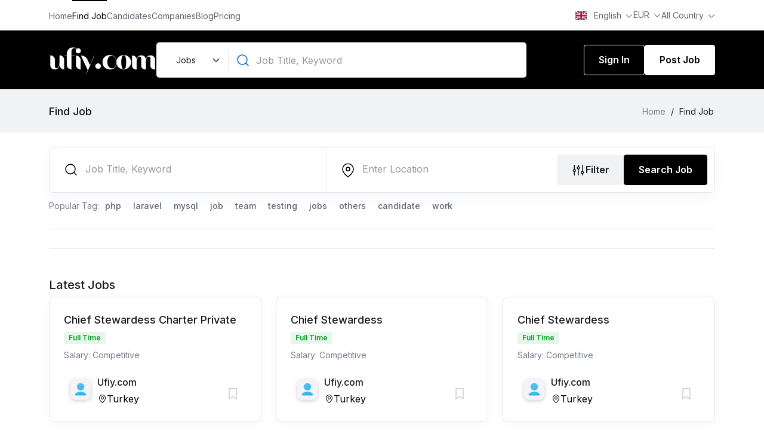

--- FILE ---
content_type: text/html; charset=UTF-8
request_url: https://ufiy.com/jobs
body_size: 694597
content:
<!DOCTYPE html>
<html lang="en">

<head>
    <meta charset="UTF-8">
    <meta name="viewport" content="width=device-width, initial-scale=1.0">
    <meta name="description" content="        Yacht jobs, Super yacht jobs, Maritime career opportunities, Yachting industry careers, Boat crew vacancies, Yacht employment opportunities, Luxury yacht job openings, Marine industry careers, Superyacht crew positions, Seafaring job listings, Yacht crew jobs, Mega yacht employment, Nautical careers, Luxury boat job listings, Maritime industry vacancies, Yacht staffing opportunities, Deckhand positions, Yacht captain jobs, Superyacht crew employment, Marine industry job openings, Yachting career portal, Boat crew employment, Yacht industry careers, Super yacht recruitment, Seafarer job opportunities, Yacht management positions
">
    <meta property="og:image" content="    https://ufiy.com/images/seo/1745172584_680538689b9f3.jpg
">
    
    <title>    Jobs
 - Ufiy.com</title>

    
    
    <script src="https://ufiy.com/frontend/assets/js/jquery-3.6.0.min.js"></script>
<link rel="icon" type="image/png" href="https://ufiy.com/uploads/app/logo/6TXuLrbkWQ5eDv2yPLoMGazVOBNgePmqpbjq8S37.png">
<link rel="preconnect" href="https://fonts.gstatic.com" crossorigin>
<link rel="preconnect" href="https://fonts.googleapis.com">
<link href="https://fonts.googleapis.com/css2?family=Inter:wght@300;400;500;600;700&display=swap" rel="preload"
    as="style">
<link href="https://fonts.googleapis.com/css2?family=Inter:wght@300;400;500;600;700&display=swap" rel="stylesheet">
    <link rel="stylesheet" href="https://ufiy.com/frontend/plugins/nouislider/nouislider.min.css">
    <link rel="stylesheet" href="https://ufiy.com/backend/plugins/fontawesome-free/css/all.min.css">
            <link rel="stylesheet" href="https://ufiy.com/frontend/plugins/leaflet/autocomplete.min.css">
        <style>
        .ll-findjob-banner {
            border-radius: 8px;
            border: 2px solid var(--primary-500);
            background: var(--primary-50);
            box-shadow: 0px 2px 6px 0px rgba(0, 102, 204, 0.12);
            display: flex;
            padding: 15px;
            align-items: flex-start;
            gap: 16px;
        }
        span.select2-container--default .select2-selection--single {
            border: none !important;
        }

        span.select2-selection.select2-selection--single {
            outline: none;
        }

        .noUi-connect {
            background: #0066ff;
        }

        #priceRangeSlider {
            height: 8px;
        }

        .noUi-horizontal .noUi-handle {
            height: 16px;
            width: 16px;
            top: -5px;
            border-radius: 50%;
            background: #0066ff;
            border: 2px solid white;
        }

        .noUi-touch-area {
            background: #0066ff;
            border-radius: 50%;
        }

        .mapboxgl-ctrl {
            z-index: 2 !important;
        }

        .noUi-handle:after,
        .noUi-handle:before {
            display: none;
        }
    </style>
    <link rel="stylesheet" href="https://unpkg.com/leaflet-search@2.3.7/dist/leaflet-search.src.css" />
    <link rel="stylesheet" href="https://unpkg.com/leaflet@1.2.0/dist/leaflet.css" />
<style>
    .subscribe-inputbox-1 input[type="email"] {
        color: white !important;
        background-color: transparent !important;
    }
    
    .subscribe-inputbox-1 input[type="email"]:focus {
        color: white !important;
        background-color: transparent !important;
        border-color: #007bff !important;
        box-shadow: 0 0 0 0.2rem rgba(0, 123, 255, 0.25) !important;
    }
    
    .subscribe-inputbox-1 input[type="email"]::placeholder {
        color: rgba(255, 255, 255, 0.7) !important;
    }
</style>
<link rel="preload" as="style" href="https://ufiy.com/build/assets/app.98024529.css" /><link rel="preload" as="style" href="https://ufiy.com/build/assets/app.95163628.css" /><link rel="stylesheet" href="https://ufiy.com/build/assets/app.98024529.css" data-navigate-track="reload" /><link rel="stylesheet" href="https://ufiy.com/build/assets/app.95163628.css" data-navigate-track="reload" />
    <!--only for our live site -->
    <link rel="stylesheet" href="https://ufiy.com/frontend/assets/css/free-guide.css">


<!-- PWA Meta Theme color and link Start  -->
    <meta name="theme-color" content="#000000" />
    <link rel="apple-touch-icon" href="https://ufiy.com/uploads/app/logo/6TXuLrbkWQ5eDv2yPLoMGazVOBNgePmqpbjq8S37.png">
    <link rel="manifest" href="https://ufiy.com/manifest.json">
<!-- PWA Meta Theme color and link End -->

<style>
    :root {
        --primary-500: #000000 !important;
        --primary-600: #000000 !important;
        --primary-200: #b3b3b3 !important;
        --primary-100: #cccccc !important;
        --primary-50: #eeeeee !important;
        --gray-20: #fafafa !important;
    }
</style>
    
        <style>
        .feature-job .slick-slide {
            margin-left: 0px !important;
            margin: 0px 12px !important;
        }

        .feature-job.testimonail_active .prev-arrow {
            left: -60px;
        }

        .feature-job.testimonail_active .next-arrow {
            right: -60px;
        }

        .feature-job .slick-dots {
            display: none !important;
        }
    </style>

    
    <meta name="google-site-verification" content="hKHy3Adc1jGTzQGr8loBGPQw0E0u3PwEu5JoznrOBG0" />

<!--Start of Tawk.to Script-->
<script type="text/javascript">
var Tawk_API=Tawk_API||{}, Tawk_LoadStart=new Date();
(function(){
var s1=document.createElement("script"),s0=document.getElementsByTagName("script")[0];
s1.async=true;
s1.src='https://embed.tawk.to/680f58a9a62dc1190a1d19c1/1iptv4mcj';
s1.charset='UTF-8';
s1.setAttribute('crossorigin','*');
s0.parentNode.insertBefore(s1,s0);
})();
</script>
<!--End of Tawk.to Script-->
    <meta name="google-site-verification" content="AMyIGCpu6pRVWTCiTYMvA57o0ApyCQ5tOueXNRYKaTw" />
</head>

<body dir="ltr">
    <input type="hidden" value="AW" id="current_country_code">
    <input type="hidden" id="auth_user" value="0">
    <input type="hidden" id="auth_user_id" value="0">

        
    <header class="header rt-fixed-top">
    <script>
        function changeSearchSelections() {
            var job_search_url = "https://ufiy.com/jobs";
            var candidate_search_url = "https://ufiy.com/candidates";
            var company_search_url = "https://ufiy.com/employers";
            var search_selection = $("#headerSearchs").val();

            if (search_selection == 'job') {
                $(".header-search-form").attr('action', job_search_url);
            } else if (search_selection == 'candidate') {
                $(".header-search-form").attr('action', candidate_search_url);
            } else if (search_selection == 'company') {
                $(".header-search-form").attr('action', company_search_url);
            }
        }
    </script>
    <div class="n-header">
        <div class="n-header--top relative">
                        <div class="container tw-px-0">
                <div class="d-flex justify-content-between align-items-center">
                    <div class="n-header--top__left main-menu">
                        <div
                            class="mbl-top d-flex align-items-center justify-content-between container position-relative d-lg-none">
                            <div class="d-flex align-items-center">
                                <a href="https://ufiy.com" class="brand-logo">
                                    <img src="https://ufiy.com/uploads/app/logo/vhvn4df1Nooy989yzgjCnIsYOO9xIoSNsTsC9ARQ.png" alt="logo">
                                </a>
                            </div>

                            <div class="">
                                <div class="d-flex align-items-center ">
                                    <div class="search-icon d-lg-none tw-text-white">
                                        <svg id="mblSearchIcon" width="24" height="24" viewBox="0 0 24 24" fill="none"
                                            xmlns="http://www.w3.org/2000/svg">
                                            <path
                                                d="M11 19C15.4183 19 19 15.4183 19 11C19 6.58172 15.4183 3 11 3C6.58172 3 3 6.58172 3 11C3 15.4183 6.58172 19 11 19Z"
                                                stroke="currentColor" stroke-width="1.5" stroke-linecap="round"
                                                stroke-linejoin="round" />
                                            <path d="M20.9999 21L16.6499 16.65" stroke="currentColor" stroke-width="1.5"
                                                stroke-linecap="round" stroke-linejoin="round" />
                                        </svg>
                                    </div>
                                    <div class="mblTogglesearch bg-primary-500 rounded">
                                        <form action="https://ufiy.com/jobs" method="GET" id="search-form"
                                            class="shadow px-md-5 py-md-3 p-3 !tw-bg-white rounded w-sm-75 w-100">
                                            <div class="form-item">
                                                <input name="keyword" class="search-input w-100" type="text"
                                                    placeholder="Job Title, Keyword"
                                                    value="" id="mobile_search_input">
                                            </div>
                                        </form>
                                    </div>
                                    
                                                                        <ul class="list-unstyled">
                                        <li>
                                            <a href="https://ufiy.com/company/create/job"
                                                class="btn btn-primary text-white"
                                                style="padding:12px 24px !important;">Post Job
                                            </a>
                                        </li>
                                    </ul>
                                                                    </div>
                            </div>
                        </div>
                                                <div class="container">
                            <ul class="menu-active-classes">
                                                                                                <li class="menu-item">
                                                                        <a href="/"                                         class="">
                                                                                Home
                                                                            </a>
                                </li>
                                                                <li class="menu-item">
                                                                        <a href="/jobs"                                         class="text-primary active">
                                                                                Find Job
                                                                            </a>
                                </li>
                                                                <li class="menu-item">
                                                                        <a href="/candidates"                                         class="">
                                                                                Candidates
                                                                            </a>
                                </li>
                                                                <li class="menu-item">
                                                                        <a href="/employers"                                         class="">
                                                                                Companies
                                                                            </a>
                                </li>
                                                                <li class="menu-item">
                                                                        <a href="/posts"                                         class="">
                                                                                Blog
                                                                            </a>
                                </li>
                                                                <li class="menu-item">
                                                                        <a href="/plans"                                         class="">
                                                                                Pricing
                                                                            </a>
                                </li>
                                                                                                                                                            </ul>
                        </div>
                        
                        <div class="xs:tw-hidden tw-mt-6 mbl-bottom">
                            <div class="container">
                                                                                                <form action="https://ufiy.com/jobs" method="GET" id="search-form">
                                    <div class="tw-flex tw-w-full">
                                                                                <div class="dropdown dropup tw-w-full">
                                            <button
                                                class="btn tw-flex tw-justify-between tw-w-full tw-px-0 dropdown-toggle"
                                                type="button" id="" data-bs-toggle="dropdown" aria-expanded="false">
                                                <div>
                                                                                                        All Country
                                                                                                    </div>
                                            </button>

                                            <ul class="dropdown-menu mx-height-400 overflow-auto tw-p-2"
                                                aria-labelledby="dropdownMenuButton1">
                                                <li>
                                                    <a class="dropdown-item hover:tw-bg-[#F1F2F4] hover:tw-rounded-[4px]"
                                                        href="https://ufiy.com/selected/country">
                                                        <svg width="26" height="26" fill="none" stroke="currentColor"
                                                            viewBox="0 0 24 24" xmlns="http://www.w3.org/2000/svg">
                                                            <path stroke-linecap="round" stroke-linejoin="round"
                                                                stroke-width="2" d="M4 6h16M4 10h16M4 14h16M4 18h16">
                                                            </path>
                                                        </svg>
                                                        <span class="marginleft">
                                                            All Country
                                                        </span>
                                                    </a>
                                                </li>

                                                                                                <li id="lang-dropdown-item">
                                                    <a class="dropdown-item hover:tw-bg-[#F1F2F4] hover:tw-rounded-[4px]"
                                                        href="https://ufiy.com/selected/country?country=1">
                                                        <i class="flag-icon flag-icon-aw"></i>
                                                        Aruba
                                                    </a>
                                                </li>
                                                                                                <li id="lang-dropdown-item">
                                                    <a class="dropdown-item hover:tw-bg-[#F1F2F4] hover:tw-rounded-[4px]"
                                                        href="https://ufiy.com/selected/country?country=2">
                                                        <i class="flag-icon flag-icon-af"></i>
                                                        Afghanistan
                                                    </a>
                                                </li>
                                                                                                <li id="lang-dropdown-item">
                                                    <a class="dropdown-item hover:tw-bg-[#F1F2F4] hover:tw-rounded-[4px]"
                                                        href="https://ufiy.com/selected/country?country=3">
                                                        <i class="flag-icon flag-icon-ao"></i>
                                                        Angola
                                                    </a>
                                                </li>
                                                                                                <li id="lang-dropdown-item">
                                                    <a class="dropdown-item hover:tw-bg-[#F1F2F4] hover:tw-rounded-[4px]"
                                                        href="https://ufiy.com/selected/country?country=4">
                                                        <i class="flag-icon flag-icon-ai"></i>
                                                        Anguilla
                                                    </a>
                                                </li>
                                                                                                <li id="lang-dropdown-item">
                                                    <a class="dropdown-item hover:tw-bg-[#F1F2F4] hover:tw-rounded-[4px]"
                                                        href="https://ufiy.com/selected/country?country=5">
                                                        <i class="flag-icon flag-icon-ax"></i>
                                                        Åland Islands
                                                    </a>
                                                </li>
                                                                                                <li id="lang-dropdown-item">
                                                    <a class="dropdown-item hover:tw-bg-[#F1F2F4] hover:tw-rounded-[4px]"
                                                        href="https://ufiy.com/selected/country?country=6">
                                                        <i class="flag-icon flag-icon-al"></i>
                                                        Albania
                                                    </a>
                                                </li>
                                                                                                <li id="lang-dropdown-item">
                                                    <a class="dropdown-item hover:tw-bg-[#F1F2F4] hover:tw-rounded-[4px]"
                                                        href="https://ufiy.com/selected/country?country=7">
                                                        <i class="flag-icon flag-icon-ad"></i>
                                                        Andorra
                                                    </a>
                                                </li>
                                                                                                <li id="lang-dropdown-item">
                                                    <a class="dropdown-item hover:tw-bg-[#F1F2F4] hover:tw-rounded-[4px]"
                                                        href="https://ufiy.com/selected/country?country=8">
                                                        <i class="flag-icon flag-icon-ae"></i>
                                                        United Arab Emirates
                                                    </a>
                                                </li>
                                                                                                <li id="lang-dropdown-item">
                                                    <a class="dropdown-item hover:tw-bg-[#F1F2F4] hover:tw-rounded-[4px]"
                                                        href="https://ufiy.com/selected/country?country=9">
                                                        <i class="flag-icon flag-icon-ar"></i>
                                                        Argentina
                                                    </a>
                                                </li>
                                                                                                <li id="lang-dropdown-item">
                                                    <a class="dropdown-item hover:tw-bg-[#F1F2F4] hover:tw-rounded-[4px]"
                                                        href="https://ufiy.com/selected/country?country=10">
                                                        <i class="flag-icon flag-icon-am"></i>
                                                        Armenia
                                                    </a>
                                                </li>
                                                                                                <li id="lang-dropdown-item">
                                                    <a class="dropdown-item hover:tw-bg-[#F1F2F4] hover:tw-rounded-[4px]"
                                                        href="https://ufiy.com/selected/country?country=11">
                                                        <i class="flag-icon flag-icon-as"></i>
                                                        American Samoa
                                                    </a>
                                                </li>
                                                                                                <li id="lang-dropdown-item">
                                                    <a class="dropdown-item hover:tw-bg-[#F1F2F4] hover:tw-rounded-[4px]"
                                                        href="https://ufiy.com/selected/country?country=12">
                                                        <i class="flag-icon flag-icon-aq"></i>
                                                        Antarctica
                                                    </a>
                                                </li>
                                                                                                <li id="lang-dropdown-item">
                                                    <a class="dropdown-item hover:tw-bg-[#F1F2F4] hover:tw-rounded-[4px]"
                                                        href="https://ufiy.com/selected/country?country=13">
                                                        <i class="flag-icon flag-icon-tf"></i>
                                                        French Southern and Antarctic Lands
                                                    </a>
                                                </li>
                                                                                                <li id="lang-dropdown-item">
                                                    <a class="dropdown-item hover:tw-bg-[#F1F2F4] hover:tw-rounded-[4px]"
                                                        href="https://ufiy.com/selected/country?country=14">
                                                        <i class="flag-icon flag-icon-ag"></i>
                                                        Antigua and Barbuda
                                                    </a>
                                                </li>
                                                                                                <li id="lang-dropdown-item">
                                                    <a class="dropdown-item hover:tw-bg-[#F1F2F4] hover:tw-rounded-[4px]"
                                                        href="https://ufiy.com/selected/country?country=15">
                                                        <i class="flag-icon flag-icon-au"></i>
                                                        Australia
                                                    </a>
                                                </li>
                                                                                                <li id="lang-dropdown-item">
                                                    <a class="dropdown-item hover:tw-bg-[#F1F2F4] hover:tw-rounded-[4px]"
                                                        href="https://ufiy.com/selected/country?country=16">
                                                        <i class="flag-icon flag-icon-at"></i>
                                                        Austria
                                                    </a>
                                                </li>
                                                                                                <li id="lang-dropdown-item">
                                                    <a class="dropdown-item hover:tw-bg-[#F1F2F4] hover:tw-rounded-[4px]"
                                                        href="https://ufiy.com/selected/country?country=17">
                                                        <i class="flag-icon flag-icon-az"></i>
                                                        Azerbaijan
                                                    </a>
                                                </li>
                                                                                                <li id="lang-dropdown-item">
                                                    <a class="dropdown-item hover:tw-bg-[#F1F2F4] hover:tw-rounded-[4px]"
                                                        href="https://ufiy.com/selected/country?country=18">
                                                        <i class="flag-icon flag-icon-bi"></i>
                                                        Burundi
                                                    </a>
                                                </li>
                                                                                                <li id="lang-dropdown-item">
                                                    <a class="dropdown-item hover:tw-bg-[#F1F2F4] hover:tw-rounded-[4px]"
                                                        href="https://ufiy.com/selected/country?country=19">
                                                        <i class="flag-icon flag-icon-be"></i>
                                                        Belgium
                                                    </a>
                                                </li>
                                                                                                <li id="lang-dropdown-item">
                                                    <a class="dropdown-item hover:tw-bg-[#F1F2F4] hover:tw-rounded-[4px]"
                                                        href="https://ufiy.com/selected/country?country=20">
                                                        <i class="flag-icon flag-icon-bj"></i>
                                                        Benin
                                                    </a>
                                                </li>
                                                                                                <li id="lang-dropdown-item">
                                                    <a class="dropdown-item hover:tw-bg-[#F1F2F4] hover:tw-rounded-[4px]"
                                                        href="https://ufiy.com/selected/country?country=21">
                                                        <i class="flag-icon flag-icon-bf"></i>
                                                        Burkina Faso
                                                    </a>
                                                </li>
                                                                                                <li id="lang-dropdown-item">
                                                    <a class="dropdown-item hover:tw-bg-[#F1F2F4] hover:tw-rounded-[4px]"
                                                        href="https://ufiy.com/selected/country?country=22">
                                                        <i class="flag-icon flag-icon-bd"></i>
                                                        Bangladesh
                                                    </a>
                                                </li>
                                                                                                <li id="lang-dropdown-item">
                                                    <a class="dropdown-item hover:tw-bg-[#F1F2F4] hover:tw-rounded-[4px]"
                                                        href="https://ufiy.com/selected/country?country=23">
                                                        <i class="flag-icon flag-icon-bg"></i>
                                                        Bulgaria
                                                    </a>
                                                </li>
                                                                                                <li id="lang-dropdown-item">
                                                    <a class="dropdown-item hover:tw-bg-[#F1F2F4] hover:tw-rounded-[4px]"
                                                        href="https://ufiy.com/selected/country?country=24">
                                                        <i class="flag-icon flag-icon-bh"></i>
                                                        Bahrain
                                                    </a>
                                                </li>
                                                                                                <li id="lang-dropdown-item">
                                                    <a class="dropdown-item hover:tw-bg-[#F1F2F4] hover:tw-rounded-[4px]"
                                                        href="https://ufiy.com/selected/country?country=25">
                                                        <i class="flag-icon flag-icon-bs"></i>
                                                        Bahamas
                                                    </a>
                                                </li>
                                                                                                <li id="lang-dropdown-item">
                                                    <a class="dropdown-item hover:tw-bg-[#F1F2F4] hover:tw-rounded-[4px]"
                                                        href="https://ufiy.com/selected/country?country=26">
                                                        <i class="flag-icon flag-icon-ba"></i>
                                                        Bosnia and Herzegovina
                                                    </a>
                                                </li>
                                                                                                <li id="lang-dropdown-item">
                                                    <a class="dropdown-item hover:tw-bg-[#F1F2F4] hover:tw-rounded-[4px]"
                                                        href="https://ufiy.com/selected/country?country=27">
                                                        <i class="flag-icon flag-icon-bl"></i>
                                                        Saint Barthélemy
                                                    </a>
                                                </li>
                                                                                                <li id="lang-dropdown-item">
                                                    <a class="dropdown-item hover:tw-bg-[#F1F2F4] hover:tw-rounded-[4px]"
                                                        href="https://ufiy.com/selected/country?country=28">
                                                        <i class="flag-icon flag-icon-by"></i>
                                                        Belarus
                                                    </a>
                                                </li>
                                                                                                <li id="lang-dropdown-item">
                                                    <a class="dropdown-item hover:tw-bg-[#F1F2F4] hover:tw-rounded-[4px]"
                                                        href="https://ufiy.com/selected/country?country=29">
                                                        <i class="flag-icon flag-icon-bz"></i>
                                                        Belize
                                                    </a>
                                                </li>
                                                                                                <li id="lang-dropdown-item">
                                                    <a class="dropdown-item hover:tw-bg-[#F1F2F4] hover:tw-rounded-[4px]"
                                                        href="https://ufiy.com/selected/country?country=30">
                                                        <i class="flag-icon flag-icon-bm"></i>
                                                        Bermuda
                                                    </a>
                                                </li>
                                                                                                <li id="lang-dropdown-item">
                                                    <a class="dropdown-item hover:tw-bg-[#F1F2F4] hover:tw-rounded-[4px]"
                                                        href="https://ufiy.com/selected/country?country=31">
                                                        <i class="flag-icon flag-icon-bo"></i>
                                                        Bolivia
                                                    </a>
                                                </li>
                                                                                                <li id="lang-dropdown-item">
                                                    <a class="dropdown-item hover:tw-bg-[#F1F2F4] hover:tw-rounded-[4px]"
                                                        href="https://ufiy.com/selected/country?country=32">
                                                        <i class="flag-icon flag-icon-br"></i>
                                                        Brazil
                                                    </a>
                                                </li>
                                                                                                <li id="lang-dropdown-item">
                                                    <a class="dropdown-item hover:tw-bg-[#F1F2F4] hover:tw-rounded-[4px]"
                                                        href="https://ufiy.com/selected/country?country=33">
                                                        <i class="flag-icon flag-icon-bb"></i>
                                                        Barbados
                                                    </a>
                                                </li>
                                                                                                <li id="lang-dropdown-item">
                                                    <a class="dropdown-item hover:tw-bg-[#F1F2F4] hover:tw-rounded-[4px]"
                                                        href="https://ufiy.com/selected/country?country=34">
                                                        <i class="flag-icon flag-icon-bn"></i>
                                                        Brunei
                                                    </a>
                                                </li>
                                                                                                <li id="lang-dropdown-item">
                                                    <a class="dropdown-item hover:tw-bg-[#F1F2F4] hover:tw-rounded-[4px]"
                                                        href="https://ufiy.com/selected/country?country=35">
                                                        <i class="flag-icon flag-icon-bt"></i>
                                                        Bhutan
                                                    </a>
                                                </li>
                                                                                                <li id="lang-dropdown-item">
                                                    <a class="dropdown-item hover:tw-bg-[#F1F2F4] hover:tw-rounded-[4px]"
                                                        href="https://ufiy.com/selected/country?country=36">
                                                        <i class="flag-icon flag-icon-bv"></i>
                                                        Bouvet Island
                                                    </a>
                                                </li>
                                                                                                <li id="lang-dropdown-item">
                                                    <a class="dropdown-item hover:tw-bg-[#F1F2F4] hover:tw-rounded-[4px]"
                                                        href="https://ufiy.com/selected/country?country=37">
                                                        <i class="flag-icon flag-icon-bw"></i>
                                                        Botswana
                                                    </a>
                                                </li>
                                                                                                <li id="lang-dropdown-item">
                                                    <a class="dropdown-item hover:tw-bg-[#F1F2F4] hover:tw-rounded-[4px]"
                                                        href="https://ufiy.com/selected/country?country=38">
                                                        <i class="flag-icon flag-icon-cf"></i>
                                                        Central African Republic
                                                    </a>
                                                </li>
                                                                                                <li id="lang-dropdown-item">
                                                    <a class="dropdown-item hover:tw-bg-[#F1F2F4] hover:tw-rounded-[4px]"
                                                        href="https://ufiy.com/selected/country?country=39">
                                                        <i class="flag-icon flag-icon-ca"></i>
                                                        Canada
                                                    </a>
                                                </li>
                                                                                                <li id="lang-dropdown-item">
                                                    <a class="dropdown-item hover:tw-bg-[#F1F2F4] hover:tw-rounded-[4px]"
                                                        href="https://ufiy.com/selected/country?country=40">
                                                        <i class="flag-icon flag-icon-cc"></i>
                                                        Cocos (Keeling) Islands
                                                    </a>
                                                </li>
                                                                                                <li id="lang-dropdown-item">
                                                    <a class="dropdown-item hover:tw-bg-[#F1F2F4] hover:tw-rounded-[4px]"
                                                        href="https://ufiy.com/selected/country?country=41">
                                                        <i class="flag-icon flag-icon-ch"></i>
                                                        Switzerland
                                                    </a>
                                                </li>
                                                                                                <li id="lang-dropdown-item">
                                                    <a class="dropdown-item hover:tw-bg-[#F1F2F4] hover:tw-rounded-[4px]"
                                                        href="https://ufiy.com/selected/country?country=42">
                                                        <i class="flag-icon flag-icon-cl"></i>
                                                        Chile
                                                    </a>
                                                </li>
                                                                                                <li id="lang-dropdown-item">
                                                    <a class="dropdown-item hover:tw-bg-[#F1F2F4] hover:tw-rounded-[4px]"
                                                        href="https://ufiy.com/selected/country?country=43">
                                                        <i class="flag-icon flag-icon-cn"></i>
                                                        China
                                                    </a>
                                                </li>
                                                                                                <li id="lang-dropdown-item">
                                                    <a class="dropdown-item hover:tw-bg-[#F1F2F4] hover:tw-rounded-[4px]"
                                                        href="https://ufiy.com/selected/country?country=44">
                                                        <i class="flag-icon flag-icon-ci"></i>
                                                        Ivory Coast
                                                    </a>
                                                </li>
                                                                                                <li id="lang-dropdown-item">
                                                    <a class="dropdown-item hover:tw-bg-[#F1F2F4] hover:tw-rounded-[4px]"
                                                        href="https://ufiy.com/selected/country?country=45">
                                                        <i class="flag-icon flag-icon-cm"></i>
                                                        Cameroon
                                                    </a>
                                                </li>
                                                                                                <li id="lang-dropdown-item">
                                                    <a class="dropdown-item hover:tw-bg-[#F1F2F4] hover:tw-rounded-[4px]"
                                                        href="https://ufiy.com/selected/country?country=46">
                                                        <i class="flag-icon flag-icon-cd"></i>
                                                        DR Congo
                                                    </a>
                                                </li>
                                                                                                <li id="lang-dropdown-item">
                                                    <a class="dropdown-item hover:tw-bg-[#F1F2F4] hover:tw-rounded-[4px]"
                                                        href="https://ufiy.com/selected/country?country=47">
                                                        <i class="flag-icon flag-icon-cg"></i>
                                                        Republic of the Congo
                                                    </a>
                                                </li>
                                                                                                <li id="lang-dropdown-item">
                                                    <a class="dropdown-item hover:tw-bg-[#F1F2F4] hover:tw-rounded-[4px]"
                                                        href="https://ufiy.com/selected/country?country=48">
                                                        <i class="flag-icon flag-icon-ck"></i>
                                                        Cook Islands
                                                    </a>
                                                </li>
                                                                                                <li id="lang-dropdown-item">
                                                    <a class="dropdown-item hover:tw-bg-[#F1F2F4] hover:tw-rounded-[4px]"
                                                        href="https://ufiy.com/selected/country?country=49">
                                                        <i class="flag-icon flag-icon-co"></i>
                                                        Colombia
                                                    </a>
                                                </li>
                                                                                                <li id="lang-dropdown-item">
                                                    <a class="dropdown-item hover:tw-bg-[#F1F2F4] hover:tw-rounded-[4px]"
                                                        href="https://ufiy.com/selected/country?country=50">
                                                        <i class="flag-icon flag-icon-km"></i>
                                                        Comoros
                                                    </a>
                                                </li>
                                                                                                <li id="lang-dropdown-item">
                                                    <a class="dropdown-item hover:tw-bg-[#F1F2F4] hover:tw-rounded-[4px]"
                                                        href="https://ufiy.com/selected/country?country=51">
                                                        <i class="flag-icon flag-icon-cv"></i>
                                                        Cape Verde
                                                    </a>
                                                </li>
                                                                                                <li id="lang-dropdown-item">
                                                    <a class="dropdown-item hover:tw-bg-[#F1F2F4] hover:tw-rounded-[4px]"
                                                        href="https://ufiy.com/selected/country?country=52">
                                                        <i class="flag-icon flag-icon-cr"></i>
                                                        Costa Rica
                                                    </a>
                                                </li>
                                                                                                <li id="lang-dropdown-item">
                                                    <a class="dropdown-item hover:tw-bg-[#F1F2F4] hover:tw-rounded-[4px]"
                                                        href="https://ufiy.com/selected/country?country=53">
                                                        <i class="flag-icon flag-icon-cu"></i>
                                                        Cuba
                                                    </a>
                                                </li>
                                                                                                <li id="lang-dropdown-item">
                                                    <a class="dropdown-item hover:tw-bg-[#F1F2F4] hover:tw-rounded-[4px]"
                                                        href="https://ufiy.com/selected/country?country=54">
                                                        <i class="flag-icon flag-icon-cw"></i>
                                                        Curaçao
                                                    </a>
                                                </li>
                                                                                                <li id="lang-dropdown-item">
                                                    <a class="dropdown-item hover:tw-bg-[#F1F2F4] hover:tw-rounded-[4px]"
                                                        href="https://ufiy.com/selected/country?country=55">
                                                        <i class="flag-icon flag-icon-cx"></i>
                                                        Christmas Island
                                                    </a>
                                                </li>
                                                                                                <li id="lang-dropdown-item">
                                                    <a class="dropdown-item hover:tw-bg-[#F1F2F4] hover:tw-rounded-[4px]"
                                                        href="https://ufiy.com/selected/country?country=56">
                                                        <i class="flag-icon flag-icon-ky"></i>
                                                        Cayman Islands
                                                    </a>
                                                </li>
                                                                                                <li id="lang-dropdown-item">
                                                    <a class="dropdown-item hover:tw-bg-[#F1F2F4] hover:tw-rounded-[4px]"
                                                        href="https://ufiy.com/selected/country?country=57">
                                                        <i class="flag-icon flag-icon-cy"></i>
                                                        Cyprus
                                                    </a>
                                                </li>
                                                                                                <li id="lang-dropdown-item">
                                                    <a class="dropdown-item hover:tw-bg-[#F1F2F4] hover:tw-rounded-[4px]"
                                                        href="https://ufiy.com/selected/country?country=58">
                                                        <i class="flag-icon flag-icon-cz"></i>
                                                        Czech Republic
                                                    </a>
                                                </li>
                                                                                                <li id="lang-dropdown-item">
                                                    <a class="dropdown-item hover:tw-bg-[#F1F2F4] hover:tw-rounded-[4px]"
                                                        href="https://ufiy.com/selected/country?country=59">
                                                        <i class="flag-icon flag-icon-de"></i>
                                                        Germany
                                                    </a>
                                                </li>
                                                                                                <li id="lang-dropdown-item">
                                                    <a class="dropdown-item hover:tw-bg-[#F1F2F4] hover:tw-rounded-[4px]"
                                                        href="https://ufiy.com/selected/country?country=60">
                                                        <i class="flag-icon flag-icon-dj"></i>
                                                        Djibouti
                                                    </a>
                                                </li>
                                                                                                <li id="lang-dropdown-item">
                                                    <a class="dropdown-item hover:tw-bg-[#F1F2F4] hover:tw-rounded-[4px]"
                                                        href="https://ufiy.com/selected/country?country=61">
                                                        <i class="flag-icon flag-icon-dm"></i>
                                                        Dominica
                                                    </a>
                                                </li>
                                                                                                <li id="lang-dropdown-item">
                                                    <a class="dropdown-item hover:tw-bg-[#F1F2F4] hover:tw-rounded-[4px]"
                                                        href="https://ufiy.com/selected/country?country=62">
                                                        <i class="flag-icon flag-icon-dk"></i>
                                                        Denmark
                                                    </a>
                                                </li>
                                                                                                <li id="lang-dropdown-item">
                                                    <a class="dropdown-item hover:tw-bg-[#F1F2F4] hover:tw-rounded-[4px]"
                                                        href="https://ufiy.com/selected/country?country=63">
                                                        <i class="flag-icon flag-icon-do"></i>
                                                        Dominican Republic
                                                    </a>
                                                </li>
                                                                                                <li id="lang-dropdown-item">
                                                    <a class="dropdown-item hover:tw-bg-[#F1F2F4] hover:tw-rounded-[4px]"
                                                        href="https://ufiy.com/selected/country?country=64">
                                                        <i class="flag-icon flag-icon-dz"></i>
                                                        Algeria
                                                    </a>
                                                </li>
                                                                                                <li id="lang-dropdown-item">
                                                    <a class="dropdown-item hover:tw-bg-[#F1F2F4] hover:tw-rounded-[4px]"
                                                        href="https://ufiy.com/selected/country?country=65">
                                                        <i class="flag-icon flag-icon-ec"></i>
                                                        Ecuador
                                                    </a>
                                                </li>
                                                                                                <li id="lang-dropdown-item">
                                                    <a class="dropdown-item hover:tw-bg-[#F1F2F4] hover:tw-rounded-[4px]"
                                                        href="https://ufiy.com/selected/country?country=66">
                                                        <i class="flag-icon flag-icon-eg"></i>
                                                        Egypt
                                                    </a>
                                                </li>
                                                                                                <li id="lang-dropdown-item">
                                                    <a class="dropdown-item hover:tw-bg-[#F1F2F4] hover:tw-rounded-[4px]"
                                                        href="https://ufiy.com/selected/country?country=67">
                                                        <i class="flag-icon flag-icon-er"></i>
                                                        Eritrea
                                                    </a>
                                                </li>
                                                                                                <li id="lang-dropdown-item">
                                                    <a class="dropdown-item hover:tw-bg-[#F1F2F4] hover:tw-rounded-[4px]"
                                                        href="https://ufiy.com/selected/country?country=68">
                                                        <i class="flag-icon flag-icon-eh"></i>
                                                        Western Sahara
                                                    </a>
                                                </li>
                                                                                                <li id="lang-dropdown-item">
                                                    <a class="dropdown-item hover:tw-bg-[#F1F2F4] hover:tw-rounded-[4px]"
                                                        href="https://ufiy.com/selected/country?country=69">
                                                        <i class="flag-icon flag-icon-es"></i>
                                                        Spain
                                                    </a>
                                                </li>
                                                                                                <li id="lang-dropdown-item">
                                                    <a class="dropdown-item hover:tw-bg-[#F1F2F4] hover:tw-rounded-[4px]"
                                                        href="https://ufiy.com/selected/country?country=70">
                                                        <i class="flag-icon flag-icon-ee"></i>
                                                        Estonia
                                                    </a>
                                                </li>
                                                                                                <li id="lang-dropdown-item">
                                                    <a class="dropdown-item hover:tw-bg-[#F1F2F4] hover:tw-rounded-[4px]"
                                                        href="https://ufiy.com/selected/country?country=71">
                                                        <i class="flag-icon flag-icon-et"></i>
                                                        Ethiopia
                                                    </a>
                                                </li>
                                                                                                <li id="lang-dropdown-item">
                                                    <a class="dropdown-item hover:tw-bg-[#F1F2F4] hover:tw-rounded-[4px]"
                                                        href="https://ufiy.com/selected/country?country=72">
                                                        <i class="flag-icon flag-icon-fi"></i>
                                                        Finland
                                                    </a>
                                                </li>
                                                                                                <li id="lang-dropdown-item">
                                                    <a class="dropdown-item hover:tw-bg-[#F1F2F4] hover:tw-rounded-[4px]"
                                                        href="https://ufiy.com/selected/country?country=73">
                                                        <i class="flag-icon flag-icon-fj"></i>
                                                        Fiji
                                                    </a>
                                                </li>
                                                                                                <li id="lang-dropdown-item">
                                                    <a class="dropdown-item hover:tw-bg-[#F1F2F4] hover:tw-rounded-[4px]"
                                                        href="https://ufiy.com/selected/country?country=74">
                                                        <i class="flag-icon flag-icon-fk"></i>
                                                        Falkland Islands
                                                    </a>
                                                </li>
                                                                                                <li id="lang-dropdown-item">
                                                    <a class="dropdown-item hover:tw-bg-[#F1F2F4] hover:tw-rounded-[4px]"
                                                        href="https://ufiy.com/selected/country?country=75">
                                                        <i class="flag-icon flag-icon-fr"></i>
                                                        France
                                                    </a>
                                                </li>
                                                                                                <li id="lang-dropdown-item">
                                                    <a class="dropdown-item hover:tw-bg-[#F1F2F4] hover:tw-rounded-[4px]"
                                                        href="https://ufiy.com/selected/country?country=76">
                                                        <i class="flag-icon flag-icon-fo"></i>
                                                        Faroe Islands
                                                    </a>
                                                </li>
                                                                                                <li id="lang-dropdown-item">
                                                    <a class="dropdown-item hover:tw-bg-[#F1F2F4] hover:tw-rounded-[4px]"
                                                        href="https://ufiy.com/selected/country?country=77">
                                                        <i class="flag-icon flag-icon-fm"></i>
                                                        Micronesia
                                                    </a>
                                                </li>
                                                                                                <li id="lang-dropdown-item">
                                                    <a class="dropdown-item hover:tw-bg-[#F1F2F4] hover:tw-rounded-[4px]"
                                                        href="https://ufiy.com/selected/country?country=78">
                                                        <i class="flag-icon flag-icon-ga"></i>
                                                        Gabon
                                                    </a>
                                                </li>
                                                                                                <li id="lang-dropdown-item">
                                                    <a class="dropdown-item hover:tw-bg-[#F1F2F4] hover:tw-rounded-[4px]"
                                                        href="https://ufiy.com/selected/country?country=79">
                                                        <i class="flag-icon flag-icon-gb"></i>
                                                        United Kingdom
                                                    </a>
                                                </li>
                                                                                                <li id="lang-dropdown-item">
                                                    <a class="dropdown-item hover:tw-bg-[#F1F2F4] hover:tw-rounded-[4px]"
                                                        href="https://ufiy.com/selected/country?country=80">
                                                        <i class="flag-icon flag-icon-ge"></i>
                                                        Georgia
                                                    </a>
                                                </li>
                                                                                                <li id="lang-dropdown-item">
                                                    <a class="dropdown-item hover:tw-bg-[#F1F2F4] hover:tw-rounded-[4px]"
                                                        href="https://ufiy.com/selected/country?country=81">
                                                        <i class="flag-icon flag-icon-gg"></i>
                                                        Guernsey
                                                    </a>
                                                </li>
                                                                                                <li id="lang-dropdown-item">
                                                    <a class="dropdown-item hover:tw-bg-[#F1F2F4] hover:tw-rounded-[4px]"
                                                        href="https://ufiy.com/selected/country?country=82">
                                                        <i class="flag-icon flag-icon-gh"></i>
                                                        Ghana
                                                    </a>
                                                </li>
                                                                                                <li id="lang-dropdown-item">
                                                    <a class="dropdown-item hover:tw-bg-[#F1F2F4] hover:tw-rounded-[4px]"
                                                        href="https://ufiy.com/selected/country?country=83">
                                                        <i class="flag-icon flag-icon-gi"></i>
                                                        Gibraltar
                                                    </a>
                                                </li>
                                                                                                <li id="lang-dropdown-item">
                                                    <a class="dropdown-item hover:tw-bg-[#F1F2F4] hover:tw-rounded-[4px]"
                                                        href="https://ufiy.com/selected/country?country=84">
                                                        <i class="flag-icon flag-icon-gn"></i>
                                                        Guinea
                                                    </a>
                                                </li>
                                                                                                <li id="lang-dropdown-item">
                                                    <a class="dropdown-item hover:tw-bg-[#F1F2F4] hover:tw-rounded-[4px]"
                                                        href="https://ufiy.com/selected/country?country=85">
                                                        <i class="flag-icon flag-icon-gp"></i>
                                                        Guadeloupe
                                                    </a>
                                                </li>
                                                                                                <li id="lang-dropdown-item">
                                                    <a class="dropdown-item hover:tw-bg-[#F1F2F4] hover:tw-rounded-[4px]"
                                                        href="https://ufiy.com/selected/country?country=86">
                                                        <i class="flag-icon flag-icon-gm"></i>
                                                        Gambia
                                                    </a>
                                                </li>
                                                                                                <li id="lang-dropdown-item">
                                                    <a class="dropdown-item hover:tw-bg-[#F1F2F4] hover:tw-rounded-[4px]"
                                                        href="https://ufiy.com/selected/country?country=87">
                                                        <i class="flag-icon flag-icon-gw"></i>
                                                        Guinea-Bissau
                                                    </a>
                                                </li>
                                                                                                <li id="lang-dropdown-item">
                                                    <a class="dropdown-item hover:tw-bg-[#F1F2F4] hover:tw-rounded-[4px]"
                                                        href="https://ufiy.com/selected/country?country=88">
                                                        <i class="flag-icon flag-icon-gq"></i>
                                                        Equatorial Guinea
                                                    </a>
                                                </li>
                                                                                                <li id="lang-dropdown-item">
                                                    <a class="dropdown-item hover:tw-bg-[#F1F2F4] hover:tw-rounded-[4px]"
                                                        href="https://ufiy.com/selected/country?country=89">
                                                        <i class="flag-icon flag-icon-gr"></i>
                                                        Greece
                                                    </a>
                                                </li>
                                                                                                <li id="lang-dropdown-item">
                                                    <a class="dropdown-item hover:tw-bg-[#F1F2F4] hover:tw-rounded-[4px]"
                                                        href="https://ufiy.com/selected/country?country=90">
                                                        <i class="flag-icon flag-icon-gd"></i>
                                                        Grenada
                                                    </a>
                                                </li>
                                                                                                <li id="lang-dropdown-item">
                                                    <a class="dropdown-item hover:tw-bg-[#F1F2F4] hover:tw-rounded-[4px]"
                                                        href="https://ufiy.com/selected/country?country=91">
                                                        <i class="flag-icon flag-icon-gl"></i>
                                                        Greenland
                                                    </a>
                                                </li>
                                                                                                <li id="lang-dropdown-item">
                                                    <a class="dropdown-item hover:tw-bg-[#F1F2F4] hover:tw-rounded-[4px]"
                                                        href="https://ufiy.com/selected/country?country=92">
                                                        <i class="flag-icon flag-icon-gt"></i>
                                                        Guatemala
                                                    </a>
                                                </li>
                                                                                                <li id="lang-dropdown-item">
                                                    <a class="dropdown-item hover:tw-bg-[#F1F2F4] hover:tw-rounded-[4px]"
                                                        href="https://ufiy.com/selected/country?country=93">
                                                        <i class="flag-icon flag-icon-gf"></i>
                                                        French Guiana
                                                    </a>
                                                </li>
                                                                                                <li id="lang-dropdown-item">
                                                    <a class="dropdown-item hover:tw-bg-[#F1F2F4] hover:tw-rounded-[4px]"
                                                        href="https://ufiy.com/selected/country?country=94">
                                                        <i class="flag-icon flag-icon-gu"></i>
                                                        Guam
                                                    </a>
                                                </li>
                                                                                                <li id="lang-dropdown-item">
                                                    <a class="dropdown-item hover:tw-bg-[#F1F2F4] hover:tw-rounded-[4px]"
                                                        href="https://ufiy.com/selected/country?country=95">
                                                        <i class="flag-icon flag-icon-gy"></i>
                                                        Guyana
                                                    </a>
                                                </li>
                                                                                                <li id="lang-dropdown-item">
                                                    <a class="dropdown-item hover:tw-bg-[#F1F2F4] hover:tw-rounded-[4px]"
                                                        href="https://ufiy.com/selected/country?country=96">
                                                        <i class="flag-icon flag-icon-hk"></i>
                                                        Hong Kong
                                                    </a>
                                                </li>
                                                                                                <li id="lang-dropdown-item">
                                                    <a class="dropdown-item hover:tw-bg-[#F1F2F4] hover:tw-rounded-[4px]"
                                                        href="https://ufiy.com/selected/country?country=97">
                                                        <i class="flag-icon flag-icon-hn"></i>
                                                        Honduras
                                                    </a>
                                                </li>
                                                                                                <li id="lang-dropdown-item">
                                                    <a class="dropdown-item hover:tw-bg-[#F1F2F4] hover:tw-rounded-[4px]"
                                                        href="https://ufiy.com/selected/country?country=98">
                                                        <i class="flag-icon flag-icon-hr"></i>
                                                        Croatia
                                                    </a>
                                                </li>
                                                                                                <li id="lang-dropdown-item">
                                                    <a class="dropdown-item hover:tw-bg-[#F1F2F4] hover:tw-rounded-[4px]"
                                                        href="https://ufiy.com/selected/country?country=99">
                                                        <i class="flag-icon flag-icon-ht"></i>
                                                        Haiti
                                                    </a>
                                                </li>
                                                                                                <li id="lang-dropdown-item">
                                                    <a class="dropdown-item hover:tw-bg-[#F1F2F4] hover:tw-rounded-[4px]"
                                                        href="https://ufiy.com/selected/country?country=100">
                                                        <i class="flag-icon flag-icon-hu"></i>
                                                        Hungary
                                                    </a>
                                                </li>
                                                                                                <li id="lang-dropdown-item">
                                                    <a class="dropdown-item hover:tw-bg-[#F1F2F4] hover:tw-rounded-[4px]"
                                                        href="https://ufiy.com/selected/country?country=101">
                                                        <i class="flag-icon flag-icon-id"></i>
                                                        Indonesia
                                                    </a>
                                                </li>
                                                                                                <li id="lang-dropdown-item">
                                                    <a class="dropdown-item hover:tw-bg-[#F1F2F4] hover:tw-rounded-[4px]"
                                                        href="https://ufiy.com/selected/country?country=102">
                                                        <i class="flag-icon flag-icon-im"></i>
                                                        Isle of Man
                                                    </a>
                                                </li>
                                                                                                <li id="lang-dropdown-item">
                                                    <a class="dropdown-item hover:tw-bg-[#F1F2F4] hover:tw-rounded-[4px]"
                                                        href="https://ufiy.com/selected/country?country=103">
                                                        <i class="flag-icon flag-icon-in"></i>
                                                        India
                                                    </a>
                                                </li>
                                                                                                <li id="lang-dropdown-item">
                                                    <a class="dropdown-item hover:tw-bg-[#F1F2F4] hover:tw-rounded-[4px]"
                                                        href="https://ufiy.com/selected/country?country=104">
                                                        <i class="flag-icon flag-icon-io"></i>
                                                        British Indian Ocean Territory
                                                    </a>
                                                </li>
                                                                                                <li id="lang-dropdown-item">
                                                    <a class="dropdown-item hover:tw-bg-[#F1F2F4] hover:tw-rounded-[4px]"
                                                        href="https://ufiy.com/selected/country?country=105">
                                                        <i class="flag-icon flag-icon-ie"></i>
                                                        Ireland
                                                    </a>
                                                </li>
                                                                                                <li id="lang-dropdown-item">
                                                    <a class="dropdown-item hover:tw-bg-[#F1F2F4] hover:tw-rounded-[4px]"
                                                        href="https://ufiy.com/selected/country?country=106">
                                                        <i class="flag-icon flag-icon-ir"></i>
                                                        Iran
                                                    </a>
                                                </li>
                                                                                                <li id="lang-dropdown-item">
                                                    <a class="dropdown-item hover:tw-bg-[#F1F2F4] hover:tw-rounded-[4px]"
                                                        href="https://ufiy.com/selected/country?country=107">
                                                        <i class="flag-icon flag-icon-iq"></i>
                                                        Iraq
                                                    </a>
                                                </li>
                                                                                                <li id="lang-dropdown-item">
                                                    <a class="dropdown-item hover:tw-bg-[#F1F2F4] hover:tw-rounded-[4px]"
                                                        href="https://ufiy.com/selected/country?country=108">
                                                        <i class="flag-icon flag-icon-is"></i>
                                                        Iceland
                                                    </a>
                                                </li>
                                                                                                <li id="lang-dropdown-item">
                                                    <a class="dropdown-item hover:tw-bg-[#F1F2F4] hover:tw-rounded-[4px]"
                                                        href="https://ufiy.com/selected/country?country=109">
                                                        <i class="flag-icon flag-icon-il"></i>
                                                        Israel
                                                    </a>
                                                </li>
                                                                                                <li id="lang-dropdown-item">
                                                    <a class="dropdown-item hover:tw-bg-[#F1F2F4] hover:tw-rounded-[4px]"
                                                        href="https://ufiy.com/selected/country?country=110">
                                                        <i class="flag-icon flag-icon-it"></i>
                                                        Italy
                                                    </a>
                                                </li>
                                                                                                <li id="lang-dropdown-item">
                                                    <a class="dropdown-item hover:tw-bg-[#F1F2F4] hover:tw-rounded-[4px]"
                                                        href="https://ufiy.com/selected/country?country=111">
                                                        <i class="flag-icon flag-icon-jm"></i>
                                                        Jamaica
                                                    </a>
                                                </li>
                                                                                                <li id="lang-dropdown-item">
                                                    <a class="dropdown-item hover:tw-bg-[#F1F2F4] hover:tw-rounded-[4px]"
                                                        href="https://ufiy.com/selected/country?country=112">
                                                        <i class="flag-icon flag-icon-je"></i>
                                                        Jersey
                                                    </a>
                                                </li>
                                                                                                <li id="lang-dropdown-item">
                                                    <a class="dropdown-item hover:tw-bg-[#F1F2F4] hover:tw-rounded-[4px]"
                                                        href="https://ufiy.com/selected/country?country=113">
                                                        <i class="flag-icon flag-icon-jo"></i>
                                                        Jordan
                                                    </a>
                                                </li>
                                                                                                <li id="lang-dropdown-item">
                                                    <a class="dropdown-item hover:tw-bg-[#F1F2F4] hover:tw-rounded-[4px]"
                                                        href="https://ufiy.com/selected/country?country=114">
                                                        <i class="flag-icon flag-icon-jp"></i>
                                                        Japan
                                                    </a>
                                                </li>
                                                                                                <li id="lang-dropdown-item">
                                                    <a class="dropdown-item hover:tw-bg-[#F1F2F4] hover:tw-rounded-[4px]"
                                                        href="https://ufiy.com/selected/country?country=115">
                                                        <i class="flag-icon flag-icon-kz"></i>
                                                        Kazakhstan
                                                    </a>
                                                </li>
                                                                                                <li id="lang-dropdown-item">
                                                    <a class="dropdown-item hover:tw-bg-[#F1F2F4] hover:tw-rounded-[4px]"
                                                        href="https://ufiy.com/selected/country?country=116">
                                                        <i class="flag-icon flag-icon-ke"></i>
                                                        Kenya
                                                    </a>
                                                </li>
                                                                                                <li id="lang-dropdown-item">
                                                    <a class="dropdown-item hover:tw-bg-[#F1F2F4] hover:tw-rounded-[4px]"
                                                        href="https://ufiy.com/selected/country?country=117">
                                                        <i class="flag-icon flag-icon-kg"></i>
                                                        Kyrgyzstan
                                                    </a>
                                                </li>
                                                                                                <li id="lang-dropdown-item">
                                                    <a class="dropdown-item hover:tw-bg-[#F1F2F4] hover:tw-rounded-[4px]"
                                                        href="https://ufiy.com/selected/country?country=118">
                                                        <i class="flag-icon flag-icon-kh"></i>
                                                        Cambodia
                                                    </a>
                                                </li>
                                                                                                <li id="lang-dropdown-item">
                                                    <a class="dropdown-item hover:tw-bg-[#F1F2F4] hover:tw-rounded-[4px]"
                                                        href="https://ufiy.com/selected/country?country=119">
                                                        <i class="flag-icon flag-icon-ki"></i>
                                                        Kiribati
                                                    </a>
                                                </li>
                                                                                                <li id="lang-dropdown-item">
                                                    <a class="dropdown-item hover:tw-bg-[#F1F2F4] hover:tw-rounded-[4px]"
                                                        href="https://ufiy.com/selected/country?country=120">
                                                        <i class="flag-icon flag-icon-kn"></i>
                                                        Saint Kitts and Nevis
                                                    </a>
                                                </li>
                                                                                                <li id="lang-dropdown-item">
                                                    <a class="dropdown-item hover:tw-bg-[#F1F2F4] hover:tw-rounded-[4px]"
                                                        href="https://ufiy.com/selected/country?country=121">
                                                        <i class="flag-icon flag-icon-kr"></i>
                                                        South Korea
                                                    </a>
                                                </li>
                                                                                                <li id="lang-dropdown-item">
                                                    <a class="dropdown-item hover:tw-bg-[#F1F2F4] hover:tw-rounded-[4px]"
                                                        href="https://ufiy.com/selected/country?country=122">
                                                        <i class="flag-icon flag-icon-xk"></i>
                                                        Kosovo
                                                    </a>
                                                </li>
                                                                                                <li id="lang-dropdown-item">
                                                    <a class="dropdown-item hover:tw-bg-[#F1F2F4] hover:tw-rounded-[4px]"
                                                        href="https://ufiy.com/selected/country?country=123">
                                                        <i class="flag-icon flag-icon-kw"></i>
                                                        Kuwait
                                                    </a>
                                                </li>
                                                                                                <li id="lang-dropdown-item">
                                                    <a class="dropdown-item hover:tw-bg-[#F1F2F4] hover:tw-rounded-[4px]"
                                                        href="https://ufiy.com/selected/country?country=124">
                                                        <i class="flag-icon flag-icon-la"></i>
                                                        Laos
                                                    </a>
                                                </li>
                                                                                                <li id="lang-dropdown-item">
                                                    <a class="dropdown-item hover:tw-bg-[#F1F2F4] hover:tw-rounded-[4px]"
                                                        href="https://ufiy.com/selected/country?country=125">
                                                        <i class="flag-icon flag-icon-lb"></i>
                                                        Lebanon
                                                    </a>
                                                </li>
                                                                                                <li id="lang-dropdown-item">
                                                    <a class="dropdown-item hover:tw-bg-[#F1F2F4] hover:tw-rounded-[4px]"
                                                        href="https://ufiy.com/selected/country?country=126">
                                                        <i class="flag-icon flag-icon-lr"></i>
                                                        Liberia
                                                    </a>
                                                </li>
                                                                                                <li id="lang-dropdown-item">
                                                    <a class="dropdown-item hover:tw-bg-[#F1F2F4] hover:tw-rounded-[4px]"
                                                        href="https://ufiy.com/selected/country?country=127">
                                                        <i class="flag-icon flag-icon-ly"></i>
                                                        Libya
                                                    </a>
                                                </li>
                                                                                                <li id="lang-dropdown-item">
                                                    <a class="dropdown-item hover:tw-bg-[#F1F2F4] hover:tw-rounded-[4px]"
                                                        href="https://ufiy.com/selected/country?country=128">
                                                        <i class="flag-icon flag-icon-lc"></i>
                                                        Saint Lucia
                                                    </a>
                                                </li>
                                                                                                <li id="lang-dropdown-item">
                                                    <a class="dropdown-item hover:tw-bg-[#F1F2F4] hover:tw-rounded-[4px]"
                                                        href="https://ufiy.com/selected/country?country=129">
                                                        <i class="flag-icon flag-icon-li"></i>
                                                        Liechtenstein
                                                    </a>
                                                </li>
                                                                                                <li id="lang-dropdown-item">
                                                    <a class="dropdown-item hover:tw-bg-[#F1F2F4] hover:tw-rounded-[4px]"
                                                        href="https://ufiy.com/selected/country?country=130">
                                                        <i class="flag-icon flag-icon-lk"></i>
                                                        Sri Lanka
                                                    </a>
                                                </li>
                                                                                                <li id="lang-dropdown-item">
                                                    <a class="dropdown-item hover:tw-bg-[#F1F2F4] hover:tw-rounded-[4px]"
                                                        href="https://ufiy.com/selected/country?country=131">
                                                        <i class="flag-icon flag-icon-ls"></i>
                                                        Lesotho
                                                    </a>
                                                </li>
                                                                                                <li id="lang-dropdown-item">
                                                    <a class="dropdown-item hover:tw-bg-[#F1F2F4] hover:tw-rounded-[4px]"
                                                        href="https://ufiy.com/selected/country?country=132">
                                                        <i class="flag-icon flag-icon-lt"></i>
                                                        Lithuania
                                                    </a>
                                                </li>
                                                                                                <li id="lang-dropdown-item">
                                                    <a class="dropdown-item hover:tw-bg-[#F1F2F4] hover:tw-rounded-[4px]"
                                                        href="https://ufiy.com/selected/country?country=133">
                                                        <i class="flag-icon flag-icon-lu"></i>
                                                        Luxembourg
                                                    </a>
                                                </li>
                                                                                                <li id="lang-dropdown-item">
                                                    <a class="dropdown-item hover:tw-bg-[#F1F2F4] hover:tw-rounded-[4px]"
                                                        href="https://ufiy.com/selected/country?country=134">
                                                        <i class="flag-icon flag-icon-lv"></i>
                                                        Latvia
                                                    </a>
                                                </li>
                                                                                                <li id="lang-dropdown-item">
                                                    <a class="dropdown-item hover:tw-bg-[#F1F2F4] hover:tw-rounded-[4px]"
                                                        href="https://ufiy.com/selected/country?country=135">
                                                        <i class="flag-icon flag-icon-mo"></i>
                                                        Macau
                                                    </a>
                                                </li>
                                                                                                <li id="lang-dropdown-item">
                                                    <a class="dropdown-item hover:tw-bg-[#F1F2F4] hover:tw-rounded-[4px]"
                                                        href="https://ufiy.com/selected/country?country=136">
                                                        <i class="flag-icon flag-icon-mf"></i>
                                                        Saint Martin
                                                    </a>
                                                </li>
                                                                                                <li id="lang-dropdown-item">
                                                    <a class="dropdown-item hover:tw-bg-[#F1F2F4] hover:tw-rounded-[4px]"
                                                        href="https://ufiy.com/selected/country?country=137">
                                                        <i class="flag-icon flag-icon-ma"></i>
                                                        Morocco
                                                    </a>
                                                </li>
                                                                                                <li id="lang-dropdown-item">
                                                    <a class="dropdown-item hover:tw-bg-[#F1F2F4] hover:tw-rounded-[4px]"
                                                        href="https://ufiy.com/selected/country?country=138">
                                                        <i class="flag-icon flag-icon-mc"></i>
                                                        Monaco
                                                    </a>
                                                </li>
                                                                                                <li id="lang-dropdown-item">
                                                    <a class="dropdown-item hover:tw-bg-[#F1F2F4] hover:tw-rounded-[4px]"
                                                        href="https://ufiy.com/selected/country?country=139">
                                                        <i class="flag-icon flag-icon-md"></i>
                                                        Moldova
                                                    </a>
                                                </li>
                                                                                                <li id="lang-dropdown-item">
                                                    <a class="dropdown-item hover:tw-bg-[#F1F2F4] hover:tw-rounded-[4px]"
                                                        href="https://ufiy.com/selected/country?country=140">
                                                        <i class="flag-icon flag-icon-mg"></i>
                                                        Madagascar
                                                    </a>
                                                </li>
                                                                                                <li id="lang-dropdown-item">
                                                    <a class="dropdown-item hover:tw-bg-[#F1F2F4] hover:tw-rounded-[4px]"
                                                        href="https://ufiy.com/selected/country?country=141">
                                                        <i class="flag-icon flag-icon-mv"></i>
                                                        Maldives
                                                    </a>
                                                </li>
                                                                                                <li id="lang-dropdown-item">
                                                    <a class="dropdown-item hover:tw-bg-[#F1F2F4] hover:tw-rounded-[4px]"
                                                        href="https://ufiy.com/selected/country?country=142">
                                                        <i class="flag-icon flag-icon-mx"></i>
                                                        Mexico
                                                    </a>
                                                </li>
                                                                                                <li id="lang-dropdown-item">
                                                    <a class="dropdown-item hover:tw-bg-[#F1F2F4] hover:tw-rounded-[4px]"
                                                        href="https://ufiy.com/selected/country?country=143">
                                                        <i class="flag-icon flag-icon-mh"></i>
                                                        Marshall Islands
                                                    </a>
                                                </li>
                                                                                                <li id="lang-dropdown-item">
                                                    <a class="dropdown-item hover:tw-bg-[#F1F2F4] hover:tw-rounded-[4px]"
                                                        href="https://ufiy.com/selected/country?country=144">
                                                        <i class="flag-icon flag-icon-mk"></i>
                                                        Macedonia
                                                    </a>
                                                </li>
                                                                                                <li id="lang-dropdown-item">
                                                    <a class="dropdown-item hover:tw-bg-[#F1F2F4] hover:tw-rounded-[4px]"
                                                        href="https://ufiy.com/selected/country?country=145">
                                                        <i class="flag-icon flag-icon-ml"></i>
                                                        Mali
                                                    </a>
                                                </li>
                                                                                                <li id="lang-dropdown-item">
                                                    <a class="dropdown-item hover:tw-bg-[#F1F2F4] hover:tw-rounded-[4px]"
                                                        href="https://ufiy.com/selected/country?country=146">
                                                        <i class="flag-icon flag-icon-mt"></i>
                                                        Malta
                                                    </a>
                                                </li>
                                                                                                <li id="lang-dropdown-item">
                                                    <a class="dropdown-item hover:tw-bg-[#F1F2F4] hover:tw-rounded-[4px]"
                                                        href="https://ufiy.com/selected/country?country=147">
                                                        <i class="flag-icon flag-icon-mm"></i>
                                                        Myanmar
                                                    </a>
                                                </li>
                                                                                                <li id="lang-dropdown-item">
                                                    <a class="dropdown-item hover:tw-bg-[#F1F2F4] hover:tw-rounded-[4px]"
                                                        href="https://ufiy.com/selected/country?country=148">
                                                        <i class="flag-icon flag-icon-me"></i>
                                                        Montenegro
                                                    </a>
                                                </li>
                                                                                                <li id="lang-dropdown-item">
                                                    <a class="dropdown-item hover:tw-bg-[#F1F2F4] hover:tw-rounded-[4px]"
                                                        href="https://ufiy.com/selected/country?country=149">
                                                        <i class="flag-icon flag-icon-mn"></i>
                                                        Mongolia
                                                    </a>
                                                </li>
                                                                                                <li id="lang-dropdown-item">
                                                    <a class="dropdown-item hover:tw-bg-[#F1F2F4] hover:tw-rounded-[4px]"
                                                        href="https://ufiy.com/selected/country?country=150">
                                                        <i class="flag-icon flag-icon-mp"></i>
                                                        Northern Mariana Islands
                                                    </a>
                                                </li>
                                                                                                <li id="lang-dropdown-item">
                                                    <a class="dropdown-item hover:tw-bg-[#F1F2F4] hover:tw-rounded-[4px]"
                                                        href="https://ufiy.com/selected/country?country=151">
                                                        <i class="flag-icon flag-icon-mz"></i>
                                                        Mozambique
                                                    </a>
                                                </li>
                                                                                                <li id="lang-dropdown-item">
                                                    <a class="dropdown-item hover:tw-bg-[#F1F2F4] hover:tw-rounded-[4px]"
                                                        href="https://ufiy.com/selected/country?country=152">
                                                        <i class="flag-icon flag-icon-mr"></i>
                                                        Mauritania
                                                    </a>
                                                </li>
                                                                                                <li id="lang-dropdown-item">
                                                    <a class="dropdown-item hover:tw-bg-[#F1F2F4] hover:tw-rounded-[4px]"
                                                        href="https://ufiy.com/selected/country?country=153">
                                                        <i class="flag-icon flag-icon-ms"></i>
                                                        Montserrat
                                                    </a>
                                                </li>
                                                                                                <li id="lang-dropdown-item">
                                                    <a class="dropdown-item hover:tw-bg-[#F1F2F4] hover:tw-rounded-[4px]"
                                                        href="https://ufiy.com/selected/country?country=154">
                                                        <i class="flag-icon flag-icon-mq"></i>
                                                        Martinique
                                                    </a>
                                                </li>
                                                                                                <li id="lang-dropdown-item">
                                                    <a class="dropdown-item hover:tw-bg-[#F1F2F4] hover:tw-rounded-[4px]"
                                                        href="https://ufiy.com/selected/country?country=155">
                                                        <i class="flag-icon flag-icon-mu"></i>
                                                        Mauritius
                                                    </a>
                                                </li>
                                                                                                <li id="lang-dropdown-item">
                                                    <a class="dropdown-item hover:tw-bg-[#F1F2F4] hover:tw-rounded-[4px]"
                                                        href="https://ufiy.com/selected/country?country=156">
                                                        <i class="flag-icon flag-icon-mw"></i>
                                                        Malawi
                                                    </a>
                                                </li>
                                                                                                <li id="lang-dropdown-item">
                                                    <a class="dropdown-item hover:tw-bg-[#F1F2F4] hover:tw-rounded-[4px]"
                                                        href="https://ufiy.com/selected/country?country=157">
                                                        <i class="flag-icon flag-icon-my"></i>
                                                        Malaysia
                                                    </a>
                                                </li>
                                                                                                <li id="lang-dropdown-item">
                                                    <a class="dropdown-item hover:tw-bg-[#F1F2F4] hover:tw-rounded-[4px]"
                                                        href="https://ufiy.com/selected/country?country=158">
                                                        <i class="flag-icon flag-icon-yt"></i>
                                                        Mayotte
                                                    </a>
                                                </li>
                                                                                                <li id="lang-dropdown-item">
                                                    <a class="dropdown-item hover:tw-bg-[#F1F2F4] hover:tw-rounded-[4px]"
                                                        href="https://ufiy.com/selected/country?country=159">
                                                        <i class="flag-icon flag-icon-na"></i>
                                                        Namibia
                                                    </a>
                                                </li>
                                                                                                <li id="lang-dropdown-item">
                                                    <a class="dropdown-item hover:tw-bg-[#F1F2F4] hover:tw-rounded-[4px]"
                                                        href="https://ufiy.com/selected/country?country=160">
                                                        <i class="flag-icon flag-icon-nc"></i>
                                                        New Caledonia
                                                    </a>
                                                </li>
                                                                                                <li id="lang-dropdown-item">
                                                    <a class="dropdown-item hover:tw-bg-[#F1F2F4] hover:tw-rounded-[4px]"
                                                        href="https://ufiy.com/selected/country?country=161">
                                                        <i class="flag-icon flag-icon-ne"></i>
                                                        Niger
                                                    </a>
                                                </li>
                                                                                                <li id="lang-dropdown-item">
                                                    <a class="dropdown-item hover:tw-bg-[#F1F2F4] hover:tw-rounded-[4px]"
                                                        href="https://ufiy.com/selected/country?country=162">
                                                        <i class="flag-icon flag-icon-nf"></i>
                                                        Norfolk Island
                                                    </a>
                                                </li>
                                                                                                <li id="lang-dropdown-item">
                                                    <a class="dropdown-item hover:tw-bg-[#F1F2F4] hover:tw-rounded-[4px]"
                                                        href="https://ufiy.com/selected/country?country=163">
                                                        <i class="flag-icon flag-icon-ng"></i>
                                                        Nigeria
                                                    </a>
                                                </li>
                                                                                                <li id="lang-dropdown-item">
                                                    <a class="dropdown-item hover:tw-bg-[#F1F2F4] hover:tw-rounded-[4px]"
                                                        href="https://ufiy.com/selected/country?country=164">
                                                        <i class="flag-icon flag-icon-ni"></i>
                                                        Nicaragua
                                                    </a>
                                                </li>
                                                                                                <li id="lang-dropdown-item">
                                                    <a class="dropdown-item hover:tw-bg-[#F1F2F4] hover:tw-rounded-[4px]"
                                                        href="https://ufiy.com/selected/country?country=165">
                                                        <i class="flag-icon flag-icon-nu"></i>
                                                        Niue
                                                    </a>
                                                </li>
                                                                                                <li id="lang-dropdown-item">
                                                    <a class="dropdown-item hover:tw-bg-[#F1F2F4] hover:tw-rounded-[4px]"
                                                        href="https://ufiy.com/selected/country?country=166">
                                                        <i class="flag-icon flag-icon-nl"></i>
                                                        Netherlands
                                                    </a>
                                                </li>
                                                                                                <li id="lang-dropdown-item">
                                                    <a class="dropdown-item hover:tw-bg-[#F1F2F4] hover:tw-rounded-[4px]"
                                                        href="https://ufiy.com/selected/country?country=167">
                                                        <i class="flag-icon flag-icon-no"></i>
                                                        Norway
                                                    </a>
                                                </li>
                                                                                                <li id="lang-dropdown-item">
                                                    <a class="dropdown-item hover:tw-bg-[#F1F2F4] hover:tw-rounded-[4px]"
                                                        href="https://ufiy.com/selected/country?country=168">
                                                        <i class="flag-icon flag-icon-np"></i>
                                                        Nepal
                                                    </a>
                                                </li>
                                                                                                <li id="lang-dropdown-item">
                                                    <a class="dropdown-item hover:tw-bg-[#F1F2F4] hover:tw-rounded-[4px]"
                                                        href="https://ufiy.com/selected/country?country=169">
                                                        <i class="flag-icon flag-icon-nr"></i>
                                                        Nauru
                                                    </a>
                                                </li>
                                                                                                <li id="lang-dropdown-item">
                                                    <a class="dropdown-item hover:tw-bg-[#F1F2F4] hover:tw-rounded-[4px]"
                                                        href="https://ufiy.com/selected/country?country=170">
                                                        <i class="flag-icon flag-icon-nz"></i>
                                                        New Zealand
                                                    </a>
                                                </li>
                                                                                                <li id="lang-dropdown-item">
                                                    <a class="dropdown-item hover:tw-bg-[#F1F2F4] hover:tw-rounded-[4px]"
                                                        href="https://ufiy.com/selected/country?country=171">
                                                        <i class="flag-icon flag-icon-om"></i>
                                                        Oman
                                                    </a>
                                                </li>
                                                                                                <li id="lang-dropdown-item">
                                                    <a class="dropdown-item hover:tw-bg-[#F1F2F4] hover:tw-rounded-[4px]"
                                                        href="https://ufiy.com/selected/country?country=172">
                                                        <i class="flag-icon flag-icon-pk"></i>
                                                        Pakistan
                                                    </a>
                                                </li>
                                                                                                <li id="lang-dropdown-item">
                                                    <a class="dropdown-item hover:tw-bg-[#F1F2F4] hover:tw-rounded-[4px]"
                                                        href="https://ufiy.com/selected/country?country=173">
                                                        <i class="flag-icon flag-icon-pa"></i>
                                                        Panama
                                                    </a>
                                                </li>
                                                                                                <li id="lang-dropdown-item">
                                                    <a class="dropdown-item hover:tw-bg-[#F1F2F4] hover:tw-rounded-[4px]"
                                                        href="https://ufiy.com/selected/country?country=174">
                                                        <i class="flag-icon flag-icon-pn"></i>
                                                        Pitcairn Islands
                                                    </a>
                                                </li>
                                                                                                <li id="lang-dropdown-item">
                                                    <a class="dropdown-item hover:tw-bg-[#F1F2F4] hover:tw-rounded-[4px]"
                                                        href="https://ufiy.com/selected/country?country=175">
                                                        <i class="flag-icon flag-icon-pe"></i>
                                                        Peru
                                                    </a>
                                                </li>
                                                                                                <li id="lang-dropdown-item">
                                                    <a class="dropdown-item hover:tw-bg-[#F1F2F4] hover:tw-rounded-[4px]"
                                                        href="https://ufiy.com/selected/country?country=176">
                                                        <i class="flag-icon flag-icon-ph"></i>
                                                        Philippines
                                                    </a>
                                                </li>
                                                                                                <li id="lang-dropdown-item">
                                                    <a class="dropdown-item hover:tw-bg-[#F1F2F4] hover:tw-rounded-[4px]"
                                                        href="https://ufiy.com/selected/country?country=177">
                                                        <i class="flag-icon flag-icon-pw"></i>
                                                        Palau
                                                    </a>
                                                </li>
                                                                                                <li id="lang-dropdown-item">
                                                    <a class="dropdown-item hover:tw-bg-[#F1F2F4] hover:tw-rounded-[4px]"
                                                        href="https://ufiy.com/selected/country?country=178">
                                                        <i class="flag-icon flag-icon-pg"></i>
                                                        Papua New Guinea
                                                    </a>
                                                </li>
                                                                                                <li id="lang-dropdown-item">
                                                    <a class="dropdown-item hover:tw-bg-[#F1F2F4] hover:tw-rounded-[4px]"
                                                        href="https://ufiy.com/selected/country?country=179">
                                                        <i class="flag-icon flag-icon-pl"></i>
                                                        Poland
                                                    </a>
                                                </li>
                                                                                                <li id="lang-dropdown-item">
                                                    <a class="dropdown-item hover:tw-bg-[#F1F2F4] hover:tw-rounded-[4px]"
                                                        href="https://ufiy.com/selected/country?country=180">
                                                        <i class="flag-icon flag-icon-pr"></i>
                                                        Puerto Rico
                                                    </a>
                                                </li>
                                                                                                <li id="lang-dropdown-item">
                                                    <a class="dropdown-item hover:tw-bg-[#F1F2F4] hover:tw-rounded-[4px]"
                                                        href="https://ufiy.com/selected/country?country=181">
                                                        <i class="flag-icon flag-icon-kp"></i>
                                                        North Korea
                                                    </a>
                                                </li>
                                                                                                <li id="lang-dropdown-item">
                                                    <a class="dropdown-item hover:tw-bg-[#F1F2F4] hover:tw-rounded-[4px]"
                                                        href="https://ufiy.com/selected/country?country=182">
                                                        <i class="flag-icon flag-icon-pt"></i>
                                                        Portugal
                                                    </a>
                                                </li>
                                                                                                <li id="lang-dropdown-item">
                                                    <a class="dropdown-item hover:tw-bg-[#F1F2F4] hover:tw-rounded-[4px]"
                                                        href="https://ufiy.com/selected/country?country=183">
                                                        <i class="flag-icon flag-icon-py"></i>
                                                        Paraguay
                                                    </a>
                                                </li>
                                                                                                <li id="lang-dropdown-item">
                                                    <a class="dropdown-item hover:tw-bg-[#F1F2F4] hover:tw-rounded-[4px]"
                                                        href="https://ufiy.com/selected/country?country=184">
                                                        <i class="flag-icon flag-icon-ps"></i>
                                                        Palestine
                                                    </a>
                                                </li>
                                                                                                <li id="lang-dropdown-item">
                                                    <a class="dropdown-item hover:tw-bg-[#F1F2F4] hover:tw-rounded-[4px]"
                                                        href="https://ufiy.com/selected/country?country=185">
                                                        <i class="flag-icon flag-icon-pf"></i>
                                                        French Polynesia
                                                    </a>
                                                </li>
                                                                                                <li id="lang-dropdown-item">
                                                    <a class="dropdown-item hover:tw-bg-[#F1F2F4] hover:tw-rounded-[4px]"
                                                        href="https://ufiy.com/selected/country?country=186">
                                                        <i class="flag-icon flag-icon-qa"></i>
                                                        Qatar
                                                    </a>
                                                </li>
                                                                                                <li id="lang-dropdown-item">
                                                    <a class="dropdown-item hover:tw-bg-[#F1F2F4] hover:tw-rounded-[4px]"
                                                        href="https://ufiy.com/selected/country?country=187">
                                                        <i class="flag-icon flag-icon-re"></i>
                                                        Réunion
                                                    </a>
                                                </li>
                                                                                                <li id="lang-dropdown-item">
                                                    <a class="dropdown-item hover:tw-bg-[#F1F2F4] hover:tw-rounded-[4px]"
                                                        href="https://ufiy.com/selected/country?country=188">
                                                        <i class="flag-icon flag-icon-ro"></i>
                                                        Romania
                                                    </a>
                                                </li>
                                                                                                <li id="lang-dropdown-item">
                                                    <a class="dropdown-item hover:tw-bg-[#F1F2F4] hover:tw-rounded-[4px]"
                                                        href="https://ufiy.com/selected/country?country=189">
                                                        <i class="flag-icon flag-icon-ru"></i>
                                                        Russia
                                                    </a>
                                                </li>
                                                                                                <li id="lang-dropdown-item">
                                                    <a class="dropdown-item hover:tw-bg-[#F1F2F4] hover:tw-rounded-[4px]"
                                                        href="https://ufiy.com/selected/country?country=190">
                                                        <i class="flag-icon flag-icon-rw"></i>
                                                        Rwanda
                                                    </a>
                                                </li>
                                                                                                <li id="lang-dropdown-item">
                                                    <a class="dropdown-item hover:tw-bg-[#F1F2F4] hover:tw-rounded-[4px]"
                                                        href="https://ufiy.com/selected/country?country=191">
                                                        <i class="flag-icon flag-icon-sa"></i>
                                                        Saudi Arabia
                                                    </a>
                                                </li>
                                                                                                <li id="lang-dropdown-item">
                                                    <a class="dropdown-item hover:tw-bg-[#F1F2F4] hover:tw-rounded-[4px]"
                                                        href="https://ufiy.com/selected/country?country=192">
                                                        <i class="flag-icon flag-icon-sd"></i>
                                                        Sudan
                                                    </a>
                                                </li>
                                                                                                <li id="lang-dropdown-item">
                                                    <a class="dropdown-item hover:tw-bg-[#F1F2F4] hover:tw-rounded-[4px]"
                                                        href="https://ufiy.com/selected/country?country=193">
                                                        <i class="flag-icon flag-icon-sn"></i>
                                                        Senegal
                                                    </a>
                                                </li>
                                                                                                <li id="lang-dropdown-item">
                                                    <a class="dropdown-item hover:tw-bg-[#F1F2F4] hover:tw-rounded-[4px]"
                                                        href="https://ufiy.com/selected/country?country=194">
                                                        <i class="flag-icon flag-icon-sg"></i>
                                                        Singapore
                                                    </a>
                                                </li>
                                                                                                <li id="lang-dropdown-item">
                                                    <a class="dropdown-item hover:tw-bg-[#F1F2F4] hover:tw-rounded-[4px]"
                                                        href="https://ufiy.com/selected/country?country=195">
                                                        <i class="flag-icon flag-icon-gs"></i>
                                                        South Georgia
                                                    </a>
                                                </li>
                                                                                                <li id="lang-dropdown-item">
                                                    <a class="dropdown-item hover:tw-bg-[#F1F2F4] hover:tw-rounded-[4px]"
                                                        href="https://ufiy.com/selected/country?country=196">
                                                        <i class="flag-icon flag-icon-sj"></i>
                                                        Svalbard and Jan Mayen
                                                    </a>
                                                </li>
                                                                                                <li id="lang-dropdown-item">
                                                    <a class="dropdown-item hover:tw-bg-[#F1F2F4] hover:tw-rounded-[4px]"
                                                        href="https://ufiy.com/selected/country?country=197">
                                                        <i class="flag-icon flag-icon-sb"></i>
                                                        Solomon Islands
                                                    </a>
                                                </li>
                                                                                                <li id="lang-dropdown-item">
                                                    <a class="dropdown-item hover:tw-bg-[#F1F2F4] hover:tw-rounded-[4px]"
                                                        href="https://ufiy.com/selected/country?country=198">
                                                        <i class="flag-icon flag-icon-sl"></i>
                                                        Sierra Leone
                                                    </a>
                                                </li>
                                                                                                <li id="lang-dropdown-item">
                                                    <a class="dropdown-item hover:tw-bg-[#F1F2F4] hover:tw-rounded-[4px]"
                                                        href="https://ufiy.com/selected/country?country=199">
                                                        <i class="flag-icon flag-icon-sv"></i>
                                                        El Salvador
                                                    </a>
                                                </li>
                                                                                                <li id="lang-dropdown-item">
                                                    <a class="dropdown-item hover:tw-bg-[#F1F2F4] hover:tw-rounded-[4px]"
                                                        href="https://ufiy.com/selected/country?country=200">
                                                        <i class="flag-icon flag-icon-sm"></i>
                                                        San Marino
                                                    </a>
                                                </li>
                                                                                                <li id="lang-dropdown-item">
                                                    <a class="dropdown-item hover:tw-bg-[#F1F2F4] hover:tw-rounded-[4px]"
                                                        href="https://ufiy.com/selected/country?country=201">
                                                        <i class="flag-icon flag-icon-so"></i>
                                                        Somalia
                                                    </a>
                                                </li>
                                                                                                <li id="lang-dropdown-item">
                                                    <a class="dropdown-item hover:tw-bg-[#F1F2F4] hover:tw-rounded-[4px]"
                                                        href="https://ufiy.com/selected/country?country=202">
                                                        <i class="flag-icon flag-icon-pm"></i>
                                                        Saint Pierre and Miquelon
                                                    </a>
                                                </li>
                                                                                                <li id="lang-dropdown-item">
                                                    <a class="dropdown-item hover:tw-bg-[#F1F2F4] hover:tw-rounded-[4px]"
                                                        href="https://ufiy.com/selected/country?country=203">
                                                        <i class="flag-icon flag-icon-rs"></i>
                                                        Serbia
                                                    </a>
                                                </li>
                                                                                                <li id="lang-dropdown-item">
                                                    <a class="dropdown-item hover:tw-bg-[#F1F2F4] hover:tw-rounded-[4px]"
                                                        href="https://ufiy.com/selected/country?country=204">
                                                        <i class="flag-icon flag-icon-ss"></i>
                                                        South Sudan
                                                    </a>
                                                </li>
                                                                                                <li id="lang-dropdown-item">
                                                    <a class="dropdown-item hover:tw-bg-[#F1F2F4] hover:tw-rounded-[4px]"
                                                        href="https://ufiy.com/selected/country?country=205">
                                                        <i class="flag-icon flag-icon-st"></i>
                                                        São Tomé and Príncipe
                                                    </a>
                                                </li>
                                                                                                <li id="lang-dropdown-item">
                                                    <a class="dropdown-item hover:tw-bg-[#F1F2F4] hover:tw-rounded-[4px]"
                                                        href="https://ufiy.com/selected/country?country=206">
                                                        <i class="flag-icon flag-icon-sr"></i>
                                                        Suriname
                                                    </a>
                                                </li>
                                                                                                <li id="lang-dropdown-item">
                                                    <a class="dropdown-item hover:tw-bg-[#F1F2F4] hover:tw-rounded-[4px]"
                                                        href="https://ufiy.com/selected/country?country=207">
                                                        <i class="flag-icon flag-icon-sk"></i>
                                                        Slovakia
                                                    </a>
                                                </li>
                                                                                                <li id="lang-dropdown-item">
                                                    <a class="dropdown-item hover:tw-bg-[#F1F2F4] hover:tw-rounded-[4px]"
                                                        href="https://ufiy.com/selected/country?country=208">
                                                        <i class="flag-icon flag-icon-si"></i>
                                                        Slovenia
                                                    </a>
                                                </li>
                                                                                                <li id="lang-dropdown-item">
                                                    <a class="dropdown-item hover:tw-bg-[#F1F2F4] hover:tw-rounded-[4px]"
                                                        href="https://ufiy.com/selected/country?country=209">
                                                        <i class="flag-icon flag-icon-se"></i>
                                                        Sweden
                                                    </a>
                                                </li>
                                                                                                <li id="lang-dropdown-item">
                                                    <a class="dropdown-item hover:tw-bg-[#F1F2F4] hover:tw-rounded-[4px]"
                                                        href="https://ufiy.com/selected/country?country=210">
                                                        <i class="flag-icon flag-icon-sz"></i>
                                                        Swaziland
                                                    </a>
                                                </li>
                                                                                                <li id="lang-dropdown-item">
                                                    <a class="dropdown-item hover:tw-bg-[#F1F2F4] hover:tw-rounded-[4px]"
                                                        href="https://ufiy.com/selected/country?country=211">
                                                        <i class="flag-icon flag-icon-sx"></i>
                                                        Sint Maarten
                                                    </a>
                                                </li>
                                                                                                <li id="lang-dropdown-item">
                                                    <a class="dropdown-item hover:tw-bg-[#F1F2F4] hover:tw-rounded-[4px]"
                                                        href="https://ufiy.com/selected/country?country=212">
                                                        <i class="flag-icon flag-icon-sc"></i>
                                                        Seychelles
                                                    </a>
                                                </li>
                                                                                                <li id="lang-dropdown-item">
                                                    <a class="dropdown-item hover:tw-bg-[#F1F2F4] hover:tw-rounded-[4px]"
                                                        href="https://ufiy.com/selected/country?country=213">
                                                        <i class="flag-icon flag-icon-sy"></i>
                                                        Syria
                                                    </a>
                                                </li>
                                                                                                <li id="lang-dropdown-item">
                                                    <a class="dropdown-item hover:tw-bg-[#F1F2F4] hover:tw-rounded-[4px]"
                                                        href="https://ufiy.com/selected/country?country=214">
                                                        <i class="flag-icon flag-icon-tc"></i>
                                                        Turks and Caicos Islands
                                                    </a>
                                                </li>
                                                                                                <li id="lang-dropdown-item">
                                                    <a class="dropdown-item hover:tw-bg-[#F1F2F4] hover:tw-rounded-[4px]"
                                                        href="https://ufiy.com/selected/country?country=215">
                                                        <i class="flag-icon flag-icon-td"></i>
                                                        Chad
                                                    </a>
                                                </li>
                                                                                                <li id="lang-dropdown-item">
                                                    <a class="dropdown-item hover:tw-bg-[#F1F2F4] hover:tw-rounded-[4px]"
                                                        href="https://ufiy.com/selected/country?country=216">
                                                        <i class="flag-icon flag-icon-tg"></i>
                                                        Togo
                                                    </a>
                                                </li>
                                                                                                <li id="lang-dropdown-item">
                                                    <a class="dropdown-item hover:tw-bg-[#F1F2F4] hover:tw-rounded-[4px]"
                                                        href="https://ufiy.com/selected/country?country=217">
                                                        <i class="flag-icon flag-icon-th"></i>
                                                        Thailand
                                                    </a>
                                                </li>
                                                                                                <li id="lang-dropdown-item">
                                                    <a class="dropdown-item hover:tw-bg-[#F1F2F4] hover:tw-rounded-[4px]"
                                                        href="https://ufiy.com/selected/country?country=218">
                                                        <i class="flag-icon flag-icon-tj"></i>
                                                        Tajikistan
                                                    </a>
                                                </li>
                                                                                                <li id="lang-dropdown-item">
                                                    <a class="dropdown-item hover:tw-bg-[#F1F2F4] hover:tw-rounded-[4px]"
                                                        href="https://ufiy.com/selected/country?country=219">
                                                        <i class="flag-icon flag-icon-tk"></i>
                                                        Tokelau
                                                    </a>
                                                </li>
                                                                                                <li id="lang-dropdown-item">
                                                    <a class="dropdown-item hover:tw-bg-[#F1F2F4] hover:tw-rounded-[4px]"
                                                        href="https://ufiy.com/selected/country?country=220">
                                                        <i class="flag-icon flag-icon-tm"></i>
                                                        Turkmenistan
                                                    </a>
                                                </li>
                                                                                                <li id="lang-dropdown-item">
                                                    <a class="dropdown-item hover:tw-bg-[#F1F2F4] hover:tw-rounded-[4px]"
                                                        href="https://ufiy.com/selected/country?country=221">
                                                        <i class="flag-icon flag-icon-tl"></i>
                                                        Timor-Leste
                                                    </a>
                                                </li>
                                                                                                <li id="lang-dropdown-item">
                                                    <a class="dropdown-item hover:tw-bg-[#F1F2F4] hover:tw-rounded-[4px]"
                                                        href="https://ufiy.com/selected/country?country=222">
                                                        <i class="flag-icon flag-icon-to"></i>
                                                        Tonga
                                                    </a>
                                                </li>
                                                                                                <li id="lang-dropdown-item">
                                                    <a class="dropdown-item hover:tw-bg-[#F1F2F4] hover:tw-rounded-[4px]"
                                                        href="https://ufiy.com/selected/country?country=223">
                                                        <i class="flag-icon flag-icon-tt"></i>
                                                        Trinidad and Tobago
                                                    </a>
                                                </li>
                                                                                                <li id="lang-dropdown-item">
                                                    <a class="dropdown-item hover:tw-bg-[#F1F2F4] hover:tw-rounded-[4px]"
                                                        href="https://ufiy.com/selected/country?country=224">
                                                        <i class="flag-icon flag-icon-tn"></i>
                                                        Tunisia
                                                    </a>
                                                </li>
                                                                                                <li id="lang-dropdown-item">
                                                    <a class="dropdown-item hover:tw-bg-[#F1F2F4] hover:tw-rounded-[4px]"
                                                        href="https://ufiy.com/selected/country?country=225">
                                                        <i class="flag-icon flag-icon-tr"></i>
                                                        Turkey
                                                    </a>
                                                </li>
                                                                                                <li id="lang-dropdown-item">
                                                    <a class="dropdown-item hover:tw-bg-[#F1F2F4] hover:tw-rounded-[4px]"
                                                        href="https://ufiy.com/selected/country?country=226">
                                                        <i class="flag-icon flag-icon-tv"></i>
                                                        Tuvalu
                                                    </a>
                                                </li>
                                                                                                <li id="lang-dropdown-item">
                                                    <a class="dropdown-item hover:tw-bg-[#F1F2F4] hover:tw-rounded-[4px]"
                                                        href="https://ufiy.com/selected/country?country=227">
                                                        <i class="flag-icon flag-icon-tw"></i>
                                                        Taiwan
                                                    </a>
                                                </li>
                                                                                                <li id="lang-dropdown-item">
                                                    <a class="dropdown-item hover:tw-bg-[#F1F2F4] hover:tw-rounded-[4px]"
                                                        href="https://ufiy.com/selected/country?country=228">
                                                        <i class="flag-icon flag-icon-tz"></i>
                                                        Tanzania
                                                    </a>
                                                </li>
                                                                                                <li id="lang-dropdown-item">
                                                    <a class="dropdown-item hover:tw-bg-[#F1F2F4] hover:tw-rounded-[4px]"
                                                        href="https://ufiy.com/selected/country?country=229">
                                                        <i class="flag-icon flag-icon-ug"></i>
                                                        Uganda
                                                    </a>
                                                </li>
                                                                                                <li id="lang-dropdown-item">
                                                    <a class="dropdown-item hover:tw-bg-[#F1F2F4] hover:tw-rounded-[4px]"
                                                        href="https://ufiy.com/selected/country?country=230">
                                                        <i class="flag-icon flag-icon-ua"></i>
                                                        Ukraine
                                                    </a>
                                                </li>
                                                                                                <li id="lang-dropdown-item">
                                                    <a class="dropdown-item hover:tw-bg-[#F1F2F4] hover:tw-rounded-[4px]"
                                                        href="https://ufiy.com/selected/country?country=231">
                                                        <i class="flag-icon flag-icon-um"></i>
                                                        United States Minor Outlying Islands
                                                    </a>
                                                </li>
                                                                                                <li id="lang-dropdown-item">
                                                    <a class="dropdown-item hover:tw-bg-[#F1F2F4] hover:tw-rounded-[4px]"
                                                        href="https://ufiy.com/selected/country?country=232">
                                                        <i class="flag-icon flag-icon-uy"></i>
                                                        Uruguay
                                                    </a>
                                                </li>
                                                                                                <li id="lang-dropdown-item">
                                                    <a class="dropdown-item hover:tw-bg-[#F1F2F4] hover:tw-rounded-[4px]"
                                                        href="https://ufiy.com/selected/country?country=233">
                                                        <i class="flag-icon flag-icon-us"></i>
                                                        United States
                                                    </a>
                                                </li>
                                                                                                <li id="lang-dropdown-item">
                                                    <a class="dropdown-item hover:tw-bg-[#F1F2F4] hover:tw-rounded-[4px]"
                                                        href="https://ufiy.com/selected/country?country=234">
                                                        <i class="flag-icon flag-icon-uz"></i>
                                                        Uzbekistan
                                                    </a>
                                                </li>
                                                                                                <li id="lang-dropdown-item">
                                                    <a class="dropdown-item hover:tw-bg-[#F1F2F4] hover:tw-rounded-[4px]"
                                                        href="https://ufiy.com/selected/country?country=235">
                                                        <i class="flag-icon flag-icon-va"></i>
                                                        Vatican City
                                                    </a>
                                                </li>
                                                                                                <li id="lang-dropdown-item">
                                                    <a class="dropdown-item hover:tw-bg-[#F1F2F4] hover:tw-rounded-[4px]"
                                                        href="https://ufiy.com/selected/country?country=236">
                                                        <i class="flag-icon flag-icon-vc"></i>
                                                        Saint Vincent and the Grenadines
                                                    </a>
                                                </li>
                                                                                                <li id="lang-dropdown-item">
                                                    <a class="dropdown-item hover:tw-bg-[#F1F2F4] hover:tw-rounded-[4px]"
                                                        href="https://ufiy.com/selected/country?country=237">
                                                        <i class="flag-icon flag-icon-ve"></i>
                                                        Venezuela
                                                    </a>
                                                </li>
                                                                                                <li id="lang-dropdown-item">
                                                    <a class="dropdown-item hover:tw-bg-[#F1F2F4] hover:tw-rounded-[4px]"
                                                        href="https://ufiy.com/selected/country?country=238">
                                                        <i class="flag-icon flag-icon-vg"></i>
                                                        British Virgin Islands
                                                    </a>
                                                </li>
                                                                                                <li id="lang-dropdown-item">
                                                    <a class="dropdown-item hover:tw-bg-[#F1F2F4] hover:tw-rounded-[4px]"
                                                        href="https://ufiy.com/selected/country?country=239">
                                                        <i class="flag-icon flag-icon-vi"></i>
                                                        United States Virgin Islands
                                                    </a>
                                                </li>
                                                                                                <li id="lang-dropdown-item">
                                                    <a class="dropdown-item hover:tw-bg-[#F1F2F4] hover:tw-rounded-[4px]"
                                                        href="https://ufiy.com/selected/country?country=240">
                                                        <i class="flag-icon flag-icon-vn"></i>
                                                        Vietnam
                                                    </a>
                                                </li>
                                                                                                <li id="lang-dropdown-item">
                                                    <a class="dropdown-item hover:tw-bg-[#F1F2F4] hover:tw-rounded-[4px]"
                                                        href="https://ufiy.com/selected/country?country=241">
                                                        <i class="flag-icon flag-icon-vu"></i>
                                                        Vanuatu
                                                    </a>
                                                </li>
                                                                                                <li id="lang-dropdown-item">
                                                    <a class="dropdown-item hover:tw-bg-[#F1F2F4] hover:tw-rounded-[4px]"
                                                        href="https://ufiy.com/selected/country?country=242">
                                                        <i class="flag-icon flag-icon-wf"></i>
                                                        Wallis and Futuna
                                                    </a>
                                                </li>
                                                                                                <li id="lang-dropdown-item">
                                                    <a class="dropdown-item hover:tw-bg-[#F1F2F4] hover:tw-rounded-[4px]"
                                                        href="https://ufiy.com/selected/country?country=243">
                                                        <i class="flag-icon flag-icon-ws"></i>
                                                        Samoa
                                                    </a>
                                                </li>
                                                                                                <li id="lang-dropdown-item">
                                                    <a class="dropdown-item hover:tw-bg-[#F1F2F4] hover:tw-rounded-[4px]"
                                                        href="https://ufiy.com/selected/country?country=244">
                                                        <i class="flag-icon flag-icon-ye"></i>
                                                        Yemen
                                                    </a>
                                                </li>
                                                                                                <li id="lang-dropdown-item">
                                                    <a class="dropdown-item hover:tw-bg-[#F1F2F4] hover:tw-rounded-[4px]"
                                                        href="https://ufiy.com/selected/country?country=245">
                                                        <i class="flag-icon flag-icon-za"></i>
                                                        South Africa
                                                    </a>
                                                </li>
                                                                                                <li id="lang-dropdown-item">
                                                    <a class="dropdown-item hover:tw-bg-[#F1F2F4] hover:tw-rounded-[4px]"
                                                        href="https://ufiy.com/selected/country?country=246">
                                                        <i class="flag-icon flag-icon-zm"></i>
                                                        Zambia
                                                    </a>
                                                </li>
                                                                                                <li id="lang-dropdown-item">
                                                    <a class="dropdown-item hover:tw-bg-[#F1F2F4] hover:tw-rounded-[4px]"
                                                        href="https://ufiy.com/selected/country?country=247">
                                                        <i class="flag-icon flag-icon-zw"></i>
                                                        Zimbabwe
                                                    </a>
                                                </li>
                                                                                            </ul>
                                        </div>
                                    </div>
                                </form>
                                                                                                                                <div class="dropdown dropup">
                                    <button
                                        class="btn tw-flex tw-w-full tw-justify-between tw-px-0 dropdown-toggle"
                                        type="button" id="dropdownMenuButton1" data-bs-toggle="dropdown"
                                        aria-expanded="false">
                                        EUR
                                    </button>
                                                                        <ul class="dropdown-menu tw-p-2" aria-labelledby="dropdownMenuButton1">
                                                                                                                        <li id="lang-dropdown-item">
                                            <a class="dropdown-item hover:tw-bg-[#F1F2F4] hover:tw-rounded-[4px]"
                                                href="https://ufiy.com/changeCurrency/USD">
                                                USD
                                            </a>
                                        </li>
                                                                                                                                                                                                    </ul>
                                                                    </div>
                                                            </div>
                        </div>
                    </div>

                    <div class="n-header--top__right d-flex align-items-center tw-px-3">
                                                                        <div class="dropdown">
                                                        <button class="btn dropdown-toggle" type="button"
                                id="dropdownMenuButton1" data-bs-toggle="dropdown" aria-expanded="false">
                                <i
                                    class="flag-icon flag-icon-gb"></i>
                                English
                            </button>
                                                        <ul class="dropdown-menu mx-height-300 overflow-auto tw-p-2"
                                aria-labelledby="dropdownMenuButton1">
                                                                                                                                                                <li id="lang-dropdown-item">
                                    <a class="dropdown-item hover:tw-bg-[#F1F2F4] hover:tw-rounded-[4px]"
                                        href="https://ufiy.com/change-language/bn">
                                        <i
                                            class="flag-icon flag-icon-bd tw-me-2.5"></i>
                                        Bengali
                                    </a>
                                </li>
                                                                                                                                <li id="lang-dropdown-item">
                                    <a class="dropdown-item hover:tw-bg-[#F1F2F4] hover:tw-rounded-[4px]"
                                        href="https://ufiy.com/change-language/hi">
                                        <i
                                            class="flag-icon flag-icon-in tw-me-2.5"></i>
                                        Hindi
                                    </a>
                                </li>
                                                                                                                                <li id="lang-dropdown-item">
                                    <a class="dropdown-item hover:tw-bg-[#F1F2F4] hover:tw-rounded-[4px]"
                                        href="https://ufiy.com/change-language/fr">
                                        <i
                                            class="flag-icon flag-icon-fr tw-me-2.5"></i>
                                        French
                                    </a>
                                </li>
                                                                                                                                <li id="lang-dropdown-item">
                                    <a class="dropdown-item hover:tw-bg-[#F1F2F4] hover:tw-rounded-[4px]"
                                        href="https://ufiy.com/change-language/es">
                                        <i
                                            class="flag-icon flag-icon-es tw-me-2.5"></i>
                                        Spanish
                                    </a>
                                </li>
                                                                                                                                <li id="lang-dropdown-item">
                                    <a class="dropdown-item hover:tw-bg-[#F1F2F4] hover:tw-rounded-[4px]"
                                        href="https://ufiy.com/change-language/id">
                                        <i
                                            class="flag-icon flag-icon-id tw-me-2.5"></i>
                                        Indonesian
                                    </a>
                                </li>
                                                                                                                                <li id="lang-dropdown-item">
                                    <a class="dropdown-item hover:tw-bg-[#F1F2F4] hover:tw-rounded-[4px]"
                                        href="https://ufiy.com/change-language/de">
                                        <i
                                            class="flag-icon flag-icon-de tw-me-2.5"></i>
                                         German
                                    </a>
                                </li>
                                                                                                                                <li id="lang-dropdown-item">
                                    <a class="dropdown-item hover:tw-bg-[#F1F2F4] hover:tw-rounded-[4px]"
                                        href="https://ufiy.com/change-language/ar">
                                        <i
                                            class="flag-icon flag-icon-sa tw-me-2.5"></i>
                                        Arabic
                                    </a>
                                </li>
                                                                                            </ul>
                                                    </div>
                                                                                                <div class="dropdown xs:tw-inline-flex tw-hidden">
                            <button class="btn dropdown-toggle" type="button"
                                id="dropdownMenuButton1" data-bs-toggle="dropdown" aria-expanded="false">
                                EUR
                            </button>
                                                        <ul class="dropdown-menu mx-height-300 overflow-auto tw-p-2"
                                aria-labelledby="dropdownMenuButton1">
                                                                                                <li id="lang-dropdown-item">
                                    <a class="dropdown-item hover:tw-bg-[#F1F2F4] hover:tw-rounded-[4px]"
                                        href="https://ufiy.com/changeCurrency/USD">
                                        USD
                                    </a>
                                </li>
                                                                                                                                                            </ul>
                                                    </div>
                                                                        <form action="https://ufiy.com/jobs" method="GET" id="search-form"
                            class="mx-width-300 xs:tw-inline-flex tw-hidden">
                            <div class="d-flex">
                                                                <div class="">
                                    <div class="dropdown">
                                        <button class="btn dropdown-toggle" type="button" id=""
                                            data-bs-toggle="dropdown" aria-expanded="false">
                                                                                        All Country
                                                                                    </button>

                                        <ul class="dropdown-menu mx-height-300 overflow-auto tw-p-2"
                                            aria-labelledby="dropdownMenuButton1">
                                            <li>
                                                <a class="dropdown-item hover:tw-bg-[#F1F2F4] hover:tw-rounded-[4px]"
                                                    href="https://ufiy.com/selected/country">
                                                    <svg width="26" height="26" fill="none" stroke="currentColor"
                                                        viewBox="0 0 24 24" xmlns="http://www.w3.org/2000/svg">
                                                        <path stroke-linecap="round" stroke-linejoin="round"
                                                            stroke-width="2" d="M4 6h16M4 10h16M4 14h16M4 18h16">
                                                        </path>
                                                    </svg>
                                                    <span class="marginleft">
                                                        All Country
                                                    </span>
                                                </a>
                                            </li>
                                                                                        <li id="lang-dropdown-item">
                                                <a class="dropdown-item hover:tw-bg-[#F1F2F4] hover:tw-rounded-[4px]"
                                                    href="https://ufiy.com/selected/country?country=1">
                                                    <i class="flag-icon flag-icon-aw"></i>
                                                    Aruba
                                                </a>
                                            </li>
                                                                                        <li id="lang-dropdown-item">
                                                <a class="dropdown-item hover:tw-bg-[#F1F2F4] hover:tw-rounded-[4px]"
                                                    href="https://ufiy.com/selected/country?country=2">
                                                    <i class="flag-icon flag-icon-af"></i>
                                                    Afghanistan
                                                </a>
                                            </li>
                                                                                        <li id="lang-dropdown-item">
                                                <a class="dropdown-item hover:tw-bg-[#F1F2F4] hover:tw-rounded-[4px]"
                                                    href="https://ufiy.com/selected/country?country=3">
                                                    <i class="flag-icon flag-icon-ao"></i>
                                                    Angola
                                                </a>
                                            </li>
                                                                                        <li id="lang-dropdown-item">
                                                <a class="dropdown-item hover:tw-bg-[#F1F2F4] hover:tw-rounded-[4px]"
                                                    href="https://ufiy.com/selected/country?country=4">
                                                    <i class="flag-icon flag-icon-ai"></i>
                                                    Anguilla
                                                </a>
                                            </li>
                                                                                        <li id="lang-dropdown-item">
                                                <a class="dropdown-item hover:tw-bg-[#F1F2F4] hover:tw-rounded-[4px]"
                                                    href="https://ufiy.com/selected/country?country=5">
                                                    <i class="flag-icon flag-icon-ax"></i>
                                                    Åland Islands
                                                </a>
                                            </li>
                                                                                        <li id="lang-dropdown-item">
                                                <a class="dropdown-item hover:tw-bg-[#F1F2F4] hover:tw-rounded-[4px]"
                                                    href="https://ufiy.com/selected/country?country=6">
                                                    <i class="flag-icon flag-icon-al"></i>
                                                    Albania
                                                </a>
                                            </li>
                                                                                        <li id="lang-dropdown-item">
                                                <a class="dropdown-item hover:tw-bg-[#F1F2F4] hover:tw-rounded-[4px]"
                                                    href="https://ufiy.com/selected/country?country=7">
                                                    <i class="flag-icon flag-icon-ad"></i>
                                                    Andorra
                                                </a>
                                            </li>
                                                                                        <li id="lang-dropdown-item">
                                                <a class="dropdown-item hover:tw-bg-[#F1F2F4] hover:tw-rounded-[4px]"
                                                    href="https://ufiy.com/selected/country?country=8">
                                                    <i class="flag-icon flag-icon-ae"></i>
                                                    United Arab Emirates
                                                </a>
                                            </li>
                                                                                        <li id="lang-dropdown-item">
                                                <a class="dropdown-item hover:tw-bg-[#F1F2F4] hover:tw-rounded-[4px]"
                                                    href="https://ufiy.com/selected/country?country=9">
                                                    <i class="flag-icon flag-icon-ar"></i>
                                                    Argentina
                                                </a>
                                            </li>
                                                                                        <li id="lang-dropdown-item">
                                                <a class="dropdown-item hover:tw-bg-[#F1F2F4] hover:tw-rounded-[4px]"
                                                    href="https://ufiy.com/selected/country?country=10">
                                                    <i class="flag-icon flag-icon-am"></i>
                                                    Armenia
                                                </a>
                                            </li>
                                                                                        <li id="lang-dropdown-item">
                                                <a class="dropdown-item hover:tw-bg-[#F1F2F4] hover:tw-rounded-[4px]"
                                                    href="https://ufiy.com/selected/country?country=11">
                                                    <i class="flag-icon flag-icon-as"></i>
                                                    American Samoa
                                                </a>
                                            </li>
                                                                                        <li id="lang-dropdown-item">
                                                <a class="dropdown-item hover:tw-bg-[#F1F2F4] hover:tw-rounded-[4px]"
                                                    href="https://ufiy.com/selected/country?country=12">
                                                    <i class="flag-icon flag-icon-aq"></i>
                                                    Antarctica
                                                </a>
                                            </li>
                                                                                        <li id="lang-dropdown-item">
                                                <a class="dropdown-item hover:tw-bg-[#F1F2F4] hover:tw-rounded-[4px]"
                                                    href="https://ufiy.com/selected/country?country=13">
                                                    <i class="flag-icon flag-icon-tf"></i>
                                                    French Southern and Antarctic Lands
                                                </a>
                                            </li>
                                                                                        <li id="lang-dropdown-item">
                                                <a class="dropdown-item hover:tw-bg-[#F1F2F4] hover:tw-rounded-[4px]"
                                                    href="https://ufiy.com/selected/country?country=14">
                                                    <i class="flag-icon flag-icon-ag"></i>
                                                    Antigua and Barbuda
                                                </a>
                                            </li>
                                                                                        <li id="lang-dropdown-item">
                                                <a class="dropdown-item hover:tw-bg-[#F1F2F4] hover:tw-rounded-[4px]"
                                                    href="https://ufiy.com/selected/country?country=15">
                                                    <i class="flag-icon flag-icon-au"></i>
                                                    Australia
                                                </a>
                                            </li>
                                                                                        <li id="lang-dropdown-item">
                                                <a class="dropdown-item hover:tw-bg-[#F1F2F4] hover:tw-rounded-[4px]"
                                                    href="https://ufiy.com/selected/country?country=16">
                                                    <i class="flag-icon flag-icon-at"></i>
                                                    Austria
                                                </a>
                                            </li>
                                                                                        <li id="lang-dropdown-item">
                                                <a class="dropdown-item hover:tw-bg-[#F1F2F4] hover:tw-rounded-[4px]"
                                                    href="https://ufiy.com/selected/country?country=17">
                                                    <i class="flag-icon flag-icon-az"></i>
                                                    Azerbaijan
                                                </a>
                                            </li>
                                                                                        <li id="lang-dropdown-item">
                                                <a class="dropdown-item hover:tw-bg-[#F1F2F4] hover:tw-rounded-[4px]"
                                                    href="https://ufiy.com/selected/country?country=18">
                                                    <i class="flag-icon flag-icon-bi"></i>
                                                    Burundi
                                                </a>
                                            </li>
                                                                                        <li id="lang-dropdown-item">
                                                <a class="dropdown-item hover:tw-bg-[#F1F2F4] hover:tw-rounded-[4px]"
                                                    href="https://ufiy.com/selected/country?country=19">
                                                    <i class="flag-icon flag-icon-be"></i>
                                                    Belgium
                                                </a>
                                            </li>
                                                                                        <li id="lang-dropdown-item">
                                                <a class="dropdown-item hover:tw-bg-[#F1F2F4] hover:tw-rounded-[4px]"
                                                    href="https://ufiy.com/selected/country?country=20">
                                                    <i class="flag-icon flag-icon-bj"></i>
                                                    Benin
                                                </a>
                                            </li>
                                                                                        <li id="lang-dropdown-item">
                                                <a class="dropdown-item hover:tw-bg-[#F1F2F4] hover:tw-rounded-[4px]"
                                                    href="https://ufiy.com/selected/country?country=21">
                                                    <i class="flag-icon flag-icon-bf"></i>
                                                    Burkina Faso
                                                </a>
                                            </li>
                                                                                        <li id="lang-dropdown-item">
                                                <a class="dropdown-item hover:tw-bg-[#F1F2F4] hover:tw-rounded-[4px]"
                                                    href="https://ufiy.com/selected/country?country=22">
                                                    <i class="flag-icon flag-icon-bd"></i>
                                                    Bangladesh
                                                </a>
                                            </li>
                                                                                        <li id="lang-dropdown-item">
                                                <a class="dropdown-item hover:tw-bg-[#F1F2F4] hover:tw-rounded-[4px]"
                                                    href="https://ufiy.com/selected/country?country=23">
                                                    <i class="flag-icon flag-icon-bg"></i>
                                                    Bulgaria
                                                </a>
                                            </li>
                                                                                        <li id="lang-dropdown-item">
                                                <a class="dropdown-item hover:tw-bg-[#F1F2F4] hover:tw-rounded-[4px]"
                                                    href="https://ufiy.com/selected/country?country=24">
                                                    <i class="flag-icon flag-icon-bh"></i>
                                                    Bahrain
                                                </a>
                                            </li>
                                                                                        <li id="lang-dropdown-item">
                                                <a class="dropdown-item hover:tw-bg-[#F1F2F4] hover:tw-rounded-[4px]"
                                                    href="https://ufiy.com/selected/country?country=25">
                                                    <i class="flag-icon flag-icon-bs"></i>
                                                    Bahamas
                                                </a>
                                            </li>
                                                                                        <li id="lang-dropdown-item">
                                                <a class="dropdown-item hover:tw-bg-[#F1F2F4] hover:tw-rounded-[4px]"
                                                    href="https://ufiy.com/selected/country?country=26">
                                                    <i class="flag-icon flag-icon-ba"></i>
                                                    Bosnia and Herzegovina
                                                </a>
                                            </li>
                                                                                        <li id="lang-dropdown-item">
                                                <a class="dropdown-item hover:tw-bg-[#F1F2F4] hover:tw-rounded-[4px]"
                                                    href="https://ufiy.com/selected/country?country=27">
                                                    <i class="flag-icon flag-icon-bl"></i>
                                                    Saint Barthélemy
                                                </a>
                                            </li>
                                                                                        <li id="lang-dropdown-item">
                                                <a class="dropdown-item hover:tw-bg-[#F1F2F4] hover:tw-rounded-[4px]"
                                                    href="https://ufiy.com/selected/country?country=28">
                                                    <i class="flag-icon flag-icon-by"></i>
                                                    Belarus
                                                </a>
                                            </li>
                                                                                        <li id="lang-dropdown-item">
                                                <a class="dropdown-item hover:tw-bg-[#F1F2F4] hover:tw-rounded-[4px]"
                                                    href="https://ufiy.com/selected/country?country=29">
                                                    <i class="flag-icon flag-icon-bz"></i>
                                                    Belize
                                                </a>
                                            </li>
                                                                                        <li id="lang-dropdown-item">
                                                <a class="dropdown-item hover:tw-bg-[#F1F2F4] hover:tw-rounded-[4px]"
                                                    href="https://ufiy.com/selected/country?country=30">
                                                    <i class="flag-icon flag-icon-bm"></i>
                                                    Bermuda
                                                </a>
                                            </li>
                                                                                        <li id="lang-dropdown-item">
                                                <a class="dropdown-item hover:tw-bg-[#F1F2F4] hover:tw-rounded-[4px]"
                                                    href="https://ufiy.com/selected/country?country=31">
                                                    <i class="flag-icon flag-icon-bo"></i>
                                                    Bolivia
                                                </a>
                                            </li>
                                                                                        <li id="lang-dropdown-item">
                                                <a class="dropdown-item hover:tw-bg-[#F1F2F4] hover:tw-rounded-[4px]"
                                                    href="https://ufiy.com/selected/country?country=32">
                                                    <i class="flag-icon flag-icon-br"></i>
                                                    Brazil
                                                </a>
                                            </li>
                                                                                        <li id="lang-dropdown-item">
                                                <a class="dropdown-item hover:tw-bg-[#F1F2F4] hover:tw-rounded-[4px]"
                                                    href="https://ufiy.com/selected/country?country=33">
                                                    <i class="flag-icon flag-icon-bb"></i>
                                                    Barbados
                                                </a>
                                            </li>
                                                                                        <li id="lang-dropdown-item">
                                                <a class="dropdown-item hover:tw-bg-[#F1F2F4] hover:tw-rounded-[4px]"
                                                    href="https://ufiy.com/selected/country?country=34">
                                                    <i class="flag-icon flag-icon-bn"></i>
                                                    Brunei
                                                </a>
                                            </li>
                                                                                        <li id="lang-dropdown-item">
                                                <a class="dropdown-item hover:tw-bg-[#F1F2F4] hover:tw-rounded-[4px]"
                                                    href="https://ufiy.com/selected/country?country=35">
                                                    <i class="flag-icon flag-icon-bt"></i>
                                                    Bhutan
                                                </a>
                                            </li>
                                                                                        <li id="lang-dropdown-item">
                                                <a class="dropdown-item hover:tw-bg-[#F1F2F4] hover:tw-rounded-[4px]"
                                                    href="https://ufiy.com/selected/country?country=36">
                                                    <i class="flag-icon flag-icon-bv"></i>
                                                    Bouvet Island
                                                </a>
                                            </li>
                                                                                        <li id="lang-dropdown-item">
                                                <a class="dropdown-item hover:tw-bg-[#F1F2F4] hover:tw-rounded-[4px]"
                                                    href="https://ufiy.com/selected/country?country=37">
                                                    <i class="flag-icon flag-icon-bw"></i>
                                                    Botswana
                                                </a>
                                            </li>
                                                                                        <li id="lang-dropdown-item">
                                                <a class="dropdown-item hover:tw-bg-[#F1F2F4] hover:tw-rounded-[4px]"
                                                    href="https://ufiy.com/selected/country?country=38">
                                                    <i class="flag-icon flag-icon-cf"></i>
                                                    Central African Republic
                                                </a>
                                            </li>
                                                                                        <li id="lang-dropdown-item">
                                                <a class="dropdown-item hover:tw-bg-[#F1F2F4] hover:tw-rounded-[4px]"
                                                    href="https://ufiy.com/selected/country?country=39">
                                                    <i class="flag-icon flag-icon-ca"></i>
                                                    Canada
                                                </a>
                                            </li>
                                                                                        <li id="lang-dropdown-item">
                                                <a class="dropdown-item hover:tw-bg-[#F1F2F4] hover:tw-rounded-[4px]"
                                                    href="https://ufiy.com/selected/country?country=40">
                                                    <i class="flag-icon flag-icon-cc"></i>
                                                    Cocos (Keeling) Islands
                                                </a>
                                            </li>
                                                                                        <li id="lang-dropdown-item">
                                                <a class="dropdown-item hover:tw-bg-[#F1F2F4] hover:tw-rounded-[4px]"
                                                    href="https://ufiy.com/selected/country?country=41">
                                                    <i class="flag-icon flag-icon-ch"></i>
                                                    Switzerland
                                                </a>
                                            </li>
                                                                                        <li id="lang-dropdown-item">
                                                <a class="dropdown-item hover:tw-bg-[#F1F2F4] hover:tw-rounded-[4px]"
                                                    href="https://ufiy.com/selected/country?country=42">
                                                    <i class="flag-icon flag-icon-cl"></i>
                                                    Chile
                                                </a>
                                            </li>
                                                                                        <li id="lang-dropdown-item">
                                                <a class="dropdown-item hover:tw-bg-[#F1F2F4] hover:tw-rounded-[4px]"
                                                    href="https://ufiy.com/selected/country?country=43">
                                                    <i class="flag-icon flag-icon-cn"></i>
                                                    China
                                                </a>
                                            </li>
                                                                                        <li id="lang-dropdown-item">
                                                <a class="dropdown-item hover:tw-bg-[#F1F2F4] hover:tw-rounded-[4px]"
                                                    href="https://ufiy.com/selected/country?country=44">
                                                    <i class="flag-icon flag-icon-ci"></i>
                                                    Ivory Coast
                                                </a>
                                            </li>
                                                                                        <li id="lang-dropdown-item">
                                                <a class="dropdown-item hover:tw-bg-[#F1F2F4] hover:tw-rounded-[4px]"
                                                    href="https://ufiy.com/selected/country?country=45">
                                                    <i class="flag-icon flag-icon-cm"></i>
                                                    Cameroon
                                                </a>
                                            </li>
                                                                                        <li id="lang-dropdown-item">
                                                <a class="dropdown-item hover:tw-bg-[#F1F2F4] hover:tw-rounded-[4px]"
                                                    href="https://ufiy.com/selected/country?country=46">
                                                    <i class="flag-icon flag-icon-cd"></i>
                                                    DR Congo
                                                </a>
                                            </li>
                                                                                        <li id="lang-dropdown-item">
                                                <a class="dropdown-item hover:tw-bg-[#F1F2F4] hover:tw-rounded-[4px]"
                                                    href="https://ufiy.com/selected/country?country=47">
                                                    <i class="flag-icon flag-icon-cg"></i>
                                                    Republic of the Congo
                                                </a>
                                            </li>
                                                                                        <li id="lang-dropdown-item">
                                                <a class="dropdown-item hover:tw-bg-[#F1F2F4] hover:tw-rounded-[4px]"
                                                    href="https://ufiy.com/selected/country?country=48">
                                                    <i class="flag-icon flag-icon-ck"></i>
                                                    Cook Islands
                                                </a>
                                            </li>
                                                                                        <li id="lang-dropdown-item">
                                                <a class="dropdown-item hover:tw-bg-[#F1F2F4] hover:tw-rounded-[4px]"
                                                    href="https://ufiy.com/selected/country?country=49">
                                                    <i class="flag-icon flag-icon-co"></i>
                                                    Colombia
                                                </a>
                                            </li>
                                                                                        <li id="lang-dropdown-item">
                                                <a class="dropdown-item hover:tw-bg-[#F1F2F4] hover:tw-rounded-[4px]"
                                                    href="https://ufiy.com/selected/country?country=50">
                                                    <i class="flag-icon flag-icon-km"></i>
                                                    Comoros
                                                </a>
                                            </li>
                                                                                        <li id="lang-dropdown-item">
                                                <a class="dropdown-item hover:tw-bg-[#F1F2F4] hover:tw-rounded-[4px]"
                                                    href="https://ufiy.com/selected/country?country=51">
                                                    <i class="flag-icon flag-icon-cv"></i>
                                                    Cape Verde
                                                </a>
                                            </li>
                                                                                        <li id="lang-dropdown-item">
                                                <a class="dropdown-item hover:tw-bg-[#F1F2F4] hover:tw-rounded-[4px]"
                                                    href="https://ufiy.com/selected/country?country=52">
                                                    <i class="flag-icon flag-icon-cr"></i>
                                                    Costa Rica
                                                </a>
                                            </li>
                                                                                        <li id="lang-dropdown-item">
                                                <a class="dropdown-item hover:tw-bg-[#F1F2F4] hover:tw-rounded-[4px]"
                                                    href="https://ufiy.com/selected/country?country=53">
                                                    <i class="flag-icon flag-icon-cu"></i>
                                                    Cuba
                                                </a>
                                            </li>
                                                                                        <li id="lang-dropdown-item">
                                                <a class="dropdown-item hover:tw-bg-[#F1F2F4] hover:tw-rounded-[4px]"
                                                    href="https://ufiy.com/selected/country?country=54">
                                                    <i class="flag-icon flag-icon-cw"></i>
                                                    Curaçao
                                                </a>
                                            </li>
                                                                                        <li id="lang-dropdown-item">
                                                <a class="dropdown-item hover:tw-bg-[#F1F2F4] hover:tw-rounded-[4px]"
                                                    href="https://ufiy.com/selected/country?country=55">
                                                    <i class="flag-icon flag-icon-cx"></i>
                                                    Christmas Island
                                                </a>
                                            </li>
                                                                                        <li id="lang-dropdown-item">
                                                <a class="dropdown-item hover:tw-bg-[#F1F2F4] hover:tw-rounded-[4px]"
                                                    href="https://ufiy.com/selected/country?country=56">
                                                    <i class="flag-icon flag-icon-ky"></i>
                                                    Cayman Islands
                                                </a>
                                            </li>
                                                                                        <li id="lang-dropdown-item">
                                                <a class="dropdown-item hover:tw-bg-[#F1F2F4] hover:tw-rounded-[4px]"
                                                    href="https://ufiy.com/selected/country?country=57">
                                                    <i class="flag-icon flag-icon-cy"></i>
                                                    Cyprus
                                                </a>
                                            </li>
                                                                                        <li id="lang-dropdown-item">
                                                <a class="dropdown-item hover:tw-bg-[#F1F2F4] hover:tw-rounded-[4px]"
                                                    href="https://ufiy.com/selected/country?country=58">
                                                    <i class="flag-icon flag-icon-cz"></i>
                                                    Czech Republic
                                                </a>
                                            </li>
                                                                                        <li id="lang-dropdown-item">
                                                <a class="dropdown-item hover:tw-bg-[#F1F2F4] hover:tw-rounded-[4px]"
                                                    href="https://ufiy.com/selected/country?country=59">
                                                    <i class="flag-icon flag-icon-de"></i>
                                                    Germany
                                                </a>
                                            </li>
                                                                                        <li id="lang-dropdown-item">
                                                <a class="dropdown-item hover:tw-bg-[#F1F2F4] hover:tw-rounded-[4px]"
                                                    href="https://ufiy.com/selected/country?country=60">
                                                    <i class="flag-icon flag-icon-dj"></i>
                                                    Djibouti
                                                </a>
                                            </li>
                                                                                        <li id="lang-dropdown-item">
                                                <a class="dropdown-item hover:tw-bg-[#F1F2F4] hover:tw-rounded-[4px]"
                                                    href="https://ufiy.com/selected/country?country=61">
                                                    <i class="flag-icon flag-icon-dm"></i>
                                                    Dominica
                                                </a>
                                            </li>
                                                                                        <li id="lang-dropdown-item">
                                                <a class="dropdown-item hover:tw-bg-[#F1F2F4] hover:tw-rounded-[4px]"
                                                    href="https://ufiy.com/selected/country?country=62">
                                                    <i class="flag-icon flag-icon-dk"></i>
                                                    Denmark
                                                </a>
                                            </li>
                                                                                        <li id="lang-dropdown-item">
                                                <a class="dropdown-item hover:tw-bg-[#F1F2F4] hover:tw-rounded-[4px]"
                                                    href="https://ufiy.com/selected/country?country=63">
                                                    <i class="flag-icon flag-icon-do"></i>
                                                    Dominican Republic
                                                </a>
                                            </li>
                                                                                        <li id="lang-dropdown-item">
                                                <a class="dropdown-item hover:tw-bg-[#F1F2F4] hover:tw-rounded-[4px]"
                                                    href="https://ufiy.com/selected/country?country=64">
                                                    <i class="flag-icon flag-icon-dz"></i>
                                                    Algeria
                                                </a>
                                            </li>
                                                                                        <li id="lang-dropdown-item">
                                                <a class="dropdown-item hover:tw-bg-[#F1F2F4] hover:tw-rounded-[4px]"
                                                    href="https://ufiy.com/selected/country?country=65">
                                                    <i class="flag-icon flag-icon-ec"></i>
                                                    Ecuador
                                                </a>
                                            </li>
                                                                                        <li id="lang-dropdown-item">
                                                <a class="dropdown-item hover:tw-bg-[#F1F2F4] hover:tw-rounded-[4px]"
                                                    href="https://ufiy.com/selected/country?country=66">
                                                    <i class="flag-icon flag-icon-eg"></i>
                                                    Egypt
                                                </a>
                                            </li>
                                                                                        <li id="lang-dropdown-item">
                                                <a class="dropdown-item hover:tw-bg-[#F1F2F4] hover:tw-rounded-[4px]"
                                                    href="https://ufiy.com/selected/country?country=67">
                                                    <i class="flag-icon flag-icon-er"></i>
                                                    Eritrea
                                                </a>
                                            </li>
                                                                                        <li id="lang-dropdown-item">
                                                <a class="dropdown-item hover:tw-bg-[#F1F2F4] hover:tw-rounded-[4px]"
                                                    href="https://ufiy.com/selected/country?country=68">
                                                    <i class="flag-icon flag-icon-eh"></i>
                                                    Western Sahara
                                                </a>
                                            </li>
                                                                                        <li id="lang-dropdown-item">
                                                <a class="dropdown-item hover:tw-bg-[#F1F2F4] hover:tw-rounded-[4px]"
                                                    href="https://ufiy.com/selected/country?country=69">
                                                    <i class="flag-icon flag-icon-es"></i>
                                                    Spain
                                                </a>
                                            </li>
                                                                                        <li id="lang-dropdown-item">
                                                <a class="dropdown-item hover:tw-bg-[#F1F2F4] hover:tw-rounded-[4px]"
                                                    href="https://ufiy.com/selected/country?country=70">
                                                    <i class="flag-icon flag-icon-ee"></i>
                                                    Estonia
                                                </a>
                                            </li>
                                                                                        <li id="lang-dropdown-item">
                                                <a class="dropdown-item hover:tw-bg-[#F1F2F4] hover:tw-rounded-[4px]"
                                                    href="https://ufiy.com/selected/country?country=71">
                                                    <i class="flag-icon flag-icon-et"></i>
                                                    Ethiopia
                                                </a>
                                            </li>
                                                                                        <li id="lang-dropdown-item">
                                                <a class="dropdown-item hover:tw-bg-[#F1F2F4] hover:tw-rounded-[4px]"
                                                    href="https://ufiy.com/selected/country?country=72">
                                                    <i class="flag-icon flag-icon-fi"></i>
                                                    Finland
                                                </a>
                                            </li>
                                                                                        <li id="lang-dropdown-item">
                                                <a class="dropdown-item hover:tw-bg-[#F1F2F4] hover:tw-rounded-[4px]"
                                                    href="https://ufiy.com/selected/country?country=73">
                                                    <i class="flag-icon flag-icon-fj"></i>
                                                    Fiji
                                                </a>
                                            </li>
                                                                                        <li id="lang-dropdown-item">
                                                <a class="dropdown-item hover:tw-bg-[#F1F2F4] hover:tw-rounded-[4px]"
                                                    href="https://ufiy.com/selected/country?country=74">
                                                    <i class="flag-icon flag-icon-fk"></i>
                                                    Falkland Islands
                                                </a>
                                            </li>
                                                                                        <li id="lang-dropdown-item">
                                                <a class="dropdown-item hover:tw-bg-[#F1F2F4] hover:tw-rounded-[4px]"
                                                    href="https://ufiy.com/selected/country?country=75">
                                                    <i class="flag-icon flag-icon-fr"></i>
                                                    France
                                                </a>
                                            </li>
                                                                                        <li id="lang-dropdown-item">
                                                <a class="dropdown-item hover:tw-bg-[#F1F2F4] hover:tw-rounded-[4px]"
                                                    href="https://ufiy.com/selected/country?country=76">
                                                    <i class="flag-icon flag-icon-fo"></i>
                                                    Faroe Islands
                                                </a>
                                            </li>
                                                                                        <li id="lang-dropdown-item">
                                                <a class="dropdown-item hover:tw-bg-[#F1F2F4] hover:tw-rounded-[4px]"
                                                    href="https://ufiy.com/selected/country?country=77">
                                                    <i class="flag-icon flag-icon-fm"></i>
                                                    Micronesia
                                                </a>
                                            </li>
                                                                                        <li id="lang-dropdown-item">
                                                <a class="dropdown-item hover:tw-bg-[#F1F2F4] hover:tw-rounded-[4px]"
                                                    href="https://ufiy.com/selected/country?country=78">
                                                    <i class="flag-icon flag-icon-ga"></i>
                                                    Gabon
                                                </a>
                                            </li>
                                                                                        <li id="lang-dropdown-item">
                                                <a class="dropdown-item hover:tw-bg-[#F1F2F4] hover:tw-rounded-[4px]"
                                                    href="https://ufiy.com/selected/country?country=79">
                                                    <i class="flag-icon flag-icon-gb"></i>
                                                    United Kingdom
                                                </a>
                                            </li>
                                                                                        <li id="lang-dropdown-item">
                                                <a class="dropdown-item hover:tw-bg-[#F1F2F4] hover:tw-rounded-[4px]"
                                                    href="https://ufiy.com/selected/country?country=80">
                                                    <i class="flag-icon flag-icon-ge"></i>
                                                    Georgia
                                                </a>
                                            </li>
                                                                                        <li id="lang-dropdown-item">
                                                <a class="dropdown-item hover:tw-bg-[#F1F2F4] hover:tw-rounded-[4px]"
                                                    href="https://ufiy.com/selected/country?country=81">
                                                    <i class="flag-icon flag-icon-gg"></i>
                                                    Guernsey
                                                </a>
                                            </li>
                                                                                        <li id="lang-dropdown-item">
                                                <a class="dropdown-item hover:tw-bg-[#F1F2F4] hover:tw-rounded-[4px]"
                                                    href="https://ufiy.com/selected/country?country=82">
                                                    <i class="flag-icon flag-icon-gh"></i>
                                                    Ghana
                                                </a>
                                            </li>
                                                                                        <li id="lang-dropdown-item">
                                                <a class="dropdown-item hover:tw-bg-[#F1F2F4] hover:tw-rounded-[4px]"
                                                    href="https://ufiy.com/selected/country?country=83">
                                                    <i class="flag-icon flag-icon-gi"></i>
                                                    Gibraltar
                                                </a>
                                            </li>
                                                                                        <li id="lang-dropdown-item">
                                                <a class="dropdown-item hover:tw-bg-[#F1F2F4] hover:tw-rounded-[4px]"
                                                    href="https://ufiy.com/selected/country?country=84">
                                                    <i class="flag-icon flag-icon-gn"></i>
                                                    Guinea
                                                </a>
                                            </li>
                                                                                        <li id="lang-dropdown-item">
                                                <a class="dropdown-item hover:tw-bg-[#F1F2F4] hover:tw-rounded-[4px]"
                                                    href="https://ufiy.com/selected/country?country=85">
                                                    <i class="flag-icon flag-icon-gp"></i>
                                                    Guadeloupe
                                                </a>
                                            </li>
                                                                                        <li id="lang-dropdown-item">
                                                <a class="dropdown-item hover:tw-bg-[#F1F2F4] hover:tw-rounded-[4px]"
                                                    href="https://ufiy.com/selected/country?country=86">
                                                    <i class="flag-icon flag-icon-gm"></i>
                                                    Gambia
                                                </a>
                                            </li>
                                                                                        <li id="lang-dropdown-item">
                                                <a class="dropdown-item hover:tw-bg-[#F1F2F4] hover:tw-rounded-[4px]"
                                                    href="https://ufiy.com/selected/country?country=87">
                                                    <i class="flag-icon flag-icon-gw"></i>
                                                    Guinea-Bissau
                                                </a>
                                            </li>
                                                                                        <li id="lang-dropdown-item">
                                                <a class="dropdown-item hover:tw-bg-[#F1F2F4] hover:tw-rounded-[4px]"
                                                    href="https://ufiy.com/selected/country?country=88">
                                                    <i class="flag-icon flag-icon-gq"></i>
                                                    Equatorial Guinea
                                                </a>
                                            </li>
                                                                                        <li id="lang-dropdown-item">
                                                <a class="dropdown-item hover:tw-bg-[#F1F2F4] hover:tw-rounded-[4px]"
                                                    href="https://ufiy.com/selected/country?country=89">
                                                    <i class="flag-icon flag-icon-gr"></i>
                                                    Greece
                                                </a>
                                            </li>
                                                                                        <li id="lang-dropdown-item">
                                                <a class="dropdown-item hover:tw-bg-[#F1F2F4] hover:tw-rounded-[4px]"
                                                    href="https://ufiy.com/selected/country?country=90">
                                                    <i class="flag-icon flag-icon-gd"></i>
                                                    Grenada
                                                </a>
                                            </li>
                                                                                        <li id="lang-dropdown-item">
                                                <a class="dropdown-item hover:tw-bg-[#F1F2F4] hover:tw-rounded-[4px]"
                                                    href="https://ufiy.com/selected/country?country=91">
                                                    <i class="flag-icon flag-icon-gl"></i>
                                                    Greenland
                                                </a>
                                            </li>
                                                                                        <li id="lang-dropdown-item">
                                                <a class="dropdown-item hover:tw-bg-[#F1F2F4] hover:tw-rounded-[4px]"
                                                    href="https://ufiy.com/selected/country?country=92">
                                                    <i class="flag-icon flag-icon-gt"></i>
                                                    Guatemala
                                                </a>
                                            </li>
                                                                                        <li id="lang-dropdown-item">
                                                <a class="dropdown-item hover:tw-bg-[#F1F2F4] hover:tw-rounded-[4px]"
                                                    href="https://ufiy.com/selected/country?country=93">
                                                    <i class="flag-icon flag-icon-gf"></i>
                                                    French Guiana
                                                </a>
                                            </li>
                                                                                        <li id="lang-dropdown-item">
                                                <a class="dropdown-item hover:tw-bg-[#F1F2F4] hover:tw-rounded-[4px]"
                                                    href="https://ufiy.com/selected/country?country=94">
                                                    <i class="flag-icon flag-icon-gu"></i>
                                                    Guam
                                                </a>
                                            </li>
                                                                                        <li id="lang-dropdown-item">
                                                <a class="dropdown-item hover:tw-bg-[#F1F2F4] hover:tw-rounded-[4px]"
                                                    href="https://ufiy.com/selected/country?country=95">
                                                    <i class="flag-icon flag-icon-gy"></i>
                                                    Guyana
                                                </a>
                                            </li>
                                                                                        <li id="lang-dropdown-item">
                                                <a class="dropdown-item hover:tw-bg-[#F1F2F4] hover:tw-rounded-[4px]"
                                                    href="https://ufiy.com/selected/country?country=96">
                                                    <i class="flag-icon flag-icon-hk"></i>
                                                    Hong Kong
                                                </a>
                                            </li>
                                                                                        <li id="lang-dropdown-item">
                                                <a class="dropdown-item hover:tw-bg-[#F1F2F4] hover:tw-rounded-[4px]"
                                                    href="https://ufiy.com/selected/country?country=97">
                                                    <i class="flag-icon flag-icon-hn"></i>
                                                    Honduras
                                                </a>
                                            </li>
                                                                                        <li id="lang-dropdown-item">
                                                <a class="dropdown-item hover:tw-bg-[#F1F2F4] hover:tw-rounded-[4px]"
                                                    href="https://ufiy.com/selected/country?country=98">
                                                    <i class="flag-icon flag-icon-hr"></i>
                                                    Croatia
                                                </a>
                                            </li>
                                                                                        <li id="lang-dropdown-item">
                                                <a class="dropdown-item hover:tw-bg-[#F1F2F4] hover:tw-rounded-[4px]"
                                                    href="https://ufiy.com/selected/country?country=99">
                                                    <i class="flag-icon flag-icon-ht"></i>
                                                    Haiti
                                                </a>
                                            </li>
                                                                                        <li id="lang-dropdown-item">
                                                <a class="dropdown-item hover:tw-bg-[#F1F2F4] hover:tw-rounded-[4px]"
                                                    href="https://ufiy.com/selected/country?country=100">
                                                    <i class="flag-icon flag-icon-hu"></i>
                                                    Hungary
                                                </a>
                                            </li>
                                                                                        <li id="lang-dropdown-item">
                                                <a class="dropdown-item hover:tw-bg-[#F1F2F4] hover:tw-rounded-[4px]"
                                                    href="https://ufiy.com/selected/country?country=101">
                                                    <i class="flag-icon flag-icon-id"></i>
                                                    Indonesia
                                                </a>
                                            </li>
                                                                                        <li id="lang-dropdown-item">
                                                <a class="dropdown-item hover:tw-bg-[#F1F2F4] hover:tw-rounded-[4px]"
                                                    href="https://ufiy.com/selected/country?country=102">
                                                    <i class="flag-icon flag-icon-im"></i>
                                                    Isle of Man
                                                </a>
                                            </li>
                                                                                        <li id="lang-dropdown-item">
                                                <a class="dropdown-item hover:tw-bg-[#F1F2F4] hover:tw-rounded-[4px]"
                                                    href="https://ufiy.com/selected/country?country=103">
                                                    <i class="flag-icon flag-icon-in"></i>
                                                    India
                                                </a>
                                            </li>
                                                                                        <li id="lang-dropdown-item">
                                                <a class="dropdown-item hover:tw-bg-[#F1F2F4] hover:tw-rounded-[4px]"
                                                    href="https://ufiy.com/selected/country?country=104">
                                                    <i class="flag-icon flag-icon-io"></i>
                                                    British Indian Ocean Territory
                                                </a>
                                            </li>
                                                                                        <li id="lang-dropdown-item">
                                                <a class="dropdown-item hover:tw-bg-[#F1F2F4] hover:tw-rounded-[4px]"
                                                    href="https://ufiy.com/selected/country?country=105">
                                                    <i class="flag-icon flag-icon-ie"></i>
                                                    Ireland
                                                </a>
                                            </li>
                                                                                        <li id="lang-dropdown-item">
                                                <a class="dropdown-item hover:tw-bg-[#F1F2F4] hover:tw-rounded-[4px]"
                                                    href="https://ufiy.com/selected/country?country=106">
                                                    <i class="flag-icon flag-icon-ir"></i>
                                                    Iran
                                                </a>
                                            </li>
                                                                                        <li id="lang-dropdown-item">
                                                <a class="dropdown-item hover:tw-bg-[#F1F2F4] hover:tw-rounded-[4px]"
                                                    href="https://ufiy.com/selected/country?country=107">
                                                    <i class="flag-icon flag-icon-iq"></i>
                                                    Iraq
                                                </a>
                                            </li>
                                                                                        <li id="lang-dropdown-item">
                                                <a class="dropdown-item hover:tw-bg-[#F1F2F4] hover:tw-rounded-[4px]"
                                                    href="https://ufiy.com/selected/country?country=108">
                                                    <i class="flag-icon flag-icon-is"></i>
                                                    Iceland
                                                </a>
                                            </li>
                                                                                        <li id="lang-dropdown-item">
                                                <a class="dropdown-item hover:tw-bg-[#F1F2F4] hover:tw-rounded-[4px]"
                                                    href="https://ufiy.com/selected/country?country=109">
                                                    <i class="flag-icon flag-icon-il"></i>
                                                    Israel
                                                </a>
                                            </li>
                                                                                        <li id="lang-dropdown-item">
                                                <a class="dropdown-item hover:tw-bg-[#F1F2F4] hover:tw-rounded-[4px]"
                                                    href="https://ufiy.com/selected/country?country=110">
                                                    <i class="flag-icon flag-icon-it"></i>
                                                    Italy
                                                </a>
                                            </li>
                                                                                        <li id="lang-dropdown-item">
                                                <a class="dropdown-item hover:tw-bg-[#F1F2F4] hover:tw-rounded-[4px]"
                                                    href="https://ufiy.com/selected/country?country=111">
                                                    <i class="flag-icon flag-icon-jm"></i>
                                                    Jamaica
                                                </a>
                                            </li>
                                                                                        <li id="lang-dropdown-item">
                                                <a class="dropdown-item hover:tw-bg-[#F1F2F4] hover:tw-rounded-[4px]"
                                                    href="https://ufiy.com/selected/country?country=112">
                                                    <i class="flag-icon flag-icon-je"></i>
                                                    Jersey
                                                </a>
                                            </li>
                                                                                        <li id="lang-dropdown-item">
                                                <a class="dropdown-item hover:tw-bg-[#F1F2F4] hover:tw-rounded-[4px]"
                                                    href="https://ufiy.com/selected/country?country=113">
                                                    <i class="flag-icon flag-icon-jo"></i>
                                                    Jordan
                                                </a>
                                            </li>
                                                                                        <li id="lang-dropdown-item">
                                                <a class="dropdown-item hover:tw-bg-[#F1F2F4] hover:tw-rounded-[4px]"
                                                    href="https://ufiy.com/selected/country?country=114">
                                                    <i class="flag-icon flag-icon-jp"></i>
                                                    Japan
                                                </a>
                                            </li>
                                                                                        <li id="lang-dropdown-item">
                                                <a class="dropdown-item hover:tw-bg-[#F1F2F4] hover:tw-rounded-[4px]"
                                                    href="https://ufiy.com/selected/country?country=115">
                                                    <i class="flag-icon flag-icon-kz"></i>
                                                    Kazakhstan
                                                </a>
                                            </li>
                                                                                        <li id="lang-dropdown-item">
                                                <a class="dropdown-item hover:tw-bg-[#F1F2F4] hover:tw-rounded-[4px]"
                                                    href="https://ufiy.com/selected/country?country=116">
                                                    <i class="flag-icon flag-icon-ke"></i>
                                                    Kenya
                                                </a>
                                            </li>
                                                                                        <li id="lang-dropdown-item">
                                                <a class="dropdown-item hover:tw-bg-[#F1F2F4] hover:tw-rounded-[4px]"
                                                    href="https://ufiy.com/selected/country?country=117">
                                                    <i class="flag-icon flag-icon-kg"></i>
                                                    Kyrgyzstan
                                                </a>
                                            </li>
                                                                                        <li id="lang-dropdown-item">
                                                <a class="dropdown-item hover:tw-bg-[#F1F2F4] hover:tw-rounded-[4px]"
                                                    href="https://ufiy.com/selected/country?country=118">
                                                    <i class="flag-icon flag-icon-kh"></i>
                                                    Cambodia
                                                </a>
                                            </li>
                                                                                        <li id="lang-dropdown-item">
                                                <a class="dropdown-item hover:tw-bg-[#F1F2F4] hover:tw-rounded-[4px]"
                                                    href="https://ufiy.com/selected/country?country=119">
                                                    <i class="flag-icon flag-icon-ki"></i>
                                                    Kiribati
                                                </a>
                                            </li>
                                                                                        <li id="lang-dropdown-item">
                                                <a class="dropdown-item hover:tw-bg-[#F1F2F4] hover:tw-rounded-[4px]"
                                                    href="https://ufiy.com/selected/country?country=120">
                                                    <i class="flag-icon flag-icon-kn"></i>
                                                    Saint Kitts and Nevis
                                                </a>
                                            </li>
                                                                                        <li id="lang-dropdown-item">
                                                <a class="dropdown-item hover:tw-bg-[#F1F2F4] hover:tw-rounded-[4px]"
                                                    href="https://ufiy.com/selected/country?country=121">
                                                    <i class="flag-icon flag-icon-kr"></i>
                                                    South Korea
                                                </a>
                                            </li>
                                                                                        <li id="lang-dropdown-item">
                                                <a class="dropdown-item hover:tw-bg-[#F1F2F4] hover:tw-rounded-[4px]"
                                                    href="https://ufiy.com/selected/country?country=122">
                                                    <i class="flag-icon flag-icon-xk"></i>
                                                    Kosovo
                                                </a>
                                            </li>
                                                                                        <li id="lang-dropdown-item">
                                                <a class="dropdown-item hover:tw-bg-[#F1F2F4] hover:tw-rounded-[4px]"
                                                    href="https://ufiy.com/selected/country?country=123">
                                                    <i class="flag-icon flag-icon-kw"></i>
                                                    Kuwait
                                                </a>
                                            </li>
                                                                                        <li id="lang-dropdown-item">
                                                <a class="dropdown-item hover:tw-bg-[#F1F2F4] hover:tw-rounded-[4px]"
                                                    href="https://ufiy.com/selected/country?country=124">
                                                    <i class="flag-icon flag-icon-la"></i>
                                                    Laos
                                                </a>
                                            </li>
                                                                                        <li id="lang-dropdown-item">
                                                <a class="dropdown-item hover:tw-bg-[#F1F2F4] hover:tw-rounded-[4px]"
                                                    href="https://ufiy.com/selected/country?country=125">
                                                    <i class="flag-icon flag-icon-lb"></i>
                                                    Lebanon
                                                </a>
                                            </li>
                                                                                        <li id="lang-dropdown-item">
                                                <a class="dropdown-item hover:tw-bg-[#F1F2F4] hover:tw-rounded-[4px]"
                                                    href="https://ufiy.com/selected/country?country=126">
                                                    <i class="flag-icon flag-icon-lr"></i>
                                                    Liberia
                                                </a>
                                            </li>
                                                                                        <li id="lang-dropdown-item">
                                                <a class="dropdown-item hover:tw-bg-[#F1F2F4] hover:tw-rounded-[4px]"
                                                    href="https://ufiy.com/selected/country?country=127">
                                                    <i class="flag-icon flag-icon-ly"></i>
                                                    Libya
                                                </a>
                                            </li>
                                                                                        <li id="lang-dropdown-item">
                                                <a class="dropdown-item hover:tw-bg-[#F1F2F4] hover:tw-rounded-[4px]"
                                                    href="https://ufiy.com/selected/country?country=128">
                                                    <i class="flag-icon flag-icon-lc"></i>
                                                    Saint Lucia
                                                </a>
                                            </li>
                                                                                        <li id="lang-dropdown-item">
                                                <a class="dropdown-item hover:tw-bg-[#F1F2F4] hover:tw-rounded-[4px]"
                                                    href="https://ufiy.com/selected/country?country=129">
                                                    <i class="flag-icon flag-icon-li"></i>
                                                    Liechtenstein
                                                </a>
                                            </li>
                                                                                        <li id="lang-dropdown-item">
                                                <a class="dropdown-item hover:tw-bg-[#F1F2F4] hover:tw-rounded-[4px]"
                                                    href="https://ufiy.com/selected/country?country=130">
                                                    <i class="flag-icon flag-icon-lk"></i>
                                                    Sri Lanka
                                                </a>
                                            </li>
                                                                                        <li id="lang-dropdown-item">
                                                <a class="dropdown-item hover:tw-bg-[#F1F2F4] hover:tw-rounded-[4px]"
                                                    href="https://ufiy.com/selected/country?country=131">
                                                    <i class="flag-icon flag-icon-ls"></i>
                                                    Lesotho
                                                </a>
                                            </li>
                                                                                        <li id="lang-dropdown-item">
                                                <a class="dropdown-item hover:tw-bg-[#F1F2F4] hover:tw-rounded-[4px]"
                                                    href="https://ufiy.com/selected/country?country=132">
                                                    <i class="flag-icon flag-icon-lt"></i>
                                                    Lithuania
                                                </a>
                                            </li>
                                                                                        <li id="lang-dropdown-item">
                                                <a class="dropdown-item hover:tw-bg-[#F1F2F4] hover:tw-rounded-[4px]"
                                                    href="https://ufiy.com/selected/country?country=133">
                                                    <i class="flag-icon flag-icon-lu"></i>
                                                    Luxembourg
                                                </a>
                                            </li>
                                                                                        <li id="lang-dropdown-item">
                                                <a class="dropdown-item hover:tw-bg-[#F1F2F4] hover:tw-rounded-[4px]"
                                                    href="https://ufiy.com/selected/country?country=134">
                                                    <i class="flag-icon flag-icon-lv"></i>
                                                    Latvia
                                                </a>
                                            </li>
                                                                                        <li id="lang-dropdown-item">
                                                <a class="dropdown-item hover:tw-bg-[#F1F2F4] hover:tw-rounded-[4px]"
                                                    href="https://ufiy.com/selected/country?country=135">
                                                    <i class="flag-icon flag-icon-mo"></i>
                                                    Macau
                                                </a>
                                            </li>
                                                                                        <li id="lang-dropdown-item">
                                                <a class="dropdown-item hover:tw-bg-[#F1F2F4] hover:tw-rounded-[4px]"
                                                    href="https://ufiy.com/selected/country?country=136">
                                                    <i class="flag-icon flag-icon-mf"></i>
                                                    Saint Martin
                                                </a>
                                            </li>
                                                                                        <li id="lang-dropdown-item">
                                                <a class="dropdown-item hover:tw-bg-[#F1F2F4] hover:tw-rounded-[4px]"
                                                    href="https://ufiy.com/selected/country?country=137">
                                                    <i class="flag-icon flag-icon-ma"></i>
                                                    Morocco
                                                </a>
                                            </li>
                                                                                        <li id="lang-dropdown-item">
                                                <a class="dropdown-item hover:tw-bg-[#F1F2F4] hover:tw-rounded-[4px]"
                                                    href="https://ufiy.com/selected/country?country=138">
                                                    <i class="flag-icon flag-icon-mc"></i>
                                                    Monaco
                                                </a>
                                            </li>
                                                                                        <li id="lang-dropdown-item">
                                                <a class="dropdown-item hover:tw-bg-[#F1F2F4] hover:tw-rounded-[4px]"
                                                    href="https://ufiy.com/selected/country?country=139">
                                                    <i class="flag-icon flag-icon-md"></i>
                                                    Moldova
                                                </a>
                                            </li>
                                                                                        <li id="lang-dropdown-item">
                                                <a class="dropdown-item hover:tw-bg-[#F1F2F4] hover:tw-rounded-[4px]"
                                                    href="https://ufiy.com/selected/country?country=140">
                                                    <i class="flag-icon flag-icon-mg"></i>
                                                    Madagascar
                                                </a>
                                            </li>
                                                                                        <li id="lang-dropdown-item">
                                                <a class="dropdown-item hover:tw-bg-[#F1F2F4] hover:tw-rounded-[4px]"
                                                    href="https://ufiy.com/selected/country?country=141">
                                                    <i class="flag-icon flag-icon-mv"></i>
                                                    Maldives
                                                </a>
                                            </li>
                                                                                        <li id="lang-dropdown-item">
                                                <a class="dropdown-item hover:tw-bg-[#F1F2F4] hover:tw-rounded-[4px]"
                                                    href="https://ufiy.com/selected/country?country=142">
                                                    <i class="flag-icon flag-icon-mx"></i>
                                                    Mexico
                                                </a>
                                            </li>
                                                                                        <li id="lang-dropdown-item">
                                                <a class="dropdown-item hover:tw-bg-[#F1F2F4] hover:tw-rounded-[4px]"
                                                    href="https://ufiy.com/selected/country?country=143">
                                                    <i class="flag-icon flag-icon-mh"></i>
                                                    Marshall Islands
                                                </a>
                                            </li>
                                                                                        <li id="lang-dropdown-item">
                                                <a class="dropdown-item hover:tw-bg-[#F1F2F4] hover:tw-rounded-[4px]"
                                                    href="https://ufiy.com/selected/country?country=144">
                                                    <i class="flag-icon flag-icon-mk"></i>
                                                    Macedonia
                                                </a>
                                            </li>
                                                                                        <li id="lang-dropdown-item">
                                                <a class="dropdown-item hover:tw-bg-[#F1F2F4] hover:tw-rounded-[4px]"
                                                    href="https://ufiy.com/selected/country?country=145">
                                                    <i class="flag-icon flag-icon-ml"></i>
                                                    Mali
                                                </a>
                                            </li>
                                                                                        <li id="lang-dropdown-item">
                                                <a class="dropdown-item hover:tw-bg-[#F1F2F4] hover:tw-rounded-[4px]"
                                                    href="https://ufiy.com/selected/country?country=146">
                                                    <i class="flag-icon flag-icon-mt"></i>
                                                    Malta
                                                </a>
                                            </li>
                                                                                        <li id="lang-dropdown-item">
                                                <a class="dropdown-item hover:tw-bg-[#F1F2F4] hover:tw-rounded-[4px]"
                                                    href="https://ufiy.com/selected/country?country=147">
                                                    <i class="flag-icon flag-icon-mm"></i>
                                                    Myanmar
                                                </a>
                                            </li>
                                                                                        <li id="lang-dropdown-item">
                                                <a class="dropdown-item hover:tw-bg-[#F1F2F4] hover:tw-rounded-[4px]"
                                                    href="https://ufiy.com/selected/country?country=148">
                                                    <i class="flag-icon flag-icon-me"></i>
                                                    Montenegro
                                                </a>
                                            </li>
                                                                                        <li id="lang-dropdown-item">
                                                <a class="dropdown-item hover:tw-bg-[#F1F2F4] hover:tw-rounded-[4px]"
                                                    href="https://ufiy.com/selected/country?country=149">
                                                    <i class="flag-icon flag-icon-mn"></i>
                                                    Mongolia
                                                </a>
                                            </li>
                                                                                        <li id="lang-dropdown-item">
                                                <a class="dropdown-item hover:tw-bg-[#F1F2F4] hover:tw-rounded-[4px]"
                                                    href="https://ufiy.com/selected/country?country=150">
                                                    <i class="flag-icon flag-icon-mp"></i>
                                                    Northern Mariana Islands
                                                </a>
                                            </li>
                                                                                        <li id="lang-dropdown-item">
                                                <a class="dropdown-item hover:tw-bg-[#F1F2F4] hover:tw-rounded-[4px]"
                                                    href="https://ufiy.com/selected/country?country=151">
                                                    <i class="flag-icon flag-icon-mz"></i>
                                                    Mozambique
                                                </a>
                                            </li>
                                                                                        <li id="lang-dropdown-item">
                                                <a class="dropdown-item hover:tw-bg-[#F1F2F4] hover:tw-rounded-[4px]"
                                                    href="https://ufiy.com/selected/country?country=152">
                                                    <i class="flag-icon flag-icon-mr"></i>
                                                    Mauritania
                                                </a>
                                            </li>
                                                                                        <li id="lang-dropdown-item">
                                                <a class="dropdown-item hover:tw-bg-[#F1F2F4] hover:tw-rounded-[4px]"
                                                    href="https://ufiy.com/selected/country?country=153">
                                                    <i class="flag-icon flag-icon-ms"></i>
                                                    Montserrat
                                                </a>
                                            </li>
                                                                                        <li id="lang-dropdown-item">
                                                <a class="dropdown-item hover:tw-bg-[#F1F2F4] hover:tw-rounded-[4px]"
                                                    href="https://ufiy.com/selected/country?country=154">
                                                    <i class="flag-icon flag-icon-mq"></i>
                                                    Martinique
                                                </a>
                                            </li>
                                                                                        <li id="lang-dropdown-item">
                                                <a class="dropdown-item hover:tw-bg-[#F1F2F4] hover:tw-rounded-[4px]"
                                                    href="https://ufiy.com/selected/country?country=155">
                                                    <i class="flag-icon flag-icon-mu"></i>
                                                    Mauritius
                                                </a>
                                            </li>
                                                                                        <li id="lang-dropdown-item">
                                                <a class="dropdown-item hover:tw-bg-[#F1F2F4] hover:tw-rounded-[4px]"
                                                    href="https://ufiy.com/selected/country?country=156">
                                                    <i class="flag-icon flag-icon-mw"></i>
                                                    Malawi
                                                </a>
                                            </li>
                                                                                        <li id="lang-dropdown-item">
                                                <a class="dropdown-item hover:tw-bg-[#F1F2F4] hover:tw-rounded-[4px]"
                                                    href="https://ufiy.com/selected/country?country=157">
                                                    <i class="flag-icon flag-icon-my"></i>
                                                    Malaysia
                                                </a>
                                            </li>
                                                                                        <li id="lang-dropdown-item">
                                                <a class="dropdown-item hover:tw-bg-[#F1F2F4] hover:tw-rounded-[4px]"
                                                    href="https://ufiy.com/selected/country?country=158">
                                                    <i class="flag-icon flag-icon-yt"></i>
                                                    Mayotte
                                                </a>
                                            </li>
                                                                                        <li id="lang-dropdown-item">
                                                <a class="dropdown-item hover:tw-bg-[#F1F2F4] hover:tw-rounded-[4px]"
                                                    href="https://ufiy.com/selected/country?country=159">
                                                    <i class="flag-icon flag-icon-na"></i>
                                                    Namibia
                                                </a>
                                            </li>
                                                                                        <li id="lang-dropdown-item">
                                                <a class="dropdown-item hover:tw-bg-[#F1F2F4] hover:tw-rounded-[4px]"
                                                    href="https://ufiy.com/selected/country?country=160">
                                                    <i class="flag-icon flag-icon-nc"></i>
                                                    New Caledonia
                                                </a>
                                            </li>
                                                                                        <li id="lang-dropdown-item">
                                                <a class="dropdown-item hover:tw-bg-[#F1F2F4] hover:tw-rounded-[4px]"
                                                    href="https://ufiy.com/selected/country?country=161">
                                                    <i class="flag-icon flag-icon-ne"></i>
                                                    Niger
                                                </a>
                                            </li>
                                                                                        <li id="lang-dropdown-item">
                                                <a class="dropdown-item hover:tw-bg-[#F1F2F4] hover:tw-rounded-[4px]"
                                                    href="https://ufiy.com/selected/country?country=162">
                                                    <i class="flag-icon flag-icon-nf"></i>
                                                    Norfolk Island
                                                </a>
                                            </li>
                                                                                        <li id="lang-dropdown-item">
                                                <a class="dropdown-item hover:tw-bg-[#F1F2F4] hover:tw-rounded-[4px]"
                                                    href="https://ufiy.com/selected/country?country=163">
                                                    <i class="flag-icon flag-icon-ng"></i>
                                                    Nigeria
                                                </a>
                                            </li>
                                                                                        <li id="lang-dropdown-item">
                                                <a class="dropdown-item hover:tw-bg-[#F1F2F4] hover:tw-rounded-[4px]"
                                                    href="https://ufiy.com/selected/country?country=164">
                                                    <i class="flag-icon flag-icon-ni"></i>
                                                    Nicaragua
                                                </a>
                                            </li>
                                                                                        <li id="lang-dropdown-item">
                                                <a class="dropdown-item hover:tw-bg-[#F1F2F4] hover:tw-rounded-[4px]"
                                                    href="https://ufiy.com/selected/country?country=165">
                                                    <i class="flag-icon flag-icon-nu"></i>
                                                    Niue
                                                </a>
                                            </li>
                                                                                        <li id="lang-dropdown-item">
                                                <a class="dropdown-item hover:tw-bg-[#F1F2F4] hover:tw-rounded-[4px]"
                                                    href="https://ufiy.com/selected/country?country=166">
                                                    <i class="flag-icon flag-icon-nl"></i>
                                                    Netherlands
                                                </a>
                                            </li>
                                                                                        <li id="lang-dropdown-item">
                                                <a class="dropdown-item hover:tw-bg-[#F1F2F4] hover:tw-rounded-[4px]"
                                                    href="https://ufiy.com/selected/country?country=167">
                                                    <i class="flag-icon flag-icon-no"></i>
                                                    Norway
                                                </a>
                                            </li>
                                                                                        <li id="lang-dropdown-item">
                                                <a class="dropdown-item hover:tw-bg-[#F1F2F4] hover:tw-rounded-[4px]"
                                                    href="https://ufiy.com/selected/country?country=168">
                                                    <i class="flag-icon flag-icon-np"></i>
                                                    Nepal
                                                </a>
                                            </li>
                                                                                        <li id="lang-dropdown-item">
                                                <a class="dropdown-item hover:tw-bg-[#F1F2F4] hover:tw-rounded-[4px]"
                                                    href="https://ufiy.com/selected/country?country=169">
                                                    <i class="flag-icon flag-icon-nr"></i>
                                                    Nauru
                                                </a>
                                            </li>
                                                                                        <li id="lang-dropdown-item">
                                                <a class="dropdown-item hover:tw-bg-[#F1F2F4] hover:tw-rounded-[4px]"
                                                    href="https://ufiy.com/selected/country?country=170">
                                                    <i class="flag-icon flag-icon-nz"></i>
                                                    New Zealand
                                                </a>
                                            </li>
                                                                                        <li id="lang-dropdown-item">
                                                <a class="dropdown-item hover:tw-bg-[#F1F2F4] hover:tw-rounded-[4px]"
                                                    href="https://ufiy.com/selected/country?country=171">
                                                    <i class="flag-icon flag-icon-om"></i>
                                                    Oman
                                                </a>
                                            </li>
                                                                                        <li id="lang-dropdown-item">
                                                <a class="dropdown-item hover:tw-bg-[#F1F2F4] hover:tw-rounded-[4px]"
                                                    href="https://ufiy.com/selected/country?country=172">
                                                    <i class="flag-icon flag-icon-pk"></i>
                                                    Pakistan
                                                </a>
                                            </li>
                                                                                        <li id="lang-dropdown-item">
                                                <a class="dropdown-item hover:tw-bg-[#F1F2F4] hover:tw-rounded-[4px]"
                                                    href="https://ufiy.com/selected/country?country=173">
                                                    <i class="flag-icon flag-icon-pa"></i>
                                                    Panama
                                                </a>
                                            </li>
                                                                                        <li id="lang-dropdown-item">
                                                <a class="dropdown-item hover:tw-bg-[#F1F2F4] hover:tw-rounded-[4px]"
                                                    href="https://ufiy.com/selected/country?country=174">
                                                    <i class="flag-icon flag-icon-pn"></i>
                                                    Pitcairn Islands
                                                </a>
                                            </li>
                                                                                        <li id="lang-dropdown-item">
                                                <a class="dropdown-item hover:tw-bg-[#F1F2F4] hover:tw-rounded-[4px]"
                                                    href="https://ufiy.com/selected/country?country=175">
                                                    <i class="flag-icon flag-icon-pe"></i>
                                                    Peru
                                                </a>
                                            </li>
                                                                                        <li id="lang-dropdown-item">
                                                <a class="dropdown-item hover:tw-bg-[#F1F2F4] hover:tw-rounded-[4px]"
                                                    href="https://ufiy.com/selected/country?country=176">
                                                    <i class="flag-icon flag-icon-ph"></i>
                                                    Philippines
                                                </a>
                                            </li>
                                                                                        <li id="lang-dropdown-item">
                                                <a class="dropdown-item hover:tw-bg-[#F1F2F4] hover:tw-rounded-[4px]"
                                                    href="https://ufiy.com/selected/country?country=177">
                                                    <i class="flag-icon flag-icon-pw"></i>
                                                    Palau
                                                </a>
                                            </li>
                                                                                        <li id="lang-dropdown-item">
                                                <a class="dropdown-item hover:tw-bg-[#F1F2F4] hover:tw-rounded-[4px]"
                                                    href="https://ufiy.com/selected/country?country=178">
                                                    <i class="flag-icon flag-icon-pg"></i>
                                                    Papua New Guinea
                                                </a>
                                            </li>
                                                                                        <li id="lang-dropdown-item">
                                                <a class="dropdown-item hover:tw-bg-[#F1F2F4] hover:tw-rounded-[4px]"
                                                    href="https://ufiy.com/selected/country?country=179">
                                                    <i class="flag-icon flag-icon-pl"></i>
                                                    Poland
                                                </a>
                                            </li>
                                                                                        <li id="lang-dropdown-item">
                                                <a class="dropdown-item hover:tw-bg-[#F1F2F4] hover:tw-rounded-[4px]"
                                                    href="https://ufiy.com/selected/country?country=180">
                                                    <i class="flag-icon flag-icon-pr"></i>
                                                    Puerto Rico
                                                </a>
                                            </li>
                                                                                        <li id="lang-dropdown-item">
                                                <a class="dropdown-item hover:tw-bg-[#F1F2F4] hover:tw-rounded-[4px]"
                                                    href="https://ufiy.com/selected/country?country=181">
                                                    <i class="flag-icon flag-icon-kp"></i>
                                                    North Korea
                                                </a>
                                            </li>
                                                                                        <li id="lang-dropdown-item">
                                                <a class="dropdown-item hover:tw-bg-[#F1F2F4] hover:tw-rounded-[4px]"
                                                    href="https://ufiy.com/selected/country?country=182">
                                                    <i class="flag-icon flag-icon-pt"></i>
                                                    Portugal
                                                </a>
                                            </li>
                                                                                        <li id="lang-dropdown-item">
                                                <a class="dropdown-item hover:tw-bg-[#F1F2F4] hover:tw-rounded-[4px]"
                                                    href="https://ufiy.com/selected/country?country=183">
                                                    <i class="flag-icon flag-icon-py"></i>
                                                    Paraguay
                                                </a>
                                            </li>
                                                                                        <li id="lang-dropdown-item">
                                                <a class="dropdown-item hover:tw-bg-[#F1F2F4] hover:tw-rounded-[4px]"
                                                    href="https://ufiy.com/selected/country?country=184">
                                                    <i class="flag-icon flag-icon-ps"></i>
                                                    Palestine
                                                </a>
                                            </li>
                                                                                        <li id="lang-dropdown-item">
                                                <a class="dropdown-item hover:tw-bg-[#F1F2F4] hover:tw-rounded-[4px]"
                                                    href="https://ufiy.com/selected/country?country=185">
                                                    <i class="flag-icon flag-icon-pf"></i>
                                                    French Polynesia
                                                </a>
                                            </li>
                                                                                        <li id="lang-dropdown-item">
                                                <a class="dropdown-item hover:tw-bg-[#F1F2F4] hover:tw-rounded-[4px]"
                                                    href="https://ufiy.com/selected/country?country=186">
                                                    <i class="flag-icon flag-icon-qa"></i>
                                                    Qatar
                                                </a>
                                            </li>
                                                                                        <li id="lang-dropdown-item">
                                                <a class="dropdown-item hover:tw-bg-[#F1F2F4] hover:tw-rounded-[4px]"
                                                    href="https://ufiy.com/selected/country?country=187">
                                                    <i class="flag-icon flag-icon-re"></i>
                                                    Réunion
                                                </a>
                                            </li>
                                                                                        <li id="lang-dropdown-item">
                                                <a class="dropdown-item hover:tw-bg-[#F1F2F4] hover:tw-rounded-[4px]"
                                                    href="https://ufiy.com/selected/country?country=188">
                                                    <i class="flag-icon flag-icon-ro"></i>
                                                    Romania
                                                </a>
                                            </li>
                                                                                        <li id="lang-dropdown-item">
                                                <a class="dropdown-item hover:tw-bg-[#F1F2F4] hover:tw-rounded-[4px]"
                                                    href="https://ufiy.com/selected/country?country=189">
                                                    <i class="flag-icon flag-icon-ru"></i>
                                                    Russia
                                                </a>
                                            </li>
                                                                                        <li id="lang-dropdown-item">
                                                <a class="dropdown-item hover:tw-bg-[#F1F2F4] hover:tw-rounded-[4px]"
                                                    href="https://ufiy.com/selected/country?country=190">
                                                    <i class="flag-icon flag-icon-rw"></i>
                                                    Rwanda
                                                </a>
                                            </li>
                                                                                        <li id="lang-dropdown-item">
                                                <a class="dropdown-item hover:tw-bg-[#F1F2F4] hover:tw-rounded-[4px]"
                                                    href="https://ufiy.com/selected/country?country=191">
                                                    <i class="flag-icon flag-icon-sa"></i>
                                                    Saudi Arabia
                                                </a>
                                            </li>
                                                                                        <li id="lang-dropdown-item">
                                                <a class="dropdown-item hover:tw-bg-[#F1F2F4] hover:tw-rounded-[4px]"
                                                    href="https://ufiy.com/selected/country?country=192">
                                                    <i class="flag-icon flag-icon-sd"></i>
                                                    Sudan
                                                </a>
                                            </li>
                                                                                        <li id="lang-dropdown-item">
                                                <a class="dropdown-item hover:tw-bg-[#F1F2F4] hover:tw-rounded-[4px]"
                                                    href="https://ufiy.com/selected/country?country=193">
                                                    <i class="flag-icon flag-icon-sn"></i>
                                                    Senegal
                                                </a>
                                            </li>
                                                                                        <li id="lang-dropdown-item">
                                                <a class="dropdown-item hover:tw-bg-[#F1F2F4] hover:tw-rounded-[4px]"
                                                    href="https://ufiy.com/selected/country?country=194">
                                                    <i class="flag-icon flag-icon-sg"></i>
                                                    Singapore
                                                </a>
                                            </li>
                                                                                        <li id="lang-dropdown-item">
                                                <a class="dropdown-item hover:tw-bg-[#F1F2F4] hover:tw-rounded-[4px]"
                                                    href="https://ufiy.com/selected/country?country=195">
                                                    <i class="flag-icon flag-icon-gs"></i>
                                                    South Georgia
                                                </a>
                                            </li>
                                                                                        <li id="lang-dropdown-item">
                                                <a class="dropdown-item hover:tw-bg-[#F1F2F4] hover:tw-rounded-[4px]"
                                                    href="https://ufiy.com/selected/country?country=196">
                                                    <i class="flag-icon flag-icon-sj"></i>
                                                    Svalbard and Jan Mayen
                                                </a>
                                            </li>
                                                                                        <li id="lang-dropdown-item">
                                                <a class="dropdown-item hover:tw-bg-[#F1F2F4] hover:tw-rounded-[4px]"
                                                    href="https://ufiy.com/selected/country?country=197">
                                                    <i class="flag-icon flag-icon-sb"></i>
                                                    Solomon Islands
                                                </a>
                                            </li>
                                                                                        <li id="lang-dropdown-item">
                                                <a class="dropdown-item hover:tw-bg-[#F1F2F4] hover:tw-rounded-[4px]"
                                                    href="https://ufiy.com/selected/country?country=198">
                                                    <i class="flag-icon flag-icon-sl"></i>
                                                    Sierra Leone
                                                </a>
                                            </li>
                                                                                        <li id="lang-dropdown-item">
                                                <a class="dropdown-item hover:tw-bg-[#F1F2F4] hover:tw-rounded-[4px]"
                                                    href="https://ufiy.com/selected/country?country=199">
                                                    <i class="flag-icon flag-icon-sv"></i>
                                                    El Salvador
                                                </a>
                                            </li>
                                                                                        <li id="lang-dropdown-item">
                                                <a class="dropdown-item hover:tw-bg-[#F1F2F4] hover:tw-rounded-[4px]"
                                                    href="https://ufiy.com/selected/country?country=200">
                                                    <i class="flag-icon flag-icon-sm"></i>
                                                    San Marino
                                                </a>
                                            </li>
                                                                                        <li id="lang-dropdown-item">
                                                <a class="dropdown-item hover:tw-bg-[#F1F2F4] hover:tw-rounded-[4px]"
                                                    href="https://ufiy.com/selected/country?country=201">
                                                    <i class="flag-icon flag-icon-so"></i>
                                                    Somalia
                                                </a>
                                            </li>
                                                                                        <li id="lang-dropdown-item">
                                                <a class="dropdown-item hover:tw-bg-[#F1F2F4] hover:tw-rounded-[4px]"
                                                    href="https://ufiy.com/selected/country?country=202">
                                                    <i class="flag-icon flag-icon-pm"></i>
                                                    Saint Pierre and Miquelon
                                                </a>
                                            </li>
                                                                                        <li id="lang-dropdown-item">
                                                <a class="dropdown-item hover:tw-bg-[#F1F2F4] hover:tw-rounded-[4px]"
                                                    href="https://ufiy.com/selected/country?country=203">
                                                    <i class="flag-icon flag-icon-rs"></i>
                                                    Serbia
                                                </a>
                                            </li>
                                                                                        <li id="lang-dropdown-item">
                                                <a class="dropdown-item hover:tw-bg-[#F1F2F4] hover:tw-rounded-[4px]"
                                                    href="https://ufiy.com/selected/country?country=204">
                                                    <i class="flag-icon flag-icon-ss"></i>
                                                    South Sudan
                                                </a>
                                            </li>
                                                                                        <li id="lang-dropdown-item">
                                                <a class="dropdown-item hover:tw-bg-[#F1F2F4] hover:tw-rounded-[4px]"
                                                    href="https://ufiy.com/selected/country?country=205">
                                                    <i class="flag-icon flag-icon-st"></i>
                                                    São Tomé and Príncipe
                                                </a>
                                            </li>
                                                                                        <li id="lang-dropdown-item">
                                                <a class="dropdown-item hover:tw-bg-[#F1F2F4] hover:tw-rounded-[4px]"
                                                    href="https://ufiy.com/selected/country?country=206">
                                                    <i class="flag-icon flag-icon-sr"></i>
                                                    Suriname
                                                </a>
                                            </li>
                                                                                        <li id="lang-dropdown-item">
                                                <a class="dropdown-item hover:tw-bg-[#F1F2F4] hover:tw-rounded-[4px]"
                                                    href="https://ufiy.com/selected/country?country=207">
                                                    <i class="flag-icon flag-icon-sk"></i>
                                                    Slovakia
                                                </a>
                                            </li>
                                                                                        <li id="lang-dropdown-item">
                                                <a class="dropdown-item hover:tw-bg-[#F1F2F4] hover:tw-rounded-[4px]"
                                                    href="https://ufiy.com/selected/country?country=208">
                                                    <i class="flag-icon flag-icon-si"></i>
                                                    Slovenia
                                                </a>
                                            </li>
                                                                                        <li id="lang-dropdown-item">
                                                <a class="dropdown-item hover:tw-bg-[#F1F2F4] hover:tw-rounded-[4px]"
                                                    href="https://ufiy.com/selected/country?country=209">
                                                    <i class="flag-icon flag-icon-se"></i>
                                                    Sweden
                                                </a>
                                            </li>
                                                                                        <li id="lang-dropdown-item">
                                                <a class="dropdown-item hover:tw-bg-[#F1F2F4] hover:tw-rounded-[4px]"
                                                    href="https://ufiy.com/selected/country?country=210">
                                                    <i class="flag-icon flag-icon-sz"></i>
                                                    Swaziland
                                                </a>
                                            </li>
                                                                                        <li id="lang-dropdown-item">
                                                <a class="dropdown-item hover:tw-bg-[#F1F2F4] hover:tw-rounded-[4px]"
                                                    href="https://ufiy.com/selected/country?country=211">
                                                    <i class="flag-icon flag-icon-sx"></i>
                                                    Sint Maarten
                                                </a>
                                            </li>
                                                                                        <li id="lang-dropdown-item">
                                                <a class="dropdown-item hover:tw-bg-[#F1F2F4] hover:tw-rounded-[4px]"
                                                    href="https://ufiy.com/selected/country?country=212">
                                                    <i class="flag-icon flag-icon-sc"></i>
                                                    Seychelles
                                                </a>
                                            </li>
                                                                                        <li id="lang-dropdown-item">
                                                <a class="dropdown-item hover:tw-bg-[#F1F2F4] hover:tw-rounded-[4px]"
                                                    href="https://ufiy.com/selected/country?country=213">
                                                    <i class="flag-icon flag-icon-sy"></i>
                                                    Syria
                                                </a>
                                            </li>
                                                                                        <li id="lang-dropdown-item">
                                                <a class="dropdown-item hover:tw-bg-[#F1F2F4] hover:tw-rounded-[4px]"
                                                    href="https://ufiy.com/selected/country?country=214">
                                                    <i class="flag-icon flag-icon-tc"></i>
                                                    Turks and Caicos Islands
                                                </a>
                                            </li>
                                                                                        <li id="lang-dropdown-item">
                                                <a class="dropdown-item hover:tw-bg-[#F1F2F4] hover:tw-rounded-[4px]"
                                                    href="https://ufiy.com/selected/country?country=215">
                                                    <i class="flag-icon flag-icon-td"></i>
                                                    Chad
                                                </a>
                                            </li>
                                                                                        <li id="lang-dropdown-item">
                                                <a class="dropdown-item hover:tw-bg-[#F1F2F4] hover:tw-rounded-[4px]"
                                                    href="https://ufiy.com/selected/country?country=216">
                                                    <i class="flag-icon flag-icon-tg"></i>
                                                    Togo
                                                </a>
                                            </li>
                                                                                        <li id="lang-dropdown-item">
                                                <a class="dropdown-item hover:tw-bg-[#F1F2F4] hover:tw-rounded-[4px]"
                                                    href="https://ufiy.com/selected/country?country=217">
                                                    <i class="flag-icon flag-icon-th"></i>
                                                    Thailand
                                                </a>
                                            </li>
                                                                                        <li id="lang-dropdown-item">
                                                <a class="dropdown-item hover:tw-bg-[#F1F2F4] hover:tw-rounded-[4px]"
                                                    href="https://ufiy.com/selected/country?country=218">
                                                    <i class="flag-icon flag-icon-tj"></i>
                                                    Tajikistan
                                                </a>
                                            </li>
                                                                                        <li id="lang-dropdown-item">
                                                <a class="dropdown-item hover:tw-bg-[#F1F2F4] hover:tw-rounded-[4px]"
                                                    href="https://ufiy.com/selected/country?country=219">
                                                    <i class="flag-icon flag-icon-tk"></i>
                                                    Tokelau
                                                </a>
                                            </li>
                                                                                        <li id="lang-dropdown-item">
                                                <a class="dropdown-item hover:tw-bg-[#F1F2F4] hover:tw-rounded-[4px]"
                                                    href="https://ufiy.com/selected/country?country=220">
                                                    <i class="flag-icon flag-icon-tm"></i>
                                                    Turkmenistan
                                                </a>
                                            </li>
                                                                                        <li id="lang-dropdown-item">
                                                <a class="dropdown-item hover:tw-bg-[#F1F2F4] hover:tw-rounded-[4px]"
                                                    href="https://ufiy.com/selected/country?country=221">
                                                    <i class="flag-icon flag-icon-tl"></i>
                                                    Timor-Leste
                                                </a>
                                            </li>
                                                                                        <li id="lang-dropdown-item">
                                                <a class="dropdown-item hover:tw-bg-[#F1F2F4] hover:tw-rounded-[4px]"
                                                    href="https://ufiy.com/selected/country?country=222">
                                                    <i class="flag-icon flag-icon-to"></i>
                                                    Tonga
                                                </a>
                                            </li>
                                                                                        <li id="lang-dropdown-item">
                                                <a class="dropdown-item hover:tw-bg-[#F1F2F4] hover:tw-rounded-[4px]"
                                                    href="https://ufiy.com/selected/country?country=223">
                                                    <i class="flag-icon flag-icon-tt"></i>
                                                    Trinidad and Tobago
                                                </a>
                                            </li>
                                                                                        <li id="lang-dropdown-item">
                                                <a class="dropdown-item hover:tw-bg-[#F1F2F4] hover:tw-rounded-[4px]"
                                                    href="https://ufiy.com/selected/country?country=224">
                                                    <i class="flag-icon flag-icon-tn"></i>
                                                    Tunisia
                                                </a>
                                            </li>
                                                                                        <li id="lang-dropdown-item">
                                                <a class="dropdown-item hover:tw-bg-[#F1F2F4] hover:tw-rounded-[4px]"
                                                    href="https://ufiy.com/selected/country?country=225">
                                                    <i class="flag-icon flag-icon-tr"></i>
                                                    Turkey
                                                </a>
                                            </li>
                                                                                        <li id="lang-dropdown-item">
                                                <a class="dropdown-item hover:tw-bg-[#F1F2F4] hover:tw-rounded-[4px]"
                                                    href="https://ufiy.com/selected/country?country=226">
                                                    <i class="flag-icon flag-icon-tv"></i>
                                                    Tuvalu
                                                </a>
                                            </li>
                                                                                        <li id="lang-dropdown-item">
                                                <a class="dropdown-item hover:tw-bg-[#F1F2F4] hover:tw-rounded-[4px]"
                                                    href="https://ufiy.com/selected/country?country=227">
                                                    <i class="flag-icon flag-icon-tw"></i>
                                                    Taiwan
                                                </a>
                                            </li>
                                                                                        <li id="lang-dropdown-item">
                                                <a class="dropdown-item hover:tw-bg-[#F1F2F4] hover:tw-rounded-[4px]"
                                                    href="https://ufiy.com/selected/country?country=228">
                                                    <i class="flag-icon flag-icon-tz"></i>
                                                    Tanzania
                                                </a>
                                            </li>
                                                                                        <li id="lang-dropdown-item">
                                                <a class="dropdown-item hover:tw-bg-[#F1F2F4] hover:tw-rounded-[4px]"
                                                    href="https://ufiy.com/selected/country?country=229">
                                                    <i class="flag-icon flag-icon-ug"></i>
                                                    Uganda
                                                </a>
                                            </li>
                                                                                        <li id="lang-dropdown-item">
                                                <a class="dropdown-item hover:tw-bg-[#F1F2F4] hover:tw-rounded-[4px]"
                                                    href="https://ufiy.com/selected/country?country=230">
                                                    <i class="flag-icon flag-icon-ua"></i>
                                                    Ukraine
                                                </a>
                                            </li>
                                                                                        <li id="lang-dropdown-item">
                                                <a class="dropdown-item hover:tw-bg-[#F1F2F4] hover:tw-rounded-[4px]"
                                                    href="https://ufiy.com/selected/country?country=231">
                                                    <i class="flag-icon flag-icon-um"></i>
                                                    United States Minor Outlying Islands
                                                </a>
                                            </li>
                                                                                        <li id="lang-dropdown-item">
                                                <a class="dropdown-item hover:tw-bg-[#F1F2F4] hover:tw-rounded-[4px]"
                                                    href="https://ufiy.com/selected/country?country=232">
                                                    <i class="flag-icon flag-icon-uy"></i>
                                                    Uruguay
                                                </a>
                                            </li>
                                                                                        <li id="lang-dropdown-item">
                                                <a class="dropdown-item hover:tw-bg-[#F1F2F4] hover:tw-rounded-[4px]"
                                                    href="https://ufiy.com/selected/country?country=233">
                                                    <i class="flag-icon flag-icon-us"></i>
                                                    United States
                                                </a>
                                            </li>
                                                                                        <li id="lang-dropdown-item">
                                                <a class="dropdown-item hover:tw-bg-[#F1F2F4] hover:tw-rounded-[4px]"
                                                    href="https://ufiy.com/selected/country?country=234">
                                                    <i class="flag-icon flag-icon-uz"></i>
                                                    Uzbekistan
                                                </a>
                                            </li>
                                                                                        <li id="lang-dropdown-item">
                                                <a class="dropdown-item hover:tw-bg-[#F1F2F4] hover:tw-rounded-[4px]"
                                                    href="https://ufiy.com/selected/country?country=235">
                                                    <i class="flag-icon flag-icon-va"></i>
                                                    Vatican City
                                                </a>
                                            </li>
                                                                                        <li id="lang-dropdown-item">
                                                <a class="dropdown-item hover:tw-bg-[#F1F2F4] hover:tw-rounded-[4px]"
                                                    href="https://ufiy.com/selected/country?country=236">
                                                    <i class="flag-icon flag-icon-vc"></i>
                                                    Saint Vincent and the Grenadines
                                                </a>
                                            </li>
                                                                                        <li id="lang-dropdown-item">
                                                <a class="dropdown-item hover:tw-bg-[#F1F2F4] hover:tw-rounded-[4px]"
                                                    href="https://ufiy.com/selected/country?country=237">
                                                    <i class="flag-icon flag-icon-ve"></i>
                                                    Venezuela
                                                </a>
                                            </li>
                                                                                        <li id="lang-dropdown-item">
                                                <a class="dropdown-item hover:tw-bg-[#F1F2F4] hover:tw-rounded-[4px]"
                                                    href="https://ufiy.com/selected/country?country=238">
                                                    <i class="flag-icon flag-icon-vg"></i>
                                                    British Virgin Islands
                                                </a>
                                            </li>
                                                                                        <li id="lang-dropdown-item">
                                                <a class="dropdown-item hover:tw-bg-[#F1F2F4] hover:tw-rounded-[4px]"
                                                    href="https://ufiy.com/selected/country?country=239">
                                                    <i class="flag-icon flag-icon-vi"></i>
                                                    United States Virgin Islands
                                                </a>
                                            </li>
                                                                                        <li id="lang-dropdown-item">
                                                <a class="dropdown-item hover:tw-bg-[#F1F2F4] hover:tw-rounded-[4px]"
                                                    href="https://ufiy.com/selected/country?country=240">
                                                    <i class="flag-icon flag-icon-vn"></i>
                                                    Vietnam
                                                </a>
                                            </li>
                                                                                        <li id="lang-dropdown-item">
                                                <a class="dropdown-item hover:tw-bg-[#F1F2F4] hover:tw-rounded-[4px]"
                                                    href="https://ufiy.com/selected/country?country=241">
                                                    <i class="flag-icon flag-icon-vu"></i>
                                                    Vanuatu
                                                </a>
                                            </li>
                                                                                        <li id="lang-dropdown-item">
                                                <a class="dropdown-item hover:tw-bg-[#F1F2F4] hover:tw-rounded-[4px]"
                                                    href="https://ufiy.com/selected/country?country=242">
                                                    <i class="flag-icon flag-icon-wf"></i>
                                                    Wallis and Futuna
                                                </a>
                                            </li>
                                                                                        <li id="lang-dropdown-item">
                                                <a class="dropdown-item hover:tw-bg-[#F1F2F4] hover:tw-rounded-[4px]"
                                                    href="https://ufiy.com/selected/country?country=243">
                                                    <i class="flag-icon flag-icon-ws"></i>
                                                    Samoa
                                                </a>
                                            </li>
                                                                                        <li id="lang-dropdown-item">
                                                <a class="dropdown-item hover:tw-bg-[#F1F2F4] hover:tw-rounded-[4px]"
                                                    href="https://ufiy.com/selected/country?country=244">
                                                    <i class="flag-icon flag-icon-ye"></i>
                                                    Yemen
                                                </a>
                                            </li>
                                                                                        <li id="lang-dropdown-item">
                                                <a class="dropdown-item hover:tw-bg-[#F1F2F4] hover:tw-rounded-[4px]"
                                                    href="https://ufiy.com/selected/country?country=245">
                                                    <i class="flag-icon flag-icon-za"></i>
                                                    South Africa
                                                </a>
                                            </li>
                                                                                        <li id="lang-dropdown-item">
                                                <a class="dropdown-item hover:tw-bg-[#F1F2F4] hover:tw-rounded-[4px]"
                                                    href="https://ufiy.com/selected/country?country=246">
                                                    <i class="flag-icon flag-icon-zm"></i>
                                                    Zambia
                                                </a>
                                            </li>
                                                                                        <li id="lang-dropdown-item">
                                                <a class="dropdown-item hover:tw-bg-[#F1F2F4] hover:tw-rounded-[4px]"
                                                    href="https://ufiy.com/selected/country?country=247">
                                                    <i class="flag-icon flag-icon-zw"></i>
                                                    Zimbabwe
                                                </a>
                                            </li>
                                                                                    </ul>
                                    </div>
                                </div>
                            </div>
                        </form>
                                            </div>
                    <div class="mobile-menu">
                        <div class="menu-click tw-pe-3">
                            <button class="effect1">
                                <span></span>
                            </button>
                        </div>
                    </div>
                </div>
            </div>
        </div>
        <!-- End Header top -->
        <div class="n-header--bottom">
            <div class="container position-relative">
                <div class="d-flex flex-wrap  tw-gap-2 tw-items-center">
                    <div class="n-header--bottom__left d-flex align-items-center">
                        <a href="https://ufiy.com" class="brand-logo">
                            <img src="https://ufiy.com/uploads/app/logo/vhvn4df1Nooy989yzgjCnIsYOO9xIoSNsTsC9ARQ.png" alt="logo">
                        </a>

                        
                        <form action="https://ufiy.com/jobs" method="GET" id="search-form"
                            class="mx-width-300 header-search-form d-lg-block d-none">
                            <div class="search-box">
                                <select id="headerSearchs" onclick="changeSearchSelections()" class="form-select"
                                    aria-label="Default select example">
                                    <option  value="job">Jobs</option>
                                                                        <option  value="candidate">Candidate
                                    </option>
                                    <option  value="company">Company</option>
                                                                                                                                            </select>
                                <div class="d-flex flex-column flex-md-row align-items-center tw-ps-3">
                                    <svg class="searcbox-searchicon" width="24" height="24" viewBox="0 0 24 24"
                                        fill="none" xmlns="http://www.w3.org/2000/svg">
                                        <path
                                            d="M11 19C15.4183 19 19 15.4183 19 11C19 6.58172 15.4183 3 11 3C6.58172 3 3 6.58172 3 11C3 15.4183 6.58172 19 11 19Z"
                                            stroke="#0A65CC" stroke-width="1.5" stroke-linecap="round"
                                            stroke-linejoin="round" />
                                        <path d="M21 20.9999L16.65 16.6499" stroke="#0A65CC" stroke-width="1.5"
                                            stroke-linecap="round" stroke-linejoin="round" />
                                    </svg>
                                    <input name="keyword" class="search-input" type="text"
                                        placeholder="Job Title, Keyword" value=""
                                        id="global_search">
                                </div>

                                <span id="autocomplete_job_results"></span>
                            </div>
                        </form>
                    </div>

                    <div class="n-header--bottom__right">
                        <div class="d-flex align-items-center ">
                            <div class="search-icon tw-ml-2 d-lg-none !tw-cursor-pointer">
                                <span>
                                    <svg id="searchIcon" width="24" height="24" viewBox="0 0 24 24" fill="none"
                                        xmlns="http://www.w3.org/2000/svg">
                                        <path
                                            d="M11 19C15.4183 19 19 15.4183 19 11C19 6.58172 15.4183 3 11 3C6.58172 3 3 6.58172 3 11C3 15.4183 6.58172 19 11 19Z"
                                            stroke="#FFFFFF" stroke-width="1.5" stroke-linecap="round"
                                            stroke-linejoin="round" />
                                        <path d="M20.9999 21L16.6499 16.65" stroke="#FFFFFF" stroke-width="1.5"
                                            stroke-linecap="round" stroke-linejoin="round" />
                                    </svg>
                                </span>
                            </div>
                            <div class="togglesearch">
                                <form action="https://ufiy.com/jobs" method="GET" id="search-form"
                                    class="shadow px-md-5 py-md-3 p-3 !tw-bg-white rounded w-sm-75 w-100">

                                    <div class="search-box form-item position-relative">
                                        <svg class="" width="24" height="24" viewBox="0 0 24 24" fill="none"
                                            xmlns="http://www.w3.org/2000/svg">
                                            <path
                                                d="M11 19C15.4183 19 19 15.4183 19 11C19 6.58172 15.4183 3 11 3C6.58172 3 3 6.58172 3 11C3 15.4183 6.58172 19 11 19Z"
                                                stroke="#0A65CC" stroke-width="1.5" stroke-linecap="round"
                                                stroke-linejoin="round" />
                                            <path d="M21 20.9999L16.65 16.6499" stroke="#0A65CC" stroke-width="1.5"
                                                stroke-linecap="round" stroke-linejoin="round" />
                                        </svg>
                                        <input name="keyword" class="search-input w-100" type="text"
                                            placeholder="Job Title, Keyword" value=""
                                            id="search_input">

                                    </div>
                                </form>
                            </div>
                                                                                    <ul class="list-unstyled tw-flex tw-flex-wrap tw-gap-3 tw-items-center tw-justify-between">
                                <li>
                                    <a href="https://ufiy.com/login" class="btn btn-outline-light">Sign In</a>
                                </li>
                                <li class="d-none d-sm-block">
                                    <a href="https://ufiy.com/company/create/job" class="btn btn-light">Post Job
                                    </a>
                                </li>
                            </ul>
                                                    </div>
                    </div>
                </div>
            </div>
        </div>
        <div class="rt-mobile-menu-overlay"></div>
        <div class="sidebar-overlay"></div>
    </div>
</header>
    
        <form action="https://ufiy.com/jobs" method="GET" id="job_search_form">
        
        <div class="breadcrumbs style-two">
    <div class="container">
        <div class="row align-items-center ">
            <div class="col-12 position-relative ">
                <div class="breadcrumb-menu">
                    <h6 class="f-size-18 m-0">Find Job</h6>
                    <ul>
                        <li><a href="https://ufiy.com">Home</a></li>
                        <li>/</li>
                        <li>Find Job</li>
                    </ul>
                </div>
            </div>
        </div>
    </div>
</div>
<div>
    <div class="container">
                    
                            <div class="row tw-filter-box tw-mt-6 tw-mb-2 tw-mx-1.5 sm:tw-mx-0">
            <div class="col-lg-5 tw-p-3 search-col">
                <div class="search-col-4 fromGroup position-relative">
                    <input id="search_jobs" name="keyword" type="text" placeholder="Job Title, Keyword"
                        value="" autocomplete="off" class="tw-border-0 tw-pl-12">
                    <div class="tw-absolute tw-top-1/2 -tw-translate-y-1/2 tw-left-3">
                        <svg width="24" height="24" viewBox="0 0 24 24" fill="none"
    xmlns="http://www.w3.org/2000/svg">
    <path
        d="M11 19C15.4183 19 19 15.4183 19 11C19 6.58172 15.4183 3 11 3C6.58172 3 3 6.58172 3 11C3 15.4183 6.58172 19 11 19Z"
        stroke="var(--primary-500)" stroke-width="1.5" stroke-linecap="round"
        stroke-linejoin="round" />
    <path d="M20.9999 21L16.6499 16.65" stroke="var(--primary-500)" stroke-width="1.5"
        stroke-linecap="round" stroke-linejoin="round" />
</svg>
                    </div>
                    <span id="autocomplete_job_results_job_page"></span>
                </div>
            </div>
            <input type="hidden" name="lat" id="lat" class="leaf_lat" value="">
            <input type="hidden" name="long" id="long" class="leaf_lon" value="">
            
            <div class="col-lg-7 tw-p-3">
                <div class="tw-flex tw-flex-wrap md:tw-flex-nowrap tw-gap-3">
                    <div class="tw-w-full tw-relative fromGroup">
                                                    <input name="long" class="leaf_lon" type="hidden" value="">
                            <input name="lat" class="leaf_lat" type="hidden" value="">
                            <input type="text" id="leaflet_search" placeholder="Enter Location"
                                name="location" value="" class="tw-border-0 tw-pl-12"
                                autocomplete="off" />
                        
                        <div class="tw-absolute tw-top-1/2 -tw-translate-y-1/2 tw-left-3">
                            <svg width="24" height="24" viewBox="0 0 24 24" fill="none"
    xmlns="http://www.w3.org/2000/svg">
    <path
        d="M21 10C21 17 12 23 12 23C12 23 3 17 3 10C3 7.61305 3.94821 5.32387 5.63604 3.63604C7.32387 1.94821 9.61305 1 12 1C14.3869 1 16.6761 1.94821 18.364 3.63604C20.0518 5.32387 21 7.61305 21 10Z"
        stroke="#000000" stroke-width="1.5" stroke-linecap="round" stroke-linejoin="round" />
    <path
        d="M12 13C13.6569 13 15 11.6569 15 10C15 8.34315 13.6569 7 12 7C10.3431 7 9 8.34315 9 10C9 11.6569 10.3431 13 12 13Z"
        stroke="#000000" stroke-width="1.5" stroke-linecap="round" stroke-linejoin="round" />
</svg>
                        </div>
                    </div>
                    <div>
                        <button type="button"
                            class="btn tw-inline-flex gap-3 tw-items-center hover:tw-bg-[#F1F2F4] tw-bg-[#F1F2F4] hover:tw-text-[#18191C] tw-text-[#18191C] tw-border-0"
                            data-bs-toggle="modal" data-bs-target="#filtersModal">
                            <span class="">
                                <svg width="24" height="24" viewBox="0 0 24 24" fill="none" xmlns="http://www.w3.org/2000/svg">
    <path d="M12.0001 10.125L12.0001 20.25" stroke="currentColor" stroke-width="1.5" stroke-linecap="round"
        stroke-linejoin="round" />
    <path d="M12.0001 3.75L12.0001 6.375" stroke="currentColor" stroke-width="1.5" stroke-linecap="round"
        stroke-linejoin="round" />
    <path
        d="M12.0001 10.125C13.0357 10.125 13.8751 9.28553 13.8751 8.25C13.8751 7.21447 13.0357 6.375 12.0001 6.375C10.9646 6.375 10.1251 7.21447 10.1251 8.25C10.1251 9.28553 10.9646 10.125 12.0001 10.125Z"
        stroke="currentColor" stroke-width="1.5" stroke-linecap="round" stroke-linejoin="round" />
    <path d="M18.7501 17.625L18.7502 20.25" stroke="currentColor" stroke-width="1.5" stroke-linecap="round"
        stroke-linejoin="round" />
    <path d="M18.7502 3.75L18.7501 13.875" stroke="currentColor" stroke-width="1.5" stroke-linecap="round"
        stroke-linejoin="round" />
    <path
        d="M18.7501 17.625C19.7857 17.625 20.6251 16.7855 20.6251 15.75C20.6251 14.7145 19.7857 13.875 18.7501 13.875C17.7146 13.875 16.8751 14.7145 16.8751 15.75C16.8751 16.7855 17.7146 17.625 18.7501 17.625Z"
        stroke="currentColor" stroke-width="1.5" stroke-linecap="round" stroke-linejoin="round" />
    <path d="M5.25007 14.625L5.25 20.25" stroke="currentColor" stroke-width="1.5" stroke-linecap="round"
        stroke-linejoin="round" />
    <path d="M5.25 3.75L5.25007 10.875" stroke="currentColor" stroke-width="1.5" stroke-linecap="round"
        stroke-linejoin="round" />
    <path
        d="M5.25012 14.625C6.28566 14.625 7.12512 13.7855 7.12512 12.75C7.12512 11.7145 6.28566 10.875 5.25012 10.875C4.21459 10.875 3.37512 11.7145 3.37512 12.75C3.37512 13.7855 4.21459 14.625 5.25012 14.625Z"
        stroke="currentColor" stroke-width="1.5" stroke-linecap="round" stroke-linejoin="round" />
</svg>
                            </span>
                            <span>Filter</span>
                        </button>
                    </div>
                    <div>
                        <button type="submit" class="btn btn-primary tw-inline-block">
                            Search Job
                        </button>
                    </div>
                </div>
                <span id="autocomplete_job_results"></span>
            </div>
        </div>
    </div>
</div>
<div class="modal fade" id="filtersModal" tabindex="-1" aria-labelledby="exampleModalLabel" aria-hidden="true">
    <div
        class="modal-dialog  modal-wrapper md:tw-max-w-[352px] tw-mx-0 tw-w-[90%] tw-my-0 tw-absolute tw-top-0 tw-bootom-0 tw-left-0">
        <div class="modal-content tw-rounded-none tw-relative tw-min-h-screen tw-max-h-screen">
            <div class="tw-h-screen tw-overflow-x-hidden tw-overflow-y-auto tw-pb-24">

                <div class="tw-px-5 tw-pt-5">
                    <div class="tw-flex tw-justify-between items-center">
                        <h2 class="tw-text-[#18191C] tw-text-xl tw-font-medium tw-mb-0">Filter</h2>
                        <button type="button" class="tw-p-0 tw-border-0 tw-bg-transparent" data-bs-dismiss="modal"
                            aria-label="Close">
                            <svg width="24" height="24" viewBox="0 0 24 24" fill="none" xmlns="http://www.w3.org/2000/svg">
<path d="M12 21C16.9706 21 21 16.9706 21 12C21 7.02944 16.9706 3 12 3C7.02944 3 3 7.02944 3 12C3 16.9706 7.02944 21 12 21Z" stroke="#767F8C" stroke-width="1.5" stroke-miterlimit="10"/>
<path d="M15 9L9 15" stroke="#767F8C" stroke-width="1.5" stroke-linecap="round" stroke-linejoin="round"/>
<path d="M15 15L9 9" stroke="#767F8C" stroke-width="1.5" stroke-linecap="round" stroke-linejoin="round"/>
</svg>
                        </button>
                    </div>
                </div>
                <div class="tw-p-5">
                    <h2 class="tw-text-sm tw-text-[#0A65CC] tw-mb-2 tw-font-medium">Job Type</h2>
                                            <div class="tw-flex tw-gap-2 tw-items-center tw-py-2">
                            <input 
                                data-id="" aria-data-id="category"
                                type="radio" id="Full Time_1" class="tw-scale-125"
                                name="job_type" value="Full Time">
                            <label for="Full Time_1"
                                class="tw-text-sm tw-text-[#18191C] tw-mt-[2px]">Full Time</label>
                        </div>
                                            <div class="tw-flex tw-gap-2 tw-items-center tw-py-2">
                            <input 
                                data-id="" aria-data-id="category"
                                type="radio" id="Part Time_2" class="tw-scale-125"
                                name="job_type" value="Part Time">
                            <label for="Part Time_2"
                                class="tw-text-sm tw-text-[#18191C] tw-mt-[2px]">Part Time</label>
                        </div>
                                            <div class="tw-flex tw-gap-2 tw-items-center tw-py-2">
                            <input 
                                data-id="" aria-data-id="category"
                                type="radio" id="Contractual_3" class="tw-scale-125"
                                name="job_type" value="Contractual">
                            <label for="Contractual_3"
                                class="tw-text-sm tw-text-[#18191C] tw-mt-[2px]">Contractual</label>
                        </div>
                                            <div class="tw-flex tw-gap-2 tw-items-center tw-py-2">
                            <input 
                                data-id="" aria-data-id="category"
                                type="radio" id="Intern_4" class="tw-scale-125"
                                name="job_type" value="Intern">
                            <label for="Intern_4"
                                class="tw-text-sm tw-text-[#18191C] tw-mt-[2px]">Intern</label>
                        </div>
                                            <div class="tw-flex tw-gap-2 tw-items-center tw-py-2">
                            <input 
                                data-id="" aria-data-id="category"
                                type="radio" id="Freelance_5" class="tw-scale-125"
                                name="job_type" value="Freelance">
                            <label for="Freelance_5"
                                class="tw-text-sm tw-text-[#18191C] tw-mt-[2px]">Freelance</label>
                        </div>
                                            <div class="tw-flex tw-gap-2 tw-items-center tw-py-2">
                            <input 
                                data-id="" aria-data-id="category"
                                type="radio" id="Permanent Position_6" class="tw-scale-125"
                                name="job_type" value="Permanent Position">
                            <label for="Permanent Position_6"
                                class="tw-text-sm tw-text-[#18191C] tw-mt-[2px]">Permanent Position</label>
                        </div>
                                            <div class="tw-flex tw-gap-2 tw-items-center tw-py-2">
                            <input 
                                data-id="" aria-data-id="category"
                                type="radio" id="Rotational_7" class="tw-scale-125"
                                name="job_type" value="Rotational">
                            <label for="Rotational_7"
                                class="tw-text-sm tw-text-[#18191C] tw-mt-[2px]">Rotational</label>
                        </div>
                                            <div class="tw-flex tw-gap-2 tw-items-center tw-py-2">
                            <input 
                                data-id="" aria-data-id="category"
                                type="radio" id="Contract_8" class="tw-scale-125"
                                name="job_type" value="Contract">
                            <label for="Contract_8"
                                class="tw-text-sm tw-text-[#18191C] tw-mt-[2px]">Contract</label>
                        </div>
                                            <div class="tw-flex tw-gap-2 tw-items-center tw-py-2">
                            <input 
                                data-id="" aria-data-id="category"
                                type="radio" id="Seasonal_9" class="tw-scale-125"
                                name="job_type" value="Seasonal">
                            <label for="Seasonal_9"
                                class="tw-text-sm tw-text-[#18191C] tw-mt-[2px]">Seasonal</label>
                        </div>
                                            <div class="tw-flex tw-gap-2 tw-items-center tw-py-2">
                            <input 
                                data-id="" aria-data-id="category"
                                type="radio" id="Temporary_10" class="tw-scale-125"
                                name="job_type" value="Temporary">
                            <label for="Temporary_10"
                                class="tw-text-sm tw-text-[#18191C] tw-mt-[2px]">Temporary</label>
                        </div>
                                            <div class="tw-flex tw-gap-2 tw-items-center tw-py-2">
                            <input 
                                data-id="" aria-data-id="category"
                                type="radio" id="Daywork_11" class="tw-scale-125"
                                name="job_type" value="Daywork">
                            <label for="Daywork_11"
                                class="tw-text-sm tw-text-[#18191C] tw-mt-[2px]">Daywork</label>
                        </div>
                                            <div class="tw-flex tw-gap-2 tw-items-center tw-py-2">
                            <input 
                                data-id="" aria-data-id="category"
                                type="radio" id="Cruising_12" class="tw-scale-125"
                                name="job_type" value="Cruising">
                            <label for="Cruising_12"
                                class="tw-text-sm tw-text-[#18191C] tw-mt-[2px]">Cruising</label>
                        </div>
                                            <div class="tw-flex tw-gap-2 tw-items-center tw-py-2">
                            <input 
                                data-id="" aria-data-id="category"
                                type="radio" id="Delivery_13" class="tw-scale-125"
                                name="job_type" value="Delivery">
                            <label for="Delivery_13"
                                class="tw-text-sm tw-text-[#18191C] tw-mt-[2px]">Delivery</label>
                        </div>
                                            <div class="tw-flex tw-gap-2 tw-items-center tw-py-2">
                            <input 
                                data-id="" aria-data-id="category"
                                type="radio" id="Mile Building_14" class="tw-scale-125"
                                name="job_type" value="Mile Building">
                            <label for="Mile Building_14"
                                class="tw-text-sm tw-text-[#18191C] tw-mt-[2px]">Mile Building</label>
                        </div>
                                            <div class="tw-flex tw-gap-2 tw-items-center tw-py-2">
                            <input 
                                data-id="" aria-data-id="category"
                                type="radio" id="Ocean Sailing_15" class="tw-scale-125"
                                name="job_type" value="Ocean Sailing">
                            <label for="Ocean Sailing_15"
                                class="tw-text-sm tw-text-[#18191C] tw-mt-[2px]">Ocean Sailing</label>
                        </div>
                                            <div class="tw-flex tw-gap-2 tw-items-center tw-py-2">
                            <input 
                                data-id="" aria-data-id="category"
                                type="radio" id="Sail Racing_16" class="tw-scale-125"
                                name="job_type" value="Sail Racing">
                            <label for="Sail Racing_16"
                                class="tw-text-sm tw-text-[#18191C] tw-mt-[2px]">Sail Racing</label>
                        </div>
                                    </div>
                <div class="tw-px-5">
                    <label for="profession" class="tw-block tw-text-sm tw-text-[#0A65CC] tw-mb-2 tw-font-medium">Profession</label>
                    <select name="profession" id="profession" class="tw-w-full tw-p-2 tw-border tw-border-[#E4E5E8] tw-rounded">
                        <option value="">choose_profession</option>
                                                    <option value="56" >2nd Engineer</option>
                                                    <option value="90" >2nd Engineer</option>
                                                    <option value="37" >2nd Officer</option>
                                                    <option value="101" >2nd Steward(ess)</option>
                                                    <option value="225" >3D CAD Technician/ Modeller</option>
                                                    <option value="57" >3rd Engineer</option>
                                                    <option value="91" >3rd Engineer</option>
                                                    <option value="38" >3rd Officer</option>
                                                    <option value="72" >3rd Officer</option>
                                                    <option value="102" >3rd Steward(ess)</option>
                                                    <option value="61" >AV/IT Officer</option>
                                                    <option value="95" >AV/IT Officer</option>
                                                    <option value="146" >AV/IT Specialist</option>
                                                    <option value="8" >Accountant</option>
                                                    <option value="304" >Accountant/ Book-keeping</option>
                                                    <option value="305" >Accounts Administration</option>
                                                    <option value="10" >Actor</option>
                                                    <option value="290" >Administrator</option>
                                                    <option value="15" >Artist</option>
                                                    <option value="252" >Assembler/ Fabricator</option>
                                                    <option value="300" >Assistant Group Finance Controller</option>
                                                    <option value="122" >Au Pair</option>
                                                    <option value="118" >Beautician</option>
                                                    <option value="39" >Bosun</option>
                                                    <option value="73" >Bosun</option>
                                                    <option value="30" >Build Captain</option>
                                                    <option value="64" >Build Captain</option>
                                                    <option value="274" >Business Development Manager</option>
                                                    <option value="99" >Butler</option>
                                                    <option value="259" >CNC Operative</option>
                                                    <option value="31" >Captain</option>
                                                    <option value="65" >Captain</option>
                                                    <option value="18" >Cashier</option>
                                                    <option value="156" >Chairman</option>
                                                    <option value="177" >Charter Accounts Manager</option>
                                                    <option value="178" >Charter Accounts Support</option>
                                                    <option value="166" >Charter Management Director</option>
                                                    <option value="176" >Charter Manager</option>
                                                    <option value="33" >Chase Boat Captain</option>
                                                    <option value="67" >Chase Boat Captain</option>
                                                    <option value="68" >Chase Boat Captain</option>
                                                    <option value="3" >Chef</option>
                                                    <option value="130" >Chef de Partie/3rd Chef</option>
                                                    <option value="58" >Chief ETO (CETO)</option>
                                                    <option value="92" >Chief ETO (CETO)</option>
                                                    <option value="53" >Chief Engineer</option>
                                                    <option value="87" >Chief Engineer</option>
                                                    <option value="157" >Chief Executive Officer (CEO)</option>
                                                    <option value="159" >Chief Financial Officer (CFO)</option>
                                                    <option value="35" >Chief Officer/1st Mate</option>
                                                    <option value="70" >Chief Officer/1st Mate</option>
                                                    <option value="137" >Chief Steward(ess)</option>
                                                    <option value="188" >Client Relations Manager</option>
                                                    <option value="113" >Close Protection Officer (CPO)</option>
                                                    <option value="131" >Commis/4th Chef</option>
                                                    <option value="170" >Company Secretary</option>
                                                    <option value="287" >Company Secretary</option>
                                                    <option value="48" >Competent Crew</option>
                                                    <option value="82" >Competent Crew</option>
                                                    <option value="226" >Concept Designer (creative)</option>
                                                    <option value="135" >Concierge</option>
                                                    <option value="267" >Content Writer</option>
                                                    <option value="132" >Cook/Crew Chef</option>
                                                    <option value="133" >Cook/Steward(ess)</option>
                                                    <option value="260" >Corporate Development Manager</option>
                                                    <option value="233" >Cost Estimator</option>
                                                    <option value="268" >Creative &amp; Events</option>
                                                    <option value="173" >Creative &amp; Marketing Director</option>
                                                    <option value="279" >Crew Assistant</option>
                                                    <option value="194" >Crew Compliance Administrator</option>
                                                    <option value="192" >Crew Compliance Manager</option>
                                                    <option value="195" >Crew Compliance Support</option>
                                                    <option value="281" >Crew Employment and Payroll Administrator</option>
                                                    <option value="280" >Crew Employment and Payroll Manager</option>
                                                    <option value="277" >Crew Manager</option>
                                                    <option value="196" >Crew Services Administrator</option>
                                                    <option value="291" >Customer Service</option>
                                                    <option value="203" >DPA &amp; Safety Manager</option>
                                                    <option value="50" >Dayworker</option>
                                                    <option value="84" >Dayworker</option>
                                                    <option value="46" >Deck/Carpenter</option>
                                                    <option value="80" >Deck/Carpenter</option>
                                                    <option value="47" >Deck/Divemaster</option>
                                                    <option value="81" >Deck/Divemaster</option>
                                                    <option value="45" >Deck/Engineer</option>
                                                    <option value="79" >Deck/Engineer</option>
                                                    <option value="44" >Deck/Steward(ess)</option>
                                                    <option value="78" >Deck/Steward(ess)</option>
                                                    <option value="41" >Deckhand</option>
                                                    <option value="75" >Deckhand</option>
                                                    <option value="36" >Deckhand/Mate</option>
                                                    <option value="71" >Deckhand/Mate</option>
                                                    <option value="42" >Deckhand/Security</option>
                                                    <option value="76" >Deckhand/Security</option>
                                                    <option value="49" >Delivery Crew</option>
                                                    <option value="83" >Delivery Crew</option>
                                                    <option value="9" >Dental Hygienist</option>
                                                    <option value="7" >Dentist</option>
                                                    <option value="228" >Design &amp; Proposal Engineer</option>
                                                    <option value="229" >Design Engineer</option>
                                                    <option value="5" >Designer</option>
                                                    <option value="227" >Detail Designer</option>
                                                    <option value="269" >Digital Marketer &amp; SEO</option>
                                                    <option value="161" >Director</option>
                                                    <option value="151" >Dive Instructor</option>
                                                    <option value="153" >Doctor</option>
                                                    <option value="25" >Driver</option>
                                                    <option value="59" >Electrical Technical Officer (ETO)</option>
                                                    <option value="93" >Electrical Technical Officer (ETO)</option>
                                                    <option value="11" >Electrician</option>
                                                    <option value="60" >Electro-Technical Rating (ETR)</option>
                                                    <option value="94" >Electro-Technical Rating (ETR)</option>
                                                    <option value="2" >Engineer</option>
                                                    <option value="97" >Engineer</option>
                                                    <option value="218" >Environmental Manager</option>
                                                    <option value="145" >Executive Assistant (EA)</option>
                                                    <option value="294" >Executive Assistant (EA)</option>
                                                    <option value="127" >Executive/Head Chef</option>
                                                    <option value="23" >Farmer</option>
                                                    <option value="301" >Finance Manager</option>
                                                    <option value="302" >Financial Administrator</option>
                                                    <option value="303" >Financial Analyst</option>
                                                    <option value="162" >Financial Director</option>
                                                    <option value="26" >Fishermen</option>
                                                    <option value="29" >Fleet Captain</option>
                                                    <option value="63" >Fleet Captain</option>
                                                    <option value="171" >Fleet Protocol Director</option>
                                                    <option value="212" >Fleet Technical Manager</option>
                                                    <option value="143" >Florist</option>
                                                    <option value="22" >Gardener</option>
                                                    <option value="120" >Governor/ Governess</option>
                                                    <option value="266" >Graphic Designer</option>
                                                    <option value="299" >Group Finance Controller</option>
                                                    <option value="158" >Group Financial Controller (GFC)</option>
                                                    <option value="117" >Hairdresser/ Barber</option>
                                                    <option value="272" >Head of Client Relations</option>
                                                    <option value="140" >Head of Housekeeping</option>
                                                    <option value="273" >Head of Information Technology (IT)</option>
                                                    <option value="197" >Head of Maritime Compliance &amp; DPA</option>
                                                    <option value="285" >Head of Safety Training</option>
                                                    <option value="139" >Head of Service</option>
                                                    <option value="241" >Head of Technical Compliance &amp; DPA</option>
                                                    <option value="207" >Head of Yacht Accounts</option>
                                                    <option value="185" >Head of Yacht Management</option>
                                                    <option value="116" >Helicopter Mechanic</option>
                                                    <option value="115" >Helicopter Pilot</option>
                                                    <option value="111" >Host(ess)</option>
                                                    <option value="136" >Household/ Estate Manager</option>
                                                    <option value="106" >Housekeeping Steward(ess)</option>
                                                    <option value="296" >Human Resources Administration</option>
                                                    <option value="295" >Human Resources Manager</option>
                                                    <option value="297" >Human Resources Support</option>
                                                    <option value="298" >Human Resources Support</option>
                                                    <option value="275" >IT Support Technician</option>
                                                    <option value="286" >Instructor</option>
                                                    <option value="190" >Insurance Consultant</option>
                                                    <option value="189" >Insurance Manager</option>
                                                    <option value="232" >Interior Designer</option>
                                                    <option value="138" >Interior Manager</option>
                                                    <option value="17" >Journalist</option>
                                                    <option value="43" >Junior Deckhand</option>
                                                    <option value="77" >Junior Deckhand</option>
                                                    <option value="126" >Junior Engineer</option>
                                                    <option value="108" >Junior Steward(ess)</option>
                                                    <option value="6" >Labourer</option>
                                                    <option value="251" >Laminator/ Finisher</option>
                                                    <option value="107" >Laundry Steward(ess)</option>
                                                    <option value="4" >Lawyer</option>
                                                    <option value="40" >Lead Deckhand</option>
                                                    <option value="74" >Lead Deckhand</option>
                                                    <option value="208" >Lead Yacht Accounts</option>
                                                    <option value="24" >Librarian</option>
                                                    <option value="289" >Listings Manager</option>
                                                    <option value="242" >Logistics Project Manager</option>
                                                    <option value="160" >Managing Director</option>
                                                    <option value="201" >Marina Manager</option>
                                                    <option value="202" >Marina Operative</option>
                                                    <option value="223" >Marine Electrical Engineer</option>
                                                    <option value="247" >Marine Electrician</option>
                                                    <option value="222" >Marine Engineer</option>
                                                    <option value="245" >Marine Joiner/ Carpenter</option>
                                                    <option value="248" >Marine Plumber/ Pipefitter</option>
                                                    <option value="198" >Marine Superintendent</option>
                                                    <option value="249" >Marine Surveyor</option>
                                                    <option value="224" >Marine Technician</option>
                                                    <option value="199" >Maritime Compliance &amp; DPA</option>
                                                    <option value="172" >Maritime Compliance Director</option>
                                                    <option value="200" >Maritime Solicitor</option>
                                                    <option value="263" >Marketing Assistant</option>
                                                    <option value="262" >Marketing Executive</option>
                                                    <option value="261" >Marketing Manager</option>
                                                    <option value="119" >Masseur(euse)</option>
                                                    <option value="243" >Materials Controller</option>
                                                    <option value="221" >Mechanical Engineer</option>
                                                    <option value="246" >Mechanical Fitter</option>
                                                    <option value="98" >Motorman</option>
                                                    <option value="121" >Nanny</option>
                                                    <option value="220" >Naval Architect</option>
                                                    <option value="154" >Nurse</option>
                                                    <option value="288" >Office Manager</option>
                                                    <option value="292" >Office Support/ Assistant</option>
                                                    <option value="169" >Operational Director</option>
                                                    <option value="187" >Operational Manager</option>
                                                    <option value="271" >PR &amp; Communications Officer</option>
                                                    <option value="155" >Paramedic</option>
                                                    <option value="270" >Partnerships Liaison</option>
                                                    <option value="144" >Personal Assistant (PA)</option>
                                                    <option value="293" >Personal Assistant (PA)</option>
                                                    <option value="148" >Personal Trainer (PT)</option>
                                                    <option value="13" >Pharmacist</option>
                                                    <option value="1" >Physician</option>
                                                    <option value="27" >Police Officer </option>
                                                    <option value="114" >Private Driver/ Chauffeur</option>
                                                    <option value="112" >Private Security Officer (PSO)</option>
                                                    <option value="240" >Procurement Assistant</option>
                                                    <option value="239" >Procurement Manager</option>
                                                    <option value="216" >Project Controller</option>
                                                    <option value="215" >Project Coordination</option>
                                                    <option value="214" >Project Engineer</option>
                                                    <option value="213" >Project Manager</option>
                                                    <option value="134" >Purser</option>
                                                    <option value="52" >Race Crew (Amateur)</option>
                                                    <option value="86" >Race Crew (Amateur)</option>
                                                    <option value="51" >Race Crew (Professional)</option>
                                                    <option value="85" >Race Crew (Professional)</option>
                                                    <option value="278" >Recruitment Consultant</option>
                                                    <option value="34" >Relief Captain</option>
                                                    <option value="69" >Relief Captain</option>
                                                    <option value="54" >Relief Chief Engineer</option>
                                                    <option value="88" >Relief Chief Engineer</option>
                                                    <option value="254" >Sail/ Cover Maker</option>
                                                    <option value="181" >Sales &amp; Product Marketing Assistant</option>
                                                    <option value="180" >Sales &amp; Product Marketing Manager</option>
                                                    <option value="184" >Sales Executive</option>
                                                    <option value="182" >Sales Manager</option>
                                                    <option value="20" >Scientist</option>
                                                    <option value="256" >Seamstress</option>
                                                    <option value="19" >Secretary</option>
                                                    <option value="230" >Senior Interior Designer</option>
                                                    <option value="183" >Senior Sales Executive</option>
                                                    <option value="104" >Service Steward(ess)</option>
                                                    <option value="258" >Shipyard/ Warehouse Operative</option>
                                                    <option value="32" >Skipper</option>
                                                    <option value="66" >Skipper</option>
                                                    <option value="253" >Slinger (crane &amp; lifting operative)</option>
                                                    <option value="12" >Software Developer</option>
                                                    <option value="21" >Soldier</option>
                                                    <option value="128" >Sole Chef</option>
                                                    <option value="55" >Sole Engineer</option>
                                                    <option value="89" >Sole Engineer</option>
                                                    <option value="100" >Sole Steward(ess)</option>
                                                    <option value="105" >Sommelier</option>
                                                    <option value="129" >Sous/2nd Chef</option>
                                                    <option value="141" >Spa Manager</option>
                                                    <option value="142" >Spa Therapist/ Steward(ess)</option>
                                                    <option value="250" >Sprayer/ Painter</option>
                                                    <option value="109" >Stew/Masseur(euse)</option>
                                                    <option value="110" >Stew/Masseur(euse)</option>
                                                    <option value="103" >Steward(ess)</option>
                                                    <option value="62" >Storekeeper</option>
                                                    <option value="96" >Storekeeper</option>
                                                    <option value="231" >Structural Engineer</option>
                                                    <option value="150" >Sub-Pilot</option>
                                                    <option value="219" >Supervisor/ Foreman</option>
                                                    <option value="217" >Supply Chain Manager</option>
                                                    <option value="191" >System Development</option>
                                                    <option value="28" >Tailor</option>
                                                    <option value="16" >Teacher</option>
                                                    <option value="237" >Technical Assistant</option>
                                                    <option value="236" >Technical Controller</option>
                                                    <option value="163" >Technical Director</option>
                                                    <option value="238" >Technical Financial Controller</option>
                                                    <option value="235" >Technical Manager</option>
                                                    <option value="234" >Technical Superintendent</option>
                                                    <option value="14" >Technician</option>
                                                    <option value="125" >Tender Engineer</option>
                                                    <option value="282" >Training &amp; Exam Coordinator</option>
                                                    <option value="283" >Training Coordinator</option>
                                                    <option value="284" >Training Coordinator</option>
                                                    <option value="164" >Training Director</option>
                                                    <option value="123" >Tutor</option>
                                                    <option value="255" >Upholsterer</option>
                                                    <option value="147" >Videographer</option>
                                                    <option value="152" >Watersports Instructor</option>
                                                    <option value="276" >Web Designer/ Developer</option>
                                                    <option value="257" >Welder/ Plater</option>
                                                    <option value="124" >Wiper/ Oiler</option>
                                                    <option value="193" >Yacht &amp; Crew Compliance</option>
                                                    <option value="210" >Yacht Accounts Administrator</option>
                                                    <option value="209" >Yacht Accounts Manager</option>
                                                    <option value="211" >Yacht Accounts Support</option>
                                                    <option value="175" >Yacht Charter Broker</option>
                                                    <option value="167" >Yacht Charter Director</option>
                                                    <option value="205" >Yacht Compliance Administrator</option>
                                                    <option value="204" >Yacht Compliance Manager</option>
                                                    <option value="206" >Yacht Compliance Support</option>
                                                    <option value="165" >Yacht Management Director</option>
                                                    <option value="186" >Yacht Manager</option>
                                                    <option value="179" >Yacht Market Analyst</option>
                                                    <option value="264" >Yacht Marketing</option>
                                                    <option value="265" >Yacht Marketing</option>
                                                    <option value="174" >Yacht Sales Broker</option>
                                                    <option value="168" >Yacht Sales Director</option>
                                                    <option value="244" >Yacht/ Boat Builder</option>
                                                    <option value="149" >Yoga/Pilates Instructor</option>
                                            </select>
                </div>
                <hr class="tw-bg-[#E4E5E8] tw-m-0">
                <div class="tw-p-5">
                    <h2 class="tw-text-sm tw-text-[#0A65CC] tw-mb-8 tw-font-medium">Salary</h2>
                    <div>
                        <input type="hidden" name="price_min" id="price_min"
                            data-id="" aria-data-id="category"
                            value="">
                        <input type="hidden" name="price_max" id="price_max"
                            data-id="" aria-data-id="category"
                            value="">
                        <div id="priceCollapse" class="accordion-collapse collapse show mt-2" aria-labelledby="priceTag"
                            data-bs-parent="#accordionGroup">
                            <div class="accordion-body list-sidebar__accordion-body">
                                <div class="price-range-slider">
                                    <div id="priceRangeSlider"></div>
                                </div>
                            </div>
                        </div>
                    </div>
                    <div class="tw-flex tw-justify-between tw-items-center tw-mb-4">
                        <p class="tw-text-sm tw-text-[#767F8C] tw-mb-0">Min:
                                                            <span>0</span>€
                                                    </p>
                        <p class="tw-text-sm tw-text-[#767F8C] tw-mb-0">Max:
                                                            <span>40500</span>€
                                                    </p>
                    </div>
                    <div class="tw-flex tw-gap-2 tw-items-center tw-py-2">
                        <input 
                            onclick="changeSalary(10, 100)" type="radio" id="10" class="tw-scale-125"
                            name="salleryRange">
                        <label for="10"
                            class="tw-text-sm tw-text-[#18191C] tw-mt-[2px]">
                                                            10€ - 100€
                                                    </label>
                    </div>
                    <div class="tw-flex tw-gap-2 tw-items-center tw-py-2">
                        <input 
                            onclick="changeSalary(100, 1000)" type="radio" id="100" class="tw-scale-125"
                            name="salleryRange">
                        <label for="100"
                            class="tw-text-sm tw-text-[#18191C] tw-mt-[2px]">
                                                            100€ - 1,000€
                                                    </label>
                    </div>
                    <div class="tw-flex tw-gap-2 tw-items-center tw-py-2">
                        <input 
                            onclick="changeSalary(1000, 10000)" type="radio" id="1000" class="tw-scale-125"
                            name="salleryRange">
                        <label for="1000"
                            class="tw-text-sm tw-text-[#18191C] tw-mt-[2px]">
                                                            1,000€ - 10,000€
                                                    </label>
                    </div>
                    <div class="tw-flex tw-gap-2 tw-items-center tw-py-2">
                        <input 
                            onclick="changeSalary(10000, 100000)" type="radio" id="10000" class="tw-scale-125"
                            name="salleryRange">
                        <label for="10000"
                            class="tw-text-sm tw-text-[#18191C] tw-mt-[2px]">
                                                            10,000€ - 100,000€
                                                    </label>
                    </div>
                    <div class="tw-flex tw-gap-2 tw-items-center tw-py-2">
                        <input 
                            onclick="changeSalary(1000000)" type="radio" id="100000Up" class="tw-scale-125"
                            name="salleryRange">
                        <label for="100000Up"
                            class="tw-text-sm tw-text-[#18191C] tw-mt-[2px]">
                                                            100,000€+
                                                    </label>
                    </div>
                </div>
                <hr class="tw-bg-[#E4E5E8] tw-m-0">
                <div class="tw-px-5 tw-pt-5">
                    <h2 class="tw-text-sm tw-text-[#0A65CC] tw-mb-2 tw-font-medium">Category</h2>
                    <label class="tw-block ll-filter-category__item" for="allcategory">
                        <input checked type="radio"
                            id="allcategory" class="category-radio tw-hidden" aria-data-id="category" value="">
                        <div
                            class="tw-text-sm tw-text-[#18191C] tw-font-medium hover:tw-text-[#0A65CC] tw-flex tw-cursor-pointer hover:tw-bg-[#E7F0FA] tw-px-3 tw-py-2 tw-mt-[2px]">
                            All Category</div>
                    </label>
                                            <label class="tw-block ll-filter-category__item"
                            for="2nd Engineer_40">
                            <input 
                                type="radio" aria-data-id="category" data-id="2nd-engineer"
                                id="2nd Engineer_40" class="category-radio tw-hidden"
                                value="2nd-engineer">
                            <div
                                class="tw-text-sm tw-text-[#18191C] tw-font-medium hover:tw-text-[#0A65CC] tw-flex tw-cursor-pointer hover:tw-bg-[#E7F0FA] tw-px-3 tw-py-2 tw-mt-[2px]">
                                2nd Engineer
                            </div>
                        </label>
                                            <label class="tw-block ll-filter-category__item"
                            for="2nd Officer_21">
                            <input 
                                type="radio" aria-data-id="category" data-id="2nd-officer"
                                id="2nd Officer_21" class="category-radio tw-hidden"
                                value="2nd-officer">
                            <div
                                class="tw-text-sm tw-text-[#18191C] tw-font-medium hover:tw-text-[#0A65CC] tw-flex tw-cursor-pointer hover:tw-bg-[#E7F0FA] tw-px-3 tw-py-2 tw-mt-[2px]">
                                2nd Officer
                            </div>
                        </label>
                                            <label class="tw-block ll-filter-category__item"
                            for="2nd Steward(ess)_70">
                            <input 
                                type="radio" aria-data-id="category" data-id="2nd-stewardess"
                                id="2nd Steward(ess)_70" class="category-radio tw-hidden"
                                value="2nd-stewardess">
                            <div
                                class="tw-text-sm tw-text-[#18191C] tw-font-medium hover:tw-text-[#0A65CC] tw-flex tw-cursor-pointer hover:tw-bg-[#E7F0FA] tw-px-3 tw-py-2 tw-mt-[2px]">
                                2nd Steward(ess)
                            </div>
                        </label>
                                            <label class="tw-block ll-filter-category__item"
                            for="3D CAD Technician/ Modeller_174">
                            <input 
                                type="radio" aria-data-id="category" data-id="3d-cad-technician-modeller"
                                id="3D CAD Technician/ Modeller_174" class="category-radio tw-hidden"
                                value="3d-cad-technician-modeller">
                            <div
                                class="tw-text-sm tw-text-[#18191C] tw-font-medium hover:tw-text-[#0A65CC] tw-flex tw-cursor-pointer hover:tw-bg-[#E7F0FA] tw-px-3 tw-py-2 tw-mt-[2px]">
                                3D CAD Technician/ Modeller
                            </div>
                        </label>
                                            <label class="tw-block ll-filter-category__item"
                            for="3rd Engineer_41">
                            <input 
                                type="radio" aria-data-id="category" data-id="3rd-engineer"
                                id="3rd Engineer_41" class="category-radio tw-hidden"
                                value="3rd-engineer">
                            <div
                                class="tw-text-sm tw-text-[#18191C] tw-font-medium hover:tw-text-[#0A65CC] tw-flex tw-cursor-pointer hover:tw-bg-[#E7F0FA] tw-px-3 tw-py-2 tw-mt-[2px]">
                                3rd Engineer
                            </div>
                        </label>
                                            <label class="tw-block ll-filter-category__item"
                            for="3rd Officer_22">
                            <input 
                                type="radio" aria-data-id="category" data-id="3rd-officer"
                                id="3rd Officer_22" class="category-radio tw-hidden"
                                value="3rd-officer">
                            <div
                                class="tw-text-sm tw-text-[#18191C] tw-font-medium hover:tw-text-[#0A65CC] tw-flex tw-cursor-pointer hover:tw-bg-[#E7F0FA] tw-px-3 tw-py-2 tw-mt-[2px]">
                                3rd Officer
                            </div>
                        </label>
                                            <label class="tw-block ll-filter-category__item"
                            for="3rd Steward(ess)_71">
                            <input 
                                type="radio" aria-data-id="category" data-id="3rd-stewardess"
                                id="3rd Steward(ess)_71" class="category-radio tw-hidden"
                                value="3rd-stewardess">
                            <div
                                class="tw-text-sm tw-text-[#18191C] tw-font-medium hover:tw-text-[#0A65CC] tw-flex tw-cursor-pointer hover:tw-bg-[#E7F0FA] tw-px-3 tw-py-2 tw-mt-[2px]">
                                3rd Steward(ess)
                            </div>
                        </label>
                                            <label class="tw-block ll-filter-category__item"
                            for="AV/IT Officer_45">
                            <input 
                                type="radio" aria-data-id="category" data-id="avit-officer"
                                id="AV/IT Officer_45" class="category-radio tw-hidden"
                                value="avit-officer">
                            <div
                                class="tw-text-sm tw-text-[#18191C] tw-font-medium hover:tw-text-[#0A65CC] tw-flex tw-cursor-pointer hover:tw-bg-[#E7F0FA] tw-px-3 tw-py-2 tw-mt-[2px]">
                                AV/IT Officer
                            </div>
                        </label>
                                            <label class="tw-block ll-filter-category__item"
                            for="AV/IT Specialist_95">
                            <input 
                                type="radio" aria-data-id="category" data-id="avit-specialist"
                                id="AV/IT Specialist_95" class="category-radio tw-hidden"
                                value="avit-specialist">
                            <div
                                class="tw-text-sm tw-text-[#18191C] tw-font-medium hover:tw-text-[#0A65CC] tw-flex tw-cursor-pointer hover:tw-bg-[#E7F0FA] tw-px-3 tw-py-2 tw-mt-[2px]">
                                AV/IT Specialist
                            </div>
                        </label>
                                            <label class="tw-block ll-filter-category__item"
                            for="Assembler/ Fabricator_201">
                            <input 
                                type="radio" aria-data-id="category" data-id="assembler-fabricator"
                                id="Assembler/ Fabricator_201" class="category-radio tw-hidden"
                                value="assembler-fabricator">
                            <div
                                class="tw-text-sm tw-text-[#18191C] tw-font-medium hover:tw-text-[#0A65CC] tw-flex tw-cursor-pointer hover:tw-bg-[#E7F0FA] tw-px-3 tw-py-2 tw-mt-[2px]">
                                Assembler/ Fabricator
                            </div>
                        </label>
                                            <label class="tw-block ll-filter-category__item"
                            for="Au Pair_90">
                            <input 
                                type="radio" aria-data-id="category" data-id="au-pair"
                                id="Au Pair_90" class="category-radio tw-hidden"
                                value="au-pair">
                            <div
                                class="tw-text-sm tw-text-[#18191C] tw-font-medium hover:tw-text-[#0A65CC] tw-flex tw-cursor-pointer hover:tw-bg-[#E7F0FA] tw-px-3 tw-py-2 tw-mt-[2px]">
                                Au Pair
                            </div>
                        </label>
                                            <label class="tw-block ll-filter-category__item"
                            for="Beautician_86">
                            <input 
                                type="radio" aria-data-id="category" data-id="beautician"
                                id="Beautician_86" class="category-radio tw-hidden"
                                value="beautician">
                            <div
                                class="tw-text-sm tw-text-[#18191C] tw-font-medium hover:tw-text-[#0A65CC] tw-flex tw-cursor-pointer hover:tw-bg-[#E7F0FA] tw-px-3 tw-py-2 tw-mt-[2px]">
                                Beautician
                            </div>
                        </label>
                                            <label class="tw-block ll-filter-category__item"
                            for="Bosun_23">
                            <input 
                                type="radio" aria-data-id="category" data-id="bosun"
                                id="Bosun_23" class="category-radio tw-hidden"
                                value="bosun">
                            <div
                                class="tw-text-sm tw-text-[#18191C] tw-font-medium hover:tw-text-[#0A65CC] tw-flex tw-cursor-pointer hover:tw-bg-[#E7F0FA] tw-px-3 tw-py-2 tw-mt-[2px]">
                                Bosun
                            </div>
                        </label>
                                            <label class="tw-block ll-filter-category__item"
                            for="Build Captain_14">
                            <input 
                                type="radio" aria-data-id="category" data-id="build-captain"
                                id="Build Captain_14" class="category-radio tw-hidden"
                                value="build-captain">
                            <div
                                class="tw-text-sm tw-text-[#18191C] tw-font-medium hover:tw-text-[#0A65CC] tw-flex tw-cursor-pointer hover:tw-bg-[#E7F0FA] tw-px-3 tw-py-2 tw-mt-[2px]">
                                Build Captain
                            </div>
                        </label>
                                            <label class="tw-block ll-filter-category__item"
                            for="Business Development Manager_222">
                            <input 
                                type="radio" aria-data-id="category" data-id="business-development-manager"
                                id="Business Development Manager_222" class="category-radio tw-hidden"
                                value="business-development-manager">
                            <div
                                class="tw-text-sm tw-text-[#18191C] tw-font-medium hover:tw-text-[#0A65CC] tw-flex tw-cursor-pointer hover:tw-bg-[#E7F0FA] tw-px-3 tw-py-2 tw-mt-[2px]">
                                Business Development Manager
                            </div>
                        </label>
                                            <label class="tw-block ll-filter-category__item"
                            for="Butler_68">
                            <input 
                                type="radio" aria-data-id="category" data-id="butler"
                                id="Butler_68" class="category-radio tw-hidden"
                                value="butler">
                            <div
                                class="tw-text-sm tw-text-[#18191C] tw-font-medium hover:tw-text-[#0A65CC] tw-flex tw-cursor-pointer hover:tw-bg-[#E7F0FA] tw-px-3 tw-py-2 tw-mt-[2px]">
                                Butler
                            </div>
                        </label>
                                            <label class="tw-block ll-filter-category__item"
                            for="CNC Operative_208">
                            <input 
                                type="radio" aria-data-id="category" data-id="cnc-operative"
                                id="CNC Operative_208" class="category-radio tw-hidden"
                                value="cnc-operative">
                            <div
                                class="tw-text-sm tw-text-[#18191C] tw-font-medium hover:tw-text-[#0A65CC] tw-flex tw-cursor-pointer hover:tw-bg-[#E7F0FA] tw-px-3 tw-py-2 tw-mt-[2px]">
                                CNC Operative
                            </div>
                        </label>
                                            <label class="tw-block ll-filter-category__item"
                            for="Captain_15">
                            <input 
                                type="radio" aria-data-id="category" data-id="captain"
                                id="Captain_15" class="category-radio tw-hidden"
                                value="captain">
                            <div
                                class="tw-text-sm tw-text-[#18191C] tw-font-medium hover:tw-text-[#0A65CC] tw-flex tw-cursor-pointer hover:tw-bg-[#E7F0FA] tw-px-3 tw-py-2 tw-mt-[2px]">
                                Captain
                            </div>
                        </label>
                                            <label class="tw-block ll-filter-category__item"
                            for="Captain/Engineer_235">
                            <input checked
                                type="radio" aria-data-id="category" data-id=""
                                id="Captain/Engineer_235" class="category-radio tw-hidden"
                                value="">
                            <div
                                class="tw-text-sm tw-text-[#18191C] tw-font-medium hover:tw-text-[#0A65CC] tw-flex tw-cursor-pointer hover:tw-bg-[#E7F0FA] tw-px-3 tw-py-2 tw-mt-[2px]">
                                Captain/Engineer
                            </div>
                        </label>
                                            <label class="tw-block ll-filter-category__item"
                            for="Chairman_105">
                            <input 
                                type="radio" aria-data-id="category" data-id="chairman"
                                id="Chairman_105" class="category-radio tw-hidden"
                                value="chairman">
                            <div
                                class="tw-text-sm tw-text-[#18191C] tw-font-medium hover:tw-text-[#0A65CC] tw-flex tw-cursor-pointer hover:tw-bg-[#E7F0FA] tw-px-3 tw-py-2 tw-mt-[2px]">
                                Chairman
                            </div>
                        </label>
                                            <label class="tw-block ll-filter-category__item"
                            for="Charter Accounts Manager_126">
                            <input 
                                type="radio" aria-data-id="category" data-id="charter-accounts-manager"
                                id="Charter Accounts Manager_126" class="category-radio tw-hidden"
                                value="charter-accounts-manager">
                            <div
                                class="tw-text-sm tw-text-[#18191C] tw-font-medium hover:tw-text-[#0A65CC] tw-flex tw-cursor-pointer hover:tw-bg-[#E7F0FA] tw-px-3 tw-py-2 tw-mt-[2px]">
                                Charter Accounts Manager
                            </div>
                        </label>
                                            <label class="tw-block ll-filter-category__item"
                            for="Charter Accounts Support_127">
                            <input 
                                type="radio" aria-data-id="category" data-id="charter-accounts-support"
                                id="Charter Accounts Support_127" class="category-radio tw-hidden"
                                value="charter-accounts-support">
                            <div
                                class="tw-text-sm tw-text-[#18191C] tw-font-medium hover:tw-text-[#0A65CC] tw-flex tw-cursor-pointer hover:tw-bg-[#E7F0FA] tw-px-3 tw-py-2 tw-mt-[2px]">
                                Charter Accounts Support
                            </div>
                        </label>
                                            <label class="tw-block ll-filter-category__item"
                            for="Charter Management Director_115">
                            <input 
                                type="radio" aria-data-id="category" data-id="charter-management-director"
                                id="Charter Management Director_115" class="category-radio tw-hidden"
                                value="charter-management-director">
                            <div
                                class="tw-text-sm tw-text-[#18191C] tw-font-medium hover:tw-text-[#0A65CC] tw-flex tw-cursor-pointer hover:tw-bg-[#E7F0FA] tw-px-3 tw-py-2 tw-mt-[2px]">
                                Charter Management Director
                            </div>
                        </label>
                                            <label class="tw-block ll-filter-category__item"
                            for="Charter Manager_125">
                            <input 
                                type="radio" aria-data-id="category" data-id="charter-manager"
                                id="Charter Manager_125" class="category-radio tw-hidden"
                                value="charter-manager">
                            <div
                                class="tw-text-sm tw-text-[#18191C] tw-font-medium hover:tw-text-[#0A65CC] tw-flex tw-cursor-pointer hover:tw-bg-[#E7F0FA] tw-px-3 tw-py-2 tw-mt-[2px]">
                                Charter Manager
                            </div>
                        </label>
                                            <label class="tw-block ll-filter-category__item"
                            for="Chase Boat Captain_17">
                            <input 
                                type="radio" aria-data-id="category" data-id="chase-boat-captain"
                                id="Chase Boat Captain_17" class="category-radio tw-hidden"
                                value="chase-boat-captain">
                            <div
                                class="tw-text-sm tw-text-[#18191C] tw-font-medium hover:tw-text-[#0A65CC] tw-flex tw-cursor-pointer hover:tw-bg-[#E7F0FA] tw-px-3 tw-py-2 tw-mt-[2px]">
                                Chase Boat Captain
                            </div>
                        </label>
                                            <label class="tw-block ll-filter-category__item"
                            for="Chef de Partie/3rd Chef_55">
                            <input 
                                type="radio" aria-data-id="category" data-id="chef-de-partie3rd-chef"
                                id="Chef de Partie/3rd Chef_55" class="category-radio tw-hidden"
                                value="chef-de-partie3rd-chef">
                            <div
                                class="tw-text-sm tw-text-[#18191C] tw-font-medium hover:tw-text-[#0A65CC] tw-flex tw-cursor-pointer hover:tw-bg-[#E7F0FA] tw-px-3 tw-py-2 tw-mt-[2px]">
                                Chef de Partie/3rd Chef
                            </div>
                        </label>
                                            <label class="tw-block ll-filter-category__item"
                            for="Chief ETO (CETO)_42">
                            <input 
                                type="radio" aria-data-id="category" data-id="chief-eto-ceto"
                                id="Chief ETO (CETO)_42" class="category-radio tw-hidden"
                                value="chief-eto-ceto">
                            <div
                                class="tw-text-sm tw-text-[#18191C] tw-font-medium hover:tw-text-[#0A65CC] tw-flex tw-cursor-pointer hover:tw-bg-[#E7F0FA] tw-px-3 tw-py-2 tw-mt-[2px]">
                                Chief ETO (CETO)
                            </div>
                        </label>
                                            <label class="tw-block ll-filter-category__item"
                            for="Chief Engineer_37">
                            <input 
                                type="radio" aria-data-id="category" data-id="chief-engineer"
                                id="Chief Engineer_37" class="category-radio tw-hidden"
                                value="chief-engineer">
                            <div
                                class="tw-text-sm tw-text-[#18191C] tw-font-medium hover:tw-text-[#0A65CC] tw-flex tw-cursor-pointer hover:tw-bg-[#E7F0FA] tw-px-3 tw-py-2 tw-mt-[2px]">
                                Chief Engineer
                            </div>
                        </label>
                                            <label class="tw-block ll-filter-category__item"
                            for="Chief Executive Officer (CEO)_106">
                            <input 
                                type="radio" aria-data-id="category" data-id="chief-executive-officer-ceo"
                                id="Chief Executive Officer (CEO)_106" class="category-radio tw-hidden"
                                value="chief-executive-officer-ceo">
                            <div
                                class="tw-text-sm tw-text-[#18191C] tw-font-medium hover:tw-text-[#0A65CC] tw-flex tw-cursor-pointer hover:tw-bg-[#E7F0FA] tw-px-3 tw-py-2 tw-mt-[2px]">
                                Chief Executive Officer (CEO)
                            </div>
                        </label>
                                            <label class="tw-block ll-filter-category__item"
                            for="Chief Financial Officer (CFO)_108">
                            <input 
                                type="radio" aria-data-id="category" data-id="chief-financial-officer-cfo"
                                id="Chief Financial Officer (CFO)_108" class="category-radio tw-hidden"
                                value="chief-financial-officer-cfo">
                            <div
                                class="tw-text-sm tw-text-[#18191C] tw-font-medium hover:tw-text-[#0A65CC] tw-flex tw-cursor-pointer hover:tw-bg-[#E7F0FA] tw-px-3 tw-py-2 tw-mt-[2px]">
                                Chief Financial Officer (CFO)
                            </div>
                        </label>
                                            <label class="tw-block ll-filter-category__item"
                            for="Chief Officer/1st Mate_19">
                            <input 
                                type="radio" aria-data-id="category" data-id="chief-officer1st-mate"
                                id="Chief Officer/1st Mate_19" class="category-radio tw-hidden"
                                value="chief-officer1st-mate">
                            <div
                                class="tw-text-sm tw-text-[#18191C] tw-font-medium hover:tw-text-[#0A65CC] tw-flex tw-cursor-pointer hover:tw-bg-[#E7F0FA] tw-px-3 tw-py-2 tw-mt-[2px]">
                                Chief Officer/1st Mate
                            </div>
                        </label>
                                            <label class="tw-block ll-filter-category__item"
                            for="Chief Officer/1st Mate in Italy_236">
                            <input checked
                                type="radio" aria-data-id="category" data-id=""
                                id="Chief Officer/1st Mate in Italy_236" class="category-radio tw-hidden"
                                value="">
                            <div
                                class="tw-text-sm tw-text-[#18191C] tw-font-medium hover:tw-text-[#0A65CC] tw-flex tw-cursor-pointer hover:tw-bg-[#E7F0FA] tw-px-3 tw-py-2 tw-mt-[2px]">
                                Chief Officer/1st Mate in Italy
                            </div>
                        </label>
                                            <label class="tw-block ll-filter-category__item"
                            for="Chief Steward(ess)_62">
                            <input 
                                type="radio" aria-data-id="category" data-id="chief-stewardess"
                                id="Chief Steward(ess)_62" class="category-radio tw-hidden"
                                value="chief-stewardess">
                            <div
                                class="tw-text-sm tw-text-[#18191C] tw-font-medium hover:tw-text-[#0A65CC] tw-flex tw-cursor-pointer hover:tw-bg-[#E7F0FA] tw-px-3 tw-py-2 tw-mt-[2px]">
                                Chief Steward(ess)
                            </div>
                        </label>
                                            <label class="tw-block ll-filter-category__item"
                            for="Chief Stewardess_237">
                            <input checked
                                type="radio" aria-data-id="category" data-id=""
                                id="Chief Stewardess_237" class="category-radio tw-hidden"
                                value="">
                            <div
                                class="tw-text-sm tw-text-[#18191C] tw-font-medium hover:tw-text-[#0A65CC] tw-flex tw-cursor-pointer hover:tw-bg-[#E7F0FA] tw-px-3 tw-py-2 tw-mt-[2px]">
                                Chief Stewardess
                            </div>
                        </label>
                                            <label class="tw-block ll-filter-category__item"
                            for="Client Relations Manager_137">
                            <input 
                                type="radio" aria-data-id="category" data-id="client-relations-manager"
                                id="Client Relations Manager_137" class="category-radio tw-hidden"
                                value="client-relations-manager">
                            <div
                                class="tw-text-sm tw-text-[#18191C] tw-font-medium hover:tw-text-[#0A65CC] tw-flex tw-cursor-pointer hover:tw-bg-[#E7F0FA] tw-px-3 tw-py-2 tw-mt-[2px]">
                                Client Relations Manager
                            </div>
                        </label>
                                            <label class="tw-block ll-filter-category__item"
                            for="Close Protection Officer (CPO)_81">
                            <input 
                                type="radio" aria-data-id="category" data-id="close-protection-officer-cpo"
                                id="Close Protection Officer (CPO)_81" class="category-radio tw-hidden"
                                value="close-protection-officer-cpo">
                            <div
                                class="tw-text-sm tw-text-[#18191C] tw-font-medium hover:tw-text-[#0A65CC] tw-flex tw-cursor-pointer hover:tw-bg-[#E7F0FA] tw-px-3 tw-py-2 tw-mt-[2px]">
                                Close Protection Officer (CPO)
                            </div>
                        </label>
                                            <label class="tw-block ll-filter-category__item"
                            for="Commis/4th Chef_56">
                            <input 
                                type="radio" aria-data-id="category" data-id="commis4th-chef"
                                id="Commis/4th Chef_56" class="category-radio tw-hidden"
                                value="commis4th-chef">
                            <div
                                class="tw-text-sm tw-text-[#18191C] tw-font-medium hover:tw-text-[#0A65CC] tw-flex tw-cursor-pointer hover:tw-bg-[#E7F0FA] tw-px-3 tw-py-2 tw-mt-[2px]">
                                Commis/4th Chef
                            </div>
                        </label>
                                            <label class="tw-block ll-filter-category__item"
                            for="Company Secretary_119">
                            <input 
                                type="radio" aria-data-id="category" data-id="company-secretary"
                                id="Company Secretary_119" class="category-radio tw-hidden"
                                value="company-secretary">
                            <div
                                class="tw-text-sm tw-text-[#18191C] tw-font-medium hover:tw-text-[#0A65CC] tw-flex tw-cursor-pointer hover:tw-bg-[#E7F0FA] tw-px-3 tw-py-2 tw-mt-[2px]">
                                Company Secretary
                            </div>
                        </label>
                                            <label class="tw-block ll-filter-category__item"
                            for="Competent Crew_32">
                            <input 
                                type="radio" aria-data-id="category" data-id="competent-crew"
                                id="Competent Crew_32" class="category-radio tw-hidden"
                                value="competent-crew">
                            <div
                                class="tw-text-sm tw-text-[#18191C] tw-font-medium hover:tw-text-[#0A65CC] tw-flex tw-cursor-pointer hover:tw-bg-[#E7F0FA] tw-px-3 tw-py-2 tw-mt-[2px]">
                                Competent Crew
                            </div>
                        </label>
                                            <label class="tw-block ll-filter-category__item"
                            for="Concept Designer (creative)_175">
                            <input 
                                type="radio" aria-data-id="category" data-id="concept-designer-creative"
                                id="Concept Designer (creative)_175" class="category-radio tw-hidden"
                                value="concept-designer-creative">
                            <div
                                class="tw-text-sm tw-text-[#18191C] tw-font-medium hover:tw-text-[#0A65CC] tw-flex tw-cursor-pointer hover:tw-bg-[#E7F0FA] tw-px-3 tw-py-2 tw-mt-[2px]">
                                Concept Designer (creative)
                            </div>
                        </label>
                                            <label class="tw-block ll-filter-category__item"
                            for="Concierge_60">
                            <input 
                                type="radio" aria-data-id="category" data-id="concierge"
                                id="Concierge_60" class="category-radio tw-hidden"
                                value="concierge">
                            <div
                                class="tw-text-sm tw-text-[#18191C] tw-font-medium hover:tw-text-[#0A65CC] tw-flex tw-cursor-pointer hover:tw-bg-[#E7F0FA] tw-px-3 tw-py-2 tw-mt-[2px]">
                                Concierge
                            </div>
                        </label>
                                            <label class="tw-block ll-filter-category__item"
                            for="Content Writer_215">
                            <input 
                                type="radio" aria-data-id="category" data-id="content-writer"
                                id="Content Writer_215" class="category-radio tw-hidden"
                                value="content-writer">
                            <div
                                class="tw-text-sm tw-text-[#18191C] tw-font-medium hover:tw-text-[#0A65CC] tw-flex tw-cursor-pointer hover:tw-bg-[#E7F0FA] tw-px-3 tw-py-2 tw-mt-[2px]">
                                Content Writer
                            </div>
                        </label>
                                            <label class="tw-block ll-filter-category__item"
                            for="Cook/Crew Chef_57">
                            <input 
                                type="radio" aria-data-id="category" data-id="cookcrew-chef"
                                id="Cook/Crew Chef_57" class="category-radio tw-hidden"
                                value="cookcrew-chef">
                            <div
                                class="tw-text-sm tw-text-[#18191C] tw-font-medium hover:tw-text-[#0A65CC] tw-flex tw-cursor-pointer hover:tw-bg-[#E7F0FA] tw-px-3 tw-py-2 tw-mt-[2px]">
                                Cook/Crew Chef
                            </div>
                        </label>
                                            <label class="tw-block ll-filter-category__item"
                            for="Cook/Steward(ess)_58">
                            <input 
                                type="radio" aria-data-id="category" data-id="cookstewardess"
                                id="Cook/Steward(ess)_58" class="category-radio tw-hidden"
                                value="cookstewardess">
                            <div
                                class="tw-text-sm tw-text-[#18191C] tw-font-medium hover:tw-text-[#0A65CC] tw-flex tw-cursor-pointer hover:tw-bg-[#E7F0FA] tw-px-3 tw-py-2 tw-mt-[2px]">
                                Cook/Steward(ess)
                            </div>
                        </label>
                                            <label class="tw-block ll-filter-category__item"
                            for="Corporate Development Manager_209">
                            <input 
                                type="radio" aria-data-id="category" data-id="corporate-development-manager"
                                id="Corporate Development Manager_209" class="category-radio tw-hidden"
                                value="corporate-development-manager">
                            <div
                                class="tw-text-sm tw-text-[#18191C] tw-font-medium hover:tw-text-[#0A65CC] tw-flex tw-cursor-pointer hover:tw-bg-[#E7F0FA] tw-px-3 tw-py-2 tw-mt-[2px]">
                                Corporate Development Manager
                            </div>
                        </label>
                                            <label class="tw-block ll-filter-category__item"
                            for="Cost Estimator_182">
                            <input 
                                type="radio" aria-data-id="category" data-id="cost-estimator"
                                id="Cost Estimator_182" class="category-radio tw-hidden"
                                value="cost-estimator">
                            <div
                                class="tw-text-sm tw-text-[#18191C] tw-font-medium hover:tw-text-[#0A65CC] tw-flex tw-cursor-pointer hover:tw-bg-[#E7F0FA] tw-px-3 tw-py-2 tw-mt-[2px]">
                                Cost Estimator
                            </div>
                        </label>
                                            <label class="tw-block ll-filter-category__item"
                            for="Creative &amp; Events_216">
                            <input 
                                type="radio" aria-data-id="category" data-id="creative-events"
                                id="Creative &amp; Events_216" class="category-radio tw-hidden"
                                value="creative-events">
                            <div
                                class="tw-text-sm tw-text-[#18191C] tw-font-medium hover:tw-text-[#0A65CC] tw-flex tw-cursor-pointer hover:tw-bg-[#E7F0FA] tw-px-3 tw-py-2 tw-mt-[2px]">
                                Creative &amp; Events
                            </div>
                        </label>
                                            <label class="tw-block ll-filter-category__item"
                            for="Creative &amp; Marketing Director_122">
                            <input 
                                type="radio" aria-data-id="category" data-id="creative-marketing-director"
                                id="Creative &amp; Marketing Director_122" class="category-radio tw-hidden"
                                value="creative-marketing-director">
                            <div
                                class="tw-text-sm tw-text-[#18191C] tw-font-medium hover:tw-text-[#0A65CC] tw-flex tw-cursor-pointer hover:tw-bg-[#E7F0FA] tw-px-3 tw-py-2 tw-mt-[2px]">
                                Creative &amp; Marketing Director
                            </div>
                        </label>
                                            <label class="tw-block ll-filter-category__item"
                            for="Crew Assistant_227">
                            <input 
                                type="radio" aria-data-id="category" data-id="crew-assistant"
                                id="Crew Assistant_227" class="category-radio tw-hidden"
                                value="crew-assistant">
                            <div
                                class="tw-text-sm tw-text-[#18191C] tw-font-medium hover:tw-text-[#0A65CC] tw-flex tw-cursor-pointer hover:tw-bg-[#E7F0FA] tw-px-3 tw-py-2 tw-mt-[2px]">
                                Crew Assistant
                            </div>
                        </label>
                                            <label class="tw-block ll-filter-category__item"
                            for="Crew Compliance Administrator_143">
                            <input 
                                type="radio" aria-data-id="category" data-id="crew-compliance-administrator"
                                id="Crew Compliance Administrator_143" class="category-radio tw-hidden"
                                value="crew-compliance-administrator">
                            <div
                                class="tw-text-sm tw-text-[#18191C] tw-font-medium hover:tw-text-[#0A65CC] tw-flex tw-cursor-pointer hover:tw-bg-[#E7F0FA] tw-px-3 tw-py-2 tw-mt-[2px]">
                                Crew Compliance Administrator
                            </div>
                        </label>
                                            <label class="tw-block ll-filter-category__item"
                            for="Crew Compliance Manager_141">
                            <input 
                                type="radio" aria-data-id="category" data-id="crew-compliance-manager"
                                id="Crew Compliance Manager_141" class="category-radio tw-hidden"
                                value="crew-compliance-manager">
                            <div
                                class="tw-text-sm tw-text-[#18191C] tw-font-medium hover:tw-text-[#0A65CC] tw-flex tw-cursor-pointer hover:tw-bg-[#E7F0FA] tw-px-3 tw-py-2 tw-mt-[2px]">
                                Crew Compliance Manager
                            </div>
                        </label>
                                            <label class="tw-block ll-filter-category__item"
                            for="Crew Compliance Support_144">
                            <input 
                                type="radio" aria-data-id="category" data-id="crew-compliance-support"
                                id="Crew Compliance Support_144" class="category-radio tw-hidden"
                                value="crew-compliance-support">
                            <div
                                class="tw-text-sm tw-text-[#18191C] tw-font-medium hover:tw-text-[#0A65CC] tw-flex tw-cursor-pointer hover:tw-bg-[#E7F0FA] tw-px-3 tw-py-2 tw-mt-[2px]">
                                Crew Compliance Support
                            </div>
                        </label>
                                            <label class="tw-block ll-filter-category__item"
                            for="Crew Employment and Payroll Administrator_229">
                            <input 
                                type="radio" aria-data-id="category" data-id="crew-employment-and-payroll-administrator"
                                id="Crew Employment and Payroll Administrator_229" class="category-radio tw-hidden"
                                value="crew-employment-and-payroll-administrator">
                            <div
                                class="tw-text-sm tw-text-[#18191C] tw-font-medium hover:tw-text-[#0A65CC] tw-flex tw-cursor-pointer hover:tw-bg-[#E7F0FA] tw-px-3 tw-py-2 tw-mt-[2px]">
                                Crew Employment and Payroll Administrator
                            </div>
                        </label>
                                            <label class="tw-block ll-filter-category__item"
                            for="Crew Employment and Payroll Manager_228">
                            <input 
                                type="radio" aria-data-id="category" data-id="crew-employment-and-payroll-manager"
                                id="Crew Employment and Payroll Manager_228" class="category-radio tw-hidden"
                                value="crew-employment-and-payroll-manager">
                            <div
                                class="tw-text-sm tw-text-[#18191C] tw-font-medium hover:tw-text-[#0A65CC] tw-flex tw-cursor-pointer hover:tw-bg-[#E7F0FA] tw-px-3 tw-py-2 tw-mt-[2px]">
                                Crew Employment and Payroll Manager
                            </div>
                        </label>
                                            <label class="tw-block ll-filter-category__item"
                            for="Crew Manager_225">
                            <input 
                                type="radio" aria-data-id="category" data-id="crew-manager"
                                id="Crew Manager_225" class="category-radio tw-hidden"
                                value="crew-manager">
                            <div
                                class="tw-text-sm tw-text-[#18191C] tw-font-medium hover:tw-text-[#0A65CC] tw-flex tw-cursor-pointer hover:tw-bg-[#E7F0FA] tw-px-3 tw-py-2 tw-mt-[2px]">
                                Crew Manager
                            </div>
                        </label>
                                            <label class="tw-block ll-filter-category__item"
                            for="Crew Services Administrator_145">
                            <input 
                                type="radio" aria-data-id="category" data-id="crew-services-administrator"
                                id="Crew Services Administrator_145" class="category-radio tw-hidden"
                                value="crew-services-administrator">
                            <div
                                class="tw-text-sm tw-text-[#18191C] tw-font-medium hover:tw-text-[#0A65CC] tw-flex tw-cursor-pointer hover:tw-bg-[#E7F0FA] tw-px-3 tw-py-2 tw-mt-[2px]">
                                Crew Services Administrator
                            </div>
                        </label>
                                            <label class="tw-block ll-filter-category__item"
                            for="DPA &amp; Safety Manager_152">
                            <input 
                                type="radio" aria-data-id="category" data-id="dpa-safety-manager"
                                id="DPA &amp; Safety Manager_152" class="category-radio tw-hidden"
                                value="dpa-safety-manager">
                            <div
                                class="tw-text-sm tw-text-[#18191C] tw-font-medium hover:tw-text-[#0A65CC] tw-flex tw-cursor-pointer hover:tw-bg-[#E7F0FA] tw-px-3 tw-py-2 tw-mt-[2px]">
                                DPA &amp; Safety Manager
                            </div>
                        </label>
                                            <label class="tw-block ll-filter-category__item"
                            for="Dayworker_34">
                            <input 
                                type="radio" aria-data-id="category" data-id="dayworker"
                                id="Dayworker_34" class="category-radio tw-hidden"
                                value="dayworker">
                            <div
                                class="tw-text-sm tw-text-[#18191C] tw-font-medium hover:tw-text-[#0A65CC] tw-flex tw-cursor-pointer hover:tw-bg-[#E7F0FA] tw-px-3 tw-py-2 tw-mt-[2px]">
                                Dayworker
                            </div>
                        </label>
                                            <label class="tw-block ll-filter-category__item"
                            for="Deck/Carpenter_30">
                            <input 
                                type="radio" aria-data-id="category" data-id="deckcarpenter"
                                id="Deck/Carpenter_30" class="category-radio tw-hidden"
                                value="deckcarpenter">
                            <div
                                class="tw-text-sm tw-text-[#18191C] tw-font-medium hover:tw-text-[#0A65CC] tw-flex tw-cursor-pointer hover:tw-bg-[#E7F0FA] tw-px-3 tw-py-2 tw-mt-[2px]">
                                Deck/Carpenter
                            </div>
                        </label>
                                            <label class="tw-block ll-filter-category__item"
                            for="Deck/Divemaster_31">
                            <input 
                                type="radio" aria-data-id="category" data-id="deckdivemaster"
                                id="Deck/Divemaster_31" class="category-radio tw-hidden"
                                value="deckdivemaster">
                            <div
                                class="tw-text-sm tw-text-[#18191C] tw-font-medium hover:tw-text-[#0A65CC] tw-flex tw-cursor-pointer hover:tw-bg-[#E7F0FA] tw-px-3 tw-py-2 tw-mt-[2px]">
                                Deck/Divemaster
                            </div>
                        </label>
                                            <label class="tw-block ll-filter-category__item"
                            for="Deck/Engineer_29">
                            <input 
                                type="radio" aria-data-id="category" data-id="deckengineer"
                                id="Deck/Engineer_29" class="category-radio tw-hidden"
                                value="deckengineer">
                            <div
                                class="tw-text-sm tw-text-[#18191C] tw-font-medium hover:tw-text-[#0A65CC] tw-flex tw-cursor-pointer hover:tw-bg-[#E7F0FA] tw-px-3 tw-py-2 tw-mt-[2px]">
                                Deck/Engineer
                            </div>
                        </label>
                                            <label class="tw-block ll-filter-category__item"
                            for="Deck/Steward(ess)_28">
                            <input 
                                type="radio" aria-data-id="category" data-id="deckstewardess"
                                id="Deck/Steward(ess)_28" class="category-radio tw-hidden"
                                value="deckstewardess">
                            <div
                                class="tw-text-sm tw-text-[#18191C] tw-font-medium hover:tw-text-[#0A65CC] tw-flex tw-cursor-pointer hover:tw-bg-[#E7F0FA] tw-px-3 tw-py-2 tw-mt-[2px]">
                                Deck/Steward(ess)
                            </div>
                        </label>
                                            <label class="tw-block ll-filter-category__item"
                            for="Deckhand_25">
                            <input 
                                type="radio" aria-data-id="category" data-id="deckhand"
                                id="Deckhand_25" class="category-radio tw-hidden"
                                value="deckhand">
                            <div
                                class="tw-text-sm tw-text-[#18191C] tw-font-medium hover:tw-text-[#0A65CC] tw-flex tw-cursor-pointer hover:tw-bg-[#E7F0FA] tw-px-3 tw-py-2 tw-mt-[2px]">
                                Deckhand
                            </div>
                        </label>
                                            <label class="tw-block ll-filter-category__item"
                            for="Deckhand/Mate_20">
                            <input 
                                type="radio" aria-data-id="category" data-id="deckhandmate"
                                id="Deckhand/Mate_20" class="category-radio tw-hidden"
                                value="deckhandmate">
                            <div
                                class="tw-text-sm tw-text-[#18191C] tw-font-medium hover:tw-text-[#0A65CC] tw-flex tw-cursor-pointer hover:tw-bg-[#E7F0FA] tw-px-3 tw-py-2 tw-mt-[2px]">
                                Deckhand/Mate
                            </div>
                        </label>
                                            <label class="tw-block ll-filter-category__item"
                            for="Deckhand/Mate in_234">
                            <input checked
                                type="radio" aria-data-id="category" data-id=""
                                id="Deckhand/Mate in_234" class="category-radio tw-hidden"
                                value="">
                            <div
                                class="tw-text-sm tw-text-[#18191C] tw-font-medium hover:tw-text-[#0A65CC] tw-flex tw-cursor-pointer hover:tw-bg-[#E7F0FA] tw-px-3 tw-py-2 tw-mt-[2px]">
                                Deckhand/Mate in
                            </div>
                        </label>
                                            <label class="tw-block ll-filter-category__item"
                            for="Deckhand/Security_26">
                            <input 
                                type="radio" aria-data-id="category" data-id="deckhandsecurity"
                                id="Deckhand/Security_26" class="category-radio tw-hidden"
                                value="deckhandsecurity">
                            <div
                                class="tw-text-sm tw-text-[#18191C] tw-font-medium hover:tw-text-[#0A65CC] tw-flex tw-cursor-pointer hover:tw-bg-[#E7F0FA] tw-px-3 tw-py-2 tw-mt-[2px]">
                                Deckhand/Security
                            </div>
                        </label>
                                            <label class="tw-block ll-filter-category__item"
                            for="Delivery Crew_33">
                            <input 
                                type="radio" aria-data-id="category" data-id="delivery-crew"
                                id="Delivery Crew_33" class="category-radio tw-hidden"
                                value="delivery-crew">
                            <div
                                class="tw-text-sm tw-text-[#18191C] tw-font-medium hover:tw-text-[#0A65CC] tw-flex tw-cursor-pointer hover:tw-bg-[#E7F0FA] tw-px-3 tw-py-2 tw-mt-[2px]">
                                Delivery Crew
                            </div>
                        </label>
                                            <label class="tw-block ll-filter-category__item"
                            for="Design &amp; Proposal Engineer_177">
                            <input 
                                type="radio" aria-data-id="category" data-id="design-proposal-engineer"
                                id="Design &amp; Proposal Engineer_177" class="category-radio tw-hidden"
                                value="design-proposal-engineer">
                            <div
                                class="tw-text-sm tw-text-[#18191C] tw-font-medium hover:tw-text-[#0A65CC] tw-flex tw-cursor-pointer hover:tw-bg-[#E7F0FA] tw-px-3 tw-py-2 tw-mt-[2px]">
                                Design &amp; Proposal Engineer
                            </div>
                        </label>
                                            <label class="tw-block ll-filter-category__item"
                            for="Design Engineer_178">
                            <input 
                                type="radio" aria-data-id="category" data-id="design-engineer"
                                id="Design Engineer_178" class="category-radio tw-hidden"
                                value="design-engineer">
                            <div
                                class="tw-text-sm tw-text-[#18191C] tw-font-medium hover:tw-text-[#0A65CC] tw-flex tw-cursor-pointer hover:tw-bg-[#E7F0FA] tw-px-3 tw-py-2 tw-mt-[2px]">
                                Design Engineer
                            </div>
                        </label>
                                            <label class="tw-block ll-filter-category__item"
                            for="Design/Creative_3">
                            <input 
                                type="radio" aria-data-id="category" data-id="designcreative"
                                id="Design/Creative_3" class="category-radio tw-hidden"
                                value="designcreative">
                            <div
                                class="tw-text-sm tw-text-[#18191C] tw-font-medium hover:tw-text-[#0A65CC] tw-flex tw-cursor-pointer hover:tw-bg-[#E7F0FA] tw-px-3 tw-py-2 tw-mt-[2px]">
                                Design/Creative
                            </div>
                        </label>
                                            <label class="tw-block ll-filter-category__item"
                            for="Detail Designer_176">
                            <input 
                                type="radio" aria-data-id="category" data-id="detail-designer"
                                id="Detail Designer_176" class="category-radio tw-hidden"
                                value="detail-designer">
                            <div
                                class="tw-text-sm tw-text-[#18191C] tw-font-medium hover:tw-text-[#0A65CC] tw-flex tw-cursor-pointer hover:tw-bg-[#E7F0FA] tw-px-3 tw-py-2 tw-mt-[2px]">
                                Detail Designer
                            </div>
                        </label>
                                            <label class="tw-block ll-filter-category__item"
                            for="Digital Marketer &amp; SEO_217">
                            <input 
                                type="radio" aria-data-id="category" data-id="digital-marketer-seo"
                                id="Digital Marketer &amp; SEO_217" class="category-radio tw-hidden"
                                value="digital-marketer-seo">
                            <div
                                class="tw-text-sm tw-text-[#18191C] tw-font-medium hover:tw-text-[#0A65CC] tw-flex tw-cursor-pointer hover:tw-bg-[#E7F0FA] tw-px-3 tw-py-2 tw-mt-[2px]">
                                Digital Marketer &amp; SEO
                            </div>
                        </label>
                                            <label class="tw-block ll-filter-category__item"
                            for="Director_110">
                            <input 
                                type="radio" aria-data-id="category" data-id="director"
                                id="Director_110" class="category-radio tw-hidden"
                                value="director">
                            <div
                                class="tw-text-sm tw-text-[#18191C] tw-font-medium hover:tw-text-[#0A65CC] tw-flex tw-cursor-pointer hover:tw-bg-[#E7F0FA] tw-px-3 tw-py-2 tw-mt-[2px]">
                                Director
                            </div>
                        </label>
                                            <label class="tw-block ll-filter-category__item"
                            for="Dive Instructor_100">
                            <input 
                                type="radio" aria-data-id="category" data-id="dive-instructor"
                                id="Dive Instructor_100" class="category-radio tw-hidden"
                                value="dive-instructor">
                            <div
                                class="tw-text-sm tw-text-[#18191C] tw-font-medium hover:tw-text-[#0A65CC] tw-flex tw-cursor-pointer hover:tw-bg-[#E7F0FA] tw-px-3 tw-py-2 tw-mt-[2px]">
                                Dive Instructor
                            </div>
                        </label>
                                            <label class="tw-block ll-filter-category__item"
                            for="Doctor_102">
                            <input 
                                type="radio" aria-data-id="category" data-id="doctor"
                                id="Doctor_102" class="category-radio tw-hidden"
                                value="doctor">
                            <div
                                class="tw-text-sm tw-text-[#18191C] tw-font-medium hover:tw-text-[#0A65CC] tw-flex tw-cursor-pointer hover:tw-bg-[#E7F0FA] tw-px-3 tw-py-2 tw-mt-[2px]">
                                Doctor
                            </div>
                        </label>
                                            <label class="tw-block ll-filter-category__item"
                            for="Electrical Technical Officer (ETO)_43">
                            <input 
                                type="radio" aria-data-id="category" data-id="electrical-technical-officer-eto"
                                id="Electrical Technical Officer (ETO)_43" class="category-radio tw-hidden"
                                value="electrical-technical-officer-eto">
                            <div
                                class="tw-text-sm tw-text-[#18191C] tw-font-medium hover:tw-text-[#0A65CC] tw-flex tw-cursor-pointer hover:tw-bg-[#E7F0FA] tw-px-3 tw-py-2 tw-mt-[2px]">
                                Electrical Technical Officer (ETO)
                            </div>
                        </label>
                                            <label class="tw-block ll-filter-category__item"
                            for="Electro-Technical Rating (ETR)_44">
                            <input 
                                type="radio" aria-data-id="category" data-id="electro-technical-rating-etr"
                                id="Electro-Technical Rating (ETR)_44" class="category-radio tw-hidden"
                                value="electro-technical-rating-etr">
                            <div
                                class="tw-text-sm tw-text-[#18191C] tw-font-medium hover:tw-text-[#0A65CC] tw-flex tw-cursor-pointer hover:tw-bg-[#E7F0FA] tw-px-3 tw-py-2 tw-mt-[2px]">
                                Electro-Technical Rating (ETR)
                            </div>
                        </label>
                                            <label class="tw-block ll-filter-category__item"
                            for="Engineer_47">
                            <input 
                                type="radio" aria-data-id="category" data-id="engineer"
                                id="Engineer_47" class="category-radio tw-hidden"
                                value="engineer">
                            <div
                                class="tw-text-sm tw-text-[#18191C] tw-font-medium hover:tw-text-[#0A65CC] tw-flex tw-cursor-pointer hover:tw-bg-[#E7F0FA] tw-px-3 tw-py-2 tw-mt-[2px]">
                                Engineer
                            </div>
                        </label>
                                            <label class="tw-block ll-filter-category__item"
                            for="Environmental Manager_167">
                            <input 
                                type="radio" aria-data-id="category" data-id="environmental-manager"
                                id="Environmental Manager_167" class="category-radio tw-hidden"
                                value="environmental-manager">
                            <div
                                class="tw-text-sm tw-text-[#18191C] tw-font-medium hover:tw-text-[#0A65CC] tw-flex tw-cursor-pointer hover:tw-bg-[#E7F0FA] tw-px-3 tw-py-2 tw-mt-[2px]">
                                Environmental Manager
                            </div>
                        </label>
                                            <label class="tw-block ll-filter-category__item"
                            for="Executive Assistant (EA)_94">
                            <input 
                                type="radio" aria-data-id="category" data-id="executive-assistant-ea"
                                id="Executive Assistant (EA)_94" class="category-radio tw-hidden"
                                value="executive-assistant-ea">
                            <div
                                class="tw-text-sm tw-text-[#18191C] tw-font-medium hover:tw-text-[#0A65CC] tw-flex tw-cursor-pointer hover:tw-bg-[#E7F0FA] tw-px-3 tw-py-2 tw-mt-[2px]">
                                Executive Assistant (EA)
                            </div>
                        </label>
                                            <label class="tw-block ll-filter-category__item"
                            for="Executive/Head Chef_52">
                            <input 
                                type="radio" aria-data-id="category" data-id="executivehead-chef"
                                id="Executive/Head Chef_52" class="category-radio tw-hidden"
                                value="executivehead-chef">
                            <div
                                class="tw-text-sm tw-text-[#18191C] tw-font-medium hover:tw-text-[#0A65CC] tw-flex tw-cursor-pointer hover:tw-bg-[#E7F0FA] tw-px-3 tw-py-2 tw-mt-[2px]">
                                Executive/Head Chef
                            </div>
                        </label>
                                            <label class="tw-block ll-filter-category__item"
                            for="Financial Director_111">
                            <input 
                                type="radio" aria-data-id="category" data-id="financial-director"
                                id="Financial Director_111" class="category-radio tw-hidden"
                                value="financial-director">
                            <div
                                class="tw-text-sm tw-text-[#18191C] tw-font-medium hover:tw-text-[#0A65CC] tw-flex tw-cursor-pointer hover:tw-bg-[#E7F0FA] tw-px-3 tw-py-2 tw-mt-[2px]">
                                Financial Director
                            </div>
                        </label>
                                            <label class="tw-block ll-filter-category__item"
                            for="Fleet Captain_13">
                            <input 
                                type="radio" aria-data-id="category" data-id="fleet-captain"
                                id="Fleet Captain_13" class="category-radio tw-hidden"
                                value="fleet-captain">
                            <div
                                class="tw-text-sm tw-text-[#18191C] tw-font-medium hover:tw-text-[#0A65CC] tw-flex tw-cursor-pointer hover:tw-bg-[#E7F0FA] tw-px-3 tw-py-2 tw-mt-[2px]">
                                Fleet Captain
                            </div>
                        </label>
                                            <label class="tw-block ll-filter-category__item"
                            for="Fleet Protocol Director_120">
                            <input 
                                type="radio" aria-data-id="category" data-id="fleet-protocol-director"
                                id="Fleet Protocol Director_120" class="category-radio tw-hidden"
                                value="fleet-protocol-director">
                            <div
                                class="tw-text-sm tw-text-[#18191C] tw-font-medium hover:tw-text-[#0A65CC] tw-flex tw-cursor-pointer hover:tw-bg-[#E7F0FA] tw-px-3 tw-py-2 tw-mt-[2px]">
                                Fleet Protocol Director
                            </div>
                        </label>
                                            <label class="tw-block ll-filter-category__item"
                            for="Fleet Technical Manager_161">
                            <input 
                                type="radio" aria-data-id="category" data-id="fleet-technical-manager"
                                id="Fleet Technical Manager_161" class="category-radio tw-hidden"
                                value="fleet-technical-manager">
                            <div
                                class="tw-text-sm tw-text-[#18191C] tw-font-medium hover:tw-text-[#0A65CC] tw-flex tw-cursor-pointer hover:tw-bg-[#E7F0FA] tw-px-3 tw-py-2 tw-mt-[2px]">
                                Fleet Technical Manager
                            </div>
                        </label>
                                            <label class="tw-block ll-filter-category__item"
                            for="Florist_92">
                            <input 
                                type="radio" aria-data-id="category" data-id="florist"
                                id="Florist_92" class="category-radio tw-hidden"
                                value="florist">
                            <div
                                class="tw-text-sm tw-text-[#18191C] tw-font-medium hover:tw-text-[#0A65CC] tw-flex tw-cursor-pointer hover:tw-bg-[#E7F0FA] tw-px-3 tw-py-2 tw-mt-[2px]">
                                Florist
                            </div>
                        </label>
                                            <label class="tw-block ll-filter-category__item"
                            for="Governor/ Governess_88">
                            <input 
                                type="radio" aria-data-id="category" data-id="governor-governess"
                                id="Governor/ Governess_88" class="category-radio tw-hidden"
                                value="governor-governess">
                            <div
                                class="tw-text-sm tw-text-[#18191C] tw-font-medium hover:tw-text-[#0A65CC] tw-flex tw-cursor-pointer hover:tw-bg-[#E7F0FA] tw-px-3 tw-py-2 tw-mt-[2px]">
                                Governor/ Governess
                            </div>
                        </label>
                                            <label class="tw-block ll-filter-category__item"
                            for="Graphic Designer_214">
                            <input 
                                type="radio" aria-data-id="category" data-id="graphic-designer"
                                id="Graphic Designer_214" class="category-radio tw-hidden"
                                value="graphic-designer">
                            <div
                                class="tw-text-sm tw-text-[#18191C] tw-font-medium hover:tw-text-[#0A65CC] tw-flex tw-cursor-pointer hover:tw-bg-[#E7F0FA] tw-px-3 tw-py-2 tw-mt-[2px]">
                                Graphic Designer
                            </div>
                        </label>
                                            <label class="tw-block ll-filter-category__item"
                            for="Group Financial Controller (GFC)_107">
                            <input 
                                type="radio" aria-data-id="category" data-id="group-financial-controller-gfc"
                                id="Group Financial Controller (GFC)_107" class="category-radio tw-hidden"
                                value="group-financial-controller-gfc">
                            <div
                                class="tw-text-sm tw-text-[#18191C] tw-font-medium hover:tw-text-[#0A65CC] tw-flex tw-cursor-pointer hover:tw-bg-[#E7F0FA] tw-px-3 tw-py-2 tw-mt-[2px]">
                                Group Financial Controller (GFC)
                            </div>
                        </label>
                                            <label class="tw-block ll-filter-category__item"
                            for="Hairdresser/ Barber_85">
                            <input 
                                type="radio" aria-data-id="category" data-id="hairdresser-barber"
                                id="Hairdresser/ Barber_85" class="category-radio tw-hidden"
                                value="hairdresser-barber">
                            <div
                                class="tw-text-sm tw-text-[#18191C] tw-font-medium hover:tw-text-[#0A65CC] tw-flex tw-cursor-pointer hover:tw-bg-[#E7F0FA] tw-px-3 tw-py-2 tw-mt-[2px]">
                                Hairdresser/ Barber
                            </div>
                        </label>
                                            <label class="tw-block ll-filter-category__item"
                            for="Head of Client Relations_220">
                            <input 
                                type="radio" aria-data-id="category" data-id="head-of-client-relations"
                                id="Head of Client Relations_220" class="category-radio tw-hidden"
                                value="head-of-client-relations">
                            <div
                                class="tw-text-sm tw-text-[#18191C] tw-font-medium hover:tw-text-[#0A65CC] tw-flex tw-cursor-pointer hover:tw-bg-[#E7F0FA] tw-px-3 tw-py-2 tw-mt-[2px]">
                                Head of Client Relations
                            </div>
                        </label>
                                            <label class="tw-block ll-filter-category__item"
                            for="Head of Housekeeping_65">
                            <input 
                                type="radio" aria-data-id="category" data-id="head-of-housekeeping"
                                id="Head of Housekeeping_65" class="category-radio tw-hidden"
                                value="head-of-housekeeping">
                            <div
                                class="tw-text-sm tw-text-[#18191C] tw-font-medium hover:tw-text-[#0A65CC] tw-flex tw-cursor-pointer hover:tw-bg-[#E7F0FA] tw-px-3 tw-py-2 tw-mt-[2px]">
                                Head of Housekeeping
                            </div>
                        </label>
                                            <label class="tw-block ll-filter-category__item"
                            for="Head of Information Technology (IT)_221">
                            <input 
                                type="radio" aria-data-id="category" data-id="head-of-information-technology-it"
                                id="Head of Information Technology (IT)_221" class="category-radio tw-hidden"
                                value="head-of-information-technology-it">
                            <div
                                class="tw-text-sm tw-text-[#18191C] tw-font-medium hover:tw-text-[#0A65CC] tw-flex tw-cursor-pointer hover:tw-bg-[#E7F0FA] tw-px-3 tw-py-2 tw-mt-[2px]">
                                Head of Information Technology (IT)
                            </div>
                        </label>
                                            <label class="tw-block ll-filter-category__item"
                            for="Head of Maritime Compliance &amp; DPA_146">
                            <input 
                                type="radio" aria-data-id="category" data-id="head-of-maritime-compliance-dpa"
                                id="Head of Maritime Compliance &amp; DPA_146" class="category-radio tw-hidden"
                                value="head-of-maritime-compliance-dpa">
                            <div
                                class="tw-text-sm tw-text-[#18191C] tw-font-medium hover:tw-text-[#0A65CC] tw-flex tw-cursor-pointer hover:tw-bg-[#E7F0FA] tw-px-3 tw-py-2 tw-mt-[2px]">
                                Head of Maritime Compliance &amp; DPA
                            </div>
                        </label>
                                            <label class="tw-block ll-filter-category__item"
                            for="Head of Safety Training_232">
                            <input 
                                type="radio" aria-data-id="category" data-id="head-of-safety-training"
                                id="Head of Safety Training_232" class="category-radio tw-hidden"
                                value="head-of-safety-training">
                            <div
                                class="tw-text-sm tw-text-[#18191C] tw-font-medium hover:tw-text-[#0A65CC] tw-flex tw-cursor-pointer hover:tw-bg-[#E7F0FA] tw-px-3 tw-py-2 tw-mt-[2px]">
                                Head of Safety Training
                            </div>
                        </label>
                                            <label class="tw-block ll-filter-category__item"
                            for="Head of Service_64">
                            <input 
                                type="radio" aria-data-id="category" data-id="head-of-service"
                                id="Head of Service_64" class="category-radio tw-hidden"
                                value="head-of-service">
                            <div
                                class="tw-text-sm tw-text-[#18191C] tw-font-medium hover:tw-text-[#0A65CC] tw-flex tw-cursor-pointer hover:tw-bg-[#E7F0FA] tw-px-3 tw-py-2 tw-mt-[2px]">
                                Head of Service
                            </div>
                        </label>
                                            <label class="tw-block ll-filter-category__item"
                            for="Head of Technical Compliance &amp; DPA_190">
                            <input 
                                type="radio" aria-data-id="category" data-id="head-of-technical-compliance-dpa"
                                id="Head of Technical Compliance &amp; DPA_190" class="category-radio tw-hidden"
                                value="head-of-technical-compliance-dpa">
                            <div
                                class="tw-text-sm tw-text-[#18191C] tw-font-medium hover:tw-text-[#0A65CC] tw-flex tw-cursor-pointer hover:tw-bg-[#E7F0FA] tw-px-3 tw-py-2 tw-mt-[2px]">
                                Head of Technical Compliance &amp; DPA
                            </div>
                        </label>
                                            <label class="tw-block ll-filter-category__item"
                            for="Head of Yacht Accounts_156">
                            <input 
                                type="radio" aria-data-id="category" data-id="head-of-yacht-accounts"
                                id="Head of Yacht Accounts_156" class="category-radio tw-hidden"
                                value="head-of-yacht-accounts">
                            <div
                                class="tw-text-sm tw-text-[#18191C] tw-font-medium hover:tw-text-[#0A65CC] tw-flex tw-cursor-pointer hover:tw-bg-[#E7F0FA] tw-px-3 tw-py-2 tw-mt-[2px]">
                                Head of Yacht Accounts
                            </div>
                        </label>
                                            <label class="tw-block ll-filter-category__item"
                            for="Head of Yacht Management_134">
                            <input 
                                type="radio" aria-data-id="category" data-id="head-of-yacht-management"
                                id="Head of Yacht Management_134" class="category-radio tw-hidden"
                                value="head-of-yacht-management">
                            <div
                                class="tw-text-sm tw-text-[#18191C] tw-font-medium hover:tw-text-[#0A65CC] tw-flex tw-cursor-pointer hover:tw-bg-[#E7F0FA] tw-px-3 tw-py-2 tw-mt-[2px]">
                                Head of Yacht Management
                            </div>
                        </label>
                                            <label class="tw-block ll-filter-category__item"
                            for="Helicopter Mechanic_84">
                            <input 
                                type="radio" aria-data-id="category" data-id="helicopter-mechanic"
                                id="Helicopter Mechanic_84" class="category-radio tw-hidden"
                                value="helicopter-mechanic">
                            <div
                                class="tw-text-sm tw-text-[#18191C] tw-font-medium hover:tw-text-[#0A65CC] tw-flex tw-cursor-pointer hover:tw-bg-[#E7F0FA] tw-px-3 tw-py-2 tw-mt-[2px]">
                                Helicopter Mechanic
                            </div>
                        </label>
                                            <label class="tw-block ll-filter-category__item"
                            for="Helicopter Pilot_83">
                            <input 
                                type="radio" aria-data-id="category" data-id="helicopter-pilot"
                                id="Helicopter Pilot_83" class="category-radio tw-hidden"
                                value="helicopter-pilot">
                            <div
                                class="tw-text-sm tw-text-[#18191C] tw-font-medium hover:tw-text-[#0A65CC] tw-flex tw-cursor-pointer hover:tw-bg-[#E7F0FA] tw-px-3 tw-py-2 tw-mt-[2px]">
                                Helicopter Pilot
                            </div>
                        </label>
                                            <label class="tw-block ll-filter-category__item"
                            for="Host(ess)_79">
                            <input 
                                type="radio" aria-data-id="category" data-id="hostess"
                                id="Host(ess)_79" class="category-radio tw-hidden"
                                value="hostess">
                            <div
                                class="tw-text-sm tw-text-[#18191C] tw-font-medium hover:tw-text-[#0A65CC] tw-flex tw-cursor-pointer hover:tw-bg-[#E7F0FA] tw-px-3 tw-py-2 tw-mt-[2px]">
                                Host(ess)
                            </div>
                        </label>
                                            <label class="tw-block ll-filter-category__item"
                            for="Household/ Estate Manager_61">
                            <input 
                                type="radio" aria-data-id="category" data-id="household-estate-manager"
                                id="Household/ Estate Manager_61" class="category-radio tw-hidden"
                                value="household-estate-manager">
                            <div
                                class="tw-text-sm tw-text-[#18191C] tw-font-medium hover:tw-text-[#0A65CC] tw-flex tw-cursor-pointer hover:tw-bg-[#E7F0FA] tw-px-3 tw-py-2 tw-mt-[2px]">
                                Household/ Estate Manager
                            </div>
                        </label>
                                            <label class="tw-block ll-filter-category__item"
                            for="Housekeeping Steward(ess)_75">
                            <input 
                                type="radio" aria-data-id="category" data-id="housekeeping-stewardess"
                                id="Housekeeping Steward(ess)_75" class="category-radio tw-hidden"
                                value="housekeeping-stewardess">
                            <div
                                class="tw-text-sm tw-text-[#18191C] tw-font-medium hover:tw-text-[#0A65CC] tw-flex tw-cursor-pointer hover:tw-bg-[#E7F0FA] tw-px-3 tw-py-2 tw-mt-[2px]">
                                Housekeeping Steward(ess)
                            </div>
                        </label>
                                            <label class="tw-block ll-filter-category__item"
                            for="IT &amp; Telecommunication_5">
                            <input 
                                type="radio" aria-data-id="category" data-id="it-telecommunication"
                                id="IT &amp; Telecommunication_5" class="category-radio tw-hidden"
                                value="it-telecommunication">
                            <div
                                class="tw-text-sm tw-text-[#18191C] tw-font-medium hover:tw-text-[#0A65CC] tw-flex tw-cursor-pointer hover:tw-bg-[#E7F0FA] tw-px-3 tw-py-2 tw-mt-[2px]">
                                IT &amp; Telecommunication
                            </div>
                        </label>
                                            <label class="tw-block ll-filter-category__item"
                            for="IT Support Technician_223">
                            <input 
                                type="radio" aria-data-id="category" data-id="it-support-technician"
                                id="IT Support Technician_223" class="category-radio tw-hidden"
                                value="it-support-technician">
                            <div
                                class="tw-text-sm tw-text-[#18191C] tw-font-medium hover:tw-text-[#0A65CC] tw-flex tw-cursor-pointer hover:tw-bg-[#E7F0FA] tw-px-3 tw-py-2 tw-mt-[2px]">
                                IT Support Technician
                            </div>
                        </label>
                                            <label class="tw-block ll-filter-category__item"
                            for="Instructor_233">
                            <input 
                                type="radio" aria-data-id="category" data-id="instructor"
                                id="Instructor_233" class="category-radio tw-hidden"
                                value="instructor">
                            <div
                                class="tw-text-sm tw-text-[#18191C] tw-font-medium hover:tw-text-[#0A65CC] tw-flex tw-cursor-pointer hover:tw-bg-[#E7F0FA] tw-px-3 tw-py-2 tw-mt-[2px]">
                                Instructor
                            </div>
                        </label>
                                            <label class="tw-block ll-filter-category__item"
                            for="Insurance Consultant_139">
                            <input 
                                type="radio" aria-data-id="category" data-id="insurance-consultant"
                                id="Insurance Consultant_139" class="category-radio tw-hidden"
                                value="insurance-consultant">
                            <div
                                class="tw-text-sm tw-text-[#18191C] tw-font-medium hover:tw-text-[#0A65CC] tw-flex tw-cursor-pointer hover:tw-bg-[#E7F0FA] tw-px-3 tw-py-2 tw-mt-[2px]">
                                Insurance Consultant
                            </div>
                        </label>
                                            <label class="tw-block ll-filter-category__item"
                            for="Insurance Manager_138">
                            <input 
                                type="radio" aria-data-id="category" data-id="insurance-manager"
                                id="Insurance Manager_138" class="category-radio tw-hidden"
                                value="insurance-manager">
                            <div
                                class="tw-text-sm tw-text-[#18191C] tw-font-medium hover:tw-text-[#0A65CC] tw-flex tw-cursor-pointer hover:tw-bg-[#E7F0FA] tw-px-3 tw-py-2 tw-mt-[2px]">
                                Insurance Manager
                            </div>
                        </label>
                                            <label class="tw-block ll-filter-category__item"
                            for="Interior Designer_181">
                            <input 
                                type="radio" aria-data-id="category" data-id="interior-designer"
                                id="Interior Designer_181" class="category-radio tw-hidden"
                                value="interior-designer">
                            <div
                                class="tw-text-sm tw-text-[#18191C] tw-font-medium hover:tw-text-[#0A65CC] tw-flex tw-cursor-pointer hover:tw-bg-[#E7F0FA] tw-px-3 tw-py-2 tw-mt-[2px]">
                                Interior Designer
                            </div>
                        </label>
                                            <label class="tw-block ll-filter-category__item"
                            for="Interior Manager_63">
                            <input 
                                type="radio" aria-data-id="category" data-id="interior-manager"
                                id="Interior Manager_63" class="category-radio tw-hidden"
                                value="interior-manager">
                            <div
                                class="tw-text-sm tw-text-[#18191C] tw-font-medium hover:tw-text-[#0A65CC] tw-flex tw-cursor-pointer hover:tw-bg-[#E7F0FA] tw-px-3 tw-py-2 tw-mt-[2px]">
                                Interior Manager
                            </div>
                        </label>
                                            <label class="tw-block ll-filter-category__item"
                            for="Junior Deckhand_27">
                            <input 
                                type="radio" aria-data-id="category" data-id="junior-deckhand"
                                id="Junior Deckhand_27" class="category-radio tw-hidden"
                                value="junior-deckhand">
                            <div
                                class="tw-text-sm tw-text-[#18191C] tw-font-medium hover:tw-text-[#0A65CC] tw-flex tw-cursor-pointer hover:tw-bg-[#E7F0FA] tw-px-3 tw-py-2 tw-mt-[2px]">
                                Junior Deckhand
                            </div>
                        </label>
                                            <label class="tw-block ll-filter-category__item"
                            for="Junior Engineer_51">
                            <input 
                                type="radio" aria-data-id="category" data-id="junior-engineer"
                                id="Junior Engineer_51" class="category-radio tw-hidden"
                                value="junior-engineer">
                            <div
                                class="tw-text-sm tw-text-[#18191C] tw-font-medium hover:tw-text-[#0A65CC] tw-flex tw-cursor-pointer hover:tw-bg-[#E7F0FA] tw-px-3 tw-py-2 tw-mt-[2px]">
                                Junior Engineer
                            </div>
                        </label>
                                            <label class="tw-block ll-filter-category__item"
                            for="Junior Steward(ess)_77">
                            <input 
                                type="radio" aria-data-id="category" data-id="junior-stewardess"
                                id="Junior Steward(ess)_77" class="category-radio tw-hidden"
                                value="junior-stewardess">
                            <div
                                class="tw-text-sm tw-text-[#18191C] tw-font-medium hover:tw-text-[#0A65CC] tw-flex tw-cursor-pointer hover:tw-bg-[#E7F0FA] tw-px-3 tw-py-2 tw-mt-[2px]">
                                Junior Steward(ess)
                            </div>
                        </label>
                                            <label class="tw-block ll-filter-category__item"
                            for="Laminator/ Finisher_200">
                            <input 
                                type="radio" aria-data-id="category" data-id="laminator-finisher"
                                id="Laminator/ Finisher_200" class="category-radio tw-hidden"
                                value="laminator-finisher">
                            <div
                                class="tw-text-sm tw-text-[#18191C] tw-font-medium hover:tw-text-[#0A65CC] tw-flex tw-cursor-pointer hover:tw-bg-[#E7F0FA] tw-px-3 tw-py-2 tw-mt-[2px]">
                                Laminator/ Finisher
                            </div>
                        </label>
                                            <label class="tw-block ll-filter-category__item"
                            for="Laundry Steward(ess)_76">
                            <input 
                                type="radio" aria-data-id="category" data-id="laundry-stewardess"
                                id="Laundry Steward(ess)_76" class="category-radio tw-hidden"
                                value="laundry-stewardess">
                            <div
                                class="tw-text-sm tw-text-[#18191C] tw-font-medium hover:tw-text-[#0A65CC] tw-flex tw-cursor-pointer hover:tw-bg-[#E7F0FA] tw-px-3 tw-py-2 tw-mt-[2px]">
                                Laundry Steward(ess)
                            </div>
                        </label>
                                            <label class="tw-block ll-filter-category__item"
                            for="Lead Deckhand_24">
                            <input 
                                type="radio" aria-data-id="category" data-id="lead-deckhand"
                                id="Lead Deckhand_24" class="category-radio tw-hidden"
                                value="lead-deckhand">
                            <div
                                class="tw-text-sm tw-text-[#18191C] tw-font-medium hover:tw-text-[#0A65CC] tw-flex tw-cursor-pointer hover:tw-bg-[#E7F0FA] tw-px-3 tw-py-2 tw-mt-[2px]">
                                Lead Deckhand
                            </div>
                        </label>
                                            <label class="tw-block ll-filter-category__item"
                            for="Lead Yacht Accounts_157">
                            <input 
                                type="radio" aria-data-id="category" data-id="lead-yacht-accounts"
                                id="Lead Yacht Accounts_157" class="category-radio tw-hidden"
                                value="lead-yacht-accounts">
                            <div
                                class="tw-text-sm tw-text-[#18191C] tw-font-medium hover:tw-text-[#0A65CC] tw-flex tw-cursor-pointer hover:tw-bg-[#E7F0FA] tw-px-3 tw-py-2 tw-mt-[2px]">
                                Lead Yacht Accounts
                            </div>
                        </label>
                                            <label class="tw-block ll-filter-category__item"
                            for="Logistics Project Manager_191">
                            <input 
                                type="radio" aria-data-id="category" data-id="logistics-project-manager"
                                id="Logistics Project Manager_191" class="category-radio tw-hidden"
                                value="logistics-project-manager">
                            <div
                                class="tw-text-sm tw-text-[#18191C] tw-font-medium hover:tw-text-[#0A65CC] tw-flex tw-cursor-pointer hover:tw-bg-[#E7F0FA] tw-px-3 tw-py-2 tw-mt-[2px]">
                                Logistics Project Manager
                            </div>
                        </label>
                                            <label class="tw-block ll-filter-category__item"
                            for="Managing Director_109">
                            <input 
                                type="radio" aria-data-id="category" data-id="managing-director"
                                id="Managing Director_109" class="category-radio tw-hidden"
                                value="managing-director">
                            <div
                                class="tw-text-sm tw-text-[#18191C] tw-font-medium hover:tw-text-[#0A65CC] tw-flex tw-cursor-pointer hover:tw-bg-[#E7F0FA] tw-px-3 tw-py-2 tw-mt-[2px]">
                                Managing Director
                            </div>
                        </label>
                                            <label class="tw-block ll-filter-category__item"
                            for="Marina Manager_150">
                            <input 
                                type="radio" aria-data-id="category" data-id="marina-manager"
                                id="Marina Manager_150" class="category-radio tw-hidden"
                                value="marina-manager">
                            <div
                                class="tw-text-sm tw-text-[#18191C] tw-font-medium hover:tw-text-[#0A65CC] tw-flex tw-cursor-pointer hover:tw-bg-[#E7F0FA] tw-px-3 tw-py-2 tw-mt-[2px]">
                                Marina Manager
                            </div>
                        </label>
                                            <label class="tw-block ll-filter-category__item"
                            for="Marina Operative_151">
                            <input 
                                type="radio" aria-data-id="category" data-id="marina-operative"
                                id="Marina Operative_151" class="category-radio tw-hidden"
                                value="marina-operative">
                            <div
                                class="tw-text-sm tw-text-[#18191C] tw-font-medium hover:tw-text-[#0A65CC] tw-flex tw-cursor-pointer hover:tw-bg-[#E7F0FA] tw-px-3 tw-py-2 tw-mt-[2px]">
                                Marina Operative
                            </div>
                        </label>
                                            <label class="tw-block ll-filter-category__item"
                            for="Marine Electrical Engineer_172">
                            <input 
                                type="radio" aria-data-id="category" data-id="marine-electrical-engineer"
                                id="Marine Electrical Engineer_172" class="category-radio tw-hidden"
                                value="marine-electrical-engineer">
                            <div
                                class="tw-text-sm tw-text-[#18191C] tw-font-medium hover:tw-text-[#0A65CC] tw-flex tw-cursor-pointer hover:tw-bg-[#E7F0FA] tw-px-3 tw-py-2 tw-mt-[2px]">
                                Marine Electrical Engineer
                            </div>
                        </label>
                                            <label class="tw-block ll-filter-category__item"
                            for="Marine Electrician_196">
                            <input 
                                type="radio" aria-data-id="category" data-id="marine-electrician"
                                id="Marine Electrician_196" class="category-radio tw-hidden"
                                value="marine-electrician">
                            <div
                                class="tw-text-sm tw-text-[#18191C] tw-font-medium hover:tw-text-[#0A65CC] tw-flex tw-cursor-pointer hover:tw-bg-[#E7F0FA] tw-px-3 tw-py-2 tw-mt-[2px]">
                                Marine Electrician
                            </div>
                        </label>
                                            <label class="tw-block ll-filter-category__item"
                            for="Marine Engineer_171">
                            <input 
                                type="radio" aria-data-id="category" data-id="marine-engineer"
                                id="Marine Engineer_171" class="category-radio tw-hidden"
                                value="marine-engineer">
                            <div
                                class="tw-text-sm tw-text-[#18191C] tw-font-medium hover:tw-text-[#0A65CC] tw-flex tw-cursor-pointer hover:tw-bg-[#E7F0FA] tw-px-3 tw-py-2 tw-mt-[2px]">
                                Marine Engineer
                            </div>
                        </label>
                                            <label class="tw-block ll-filter-category__item"
                            for="Marine Joiner/ Carpenter_194">
                            <input 
                                type="radio" aria-data-id="category" data-id="marine-joiner-carpenter"
                                id="Marine Joiner/ Carpenter_194" class="category-radio tw-hidden"
                                value="marine-joiner-carpenter">
                            <div
                                class="tw-text-sm tw-text-[#18191C] tw-font-medium hover:tw-text-[#0A65CC] tw-flex tw-cursor-pointer hover:tw-bg-[#E7F0FA] tw-px-3 tw-py-2 tw-mt-[2px]">
                                Marine Joiner/ Carpenter
                            </div>
                        </label>
                                            <label class="tw-block ll-filter-category__item"
                            for="Marine Plumber/ Pipefitter_197">
                            <input 
                                type="radio" aria-data-id="category" data-id="marine-plumber-pipefitter"
                                id="Marine Plumber/ Pipefitter_197" class="category-radio tw-hidden"
                                value="marine-plumber-pipefitter">
                            <div
                                class="tw-text-sm tw-text-[#18191C] tw-font-medium hover:tw-text-[#0A65CC] tw-flex tw-cursor-pointer hover:tw-bg-[#E7F0FA] tw-px-3 tw-py-2 tw-mt-[2px]">
                                Marine Plumber/ Pipefitter
                            </div>
                        </label>
                                            <label class="tw-block ll-filter-category__item"
                            for="Marine Superintendent_147">
                            <input 
                                type="radio" aria-data-id="category" data-id="marine-superintendent"
                                id="Marine Superintendent_147" class="category-radio tw-hidden"
                                value="marine-superintendent">
                            <div
                                class="tw-text-sm tw-text-[#18191C] tw-font-medium hover:tw-text-[#0A65CC] tw-flex tw-cursor-pointer hover:tw-bg-[#E7F0FA] tw-px-3 tw-py-2 tw-mt-[2px]">
                                Marine Superintendent
                            </div>
                        </label>
                                            <label class="tw-block ll-filter-category__item"
                            for="Marine Surveyor_198">
                            <input 
                                type="radio" aria-data-id="category" data-id="marine-surveyor"
                                id="Marine Surveyor_198" class="category-radio tw-hidden"
                                value="marine-surveyor">
                            <div
                                class="tw-text-sm tw-text-[#18191C] tw-font-medium hover:tw-text-[#0A65CC] tw-flex tw-cursor-pointer hover:tw-bg-[#E7F0FA] tw-px-3 tw-py-2 tw-mt-[2px]">
                                Marine Surveyor
                            </div>
                        </label>
                                            <label class="tw-block ll-filter-category__item"
                            for="Marine Technician_173">
                            <input 
                                type="radio" aria-data-id="category" data-id="marine-technician"
                                id="Marine Technician_173" class="category-radio tw-hidden"
                                value="marine-technician">
                            <div
                                class="tw-text-sm tw-text-[#18191C] tw-font-medium hover:tw-text-[#0A65CC] tw-flex tw-cursor-pointer hover:tw-bg-[#E7F0FA] tw-px-3 tw-py-2 tw-mt-[2px]">
                                Marine Technician
                            </div>
                        </label>
                                            <label class="tw-block ll-filter-category__item"
                            for="Maritime Compliance &amp; DPA_148">
                            <input 
                                type="radio" aria-data-id="category" data-id="maritime-compliance-dpa"
                                id="Maritime Compliance &amp; DPA_148" class="category-radio tw-hidden"
                                value="maritime-compliance-dpa">
                            <div
                                class="tw-text-sm tw-text-[#18191C] tw-font-medium hover:tw-text-[#0A65CC] tw-flex tw-cursor-pointer hover:tw-bg-[#E7F0FA] tw-px-3 tw-py-2 tw-mt-[2px]">
                                Maritime Compliance &amp; DPA
                            </div>
                        </label>
                                            <label class="tw-block ll-filter-category__item"
                            for="Maritime Compliance Director_121">
                            <input 
                                type="radio" aria-data-id="category" data-id="maritime-compliance-director"
                                id="Maritime Compliance Director_121" class="category-radio tw-hidden"
                                value="maritime-compliance-director">
                            <div
                                class="tw-text-sm tw-text-[#18191C] tw-font-medium hover:tw-text-[#0A65CC] tw-flex tw-cursor-pointer hover:tw-bg-[#E7F0FA] tw-px-3 tw-py-2 tw-mt-[2px]">
                                Maritime Compliance Director
                            </div>
                        </label>
                                            <label class="tw-block ll-filter-category__item"
                            for="Maritime Solicitor_149">
                            <input 
                                type="radio" aria-data-id="category" data-id="maritime-solicitor"
                                id="Maritime Solicitor_149" class="category-radio tw-hidden"
                                value="maritime-solicitor">
                            <div
                                class="tw-text-sm tw-text-[#18191C] tw-font-medium hover:tw-text-[#0A65CC] tw-flex tw-cursor-pointer hover:tw-bg-[#E7F0FA] tw-px-3 tw-py-2 tw-mt-[2px]">
                                Maritime Solicitor
                            </div>
                        </label>
                                            <label class="tw-block ll-filter-category__item"
                            for="Marketing Assistant_212">
                            <input 
                                type="radio" aria-data-id="category" data-id="marketing-assistant"
                                id="Marketing Assistant_212" class="category-radio tw-hidden"
                                value="marketing-assistant">
                            <div
                                class="tw-text-sm tw-text-[#18191C] tw-font-medium hover:tw-text-[#0A65CC] tw-flex tw-cursor-pointer hover:tw-bg-[#E7F0FA] tw-px-3 tw-py-2 tw-mt-[2px]">
                                Marketing Assistant
                            </div>
                        </label>
                                            <label class="tw-block ll-filter-category__item"
                            for="Marketing Executive_211">
                            <input 
                                type="radio" aria-data-id="category" data-id="marketing-executive"
                                id="Marketing Executive_211" class="category-radio tw-hidden"
                                value="marketing-executive">
                            <div
                                class="tw-text-sm tw-text-[#18191C] tw-font-medium hover:tw-text-[#0A65CC] tw-flex tw-cursor-pointer hover:tw-bg-[#E7F0FA] tw-px-3 tw-py-2 tw-mt-[2px]">
                                Marketing Executive
                            </div>
                        </label>
                                            <label class="tw-block ll-filter-category__item"
                            for="Marketing Manager_210">
                            <input 
                                type="radio" aria-data-id="category" data-id="marketing-manager"
                                id="Marketing Manager_210" class="category-radio tw-hidden"
                                value="marketing-manager">
                            <div
                                class="tw-text-sm tw-text-[#18191C] tw-font-medium hover:tw-text-[#0A65CC] tw-flex tw-cursor-pointer hover:tw-bg-[#E7F0FA] tw-px-3 tw-py-2 tw-mt-[2px]">
                                Marketing Manager
                            </div>
                        </label>
                                            <label class="tw-block ll-filter-category__item"
                            for="Masseur(euse)_87">
                            <input 
                                type="radio" aria-data-id="category" data-id="masseureuse"
                                id="Masseur(euse)_87" class="category-radio tw-hidden"
                                value="masseureuse">
                            <div
                                class="tw-text-sm tw-text-[#18191C] tw-font-medium hover:tw-text-[#0A65CC] tw-flex tw-cursor-pointer hover:tw-bg-[#E7F0FA] tw-px-3 tw-py-2 tw-mt-[2px]">
                                Masseur(euse)
                            </div>
                        </label>
                                            <label class="tw-block ll-filter-category__item"
                            for="Materials Controller_192">
                            <input 
                                type="radio" aria-data-id="category" data-id="materials-controller"
                                id="Materials Controller_192" class="category-radio tw-hidden"
                                value="materials-controller">
                            <div
                                class="tw-text-sm tw-text-[#18191C] tw-font-medium hover:tw-text-[#0A65CC] tw-flex tw-cursor-pointer hover:tw-bg-[#E7F0FA] tw-px-3 tw-py-2 tw-mt-[2px]">
                                Materials Controller
                            </div>
                        </label>
                                            <label class="tw-block ll-filter-category__item"
                            for="Mechanical Engineer_170">
                            <input 
                                type="radio" aria-data-id="category" data-id="mechanical-engineer"
                                id="Mechanical Engineer_170" class="category-radio tw-hidden"
                                value="mechanical-engineer">
                            <div
                                class="tw-text-sm tw-text-[#18191C] tw-font-medium hover:tw-text-[#0A65CC] tw-flex tw-cursor-pointer hover:tw-bg-[#E7F0FA] tw-px-3 tw-py-2 tw-mt-[2px]">
                                Mechanical Engineer
                            </div>
                        </label>
                                            <label class="tw-block ll-filter-category__item"
                            for="Mechanical Fitter_195">
                            <input 
                                type="radio" aria-data-id="category" data-id="mechanical-fitter"
                                id="Mechanical Fitter_195" class="category-radio tw-hidden"
                                value="mechanical-fitter">
                            <div
                                class="tw-text-sm tw-text-[#18191C] tw-font-medium hover:tw-text-[#0A65CC] tw-flex tw-cursor-pointer hover:tw-bg-[#E7F0FA] tw-px-3 tw-py-2 tw-mt-[2px]">
                                Mechanical Fitter
                            </div>
                        </label>
                                            <label class="tw-block ll-filter-category__item"
                            for="Motorman_48">
                            <input 
                                type="radio" aria-data-id="category" data-id="motorman"
                                id="Motorman_48" class="category-radio tw-hidden"
                                value="motorman">
                            <div
                                class="tw-text-sm tw-text-[#18191C] tw-font-medium hover:tw-text-[#0A65CC] tw-flex tw-cursor-pointer hover:tw-bg-[#E7F0FA] tw-px-3 tw-py-2 tw-mt-[2px]">
                                Motorman
                            </div>
                        </label>
                                            <label class="tw-block ll-filter-category__item"
                            for="Nanny_89">
                            <input 
                                type="radio" aria-data-id="category" data-id="nanny"
                                id="Nanny_89" class="category-radio tw-hidden"
                                value="nanny">
                            <div
                                class="tw-text-sm tw-text-[#18191C] tw-font-medium hover:tw-text-[#0A65CC] tw-flex tw-cursor-pointer hover:tw-bg-[#E7F0FA] tw-px-3 tw-py-2 tw-mt-[2px]">
                                Nanny
                            </div>
                        </label>
                                            <label class="tw-block ll-filter-category__item"
                            for="Naval Architect_169">
                            <input 
                                type="radio" aria-data-id="category" data-id="naval-architect"
                                id="Naval Architect_169" class="category-radio tw-hidden"
                                value="naval-architect">
                            <div
                                class="tw-text-sm tw-text-[#18191C] tw-font-medium hover:tw-text-[#0A65CC] tw-flex tw-cursor-pointer hover:tw-bg-[#E7F0FA] tw-px-3 tw-py-2 tw-mt-[2px]">
                                Naval Architect
                            </div>
                        </label>
                                            <label class="tw-block ll-filter-category__item"
                            for="Nurse_103">
                            <input 
                                type="radio" aria-data-id="category" data-id="nurse"
                                id="Nurse_103" class="category-radio tw-hidden"
                                value="nurse">
                            <div
                                class="tw-text-sm tw-text-[#18191C] tw-font-medium hover:tw-text-[#0A65CC] tw-flex tw-cursor-pointer hover:tw-bg-[#E7F0FA] tw-px-3 tw-py-2 tw-mt-[2px]">
                                Nurse
                            </div>
                        </label>
                                            <label class="tw-block ll-filter-category__item"
                            for="Operational Director_118">
                            <input 
                                type="radio" aria-data-id="category" data-id="operational-director"
                                id="Operational Director_118" class="category-radio tw-hidden"
                                value="operational-director">
                            <div
                                class="tw-text-sm tw-text-[#18191C] tw-font-medium hover:tw-text-[#0A65CC] tw-flex tw-cursor-pointer hover:tw-bg-[#E7F0FA] tw-px-3 tw-py-2 tw-mt-[2px]">
                                Operational Director
                            </div>
                        </label>
                                            <label class="tw-block ll-filter-category__item"
                            for="Operational Manager_136">
                            <input 
                                type="radio" aria-data-id="category" data-id="operational-manager"
                                id="Operational Manager_136" class="category-radio tw-hidden"
                                value="operational-manager">
                            <div
                                class="tw-text-sm tw-text-[#18191C] tw-font-medium hover:tw-text-[#0A65CC] tw-flex tw-cursor-pointer hover:tw-bg-[#E7F0FA] tw-px-3 tw-py-2 tw-mt-[2px]">
                                Operational Manager
                            </div>
                        </label>
                                            <label class="tw-block ll-filter-category__item"
                            for="PR &amp; Communications Officer_219">
                            <input 
                                type="radio" aria-data-id="category" data-id="pr-communications-officer"
                                id="PR &amp; Communications Officer_219" class="category-radio tw-hidden"
                                value="pr-communications-officer">
                            <div
                                class="tw-text-sm tw-text-[#18191C] tw-font-medium hover:tw-text-[#0A65CC] tw-flex tw-cursor-pointer hover:tw-bg-[#E7F0FA] tw-px-3 tw-py-2 tw-mt-[2px]">
                                PR &amp; Communications Officer
                            </div>
                        </label>
                                            <label class="tw-block ll-filter-category__item"
                            for="Paramedic_104">
                            <input 
                                type="radio" aria-data-id="category" data-id="paramedic"
                                id="Paramedic_104" class="category-radio tw-hidden"
                                value="paramedic">
                            <div
                                class="tw-text-sm tw-text-[#18191C] tw-font-medium hover:tw-text-[#0A65CC] tw-flex tw-cursor-pointer hover:tw-bg-[#E7F0FA] tw-px-3 tw-py-2 tw-mt-[2px]">
                                Paramedic
                            </div>
                        </label>
                                            <label class="tw-block ll-filter-category__item"
                            for="Partnerships Liaison_218">
                            <input 
                                type="radio" aria-data-id="category" data-id="partnerships-liaison"
                                id="Partnerships Liaison_218" class="category-radio tw-hidden"
                                value="partnerships-liaison">
                            <div
                                class="tw-text-sm tw-text-[#18191C] tw-font-medium hover:tw-text-[#0A65CC] tw-flex tw-cursor-pointer hover:tw-bg-[#E7F0FA] tw-px-3 tw-py-2 tw-mt-[2px]">
                                Partnerships Liaison
                            </div>
                        </label>
                                            <label class="tw-block ll-filter-category__item"
                            for="Personal Assistant (PA)_93">
                            <input 
                                type="radio" aria-data-id="category" data-id="personal-assistant-pa"
                                id="Personal Assistant (PA)_93" class="category-radio tw-hidden"
                                value="personal-assistant-pa">
                            <div
                                class="tw-text-sm tw-text-[#18191C] tw-font-medium hover:tw-text-[#0A65CC] tw-flex tw-cursor-pointer hover:tw-bg-[#E7F0FA] tw-px-3 tw-py-2 tw-mt-[2px]">
                                Personal Assistant (PA)
                            </div>
                        </label>
                                            <label class="tw-block ll-filter-category__item"
                            for="Personal Trainer (PT)_97">
                            <input 
                                type="radio" aria-data-id="category" data-id="personal-trainer-pt"
                                id="Personal Trainer (PT)_97" class="category-radio tw-hidden"
                                value="personal-trainer-pt">
                            <div
                                class="tw-text-sm tw-text-[#18191C] tw-font-medium hover:tw-text-[#0A65CC] tw-flex tw-cursor-pointer hover:tw-bg-[#E7F0FA] tw-px-3 tw-py-2 tw-mt-[2px]">
                                Personal Trainer (PT)
                            </div>
                        </label>
                                            <label class="tw-block ll-filter-category__item"
                            for="Private Driver/ Chauffeur_82">
                            <input 
                                type="radio" aria-data-id="category" data-id="private-driver-chauffeur"
                                id="Private Driver/ Chauffeur_82" class="category-radio tw-hidden"
                                value="private-driver-chauffeur">
                            <div
                                class="tw-text-sm tw-text-[#18191C] tw-font-medium hover:tw-text-[#0A65CC] tw-flex tw-cursor-pointer hover:tw-bg-[#E7F0FA] tw-px-3 tw-py-2 tw-mt-[2px]">
                                Private Driver/ Chauffeur
                            </div>
                        </label>
                                            <label class="tw-block ll-filter-category__item"
                            for="Private Security Officer (PSO)_80">
                            <input 
                                type="radio" aria-data-id="category" data-id="private-security-officer-pso"
                                id="Private Security Officer (PSO)_80" class="category-radio tw-hidden"
                                value="private-security-officer-pso">
                            <div
                                class="tw-text-sm tw-text-[#18191C] tw-font-medium hover:tw-text-[#0A65CC] tw-flex tw-cursor-pointer hover:tw-bg-[#E7F0FA] tw-px-3 tw-py-2 tw-mt-[2px]">
                                Private Security Officer (PSO)
                            </div>
                        </label>
                                            <label class="tw-block ll-filter-category__item"
                            for="Procurement Assistant_189">
                            <input 
                                type="radio" aria-data-id="category" data-id="procurement-assistant"
                                id="Procurement Assistant_189" class="category-radio tw-hidden"
                                value="procurement-assistant">
                            <div
                                class="tw-text-sm tw-text-[#18191C] tw-font-medium hover:tw-text-[#0A65CC] tw-flex tw-cursor-pointer hover:tw-bg-[#E7F0FA] tw-px-3 tw-py-2 tw-mt-[2px]">
                                Procurement Assistant
                            </div>
                        </label>
                                            <label class="tw-block ll-filter-category__item"
                            for="Procurement Manager_188">
                            <input 
                                type="radio" aria-data-id="category" data-id="procurement-manager"
                                id="Procurement Manager_188" class="category-radio tw-hidden"
                                value="procurement-manager">
                            <div
                                class="tw-text-sm tw-text-[#18191C] tw-font-medium hover:tw-text-[#0A65CC] tw-flex tw-cursor-pointer hover:tw-bg-[#E7F0FA] tw-px-3 tw-py-2 tw-mt-[2px]">
                                Procurement Manager
                            </div>
                        </label>
                                            <label class="tw-block ll-filter-category__item"
                            for="Project Controller_165">
                            <input 
                                type="radio" aria-data-id="category" data-id="project-controller"
                                id="Project Controller_165" class="category-radio tw-hidden"
                                value="project-controller">
                            <div
                                class="tw-text-sm tw-text-[#18191C] tw-font-medium hover:tw-text-[#0A65CC] tw-flex tw-cursor-pointer hover:tw-bg-[#E7F0FA] tw-px-3 tw-py-2 tw-mt-[2px]">
                                Project Controller
                            </div>
                        </label>
                                            <label class="tw-block ll-filter-category__item"
                            for="Project Coordination_164">
                            <input 
                                type="radio" aria-data-id="category" data-id="project-coordination"
                                id="Project Coordination_164" class="category-radio tw-hidden"
                                value="project-coordination">
                            <div
                                class="tw-text-sm tw-text-[#18191C] tw-font-medium hover:tw-text-[#0A65CC] tw-flex tw-cursor-pointer hover:tw-bg-[#E7F0FA] tw-px-3 tw-py-2 tw-mt-[2px]">
                                Project Coordination
                            </div>
                        </label>
                                            <label class="tw-block ll-filter-category__item"
                            for="Project Engineer_163">
                            <input 
                                type="radio" aria-data-id="category" data-id="project-engineer"
                                id="Project Engineer_163" class="category-radio tw-hidden"
                                value="project-engineer">
                            <div
                                class="tw-text-sm tw-text-[#18191C] tw-font-medium hover:tw-text-[#0A65CC] tw-flex tw-cursor-pointer hover:tw-bg-[#E7F0FA] tw-px-3 tw-py-2 tw-mt-[2px]">
                                Project Engineer
                            </div>
                        </label>
                                            <label class="tw-block ll-filter-category__item"
                            for="Project Manager_162">
                            <input 
                                type="radio" aria-data-id="category" data-id="project-manager"
                                id="Project Manager_162" class="category-radio tw-hidden"
                                value="project-manager">
                            <div
                                class="tw-text-sm tw-text-[#18191C] tw-font-medium hover:tw-text-[#0A65CC] tw-flex tw-cursor-pointer hover:tw-bg-[#E7F0FA] tw-px-3 tw-py-2 tw-mt-[2px]">
                                Project Manager
                            </div>
                        </label>
                                            <label class="tw-block ll-filter-category__item"
                            for="Purser_59">
                            <input 
                                type="radio" aria-data-id="category" data-id="purser"
                                id="Purser_59" class="category-radio tw-hidden"
                                value="purser">
                            <div
                                class="tw-text-sm tw-text-[#18191C] tw-font-medium hover:tw-text-[#0A65CC] tw-flex tw-cursor-pointer hover:tw-bg-[#E7F0FA] tw-px-3 tw-py-2 tw-mt-[2px]">
                                Purser
                            </div>
                        </label>
                                            <label class="tw-block ll-filter-category__item"
                            for="Race Crew (Amateur)_36">
                            <input 
                                type="radio" aria-data-id="category" data-id="race-crew-amateur"
                                id="Race Crew (Amateur)_36" class="category-radio tw-hidden"
                                value="race-crew-amateur">
                            <div
                                class="tw-text-sm tw-text-[#18191C] tw-font-medium hover:tw-text-[#0A65CC] tw-flex tw-cursor-pointer hover:tw-bg-[#E7F0FA] tw-px-3 tw-py-2 tw-mt-[2px]">
                                Race Crew (Amateur)
                            </div>
                        </label>
                                            <label class="tw-block ll-filter-category__item"
                            for="Race Crew (Professional)_35">
                            <input 
                                type="radio" aria-data-id="category" data-id="race-crew-professional"
                                id="Race Crew (Professional)_35" class="category-radio tw-hidden"
                                value="race-crew-professional">
                            <div
                                class="tw-text-sm tw-text-[#18191C] tw-font-medium hover:tw-text-[#0A65CC] tw-flex tw-cursor-pointer hover:tw-bg-[#E7F0FA] tw-px-3 tw-py-2 tw-mt-[2px]">
                                Race Crew (Professional)
                            </div>
                        </label>
                                            <label class="tw-block ll-filter-category__item"
                            for="Recruitment Consultant_226">
                            <input 
                                type="radio" aria-data-id="category" data-id="recruitment-consultant"
                                id="Recruitment Consultant_226" class="category-radio tw-hidden"
                                value="recruitment-consultant">
                            <div
                                class="tw-text-sm tw-text-[#18191C] tw-font-medium hover:tw-text-[#0A65CC] tw-flex tw-cursor-pointer hover:tw-bg-[#E7F0FA] tw-px-3 tw-py-2 tw-mt-[2px]">
                                Recruitment Consultant
                            </div>
                        </label>
                                            <label class="tw-block ll-filter-category__item"
                            for="Relief Captain_18">
                            <input 
                                type="radio" aria-data-id="category" data-id="relief-captain"
                                id="Relief Captain_18" class="category-radio tw-hidden"
                                value="relief-captain">
                            <div
                                class="tw-text-sm tw-text-[#18191C] tw-font-medium hover:tw-text-[#0A65CC] tw-flex tw-cursor-pointer hover:tw-bg-[#E7F0FA] tw-px-3 tw-py-2 tw-mt-[2px]">
                                Relief Captain
                            </div>
                        </label>
                                            <label class="tw-block ll-filter-category__item"
                            for="Relief Chief Engineer_38">
                            <input 
                                type="radio" aria-data-id="category" data-id="relief-chief-engineer"
                                id="Relief Chief Engineer_38" class="category-radio tw-hidden"
                                value="relief-chief-engineer">
                            <div
                                class="tw-text-sm tw-text-[#18191C] tw-font-medium hover:tw-text-[#0A65CC] tw-flex tw-cursor-pointer hover:tw-bg-[#E7F0FA] tw-px-3 tw-py-2 tw-mt-[2px]">
                                Relief Chief Engineer
                            </div>
                        </label>
                                            <label class="tw-block ll-filter-category__item"
                            for="Sail/ Cover Maker_203">
                            <input 
                                type="radio" aria-data-id="category" data-id="sail-cover-maker"
                                id="Sail/ Cover Maker_203" class="category-radio tw-hidden"
                                value="sail-cover-maker">
                            <div
                                class="tw-text-sm tw-text-[#18191C] tw-font-medium hover:tw-text-[#0A65CC] tw-flex tw-cursor-pointer hover:tw-bg-[#E7F0FA] tw-px-3 tw-py-2 tw-mt-[2px]">
                                Sail/ Cover Maker
                            </div>
                        </label>
                                            <label class="tw-block ll-filter-category__item"
                            for="Sales &amp; Product Marketing Assistant_130">
                            <input 
                                type="radio" aria-data-id="category" data-id="sales-product-marketing-assistant"
                                id="Sales &amp; Product Marketing Assistant_130" class="category-radio tw-hidden"
                                value="sales-product-marketing-assistant">
                            <div
                                class="tw-text-sm tw-text-[#18191C] tw-font-medium hover:tw-text-[#0A65CC] tw-flex tw-cursor-pointer hover:tw-bg-[#E7F0FA] tw-px-3 tw-py-2 tw-mt-[2px]">
                                Sales &amp; Product Marketing Assistant
                            </div>
                        </label>
                                            <label class="tw-block ll-filter-category__item"
                            for="Sales &amp; Product Marketing Manager_129">
                            <input 
                                type="radio" aria-data-id="category" data-id="sales-product-marketing-manager"
                                id="Sales &amp; Product Marketing Manager_129" class="category-radio tw-hidden"
                                value="sales-product-marketing-manager">
                            <div
                                class="tw-text-sm tw-text-[#18191C] tw-font-medium hover:tw-text-[#0A65CC] tw-flex tw-cursor-pointer hover:tw-bg-[#E7F0FA] tw-px-3 tw-py-2 tw-mt-[2px]">
                                Sales &amp; Product Marketing Manager
                            </div>
                        </label>
                                            <label class="tw-block ll-filter-category__item"
                            for="Sales Executive_133">
                            <input 
                                type="radio" aria-data-id="category" data-id="sales-executive"
                                id="Sales Executive_133" class="category-radio tw-hidden"
                                value="sales-executive">
                            <div
                                class="tw-text-sm tw-text-[#18191C] tw-font-medium hover:tw-text-[#0A65CC] tw-flex tw-cursor-pointer hover:tw-bg-[#E7F0FA] tw-px-3 tw-py-2 tw-mt-[2px]">
                                Sales Executive
                            </div>
                        </label>
                                            <label class="tw-block ll-filter-category__item"
                            for="Sales Manager_131">
                            <input 
                                type="radio" aria-data-id="category" data-id="sales-manager"
                                id="Sales Manager_131" class="category-radio tw-hidden"
                                value="sales-manager">
                            <div
                                class="tw-text-sm tw-text-[#18191C] tw-font-medium hover:tw-text-[#0A65CC] tw-flex tw-cursor-pointer hover:tw-bg-[#E7F0FA] tw-px-3 tw-py-2 tw-mt-[2px]">
                                Sales Manager
                            </div>
                        </label>
                                            <label class="tw-block ll-filter-category__item"
                            for="Seamstress_205">
                            <input 
                                type="radio" aria-data-id="category" data-id="seamstress"
                                id="Seamstress_205" class="category-radio tw-hidden"
                                value="seamstress">
                            <div
                                class="tw-text-sm tw-text-[#18191C] tw-font-medium hover:tw-text-[#0A65CC] tw-flex tw-cursor-pointer hover:tw-bg-[#E7F0FA] tw-px-3 tw-py-2 tw-mt-[2px]">
                                Seamstress
                            </div>
                        </label>
                                            <label class="tw-block ll-filter-category__item"
                            for="Senior Interior Designer_179">
                            <input 
                                type="radio" aria-data-id="category" data-id="senior-interior-designer"
                                id="Senior Interior Designer_179" class="category-radio tw-hidden"
                                value="senior-interior-designer">
                            <div
                                class="tw-text-sm tw-text-[#18191C] tw-font-medium hover:tw-text-[#0A65CC] tw-flex tw-cursor-pointer hover:tw-bg-[#E7F0FA] tw-px-3 tw-py-2 tw-mt-[2px]">
                                Senior Interior Designer
                            </div>
                        </label>
                                            <label class="tw-block ll-filter-category__item"
                            for="Senior Sales Executive_132">
                            <input 
                                type="radio" aria-data-id="category" data-id="senior-sales-executive"
                                id="Senior Sales Executive_132" class="category-radio tw-hidden"
                                value="senior-sales-executive">
                            <div
                                class="tw-text-sm tw-text-[#18191C] tw-font-medium hover:tw-text-[#0A65CC] tw-flex tw-cursor-pointer hover:tw-bg-[#E7F0FA] tw-px-3 tw-py-2 tw-mt-[2px]">
                                Senior Sales Executive
                            </div>
                        </label>
                                            <label class="tw-block ll-filter-category__item"
                            for="Service Steward(ess)_73">
                            <input 
                                type="radio" aria-data-id="category" data-id="service-stewardess"
                                id="Service Steward(ess)_73" class="category-radio tw-hidden"
                                value="service-stewardess">
                            <div
                                class="tw-text-sm tw-text-[#18191C] tw-font-medium hover:tw-text-[#0A65CC] tw-flex tw-cursor-pointer hover:tw-bg-[#E7F0FA] tw-px-3 tw-py-2 tw-mt-[2px]">
                                Service Steward(ess)
                            </div>
                        </label>
                                            <label class="tw-block ll-filter-category__item"
                            for="Shipyard/ Warehouse Operative_207">
                            <input 
                                type="radio" aria-data-id="category" data-id="shipyard-warehouse-operative"
                                id="Shipyard/ Warehouse Operative_207" class="category-radio tw-hidden"
                                value="shipyard-warehouse-operative">
                            <div
                                class="tw-text-sm tw-text-[#18191C] tw-font-medium hover:tw-text-[#0A65CC] tw-flex tw-cursor-pointer hover:tw-bg-[#E7F0FA] tw-px-3 tw-py-2 tw-mt-[2px]">
                                Shipyard/ Warehouse Operative
                            </div>
                        </label>
                                            <label class="tw-block ll-filter-category__item"
                            for="Skipper_16">
                            <input 
                                type="radio" aria-data-id="category" data-id="skipper"
                                id="Skipper_16" class="category-radio tw-hidden"
                                value="skipper">
                            <div
                                class="tw-text-sm tw-text-[#18191C] tw-font-medium hover:tw-text-[#0A65CC] tw-flex tw-cursor-pointer hover:tw-bg-[#E7F0FA] tw-px-3 tw-py-2 tw-mt-[2px]">
                                Skipper
                            </div>
                        </label>
                                            <label class="tw-block ll-filter-category__item"
                            for="Slinger (crane &amp; lifting operative)_202">
                            <input 
                                type="radio" aria-data-id="category" data-id="slinger-crane-lifting-operative"
                                id="Slinger (crane &amp; lifting operative)_202" class="category-radio tw-hidden"
                                value="slinger-crane-lifting-operative">
                            <div
                                class="tw-text-sm tw-text-[#18191C] tw-font-medium hover:tw-text-[#0A65CC] tw-flex tw-cursor-pointer hover:tw-bg-[#E7F0FA] tw-px-3 tw-py-2 tw-mt-[2px]">
                                Slinger (crane &amp; lifting operative)
                            </div>
                        </label>
                                            <label class="tw-block ll-filter-category__item"
                            for="Sole Chef_53">
                            <input 
                                type="radio" aria-data-id="category" data-id="sole-chef"
                                id="Sole Chef_53" class="category-radio tw-hidden"
                                value="sole-chef">
                            <div
                                class="tw-text-sm tw-text-[#18191C] tw-font-medium hover:tw-text-[#0A65CC] tw-flex tw-cursor-pointer hover:tw-bg-[#E7F0FA] tw-px-3 tw-py-2 tw-mt-[2px]">
                                Sole Chef
                            </div>
                        </label>
                                            <label class="tw-block ll-filter-category__item"
                            for="Sole Engineer_39">
                            <input 
                                type="radio" aria-data-id="category" data-id="sole-engineer"
                                id="Sole Engineer_39" class="category-radio tw-hidden"
                                value="sole-engineer">
                            <div
                                class="tw-text-sm tw-text-[#18191C] tw-font-medium hover:tw-text-[#0A65CC] tw-flex tw-cursor-pointer hover:tw-bg-[#E7F0FA] tw-px-3 tw-py-2 tw-mt-[2px]">
                                Sole Engineer
                            </div>
                        </label>
                                            <label class="tw-block ll-filter-category__item"
                            for="Sole Steward_238">
                            <input checked
                                type="radio" aria-data-id="category" data-id=""
                                id="Sole Steward_238" class="category-radio tw-hidden"
                                value="">
                            <div
                                class="tw-text-sm tw-text-[#18191C] tw-font-medium hover:tw-text-[#0A65CC] tw-flex tw-cursor-pointer hover:tw-bg-[#E7F0FA] tw-px-3 tw-py-2 tw-mt-[2px]">
                                Sole Steward
                            </div>
                        </label>
                                            <label class="tw-block ll-filter-category__item"
                            for="Sole Steward(ess)_69">
                            <input 
                                type="radio" aria-data-id="category" data-id="sole-stewardess"
                                id="Sole Steward(ess)_69" class="category-radio tw-hidden"
                                value="sole-stewardess">
                            <div
                                class="tw-text-sm tw-text-[#18191C] tw-font-medium hover:tw-text-[#0A65CC] tw-flex tw-cursor-pointer hover:tw-bg-[#E7F0FA] tw-px-3 tw-py-2 tw-mt-[2px]">
                                Sole Steward(ess)
                            </div>
                        </label>
                                            <label class="tw-block ll-filter-category__item"
                            for="Sommelier_74">
                            <input 
                                type="radio" aria-data-id="category" data-id="sommelier"
                                id="Sommelier_74" class="category-radio tw-hidden"
                                value="sommelier">
                            <div
                                class="tw-text-sm tw-text-[#18191C] tw-font-medium hover:tw-text-[#0A65CC] tw-flex tw-cursor-pointer hover:tw-bg-[#E7F0FA] tw-px-3 tw-py-2 tw-mt-[2px]">
                                Sommelier
                            </div>
                        </label>
                                            <label class="tw-block ll-filter-category__item"
                            for="Sous/2nd Chef_54">
                            <input 
                                type="radio" aria-data-id="category" data-id="sous2nd-chef"
                                id="Sous/2nd Chef_54" class="category-radio tw-hidden"
                                value="sous2nd-chef">
                            <div
                                class="tw-text-sm tw-text-[#18191C] tw-font-medium hover:tw-text-[#0A65CC] tw-flex tw-cursor-pointer hover:tw-bg-[#E7F0FA] tw-px-3 tw-py-2 tw-mt-[2px]">
                                Sous/2nd Chef
                            </div>
                        </label>
                                            <label class="tw-block ll-filter-category__item"
                            for="Spa Manager_66">
                            <input 
                                type="radio" aria-data-id="category" data-id="spa-manager"
                                id="Spa Manager_66" class="category-radio tw-hidden"
                                value="spa-manager">
                            <div
                                class="tw-text-sm tw-text-[#18191C] tw-font-medium hover:tw-text-[#0A65CC] tw-flex tw-cursor-pointer hover:tw-bg-[#E7F0FA] tw-px-3 tw-py-2 tw-mt-[2px]">
                                Spa Manager
                            </div>
                        </label>
                                            <label class="tw-block ll-filter-category__item"
                            for="Spa Therapist/ Steward(ess)_67">
                            <input 
                                type="radio" aria-data-id="category" data-id="spa-therapist-stewardess"
                                id="Spa Therapist/ Steward(ess)_67" class="category-radio tw-hidden"
                                value="spa-therapist-stewardess">
                            <div
                                class="tw-text-sm tw-text-[#18191C] tw-font-medium hover:tw-text-[#0A65CC] tw-flex tw-cursor-pointer hover:tw-bg-[#E7F0FA] tw-px-3 tw-py-2 tw-mt-[2px]">
                                Spa Therapist/ Steward(ess)
                            </div>
                        </label>
                                            <label class="tw-block ll-filter-category__item"
                            for="Sprayer/ Painter_199">
                            <input 
                                type="radio" aria-data-id="category" data-id="sprayer-painter"
                                id="Sprayer/ Painter_199" class="category-radio tw-hidden"
                                value="sprayer-painter">
                            <div
                                class="tw-text-sm tw-text-[#18191C] tw-font-medium hover:tw-text-[#0A65CC] tw-flex tw-cursor-pointer hover:tw-bg-[#E7F0FA] tw-px-3 tw-py-2 tw-mt-[2px]">
                                Sprayer/ Painter
                            </div>
                        </label>
                                            <label class="tw-block ll-filter-category__item"
                            for="Stew/Masseur(euse)_78">
                            <input 
                                type="radio" aria-data-id="category" data-id="stewmasseureuse"
                                id="Stew/Masseur(euse)_78" class="category-radio tw-hidden"
                                value="stewmasseureuse">
                            <div
                                class="tw-text-sm tw-text-[#18191C] tw-font-medium hover:tw-text-[#0A65CC] tw-flex tw-cursor-pointer hover:tw-bg-[#E7F0FA] tw-px-3 tw-py-2 tw-mt-[2px]">
                                Stew/Masseur(euse)
                            </div>
                        </label>
                                            <label class="tw-block ll-filter-category__item"
                            for="Steward(ess)_72">
                            <input 
                                type="radio" aria-data-id="category" data-id="stewardess"
                                id="Steward(ess)_72" class="category-radio tw-hidden"
                                value="stewardess">
                            <div
                                class="tw-text-sm tw-text-[#18191C] tw-font-medium hover:tw-text-[#0A65CC] tw-flex tw-cursor-pointer hover:tw-bg-[#E7F0FA] tw-px-3 tw-py-2 tw-mt-[2px]">
                                Steward(ess)
                            </div>
                        </label>
                                            <label class="tw-block ll-filter-category__item"
                            for="Stewardess_239">
                            <input checked
                                type="radio" aria-data-id="category" data-id=""
                                id="Stewardess_239" class="category-radio tw-hidden"
                                value="">
                            <div
                                class="tw-text-sm tw-text-[#18191C] tw-font-medium hover:tw-text-[#0A65CC] tw-flex tw-cursor-pointer hover:tw-bg-[#E7F0FA] tw-px-3 tw-py-2 tw-mt-[2px]">
                                Stewardess
                            </div>
                        </label>
                                            <label class="tw-block ll-filter-category__item"
                            for="Storekeeper_46">
                            <input 
                                type="radio" aria-data-id="category" data-id="storekeeper"
                                id="Storekeeper_46" class="category-radio tw-hidden"
                                value="storekeeper">
                            <div
                                class="tw-text-sm tw-text-[#18191C] tw-font-medium hover:tw-text-[#0A65CC] tw-flex tw-cursor-pointer hover:tw-bg-[#E7F0FA] tw-px-3 tw-py-2 tw-mt-[2px]">
                                Storekeeper
                            </div>
                        </label>
                                            <label class="tw-block ll-filter-category__item"
                            for="Structural Engineer_180">
                            <input 
                                type="radio" aria-data-id="category" data-id="structural-engineer"
                                id="Structural Engineer_180" class="category-radio tw-hidden"
                                value="structural-engineer">
                            <div
                                class="tw-text-sm tw-text-[#18191C] tw-font-medium hover:tw-text-[#0A65CC] tw-flex tw-cursor-pointer hover:tw-bg-[#E7F0FA] tw-px-3 tw-py-2 tw-mt-[2px]">
                                Structural Engineer
                            </div>
                        </label>
                                            <label class="tw-block ll-filter-category__item"
                            for="Sub-Pilot_99">
                            <input 
                                type="radio" aria-data-id="category" data-id="sub-pilot"
                                id="Sub-Pilot_99" class="category-radio tw-hidden"
                                value="sub-pilot">
                            <div
                                class="tw-text-sm tw-text-[#18191C] tw-font-medium hover:tw-text-[#0A65CC] tw-flex tw-cursor-pointer hover:tw-bg-[#E7F0FA] tw-px-3 tw-py-2 tw-mt-[2px]">
                                Sub-Pilot
                            </div>
                        </label>
                                            <label class="tw-block ll-filter-category__item"
                            for="Supervisor/ Foreman_168">
                            <input 
                                type="radio" aria-data-id="category" data-id="supervisor-foreman"
                                id="Supervisor/ Foreman_168" class="category-radio tw-hidden"
                                value="supervisor-foreman">
                            <div
                                class="tw-text-sm tw-text-[#18191C] tw-font-medium hover:tw-text-[#0A65CC] tw-flex tw-cursor-pointer hover:tw-bg-[#E7F0FA] tw-px-3 tw-py-2 tw-mt-[2px]">
                                Supervisor/ Foreman
                            </div>
                        </label>
                                            <label class="tw-block ll-filter-category__item"
                            for="Supply Chain Manager_166">
                            <input 
                                type="radio" aria-data-id="category" data-id="supply-chain-manager"
                                id="Supply Chain Manager_166" class="category-radio tw-hidden"
                                value="supply-chain-manager">
                            <div
                                class="tw-text-sm tw-text-[#18191C] tw-font-medium hover:tw-text-[#0A65CC] tw-flex tw-cursor-pointer hover:tw-bg-[#E7F0FA] tw-px-3 tw-py-2 tw-mt-[2px]">
                                Supply Chain Manager
                            </div>
                        </label>
                                            <label class="tw-block ll-filter-category__item"
                            for="System Development_140">
                            <input 
                                type="radio" aria-data-id="category" data-id="system-development"
                                id="System Development_140" class="category-radio tw-hidden"
                                value="system-development">
                            <div
                                class="tw-text-sm tw-text-[#18191C] tw-font-medium hover:tw-text-[#0A65CC] tw-flex tw-cursor-pointer hover:tw-bg-[#E7F0FA] tw-px-3 tw-py-2 tw-mt-[2px]">
                                System Development
                            </div>
                        </label>
                                            <label class="tw-block ll-filter-category__item"
                            for="Technical Assistant_186">
                            <input 
                                type="radio" aria-data-id="category" data-id="technical-assistant"
                                id="Technical Assistant_186" class="category-radio tw-hidden"
                                value="technical-assistant">
                            <div
                                class="tw-text-sm tw-text-[#18191C] tw-font-medium hover:tw-text-[#0A65CC] tw-flex tw-cursor-pointer hover:tw-bg-[#E7F0FA] tw-px-3 tw-py-2 tw-mt-[2px]">
                                Technical Assistant
                            </div>
                        </label>
                                            <label class="tw-block ll-filter-category__item"
                            for="Technical Controller_185">
                            <input 
                                type="radio" aria-data-id="category" data-id="technical-controller"
                                id="Technical Controller_185" class="category-radio tw-hidden"
                                value="technical-controller">
                            <div
                                class="tw-text-sm tw-text-[#18191C] tw-font-medium hover:tw-text-[#0A65CC] tw-flex tw-cursor-pointer hover:tw-bg-[#E7F0FA] tw-px-3 tw-py-2 tw-mt-[2px]">
                                Technical Controller
                            </div>
                        </label>
                                            <label class="tw-block ll-filter-category__item"
                            for="Technical Director_112">
                            <input 
                                type="radio" aria-data-id="category" data-id="technical-director"
                                id="Technical Director_112" class="category-radio tw-hidden"
                                value="technical-director">
                            <div
                                class="tw-text-sm tw-text-[#18191C] tw-font-medium hover:tw-text-[#0A65CC] tw-flex tw-cursor-pointer hover:tw-bg-[#E7F0FA] tw-px-3 tw-py-2 tw-mt-[2px]">
                                Technical Director
                            </div>
                        </label>
                                            <label class="tw-block ll-filter-category__item"
                            for="Technical Financial Controller_187">
                            <input 
                                type="radio" aria-data-id="category" data-id="technical-financial-controller"
                                id="Technical Financial Controller_187" class="category-radio tw-hidden"
                                value="technical-financial-controller">
                            <div
                                class="tw-text-sm tw-text-[#18191C] tw-font-medium hover:tw-text-[#0A65CC] tw-flex tw-cursor-pointer hover:tw-bg-[#E7F0FA] tw-px-3 tw-py-2 tw-mt-[2px]">
                                Technical Financial Controller
                            </div>
                        </label>
                                            <label class="tw-block ll-filter-category__item"
                            for="Technical Manager_184">
                            <input 
                                type="radio" aria-data-id="category" data-id="technical-manager"
                                id="Technical Manager_184" class="category-radio tw-hidden"
                                value="technical-manager">
                            <div
                                class="tw-text-sm tw-text-[#18191C] tw-font-medium hover:tw-text-[#0A65CC] tw-flex tw-cursor-pointer hover:tw-bg-[#E7F0FA] tw-px-3 tw-py-2 tw-mt-[2px]">
                                Technical Manager
                            </div>
                        </label>
                                            <label class="tw-block ll-filter-category__item"
                            for="Technical Superintendent_183">
                            <input 
                                type="radio" aria-data-id="category" data-id="technical-superintendent"
                                id="Technical Superintendent_183" class="category-radio tw-hidden"
                                value="technical-superintendent">
                            <div
                                class="tw-text-sm tw-text-[#18191C] tw-font-medium hover:tw-text-[#0A65CC] tw-flex tw-cursor-pointer hover:tw-bg-[#E7F0FA] tw-px-3 tw-py-2 tw-mt-[2px]">
                                Technical Superintendent
                            </div>
                        </label>
                                            <label class="tw-block ll-filter-category__item"
                            for="Tender Engineer_50">
                            <input 
                                type="radio" aria-data-id="category" data-id="tender-engineer"
                                id="Tender Engineer_50" class="category-radio tw-hidden"
                                value="tender-engineer">
                            <div
                                class="tw-text-sm tw-text-[#18191C] tw-font-medium hover:tw-text-[#0A65CC] tw-flex tw-cursor-pointer hover:tw-bg-[#E7F0FA] tw-px-3 tw-py-2 tw-mt-[2px]">
                                Tender Engineer
                            </div>
                        </label>
                                            <label class="tw-block ll-filter-category__item"
                            for="Training &amp; Exam Coordinator_230">
                            <input 
                                type="radio" aria-data-id="category" data-id="training-exam-coordinator"
                                id="Training &amp; Exam Coordinator_230" class="category-radio tw-hidden"
                                value="training-exam-coordinator">
                            <div
                                class="tw-text-sm tw-text-[#18191C] tw-font-medium hover:tw-text-[#0A65CC] tw-flex tw-cursor-pointer hover:tw-bg-[#E7F0FA] tw-px-3 tw-py-2 tw-mt-[2px]">
                                Training &amp; Exam Coordinator
                            </div>
                        </label>
                                            <label class="tw-block ll-filter-category__item"
                            for="Training Coordinator_231">
                            <input 
                                type="radio" aria-data-id="category" data-id="training-coordinator"
                                id="Training Coordinator_231" class="category-radio tw-hidden"
                                value="training-coordinator">
                            <div
                                class="tw-text-sm tw-text-[#18191C] tw-font-medium hover:tw-text-[#0A65CC] tw-flex tw-cursor-pointer hover:tw-bg-[#E7F0FA] tw-px-3 tw-py-2 tw-mt-[2px]">
                                Training Coordinator
                            </div>
                        </label>
                                            <label class="tw-block ll-filter-category__item"
                            for="Training Director_113">
                            <input 
                                type="radio" aria-data-id="category" data-id="training-director"
                                id="Training Director_113" class="category-radio tw-hidden"
                                value="training-director">
                            <div
                                class="tw-text-sm tw-text-[#18191C] tw-font-medium hover:tw-text-[#0A65CC] tw-flex tw-cursor-pointer hover:tw-bg-[#E7F0FA] tw-px-3 tw-py-2 tw-mt-[2px]">
                                Training Director
                            </div>
                        </label>
                                            <label class="tw-block ll-filter-category__item"
                            for="Tutor_91">
                            <input 
                                type="radio" aria-data-id="category" data-id="tutor"
                                id="Tutor_91" class="category-radio tw-hidden"
                                value="tutor">
                            <div
                                class="tw-text-sm tw-text-[#18191C] tw-font-medium hover:tw-text-[#0A65CC] tw-flex tw-cursor-pointer hover:tw-bg-[#E7F0FA] tw-px-3 tw-py-2 tw-mt-[2px]">
                                Tutor
                            </div>
                        </label>
                                            <label class="tw-block ll-filter-category__item"
                            for="Upholsterer_204">
                            <input 
                                type="radio" aria-data-id="category" data-id="upholsterer"
                                id="Upholsterer_204" class="category-radio tw-hidden"
                                value="upholsterer">
                            <div
                                class="tw-text-sm tw-text-[#18191C] tw-font-medium hover:tw-text-[#0A65CC] tw-flex tw-cursor-pointer hover:tw-bg-[#E7F0FA] tw-px-3 tw-py-2 tw-mt-[2px]">
                                Upholsterer
                            </div>
                        </label>
                                            <label class="tw-block ll-filter-category__item"
                            for="Videographer_96">
                            <input 
                                type="radio" aria-data-id="category" data-id="videographer"
                                id="Videographer_96" class="category-radio tw-hidden"
                                value="videographer">
                            <div
                                class="tw-text-sm tw-text-[#18191C] tw-font-medium hover:tw-text-[#0A65CC] tw-flex tw-cursor-pointer hover:tw-bg-[#E7F0FA] tw-px-3 tw-py-2 tw-mt-[2px]">
                                Videographer
                            </div>
                        </label>
                                            <label class="tw-block ll-filter-category__item"
                            for="Watersports Instructor_101">
                            <input 
                                type="radio" aria-data-id="category" data-id="watersports-instructor"
                                id="Watersports Instructor_101" class="category-radio tw-hidden"
                                value="watersports-instructor">
                            <div
                                class="tw-text-sm tw-text-[#18191C] tw-font-medium hover:tw-text-[#0A65CC] tw-flex tw-cursor-pointer hover:tw-bg-[#E7F0FA] tw-px-3 tw-py-2 tw-mt-[2px]">
                                Watersports Instructor
                            </div>
                        </label>
                                            <label class="tw-block ll-filter-category__item"
                            for="Web Designer/ Developer_224">
                            <input 
                                type="radio" aria-data-id="category" data-id="web-designer-developer"
                                id="Web Designer/ Developer_224" class="category-radio tw-hidden"
                                value="web-designer-developer">
                            <div
                                class="tw-text-sm tw-text-[#18191C] tw-font-medium hover:tw-text-[#0A65CC] tw-flex tw-cursor-pointer hover:tw-bg-[#E7F0FA] tw-px-3 tw-py-2 tw-mt-[2px]">
                                Web Designer/ Developer
                            </div>
                        </label>
                                            <label class="tw-block ll-filter-category__item"
                            for="Welder/ Plater_206">
                            <input 
                                type="radio" aria-data-id="category" data-id="welder-plater"
                                id="Welder/ Plater_206" class="category-radio tw-hidden"
                                value="welder-plater">
                            <div
                                class="tw-text-sm tw-text-[#18191C] tw-font-medium hover:tw-text-[#0A65CC] tw-flex tw-cursor-pointer hover:tw-bg-[#E7F0FA] tw-px-3 tw-py-2 tw-mt-[2px]">
                                Welder/ Plater
                            </div>
                        </label>
                                            <label class="tw-block ll-filter-category__item"
                            for="Wiper/ Oiler_49">
                            <input 
                                type="radio" aria-data-id="category" data-id="wiper-oiler"
                                id="Wiper/ Oiler_49" class="category-radio tw-hidden"
                                value="wiper-oiler">
                            <div
                                class="tw-text-sm tw-text-[#18191C] tw-font-medium hover:tw-text-[#0A65CC] tw-flex tw-cursor-pointer hover:tw-bg-[#E7F0FA] tw-px-3 tw-py-2 tw-mt-[2px]">
                                Wiper/ Oiler
                            </div>
                        </label>
                                            <label class="tw-block ll-filter-category__item"
                            for="Yacht &amp; Crew Compliance_142">
                            <input 
                                type="radio" aria-data-id="category" data-id="yacht-crew-compliance"
                                id="Yacht &amp; Crew Compliance_142" class="category-radio tw-hidden"
                                value="yacht-crew-compliance">
                            <div
                                class="tw-text-sm tw-text-[#18191C] tw-font-medium hover:tw-text-[#0A65CC] tw-flex tw-cursor-pointer hover:tw-bg-[#E7F0FA] tw-px-3 tw-py-2 tw-mt-[2px]">
                                Yacht &amp; Crew Compliance
                            </div>
                        </label>
                                            <label class="tw-block ll-filter-category__item"
                            for="Yacht Accounts Administrator_159">
                            <input 
                                type="radio" aria-data-id="category" data-id="yacht-accounts-administrator"
                                id="Yacht Accounts Administrator_159" class="category-radio tw-hidden"
                                value="yacht-accounts-administrator">
                            <div
                                class="tw-text-sm tw-text-[#18191C] tw-font-medium hover:tw-text-[#0A65CC] tw-flex tw-cursor-pointer hover:tw-bg-[#E7F0FA] tw-px-3 tw-py-2 tw-mt-[2px]">
                                Yacht Accounts Administrator
                            </div>
                        </label>
                                            <label class="tw-block ll-filter-category__item"
                            for="Yacht Accounts Manager_158">
                            <input 
                                type="radio" aria-data-id="category" data-id="yacht-accounts-manager"
                                id="Yacht Accounts Manager_158" class="category-radio tw-hidden"
                                value="yacht-accounts-manager">
                            <div
                                class="tw-text-sm tw-text-[#18191C] tw-font-medium hover:tw-text-[#0A65CC] tw-flex tw-cursor-pointer hover:tw-bg-[#E7F0FA] tw-px-3 tw-py-2 tw-mt-[2px]">
                                Yacht Accounts Manager
                            </div>
                        </label>
                                            <label class="tw-block ll-filter-category__item"
                            for="Yacht Accounts Support_160">
                            <input 
                                type="radio" aria-data-id="category" data-id="yacht-accounts-support"
                                id="Yacht Accounts Support_160" class="category-radio tw-hidden"
                                value="yacht-accounts-support">
                            <div
                                class="tw-text-sm tw-text-[#18191C] tw-font-medium hover:tw-text-[#0A65CC] tw-flex tw-cursor-pointer hover:tw-bg-[#E7F0FA] tw-px-3 tw-py-2 tw-mt-[2px]">
                                Yacht Accounts Support
                            </div>
                        </label>
                                            <label class="tw-block ll-filter-category__item"
                            for="Yacht Charter Broker_124">
                            <input 
                                type="radio" aria-data-id="category" data-id="yacht-charter-broker"
                                id="Yacht Charter Broker_124" class="category-radio tw-hidden"
                                value="yacht-charter-broker">
                            <div
                                class="tw-text-sm tw-text-[#18191C] tw-font-medium hover:tw-text-[#0A65CC] tw-flex tw-cursor-pointer hover:tw-bg-[#E7F0FA] tw-px-3 tw-py-2 tw-mt-[2px]">
                                Yacht Charter Broker
                            </div>
                        </label>
                                            <label class="tw-block ll-filter-category__item"
                            for="Yacht Charter Director_116">
                            <input 
                                type="radio" aria-data-id="category" data-id="yacht-charter-director"
                                id="Yacht Charter Director_116" class="category-radio tw-hidden"
                                value="yacht-charter-director">
                            <div
                                class="tw-text-sm tw-text-[#18191C] tw-font-medium hover:tw-text-[#0A65CC] tw-flex tw-cursor-pointer hover:tw-bg-[#E7F0FA] tw-px-3 tw-py-2 tw-mt-[2px]">
                                Yacht Charter Director
                            </div>
                        </label>
                                            <label class="tw-block ll-filter-category__item"
                            for="Yacht Compliance Administrator_154">
                            <input 
                                type="radio" aria-data-id="category" data-id="yacht-compliance-administrator"
                                id="Yacht Compliance Administrator_154" class="category-radio tw-hidden"
                                value="yacht-compliance-administrator">
                            <div
                                class="tw-text-sm tw-text-[#18191C] tw-font-medium hover:tw-text-[#0A65CC] tw-flex tw-cursor-pointer hover:tw-bg-[#E7F0FA] tw-px-3 tw-py-2 tw-mt-[2px]">
                                Yacht Compliance Administrator
                            </div>
                        </label>
                                            <label class="tw-block ll-filter-category__item"
                            for="Yacht Compliance Manager_153">
                            <input 
                                type="radio" aria-data-id="category" data-id="yacht-compliance-manager"
                                id="Yacht Compliance Manager_153" class="category-radio tw-hidden"
                                value="yacht-compliance-manager">
                            <div
                                class="tw-text-sm tw-text-[#18191C] tw-font-medium hover:tw-text-[#0A65CC] tw-flex tw-cursor-pointer hover:tw-bg-[#E7F0FA] tw-px-3 tw-py-2 tw-mt-[2px]">
                                Yacht Compliance Manager
                            </div>
                        </label>
                                            <label class="tw-block ll-filter-category__item"
                            for="Yacht Compliance Support_155">
                            <input 
                                type="radio" aria-data-id="category" data-id="yacht-compliance-support"
                                id="Yacht Compliance Support_155" class="category-radio tw-hidden"
                                value="yacht-compliance-support">
                            <div
                                class="tw-text-sm tw-text-[#18191C] tw-font-medium hover:tw-text-[#0A65CC] tw-flex tw-cursor-pointer hover:tw-bg-[#E7F0FA] tw-px-3 tw-py-2 tw-mt-[2px]">
                                Yacht Compliance Support
                            </div>
                        </label>
                                            <label class="tw-block ll-filter-category__item"
                            for="Yacht Management Director_114">
                            <input 
                                type="radio" aria-data-id="category" data-id="yacht-management-director"
                                id="Yacht Management Director_114" class="category-radio tw-hidden"
                                value="yacht-management-director">
                            <div
                                class="tw-text-sm tw-text-[#18191C] tw-font-medium hover:tw-text-[#0A65CC] tw-flex tw-cursor-pointer hover:tw-bg-[#E7F0FA] tw-px-3 tw-py-2 tw-mt-[2px]">
                                Yacht Management Director
                            </div>
                        </label>
                                            <label class="tw-block ll-filter-category__item"
                            for="Yacht Manager_135">
                            <input 
                                type="radio" aria-data-id="category" data-id="yacht-manager"
                                id="Yacht Manager_135" class="category-radio tw-hidden"
                                value="yacht-manager">
                            <div
                                class="tw-text-sm tw-text-[#18191C] tw-font-medium hover:tw-text-[#0A65CC] tw-flex tw-cursor-pointer hover:tw-bg-[#E7F0FA] tw-px-3 tw-py-2 tw-mt-[2px]">
                                Yacht Manager
                            </div>
                        </label>
                                            <label class="tw-block ll-filter-category__item"
                            for="Yacht Market Analyst_128">
                            <input 
                                type="radio" aria-data-id="category" data-id="yacht-market-analyst"
                                id="Yacht Market Analyst_128" class="category-radio tw-hidden"
                                value="yacht-market-analyst">
                            <div
                                class="tw-text-sm tw-text-[#18191C] tw-font-medium hover:tw-text-[#0A65CC] tw-flex tw-cursor-pointer hover:tw-bg-[#E7F0FA] tw-px-3 tw-py-2 tw-mt-[2px]">
                                Yacht Market Analyst
                            </div>
                        </label>
                                            <label class="tw-block ll-filter-category__item"
                            for="Yacht Marketing_213">
                            <input 
                                type="radio" aria-data-id="category" data-id="yacht-marketing"
                                id="Yacht Marketing_213" class="category-radio tw-hidden"
                                value="yacht-marketing">
                            <div
                                class="tw-text-sm tw-text-[#18191C] tw-font-medium hover:tw-text-[#0A65CC] tw-flex tw-cursor-pointer hover:tw-bg-[#E7F0FA] tw-px-3 tw-py-2 tw-mt-[2px]">
                                Yacht Marketing
                            </div>
                        </label>
                                            <label class="tw-block ll-filter-category__item"
                            for="Yacht Sales Broker_123">
                            <input 
                                type="radio" aria-data-id="category" data-id="yacht-sales-broker"
                                id="Yacht Sales Broker_123" class="category-radio tw-hidden"
                                value="yacht-sales-broker">
                            <div
                                class="tw-text-sm tw-text-[#18191C] tw-font-medium hover:tw-text-[#0A65CC] tw-flex tw-cursor-pointer hover:tw-bg-[#E7F0FA] tw-px-3 tw-py-2 tw-mt-[2px]">
                                Yacht Sales Broker
                            </div>
                        </label>
                                            <label class="tw-block ll-filter-category__item"
                            for="Yacht Sales Director_117">
                            <input 
                                type="radio" aria-data-id="category" data-id="yacht-sales-director"
                                id="Yacht Sales Director_117" class="category-radio tw-hidden"
                                value="yacht-sales-director">
                            <div
                                class="tw-text-sm tw-text-[#18191C] tw-font-medium hover:tw-text-[#0A65CC] tw-flex tw-cursor-pointer hover:tw-bg-[#E7F0FA] tw-px-3 tw-py-2 tw-mt-[2px]">
                                Yacht Sales Director
                            </div>
                        </label>
                                            <label class="tw-block ll-filter-category__item"
                            for="Yacht/ Boat Builder_193">
                            <input 
                                type="radio" aria-data-id="category" data-id="yacht-boat-builder"
                                id="Yacht/ Boat Builder_193" class="category-radio tw-hidden"
                                value="yacht-boat-builder">
                            <div
                                class="tw-text-sm tw-text-[#18191C] tw-font-medium hover:tw-text-[#0A65CC] tw-flex tw-cursor-pointer hover:tw-bg-[#E7F0FA] tw-px-3 tw-py-2 tw-mt-[2px]">
                                Yacht/ Boat Builder
                            </div>
                        </label>
                                            <label class="tw-block ll-filter-category__item"
                            for="Yoga/Pilates Instructor_98">
                            <input 
                                type="radio" aria-data-id="category" data-id="yogapilates-instructor"
                                id="Yoga/Pilates Instructor_98" class="category-radio tw-hidden"
                                value="yogapilates-instructor">
                            <div
                                class="tw-text-sm tw-text-[#18191C] tw-font-medium hover:tw-text-[#0A65CC] tw-flex tw-cursor-pointer hover:tw-bg-[#E7F0FA] tw-px-3 tw-py-2 tw-mt-[2px]">
                                Yoga/Pilates Instructor
                            </div>
                        </label>
                                    </div>
            </div>
            <div
                class="tw-absolute tw-bottom-0 tw-left-0 tw-right-0 tw-p-5 tw-bg-white tw-z-50 tw-flex sm:tw-flex-row tw-flex-col tw-gap-3 sm:tw-justify-between sm:tw-items-center tw-mt-3">
                <div class="tw-flex tw-items-center tw-w-full ">

                    <label for="remote" class="!tw-flex tw-items-center tw-cursor-pointer">
                        <!-- toggle -->
                        <div class="tw-relative remote-toggle">
                            <!-- input -->
                            <input type="checkbox" id="remote" class="tw-sr-only" value="1"
                                data-id="" aria-data-id="category"
                                name="is_remote" >
                            <!-- line -->
                            <div class="tw-block tw-bg-[#E4E5E8] tw-w-10 tw-h-[22px] tw-rounded-full"></div>
                            <!-- dot -->
                            <div
                                class="dot tw-absolute tw-left-1 tw-top-1 tw-bg-white tw-w-3.5 tw-h-3.5 tw-rounded-full tw-transition">
                            </div>
                        </div>
                        <!-- label -->
                        <div class="tw-ml-3 tw-text-gray-700 tw-font-medium">
                            Remote Job
                        </div>
                    </label>

                </div>
                <div>
                    <button type="submit" class="btn btn-primary tw-inline-block">Apply Filter</button>
                </div>
            </div>
        </div>
    </div>
</div>








        <div class="job-filter-overlay"></div>
        
        <div class="joblist-content">
            <div class="container">
                                    <div class="row">
    <div class="col-lg-12">
        <div class="tw-flex tw-flex-wrap tw-items-center tw-gap-2 tw-mb-6 tw-mx-1.5 sm:tw-mx-0">
            <p class="tw-text-[#767F8C] tw-text-sm tw-mb-0">Popular Tag:</p>
            <ul class="tw-popular-search tw-flex-wrap">
                                    <input type="hidden" value="" name="tag">
                                                    <li onclick="tagFilter('php')" class="tw-text-bold ">
                        <a href="#">php</a>
                    </li>
                                    <li onclick="tagFilter('laravel')" class="tw-text-bold ">
                        <a href="#">laravel</a>
                    </li>
                                    <li onclick="tagFilter('mysql')" class="tw-text-bold ">
                        <a href="#">mysql</a>
                    </li>
                                    <li onclick="tagFilter('job')" class="tw-text-bold ">
                        <a href="#">job</a>
                    </li>
                                    <li onclick="tagFilter('team')" class="tw-text-bold ">
                        <a href="#">team</a>
                    </li>
                                    <li onclick="tagFilter('testing')" class="tw-text-bold ">
                        <a href="#">testing</a>
                    </li>
                                    <li onclick="tagFilter('jobs')" class="tw-text-bold ">
                        <a href="#">jobs</a>
                    </li>
                                    <li onclick="tagFilter('others')" class="tw-text-bold ">
                        <a href="#">others</a>
                    </li>
                                    <li onclick="tagFilter('candidate')" class="tw-text-bold ">
                        <a href="#">candidate</a>
                    </li>
                                    <li onclick="tagFilter('work')" class="tw-text-bold ">
                        <a href="#">work</a>
                    </li>
                            </ul>
        </div>
    </div>
</div>
                
                
                <div class="tw-flex tw-gap-2 tw-items-center tw-py-4 tw-mb-6"
                    style="border-top: 1px solid #E4E5E8; border-bottom: 1px solid #E4E5E8;">

                                        <div class="tw-flex tw-gap-2 tw-flex-wrap">

                                                                                                                                            </div>
                </div>
                 <!-- google adsense area -->
                                    <!-- google adsense area end -->
                                <!-- google adsense area -->
                                 <!-- google adsense area end -->
                <div class="row mt-5">
                    <h5>Latest Jobs</h5>

                    
                                            <div class="col-xl-4 col-md-6 fade-in-bottom rt-mb-24 cat-1 cat-3">
                            <div class="tw-relative tw-h-full">
        <a href="https://ufiy.com/job/chief-stewardess-charter-private"
            class="tw-h-full card tw-card tw-block jobcardStyle1 ">
            <div class="tw-p-6 tw-h-full">
                <div class="tw-mb-5">
                    <div class="tw-mb-1.5">
                        <span class="tw-text-[#18191C] tw-text-lg tw-font-medium">
                            Chief Stewardess Charter Private
                        </span>
                    </div>
                    <div class="tw-flex tw-flex-wrap tw-gap-2 tw-items-center tw-mb-1.5">
                                                <span
                            class="tw-text-[#0BA02C] tw-text-[12px] tw-leading-[12px] tw-font-semibold tw-bg-[#E7F6EA] tw-px-2 tw-py-1 tw-rounded-[3px]">
                            Full Time
                        </span>
                    </div>
                    <div>
                        <span class="tw-text-sm tw-text-[#767F8C]">
                            Salary:
                                                            Competitive
                                                    </span>
                    </div>
                </div>
                <div class="rt-single-icon-box tw-flex-wrap tw-gap-4">
                    <span>
                        <div class="tw-w-[56px] tw-h-[56px]">
                                                            <img class="tw-rounded-lg tw-w-[56px] tw-h-[56px]" src="https://ufiy.com/uploads/images/company/1745181124_680559c466f90.png"
                                    alt="logo" draggable="false">
                            
                        </div>
                    </span>
                    <div class="iconbox-content">
                        <div class="tw-mb-1 tw-inline-flex">
                                                            <span
                                    class="tw-text-base tw-font-medium tw-text-[#18191C] tw-card-title">Ufiy.com</span>
                                                    </div>
                        <span class="tw-flex tw-items-center tw-gap-1">
                            <i class="ph-map-pin"></i>
                            <span class="tw-location">Turkey</span>
                        </span>
                                            </div>
                </div>
            </div>
        </a>
        <div class="tw-absolute tw-bottom-6 !tw-right-6">
            <div class="text-primary-500 hoverbg-primary-50 plain-button icon-button">
                                    <button type="button"
                        class="tw-text-[#C8CCD1] hover:tw-text-[#0A65CC] hoverbg-primary-50 plain-button icon-button login_required">
                        <svg width="24" height="24" viewBox="0 0 24 24" fill="none" xmlns="http://www.w3.org/2000/svg">
<path d="M18 21L11.9993 17.25L6 21V4.5C6 4.30109 6.07902 4.11032 6.21967 3.96967C6.36032 3.82902 6.55109 3.75 6.75 3.75H17.25C17.4489 3.75 17.6397 3.82902 17.7803 3.96967C17.921 4.11032 18 4.30109 18 4.5V21Z" stroke="currentColor" stroke-width="1.5" stroke-linecap="round" stroke-linejoin="round"/>
</svg>

                    </button>
                            </div>
        </div>
    </div>




                        </div>
                                                                                                                        <div class="col-xl-4 col-md-6 fade-in-bottom rt-mb-24 cat-1 cat-3">
                            <div class="tw-relative tw-h-full">
        <a href="https://ufiy.com/job/chief-stewardess-1745158090-6804ffcac5fb6"
            class="tw-h-full card tw-card tw-block jobcardStyle1 ">
            <div class="tw-p-6 tw-h-full">
                <div class="tw-mb-5">
                    <div class="tw-mb-1.5">
                        <span class="tw-text-[#18191C] tw-text-lg tw-font-medium">
                            Chief Stewardess
                        </span>
                    </div>
                    <div class="tw-flex tw-flex-wrap tw-gap-2 tw-items-center tw-mb-1.5">
                                                <span
                            class="tw-text-[#0BA02C] tw-text-[12px] tw-leading-[12px] tw-font-semibold tw-bg-[#E7F6EA] tw-px-2 tw-py-1 tw-rounded-[3px]">
                            Full Time
                        </span>
                    </div>
                    <div>
                        <span class="tw-text-sm tw-text-[#767F8C]">
                            Salary:
                                                            Competitive
                                                    </span>
                    </div>
                </div>
                <div class="rt-single-icon-box tw-flex-wrap tw-gap-4">
                    <span>
                        <div class="tw-w-[56px] tw-h-[56px]">
                                                            <img class="tw-rounded-lg tw-w-[56px] tw-h-[56px]" src="https://ufiy.com/uploads/images/company/1745181124_680559c466f90.png"
                                    alt="logo" draggable="false">
                            
                        </div>
                    </span>
                    <div class="iconbox-content">
                        <div class="tw-mb-1 tw-inline-flex">
                                                            <span
                                    class="tw-text-base tw-font-medium tw-text-[#18191C] tw-card-title">Ufiy.com</span>
                                                    </div>
                        <span class="tw-flex tw-items-center tw-gap-1">
                            <i class="ph-map-pin"></i>
                            <span class="tw-location">Turkey</span>
                        </span>
                                            </div>
                </div>
            </div>
        </a>
        <div class="tw-absolute tw-bottom-6 !tw-right-6">
            <div class="text-primary-500 hoverbg-primary-50 plain-button icon-button">
                                    <button type="button"
                        class="tw-text-[#C8CCD1] hover:tw-text-[#0A65CC] hoverbg-primary-50 plain-button icon-button login_required">
                        <svg width="24" height="24" viewBox="0 0 24 24" fill="none" xmlns="http://www.w3.org/2000/svg">
<path d="M18 21L11.9993 17.25L6 21V4.5C6 4.30109 6.07902 4.11032 6.21967 3.96967C6.36032 3.82902 6.55109 3.75 6.75 3.75H17.25C17.4489 3.75 17.6397 3.82902 17.7803 3.96967C17.921 4.11032 18 4.30109 18 4.5V21Z" stroke="currentColor" stroke-width="1.5" stroke-linecap="round" stroke-linejoin="round"/>
</svg>

                    </button>
                            </div>
        </div>
    </div>




                        </div>
                                                                                                                        <div class="col-xl-4 col-md-6 fade-in-bottom rt-mb-24 cat-1 cat-3">
                            <div class="tw-relative tw-h-full">
        <a href="https://ufiy.com/job/chief-stewardess-1745157962-6804ff4a66223"
            class="tw-h-full card tw-card tw-block jobcardStyle1 ">
            <div class="tw-p-6 tw-h-full">
                <div class="tw-mb-5">
                    <div class="tw-mb-1.5">
                        <span class="tw-text-[#18191C] tw-text-lg tw-font-medium">
                            Chief Stewardess
                        </span>
                    </div>
                    <div class="tw-flex tw-flex-wrap tw-gap-2 tw-items-center tw-mb-1.5">
                                                <span
                            class="tw-text-[#0BA02C] tw-text-[12px] tw-leading-[12px] tw-font-semibold tw-bg-[#E7F6EA] tw-px-2 tw-py-1 tw-rounded-[3px]">
                            Full Time
                        </span>
                    </div>
                    <div>
                        <span class="tw-text-sm tw-text-[#767F8C]">
                            Salary:
                                                            Competitive
                                                    </span>
                    </div>
                </div>
                <div class="rt-single-icon-box tw-flex-wrap tw-gap-4">
                    <span>
                        <div class="tw-w-[56px] tw-h-[56px]">
                                                            <img class="tw-rounded-lg tw-w-[56px] tw-h-[56px]" src="https://ufiy.com/uploads/images/company/1745181124_680559c466f90.png"
                                    alt="logo" draggable="false">
                            
                        </div>
                    </span>
                    <div class="iconbox-content">
                        <div class="tw-mb-1 tw-inline-flex">
                                                            <span
                                    class="tw-text-base tw-font-medium tw-text-[#18191C] tw-card-title">Ufiy.com</span>
                                                    </div>
                        <span class="tw-flex tw-items-center tw-gap-1">
                            <i class="ph-map-pin"></i>
                            <span class="tw-location">Turkey</span>
                        </span>
                                            </div>
                </div>
            </div>
        </a>
        <div class="tw-absolute tw-bottom-6 !tw-right-6">
            <div class="text-primary-500 hoverbg-primary-50 plain-button icon-button">
                                    <button type="button"
                        class="tw-text-[#C8CCD1] hover:tw-text-[#0A65CC] hoverbg-primary-50 plain-button icon-button login_required">
                        <svg width="24" height="24" viewBox="0 0 24 24" fill="none" xmlns="http://www.w3.org/2000/svg">
<path d="M18 21L11.9993 17.25L6 21V4.5C6 4.30109 6.07902 4.11032 6.21967 3.96967C6.36032 3.82902 6.55109 3.75 6.75 3.75H17.25C17.4489 3.75 17.6397 3.82902 17.7803 3.96967C17.921 4.11032 18 4.30109 18 4.5V21Z" stroke="currentColor" stroke-width="1.5" stroke-linecap="round" stroke-linejoin="round"/>
</svg>

                    </button>
                            </div>
        </div>
    </div>




                        </div>
                                                                                                                        <div class="col-xl-4 col-md-6 fade-in-bottom rt-mb-24 cat-1 cat-3">
                            <div class="tw-relative tw-h-full">
        <a href="https://ufiy.com/job/stewardess-charter-private"
            class="tw-h-full card tw-card tw-block jobcardStyle1 ">
            <div class="tw-p-6 tw-h-full">
                <div class="tw-mb-5">
                    <div class="tw-mb-1.5">
                        <span class="tw-text-[#18191C] tw-text-lg tw-font-medium">
                            Stewardess (Charter &amp; Private)
                        </span>
                    </div>
                    <div class="tw-flex tw-flex-wrap tw-gap-2 tw-items-center tw-mb-1.5">
                                                    <span
                                class="tw-text-[#06C] tw-text-[12px] tw-leading-[12px] tw-font-semibold tw-bg-[#E6F0FA] tw-px-2 tw-py-1 tw-rounded-[3px]">Featured</span>
                                                <span
                            class="tw-text-[#0BA02C] tw-text-[12px] tw-leading-[12px] tw-font-semibold tw-bg-[#E7F6EA] tw-px-2 tw-py-1 tw-rounded-[3px]">
                            Full Time
                        </span>
                    </div>
                    <div>
                        <span class="tw-text-sm tw-text-[#767F8C]">
                            Salary:
                                                            2K - 3K Monthly
                                                    </span>
                    </div>
                </div>
                <div class="rt-single-icon-box tw-flex-wrap tw-gap-4">
                    <span>
                        <div class="tw-w-[56px] tw-h-[56px]">
                                                            <img class="tw-rounded-lg tw-w-[56px] tw-h-[56px]" src="https://ufiy.com/uploads/images/company/1745181124_680559c466f90.png"
                                    alt="logo" draggable="false">
                            
                        </div>
                    </span>
                    <div class="iconbox-content">
                        <div class="tw-mb-1 tw-inline-flex">
                                                            <span
                                    class="tw-text-base tw-font-medium tw-text-[#18191C] tw-card-title">Ufiy.com</span>
                                                    </div>
                        <span class="tw-flex tw-items-center tw-gap-1">
                            <i class="ph-map-pin"></i>
                            <span class="tw-location">Turkey</span>
                        </span>
                                            </div>
                </div>
            </div>
        </a>
        <div class="tw-absolute tw-bottom-6 !tw-right-6">
            <div class="text-primary-500 hoverbg-primary-50 plain-button icon-button">
                                    <button type="button"
                        class="tw-text-[#C8CCD1] hover:tw-text-[#0A65CC] hoverbg-primary-50 plain-button icon-button login_required">
                        <svg width="24" height="24" viewBox="0 0 24 24" fill="none" xmlns="http://www.w3.org/2000/svg">
<path d="M18 21L11.9993 17.25L6 21V4.5C6 4.30109 6.07902 4.11032 6.21967 3.96967C6.36032 3.82902 6.55109 3.75 6.75 3.75H17.25C17.4489 3.75 17.6397 3.82902 17.7803 3.96967C17.921 4.11032 18 4.30109 18 4.5V21Z" stroke="currentColor" stroke-width="1.5" stroke-linecap="round" stroke-linejoin="round"/>
</svg>

                    </button>
                            </div>
        </div>
    </div>




                        </div>
                                                                                                                        <div class="col-xl-4 col-md-6 fade-in-bottom rt-mb-24 cat-1 cat-3">
                            <div class="tw-relative tw-h-full">
        <a href="https://ufiy.com/job/chief-engineer-1743165402-67e697dab7cb0"
            class="tw-h-full card tw-card tw-block jobcardStyle1 ">
            <div class="tw-p-6 tw-h-full">
                <div class="tw-mb-5">
                    <div class="tw-mb-1.5">
                        <span class="tw-text-[#18191C] tw-text-lg tw-font-medium">
                            Chief Engineer
                        </span>
                    </div>
                    <div class="tw-flex tw-flex-wrap tw-gap-2 tw-items-center tw-mb-1.5">
                                                    <span
                                class="tw-text-[#06C] tw-text-[12px] tw-leading-[12px] tw-font-semibold tw-bg-[#E6F0FA] tw-px-2 tw-py-1 tw-rounded-[3px]">Featured</span>
                                                <span
                            class="tw-text-[#0BA02C] tw-text-[12px] tw-leading-[12px] tw-font-semibold tw-bg-[#E7F6EA] tw-px-2 tw-py-1 tw-rounded-[3px]">
                            Full Time
                        </span>
                    </div>
                    <div>
                        <span class="tw-text-sm tw-text-[#767F8C]">
                            Salary:
                                                            Competitive
                                                    </span>
                    </div>
                </div>
                <div class="rt-single-icon-box tw-flex-wrap tw-gap-4">
                    <span>
                        <div class="tw-w-[56px] tw-h-[56px]">
                                                            <img class="tw-rounded-lg tw-w-[56px] tw-h-[56px]" src="https://ufiy.com/uploads/images/company/1745181124_680559c466f90.png"
                                    alt="logo" draggable="false">
                            
                        </div>
                    </span>
                    <div class="iconbox-content">
                        <div class="tw-mb-1 tw-inline-flex">
                                                            <span
                                    class="tw-text-base tw-font-medium tw-text-[#18191C] tw-card-title">Ufiy.com</span>
                                                    </div>
                        <span class="tw-flex tw-items-center tw-gap-1">
                            <i class="ph-map-pin"></i>
                            <span class="tw-location">Turkey</span>
                        </span>
                                            </div>
                </div>
            </div>
        </a>
        <div class="tw-absolute tw-bottom-6 !tw-right-6">
            <div class="text-primary-500 hoverbg-primary-50 plain-button icon-button">
                                    <button type="button"
                        class="tw-text-[#C8CCD1] hover:tw-text-[#0A65CC] hoverbg-primary-50 plain-button icon-button login_required">
                        <svg width="24" height="24" viewBox="0 0 24 24" fill="none" xmlns="http://www.w3.org/2000/svg">
<path d="M18 21L11.9993 17.25L6 21V4.5C6 4.30109 6.07902 4.11032 6.21967 3.96967C6.36032 3.82902 6.55109 3.75 6.75 3.75H17.25C17.4489 3.75 17.6397 3.82902 17.7803 3.96967C17.921 4.11032 18 4.30109 18 4.5V21Z" stroke="currentColor" stroke-width="1.5" stroke-linecap="round" stroke-linejoin="round"/>
</svg>

                    </button>
                            </div>
        </div>
    </div>




                        </div>
                                                                                                                        <div class="col-xl-4 col-md-6 fade-in-bottom rt-mb-24 cat-1 cat-3">
                            <div class="tw-relative tw-h-full">
        <a href="https://ufiy.com/job/stewmasseureuse-1743444605-67eada7dd714a"
            class="tw-h-full card tw-card tw-block jobcardStyle1 ">
            <div class="tw-p-6 tw-h-full">
                <div class="tw-mb-5">
                    <div class="tw-mb-1.5">
                        <span class="tw-text-[#18191C] tw-text-lg tw-font-medium">
                            Stew/Masseur(euse)
                        </span>
                    </div>
                    <div class="tw-flex tw-flex-wrap tw-gap-2 tw-items-center tw-mb-1.5">
                                                    <span
                                class="tw-text-[#06C] tw-text-[12px] tw-leading-[12px] tw-font-semibold tw-bg-[#E6F0FA] tw-px-2 tw-py-1 tw-rounded-[3px]">Featured</span>
                                                <span
                            class="tw-text-[#0BA02C] tw-text-[12px] tw-leading-[12px] tw-font-semibold tw-bg-[#E7F6EA] tw-px-2 tw-py-1 tw-rounded-[3px]">
                            Full Time
                        </span>
                    </div>
                    <div>
                        <span class="tw-text-sm tw-text-[#767F8C]">
                            Salary:
                                                            4K - 4K Monthly
                                                    </span>
                    </div>
                </div>
                <div class="rt-single-icon-box tw-flex-wrap tw-gap-4">
                    <span>
                        <div class="tw-w-[56px] tw-h-[56px]">
                                                            <img class="tw-rounded-lg tw-w-[56px] tw-h-[56px]" src="https://ufiy.com/uploads/images/company/1745181124_680559c466f90.png"
                                    alt="logo" draggable="false">
                            
                        </div>
                    </span>
                    <div class="iconbox-content">
                        <div class="tw-mb-1 tw-inline-flex">
                                                            <span
                                    class="tw-text-base tw-font-medium tw-text-[#18191C] tw-card-title">Ufiy.com</span>
                                                    </div>
                        <span class="tw-flex tw-items-center tw-gap-1">
                            <i class="ph-map-pin"></i>
                            <span class="tw-location">France</span>
                        </span>
                                            </div>
                </div>
            </div>
        </a>
        <div class="tw-absolute tw-bottom-6 !tw-right-6">
            <div class="text-primary-500 hoverbg-primary-50 plain-button icon-button">
                                    <button type="button"
                        class="tw-text-[#C8CCD1] hover:tw-text-[#0A65CC] hoverbg-primary-50 plain-button icon-button login_required">
                        <svg width="24" height="24" viewBox="0 0 24 24" fill="none" xmlns="http://www.w3.org/2000/svg">
<path d="M18 21L11.9993 17.25L6 21V4.5C6 4.30109 6.07902 4.11032 6.21967 3.96967C6.36032 3.82902 6.55109 3.75 6.75 3.75H17.25C17.4489 3.75 17.6397 3.82902 17.7803 3.96967C17.921 4.11032 18 4.30109 18 4.5V21Z" stroke="currentColor" stroke-width="1.5" stroke-linecap="round" stroke-linejoin="round"/>
</svg>

                    </button>
                            </div>
        </div>
    </div>




                        </div>
                                                                                                                        <div class="col-xl-4 col-md-6 fade-in-bottom rt-mb-24 cat-1 cat-3">
                            <div class="tw-relative tw-h-full">
        <a href="https://ufiy.com/job/3rd-engineer-1743444634-67eada9aa7c3d"
            class="tw-h-full card tw-card tw-block jobcardStyle1 ">
            <div class="tw-p-6 tw-h-full">
                <div class="tw-mb-5">
                    <div class="tw-mb-1.5">
                        <span class="tw-text-[#18191C] tw-text-lg tw-font-medium">
                            3rd Engineer
                        </span>
                    </div>
                    <div class="tw-flex tw-flex-wrap tw-gap-2 tw-items-center tw-mb-1.5">
                                                <span
                            class="tw-text-[#0BA02C] tw-text-[12px] tw-leading-[12px] tw-font-semibold tw-bg-[#E7F6EA] tw-px-2 tw-py-1 tw-rounded-[3px]">
                            Full Time
                        </span>
                    </div>
                    <div>
                        <span class="tw-text-sm tw-text-[#767F8C]">
                            Salary:
                                                            Competitive
                                                    </span>
                    </div>
                </div>
                <div class="rt-single-icon-box tw-flex-wrap tw-gap-4">
                    <span>
                        <div class="tw-w-[56px] tw-h-[56px]">
                                                            <img class="tw-rounded-lg tw-w-[56px] tw-h-[56px]" src="https://ufiy.com/uploads/images/company/1745180744_68055848cbfb3.png"
                                    alt="logo" draggable="false">
                            
                        </div>
                    </span>
                    <div class="iconbox-content">
                        <div class="tw-mb-1 tw-inline-flex">
                                                            <span
                                    class="tw-text-base tw-font-medium tw-text-[#18191C] tw-card-title">Yacht Work</span>
                                                    </div>
                        <span class="tw-flex tw-items-center tw-gap-1">
                            <i class="ph-map-pin"></i>
                            <span class="tw-location">Greece</span>
                        </span>
                                            </div>
                </div>
            </div>
        </a>
        <div class="tw-absolute tw-bottom-6 !tw-right-6">
            <div class="text-primary-500 hoverbg-primary-50 plain-button icon-button">
                                    <button type="button"
                        class="tw-text-[#C8CCD1] hover:tw-text-[#0A65CC] hoverbg-primary-50 plain-button icon-button login_required">
                        <svg width="24" height="24" viewBox="0 0 24 24" fill="none" xmlns="http://www.w3.org/2000/svg">
<path d="M18 21L11.9993 17.25L6 21V4.5C6 4.30109 6.07902 4.11032 6.21967 3.96967C6.36032 3.82902 6.55109 3.75 6.75 3.75H17.25C17.4489 3.75 17.6397 3.82902 17.7803 3.96967C17.921 4.11032 18 4.30109 18 4.5V21Z" stroke="currentColor" stroke-width="1.5" stroke-linecap="round" stroke-linejoin="round"/>
</svg>

                    </button>
                            </div>
        </div>
    </div>




                        </div>
                                                                                                                        <div class="col-xl-4 col-md-6 fade-in-bottom rt-mb-24 cat-1 cat-3">
                            <div class="tw-relative tw-h-full">
        <a href="https://ufiy.com/job/captain-1743444678-67eadac6b95b1"
            class="tw-h-full card tw-card tw-block jobcardStyle1 ">
            <div class="tw-p-6 tw-h-full">
                <div class="tw-mb-5">
                    <div class="tw-mb-1.5">
                        <span class="tw-text-[#18191C] tw-text-lg tw-font-medium">
                            Captain
                        </span>
                    </div>
                    <div class="tw-flex tw-flex-wrap tw-gap-2 tw-items-center tw-mb-1.5">
                                                    <span
                                class="tw-text-[#06C] tw-text-[12px] tw-leading-[12px] tw-font-semibold tw-bg-[#E6F0FA] tw-px-2 tw-py-1 tw-rounded-[3px]">Featured</span>
                                                <span
                            class="tw-text-[#0BA02C] tw-text-[12px] tw-leading-[12px] tw-font-semibold tw-bg-[#E7F6EA] tw-px-2 tw-py-1 tw-rounded-[3px]">
                            Full Time
                        </span>
                    </div>
                    <div>
                        <span class="tw-text-sm tw-text-[#767F8C]">
                            Salary:
                                                            8K - 9K Monthly
                                                    </span>
                    </div>
                </div>
                <div class="rt-single-icon-box tw-flex-wrap tw-gap-4">
                    <span>
                        <div class="tw-w-[56px] tw-h-[56px]">
                                                            <img class="tw-rounded-lg tw-w-[56px] tw-h-[56px]" src="https://ufiy.com/uploads/images/company/1745180744_68055848cbfb3.png"
                                    alt="logo" draggable="false">
                            
                        </div>
                    </span>
                    <div class="iconbox-content">
                        <div class="tw-mb-1 tw-inline-flex">
                                                            <span
                                    class="tw-text-base tw-font-medium tw-text-[#18191C] tw-card-title">Yacht Work</span>
                                                    </div>
                        <span class="tw-flex tw-items-center tw-gap-1">
                            <i class="ph-map-pin"></i>
                            <span class="tw-location">Spain</span>
                        </span>
                                            </div>
                </div>
            </div>
        </a>
        <div class="tw-absolute tw-bottom-6 !tw-right-6">
            <div class="text-primary-500 hoverbg-primary-50 plain-button icon-button">
                                    <button type="button"
                        class="tw-text-[#C8CCD1] hover:tw-text-[#0A65CC] hoverbg-primary-50 plain-button icon-button login_required">
                        <svg width="24" height="24" viewBox="0 0 24 24" fill="none" xmlns="http://www.w3.org/2000/svg">
<path d="M18 21L11.9993 17.25L6 21V4.5C6 4.30109 6.07902 4.11032 6.21967 3.96967C6.36032 3.82902 6.55109 3.75 6.75 3.75H17.25C17.4489 3.75 17.6397 3.82902 17.7803 3.96967C17.921 4.11032 18 4.30109 18 4.5V21Z" stroke="currentColor" stroke-width="1.5" stroke-linecap="round" stroke-linejoin="round"/>
</svg>

                    </button>
                            </div>
        </div>
    </div>




                        </div>
                                                                                                                        <div class="col-xl-4 col-md-6 fade-in-bottom rt-mb-24 cat-1 cat-3">
                            <div class="tw-relative tw-h-full">
        <a href="https://ufiy.com/job/housekeeping-stewardess-1743444709-67eadae59a8ab"
            class="tw-h-full card tw-card tw-block jobcardStyle1 ">
            <div class="tw-p-6 tw-h-full">
                <div class="tw-mb-5">
                    <div class="tw-mb-1.5">
                        <span class="tw-text-[#18191C] tw-text-lg tw-font-medium">
                            Housekeeping Steward(ess)
                        </span>
                    </div>
                    <div class="tw-flex tw-flex-wrap tw-gap-2 tw-items-center tw-mb-1.5">
                                                    <span
                                class="tw-text-[#06C] tw-text-[12px] tw-leading-[12px] tw-font-semibold tw-bg-[#E6F0FA] tw-px-2 tw-py-1 tw-rounded-[3px]">Featured</span>
                                                <span
                            class="tw-text-[#0BA02C] tw-text-[12px] tw-leading-[12px] tw-font-semibold tw-bg-[#E7F6EA] tw-px-2 tw-py-1 tw-rounded-[3px]">
                            Full Time
                        </span>
                    </div>
                    <div>
                        <span class="tw-text-sm tw-text-[#767F8C]">
                            Salary:
                                                            4K - 5K Monthly
                                                    </span>
                    </div>
                </div>
                <div class="rt-single-icon-box tw-flex-wrap tw-gap-4">
                    <span>
                        <div class="tw-w-[56px] tw-h-[56px]">
                                                            <img class="tw-rounded-lg tw-w-[56px] tw-h-[56px]" src="https://ufiy.com/uploads/images/company/1745180744_68055848cbfb3.png"
                                    alt="logo" draggable="false">
                            
                        </div>
                    </span>
                    <div class="iconbox-content">
                        <div class="tw-mb-1 tw-inline-flex">
                                                            <span
                                    class="tw-text-base tw-font-medium tw-text-[#18191C] tw-card-title">Yacht Work</span>
                                                    </div>
                        <span class="tw-flex tw-items-center tw-gap-1">
                            <i class="ph-map-pin"></i>
                            <span class="tw-location">Antigua And Barbuda</span>
                        </span>
                                            </div>
                </div>
            </div>
        </a>
        <div class="tw-absolute tw-bottom-6 !tw-right-6">
            <div class="text-primary-500 hoverbg-primary-50 plain-button icon-button">
                                    <button type="button"
                        class="tw-text-[#C8CCD1] hover:tw-text-[#0A65CC] hoverbg-primary-50 plain-button icon-button login_required">
                        <svg width="24" height="24" viewBox="0 0 24 24" fill="none" xmlns="http://www.w3.org/2000/svg">
<path d="M18 21L11.9993 17.25L6 21V4.5C6 4.30109 6.07902 4.11032 6.21967 3.96967C6.36032 3.82902 6.55109 3.75 6.75 3.75H17.25C17.4489 3.75 17.6397 3.82902 17.7803 3.96967C17.921 4.11032 18 4.30109 18 4.5V21Z" stroke="currentColor" stroke-width="1.5" stroke-linecap="round" stroke-linejoin="round"/>
</svg>

                    </button>
                            </div>
        </div>
    </div>




                        </div>
                                                                                                                        <div class="col-xl-4 col-md-6 fade-in-bottom rt-mb-24 cat-1 cat-3">
                            <div class="tw-relative tw-h-full">
        <a href="https://ufiy.com/job/chief-officer1st-mate-1743444749-67eadb0d0ab3b"
            class="tw-h-full card tw-card tw-block jobcardStyle1 ">
            <div class="tw-p-6 tw-h-full">
                <div class="tw-mb-5">
                    <div class="tw-mb-1.5">
                        <span class="tw-text-[#18191C] tw-text-lg tw-font-medium">
                            Chief Officer/1st Mate
                        </span>
                    </div>
                    <div class="tw-flex tw-flex-wrap tw-gap-2 tw-items-center tw-mb-1.5">
                                                    <span
                                class="tw-text-[#06C] tw-text-[12px] tw-leading-[12px] tw-font-semibold tw-bg-[#E6F0FA] tw-px-2 tw-py-1 tw-rounded-[3px]">Featured</span>
                                                <span
                            class="tw-text-[#0BA02C] tw-text-[12px] tw-leading-[12px] tw-font-semibold tw-bg-[#E7F6EA] tw-px-2 tw-py-1 tw-rounded-[3px]">
                            Full Time
                        </span>
                    </div>
                    <div>
                        <span class="tw-text-sm tw-text-[#767F8C]">
                            Salary:
                                                            Competitive
                                                    </span>
                    </div>
                </div>
                <div class="rt-single-icon-box tw-flex-wrap tw-gap-4">
                    <span>
                        <div class="tw-w-[56px] tw-h-[56px]">
                                                            <img class="tw-rounded-lg tw-w-[56px] tw-h-[56px]" src="https://ufiy.com/uploads/images/company/1745180744_68055848cbfb3.png"
                                    alt="logo" draggable="false">
                            
                        </div>
                    </span>
                    <div class="iconbox-content">
                        <div class="tw-mb-1 tw-inline-flex">
                                                            <span
                                    class="tw-text-base tw-font-medium tw-text-[#18191C] tw-card-title">Yacht Work</span>
                                                    </div>
                        <span class="tw-flex tw-items-center tw-gap-1">
                            <i class="ph-map-pin"></i>
                            <span class="tw-location">Maldives</span>
                        </span>
                                            </div>
                </div>
            </div>
        </a>
        <div class="tw-absolute tw-bottom-6 !tw-right-6">
            <div class="text-primary-500 hoverbg-primary-50 plain-button icon-button">
                                    <button type="button"
                        class="tw-text-[#C8CCD1] hover:tw-text-[#0A65CC] hoverbg-primary-50 plain-button icon-button login_required">
                        <svg width="24" height="24" viewBox="0 0 24 24" fill="none" xmlns="http://www.w3.org/2000/svg">
<path d="M18 21L11.9993 17.25L6 21V4.5C6 4.30109 6.07902 4.11032 6.21967 3.96967C6.36032 3.82902 6.55109 3.75 6.75 3.75H17.25C17.4489 3.75 17.6397 3.82902 17.7803 3.96967C17.921 4.11032 18 4.30109 18 4.5V21Z" stroke="currentColor" stroke-width="1.5" stroke-linecap="round" stroke-linejoin="round"/>
</svg>

                    </button>
                            </div>
        </div>
    </div>




                        </div>
                                                                                                                        <div class="col-xl-4 col-md-6 fade-in-bottom rt-mb-24 cat-1 cat-3">
                            <div class="tw-relative tw-h-full">
        <a href="https://ufiy.com/job/2nd-stewardess-1743444796-67eadb3c008fa"
            class="tw-h-full card tw-card tw-block jobcardStyle1 ">
            <div class="tw-p-6 tw-h-full">
                <div class="tw-mb-5">
                    <div class="tw-mb-1.5">
                        <span class="tw-text-[#18191C] tw-text-lg tw-font-medium">
                            2nd Steward(ess)
                        </span>
                    </div>
                    <div class="tw-flex tw-flex-wrap tw-gap-2 tw-items-center tw-mb-1.5">
                                                    <span
                                class="tw-text-[#06C] tw-text-[12px] tw-leading-[12px] tw-font-semibold tw-bg-[#E6F0FA] tw-px-2 tw-py-1 tw-rounded-[3px]">Featured</span>
                                                <span
                            class="tw-text-[#0BA02C] tw-text-[12px] tw-leading-[12px] tw-font-semibold tw-bg-[#E7F6EA] tw-px-2 tw-py-1 tw-rounded-[3px]">
                            Full Time
                        </span>
                    </div>
                    <div>
                        <span class="tw-text-sm tw-text-[#767F8C]">
                            Salary:
                                                            Competitive
                                                    </span>
                    </div>
                </div>
                <div class="rt-single-icon-box tw-flex-wrap tw-gap-4">
                    <span>
                        <div class="tw-w-[56px] tw-h-[56px]">
                                                            <img class="tw-rounded-lg tw-w-[56px] tw-h-[56px]" src="https://ufiy.com/uploads/images/company/1745180744_68055848cbfb3.png"
                                    alt="logo" draggable="false">
                            
                        </div>
                    </span>
                    <div class="iconbox-content">
                        <div class="tw-mb-1 tw-inline-flex">
                                                            <span
                                    class="tw-text-base tw-font-medium tw-text-[#18191C] tw-card-title">Yacht Work</span>
                                                    </div>
                        <span class="tw-flex tw-items-center tw-gap-1">
                            <i class="ph-map-pin"></i>
                            <span class="tw-location">Maldives</span>
                        </span>
                                            </div>
                </div>
            </div>
        </a>
        <div class="tw-absolute tw-bottom-6 !tw-right-6">
            <div class="text-primary-500 hoverbg-primary-50 plain-button icon-button">
                                    <button type="button"
                        class="tw-text-[#C8CCD1] hover:tw-text-[#0A65CC] hoverbg-primary-50 plain-button icon-button login_required">
                        <svg width="24" height="24" viewBox="0 0 24 24" fill="none" xmlns="http://www.w3.org/2000/svg">
<path d="M18 21L11.9993 17.25L6 21V4.5C6 4.30109 6.07902 4.11032 6.21967 3.96967C6.36032 3.82902 6.55109 3.75 6.75 3.75H17.25C17.4489 3.75 17.6397 3.82902 17.7803 3.96967C17.921 4.11032 18 4.30109 18 4.5V21Z" stroke="currentColor" stroke-width="1.5" stroke-linecap="round" stroke-linejoin="round"/>
</svg>

                    </button>
                            </div>
        </div>
    </div>




                        </div>
                                                                                                                        <div class="col-xl-4 col-md-6 fade-in-bottom rt-mb-24 cat-1 cat-3">
                            <div class="tw-relative tw-h-full">
        <a href="https://ufiy.com/job/captain-1743444822-67eadb5661bab"
            class="tw-h-full card tw-card tw-block jobcardStyle1 ">
            <div class="tw-p-6 tw-h-full">
                <div class="tw-mb-5">
                    <div class="tw-mb-1.5">
                        <span class="tw-text-[#18191C] tw-text-lg tw-font-medium">
                            Captain
                        </span>
                    </div>
                    <div class="tw-flex tw-flex-wrap tw-gap-2 tw-items-center tw-mb-1.5">
                                                    <span
                                class="tw-text-[#06C] tw-text-[12px] tw-leading-[12px] tw-font-semibold tw-bg-[#E6F0FA] tw-px-2 tw-py-1 tw-rounded-[3px]">Featured</span>
                                                <span
                            class="tw-text-[#0BA02C] tw-text-[12px] tw-leading-[12px] tw-font-semibold tw-bg-[#E7F6EA] tw-px-2 tw-py-1 tw-rounded-[3px]">
                            Full Time
                        </span>
                    </div>
                    <div>
                        <span class="tw-text-sm tw-text-[#767F8C]">
                            Salary:
                                                            Competitive
                                                    </span>
                    </div>
                </div>
                <div class="rt-single-icon-box tw-flex-wrap tw-gap-4">
                    <span>
                        <div class="tw-w-[56px] tw-h-[56px]">
                                                            <img class="tw-rounded-lg tw-w-[56px] tw-h-[56px]" src="https://ufiy.com/uploads/images/company/1745180744_68055848cbfb3.png"
                                    alt="logo" draggable="false">
                            
                        </div>
                    </span>
                    <div class="iconbox-content">
                        <div class="tw-mb-1 tw-inline-flex">
                                                            <span
                                    class="tw-text-base tw-font-medium tw-text-[#18191C] tw-card-title">Yacht Work</span>
                                                    </div>
                        <span class="tw-flex tw-items-center tw-gap-1">
                            <i class="ph-map-pin"></i>
                            <span class="tw-location">United States</span>
                        </span>
                                            </div>
                </div>
            </div>
        </a>
        <div class="tw-absolute tw-bottom-6 !tw-right-6">
            <div class="text-primary-500 hoverbg-primary-50 plain-button icon-button">
                                    <button type="button"
                        class="tw-text-[#C8CCD1] hover:tw-text-[#0A65CC] hoverbg-primary-50 plain-button icon-button login_required">
                        <svg width="24" height="24" viewBox="0 0 24 24" fill="none" xmlns="http://www.w3.org/2000/svg">
<path d="M18 21L11.9993 17.25L6 21V4.5C6 4.30109 6.07902 4.11032 6.21967 3.96967C6.36032 3.82902 6.55109 3.75 6.75 3.75H17.25C17.4489 3.75 17.6397 3.82902 17.7803 3.96967C17.921 4.11032 18 4.30109 18 4.5V21Z" stroke="currentColor" stroke-width="1.5" stroke-linecap="round" stroke-linejoin="round"/>
</svg>

                    </button>
                            </div>
        </div>
    </div>




                        </div>
                                                                                                                        <div class="col-xl-4 col-md-6 fade-in-bottom rt-mb-24 cat-1 cat-3">
                            <div class="tw-relative tw-h-full">
        <a href="https://ufiy.com/job/executivehead-chef-1743444848-67eadb702cc58"
            class="tw-h-full card tw-card tw-block jobcardStyle1 ">
            <div class="tw-p-6 tw-h-full">
                <div class="tw-mb-5">
                    <div class="tw-mb-1.5">
                        <span class="tw-text-[#18191C] tw-text-lg tw-font-medium">
                            Executive/Head Chef
                        </span>
                    </div>
                    <div class="tw-flex tw-flex-wrap tw-gap-2 tw-items-center tw-mb-1.5">
                                                    <span
                                class="tw-text-[#06C] tw-text-[12px] tw-leading-[12px] tw-font-semibold tw-bg-[#E6F0FA] tw-px-2 tw-py-1 tw-rounded-[3px]">Featured</span>
                                                <span
                            class="tw-text-[#0BA02C] tw-text-[12px] tw-leading-[12px] tw-font-semibold tw-bg-[#E7F6EA] tw-px-2 tw-py-1 tw-rounded-[3px]">
                            Full Time
                        </span>
                    </div>
                    <div>
                        <span class="tw-text-sm tw-text-[#767F8C]">
                            Salary:
                                                            Competitive
                                                    </span>
                    </div>
                </div>
                <div class="rt-single-icon-box tw-flex-wrap tw-gap-4">
                    <span>
                        <div class="tw-w-[56px] tw-h-[56px]">
                                                            <img class="tw-rounded-lg tw-w-[56px] tw-h-[56px]" src="https://ufiy.com/uploads/images/company/1745180744_68055848cbfb3.png"
                                    alt="logo" draggable="false">
                            
                        </div>
                    </span>
                    <div class="iconbox-content">
                        <div class="tw-mb-1 tw-inline-flex">
                                                            <span
                                    class="tw-text-base tw-font-medium tw-text-[#18191C] tw-card-title">Yacht Work</span>
                                                    </div>
                        <span class="tw-flex tw-items-center tw-gap-1">
                            <i class="ph-map-pin"></i>
                            <span class="tw-location">United States</span>
                        </span>
                                            </div>
                </div>
            </div>
        </a>
        <div class="tw-absolute tw-bottom-6 !tw-right-6">
            <div class="text-primary-500 hoverbg-primary-50 plain-button icon-button">
                                    <button type="button"
                        class="tw-text-[#C8CCD1] hover:tw-text-[#0A65CC] hoverbg-primary-50 plain-button icon-button login_required">
                        <svg width="24" height="24" viewBox="0 0 24 24" fill="none" xmlns="http://www.w3.org/2000/svg">
<path d="M18 21L11.9993 17.25L6 21V4.5C6 4.30109 6.07902 4.11032 6.21967 3.96967C6.36032 3.82902 6.55109 3.75 6.75 3.75H17.25C17.4489 3.75 17.6397 3.82902 17.7803 3.96967C17.921 4.11032 18 4.30109 18 4.5V21Z" stroke="currentColor" stroke-width="1.5" stroke-linecap="round" stroke-linejoin="round"/>
</svg>

                    </button>
                            </div>
        </div>
    </div>




                        </div>
                                                                                                                        <div class="col-xl-4 col-md-6 fade-in-bottom rt-mb-24 cat-1 cat-3">
                            <div class="tw-relative tw-h-full">
        <a href="https://ufiy.com/job/deckengineer-1743444881-67eadb91e379c"
            class="tw-h-full card tw-card tw-block jobcardStyle1 ">
            <div class="tw-p-6 tw-h-full">
                <div class="tw-mb-5">
                    <div class="tw-mb-1.5">
                        <span class="tw-text-[#18191C] tw-text-lg tw-font-medium">
                            Deck/Engineer
                        </span>
                    </div>
                    <div class="tw-flex tw-flex-wrap tw-gap-2 tw-items-center tw-mb-1.5">
                                                    <span
                                class="tw-text-[#06C] tw-text-[12px] tw-leading-[12px] tw-font-semibold tw-bg-[#E6F0FA] tw-px-2 tw-py-1 tw-rounded-[3px]">Featured</span>
                                                <span
                            class="tw-text-[#0BA02C] tw-text-[12px] tw-leading-[12px] tw-font-semibold tw-bg-[#E7F6EA] tw-px-2 tw-py-1 tw-rounded-[3px]">
                            Full Time
                        </span>
                    </div>
                    <div>
                        <span class="tw-text-sm tw-text-[#767F8C]">
                            Salary:
                                                            4K - 4K Monthly
                                                    </span>
                    </div>
                </div>
                <div class="rt-single-icon-box tw-flex-wrap tw-gap-4">
                    <span>
                        <div class="tw-w-[56px] tw-h-[56px]">
                                                            <img class="tw-rounded-lg tw-w-[56px] tw-h-[56px]" src="https://ufiy.com/uploads/images/company/1745180744_68055848cbfb3.png"
                                    alt="logo" draggable="false">
                            
                        </div>
                    </span>
                    <div class="iconbox-content">
                        <div class="tw-mb-1 tw-inline-flex">
                                                            <span
                                    class="tw-text-base tw-font-medium tw-text-[#18191C] tw-card-title">Yacht Work</span>
                                                    </div>
                        <span class="tw-flex tw-items-center tw-gap-1">
                            <i class="ph-map-pin"></i>
                            <span class="tw-location">Italy</span>
                        </span>
                                            </div>
                </div>
            </div>
        </a>
        <div class="tw-absolute tw-bottom-6 !tw-right-6">
            <div class="text-primary-500 hoverbg-primary-50 plain-button icon-button">
                                    <button type="button"
                        class="tw-text-[#C8CCD1] hover:tw-text-[#0A65CC] hoverbg-primary-50 plain-button icon-button login_required">
                        <svg width="24" height="24" viewBox="0 0 24 24" fill="none" xmlns="http://www.w3.org/2000/svg">
<path d="M18 21L11.9993 17.25L6 21V4.5C6 4.30109 6.07902 4.11032 6.21967 3.96967C6.36032 3.82902 6.55109 3.75 6.75 3.75H17.25C17.4489 3.75 17.6397 3.82902 17.7803 3.96967C17.921 4.11032 18 4.30109 18 4.5V21Z" stroke="currentColor" stroke-width="1.5" stroke-linecap="round" stroke-linejoin="round"/>
</svg>

                    </button>
                            </div>
        </div>
    </div>




                        </div>
                                                                                                                        <div class="col-xl-4 col-md-6 fade-in-bottom rt-mb-24 cat-1 cat-3">
                            <div class="tw-relative tw-h-full">
        <a href="https://ufiy.com/job/sole-stewardess-1743444905-67eadba951c36"
            class="tw-h-full card tw-card tw-block jobcardStyle1 gradient-bg">
            <div class="tw-p-6 tw-h-full">
                <div class="tw-mb-5">
                    <div class="tw-mb-1.5">
                        <span class="tw-text-[#18191C] tw-text-lg tw-font-medium">
                            Sole Steward(ess)
                        </span>
                    </div>
                    <div class="tw-flex tw-flex-wrap tw-gap-2 tw-items-center tw-mb-1.5">
                                                <span
                            class="tw-text-[#0BA02C] tw-text-[12px] tw-leading-[12px] tw-font-semibold tw-bg-[#E7F6EA] tw-px-2 tw-py-1 tw-rounded-[3px]">
                            Full Time
                        </span>
                    </div>
                    <div>
                        <span class="tw-text-sm tw-text-[#767F8C]">
                            Salary:
                                                            4K - 4K Monthly
                                                    </span>
                    </div>
                </div>
                <div class="rt-single-icon-box tw-flex-wrap tw-gap-4">
                    <span>
                        <div class="tw-w-[56px] tw-h-[56px]">
                                                            <img class="tw-rounded-lg tw-w-[56px] tw-h-[56px]" src="https://ufiy.com/uploads/images/company/1745180744_68055848cbfb3.png"
                                    alt="logo" draggable="false">
                            
                        </div>
                    </span>
                    <div class="iconbox-content">
                        <div class="tw-mb-1 tw-inline-flex">
                                                            <span
                                    class="tw-text-base tw-font-medium tw-text-[#18191C] tw-card-title">Yacht Work</span>
                                                    </div>
                        <span class="tw-flex tw-items-center tw-gap-1">
                            <i class="ph-map-pin"></i>
                            <span class="tw-location">Italy</span>
                        </span>
                                            </div>
                </div>
            </div>
        </a>
        <div class="tw-absolute tw-bottom-6 !tw-right-6">
            <div class="text-primary-500 hoverbg-primary-50 plain-button icon-button">
                                    <button type="button"
                        class="tw-text-[#C8CCD1] hover:tw-text-[#0A65CC] hoverbg-primary-50 plain-button icon-button login_required">
                        <svg width="24" height="24" viewBox="0 0 24 24" fill="none" xmlns="http://www.w3.org/2000/svg">
<path d="M18 21L11.9993 17.25L6 21V4.5C6 4.30109 6.07902 4.11032 6.21967 3.96967C6.36032 3.82902 6.55109 3.75 6.75 3.75H17.25C17.4489 3.75 17.6397 3.82902 17.7803 3.96967C17.921 4.11032 18 4.30109 18 4.5V21Z" stroke="currentColor" stroke-width="1.5" stroke-linecap="round" stroke-linejoin="round"/>
</svg>

                    </button>
                            </div>
        </div>
    </div>




                        </div>
                                                                                                                        <div class="col-xl-4 col-md-6 fade-in-bottom rt-mb-24 cat-1 cat-3">
                            <div class="tw-relative tw-h-full">
        <a href="https://ufiy.com/job/yogapilates-instructor"
            class="tw-h-full card tw-card tw-block jobcardStyle1 ">
            <div class="tw-p-6 tw-h-full">
                <div class="tw-mb-5">
                    <div class="tw-mb-1.5">
                        <span class="tw-text-[#18191C] tw-text-lg tw-font-medium">
                            Yoga/Pilates Instructor
                        </span>
                    </div>
                    <div class="tw-flex tw-flex-wrap tw-gap-2 tw-items-center tw-mb-1.5">
                                                    <span
                                class="tw-text-[#06C] tw-text-[12px] tw-leading-[12px] tw-font-semibold tw-bg-[#E6F0FA] tw-px-2 tw-py-1 tw-rounded-[3px]">Featured</span>
                                                <span
                            class="tw-text-[#0BA02C] tw-text-[12px] tw-leading-[12px] tw-font-semibold tw-bg-[#E7F6EA] tw-px-2 tw-py-1 tw-rounded-[3px]">
                            Full Time
                        </span>
                    </div>
                    <div>
                        <span class="tw-text-sm tw-text-[#767F8C]">
                            Salary:
                                                            4K - 4K Monthly
                                                    </span>
                    </div>
                </div>
                <div class="rt-single-icon-box tw-flex-wrap tw-gap-4">
                    <span>
                        <div class="tw-w-[56px] tw-h-[56px]">
                                                            <img class="tw-rounded-lg tw-w-[56px] tw-h-[56px]" src="https://ufiy.com/uploads/images/company/1745180744_68055848cbfb3.png"
                                    alt="logo" draggable="false">
                            
                        </div>
                    </span>
                    <div class="iconbox-content">
                        <div class="tw-mb-1 tw-inline-flex">
                                                            <span
                                    class="tw-text-base tw-font-medium tw-text-[#18191C] tw-card-title">Yacht Work</span>
                                                    </div>
                        <span class="tw-flex tw-items-center tw-gap-1">
                            <i class="ph-map-pin"></i>
                            <span class="tw-location">Greece</span>
                        </span>
                                            </div>
                </div>
            </div>
        </a>
        <div class="tw-absolute tw-bottom-6 !tw-right-6">
            <div class="text-primary-500 hoverbg-primary-50 plain-button icon-button">
                                    <button type="button"
                        class="tw-text-[#C8CCD1] hover:tw-text-[#0A65CC] hoverbg-primary-50 plain-button icon-button login_required">
                        <svg width="24" height="24" viewBox="0 0 24 24" fill="none" xmlns="http://www.w3.org/2000/svg">
<path d="M18 21L11.9993 17.25L6 21V4.5C6 4.30109 6.07902 4.11032 6.21967 3.96967C6.36032 3.82902 6.55109 3.75 6.75 3.75H17.25C17.4489 3.75 17.6397 3.82902 17.7803 3.96967C17.921 4.11032 18 4.30109 18 4.5V21Z" stroke="currentColor" stroke-width="1.5" stroke-linecap="round" stroke-linejoin="round"/>
</svg>

                    </button>
                            </div>
        </div>
    </div>




                        </div>
                                                                                                                        <div class="col-xl-4 col-md-6 fade-in-bottom rt-mb-24 cat-1 cat-3">
                            <div class="tw-relative tw-h-full">
        <a href="https://ufiy.com/job/beautician-1743444963-67eadbe35cd37"
            class="tw-h-full card tw-card tw-block jobcardStyle1 ">
            <div class="tw-p-6 tw-h-full">
                <div class="tw-mb-5">
                    <div class="tw-mb-1.5">
                        <span class="tw-text-[#18191C] tw-text-lg tw-font-medium">
                            Beautician
                        </span>
                    </div>
                    <div class="tw-flex tw-flex-wrap tw-gap-2 tw-items-center tw-mb-1.5">
                                                    <span
                                class="tw-text-[#06C] tw-text-[12px] tw-leading-[12px] tw-font-semibold tw-bg-[#E6F0FA] tw-px-2 tw-py-1 tw-rounded-[3px]">Featured</span>
                                                <span
                            class="tw-text-[#0BA02C] tw-text-[12px] tw-leading-[12px] tw-font-semibold tw-bg-[#E7F6EA] tw-px-2 tw-py-1 tw-rounded-[3px]">
                            Full Time
                        </span>
                    </div>
                    <div>
                        <span class="tw-text-sm tw-text-[#767F8C]">
                            Salary:
                                                            Competitive
                                                    </span>
                    </div>
                </div>
                <div class="rt-single-icon-box tw-flex-wrap tw-gap-4">
                    <span>
                        <div class="tw-w-[56px] tw-h-[56px]">
                                                            <img class="tw-rounded-lg tw-w-[56px] tw-h-[56px]" src="https://ufiy.com/uploads/images/company/1745180744_68055848cbfb3.png"
                                    alt="logo" draggable="false">
                            
                        </div>
                    </span>
                    <div class="iconbox-content">
                        <div class="tw-mb-1 tw-inline-flex">
                                                            <span
                                    class="tw-text-base tw-font-medium tw-text-[#18191C] tw-card-title">Yacht Work</span>
                                                    </div>
                        <span class="tw-flex tw-items-center tw-gap-1">
                            <i class="ph-map-pin"></i>
                            <span class="tw-location">Montenegro</span>
                        </span>
                                            </div>
                </div>
            </div>
        </a>
        <div class="tw-absolute tw-bottom-6 !tw-right-6">
            <div class="text-primary-500 hoverbg-primary-50 plain-button icon-button">
                                    <button type="button"
                        class="tw-text-[#C8CCD1] hover:tw-text-[#0A65CC] hoverbg-primary-50 plain-button icon-button login_required">
                        <svg width="24" height="24" viewBox="0 0 24 24" fill="none" xmlns="http://www.w3.org/2000/svg">
<path d="M18 21L11.9993 17.25L6 21V4.5C6 4.30109 6.07902 4.11032 6.21967 3.96967C6.36032 3.82902 6.55109 3.75 6.75 3.75H17.25C17.4489 3.75 17.6397 3.82902 17.7803 3.96967C17.921 4.11032 18 4.30109 18 4.5V21Z" stroke="currentColor" stroke-width="1.5" stroke-linecap="round" stroke-linejoin="round"/>
</svg>

                    </button>
                            </div>
        </div>
    </div>




                        </div>
                                                                                                                        <div class="col-xl-4 col-md-6 fade-in-bottom rt-mb-24 cat-1 cat-3">
                            <div class="tw-relative tw-h-full">
        <a href="https://ufiy.com/job/relief-captain-1743445054-67eadc3e49b87"
            class="tw-h-full card tw-card tw-block jobcardStyle1 ">
            <div class="tw-p-6 tw-h-full">
                <div class="tw-mb-5">
                    <div class="tw-mb-1.5">
                        <span class="tw-text-[#18191C] tw-text-lg tw-font-medium">
                            Relief Captain
                        </span>
                    </div>
                    <div class="tw-flex tw-flex-wrap tw-gap-2 tw-items-center tw-mb-1.5">
                                                    <span
                                class="tw-text-[#06C] tw-text-[12px] tw-leading-[12px] tw-font-semibold tw-bg-[#E6F0FA] tw-px-2 tw-py-1 tw-rounded-[3px]">Featured</span>
                                                <span
                            class="tw-text-[#0BA02C] tw-text-[12px] tw-leading-[12px] tw-font-semibold tw-bg-[#E7F6EA] tw-px-2 tw-py-1 tw-rounded-[3px]">
                            Full Time
                        </span>
                    </div>
                    <div>
                        <span class="tw-text-sm tw-text-[#767F8C]">
                            Salary:
                                                            Competitive
                                                    </span>
                    </div>
                </div>
                <div class="rt-single-icon-box tw-flex-wrap tw-gap-4">
                    <span>
                        <div class="tw-w-[56px] tw-h-[56px]">
                                                            <img class="tw-rounded-lg tw-w-[56px] tw-h-[56px]" src="https://ufiy.com/uploads/images/company/1745180744_68055848cbfb3.png"
                                    alt="logo" draggable="false">
                            
                        </div>
                    </span>
                    <div class="iconbox-content">
                        <div class="tw-mb-1 tw-inline-flex">
                                                            <span
                                    class="tw-text-base tw-font-medium tw-text-[#18191C] tw-card-title">Yacht Work</span>
                                                    </div>
                        <span class="tw-flex tw-items-center tw-gap-1">
                            <i class="ph-map-pin"></i>
                            <span class="tw-location">Spain</span>
                        </span>
                                            </div>
                </div>
            </div>
        </a>
        <div class="tw-absolute tw-bottom-6 !tw-right-6">
            <div class="text-primary-500 hoverbg-primary-50 plain-button icon-button">
                                    <button type="button"
                        class="tw-text-[#C8CCD1] hover:tw-text-[#0A65CC] hoverbg-primary-50 plain-button icon-button login_required">
                        <svg width="24" height="24" viewBox="0 0 24 24" fill="none" xmlns="http://www.w3.org/2000/svg">
<path d="M18 21L11.9993 17.25L6 21V4.5C6 4.30109 6.07902 4.11032 6.21967 3.96967C6.36032 3.82902 6.55109 3.75 6.75 3.75H17.25C17.4489 3.75 17.6397 3.82902 17.7803 3.96967C17.921 4.11032 18 4.30109 18 4.5V21Z" stroke="currentColor" stroke-width="1.5" stroke-linecap="round" stroke-linejoin="round"/>
</svg>

                    </button>
                            </div>
        </div>
    </div>




                        </div>
                                                                                                                    <div id="mix-job" class="row"></div>

                                            <button id="load-more-button" data-page="1" data-id="256"
                            class="newsButton btn btn-primary px-4 py-2 m-auto">Load More</button>
                                    </div>
            </div>
        </div>
    </form>
    <!-- google adsense area -->
    <!-- google adsense area end -->
    <div class="rt-spacer-100 rt-spacer-md-50"></div>
        
    
    <div class="rt-site-footer bg-gray-900 dark-footer">
    <div class="footer-cta">
        <div class="container">
            <div class="row">
                <div class="col-lg-5">
                    <form action="https://ufiy.com/subscribe" class="rt-from" method="POST">
                        <input type="hidden" name="_token" value="mpgZyS4aMPmfTGQNy4H2Jalr9wqhVfDGApl4989g" autocomplete="off">                        <div class="subscribe-inputbox-1 row smallgap">
                            <div class="col-md-8">
                                <div class="fromGroup has-icon2 group">
                                    <input required type="email" name="email" placeholder="Email Address"
                                        class="form-control " style="color: white; background-color: transparent;">
                                    <span class="icon-badge-2 tw-text-gray-500">
                                        <svg width="24" height="24" viewBox="0 0 24 24" fill="none"
                                            xmlns="http://www.w3.org/2000/svg">
                                            <path
                                                d="M4 4H20C21.1 4 22 4.9 22 6V18C22 19.1 21.1 20 20 20H4C2.9 20 2 19.1 2 18V6C2 4.9 2.9 4 4 4Z"
                                                stroke="currentColor" stroke-width="1.5" stroke-linecap="round"
                                                stroke-linejoin="round" />
                                            <path d="M22 6L12 13L2 6" stroke="currentColor" stroke-width="1.5"
                                                stroke-linecap="round" stroke-linejoin="round" />
                                        </svg>
                                    </span>
                                </div>
                                                            </div>
                            <div class="col-md-4">
                                <button type="submit" class="newsButton btn btn-primary col-lg-4 p-0">
                                    <span class="p-4">Subscribe</span>
                                </button>
                            </div>
                        </div>
                    </form>
                </div>
                <div class="col-lg-7 rt-pt-md-30">
                    <div class="row">
                        <div class="col-md-4 col-sm-4   text-center rt-mb-20">
                            <div class="f-size-24 ft-wt-5 text-gray-10"><span
                                    class="counter">0</span></div>
                            <span class="text-gray-500 f-size-16">Live Jobs</span>
                        </div>
                        <div class="col-md-4 col-sm-4   text-center rt-mb-20">
                            <div class="f-size-24 ft-wt-5 text-gray-10"><span
                                    class="counter">4</span></div>
                            <span class="text-gray-500 f-size-16">Companies</span>
                        </div>
                        <div class="col-md-4 col-sm-4  text-center rt-mb-20">
                            <div class="f-size-24 ft-wt-5 text-gray-10"><span
                                    class="counter">314</span></div>
                            <span class="text-gray-500 f-size-16">Candidates</span>
                        </div>
                    </div>
                </div>
            </div>
        </div>
    </div>
</div>



    
    <div class="modal fade" id="cvModal" tabindex="-1" aria-labelledby="exampleModalLabel" aria-hidden="true">
        <div class="modal-dialog">
            <div class="modal-content">
                <div class="modal-header border-transparent">
                    <h5 class="modal-title" id="cvModalLabel">Apply Job: <span
                            id="apply_job_title">Job Title</span></h5>
                    <button type="button" class="btn-close" data-bs-dismiss="modal" aria-label="Close"></button>
                </div>
                <form method="POST" action="https://ufiy.com/jobs/apply">
                    <input type="hidden" name="_token" value="mpgZyS4aMPmfTGQNy4H2Jalr9wqhVfDGApl4989g" autocomplete="off">                    <div class="modal-body mt-3">
                        <input type="hidden" id="apply_job_id" name="id">
                        <div class="from-group">
                            <label class="class mb-2" for="for">
    Choose Resume

            <span class="form-label-required text-danger">*</span>
    
    
</label>
                            <select class="rt-selectactive form-control w-100-p" name="resume_id" required>
                                <option value="">Select One</option>
                                                            </select>
                        </div>
                        <div class="form-group mt-3">
                            <label class="class mb-2" for="for">
    Cover Letter

            <span class="form-label-required text-danger">*</span>
    
    
</label>
                            <textarea id="default" class="form-control " name="cover_letter"
                                rows="7" required></textarea>
                                                    </div>

                    </div>
                    <div class="modal-footer border-transparent">
                        <button type="button" class="bg-priamry-50 btn btn-outline-primary" data-bs-dismiss="modal"
                            aria-label="Close">Cancel</button>
                        <button type="submit" class="btn btn-primary btn-lg">
                            <span class="button-content-wrapper ">
                                <span class="button-icon align-icon-right"><i class="ph-arrow-right"></i></span>
                                <span class="button-text">
                                    Apply Now
                                </span>
                            </span>
                        </button>
                    </div>
                </form>
            </div>
        </div>
    </div>
    

    
            <div class="rt-site-footer bg-gray-900 dark-footer">
    <div class="footer-top  bg-gray-900">
        <div class="container">
            <div class="row">
                <div class="col-lg-4 col-md-5 col-sm-6 rt-single-widget ">
                    <a href="#" class="footer-logo">
                        <img src="https://ufiy.com/uploads/app/logo/J6t7eHD0wqwXFS5Bg0flpt0fxrCeamMrw0Y3PhBv.png" alt="logo" loading="lazy">
                    </a>
                    <address>
                        <div class="body-font-2 text-gray-500">
                                                        <div class="max-312 body-font-4 mt-2 text-gray-500">
                                Set Sail for Your Dream Career with Universal Fast In Yachting - Ufiy.com: Explore an Extensive Selection of Over 1,000 Live Crew Job Opportunities on Exquisite Super Yachts – Start Your Journey to Maritime Excellence Today!
                            </div>
                                <div class="body-font-4 mt-3 text-gray-500">
                                    <div class="d-flex align-items-start">
                                        <svg width="16" height="16" viewBox="0 0 24 24" fill="none" xmlns="http://www.w3.org/2000/svg" class="me-2 mt-1">
                                            <path d="M12 2C8.13 2 5 5.13 5 9c0 5.25 7 13 7 13s7-7.75 7-13c0-3.87-3.13-7-7-7zm0 9.5c-1.38 0-2.5-1.12-2.5-2.5s1.12-2.5 2.5-2.5 2.5 1.12 2.5 2.5-1.12 2.5-2.5 2.5z" fill="#767E94"/>
                                        </svg>
                                        <div>
                                            <span class="text-gray-10 fw-medium">Address: Address</span>
                                        </div>
                                    </div>
                                </div>
                        </div>
                    </address>
                </div>
                <div class="col-lg-2 col-md-3 col-sm-6 rt-single-widget ">
                    <h2 class="footer-title">Company</h2>
                    <ul class="rt-usefulllinks2">
                        <li><a href="https://ufiy.com/about">About</a></li>
                        <li><a href="https://ufiy.com/contact">Contact</a></li>
                                                    <li><a href="https://ufiy.com/plans">Pricing</a></li>
                                                                                                <li><a href="https://ufiy.com/posts">Blog</a></li>
                    </ul>
                </div>
                <div class="col-lg-2 col-md-3 col-sm-6 rt-single-widget ">
                    <h2 class="footer-title">Candidate</h2>
                    <ul class="rt-usefulllinks2">
                        <li><a href="https://ufiy.com/jobs">Browse Jobs</a></li>
                                                    <li><a href="https://ufiy.com/candidates">Browse Candidates</a></li>
                                                <li><a href="https://ufiy.com/candidate/dashboard">Candidate Dashboard</a></li>
                        <li><a href="https://ufiy.com/candidate/bookmarks">Saved Jobs</a></li>
                                                                    </ul>
                </div>
                <div class="col-lg-2 col-md-4 col-sm-6 rt-single-widget ">
                    <h2 class="footer-title">Employer</h2>
                    <ul class="rt-usefulllinks2">
                        <li><a href="https://ufiy.com/company/create/job">Post a Job</a></li>
                                                    <li><a href="https://ufiy.com/employers">Browse Companies</a></li>
                                                <li><a href="https://ufiy.com/company/dashboard">Companies Dashboard</a></li>
                        <li><a href="https://ufiy.com/company/my-jobs">Applications</a></li>
                                            </ul>
                </div>
                <div class="col-lg-2 col-md-4 col-sm-6 rt-single-widget ">
                    <h2 class="footer-title">Support</h2>
                    <ul class="rt-usefulllinks2">
                        <li><a href="https://ufiy.com/faq">FAQ</a></li>
                        <li><a href="https://ufiy.com/privacy-policy">Privacy &amp; Policy</a></li>
                        <li><a href="https://ufiy.com/terms-condition">Terms &amp; Conditions</a></li>
                        <li><a href="https://ufiy.com/refund-policy">Refund Policy</a></li>
                                            </ul>
                </div>
            </div><!-- /.row -->
        </div><!-- /.container -->
    </div><!-- /.footer-top -->
    <div class="footer-bottom bg-gray-900">
        <div class="container">
            <div class="row align-items-center">
                <div class="col-lg-6 text-center text-lg-start f-size-14 text-gray-500">
                    &copy; Ufiy.com 2026 | All Rights Reserved.
                </div><!-- /.col-lg-6 -->
                <div class="col-lg-6 text-center text-lg-end">
                    <ul class="footer-social-links">
                                                    <li>
                                <a href="https://www.facebook.com/" title="facebook">
                                    <svg width="20" height="20" viewBox="0 0 10 20" fill="none"
                                        xmlns="http://www.w3.org/2000/svg">
                                        <path
                                            d="M8.17403 3.32083H9.99986V0.140833C9.68486 0.0975 8.60153 0 7.33986 0C4.70736 0 2.90402 1.65583 2.90402 4.69917V7.5H-0.000976562V11.055H2.90402V20H6.46569V11.0558H9.25319L9.69569 7.50083H6.46486V5.05167C6.46569 4.02417 6.74236 3.32083 8.17403 3.32083Z"
                                            fill="#767E94" />
                                    </svg>
                                </a>
                            </li>
                                                                            <li>
                                <a href="https://www.instagram.com/" title="Instagram">
                                    <svg width="20" height="20" viewBox="0 0 20 20" fill="none"
                                    xmlns="http://www.w3.org/2000/svg">
                                    <g clip-path="url(#clip01)">
                                        <path
                                            d="M19.9804 5.88005C19.9336 4.81738 19.7617 4.0868 19.5156 3.45374C19.2616 2.78176 18.8709 2.18014 18.359 1.68002C17.8589 1.1721 17.2533 0.777435 16.5891 0.527447C15.9524 0.281274 15.2256 0.109427 14.163 0.0625732C13.0923 0.0117516 12.7525 0 10.0371 0C7.32172 0 6.98185 0.0117516 5.9152 0.0586052C4.85253 0.105459 4.12195 0.277459 3.48904 0.523479C2.81692 0.777435 2.2153 1.16814 1.71517 1.68002C1.20726 2.18014 0.812742 2.78573 0.562602 3.44992C0.31643 4.0868 0.144583 4.81341 0.0977294 5.87609C0.0469078 6.9467 0.0351562 7.28658 0.0351562 10.002C0.0351562 12.7173 0.0469078 13.0572 0.0937614 14.1239C0.140615 15.1865 0.312615 15.9171 0.558787 16.5502C0.812742 17.2221 1.20726 17.8238 1.71517 18.3239C2.2153 18.8318 2.82088 19.2265 3.48507 19.4765C4.12195 19.7226 4.84856 19.8945 5.91139 19.9413C6.97788 19.9883 7.31791 19.9999 10.0333 19.9999C12.7486 19.9999 13.0885 19.9883 14.1552 19.9413C15.2178 19.8945 15.9484 19.7226 16.5813 19.4765C17.9254 18.9568 18.9881 17.8941 19.5078 16.5502C19.7538 15.9133 19.9258 15.1865 19.9726 14.1239C20.0195 13.0572 20.0312 12.7173 20.0312 10.002C20.0312 7.28658 20.0273 6.9467 19.9804 5.88005ZM18.1794 14.0457C18.1364 15.0225 17.9723 15.5499 17.8355 15.9015C17.4995 16.7728 16.808 17.4643 15.9367 17.8004C15.585 17.9372 15.0538 18.1012 14.0808 18.1441C13.026 18.1911 12.7096 18.2027 10.0411 18.2027C7.37255 18.2027 7.0522 18.1911 6.00113 18.1441C5.02437 18.1012 4.49693 17.9372 4.1453 17.8004C3.71171 17.6402 3.31704 17.3862 2.9967 17.0541C2.6646 16.7298 2.41065 16.3391 2.2504 15.9055C2.11365 15.5539 1.94959 15.0225 1.9067 14.0497C1.8597 12.9948 1.8481 12.6783 1.8481 10.0097C1.8481 7.34122 1.8597 7.02087 1.9067 5.96995C1.94959 4.99319 2.11365 4.46575 2.2504 4.11412C2.41065 3.68038 2.6646 3.28586 3.00067 2.96536C3.32483 2.63327 3.71553 2.37931 4.14927 2.21921C4.5009 2.08247 5.03231 1.9184 6.00509 1.87537C7.05999 1.82851 7.37651 1.81676 10.0449 1.81676C12.7174 1.81676 13.0337 1.82851 14.0848 1.87537C15.0616 1.9184 15.589 2.08247 15.9406 2.21921C16.3742 2.37931 16.7689 2.63327 17.0892 2.96536C17.4213 3.28967 17.6753 3.68038 17.8355 4.11412C17.9723 4.46575 18.1364 4.99701 18.1794 5.96995C18.2262 7.02484 18.238 7.34122 18.238 10.0097C18.238 12.6783 18.2262 12.9908 18.1794 14.0457Z"
                                            fill="#767E94" />
                                        <path
                                            d="M10.0371 4.86401C7.20074 4.86401 4.89941 7.16518 4.89941 10.0017C4.89941 12.8383 7.20074 15.1395 10.0371 15.1395C12.8737 15.1395 15.1749 12.8383 15.1749 10.0017C15.1749 7.16518 12.8737 4.86401 10.0371 4.86401ZM10.0371 13.3344C8.19702 13.3344 6.70442 11.842 6.70442 10.0017C6.70442 8.16147 8.19702 6.66902 10.0371 6.66902C11.8774 6.66902 13.3698 8.16147 13.3698 10.0017C13.3698 11.842 11.8774 13.3344 10.0371 13.3344Z"
                                            fill="#767E94" />
                                        <path
                                            d="M16.5777 4.6611C16.5777 5.32346 16.0407 5.86052 15.3781 5.86052C14.7158 5.86052 14.1787 5.32346 14.1787 4.6611C14.1787 3.99858 14.7158 3.46167 15.3781 3.46167C16.0407 3.46167 16.5777 3.99858 16.5777 4.6611Z"
                                            fill="#767E94" />
                                    </g>
                                    <defs>
                                        <clipPath id="clip033">
                                            <rect width="20" height="20" fill="transparent" />
                                        </clipPath>
                                    </defs>
                                </svg>
                                </a>
                            </li>
                                                                            <li>
                                <a href="https://www.youtube.com/" title="YouTube">
                                    <svg width="20" height="20" viewBox="0 0 20 20" fill="none"
                                    xmlns="http://www.w3.org/2000/svg">
                                    <g clip-path="url(#clip3)">
                                        <path
                                            d="M19.5879 5.19872C19.3574 4.34194 18.6819 3.66659 17.8252 3.43588C16.2602 3.00757 9.99981 3.00757 9.99981 3.00757C9.99981 3.00757 3.73961 3.00757 2.17452 3.41955C1.33438 3.65011 0.642392 4.3421 0.411833 5.19872C0 6.76366 0 10.0092 0 10.0092C0 10.0092 0 13.271 0.411833 14.8197C0.642545 15.6763 1.3179 16.3518 2.17467 16.5825C3.75609 17.0108 9.99996 17.0108 9.99996 17.0108C9.99996 17.0108 16.2602 17.0108 17.8252 16.5988C18.682 16.3683 19.3574 15.6928 19.5881 14.8361C19.9999 13.271 19.9999 10.0257 19.9999 10.0257C19.9999 10.0257 20.0164 6.76366 19.5879 5.19872Z"
                                            fill="#767E94" />
                                        <path class="facebook"
                                            d="M8.00635 13.0077L13.2122 10.0093L8.00635 7.01099V13.0077Z"
                                            fill="black" />
                                    </g>
                                    <defs>
                                        <clipPath id="clip02">
                                            <rect width="20" height="20" fill="transparent" />
                                        </clipPath>
                                    </defs>
                                </svg>
                                </a>
                            </li>
                                                                            <li>
                                <a href="https://www.twitter.com/" title="Twitter">
                                    <svg width="20" height="20" xmlns="http://www.w3.org/2000/svg" viewBox="0 0 24 24" version="1.1">
    <path
        d="M18.244 2.25h3.308l-7.227 8.26 8.502 11.24H16.17l-5.214-6.817L4.99 21.75H1.68l7.73-8.835L1.254 2.25H8.08l4.713 6.231zm-1.161 17.52h1.833L7.084 4.126H5.117z"
        fill="#727279"></path>
</svg>
                                </a>
                            </li>
                                                                                                                                            </ul>
                </div><!-- /.col-lg-6 -->
            </div><!-- /.row -->
        </div><!-- /.container -->
    </div><!-- /.footer-bottom -->
</div><!-- /.rt-site-footer -->
    
    <!-- scripts -->
    <script src="https://ufiy.com/frontend/assets/js/jquery-3.6.0.min.js"></script>
<script src="https://ufiy.com/frontend/assets/js/bootstrap.bundle.js"></script>
<script src="https://ufiy.com/frontend/assets/js/jquery.counterup.min.js"></script>
<script src="https://ufiy.com/frontend/assets/js/jquery.scrollUp.min.js"></script>
<script src="https://ufiy.com/frontend/assets/js/OverlayScrollbars.js"></script>
<script src="https://ufiy.com/frontend/assets/js/scrollax.min.js"></script>
<script src="https://ufiy.com/backend/plugins/select2/js/select2.min.js"></script>
<script src="https://ufiy.com/frontend/assets/js/waypoints.min.js"></script>
<script src="https://ufiy.com/frontend/assets/js/jquery-ui.min.js"></script>
<script src="https://ufiy.com/backend/plugins/toastr/toastr.min.js"></script>
<script src="https://ufiy.com/backend/plugins/sweetalert2/sweetalert2.all.min.js"></script>
<script src="https://ufiy.com/frontend/assets/js/aos.js"></script>
<script src="https://ufiy.com/frontend/assets/js/slick.min.js"></script>
<script src="https://ufiy.com/frontend/assets/js/bootstrap-datepicker.min.js"></script>
<script src="https://ufiy.com/frontend/assets/js/sortable.min.js"></script>
<script src="https://ufiy.com/frontend/assets/js/ckeditor.min.js"></script>
<script src="https://ufiy.com/frontend/assets/js/axios.min.js"></script>
<script src="https://ufiy.com/frontend/assets/js/app.js"></script>
<script src="https://ufiy.com/backend/js/livewire.js"></script>
<link rel="preload" as="style" href="https://ufiy.com/build/assets/app.18c89cf4.css" /><link rel="preload" as="style" href="https://ufiy.com/build/assets/app.95163628.css" /><link rel="modulepreload" href="https://ufiy.com/build/assets/app.e2e6c7ae.js" /><link rel="modulepreload" href="https://ufiy.com/build/assets/index.esm.d4482f2e.js" /><link rel="stylesheet" href="https://ufiy.com/build/assets/app.18c89cf4.css" data-navigate-track="reload" /><link rel="stylesheet" href="https://ufiy.com/build/assets/app.95163628.css" data-navigate-track="reload" /><script type="module" src="https://ufiy.com/build/assets/app.e2e6c7ae.js" data-navigate-track="reload"></script>
<script>
    var auth_check = $('#auth_user').val();

    if (auth_check == 1) {
        loadUnreadMessageCount();

        function playAudio() {
            const audio = new Audio("/frontend/assets/sound.mp3");
            audio.play();
        }

        function loadUnreadMessageCount() {
            $.ajax({
                url: "https://ufiy.com/load-unread-count",
                type: "GET",
                success: function(response) {
                    if (response > 0) {
                        $('.unread-message-part').removeClass('d-none');
                    } else {
                        $('.unread-message-part').addClass('d-none');
                    }
                }
            });
        }
    }

    // autocomplete
    var path = "https://ufiy.com/job/autocomplete";

    $('.global_header_search').keyup(function(e) {
        var keyword = $(this).val();

        if (keyword != '') {
            $.ajax({
                url: path,
                type: 'GET',
                dataType: "json",
                data: {
                    search: keyword
                },
                success: function(data) {
                    $('#autocomplete_job_results').fadeIn();
                    $('#autocomplete_job_results').html(data);
                }
            });
        } else {
            $('#autocomplete_job_results').fadeOut();
        }
    });

    $('#global_search').keypress(function(e) {
        var key = e.which;

        if (key == 13) {
            $('#search-form').submit();
        }
    });

    $("#searchIcon").click(function() {
        $(".togglesearch").toggle();
        $("#search_input").focus();
    });

    $("#mblSearchIcon").click(function() {

        $(".mblTogglesearch").toggle();
        $('#mobile_search_input').focus();
    });


    $('button.effect1').on('click', function() {
        $(this).find('span').toggleClass('active');
    });

    $('.rt-mobile-menu-overlay').on('click', function() {
        $('button.effect1').find('span').removeClass('active');
    });

    //image upload scripts
    function readURL(input) {
        if (input.files && input.files[0]) {
            var reader = new FileReader();

            reader.onload = function(e) {
                if (input.className === 'profile-file-upload-input') {
                    $('.profile-image-upload-wrap').hide();
                    $('.profile-file-upload-image').attr('src', e.target.result);
                    $('.profile-file-upload-content').show();

                    // $('.image-title').html(input.files[0].name);
                }
                if (input.className === 'banner-file-upload-input') {
                    $('.banner-image-upload-wrap').hide();

                    $('.banner-file-upload-image').attr('src', e.target.result);
                    $('.banner-file-upload-content').show();

                    // $('.image-title').html(input.files[0].name);
                }
                if (input.className === 'resume-file-upload-input') {
                    $('.cv-image-upload-wrap').hide();
                    $('.resume-file-upload-content.none').show();
                }
            };

            reader.readAsDataURL(input.files[0]);

        } else {
            $('.profile-remove-image').on('click', function() {
                $('.profile-file-upload-input').replaceWith($('.profile-file-upload-input').clone());
                $('.profile-file-upload-content').hide();
                $('.profile-file-upload-image').attr('src', '');
                $('.profile-image-upload-wrap').show();
            })
            $('.banner-remove-image').on('click', function() {
                $('.banner-file-upload-input').replaceWith($('.banner-file-upload-input').clone());
                $('.banner-file-upload-content').hide();
                $('.banner-file-upload-image').attr('src', '');
                $('.banner-image-upload-wrap').show();
            })
        }
    }
    $('.profile-remove-image').on('click', function() {
        $('.profile-file-upload-input').replaceWith($('.profile-file-upload-input').clone());
        $('.profile-file-upload-content').hide();
        $('.profile-image-upload-wrap').show();
    })
    $('.banner-remove-image').on('click', function() {
        $('.banner-file-upload-input').replaceWith($('.banner-file-upload-input').clone());
        $('.banner-file-upload-content').hide();
        $('.banner-image-upload-wrap').show();
    })
    $('.cv-remove-image').on('click', function() {
        $('.resume-file-upload-input').replaceWith($('.resume-file-upload-input').clone());
        $('.resume-file-upload-content').hide();
        $('.cv-image-upload-wrap').show();
    })

    $('.image-upload-wrap').bind('dragover', function() {
        $('.image-upload-wrap').addClass('image-dropping');
    });
    $('.image-upload-wrap').bind('dragleave', function() {
        $('.image-upload-wrap').removeClass('image-dropping');
    });
</script>
    <script>
        function keywordClose() {
            $('input[name="keyword"]').val('');
            $('#job_search_form').submit();
        }

        function remotelyClose() {
            $('input[name="is_remote"]').val('');
            $('#job_search_form').submit();
        }
        function categoryClose() {
            console.log("categoryClose function called");
            $('input[aria-data-id="category"]').prop('checked', false);
            $('#job_search_form').submit();
        }


        function jobTypeClose() {
            $('input[name="job_type"]').val('');
            $('#job_search_form').submit();
        }

        function jobSalaryClose() {
            $('input[name="price_min"]').val('');
            $('input[name="price_max"]').val('');
            $('#job_search_form').submit();
        }

        function changeSalary(minsalary, maxsalary) {
            if (minsalary && maxsalary) {
                $('#price_min').val(minsalary)
                $('#price_max').val(maxsalary)
            } else if (minsalary && !maxsalary) {
                $('#price_min').val(minsalary)
                $('#price_max').val('')
            }
        }

        function changeFilter() {
            const slider = document.getElementById('priceRangeSlider')
            const value = slider.noUiSlider.get(true);
            document.getElementById('price_min').value = value[0]
            document.getElementById('price_max').value = value[1]
            const form = $('#job_search_form')
            const data = form.serializeArray();
            // $('#job_search_form').submit()
        }

        function setDefaultPriceRangeValue() {
            const slider = document.getElementById('priceRangeSlider')
            slider.noUiSlider.set([, ]);
        }

        $(document).ready(function() {
            const slider = document.getElementById('priceRangeSlider')
            let maxRange = Number.parseInt("40500")
            let minPrice = 0;
            let maxPrice = maxRange;
                        noUiSlider.create(slider, {
                start: [minPrice, maxPrice],
                connect: true,
                range: {
                    min: [0],
                    max: [maxRange],
                },
                format: wNumb({
                    decimals: 0,
                    thousand: ',',
                    suffix: ' (€)',
                }),
                tooltips: true,
                orientation: 'horizontal',
            });

            slider.noUiSlider.on('change', function() {
                changeFilter();
            });

        });
    </script>
    <script>
        const checkboxes = document.querySelectorAll('.category-radio');
        checkboxes.forEach(checkbox => {
            checkbox.addEventListener('click', (event) => {
                checkboxes.forEach(cb => {
                    if (cb !== event.target) {
                        cb.checked = false; // Uncheck other checkboxes
                    }
                });
            });
        });
    </script>
    <script>
        $(document).ready(function() {
            $('#profession').select2({
                width: '100%',
                placeholder: "choose_profession",
                allowClear: true
            });
        });
    </script>
    <script src="https://ufiy.com/frontend/plugins/nouislider/nouislider.min.js"></script>
    <script src="https://ufiy.com/frontend/plugins/nouislider/wNumb.min.js"></script>
    <script>
        if (localStorage.getItem('current_location_section') && localStorage.getItem('current_location_section') ==
            'hide') {
            $('.current_location_part').addClass('d-none');
        } else {
            $('.current_location_part').removeClass('d-none');
        }

        function hideHeader() {
            localStorage.setItem('current_location_section', 'hide');
            $('.current_location_part').addClass('d-none');
        }
        // autocomplete
        var path = "https://ufiy.com/job/autocomplete";

        $('#search_jobs').keyup(function(e) {
            var keyword = $(this).val();

            if (keyword != '') {
                $.ajax({
                    url: path,
                    type: 'GET',
                    dataType: "json",
                    data: {
                        search: keyword
                    },
                    success: function(data) {
                        $('#autocomplete_job_results_job_page').fadeIn();
                        $('#autocomplete_job_results_job_page').html(data);
                    }
                });
            } else {
                $('#autocomplete_job_results_job_page').fadeOut();
            }
        });
    </script>
            <script src="https://ufiy.com/backend/js/autocomplete.min.js"></script>
<script>
    new Autocomplete("leaflet_search", {
        // default selects the first item in
        // the list of results
        selectFirst: true,

        // The number of characters entered should start searching
        howManyCharacters: 3,

        // onSearch
        onSearch: ({
            currentValue
        }) => {
            // You can also use static files
            // const api = '../static/search.json'
            const countryName = "";
            if (countryName) {
                var api =
                `https://nominatim.openstreetmap.org/search?format=geojson&limit=5&city=${encodeURI(currentValue)}&country=${encodeURI(countryName)}`;
            }else{
                var api =
                `https://nominatim.openstreetmap.org/search?format=geojson&limit=5&city=${encodeURI(currentValue)}`;
            }

            return new Promise((resolve) => {
                fetch(api)
                    .then((response) => response.json())
                    .then((data) => {
                        resolve(data.features);
                    })
                    .catch((error) => {
                        console.error(error);
                    });
            });
        },
        // nominatim GeoJSON format parse this part turns json into the list of
        // records that appears when you type.
        onResults: ({
            currentValue,
            matches,
            template
        }) => {

            const regex = new RegExp(currentValue, "gi");

            // if the result returns 0 we
            // show the no results element
            return matches === 0 ?
                template :
                matches
                .map((element) => {

                    let full_address = element.properties.display_name;

                    let split_string = full_address.split(', ');
                    let country = split_string.pop();

                    return `
               <li class="loupe">
                   <p>
                    ${element.properties.name} , ${country}
                   </p>
               </li> `;
                })
                .join("");
        },

        // we add an action to enter or click
        onSubmit: ({
            object
        }) => {
            // console.log(object)
            // remove all layers from the map
            leaflet_map.eachLayer(function(layer) {
                if (!!layer.toGeoJSON) {
                    leaflet_map.removeLayer(layer);
                }
            });

            const {
                display_name
            } = object.properties;
            const [lng, lat] = object.geometry.coordinates;

            //    const marker = L.marker([lat, lng], {
            //         title: display_name,
            //    });

            //    marker.addTo(leaflet_map).bindPopup(display_name);

            leaflet_map.setView([lat, lng], 8);
        },

        // get index and data from li element after
        // hovering over li with the mouse or using
        // arrow keys ↓ | ↑
        onSelectedItem: ({
            index,
            element,
            object
        }) => {

            //    console.log(object.properties)
            //    console.log(object.geometry.coordinates)
            let leaf_lon = object.geometry.coordinates[0]
            let leaf_lat = object.geometry.coordinates[1]

            let full_address = object.properties.display_name;
            let city = object.properties.name;

            $('.leaf_lon').val(leaf_lon);
            $('.leaf_lat').val(leaf_lat);

            let split_string = full_address.split(', ');
            let country = split_string.pop();

            $('.city').val(city);
            $('.country').val(country);

            // var form = new FormData();
            // form.append('lat', leaf_lat);
            // form.append('lng', leaf_lon);
            // form.append('country', country);
            // form.append('place', full_address);

            // axios.post('/set/session', form)
            // .then((res) => {
            //     // alert()
            //     // console.log(res.data);
            //     // toastr.success("Location Saved", 'Success!');
            // })
            // .catch((e) => {
            //     toastr.error("Something Wrong", 'Error!');
            // });
        },

        // the method presents no results element
        noResults: ({
                currentValue,
                template
            }) =>
            template(`<li>No results found: "${currentValue}"</li>`),
    });
</script>        <script>
        $('#sort_by').on('change', function() {
            $('#job_search_form').submit();
        })
    </script>
    <script>
        $('#radius').on('change', function() {
            $('#job_search_form').submit();
        })

        function tagFilter(tagid) {
            $('input[name=tag]').val(tagid)
            $('#job_search_form').submit();
        }
    </script>

<script>
    
    
    
    
    // toast config
    toastr.options = {
        "closeButton": false,
        "debug": false,
        "newestOnTop": true,
        "progressBar": true,
        "positionClass": "toast-top-right",
        "preventDuplicates": true,
        "onclick": null,
        "showDuration": "300",
        "hideDuration": "1000",
        "timeOut": "5000",
        "extendedTimeOut": "1000",
        "showEasing": "swing",
        "hideEasing": "linear",
        "hideMethod": "fadeOut"
    }

    $('.login_required').on('click', function(event) {
        event.preventDefault();

        Swal.fire({
            title: "Unauthenticated",
            text: "Performing this action requires logging into your account. Would you like to log in now",
            icon: 'warning',
            showCancelButton: true,
            confirmButtonColor: '#3085d6',
            cancelButtonColor: '#d33',
            confirmButtonText: "Yes, I want to login",
            cancelButtonText: "Cancel",
        }).then((result) => {
            if (result.value) {
                window.location.href = '/login';
            }
        })
    });
    $('.no_permission').on('click', function(event) {
        event.preventDefault();
        Swal.fire({
            title: "Unauthorized Access",
            text: "You don't have permission to perform this action",
            icon: "warning",
            dangerMode: true,
        })
    });

    $('[data-toggle="tooltip"]').tooltip();

    $(".notification-icon a").off("click").on('click', function(e) {
        e.stopImmediatePropagation();
        return true;
    });
</script>

<script>
    // read notification by ajax
    function ReadNotification() {
        $.ajax({
            url: "https://ufiy.com/user/notification/read",
            type: "POST",
            data: {
                _token: 'mpgZyS4aMPmfTGQNy4H2Jalr9wqhVfDGApl4989g'
            },
            dataType: 'json',
            success: function(data) {
                $('#unNotifications').hide();
            }
        });
    }
    // read single notification by ajax
    function readSingleNotification(url, id) {
        $.ajax({
            url: "https://ufiy.com/markasread/single/notification",
            type: "POST",
            data: {
                id: id,
                _token: 'mpgZyS4aMPmfTGQNy4H2Jalr9wqhVfDGApl4989g'
            },
            dataType: 'json',
            success: function(data) {
                window.location.href = url;
            }
        });
    }
    // Call ckeditor
    if (document.querySelector('#image_ckeditor')) {
        ClassicEditor.create(document.querySelector('#image_ckeditor'), {
                ckfinder: {
                    uploadUrl: "https://ufiy.com/ckeditor/upload?_token=mpgZyS4aMPmfTGQNy4H2Jalr9wqhVfDGApl4989g"
                },
            })
            .catch(error => {
                console.error(error);
            });
    }
    // Call ckeditor
    if (document.querySelector('#image_ckeditor_2')) {
        ClassicEditor.create(document.querySelector('#image_ckeditor_2'), {
                ckfinder: {
                    uploadUrl: "https://ufiy.com/ckeditor/upload?_token=mpgZyS4aMPmfTGQNy4H2Jalr9wqhVfDGApl4989g"
                },
            })
            .catch(error => {
                console.error(error);
            });
    }
    // Call ckeditor
    if (document.querySelector('#editor2')) {

        ClassicEditor.create(document.querySelector('#editor2'))
            .then(editor => {
                editor.ui.view.editable.element.style.height = '500px';
            })
            .catch(error => {
                console.error(error);
            });
    }
    // Call ckeditor
    if (document.querySelector('#editor3')) {
        ClassicEditor.create(document.querySelector('#editor3'))
            .then(editor => {
                editor.ui.view.editable.element.style.height = '500px';
            })
            .catch(error => {
                console.error(error);
            });
    }
    // Call ckeditor
    if (document.querySelector('#editor4')) {
        ClassicEditor.create(document.querySelector('#editor4'))
            .then(editor => {
                editor.ui.view.editable.element.style.height = '500px';
            })
            .catch(error => {
                console.error(error);
            });
    }

    function setLocationSession(form) {
        axios.post('/set/session', form)
            .then((res) => {
                // console.log(res.data);
                // toastr.success("Location Saved", 'Success!');
            })
            .catch((e) => {
                toastr.error("Something Wrong", 'Error!');
            });
    }
    // about page testimonial
    if ($(".testimonal2-active").length > 0) {
        $(".testimonal2-active").slick({
            slidesToShow: 1,
            infinite: true,
            slidesToScroll: 1,
            dots: true,
            fade: false,
            prevArrow: $(".slickprev3"),
            nextArrow: $(".slicknext3")
        });
    }
    // tab switch style
    var style = localStorage.getItem("candidate_style") == null ? 'box' : localStorage.getItem("candidate_style");
    setStyle(style);

    function styleSwitch(style) {
        localStorage.setItem("candidate_style", style);
        setStyle(style);
    }

    function setStyle(style) {
        if (style == 'box') {
            $('#nav-home-tab').addClass('active');
            $('#nav-home').addClass('show active');
            $('#nav-profile-tab').removeClass('active');
            $('#nav-profile').removeClass('show active');
        } else {
            $('#nav-home-tab').removeClass('active');
            $('#nav-home').removeClass('show active');
            $('#nav-profile-tab').addClass('active');
            $('#nav-profile').addClass('show active');
        }
    }

    // Initialize scrollUp plugin when jQuery is ready
    $(function() {
        // Wait a bit to ensure all scripts are loaded
        setTimeout(function() {
            if (typeof $.scrollUp !== 'undefined') {
                $.scrollUp({
                    scrollName: 'scrollUp',
                    scrollDistance: 300,
                    scrollFrom: 'top',
                    scrollSpeed: 300,
                    easingType: 'linear',
                    animation: 'fade',
                    animationSpeed: 200,
                    scrollTrigger: false,
                    scrollTarget: false,
                    scrollText: '↑',
                    scrollTitle: 'Scroll to top',
                    scrollImg: false,
                    activeOverlay: false,
                    zIndex: 2147483647
                });
                console.log('ScrollUp plugin initialized successfully!');
            } else {
                console.error('ScrollUp plugin not found! Creating custom scroll button...');
                createCustomScrollButton();
            }
        }, 500);
    });

    // Fallback: Create custom scroll-to-top button
    function createCustomScrollButton() {
        // Create button element
        var scrollButton = $('<div id="customScrollUp" style="position: fixed; bottom: 30px; right: 30px; width: 45px; height: 45px; background: #333; color: white; border-radius: 50%; text-align: center; line-height: 45px; cursor: pointer; z-index: 9999; display: none; font-size: 20px;">↑</div>');
        
        // Add to body
        $('body').append(scrollButton);
        
        // Show/hide on scroll
        $(window).scroll(function() {
            if ($(this).scrollTop() > 300) {
                scrollButton.fadeIn();
            } else {
                scrollButton.fadeOut();
            }
        });
        
        // Click to scroll to top
        scrollButton.click(function() {
            $('html, body').animate({scrollTop: 0}, 300);
        });
        
        console.log('Custom scroll button created!');
    }

    // category wise search
    $(document).ready(function() {
        const form = $("#job_search_form");
        const radioButtons = form.find("input[aria-data-id='category']");

        // Store the initial action attribute value
        const defaultAction = form.attr("action");

        // Function to update the form action based on the selected radio button
        function updateFormAction(selectedRadioValue) {
            const dataSlug = selectedRadioValue || '';
            const actionUrl = selectedRadioValue ?
                "https://ufiy.com/jobs/category/:slug".replace(':slug', dataSlug) :
                defaultAction;
            form.attr("action", actionUrl);
        }

        // Initialize form action on page load
        updateFormAction("");

        // Update selected radio value when radio button changes
        radioButtons.on("change", function() {
            const selectedRadioValue = $(this).data('id');
            updateFormAction(selectedRadioValue);
        });
    });
</script>




    <script>
        function loadMoreJobs() {
            let currentUrl = window.location.href;
            let urlWithoutQueryString = currentUrl.split('?')[0];
            let queryString = window.location.search;

            let id = parseInt(document.getElementById('load-more-button').getAttribute('data-id'));
            let page = parseInt(document.getElementById('load-more-button').getAttribute('data-page'));

            // Extract existing "keyword" and "location" parameters from the query string
            let searchParams = new URLSearchParams(queryString);
            let existingKeyword = searchParams.get('keyword');
            let existingLocation = searchParams.get('location');

            // Convert null values to empty strings if they are null
            existingKeyword = existingKeyword === null ? '' : existingKeyword;
            existingLocation = existingLocation === null ? '' : existingLocation;

            // Construct the updated query string with all parameters
            let updatedQueryString = `?page=${page}&id=${id}&keyword=${existingKeyword}&location=${existingLocation}`;

            let newUrl = `${urlWithoutQueryString.replace('/jobs', '/loadmore')}${updatedQueryString}`;

            $('#load-more-button').prop('disabled', true).text('Loading...');
            axios.get(newUrl).then((response) => {
                $('#mix-job').append(response.data);
                $('#load-more-button').prop('disabled', false).text('Load More');
                let newId = parseInt(document.getElementById('get-id-page').getAttribute('data-id'));
                document.getElementById('load-more-button').setAttribute('data-id', newId);
                if (newId == 0) {
                    document.getElementById('load-more-button').setAttribute('data-page', page + 1);
                }
                $('#get-id-page').remove();
            }).catch((error) => {
                $('#load-more-button').prop('disabled', true).text('No jobs found').removeClass('btn-primary')
                    .addClass('btn-secondary');
            })
        }

        $(document).ready(function() {
            $('#load-more-button').click(function(e) {
                e.preventDefault();
                loadMoreJobs();
            });
        });
    </script>

    <!-- Custom js -->
    

    <link rel="stylesheet" href="https://ufiy.com/frontend\plugins\cookieconsent\cookieconsent.css" media="print"
        onload="this.media='all'">
    <script async src="https://ufiy.com/frontend/plugins/cookieconsent/cookieconsent.js"></script>
    <script>
        window.addEventListener('load', function() {
                        // obtain plugin
            var cc = initCookieConsent();

            // run plugin with your configuration
            cc.run({
                current_lang: '',
                autoclear_cookies: true, // default: false
                page_scripts: true, // default: false
                force_consent: false, // default: false
                cookie_name: 'gdpr_cookie', // default: 'cc_cookie'
                cookie_expiration: 30, // default: 182 (days)
                autorun: true, // default: true

                onFirstAction: function(user_preferences, cookie) {
                    // callback triggered only once on the first accept/reject action
                },

                onAccept: function(cookie) {
                    // callback triggered on the first accept/reject action, and after each page load
                },

                onChange: function(cookie, changed_categories) {
                    // callback triggered when user changes preferences after consent has already been given
                },

                gui_options: {
                    consent_modal: {
                        layout: 'cloud', // box/cloud/bar
                        position: 'bottom right', // bottom/middle/top + left/right/center
                        transition: 'slide', // zoom/slide
                        swap_buttons: false // enable to invert buttons
                    },
                    settings_modal: {
                        layout: 'box', // box/bar
                        position: 'left', // left/right
                        transition: 'slide' // zoom/slide
                    }
                },

                languages: {
                    'en': {
                        consent_modal: {
                            title: "We use cookies!",
                            description: "We use cookies to provide our services and for analytics and marketing. To find out more about our use of cookies, please see our Privacy Policy. By continuing to browse our website, you agree to our use of cookies.",
                            primary_btn: {
                                text: "Allow all Cookies",
                                role: 'accept_all'
                            },
                            secondary_btn: {
                                text: "Reject all Cookies",
                                role: 'accept_necessary'
                            }
                        },
                        settings_modal: {
                            title: 'Cookie preferences',
                            save_settings_btn: 'Save settings',
                            accept_all_btn: 'Accept all',
                            reject_all_btn: 'Reject all',
                            close_btn_label: 'Close',
                            cookie_table_headers: [{
                                    col1: 'Name'
                                },
                                {
                                    col2: 'Domain'
                                },
                                {
                                    col3: 'Expiration'
                                },
                                {
                                    col4: 'Description'
                                }
                            ],
                            blocks: [{
                                title: 'Cookie usage 📢',
                                description: 'I use cookies to ensure the basic functionalities of the website and to enhance your online experience. You can choose for each category to opt-in/out whenever you want. For more details relative to cookies and other sensitive data, please read the full <a href="#" class="cc-link">privacy policy</a>.'
                            }, {
                                title: 'Strictly necessary cookies',
                                description: 'These cookies are essential for the proper functioning of my website. Without these cookies, the website would not work properly',
                                toggle: {
                                    value: 'necessary',
                                    enabled: true,
                                    readonly: true // cookie categories with readonly=true are all treated as "necessary cookies"
                                }
                            }, {
                                title: 'Performance and Analytics cookies',
                                description: 'These cookies allow the website to remember the choices you have made in the past',
                                toggle: {
                                    value: 'analytics', // your cookie category
                                    enabled: false,
                                    readonly: false
                                },
                                cookie_table: [ // list of all expected cookies
                                    {
                                        col1: '^_ga', // match all cookies starting with "_ga"
                                        col2: 'google.com',
                                        col3: '2 years',
                                        col4: 'description ...',
                                        is_regex: true
                                    },
                                    {
                                        col1: '_gid',
                                        col2: 'google.com',
                                        col3: '1 day',
                                        col4: 'description ...',
                                    }
                                ]
                            }, {
                                title: 'Advertisement and Targeting cookies',
                                description: 'These cookies collect information about how you use the website, which pages you visited and which links you clicked on. All of the data is anonymized and cannot be used to identify you',
                                toggle: {
                                    value: 'targeting',
                                    enabled: false,
                                    readonly: false
                                }
                            }, {
                                title: 'More information',
                                description: 'For any queries in relation to our policy on cookies and your choices, please <a class="cc-link" href="#yourcontactpage">contact us</a>.',
                            }]
                        }
                    }
                }
            });
        });
    </script>

    <script>
        // Hide the preloader when loaded
        var el = document.querySelector(".preloader");
        el && window.addEventListener("load", () => el.style.display = "none");
    </script>

    
    <!-- PWA Script -->
            <button class="pwa-install-btn bg-white position-fixed d-none" id="installApp">
            <img src="https://ufiy.com/pwa-btn.png" alt="Install App" loading="lazy">
        </button>
        <script src="https://ufiy.com/sw.js"></script>
        <script>
            if (!navigator.serviceWorker) {
                navigator.serviceWorker.register("/sw.js").then(function(reg) {
                    console.log("Service worker has been registered for scope: " + reg);
                });
            }

            let deferredPrompt;
            window.addEventListener('beforeinstallprompt', (e) => {
                $('#installApp').removeClass('d-none');
                deferredPrompt = e;
            });

            const installApp = document.getElementById('installApp');
            installApp.addEventListener('click', async () => {
                if (deferredPrompt !== null) {
                    deferredPrompt.prompt();
                    const {
                        outcome
                    } = await deferredPrompt.userChoice;
                    if (outcome === 'accepted') {
                        deferredPrompt = null;
                    }
                }
            });
        </script>
    </body>

</html>

--- FILE ---
content_type: text/css
request_url: https://ufiy.com/build/assets/app.98024529.css
body_size: 183888
content:
@charset "UTF-8";.select2-container--default .select2-selection--single{background:#fff;border:1px solid #E4E5E8;height:48px;border-radius:6px;font-size:14px;color:#474c54}.breadcrumbs .select2-container--default .select2-selection--single,.breadcrumbs .jobsearchBox{border:0}.has-icon .select2-container .select2-selection--single .select2-selection__rendered{padding-left:35px;line-height:48px}.has-icon2 .select2-container .select2-selection--single .select2-selection__rendered{padding-left:52px;line-height:48px}.select2-container--default .select2-selection--single .select2-selection__rendered{color:#464d61;padding-right:48px}.select2-container--default .select2-selection--single .select2-selection__arrow b{display:none}.select2-container--default .select2-selection--single .select2-selection__arrow{height:100%}.select2-container--default .select2-selection--single .select2-selection__arrow:after{position:absolute;right:14px;top:50%;transform:translateY(-50%);content:"\f102";font-family:flaticon;font-size:12px;color:var(--gray-400)}.select2-results__option{color:var(--gray-600);padding:10px 15px}.select2-container--default .select2-results__option--highlighted.select2-results__option--selectable{background-color:#e8f1ff;color:var(--primary-500)}.select2-container--default .select2-results__option--selected{background-color:var(--gray-20)}.select2-dropdown{border:1px solid var(--gray-50);box-shadow:0 12px 48px #002c6d1a}.select2-container--default .select2-selection--single .select2-selection__rendered{line-height:48px}.select2-search--dropdown .select2-search__field{height:40px}.select2-container .select2-selection--single .select2-selection__rendered{padding-left:15px}.modal-open .select2-container{z-index:99999}.top-content{height:auto!important}:root{--gray-900: #18191C;--gray-800: #2e3447;--gray-700: #474C54;--gray-600: #5E6670;--gray-500: #767F8C;--gray-400: #9199A3;--gray-300: #aeb3c2;--gray-200: #c5c9d6;--gray-100: #E4E5E8;--gray-50: #F1F2F6;--gray-20: #f5f7fc;--gray-10: #fff;--primary-900: hsl(216, 100%, 20%);--primary-600: hsl(216, 100%, 40%);--primary-500: #0A65CC;--primary-400: hsl(216, 100%, 60%);--primary-300: hsl(216, 100%, 60%);--primary-200: hsl(216, 100%, 80%);--primary-100: hsl(216, 100%, 93%);--primary-50: #E7F0FA;--success-600: hsl(108, 100%, 30%);--success-500: #0BA02C;--success-400: hsl(108, 61%, 50%);--success-300: hsl(108, 61%, 63%);--success-200: hsl(108, 62%, 75%);--success-100: hsl(108, 62%, 88%);--success-50: hsl(111, 55%, 95%);--warning-900: hsl(40, 100%, 25%);--warning-600: hsl(40, 100%, 40%);--warning-500: hsl(40, 100%, 50%);--warning-400: hsl(40, 100%, 60%);--warning-300: hsl(40, 100%, 70%);--warning-200: hsl(40, 100%, 80%);--warning-100: hsl(40, 100%, 90%);--warning-50: hsl(41, 100%, 95%);--danger-600: hsl(0, 58%, 52%);--danger-500: #E05151;--danger-400: hsl(0, 100%, 72%);--danger-300: hsl(0, 100%, 79%);--danger-200: hsl(0, 100%, 86%);--danger-100: hsl(0, 100%, 93%);--danger-50: hsl(0, 100%, 96%);--fs-xl-20: 20px;--fs-xl-lineheight: 32px;--fs-lg-18: 18px;--fs-lg-lineheight: 28px;--fs-md-16: 16px;--fs-md-lineheight: 24px;--fs-xs-14: 14px;--fs-xs-lineheight: 22px;--fs-xss-12: 12px;--fs-xss-lineheight: 20px}*,*:before,*:after{box-sizing:inherit}html{box-sizing:border-box;height:100%}body{height:100%;color:var(--gray-900);font-family:Inter,sans-serif;-webkit-font-smoothing:antialiased;-moz-osx-font-smoothing:grayscale;vertical-align:baseline;text-rendering:optimizeLegibility;font-weight:400;overflow-x:hidden;counter-reset:my-sec-counter}body.styleguide{background-color:#dcdfe8}hr{display:block;height:1px;border:0;border-top:1px solid var(--gray-200);margin:1em 0;padding:0}audio,canvas,iframe,img,svg,video{vertical-align:middle}fieldset{border:0;margin:0;padding:0}textarea{resize:vertical}.browserupgrade{margin:.2em 0;background:#ccc;color:#000;padding:.2em 0}.hidden{display:none!important}.visuallyhidden{border:0;clip:rect(0 0 0 0);height:1px;margin:-1px;overflow:hidden;padding:0;position:absolute;width:1px;white-space:nowrap}.visuallyhidden.focusable:active,.visuallyhidden.focusable:focus{clip:auto;height:auto;margin:0;overflow:visible;position:static;width:auto;white-space:inherit}.invisible{visibility:hidden}.clearfix:before,.clearfix:after{content:" ";display:table}.clearfix:after{clear:both}::-moz-selection{background-color:#989ffd;color:#fff}::selection{background-color:#989ffd;color:#fff}button:active,[type=button]:active,[type=reset]:active,[type=submit]:active,button:focus,[type=button]:focus,[type=reset]:focus,[type=submit]:focus,button:hover,[type=button]:hover,[type=reset]:hover,[type=submit]:hover,[type=color]:focus,[type=date]:focus,[type=datetime]:focus,[type=datetime-local]:focus,[type=email]:focus,[type=month]:focus,[type=number]:focus,[type=password]:focus,[type=search]:focus,[type=tel]:focus,[type=text]:focus,[type=time]:focus,[type=url]:focus,[type=week]:focus,input:not([type]):focus,textarea:focus,[type=color]:active,[type=date]:active,[type=datetime]:active,[type=datetime-local]:active,[type=email]:active,[type=month]:active,[type=number]:active,[type=password]:active,[type=search]:active,[type=tel]:active,[type=text]:active,[type=time]:active,[type=url]:active,[type=week]:active,input:not([type]):active,textarea:active,[type=color]:hover,[type=date]:hover,[type=datetime]:hover,[type=datetime-local]:hover,[type=email]:hover,[type=month]:hover,[type=number]:hover,[type=password]:hover,[type=search]:hover,[type=tel]:hover,[type=text]:hover,[type=time]:hover,[type=url]:hover,[type=week]:hover,input:not([type]):hover,textarea:hover,[type=color]:invalid,[type=date]:invalid,[type=datetime]:invalid,[type=datetime-local]:invalid,[type=email]:invalid,[type=month]:invalid,[type=number]:invalid,[type=password]:invalid,[type=search]:invalid,[type=tel]:invalid,[type=text]:invalid,[type=time]:invalid,[type=url]:invalid,[type=week]:invalid,input:not([type]):invalid,textarea:invalid{outline:none;box-shadow:none}button:active,[type=button]:active,[type=reset]:active,[type=submit]:active,button:focus,[type=button]:focus,[type=reset]:focus,[type=submit]:focus,button:hover,[type=button]:hover,[type=reset]:hover,[type=submit]:hover{cursor:pointer}@media print{*,*:before,*:after{background:transparent!important;color:#000!important;box-shadow:none!important;text-shadow:none!important}a,a:visited{text-decoration:underline}a[href]:after{content:" (" attr(href) ")"}abbr[title]:after{content:" (" attr(title) ")"}a[href^="#"]:after,a[href^="javascript:"]:after{content:""}pre{white-space:pre-wrap!important}pre,blockquote{border:1px solid #999;page-break-inside:avoid}thead{display:table-header-group}tr,img{page-break-inside:avoid}p,h2,h3{orphans:3;widows:3}h2,h3{page-break-after:avoid}}select{-webkit-appearance:listbox!important}h1,h2,h3,h4,h5,h6,.h1,.h2,.h3,.h4,.h5,.h6{font-family:Inter,sans-serif;color:var(--gray-900);font-weight:500}h1,.text-h1{font-size:56px;line-height:64px}h2,.text-h2{font-size:48px;line-height:56px}h3,.text-h3{font-size:40px;line-height:48px}h4,.text-h4{font-size:32px;line-height:40px}h5,.text-h5{font-size:24px;line-height:32px}@media (max-width: 1199.98px){h1,.text-h1{font-size:56px;line-height:64px}h3,.text-h3{font-size:48px;line-height:56px}h4,.text-h4{font-size:40px;line-height:48px}h5,.text-h5{font-size:32px;line-height:40px}h6,.text-h6{font-size:24px;line-height:32px}}@media (max-width: 767.98px){h1,.text-h1{font-size:36px;line-height:46px}h2,.text-h2{font-size:34px;line-height:44px}h3,.text-h3{font-size:32px;line-height:42px}h4,.text-h4{font-size:30px;line-height:40px}h5,.text-h5{font-size:28px;line-height:38px}h6,.text-h6{font-size:24px;line-height:34px}}.ft-wt-4{font-weight:400!important}.ft-wt-5{font-weight:500!important}.ft-wt-6{font-weight:600!important}.ft-wt-7{font-weight:700!important}.ft-wt-8{font-weight:800!important}.ft-wt-9{font-weight:900!important}.f-size-11{font-size:11px!important}.f-size-12{font-size:12px!important}.f-size-13{font-size:13px!important}.f-size-14{font-size:14px!important}.f-size-15{font-size:15px!important}.f-size-16{font-size:16px!important}.f-size-17{font-size:17px!important}.f-size-18{font-size:18px!important}.f-size-19{font-size:19px!important}.f-size-20{font-size:20px!important}.f-size-21{font-size:21px!important}.f-size-22{font-size:22px!important}.f-size-23{font-size:23px!important}.f-size-24{font-size:24px!important}.f-size-25{font-size:25px!important}.f-size-26{font-size:26px!important}.f-size-27{font-size:27px!important}.f-size-28{font-size:28px!important}.f-size-29{font-size:29px!important}.f-size-30{font-size:30px!important}.f-size-31{font-size:31px!important}.f-size-32{font-size:32px!important}.f-size-33{font-size:33px!important}.f-size-34{font-size:34px!important}.f-size-35{font-size:35px!important}.f-size-36{font-size:36px!important}.f-size-37{font-size:37px!important}.f-size-38{font-size:38px!important}.f-size-39{font-size:39px!important}.f-size-40{font-size:40px!important}.body-xl-20{color:20px}.body-xl-lineheight{color:32px}.body-lg-18{color:18px}.body-lg-lineheight{color:28px}.body-md-16{color:16px}.body-md-lineheight{color:24px}.body-xs-14{color:14px}.body-xs-lineheight{color:22px}.body-xss-12{color:12px}.body-xss-lineheight{color:20px}.body-font-1{font-size:20px;line-height:32px}.body-font-2{font-size:18px;line-height:28px}.body-font-3{font-size:16px;line-height:24px}.body-font-4{font-size:14px;line-height:22px}.body-font-5{font-size:12px;line-height:20px}a{color:var(--primary-600);text-decoration:none;transition:all .24s ease-in-out}a:hover,a:active,a:focus{color:var(--primary-400)}img{max-width:100%}.rt-list,.sidebar-menu,.filter-list,.footer-social-links{margin:0;padding:0;list-style:none}.mouse-cursor,.pointer{cursor:pointer}.smallgap.row>[class*=col-]{padding-left:8px!important;padding-right:8px!important}@media (max-width: 575.98px){.smallgap.row>[class*=col-]{padding-left:calc(var(--bs-gutter-x) * .5)!important;padding-right:calc(var(--bs-gutter-x) * .5)!important}}.smallgap2.row>[class*=col-]{padding-left:12px!important;padding-right:12px!important}@media (max-width: 575.98px){.smallgap2.row>[class*=col-]{padding-left:calc(var(--bs-gutter-x) * .5)!important;padding-right:calc(var(--bs-gutter-x) * .5)!important}}blockquote{background:var(--gray-20);font-weight:400;position:relative;font-size:20px;line-height:32px;border-radius:12px;padding:40px 45px}.border-transparent{border-color:transparent!important}.bg-transsparent,.hover\:bg-transsparenthover{background-color:transparent!important}.hover-shadow\:none{box-shadow:none!important}.bgprefix-cover{background-size:cover;background-repeat:no-repeat;background-position:center center}.bgprefix-contain{background-size:contain;background-repeat:no-repeat;background-position:center center}.bgprefix-full{background-size:100% 100%;background-repeat:no-repeat;background-position:center center}.position-parent,.has-title-shape{position:relative;z-index:1}.position-relative{position:relative}.body-no-scrolling{overflow:hidden}.img-fit,.browse_logo .cocmpany-img img,.testimonal-item .left-img .img-box img,.jobcardStyle1 .rt-single-icon-box .icon-thumb .profile-image img{display:block;-o-object-fit:cover;object-fit:cover;transform:translate(-50%,-50%);left:50%;bottom:0;right:0;top:50%;position:absolute;height:100%;width:100%}.rt-mb-15{margin-bottom:15px}.rt-pt-15{padding-top:15px}.rt-spacer-15{height:15px}.rt-spacer-24{height:24px}.rt-spacer-36{height:36px}.rt-spacer-32{height:32px}.rt-spacer-12{height:12px}.rt-spacer-75{height:75px}.rt-mb-24{margin-bottom:24px}.rt-mb-12{margin-bottom:12px}.rt-mb-32{margin-bottom:32px}.max-312{max-width:312px}.max-474{max-width:474px}.rt-p-0{padding:0}.rt-m-0{margin:0}.rt-mb-14{margin-bottom:14px}.rt-mb-8{margin-bottom:8px}.rt-mb-6{margin-bottom:6px}.rt-mb-4{margin-bottom:4px}.hr-0{margin:0;padding:0}.p-20{padding:20px}@keyframes zoomIn{0%{opacity:0;transform:scale3d(.3,.3,.3)}50%{opacity:1}}.zoomIn{animation-name:zoomIn}.fade-in-bottom{animation:fade-in-bottom .6s cubic-bezier(.39,.575,.565,1) both}[data-aos=fadeinup]{opacity:0;transition-property:transform,opacity}[data-aos=fadeinup].aos-animate{opacity:1}@media screen and (min-width: 768px){[data-aos=fadeinup]{transform:translateY(20px)}[data-aos=fadeinup].aos-animate{transform:translateY(0)}}[data-aos=fadeindown]{opacity:0;transition-property:transform,opacity}[data-aos=fadeindown].aos-animate{opacity:1}@media screen and (min-width: 768px){[data-aos=fadeindown]{transform:translateY(-20px)}[data-aos=fadeindown].aos-animate{transform:translateY(0)}}@keyframes fade-in-bottom{0%{transform:translateY(50px);opacity:0}to{transform:translateY(0);opacity:1}}.text-gray-900{color:#18191c!important}.bg-gray-900{background-color:#18191c!important}.border-gray-900{border-color:#18191c!important}.hoverbg-gray-900:hover,.hover\:bg-gray-900:hover{background-color:#18191c!important}.hover\:text-gray-900:hover{color:#18191c!important}.hover\:border-gray-900:hover{border-color:#18191c!important}.text-gray-800{color:#2e3447!important}.bg-gray-800{background-color:#2e3447!important}.border-gray-800{border-color:#2e3447!important}.hoverbg-gray-800:hover,.hover\:bg-gray-800:hover{background-color:#2e3447!important}.hover\:text-gray-800:hover{color:#2e3447!important}.hover\:border-gray-800:hover{border-color:#2e3447!important}.text-gray-700{color:#474c54!important}.bg-gray-700{background-color:#474c54!important}.border-gray-700{border-color:#474c54!important}.hoverbg-gray-700:hover,.hover\:bg-gray-700:hover{background-color:#474c54!important}.hover\:text-gray-700:hover{color:#474c54!important}.hover\:border-gray-700:hover{border-color:#474c54!important}.text-gray-600{color:#5e6670!important}.bg-gray-600{background-color:#5e6670!important}.border-gray-600{border-color:#5e6670!important}.hoverbg-gray-600:hover,.hover\:bg-gray-600:hover{background-color:#5e6670!important}.hover\:text-gray-600:hover{color:#5e6670!important}.hover\:border-gray-600:hover{border-color:#5e6670!important}.text-gray-500{color:#767f8c!important}.bg-gray-500{background-color:#767f8c!important}.border-gray-500{border-color:#767f8c!important}.hoverbg-gray-500:hover,.hover\:bg-gray-500:hover{background-color:#767f8c!important}.hover\:text-gray-500:hover{color:#767f8c!important}.hover\:border-gray-500:hover{border-color:#767f8c!important}.text-gray-400{color:#9199a3!important}.bg-gray-400{background-color:#9199a3!important}.border-gray-400{border-color:#9199a3!important}.hoverbg-gray-400:hover,.hover\:bg-gray-400:hover{background-color:#9199a3!important}.hover\:text-gray-400:hover{color:#9199a3!important}.hover\:border-gray-400:hover{border-color:#9199a3!important}.text-gray-300{color:#aeb3c2!important}.bg-gray-300{background-color:#aeb3c2!important}.border-gray-300{border-color:#aeb3c2!important}.hoverbg-gray-300:hover,.hover\:bg-gray-300:hover{background-color:#aeb3c2!important}.hover\:text-gray-300:hover{color:#aeb3c2!important}.hover\:border-gray-300:hover{border-color:#aeb3c2!important}.text-gray-200{color:#c5c9d6!important}.bg-gray-200{background-color:#c5c9d6!important}.border-gray-200{border-color:#c5c9d6!important}.hoverbg-gray-200:hover,.hover\:bg-gray-200:hover{background-color:#c5c9d6!important}.hover\:text-gray-200:hover{color:#c5c9d6!important}.hover\:border-gray-200:hover{border-color:#c5c9d6!important}.text-gray-100{color:#e4e5e8!important}.bg-gray-100{background-color:#e4e5e8!important}.border-gray-100{border-color:#e4e5e8!important}.hoverbg-gray-100:hover,.hover\:bg-gray-100:hover{background-color:#e4e5e8!important}.hover\:text-gray-100:hover{color:#e4e5e8!important}.hover\:border-gray-100:hover{border-color:#e4e5e8!important}.text-gray-50{color:#f1f2f6!important}.bg-gray-50{background-color:#f1f2f6!important}.border-gray-50{border-color:#f1f2f6!important}.hoverbg-gray-50:hover,.hover\:bg-gray-50:hover{background-color:#f1f2f6!important}.hover\:text-gray-50:hover{color:#f1f2f6!important}.hover\:border-gray-50:hover{border-color:#f1f2f6!important}.text-gray-20{color:#f5f7fc!important}.bg-gray-20{background-color:#f5f7fc!important}.border-gray-20{border-color:#f5f7fc!important}.hoverbg-gray-20:hover,.hover\:bg-gray-20:hover{background-color:#f5f7fc!important}.hover\:text-gray-20:hover{color:#f5f7fc!important}.hover\:border-gray-20:hover{border-color:#f5f7fc!important}.text-gray-10{color:#fff!important}.bg-gray-10{background-color:#fff!important}.border-gray-10{border-color:#fff!important}.hoverbg-gray-10:hover,.hover\:bg-gray-10:hover{background-color:#fff!important}.hover\:text-gray-10:hover{color:#fff!important}.hover\:border-gray-10:hover{border-color:#fff!important}.text-primary-900{color:#002966!important}.bg-primary-900{background-color:#002966!important}.border-primary-900{border-color:#002966!important}.hoverbg-primary-900:hover,.hover\:bg-primary-900:hover{background-color:#002966!important}.hover\:text-primary-900:hover{color:#002966!important}.hover\:border-primary-900:hover{border-color:#002966!important}.text-primary-600{color:#0052cc!important}.bg-primary-600{background-color:#0052cc!important}.border-primary-600{border-color:#0052cc!important}.hoverbg-primary-600:hover,.hover\:bg-primary-600:hover{background-color:#0052cc!important}.hover\:text-primary-600:hover{color:#0052cc!important}.hover\:border-primary-600:hover{border-color:#0052cc!important}.text-primary-500{color:#0a65cc!important}.bg-primary-500{background-color:#0a65cc!important}.border-primary-500{border-color:#0a65cc!important}.hoverbg-primary-500:hover,.hover\:bg-primary-500:hover{background-color:#0a65cc!important}.hover\:text-primary-500:hover{color:#0a65cc!important}.hover\:border-primary-500:hover{border-color:#0a65cc!important}.text-primary-400{color:#3385ff!important}.bg-primary-400{background-color:#3385ff!important}.border-primary-400{border-color:#3385ff!important}.hoverbg-primary-400:hover,.hover\:bg-primary-400:hover{background-color:#3385ff!important}.hover\:text-primary-400:hover{color:#3385ff!important}.hover\:border-primary-400:hover{border-color:#3385ff!important}.text-primary-300{color:#3385ff!important}.bg-primary-300{background-color:#3385ff!important}.border-primary-300{border-color:#3385ff!important}.hoverbg-primary-300:hover,.hover\:bg-primary-300:hover{background-color:#3385ff!important}.hover\:text-primary-300:hover{color:#3385ff!important}.hover\:border-primary-300:hover{border-color:#3385ff!important}.text-primary-200{color:#99c2ff!important}.bg-primary-200{background-color:#99c2ff!important}.border-primary-200{border-color:#99c2ff!important}.hoverbg-primary-200:hover,.hover\:bg-primary-200:hover{background-color:#99c2ff!important}.hover\:text-primary-200:hover{color:#99c2ff!important}.hover\:border-primary-200:hover{border-color:#99c2ff!important}.text-primary-100{color:#dbeaff!important}.bg-primary-100{background-color:#dbeaff!important}.border-primary-100{border-color:#dbeaff!important}.hoverbg-primary-100:hover,.hover\:bg-primary-100:hover{background-color:#dbeaff!important}.hover\:text-primary-100:hover{color:#dbeaff!important}.hover\:border-primary-100:hover{border-color:#dbeaff!important}.text-primary-50{color:#e7f0fa!important}.bg-primary-50{background-color:#e7f0fa!important}.border-primary-50{border-color:#e7f0fa!important}.hoverbg-primary-50:hover,.hover\:bg-primary-50:hover{background-color:#e7f0fa!important}.hover\:text-primary-50:hover{color:#e7f0fa!important}.hover\:border-primary-50:hover{border-color:#e7f0fa!important}.text-success-600{color:#1f9900!important}.bg-success-600{background-color:#1f9900!important}.border-success-600{border-color:#1f9900!important}.hoverbg-success-600:hover,.hover\:bg-success-600:hover{background-color:#1f9900!important}.hover\:text-success-600:hover{color:#1f9900!important}.hover\:border-success-600:hover{border-color:#1f9900!important}.text-success-500{color:#0ba02c!important}.bg-success-500{background-color:#0ba02c!important}.border-success-500{border-color:#0ba02c!important}.hoverbg-success-500:hover,.hover\:bg-success-500:hover{background-color:#0ba02c!important}.hover\:text-success-500:hover{color:#0ba02c!important}.hover\:border-success-500:hover{border-color:#0ba02c!important}.text-success-400{color:#51cd32!important}.bg-success-400{background-color:#51cd32!important}.border-success-400{border-color:#51cd32!important}.hoverbg-success-400:hover,.hover\:bg-success-400:hover{background-color:#51cd32!important}.hover\:text-success-400:hover{color:#51cd32!important}.hover\:border-success-400:hover{border-color:#51cd32!important}.text-success-300{color:#7eda67!important}.bg-success-300{background-color:#7eda67!important}.border-success-300{border-color:#7eda67!important}.hoverbg-success-300:hover,.hover\:bg-success-300:hover{background-color:#7eda67!important}.hover\:text-success-300:hover{color:#7eda67!important}.hover\:border-success-300:hover{border-color:#7eda67!important}.text-success-200{color:#a8e798!important}.bg-success-200{background-color:#a8e798!important}.border-success-200{border-color:#a8e798!important}.hoverbg-success-200:hover,.hover\:bg-success-200:hover{background-color:#a8e798!important}.hover\:text-success-200:hover{color:#a8e798!important}.hover\:border-success-200:hover{border-color:#a8e798!important}.text-success-100{color:#d5f3cd!important}.bg-success-100{background-color:#d5f3cd!important}.border-success-100{border-color:#d5f3cd!important}.hoverbg-success-100:hover,.hover\:bg-success-100:hover{background-color:#d5f3cd!important}.hover\:text-success-100:hover{color:#d5f3cd!important}.hover\:border-success-100:hover{border-color:#d5f3cd!important}.text-success-50{color:#edf9eb!important}.bg-success-50{background-color:#edf9eb!important}.border-success-50{border-color:#edf9eb!important}.hoverbg-success-50:hover,.hover\:bg-success-50:hover{background-color:#edf9eb!important}.hover\:text-success-50:hover{color:#edf9eb!important}.hover\:border-success-50:hover{border-color:#edf9eb!important}.text-warning-900{color:#805500!important}.bg-warning-900{background-color:#805500!important}.border-warning-900{border-color:#805500!important}.hoverbg-warning-900:hover,.hover\:bg-warning-900:hover{background-color:#805500!important}.hover\:text-warning-900:hover{color:#805500!important}.hover\:border-warning-900:hover{border-color:#805500!important}.text-warning-600{color:#c80!important}.bg-warning-600{background-color:#c80!important}.border-warning-600{border-color:#c80!important}.hoverbg-warning-600:hover,.hover\:bg-warning-600:hover{background-color:#c80!important}.hover\:text-warning-600:hover{color:#c80!important}.hover\:border-warning-600:hover{border-color:#c80!important}.text-warning-500{color:#fa0!important}.bg-warning-500{background-color:#fa0!important}.border-warning-500{border-color:#fa0!important}.hoverbg-warning-500:hover,.hover\:bg-warning-500:hover{background-color:#fa0!important}.hover\:text-warning-500:hover{color:#fa0!important}.hover\:border-warning-500:hover{border-color:#fa0!important}.text-warning-400{color:#fb3!important}.bg-warning-400{background-color:#fb3!important}.border-warning-400{border-color:#fb3!important}.hoverbg-warning-400:hover,.hover\:bg-warning-400:hover{background-color:#fb3!important}.hover\:text-warning-400:hover{color:#fb3!important}.hover\:border-warning-400:hover{border-color:#fb3!important}.text-warning-300{color:#fc6!important}.bg-warning-300{background-color:#fc6!important}.border-warning-300{border-color:#fc6!important}.hoverbg-warning-300:hover,.hover\:bg-warning-300:hover{background-color:#fc6!important}.hover\:text-warning-300:hover{color:#fc6!important}.hover\:border-warning-300:hover{border-color:#fc6!important}.text-warning-200{color:#fd9!important}.bg-warning-200{background-color:#fd9!important}.border-warning-200{border-color:#fd9!important}.hoverbg-warning-200:hover,.hover\:bg-warning-200:hover{background-color:#fd9!important}.hover\:text-warning-200:hover{color:#fd9!important}.hover\:border-warning-200:hover{border-color:#fd9!important}.text-warning-100{color:#fec!important}.bg-warning-100{background-color:#fec!important}.border-warning-100{border-color:#fec!important}.hoverbg-warning-100:hover,.hover\:bg-warning-100:hover{background-color:#fec!important}.hover\:text-warning-100:hover{color:#fec!important}.hover\:border-warning-100:hover{border-color:#fec!important}.text-warning-50{color:#fff7e5!important}.bg-warning-50{background-color:#fff7e5!important}.border-warning-50{border-color:#fff7e5!important}.hoverbg-warning-50:hover,.hover\:bg-warning-50:hover{background-color:#fff7e5!important}.hover\:text-warning-50:hover{color:#fff7e5!important}.hover\:border-warning-50:hover{border-color:#fff7e5!important}.text-danger-600{color:#cc3e3e!important}.bg-danger-600{background-color:#cc3e3e!important}.border-danger-600{border-color:#cc3e3e!important}.hoverbg-danger-600:hover,.hover\:bg-danger-600:hover{background-color:#cc3e3e!important}.hover\:text-danger-600:hover{color:#cc3e3e!important}.hover\:border-danger-600:hover{border-color:#cc3e3e!important}.text-danger-500{color:#e05151!important}.bg-danger-500{background-color:#e05151!important}.border-danger-500{border-color:#e05151!important}.hoverbg-danger-500:hover,.hover\:bg-danger-500:hover{background-color:#e05151!important}.hover\:text-danger-500:hover{color:#e05151!important}.hover\:border-danger-500:hover{border-color:#e05151!important}.text-danger-400{color:#ff7070!important}.bg-danger-400{background-color:#ff7070!important}.border-danger-400{border-color:#ff7070!important}.hoverbg-danger-400:hover,.hover\:bg-danger-400:hover{background-color:#ff7070!important}.hover\:text-danger-400:hover{color:#ff7070!important}.hover\:border-danger-400:hover{border-color:#ff7070!important}.text-danger-300{color:#ff9494!important}.bg-danger-300{background-color:#ff9494!important}.border-danger-300{border-color:#ff9494!important}.hoverbg-danger-300:hover,.hover\:bg-danger-300:hover{background-color:#ff9494!important}.hover\:text-danger-300:hover{color:#ff9494!important}.hover\:border-danger-300:hover{border-color:#ff9494!important}.text-danger-200{color:#ffb8b8!important}.bg-danger-200{background-color:#ffb8b8!important}.border-danger-200{border-color:#ffb8b8!important}.hoverbg-danger-200:hover,.hover\:bg-danger-200:hover{background-color:#ffb8b8!important}.hover\:text-danger-200:hover{color:#ffb8b8!important}.hover\:border-danger-200:hover{border-color:#ffb8b8!important}.text-danger-100{color:#ffdbdb!important}.bg-danger-100{background-color:#ffdbdb!important}.border-danger-100{border-color:#ffdbdb!important}.hoverbg-danger-100:hover,.hover\:bg-danger-100:hover{background-color:#ffdbdb!important}.hover\:text-danger-100:hover{color:#ffdbdb!important}.hover\:border-danger-100:hover{border-color:#ffdbdb!important}.text-danger-50{color:#ffebeb!important}.bg-danger-50{background-color:#ffebeb!important}.border-danger-50{border-color:#ffebeb!important}.hoverbg-danger-50:hover,.hover\:bg-danger-50:hover{background-color:#ffebeb!important}.hover\:text-danger-50:hover{color:#ffebeb!important}.hover\:border-danger-50:hover{border-color:#ffebeb!important}.text-twitter{color:#1da1f2}.text-pinterest{color:#ca2127}.hover\:border-transparent{border-color:transparent!important}.rt-mr-0{margin-right:0!important}.rt-ml-0{margin-left:0!important}.rt-rounded-0{border-radius:0!important}.rt-mr-1{margin-right:1px!important}.rt-ml-1{margin-left:1px!important}.rt-rounded-1{border-radius:1px!important}.rt-mr-2{margin-right:2px!important}.rt-ml-2{margin-left:2px!important}.rt-rounded-2{border-radius:2px!important}.rt-mr-3{margin-right:3px!important}.rt-ml-3{margin-left:3px!important}.rt-rounded-3{border-radius:3px!important}.rt-mr-4{margin-right:4px!important}.rt-ml-4{margin-left:4px!important}.rt-rounded-4{border-radius:4px!important}.rt-mr-5{margin-right:5px!important}.rt-ml-5{margin-left:5px!important}.rt-rounded-5{border-radius:5px!important}.rt-mr-6{margin-right:6px!important}.rt-ml-6{margin-left:6px!important}.rt-rounded-6{border-radius:6px!important}.rt-mr-7{margin-right:7px!important}.rt-ml-7{margin-left:7px!important}.rt-rounded-7{border-radius:7px!important}.rt-mr-8{margin-right:8px!important}.rt-ml-8{margin-left:8px!important}.rt-rounded-8{border-radius:8px!important}.rt-mr-9{margin-right:9px!important}.rt-ml-9{margin-left:9px!important}.rt-rounded-9{border-radius:9px!important}.rt-mr-10{margin-right:10px!important}.rt-ml-10{margin-left:10px!important}.rt-rounded-10{border-radius:10px!important}.rt-mr-11{margin-right:11px!important}.rt-ml-11{margin-left:11px!important}.rt-rounded-11{border-radius:11px!important}.rt-mr-12{margin-right:12px!important}.rt-ml-12{margin-left:12px!important}.rt-rounded-12{border-radius:12px!important}.rt-mr-13{margin-right:13px!important}.rt-ml-13{margin-left:13px!important}.rt-rounded-13{border-radius:13px!important}.rt-mr-14{margin-right:14px!important}.rt-ml-14{margin-left:14px!important}.rt-rounded-14{border-radius:14px!important}.rt-mr-15{margin-right:15px!important}.rt-ml-15{margin-left:15px!important}.rt-rounded-15{border-radius:15px!important}.rt-mr-16{margin-right:16px!important}.rt-ml-16{margin-left:16px!important}.rt-rounded-16{border-radius:16px!important}.rt-mr-17{margin-right:17px!important}.rt-ml-17{margin-left:17px!important}.rt-rounded-17{border-radius:17px!important}.rt-mr-18{margin-right:18px!important}.rt-ml-18{margin-left:18px!important}.rt-rounded-18{border-radius:18px!important}.rt-mr-19{margin-right:19px!important}.rt-ml-19{margin-left:19px!important}.rt-rounded-19{border-radius:19px!important}.rt-mr-20{margin-right:20px!important}.rt-ml-20{margin-left:20px!important}.rt-rounded-20{border-radius:20px!important}.rt-mr-21{margin-right:21px!important}.rt-ml-21{margin-left:21px!important}.rt-rounded-21{border-radius:21px!important}.rt-mr-22{margin-right:22px!important}.rt-ml-22{margin-left:22px!important}.rt-rounded-22{border-radius:22px!important}.rt-mr-23{margin-right:23px!important}.rt-ml-23{margin-left:23px!important}.rt-rounded-23{border-radius:23px!important}.rt-mr-24{margin-right:24px!important}.rt-ml-24{margin-left:24px!important}.rt-rounded-24{border-radius:24px!important}.rt-mr-25{margin-right:25px!important}.rt-ml-25{margin-left:25px!important}.rt-rounded-25{border-radius:25px!important}.rt-mr-26{margin-right:26px!important}.rt-ml-26{margin-left:26px!important}.rt-rounded-26{border-radius:26px!important}.rt-mr-27{margin-right:27px!important}.rt-ml-27{margin-left:27px!important}.rt-rounded-27{border-radius:27px!important}.rt-mr-28{margin-right:28px!important}.rt-ml-28{margin-left:28px!important}.rt-rounded-28{border-radius:28px!important}.rt-mr-29{margin-right:29px!important}.rt-ml-29{margin-left:29px!important}.rt-rounded-29{border-radius:29px!important}.rt-mr-30{margin-right:30px!important}.rt-ml-30{margin-left:30px!important}.rt-rounded-30{border-radius:30px!important}.rt-mb-0{margin-bottom:0}.rt-pt-0{padding-top:0}.rt-spacer-0{height:0px}.rt-mb-10{margin-bottom:10px}.rt-pt-10{padding-top:10px}.rt-spacer-10{height:10px}.rt-mb-20{margin-bottom:20px}.rt-pt-20{padding-top:20px}.rt-spacer-20{height:20px}.rt-mb-30{margin-bottom:30px}.rt-pt-30{padding-top:30px}.rt-spacer-30{height:30px}.rt-mb-40{margin-bottom:40px}.rt-pt-40{padding-top:40px}.rt-spacer-40{height:40px}.rt-mb-50{margin-bottom:50px}.rt-pt-50{padding-top:50px}.rt-spacer-50{height:50px}.rt-mb-60{margin-bottom:60px}.rt-pt-60{padding-top:60px}.rt-spacer-60{height:60px}.rt-mb-70{margin-bottom:70px}.rt-pt-70{padding-top:70px}.rt-spacer-70{height:70px}.rt-mb-80{margin-bottom:80px}.rt-pt-80{padding-top:80px}.rt-spacer-80{height:80px}.rt-mb-90{margin-bottom:90px}.rt-pt-90{padding-top:90px}.rt-spacer-90{height:90px}.rt-mb-100{margin-bottom:100px}.rt-pt-100{padding-top:100px}.rt-spacer-100{height:100px}@media (max-width: 1199.98px){.rt-mb-lg-0{margin-bottom:0}.rt-pt-lg-0{padding-top:0}.rt-spacer-lg-0{height:0px}.rt-mb-lg-10{margin-bottom:10px}.rt-pt-lg-10{padding-top:10px}.rt-spacer-lg-10{height:10px}.rt-mb-lg-20{margin-bottom:20px}.rt-pt-lg-20{padding-top:20px}.rt-spacer-lg-20{height:20px}.rt-mb-lg-30{margin-bottom:30px}.rt-pt-lg-30{padding-top:30px}.rt-spacer-lg-30{height:30px}.rt-mb-lg-40{margin-bottom:40px}.rt-pt-lg-40{padding-top:40px}.rt-spacer-lg-40{height:40px}.rt-mb-lg-50{margin-bottom:50px}.rt-pt-lg-50{padding-top:50px}.rt-spacer-lg-50{height:50px}.rt-mb-lg-60{margin-bottom:60px}.rt-pt-lg-60{padding-top:60px}.rt-spacer-lg-60{height:60px}.rt-mb-lg-70{margin-bottom:70px}.rt-pt-lg-70{padding-top:70px}.rt-spacer-lg-70{height:70px}.rt-mb-lg-80{margin-bottom:80px}.rt-pt-lg-80{padding-top:80px}.rt-spacer-lg-80{height:80px}.rt-mb-lg-90{margin-bottom:90px}.rt-pt-lg-90{padding-top:90px}.rt-spacer-lg-90{height:90px}.rt-mb-lg-100{margin-bottom:100px}.rt-pt-lg-100{padding-top:100px}.rt-spacer-lg-100{height:100px}}@media (max-width: 991.98px){.rt-mb-md-0{margin-bottom:0}.rt-pt-md-0{padding-top:0}.rt-spacer-md-0{height:0px}.rt-mb-md-10{margin-bottom:10px}.rt-pt-md-10{padding-top:10px}.rt-spacer-md-10{height:10px}.rt-mb-md-20{margin-bottom:20px}.rt-pt-md-20{padding-top:20px}.rt-spacer-md-20{height:20px}.rt-mb-md-30{margin-bottom:30px}.rt-pt-md-30{padding-top:30px}.rt-spacer-md-30{height:30px}.rt-mb-md-40{margin-bottom:40px}.rt-pt-md-40{padding-top:40px}.rt-spacer-md-40{height:40px}.rt-mb-md-50{margin-bottom:50px}.rt-pt-md-50{padding-top:50px}.rt-spacer-md-50{height:50px}.rt-mb-md-60{margin-bottom:60px}.rt-pt-md-60{padding-top:60px}.rt-spacer-md-60{height:60px}.rt-mb-md-70{margin-bottom:70px}.rt-pt-md-70{padding-top:70px}.rt-spacer-md-70{height:70px}.rt-mb-md-80{margin-bottom:80px}.rt-pt-md-80{padding-top:80px}.rt-spacer-md-80{height:80px}.rt-mb-md-90{margin-bottom:90px}.rt-pt-md-90{padding-top:90px}.rt-spacer-md-90{height:90px}.rt-mb-md-100{margin-bottom:100px}.rt-pt-md-100{padding-top:100px}.rt-spacer-md-100{height:100px}}@media (max-width: 767.98px){.rt-mb-xs-0{margin-bottom:0}.rt-pt-xs-0{padding-top:0}.rt-spacer-xs-0{height:0px}.rt-mb-xs-10{margin-bottom:10px}.rt-pt-xs-10{padding-top:10px}.rt-spacer-xs-10{height:10px}.rt-mb-xs-20{margin-bottom:20px}.rt-pt-xs-20{padding-top:20px}.rt-spacer-xs-20{height:20px}.rt-mb-xs-30{margin-bottom:30px}.rt-pt-xs-30{padding-top:30px}.rt-spacer-xs-30{height:30px}.rt-mb-xs-40{margin-bottom:40px}.rt-pt-xs-40{padding-top:40px}.rt-spacer-xs-40{height:40px}.rt-mb-xs-50{margin-bottom:50px}.rt-pt-xs-50{padding-top:50px}.rt-spacer-xs-50{height:50px}.rt-mb-xs-60{margin-bottom:60px}.rt-pt-xs-60{padding-top:60px}.rt-spacer-xs-60{height:60px}.rt-mb-xs-70{margin-bottom:70px}.rt-pt-xs-70{padding-top:70px}.rt-spacer-xs-70{height:70px}.rt-mb-xs-80{margin-bottom:80px}.rt-pt-xs-80{padding-top:80px}.rt-spacer-xs-80{height:80px}.rt-mb-xs-90{margin-bottom:90px}.rt-pt-xs-90{padding-top:90px}.rt-spacer-xs-90{height:90px}.rt-mb-xs-100{margin-bottom:100px}.rt-pt-xs-100{padding-top:100px}.rt-spacer-xs-100{height:100px}}.has-title-shape img{position:absolute;left:-8px;bottom:0px;z-index:-1}.flex-grow-3{flex-grow:3!important}.slick-slide{margin-left:24px}.slick-list{margin-left:-24px}.slick-slider .single-item{margin-bottom:40px}.slick-bullet .slick-dots li button:before{display:none!important}.slick-bullet .slick-dots{margin:0;padding:0;list-style:none}.slick-bullet .slick-dots li{position:relative;z-index:1;width:10px;display:inline-block;height:10px}.slick-bullet .slick-dots li button{border-radius:50%;position:absolute;background-color:var(--primary-200);left:0;top:0;width:100%;height:100%}.slick-bullet.deafult_style_dot .slick-dots li button{overflow:hidden;background-color:var(--primary-200);transition:background .3s ease}.slick-bullet.deafult_style_dot .slick-dots li.slick-active{width:24px}.slick-bullet.deafult_style_dot .slick-dots li.slick-active button{background-color:var(--primary-500);border-radius:32px}.slick-bullet.dotstyle-fillup .slick-dots li button{overflow:hidden;background-color:transparent;box-shadow:inset 0 0 0 2px #fff;transition:background .3s ease}.slick-bullet.dotstyle-fillup .slick-dots li button:after{content:"";position:absolute;bottom:0;height:0;left:0;width:100%;background-color:#fff;box-shadow:0 0 1px #fff;transition:height .3s ease;border-radius:50%}.slick-bullet.dotstyle-fillup .slick-dots li.slick-active button:after{height:100%}.slick-bullet.dotstyle-scaleup .slick-dots li button{overflow:hidden;background-color:#ffffff4d;transition:all .3s ease}.slick-bullet.dotstyle-scaleup .slick-dots li.slick-active button{transform:scale(1.2);background-color:#fff}.slick-bullet.dotstyle-stroke .slick-dots li button{transition:box-shadow .3s ease,background-color .3s ease;box-shadow:0 0 0 2px #fff0}.slick-bullet.dotstyle-stroke .slick-dots li.slick-active button{background-color:transparent;box-shadow:0 0 0 2px #fff}.slick-bullet.dotstyle-fillin .slick-dots li button{background-color:transparent;box-shadow:inset 0 0 0 2px #fff;transition:box-shadow .3s ease}.slick-bullet.dotstyle-fillin .slick-dots li.slick-active button{box-shadow:inset 0 0 0 8px #fff}.slick-bullet.dotstyle-dotstroke .slick-dots li{box-shadow:0 0 0 2px #fff;border-radius:50%;transition:all .3s ease}.slick-bullet.dotstyle-dotstroke .slick-dots li button{transform:scale(.4);background-color:#fff;transition:all .3s ease}.slick-bullet.dotstyle-dotstroke .slick-dots li.slick-active button{transform:scale(1)}.slick-bullet.dotstyle-dotstroke2 .slick-dots li{box-shadow:0 0 0 2px #fff0;border-radius:50%;transition:all .3s ease}.slick-bullet.dotstyle-dotstroke2 .slick-dots li button{background-color:#fff;transition:all .3s ease}.slick-bullet.dotstyle-dotstroke2 .slick-dots li.slick-active{box-shadow:0 0 0 2px #fff}.slick-bullet.dotstyle-dotstroke2 .slick-dots li.slick-active button{transform:scale(.4)}#scrollUp{right:30px;bottom:30px;height:45px;width:45px;border-radius:50%;background:var(--gray-900);color:#fff;align-items:center;justify-content:center;font-size:26px;line-height:55px;text-align:center}.slick-btn-gorup .btn{position:absolute;left:-100px;top:50%;transform:translateY(-50%)}.slick-btn-gorup .slicknext2{left:auto;right:-100px}@media (max-width: 1399.98px){.slick-btn-gorup .btn{left:-50px}.slick-btn-gorup .slicknext2{left:auto;right:-50px}}@media (max-width: 1199.98px){.slick-btn-gorup{opacity:0;filter:alpha(opacity=0);visibility:hidden}.slick-btn-gorup .btn{left:0px}.slick-btn-gorup .slicknext2{left:auto;right:0px}.testimoinals-area:hover .slick-btn-gorup{opacity:1;filter:alpha(opacity=100);visibility:visible}}.testimoinals-area .position-parent .slick-btn-gorup .btn-light,.testimoinals-area .has-title-shape .slick-btn-gorup .btn-light{display:none!important}.modal-header{padding:24px 50px;border-color:var(--gray-50)}.modal-header h1,.modal-header h2,.modal-header h3,.modal-header h4,.modal-header h5,.modal-header h6{margin-bottom:0}.modal-header .btn-close{width:48px;padding:0;height:48px;background-color:var(--gray-50);display:flex;flex-direction:column;align-items:center;justify-content:center;border-radius:5px}.modal-content{border-radius:16px}.modal-body{padding:50px}.site-header .main-header{background-color:#fff;box-shadow:inset 0 -1px #edeff5;transition:all .24s ease-in-out}.site-header .brand-logo{max-width:150px;transition:all .24s ease-in-out;margin-right:20px}@media (max-width: 1199.98px){.site-header .brand-logo{max-width:120px;margin-right:15px}}@media (max-width: 991.98px){.site-header .brand-logo{max-width:100%;margin-right:0}}.site-header .navbar{padding:20px 0;transition:.3s ease-in-out}@media (max-width: 991.98px){.site-header .navbar{padding:15px 0}}.site-header.rt-fixed-top{position:fixed;left:0;top:0;width:100%;z-index:9}.site-header .main-menu,.site-header .rt-nav-tolls{transition:all .3s ease-in-out}.site-header.rt-sticky.rt-sticky-active{position:fixed;width:100%;z-index:99}.site-header.rt-sticky.rt-sticky-active .main-header{background-color:var(--gray-900);box-shadow:inset 0 -1px 0 var(--gray-800)}.site-header.rt-sticky.rt-sticky-active .main-menu>ul>li>a{line-height:80px}@media (max-width: 991.98px){.site-header.rt-sticky.rt-sticky-active .main-menu>ul>li>a{line-height:1.9}}.site-header.rt-sticky.rt-sticky-active.home-5-menu .main-header{background-color:#fff;box-shadow:inset 0 -1px #edeff5}.site-header .navbar>.container-fluid{padding-left:48px;padding-right:48px}@media (max-width: 1399.98px){.site-header .navbar>.container-fluid{padding-left:30px;padding-right:30px}}@media (max-width: 1199.98px){.site-header .navbar>.container-fluid{padding-left:15px;padding-right:15px}}.site-header.auth-header .main-header{box-shadow:none}.site-header.auth-header .main-header .navbar{padding:34px 0}.header-transparent{background:transparent}.header-transparent .main-header{background:transparent;box-shadow:inset 0 -1px 0 transparent}.header-transparent .btn-outline-primary{border-color:#fff3;color:#fff}.header-transparent .menu-click{color:var(--gray-10)}.header-transparent .menu-icon span{background:var(--gray-10)}@media (max-width: 1399.98px){.container.container-full-xxl{max-width:100%;padding-left:30px;padding-right:30px}}@media (max-width: 1199.98px){.container.container-full-xxl{padding-left:15px;padding-right:15px}}@media (max-width: 991.98px){.container.container-full-xxl{max-width:720px}}@media (max-width: 767.98px){.container.container-full-xxl{max-width:540px}}.home-5-menu .btn-dark{background:var(--gray-800);border-color:var(--gray-800)}.home-5-menu .btn-dark:hover,.home-5-menu .btn-dark:focus,.home-5-menu .btn-dark:active{background:var(--gray-700);border-color:var(--gray-700)}.home-5-menu .btn-dark.disabled,.home-5-menu .btn-dark:disabled{background:var(--gray-100);border-color:var(--gray-100)}.notification-box{right:0;position:absolute;width:550px;background-color:#fff;opacity:0;top:35px;z-index:9;visibility:hidden;transition:all .4s}.notification-visiable .notification-box{opacity:1;z-index:9;visibility:visible}.custom-input{border-right:transparent!important;border-radius:5px 0 0 5px!important}.custom-input2{border-radius:5px!important;width:400px!important}@media (max-width: 992px){.custom-input2{width:100%!important}}.circle{position:absolute;left:10px}.candidate-profile img{width:48px;height:48px}a.active{color:var(--primary-500)}.country-sector-wrap{display:flex;border-radius:5px;border:1px solid #E4E5E8}@media (max-width: 991px){.country-sector-wrap{display:none}}.country-sector-wrap .custom-input{width:190px;border:0;padding-left:65px!important;border-right:1px solid #E4E5E8!important}.country-sector-wrap .form-control{width:500px;border:none!important}@media (max-width: 1400px){.country-sector-wrap .form-control{width:100%}}.country-sector-wrap .country-select.inside .flag-dropdown{left:14px}.rt-site-footer{position:relative}.rt-site-footer .footer-top{padding-top:65px;background-color:#fff;padding-bottom:30px}@media (max-width: 575.98px){.rt-site-footer .footer-top{padding-top:50px;padding-bottom:0}}.rt-site-footer .footer-bottom{background-color:var(--gray-10);padding:24px 0;box-shadow:inset 0 1px #2e3447}.rt-site-footer .footer-bottom2{box-shadow:inset 0 1px #e9ebf2}.rt-site-footer .footer-logo{margin-bottom:20px;display:block}@media (max-width: 991.98px){.rt-site-footer .footer-logo{max-width:150px}}.rt-site-footer.no-gap{margin-top:0}.rt-site-footer .footer-top{padding-bottom:30px}.rt-single-widget{margin-bottom:30px}.rt-single-widget a{color:var(--primary-600)}.rt-single-widget .footer-title{font-size:20px;line-height:32px;margin:0 0 22px;text-transform:capitalize;color:var(--gray-900)}.rt-single-widget .btn{width:71px;background-color:var(--primary-600);font-size:20px;color:#333;border-radius:999px}.rt-single-widget .form-control{background:#191919;border-color:transparent;height:52px;padding-left:28px;border-radius:999px;font-size:16px;color:#333;width:calc(100% - 80px)}.rt-single-widget .form-control:focus{border-color:var(--primary-600);box-shadow:none;outline:none}.rt-single-widget .form-control::-moz-placeholder{color:#333;font-weight:300;font-size:14px}.rt-single-widget .form-control::placeholder{color:#333;font-weight:300;font-size:14px}.rt-single-widget ul.rt-usefulllinks{margin:0;padding:0;list-style:none}.rt-single-widget ul.rt-usefulllinks li{display:inline-block;width:48%;position:relative}.rt-single-widget ul.rt-usefulllinks li:after{position:absolute;left:-10px;top:50%;transform:translateY(-50%);height:4px;width:4px;border-radius:50%;background-color:var(--primary-500);content:"";transition:all .24s ease-in-out}.rt-single-widget ul.rt-usefulllinks li:last-child{margin-bottom:0}.rt-single-widget ul.rt-usefulllinks li a{display:block;color:var(--gray-700);transition:all .24s ease-in-out;font-size:16px;line-height:24px}.rt-single-widget ul.rt-usefulllinks li a:hover{color:var(--primary-500);padding-left:5px}.rt-single-widget ul.rt-usefulllinks li:hover:after{background:var(--primary-400);animation:zoomIn .24s ease-in-out}.rt-single-widget ul.rt-usefulllinks2{margin:0;padding:0;list-style:none}.rt-single-widget ul.rt-usefulllinks2 li{display:block;margin-bottom:16px;position:relative}.rt-single-widget ul.rt-usefulllinks2 li a{display:block;color:var(--gray-400);font-size:16px;line-height:24px;font-weight:400;transition:all .24s ease-in-out;position:relative;padding-left:0}.rt-single-widget ul.rt-usefulllinks2 li a:after{position:absolute;left:0px;content:"\f107";font-size:14px;opacity:0;filter:alpha(opacity=0);visibility:hidden;font-family:flaticon}.rt-single-widget ul.rt-usefulllinks2 li a:hover{color:var(--primary-500);padding-left:20px}.rt-single-widget ul.rt-usefulllinks2 li a:hover:after{opacity:1;filter:alpha(opacity=100);visibility:visible;animation:zoomIn .24s ease-in-out}@media (max-width: 991.98px){.footer-social-links{margin-top:15px}}.footer-social-links li{display:inline-block;margin-right:20px}.footer-social-links li:last-child{margin-right:0}.footer-social-links li a path{transition:all .4s}.footer-social-links li a:hover path{fill:var(--primary-500)}.footer-social-links li a:hover path.facebook{fill:#fff}.dashboard-footer{background:#ffffff;box-shadow:inset 0 1px #edeff5;padding:32px 0}@media (max-width: 767.98px){.dashboard-footer{margin-left:0;margin-right:0;margin-top:15px}}.footer-cta{padding:50px 0 30px;box-shadow:inset 0 -1px #2e3447}.footer-cta2{box-shadow:inset 0 -1px #edeff5}.header-top{background-color:var(--gray-50)}.header-top-right{width:100%;text-align:right;display:flex;align-items:center;justify-content:flex-end}@media (max-width: 991px){.header-top-right{justify-content:center}}a.contact-info{font-weight:500;font-size:14px;color:var(--gray-900);margin-right:24px}a.contact-info img{margin-right:3px}.main-menu{position:relative}.main-menu ul{list-style:outside none none;margin:0;padding:0}.main-menu ul li{display:inline-block;position:relative}.main-menu ul li.has-megamenu{position:static}.main-menu ul li a{color:var(--gray-600);display:block;font-family:Inter,sans-serif;font-size:14px;transition:all .24s ease-in-out;padding:12px 20px;font-weight:400}.main-menu ul li a:first-child{padding-left:0}.main-menu ul li a:last-child{padding-right:0}@media (max-width: 1399.98px){.main-menu ul li a{padding:0 14px}}.main-menu ul li a:hover{text-decoration:none}.main-menu a:foucs{outline:none;text-decoration:none}.main-menu>ul>li.current-menu-item>a,.main-menu ul li a.active{color:var(--primary-500)}@media (max-width: 991.98px){.main-menu>ul>li>a{line-height:1.9}}.main-menu>ul>li:hover>a{color:var(--primary-500)}.main-menu>ul>li.menu-item-has-children:hover>a:after{color:var(--primary-500)}.main-menu>ul>li.menu-item-has-children.open>a:after{content:"\eab9"}.main-menu>ul>li.menu-item-has-children>ul.sub-menu{position:absolute;left:0;top:80%;background:#fff;z-index:999;color:#fff;text-align:left;border-radius:8px;min-width:248px;transition:all .24s ease-in-out;padding:12px;margin-top:12px;border:1px solid var(--gray-100);box-shadow:0 12px 32px #191f3314;opacity:0;filter:alpha(opacity=0);visibility:hidden}.main-menu>ul>li.menu-item-has-children:hover>ul.sub-menu{opacity:1;filter:alpha(opacity=100);visibility:visible;top:74%}.main-menu>ul>li.menu-item-has-children:hover>.rt-mega-menu{opacity:1;filter:alpha(opacity=100);visibility:visible;top:74%}.main-menu>ul>li.menu-item-has-children>ul.sub-menu>li,.main-menu ul ul li{display:block}.main-menu>ul>li.menu-item-has-children>ul.sub-menu>li>a,.main-menu ul ul li a{display:block;padding:8px 15px;border-bottom:1px solid rgba(204,204,204,0);text-transform:capitalize;color:var(--gray-700);font-weight:400;position:relative;z-index:1;font-size:14px;border-radius:4px}.main-menu>ul>li.menu-item-has-children>ul.sub-menu>li:last-child>a,.main-menu ul ul li:last-child>a{border-bottom:1px solid transparent!important}.main-menu>ul>li.menu-item-has-children>ul.sub-menu>li:hover>a,.main-menu ul ul>li:hover>a{color:var(--primary-500);background:var(--primary-50)}.main-menu ul ul li.menu-item-has-children>a:after{content:"\f105";position:absolute;font-family:flaticon;right:15px;font-size:12px}@media (max-width: 767.98px){.main-menu ul ul li.menu-item-has-children>a:after{content:"\eab2";right:15px}}.main-menu ul ul li.menu-item-has-children.open>a:after{content:"\eab9"}.main-menu ul ul{position:absolute;left:240px;top:0px;background:#fff;border:none;z-index:999;text-align:left;border-radius:8px;min-width:248px;transition:all .24s ease-in-out;padding:12px;margin-top:12px;border:1px solid var(--gray-100);box-shadow:0 12px 32px #191f3314;opacity:0;filter:alpha(opacity=0);visibility:hidden}.main-menu>ul>li.menu-item-has-children>ul.sub-menu>li.menu-item-has-children:hover>ul.sub-menu,.main-menu>ul>li.menu-item-has-children>ul.sub-menu>li.menu-item-has-children>ul.sub-menu>li.menu-item-has-children:hover>ul.sub-menu{left:242px;opacity:1;filter:alpha(opacity=100);visibility:visible}.sub-menu ul li a{padding:8px 15px!important}.menu-click{margin-left:15px;cursor:pointer}.menu-click i{font-size:23px;color:var(--gray-100)}.menu-icon{cursor:pointer;margin-left:15px;position:relative;height:21px}.menu-icon span{display:block;background:var(--gray-900);height:2px;width:25px;margin-bottom:5px;transition:all .24s ease-in-out}.menu-icon span:first-child{margin-top:10px}.menu-icon span:last-child{margin-bottom:0}.menu-icon span:nth-child(2){width:15px}.menu-icon span:nth-child(3){width:20px}.mblnav-close,.rt-mobile-menu-close{position:absolute;right:30px;top:30px;height:35px;width:35px;line-height:35px;border-radius:50%;text-align:center;background:var(--primary-500);cursor:pointer;color:#fff}.mobile-menu{display:none}.mblbrand-logo{display:none;padding-left:15px;margin-bottom:30px}@media (max-width: 991.98px){.mblbrand-logo{display:block}}.rt-mobile-menu-overlay{position:fixed;left:0;top:0;width:100%;height:100%;z-index:1;background:rgba(0,0,0,.5);opacity:0;filter:alpha(opacity=0);visibility:hidden;transition:all .24s ease-in-out}.rt-mobile-menu-overlay.active{z-index:7;opacity:1;filter:alpha(opacity=100);visibility:visible}.rt-mobile-menu-close{display:none;height:30px;width:30px;line-height:30px;right:10px;font-size:12px}@media (max-width: 991.98px){.rt-mobile-menu-close{display:block}}@media (min-width: 992px){.white-menu .main-menu>ul>li>a{color:var(--gray-400)}.white-menu .main-menu>ul>li.current-menu-item>a{color:#fff}.white-menu .main-menu>ul>li:hover>a{color:#fff}.white-menu .main-menu>ul>li:hover>a:after{color:#fff}}.language-picker{position:relative;display:flex;align-items:center}.language-picker__form{display:none}.language-picker__button{width:100%;overflow:hidden;position:relative;white-space:nowrap;border-radius:0;text-overflow:ellipsis;transition:all .4s;border:none;padding:0 20px 0 0}.language-picker__button .icon{height:10px;width:13px;background-image:url(../images/svg/arrow-bottom.svg);background-repeat:no-repeat;position:absolute;right:0;transition:all .4s;top:5px}.language-picker__button .icon polygon{display:none}.language-picker__dropdown{position:absolute;width:200px;top:100%;z-index:4;left:0;visibility:hidden;opacity:0;transition:visibility 0s .2s,opacity .2s,transform .2s ease-out;background:#ffffff;border:1px solid #e5e7e8;box-shadow:0 4px 24px #191b1c29;border-radius:6px;padding:8px 0;margin-top:10px;left:50%;transform:translate(-50%)}.language-picker__flag{display:block;display:flex;align-items:center;font-size:14px;color:var(--gray-600)}.language-picker__flag em{font-style:normal;line-height:1}.language-picker__flag:before{display:inline-block;flex-shrink:0;content:"";height:16px;width:24px;margin-right:12px;background-repeat:no-repeat;background-size:cover;background-position:center}.language-picker__flag--deutsch:before{background-image:url(../images/flags/ger.png)}.language-picker__flag--english:before{background-image:url(../images/flags/eng.png)}.language-picker__flag--spanish:before{background-image:url(../images/flags/spanish.png)}.language-picker__list li{line-height:1}.language-picker__list li a{padding:9px 13px;color:#000;text-transform:capitalize;transition:all .4s}.language-picker__list li a:hover{color:#fff;background-color:var(--primary-500)}ul.language-picker__list{margin:0;padding:0;list-style:none}.language-picker__button[aria-expanded=true]+.language-picker__dropdown{visibility:visible;opacity:1;transform:translate(-50%,4px);transition:opacity .2s,transform .2s ease-out}.language-picker__item[aria-selected=true]{position:relative;color:#fff;background-color:var(--primary-500)}.language-picker__item[aria-selected=true]:after{content:"";position:absolute;top:50%;transform:translateY(-50%);height:15px;width:15px;right:12px;background-repeat:no-repeat;background-size:cover;background-position:center;background-image:url(../images/svg/check-white.svg)}.language-picker__dropdown:before,.language-picker__dropdown:after{content:" ";display:block;border-style:solid;border-width:0 7px 12px 7px;border-color:transparent;position:absolute;left:50%;transform:translate(-50%)}.language-picker__dropdown:before{top:-.8em;border-bottom-color:#e6e8ec}.language-picker__dropdown:after{top:-.7em;border-bottom-color:#fff}p#language-picker-select-description{display:none}.rt-single-icon-box{display:flex;align-items:center;transition:all .24s ease-in-out}.rt-single-icon-box .icon-thumb{flex-shrink:0!important}.rt-single-icon-box .icon-thumb img{transition:all .24s ease-in-out}.rt-single-icon-box.icon-center{flex-direction:column;justify-content:center;align-items:center;text-align:center}.rt-single-icon-box.icon-center2{display:block}@media (max-width: 575.98px){.rt-single-icon-box.rt-xs-center{flex-direction:column}}.rt-single-icon-box.icon-reverse{flex-direction:row-reverse}.rt-single-icon-box .iconbox-content{flex-grow:1!important}@media (max-width: 575px){.rt-single-icon-box .iconbox-content{flex-shrink:0}}.rt-single-icon-box .iconbox-content h4,.rt-single-icon-box .iconbox-content h4 a{color:var(--gray-900)}.rt-single-icon-box .iconbox-content h4 a:hover{color:var(--primary-600)}.rt-single-icon-box .iconbox-extra{width:-moz-max-content;width:max-content;display:flex;flex-grow:0!important;min-width:-moz-max-content;min-width:max-content}.rt-single-icon-box .iconbox-extra.grow-1{flex-grow:1!important}.rt-single-icon-box .iconbox-extra>div{margin-right:10px}.rt-single-icon-box .iconbox-extra>div:last-child{margin-right:0}@media (max-width: 575.98px){.rt-single-icon-box .iconbox-extra>div:last-child{flex-basis:100%;width:100%}.rt-single-icon-box .iconbox-extra.mbl-version-clmn{flex-wrap:wrap;min-width:auto}}.rt-single-icon-box.plain-list-1{background-color:transparent;border-bottom:1px solid rgb(240,240,240)}.rt-single-icon-box.plain-list-1:last-child{border:none}.rt-single-icon-box.rt-align-center{align-items:center}.rt-single-icon-box.bg-transparent{background-color:transparent}.rt-single-icon-box.shdoaw-style{box-shadow:0 18px 65px #99999f33;background-color:#fff}.rt-single-icon-box:hover.shdoaw-style{box-shadow:0 18px 45px #99999f33;transform:translateY(-10px)}@media (max-width: 767.98px){.rt-single-icon-box .iconbox-extra{margin-top:10px}}@media (max-width: 575.98px){.rt-single-icon-box .iconbox-extra{width:100%;justify-content:flex-end}}@media (max-width: 991.98px){.rt-single-icon-box.icb-clmn-lg{flex-wrap:wrap}.rt-single-icon-box.icb-clmn-lg .icon-thumb{margin-right:0;margin-bottom:24px}.rt-single-icon-box.icb-clmn-lg .iconbox-content{margin-bottom:24px}.rt-single-icon-box.icb-clmn-lg .iconbox-extra.align-self-center{align-self:flex-start!important}.main-menu>ul>li:hover:before,.main-menu>ul>li:hover:after,.main-menu>ul>li.current-menu-item:before,.main-menu>ul>li.current-menu-item:after{opacity:0;filter:alpha(opacity=0);visibility:hidden}.main-menu ul{text-align:left;margin:0!important}.main-menu ul li{display:block}.main-menu ul li a{padding:8px 20px!important;font-size:16px}.main-menu ul>li:hover>a{background:transparent;color:var(--primary-500)}.main-menu>ul>li.menu-item-has-children>ul.sub-menu,.main-menu>ul>li.menu-item-has-children>.rt-mega-menu{display:none;transition:none;position:static;background:#fff;box-shadow:none;opacity:1;filter:alpha(opacity=100);visibility:visible;border-top:3px solid transparent;padding-top:0;padding-bottom:0}.main-menu>ul>li.menu-item-has-children>ul.sub-menu>li:hover>a,.main-menu>ul>ul>li:hover>a{color:var(--primary-500)}.main-menu ul ul{display:none;transition:none;position:static;background:transparent;box-shadow:none;opacity:1;filter:alpha(opacity=100);visibility:visible;margin:0;background:#fff;border:none;padding-top:0;padding-bottom:0}.main-menu>ul>li.menu-item-has-children>ul.sub-menu>li>a,.main-menu ul ul li a{display:block;color:var(--gray-900);text-transform:capitalize;font-size:14px!important}.main-menu>ul>li.menu-item-has-children>ul.sub-menu>li>a{padding:8px 25px!important}.main-menu ul ul li a{padding:8px 35px!important}.main-menu>ul>li.menu-item-has-children>ul.sub-menu>li:hover>a,.main-menu>ul>ul>li:hover>a{background:transparent}.main-menu>ul>li.menu-item-has-children>ul.sub-menu>li:hover>a{padding-left:25px!important}.main-menu ul ul>li:hover>a{padding-left:35px!important}.main-menu{position:fixed;left:-320px;top:0;width:320px;background-color:#fff;height:100vh;padding-top:30px;padding-bottom:35px;overflow-x:hidden;overflow-y:auto;z-index:999;transition:all .2s ease;opacity:0;filter:alpha(opacity=0);visibility:hidden}.main-menu.active-mobile-menu{left:0px;opacity:1;filter:alpha(opacity=100);visibility:visible}.mobile-menu{display:block;text-align:center}.main-menu ul.show>li>a{color:var(--gray-900)}.main-menu ul li a{border-bottom:.1px solid var(--gray-50)}.main-menu ul li:last-child a{border-bottom:.1px solid var(--gray-50);border-color:transparent}.main-menu>ul>li.menu-item-has-children>ul.sub-menu>li>a,.main-menu ul ul li a,.main-menu>ul>li.menu-item-has-children>ul.sub-menu>li:last-child>a,.main-menu ul ul li:last-child>a{border-bottom:1px solid var(--gray-50)!important}.main-menu>ul>li.menu-item-has-children>ul.sub-menu>li>a,.main-menu ul ul li a{font-size:14px}}.subscribe-box{padding-left:80px}@media (max-width: 991.98px){.subscribe-box{padding:40px}}@media (max-width: 767.98px){.subscribe-box{padding:30px 30px 0}}.subscribe-box .left-content{max-width:515px}@media (max-width: 991.98px){.subscribe-box .left-content{margin-left:auto;margin-right:auto}.subscribe-box .left-content br{display:none}}.subscribe-inputbox-1 button{height:48px}@media (max-width: 767.98px){.subscribe-inputbox-1 button{margin-top:15px;width:100%}}.blog-post{border:1px solid var(--gray-50);padding:24px;border-radius:12px;transition:all .24s ease-in-out}.blog-post .rt-post-thumbnail{border-radius:8px;margin-bottom:24px;height:276px}.blog-post .rt-post-thumbnail img{-o-object-fit:cover;object-fit:cover;width:100%;height:100%;border-radius:8px}.blog-post .entry-meta{display:flex;margin-bottom:13px}.blog-post .entry-meta a{margin-right:27px;display:inline-flex;font-size:14px;color:var(--gray-700)}.blog-post .entry-meta a i{align-self:center;font-size:24px;color:var(--primary-500);margin-right:6px}.blog-post .entry-meta a:last-child{margin-right:0}.blog-post .entry-meta.style-two{margin-bottom:8px}.blog-post .entry-meta.style-two a{color:var(--gray-500)}.blog-post .entry-header{margin-bottom:12px}.blog-post .entry-header .entry-title{font-size:20px;line-height:32px;color:var(--gray-900)}.blog-post .entry-header .entry-title a{color:var(--gray-900);transition:all .24s ease-in-out}.blog-post .entry-header .entry-title a:hover{color:var(--primary-500)}.blog-post .entry-content{font-size:14px;line-height:22px;color:var(--gray-500)}.blog-post .entry-footer{margin-top:24px;font-size:16px}.blog-post .entry-footer a{color:var(--primary-500);display:inline-flex}.blog-post .entry-footer a i{align-self:center;font-size:24px;margin-left:12px}.blog-post .entry-footer a:hover{color:var(--primary-400)}.blog-post:hover{border-color:transparent;box-shadow:0 12px 64px #002c6d1f}.blog-list-view.rt-single-icon-box .icon-thumb{margin-right:32px}@media (max-width: 767.98px){.blog-list-view.rt-single-icon-box{flex-direction:column;flex-wrap:wrap}.blog-list-view.rt-single-icon-box .icon-thumb{margin-right:0;margin-bottom:32px;width:100%}.blog-list-view.rt-single-icon-box .post-thmubnail{height:auto}}.single-blog-page .blog-post{border-color:transparent;padding:0}.widget{margin:0 0 24px;background-color:var(--gray-10);border:1px solid var(--gray-50);padding:24px;border-radius:12px}.widget hr{margin:24px -24px}.widget .widget-title{font-size:20px;font-weight:500;line-height:32px;margin-bottom:16px;text-transform:capitalize}.widget select{width:100%;display:block;border:1px solid var(--gray-500);font-weight:500;padding:1em}.widget select:focus{outline:none}.widget.widget_search [type=color],.widget.widget_search [type=date],.widget.widget_search [type=datetime],.widget.widget_search [type=datetime-local],.widget.widget_search [type=email],.widget.widget_search [type=month],.widget.widget_search [type=number],.widget.widget_search [type=password],.widget.widget_search [type=search],.widget.widget_search [type=tel],.widget.widget_search [type=text],.widget.widget_search [type=time],.widget.widget_search [type=url],.widget.widget_search [type=week],.widget.widget_search input:not([type]),.widget.widget_search textarea,.widget.widget_search .form-control{height:56px}.widget.widget_search [type=color]:focus,.widget.widget_search [type=date]:focus,.widget.widget_search [type=datetime]:focus,.widget.widget_search [type=datetime-local]:focus,.widget.widget_search [type=email]:focus,.widget.widget_search [type=month]:focus,.widget.widget_search [type=number]:focus,.widget.widget_search [type=password]:focus,.widget.widget_search [type=search]:focus,.widget.widget_search [type=tel]:focus,.widget.widget_search [type=text]:focus,.widget.widget_search [type=time]:focus,.widget.widget_search [type=url]:focus,.widget.widget_search [type=week]:focus,.widget.widget_search input:not([type]):focus,.widget.widget_search textarea:focus,.widget.widget_search .form-control:focus{border-color:transparent}.widget.widget_search .filter_lists li:last-child{padding-bottom:0;margin-bottom:0}.widget.widget_add{border:none;padding:0}.widget .widget-title:empty{margin:0}.widget>ul{margin-left:0;padding-left:0;list-style:outside none none}.widget .menu-header-menu-container ul{margin-left:0;padding-left:0;list-style:outside none none}.widget .menu-header-menu-container ul>li{padding:14px;line-height:22px}.widget .menu-header-menu-container ul:not(.children):not(.sub-menu)>li:last-child{margin:0}.widget .menu-header-menu-container ul.children li,.widget .menu-header-menu-container ul.sub-menu li{position:relative;margin:0 0 10px 15px}.widget .menu-header-menu-container ul.children li:before,.widget .menu-header-menu-container ul.sub-menu li:before{position:absolute;top:17px;left:-15px;width:4px;height:4px;content:"";border-radius:50%;background-color:var(--primary-500)}.widget .menu-header-menu-container ul li>a{text-decoration:none;color:var(--gray-700);transition:all .24s ease-in-out}.widget .menu-header-menu-container ul li>a:hover,.widget .menu-header-menu-container ul li>a:focus{text-decoration:none;color:var(--primary-500)}.widget>ul>li{padding:0 0 11px;line-height:1.42857;font-size:15px}.widget>ul:not(.children):not(.sub-menu)>li:last-child{margin:0}.widget>ul.children li,.widget>ul.sub-menu li{position:relative;margin:0 0 10px 15px}.widget>ul.children li:before,.widget>ul.sub-menu li:before{position:absolute;top:17px;left:-15px;width:4px;height:4px;content:"";border-radius:50%;background-color:var(--primary-500)}.widget>ul li>a{text-decoration:none;color:var(--gray-500);transition:all .24s ease-in-out}.widget>ul li>a:hover,.widget>ul li>a:focus{text-decoration:none;color:var(--primary-500)}.site-footer .widget_calendar{padding:0;border-width:0;background-color:transparent}.widget.widget_calendar table{margin:0}.widget_calendar td,.widget_calendar th{padding:0;text-align:center;line-height:2.5625}.widget_calendar caption{margin:0 0 10px;font-weight:700}.widget_calendar tbody a{display:block;color:#fff;background-color:var(--primary-500);font-weight:700}.widget_calendar tbody a:hover,.widget_calendar tbody a:focus{text-decoration:none;color:#fff;background-color:var(--gray-900)}.widget_recent_entries .post-date{display:block;margin-top:3px;font-size:13px}.widget_recent_comments ul li{font-size:13px}.widget_recent_comments ul li .comment-author-link{line-height:1.42857}.widget_recent_comments ul li .comment-author-link a{display:inline!important;margin-top:0!important;text-decoration:underline;color:var(--gray-500);font-size:14px}.widget_recent_comments ul li .comment-author-link a:hover,.widget_recent_comments ul li .comment-author-link a:focus{text-decoration:underline;color:var(--gray-700)}.widget_recent_comments ul li a{display:block!important;margin-top:3px!important;font-size:14px}.widget_rss .rsswidget img{margin-top:-3px;margin-right:3px}.widget_rss ul li .rsswidget{font-weight:700}.widget_rss .rss-date,.widget_rss cite{display:block;margin:5px 0 0;font-size:14px}.widget_rss .rssSummary{margin:5px 0 0}.site-footer .widget_tag_cloud{padding:0;text-align:center;border-width:0;background-color:transparent}.tagcloud .tag-cloud-link{display:inline-block;font-size:16px;padding:8px 14px;margin-right:8px;margin-bottom:12px;border-radius:5px;color:var(--gray-700);line-height:1;background:var(--gray-50);position:relative;z-index:1;text-transform:capitalize}.tagcloud .tag-cloud-link:hover,.tagcloud .tag-cloud-link:focus{text-decoration:none;background:var(--primary-500);color:var(--gray-10)}.rt-widget-recent-posts ul{margin:0;padding:0}.rt-widget-recent-posts ul li{display:block;border-bottom:1px solid var(--gray-50);margin-bottom:20px;padding-bottom:20px}.rt-widget-recent-posts ul li:last-child{padding-bottom:0;margin-bottom:0;border-color:transparent}.widget.gallery ul{display:flex;flex-wrap:wrap;margin-left:-10px;margin-right:-10px}.widget.gallery ul li{flex:0 0 33%;max-width:33%;padding:10px;margin-bottom:0}.comments-list li{margin-bottom:24px;border-bottom:1px solid var(--gray-50);padding-bottom:24px}.comments-list li:last-child{margin-bottom:0;padding-bottom:0;border-color:transparent}.accordion-button:not(.collapsed):after{transform:rotate(45deg)}.accordion-button:not(.collapsed){color:#0c63e4!important;background-color:transparent;box-shadow:inset 0 -1px #00000021}.accordion-button:after{background-image:url("data:image/svg+xml,%3Csvg xmlns='http://www.w3.org/2000/svg' width='48' height='48' fill='%23000000' viewBox='0 0 256 256'%3E%3Crect width='256' height='256' fill='none'%3E%3C/rect%3E%3Cline x1='40' y1='128' x2='216' y2='128' fill='none' stroke='%23000000' stroke-linecap='round' stroke-linejoin='round' stroke-width='16'%3E%3C/line%3E%3Cline x1='128' y1='40' x2='128' y2='216' fill='none' stroke='%23000000' stroke-linecap='round' stroke-linejoin='round' stroke-width='16'%3E%3C/line%3E%3C/svg%3E")}.accordion-button:not(.collapsed):after{background-image:url("data:image/svg+xml,%3Csvg xmlns='http://www.w3.org/2000/svg' width='48' height='48' fill='%23000000' viewBox='0 0 256 256'%3E%3Crect width='256' height='256' fill='none'%3E%3C/rect%3E%3Cline x1='40' y1='128' x2='216' y2='128' fill='none' stroke='%23000000' stroke-linecap='round' stroke-linejoin='round' stroke-width='16'%3E%3C/line%3E%3Cline x1='128' y1='40' x2='128' y2='216' fill='none' stroke='%23000000' stroke-linecap='round' stroke-linejoin='round' stroke-width='16'%3E%3C/line%3E%3C/svg%3E");transform:rotate(45deg)}.accordion-button:not(.collapsed)+.accordion.style-two{box-shadow:0 12px 48px #002c6d1a}.btn{font-size:16px;line-height:24px;border-radius:4px;padding:12px 24px 13px;transition:all .24s cubic-bezier(.55,.055,.675,.19);font-family:Inter,sans-serif;overflow:hidden;width:-moz-fit-content;width:fit-content;font-weight:600;position:relative;z-index:1;white-space:nowrap;text-overflow:ellipsis}.btn.btn-icon{width:51px;height:51px;display:flex;padding:0;line-height:1;align-items:center;justify-content:center}.btn.disabled,.btn:disabled{opacity:1}.btn.btn-lg{padding:16px 32px}.btn.d-block{width:100%}.btn:focus{box-shadow:none}.btn.no-padding{padding:0 5px}.btn .button-content-wrapper{display:flex;justify-content:center;align-items:center;line-height:100%}.btn .button-content-wrapper .button-icon{order:5;flex-grow:0;font-size:20px;margin-right:8px}.btn .button-content-wrapper .button-icon.align-icon-right{order:15;margin-left:8px;margin-right:0}.btn .button-content-wrapper .button-text{flex-grow:1;order:10}.btn.d-block .button-content-wrapper .button-icon,.btn.d-block .button-content-wrapper .button-text{flex-grow:0!important}.plain-button{padding:0;border:none}.multipule-color-strep:before,.multipule-color-strep:after{position:absolute;left:0;bottom:100%;width:100%;height:100%;content:"";z-index:-1;transition:transform .24s;transition-timing-function:cubic-bezier(.75,0,.125,1)}.multipule-color-strep:before{background-color:var(--primary-400)}.multipule-color-strep:after{background-color:var(--primary-600)}.multipule-color-strep:hover:before{transform:translate3d(0,100%,0)}.multipule-color-strep:hover:after{transition-delay:.175s;transform:translate3d(0,100%,0)}.btn-primary{background:var(--primary-500);border-color:var(--primary-500);color:#fff}.btn-primary:hover,.btn-primary:focus,.btn-primary:active{background:var(--primary-600);border-color:var(--primary-600)}.btn-primary.disabled,.btn-primary:disabled{background:var(--primary-100);border-color:var(--primary-100)}.btn-primary-50{background:var(--primary-50);border-color:var(--primary-50);color:var(--primary-500)}.btn-primary-50:hover,.btn-primary-50:focus,.btn-primary-50:active{background:var(--primary-100);color:var(--primary-500);border-color:var(--primary-100)}.btn-primary-50.disabled,.btn-primary-50:disabled{background:var(--primary-50);color:var(--primary-200);border-color:var(--primary-50)}.btn-primary2-50{background:var(--primary-50);border-color:var(--primary-50);color:var(--primary-500)}.btn-primary2-50:hover,.btn-primary2-50:focus,.btn-primary2-50:active{background:var(--primary-500);color:var(--gray-10);border-color:var(--primary-500)}.btn-primary2-50.disabled,.btn-primary2-50:disabled{background:var(--primary-50);color:var(--primary-200);border-color:var(--primary-50)}.btn-outline-primary{background:transparent;border-color:var(--primary-50);color:var(--primary-500)}.btn-outline-primary:hover,.btn-outline-primary:focus,.btn-outline-primary:active{background:var(--primary-50);color:var(--primary-500);border-color:var(--primary-500)}.btn-outline-primary.disabled,.btn-outline-primary:disabled{color:var(--primary-100);border-color:var(--primary-100)}.btn-dark{background:var(--gray-900);border-color:var(--gray-900);color:#fff}.btn-dark:hover,.btn-dark:focus,.btn-dark:active{background:var(--gray-800);border-color:var(--gray-800)}.btn-dark.disabled,.btn-dark:disabled{background:var(--gray-100);border-color:var(--gray-100)}.btn-dark-20{background:var(--gray-20);border-color:var(--gray-20);color:var(--gray-900)}.btn-dark-20:hover,.btn-dark-20:focus,.btn-dark-20:active{background:var(--gray-100);border-color:var(--gray-100)}.btn-dark-20.disabled,.btn-dark-20:disabled{background:var(--gray-20);border-color:var(--gray-20)}.btn-outline-dark{background:transparent;border-color:var(--gray-100);color:var(--gray-900)}.btn-outline-dark:hover,.btn-outline-dark:focus,.btn-outline-dark:active{background:var(--gray-20);border-color:var(--gray-20);color:var(--gray-900)}.btn-outline-dark.disabled,.btn-outline-dark:disabled{border-color:var(--gray-100);color:var(--gray-100)}.btn-success{background:var(--success-500);border-color:var(--success-500);color:#fff}.btn-success:hover,.btn-success:focus,.btn-success:active{background:hsl(108,100%,30%);border-color:#1f9900}.btn-success.disabled,.btn-success:disabled{background:var(--success-100);border-color:var(--success-100)}.btn-success-50{background:var(--success-50);border-color:var(--success-50);color:var(--success-500)}.btn-success-50:hover,.btn-success-50:focus,.btn-success-50:active{background:var(--success-100);border-color:var(--success-100);color:var(--success-500)}.btn-success-50.disabled,.btn-success-50:disabled{background:var(--success-50);border-color:var(--success-50);color:var(--success-200)}.btn-outline-success{background:transparent;border-color:var(--gray-100);color:var(--success-500)}.btn-outline-success:hover,.btn-outline-success:focus,.btn-outline-success:active{background:var(--success-50);border-color:var(--success-500);color:var(--success-500)}.btn-outline-success.disabled,.btn-outline-success:disabled{border-color:var(--success-100);color:var(--success-100)}.btn-warning{background:var(--warning-500);border-color:var(--warning-500);color:#fff}.btn-warning:hover,.btn-warning:focus,.btn-warning:active{background:#d68f00;border-color:#d68f00}.btn-warning.disabled,.btn-warning:disabled{background:var(--warning-100);border-color:var(--warning-100)}.btn-success-50{background:var(--warning-50);border-color:var(--warning-50);color:var(--warning-500)}.btn-success-50:hover,.btn-success-50:focus,.btn-success-50:active{background:var(--warning-100);border-color:var(--warning-100);color:var(--warning-500)}.btn-success-50.disabled,.btn-success-50:disabled{background:var(--warning-50);border-color:var(--warning-50);color:var(--warning-200)}.btn-outline-success{background:transparent;border-color:var(--warning-100);color:var(--warning-500)}.btn-outline-success:hover,.btn-outline-success:focus,.btn-outline-success:active{background:var(--warning-50);border-color:var(--warning-500);color:var(--warning-500)}.btn-outline-success.disabled,.btn-outline-success:disabled{border-color:var(--warning-100);color:var(--warning-100)}.btn-danger{background:var(--danger-500);border-color:var(--danger-500);color:#fff}.btn-danger:hover,.btn-danger:focus,.btn-danger:active{background:#cc3d3e;border-color:#cc3d3e}.btn-danger.disabled,.btn-danger:disabled{background:var(--danger-100);border-color:var(--danger-100)}.btn-danger-50{background:var(--danger-50);border-color:var(--danger-50);color:var(--danger-500)}.btn-danger-50:hover,.btn-danger-50:focus,.btn-danger-50:active{background:var(--danger-100);border-color:var(--danger-100);color:var(--danger-500)}.btn-danger-50.disabled,.btn-danger-50:disabled{background:var(--danger-50);border-color:var(--danger-50);color:var(--danger-200)}.btn-outline-danger{background:transparent;border-color:var(--danger-100);color:var(--danger-500)}.btn-outline-danger:hover,.btn-outline-danger:focus,.btn-outline-danger:active{background:var(--danger-50);border-color:var(--danger-500);color:var(--danger-500)}.btn-outline-danger.disabled,.btn-outline-danger:disabled{border-color:var(--danger-100);color:var(--danger-100)}.btn-outline-plain{background:transparent;border-color:var(--gray-50);color:var(--gray-700)}.btn-outline-plain:hover,.btn-outline-plain:focus,.btn-outline-plain:active{background:transparent;border-color:var(--primary-500)}.btn-outline-plain.disabled,.btn-outline-plain:disabled{border-color:var(--gray-100)}.btn-link{text-decoration:none;color:var(--gray-700)}.btn-link:hover,.btn-link:focus,.btn-link:active{color:var(--primary-600)}.btn-link.disabled,.btn-link:disabled{color:var(--gray-100)}.buttonList button{margin-right:7px;margin-bottom:15px}.buttonList button:last-child{margin-right:0}.btn-video-light{height:64px;width:64px;display:flex;flex-direction:column;justify-content:center;align-items:center;background:var(--gray-10);color:#fff;box-shadow:0 0 #fffc;border-radius:50%;padding:0!important;animation:rt-pulse 1.25s infinite;position:relative;z-index:1;transition:all .24s ease-in-out}@keyframes rt-pulse{to{box-shadow:0 0 0 15px #fff0}}.video-btn-center .overlay-content{position:absolute;left:0px;top:0px;height:100%;width:100%;display:flex;flex-direction:column;justify-content:center;align-items:center}.video-btn-center.hp .rt-btn{left:40%}.btn-light{background:var(--gray-10);border-color:var(--gray-10);color:var(--primary-500)}.btn-light:hover,.btn-light:focus,.btn-light:active{background:rgb(244.8,244.8,244.8);border-color:#f5f5f5}.btn-light.disabled,.btn-light:disabled{background:var(--primary-100);border-color:var(--primary-100)}.dropdown-toggle:after{border:none;content:"\f101";font-family:flaticon;font-size:14px;vertical-align:middle;margin-left:15px}@media (max-width: 1199.98px){.dropdown-toggle:after{margin-left:5px}}.fromGroup .btn-link{font-size:16px;font-weight:500;color:#767e94!important}.dropdown-menu{padding:15px 0;box-shadow:0 0 15px #1d566a29;color:var(--gray-700);border:none}.dropdown-item{color:var(--gray-700);font-size:15px;font-weight:400;padding:5px 15px!important}.dropdown-item:hover{background-color:transparent;color:var(--primary-600)}.badge{font-size:14px;font-weight:400;padding:6px 12px}.icon-button{width:48px;height:48px;display:flex;flex-direction:column;justify-content:center;align-items:center;text-align:center;border-radius:4px;background-color:transparent;font-size:24px;transition:all .24s ease-in-out}@media (max-width: 575.98px){.icon-button{font-size:16px;width:30px;height:30px}}.icon-72{width:72px;height:72px;display:flex;flex-direction:column;justify-content:center;align-items:center;text-align:center;border-radius:4px;transition:all .24s ease-in-out;background-color:transparent;font-size:40px}.icon-64{width:64px;height:64px;display:flex;flex-direction:column;justify-content:center;align-items:center;text-align:center;border-radius:4px;transition:all .24s ease-in-out;background-color:transparent;font-size:32px}.icon-56{width:56px;height:56px;display:flex;flex-direction:column;justify-content:center;align-items:center;text-align:center;border-radius:4px;transition:all .24s ease-in-out;background-color:transparent;font-size:24px}.icon-48{width:48px;height:48px;display:flex;flex-direction:column;justify-content:center;align-items:center;text-align:center;border-radius:4px;transition:all .24s ease-in-out;background-color:transparent;font-size:24px}.icon-44{width:44px;height:44px;display:flex;flex-direction:column;justify-content:center;align-items:center;text-align:center;border-radius:4px;transition:all .24s ease-in-out;font-size:24px}.social-icons{display:flex}.social-icons li{display:inline-flex;margin-right:12px}.social-icons li:last-child{margin-right:0}.social-icons li a{display:flex;align-items:center;justify-content:center;height:40px;width:40px;text-align:center;border-radius:8px;border:1px solid var(--primary-50);background:var(--primary-50)}.social-icons li a:hover{background:transparent;border:1px solid #0066ff}.img-group{display:flex;margin:0;list-style:none;padding:0 0 0 15px}.img-group li{margin-left:-15px;border:1px solid var(--gray-50)}.dropdown button,.dropdown .lang-dropdown-item a{font-weight:400;font-size:14px;line-height:20px;color:#5e6670}.dropdown .flag-icon{margin-right:12px}.btn-profile:hover svg path{stroke:#fff}.btn-star:hover svg path{fill:var(--primary-500);stroke:var(--primary-500)}.notification-bar{width:425px;right:0;top:40px;opacity:0;visibility:hidden;background-color:#fff;position:absolute;border:1px solid #E4E5E8;border-radius:5px;transition:all .2s;box-shadow:0 16px 40px #18191c0f}.notification-bar .notification-header{padding:24px 24px 0;display:flex;justify-content:space-between;align-items:center;margin-bottom:16px}.notification-bar .notification-header h2{font-weight:500;font-size:18px;line-height:1.56;color:#18191c;margin-bottom:0}.notification-bar .notification-header p{font-weight:400;font-size:14px;line-height:1.43;color:#5e6670;margin-bottom:0}.notification-bar .devider{background:#E4E5E8;height:1px;margin:0 0 12px}.notification-bar .notification-list{padding:0 24px 24px}.notification-bar .notification-list ul{list-style:none;padding:0;margin:0}.notification-bar .notification-list ul li{padding:12px 0}.notification-bar .notification-list ul li:last-child{padding-bottom:0}.notification-bar .notification-list ul li a h4{font-weight:400;font-size:16px;line-height:1.5;color:#18191c;margin-bottom:4px}.notification-bar .notification-list ul li a p{font-weight:400;font-size:14px;color:#767f8c;margin:0}.notification-bar .notification-list ul li a .notification-thumb{margin-right:12px;flex-shrink:0}.notification-visiable .notification-bar{opacity:1;visibility:visible;transition:all .2s}.profile-bar{width:312px;right:0;top:65px;background-color:#fff;position:absolute;opacity:0;visibility:hidden;transition:all .2s;border-radius:4px;border:1px solid #E4E5E8;box-shadow:0 16px 56px #18191c1f,0 12px 80px #002c6d0d}.profile-bar-list{padding:24px 0 10px}.profile-bar-list ul{list-style:none;margin:0;padding:0}.profile-bar-list ul li{padding:10px 24px;transition:all .4s;position:relative}.profile-bar-list ul li .content{padding-left:12px}.profile-bar-list ul li .content h4{font-weight:500;font-size:14px;line-height:1.43;color:#18191c}.profile-bar-list ul li .content p{font-weight:400;font-size:12px;line-height:1.5;color:#5e6670;margin:0}.profile-bar-list ul li:hover{background:#F1F2F4}.profile-bar-list ul li a .check-switch{position:absolute;top:15px;right:27px}.profile-bar .devider{margin:0 0 12px}.profile-bar .profile-feature-list{border-top:1px solid #E4E5E8;padding:20px 0 25px;margin:0 30px}.profile-bar .profile-feature-list ul{margin:0;padding:0;list-style:none}.profile-bar .profile-feature-list ul li{margin-bottom:18px}.profile-bar .profile-feature-list ul li:last-child{margin-bottom:0}.profile-bar .profile-feature-list ul li a{display:flex}.profile-bar .profile-feature-list ul li a p{padding-left:12px;font-weight:400;font-size:14px;line-height:1.43;color:#5e6670;margin:0}.profile-visiable .profile-bar{opacity:1;visibility:visible}[type=color],[type=date],[type=datetime],[type=datetime-local],[type=email],[type=month],[type=number],[type=password],[type=search],[type=tel],[type=text],[type=time],[type=url],[type=week],input:not([type]),textarea,.card-element,.form-control{height:48px;display:block;width:100%;padding:20px;border:1px solid var(--gray-50);font-size:16px;background-color:#fff;position:relative;font-weight:400;color:var(--gray-900);border-radius:5px;transition:all .24s ease-in-out}[type=color].pill,[type=date].pill,[type=datetime].pill,[type=datetime-local].pill,[type=email].pill,[type=month].pill,[type=number].pill,[type=password].pill,[type=search].pill,[type=tel].pill,[type=text].pill,[type=time].pill,[type=url].pill,[type=week].pill,input:not([type]).pill,textarea.pill,.card-element.pill,.form-control.pill{border-radius:999px}[type=color]::-moz-placeholder,[type=date]::-moz-placeholder,[type=datetime]::-moz-placeholder,[type=datetime-local]::-moz-placeholder,[type=email]::-moz-placeholder,[type=month]::-moz-placeholder,[type=number]::-moz-placeholder,[type=password]::-moz-placeholder,[type=search]::-moz-placeholder,[type=tel]::-moz-placeholder,[type=text]::-moz-placeholder,[type=time]::-moz-placeholder,[type=url]::-moz-placeholder,[type=week]::-moz-placeholder,input:not([type])::-moz-placeholder,textarea::-moz-placeholder,.card-element::-moz-placeholder,.form-control::-moz-placeholder{color:var(--gray-400);font-size:16px;font-weight:400}[type=color]::placeholder,[type=date]::placeholder,[type=datetime]::placeholder,[type=datetime-local]::placeholder,[type=email]::placeholder,[type=month]::placeholder,[type=number]::placeholder,[type=password]::placeholder,[type=search]::placeholder,[type=tel]::placeholder,[type=text]::placeholder,[type=time]::placeholder,[type=url]::placeholder,[type=week]::placeholder,input:not([type])::placeholder,textarea::placeholder,.card-element::placeholder,.form-control::placeholder{color:var(--gray-400);font-size:16px;font-weight:400}[type=color]:disabled::-moz-placeholder,[type=date]:disabled::-moz-placeholder,[type=datetime]:disabled::-moz-placeholder,[type=datetime-local]:disabled::-moz-placeholder,[type=email]:disabled::-moz-placeholder,[type=month]:disabled::-moz-placeholder,[type=number]:disabled::-moz-placeholder,[type=password]:disabled::-moz-placeholder,[type=search]:disabled::-moz-placeholder,[type=tel]:disabled::-moz-placeholder,[type=text]:disabled::-moz-placeholder,[type=time]:disabled::-moz-placeholder,[type=url]:disabled::-moz-placeholder,[type=week]:disabled::-moz-placeholder,input:not([type]):disabled::-moz-placeholder,textarea:disabled::-moz-placeholder,.card-element:disabled::-moz-placeholder,.form-control:disabled::-moz-placeholder{opacity:.45}[type=color]:disabled::placeholder,[type=date]:disabled::placeholder,[type=datetime]:disabled::placeholder,[type=datetime-local]:disabled::placeholder,[type=email]:disabled::placeholder,[type=month]:disabled::placeholder,[type=number]:disabled::placeholder,[type=password]:disabled::placeholder,[type=search]:disabled::placeholder,[type=tel]:disabled::placeholder,[type=text]:disabled::placeholder,[type=time]:disabled::placeholder,[type=url]:disabled::placeholder,[type=week]:disabled::placeholder,input:not([type]):disabled::placeholder,textarea:disabled::placeholder,.card-element:disabled::placeholder,.form-control:disabled::placeholder{opacity:.45}[type=color] select,[type=color] .form-select,[type=date] select,[type=date] .form-select,[type=datetime] select,[type=datetime] .form-select,[type=datetime-local] select,[type=datetime-local] .form-select,[type=email] select,[type=email] .form-select,[type=month] select,[type=month] .form-select,[type=number] select,[type=number] .form-select,[type=password] select,[type=password] .form-select,[type=search] select,[type=search] .form-select,[type=tel] select,[type=tel] .form-select,[type=text] select,[type=text] .form-select,[type=time] select,[type=time] .form-select,[type=url] select,[type=url] .form-select,[type=week] select,[type=week] .form-select,input:not([type]) select,input:not([type]) .form-select,textarea select,textarea .form-select,.card-element select,.card-element .form-select,.form-control select,.form-control .form-select{width:100%;height:48px;padding-left:20px;font-size:14px;border:1px solid var(--gray-50);background-color:transparent;color:var(--gray-900);-webkit-appearance:none;-moz-appearance:none;appearance:none}[type=color] label,[type=date] label,[type=datetime] label,[type=datetime-local] label,[type=email] label,[type=month] label,[type=number] label,[type=password] label,[type=search] label,[type=tel] label,[type=text] label,[type=time] label,[type=url] label,[type=week] label,input:not([type]) label,textarea label,.card-element label,.form-control label{display:block;color:var(--gray-900);font-size:17px;margin-bottom:7px;font-weight:500}textarea{height:auto!important}select,.form-select{width:100%;height:48px;display:block;font-size:14px;position:relative;padding-left:20px;border:1px solid var(--gray-50);background-color:transparent;color:var(--gray-900);-webkit-appearance:none;-moz-appearance:none;appearance:none}select:focus,.form-select:focus{outline:none;box-shadow:none}select:focus-visible,.form-select:focus-visible{border-color:var(--primary-500)}.single-box,.fromGroup{position:relative}.single-box .has-badge,.fromGroup .has-badge{position:absolute;right:15px;top:51%;transform:translateY(-50%);z-index:2;cursor:pointer;line-height:1}.single-box .has-badge i,.fromGroup .has-badge i{font-size:24px}.single-box .icon-badge,.single-box .icon-badge-2,.fromGroup .icon-badge,.fromGroup .icon-badge-2{position:absolute;left:0px;top:50%;transform:translateY(-50%);z-index:2}.single-box .icon-badge-2,.fromGroup .icon-badge-2{left:20px}.single-box.has-icon [type=color],.single-box.has-icon [type=date],.single-box.has-icon [type=datetime],.single-box.has-icon [type=datetime-local],.single-box.has-icon [type=email],.single-box.has-icon [type=month],.single-box.has-icon [type=number],.single-box.has-icon [type=password],.single-box.has-icon [type=search],.single-box.has-icon [type=tel],.single-box.has-icon [type=text],.single-box.has-icon [type=time],.single-box.has-icon [type=url],.single-box.has-icon [type=week],.single-box.has-icon input:not([type]),.single-box.has-icon textarea,.single-box.has-icon .form-control,.fromGroup.has-icon [type=color],.fromGroup.has-icon [type=date],.fromGroup.has-icon [type=datetime],.fromGroup.has-icon [type=datetime-local],.fromGroup.has-icon [type=email],.fromGroup.has-icon [type=month],.fromGroup.has-icon [type=number],.fromGroup.has-icon [type=password],.fromGroup.has-icon [type=search],.fromGroup.has-icon [type=tel],.fromGroup.has-icon [type=text],.fromGroup.has-icon [type=time],.fromGroup.has-icon [type=url],.fromGroup.has-icon [type=week],.fromGroup.has-icon input:not([type]),.fromGroup.has-icon textarea,.fromGroup.has-icon .form-control{padding-left:36px}.single-box.has-icon2 [type=color],.single-box.has-icon2 [type=date],.single-box.has-icon2 [type=datetime],.single-box.has-icon2 [type=datetime-local],.single-box.has-icon2 [type=email],.single-box.has-icon2 [type=month],.single-box.has-icon2 [type=number],.single-box.has-icon2 [type=password],.single-box.has-icon2 [type=search],.single-box.has-icon2 [type=tel],.single-box.has-icon2 [type=text],.single-box.has-icon2 [type=time],.single-box.has-icon2 [type=url],.single-box.has-icon2 [type=week],.single-box.has-icon2 input:not([type]),.single-box.has-icon2 textarea,.single-box.has-icon2 .form-control,.fromGroup.has-icon2 [type=color],.fromGroup.has-icon2 [type=date],.fromGroup.has-icon2 [type=datetime],.fromGroup.has-icon2 [type=datetime-local],.fromGroup.has-icon2 [type=email],.fromGroup.has-icon2 [type=month],.fromGroup.has-icon2 [type=number],.fromGroup.has-icon2 [type=password],.fromGroup.has-icon2 [type=search],.fromGroup.has-icon2 [type=tel],.fromGroup.has-icon2 [type=text],.fromGroup.has-icon2 [type=time],.fromGroup.has-icon2 [type=url],.fromGroup.has-icon2 [type=week],.fromGroup.has-icon2 input:not([type]),.fromGroup.has-icon2 textarea,.fromGroup.has-icon2 .form-control{padding-left:55px}.input-icon{position:relative}.input-icon input{padding-left:54px}.input-icon svg{position:absolute;left:18px;top:50%;transform:translateY(-50%);z-index:2}[type=color]:focus,[type=date]:focus,[type=datetime]:focus,[type=datetime-local]:focus,[type=email]:focus,[type=month]:focus,[type=number]:focus,[type=password]:focus,[type=search]:focus,[type=tel]:focus,[type=text]:focus,[type=time]:focus,[type=url]:focus,[type=week]:focus,input:not([type]):focus,textarea:focus,.form-control:focus{box-shadow:none!important;border-color:var(--primary-600)!important;outline:none}.rt-form.otp-form [type=color],.rt-form.otp-form [type=date],.rt-form.otp-form [type=datetime],.rt-form.otp-form [type=datetime-local],.rt-form.otp-form [type=email],.rt-form.otp-form [type=month],.rt-form.otp-form [type=number],.rt-form.otp-form [type=password],.rt-form.otp-form [type=search],.rt-form.otp-form [type=tel],.rt-form.otp-form [type=text],.rt-form.otp-form [type=time],.rt-form.otp-form [type=url],.rt-form.otp-form [type=week],.rt-form.otp-form input:not([type]),.rt-form.otp-form textarea,.rt-form.otp-form .form-control{height:41px;width:40px;border-radius:8px;font-size:18px;padding:10px;text-align:center;margin-right:10px}.rt-form.otp-form [type=color]:last-child,.rt-form.otp-form [type=date]:last-child,.rt-form.otp-form [type=datetime]:last-child,.rt-form.otp-form [type=datetime-local]:last-child,.rt-form.otp-form [type=email]:last-child,.rt-form.otp-form [type=month]:last-child,.rt-form.otp-form [type=number]:last-child,.rt-form.otp-form [type=password]:last-child,.rt-form.otp-form [type=search]:last-child,.rt-form.otp-form [type=tel]:last-child,.rt-form.otp-form [type=text]:last-child,.rt-form.otp-form [type=time]:last-child,.rt-form.otp-form [type=url]:last-child,.rt-form.otp-form [type=week]:last-child,.rt-form.otp-form input:not([type]):last-child,.rt-form.otp-form textarea:last-child,.rt-form.otp-form .form-control:last-child{margin-right:0}.rt-form.otp-form [type=color]:focus,.rt-form.otp-form [type=date]:focus,.rt-form.otp-form [type=datetime]:focus,.rt-form.otp-form [type=datetime-local]:focus,.rt-form.otp-form [type=email]:focus,.rt-form.otp-form [type=month]:focus,.rt-form.otp-form [type=number]:focus,.rt-form.otp-form [type=password]:focus,.rt-form.otp-form [type=search]:focus,.rt-form.otp-form [type=tel]:focus,.rt-form.otp-form [type=text]:focus,.rt-form.otp-form [type=time]:focus,.rt-form.otp-form [type=url]:focus,.rt-form.otp-form [type=week]:focus,.rt-form.otp-form input:not([type]):focus,.rt-form.otp-form textarea:focus,.rt-form.otp-form .form-control:focus{color:var(--primary-500)}.rt-form.otp-form.size-lg [type=color],.rt-form.otp-form.size-lg [type=date],.rt-form.otp-form.size-lg [type=datetime],.rt-form.otp-form.size-lg [type=datetime-local],.rt-form.otp-form.size-lg [type=email],.rt-form.otp-form.size-lg [type=month],.rt-form.otp-form.size-lg [type=number],.rt-form.otp-form.size-lg [type=password],.rt-form.otp-form.size-lg [type=search],.rt-form.otp-form.size-lg [type=tel],.rt-form.otp-form.size-lg [type=text],.rt-form.otp-form.size-lg [type=time],.rt-form.otp-form.size-lg [type=url],.rt-form.otp-form.size-lg [type=week],.rt-form.otp-form.size-lg input:not([type]),.rt-form.otp-form.size-lg textarea,.rt-form.otp-form.size-lg .form-control{height:64px;font-size:33px;width:64px}@media (max-width: 575.98px){.rt-form.otp-form.size-lg [type=color],.rt-form.otp-form.size-lg [type=date],.rt-form.otp-form.size-lg [type=datetime],.rt-form.otp-form.size-lg [type=datetime-local],.rt-form.otp-form.size-lg [type=email],.rt-form.otp-form.size-lg [type=month],.rt-form.otp-form.size-lg [type=number],.rt-form.otp-form.size-lg [type=password],.rt-form.otp-form.size-lg [type=search],.rt-form.otp-form.size-lg [type=tel],.rt-form.otp-form.size-lg [type=text],.rt-form.otp-form.size-lg [type=time],.rt-form.otp-form.size-lg [type=url],.rt-form.otp-form.size-lg [type=week],.rt-form.otp-form.size-lg input:not([type]),.rt-form.otp-form.size-lg textarea,.rt-form.otp-form.size-lg .form-control{height:41px;width:40px;font-size:18px}}.rt-form.line-form [type=color],.rt-form.line-form [type=date],.rt-form.line-form [type=datetime],.rt-form.line-form [type=datetime-local],.rt-form.line-form [type=email],.rt-form.line-form [type=month],.rt-form.line-form [type=number],.rt-form.line-form [type=password],.rt-form.line-form [type=search],.rt-form.line-form [type=tel],.rt-form.line-form [type=text],.rt-form.line-form [type=time],.rt-form.line-form [type=url],.rt-form.line-form [type=week],.rt-form.line-form input:not([type]),.rt-form.line-form textarea,.rt-form.line-form .form-control{font-size:16px;height:54px;border-radius:0;padding-left:0;padding-right:15px;border:none;border-bottom:1px solid var(--gray-50)}.rt-form.line-form [type=color]::-moz-placeholder,.rt-form.line-form [type=date]::-moz-placeholder,.rt-form.line-form [type=datetime]::-moz-placeholder,.rt-form.line-form [type=datetime-local]::-moz-placeholder,.rt-form.line-form [type=email]::-moz-placeholder,.rt-form.line-form [type=month]::-moz-placeholder,.rt-form.line-form [type=number]::-moz-placeholder,.rt-form.line-form [type=password]::-moz-placeholder,.rt-form.line-form [type=search]::-moz-placeholder,.rt-form.line-form [type=tel]::-moz-placeholder,.rt-form.line-form [type=text]::-moz-placeholder,.rt-form.line-form [type=time]::-moz-placeholder,.rt-form.line-form [type=url]::-moz-placeholder,.rt-form.line-form [type=week]::-moz-placeholder,.rt-form.line-form input:not([type])::-moz-placeholder,.rt-form.line-form textarea::-moz-placeholder,.rt-form.line-form .form-control::-moz-placeholder{color:#abb9c7;font-size:16px;text-transform:capitalize}.rt-form.line-form [type=color]::placeholder,.rt-form.line-form [type=date]::placeholder,.rt-form.line-form [type=datetime]::placeholder,.rt-form.line-form [type=datetime-local]::placeholder,.rt-form.line-form [type=email]::placeholder,.rt-form.line-form [type=month]::placeholder,.rt-form.line-form [type=number]::placeholder,.rt-form.line-form [type=password]::placeholder,.rt-form.line-form [type=search]::placeholder,.rt-form.line-form [type=tel]::placeholder,.rt-form.line-form [type=text]::placeholder,.rt-form.line-form [type=time]::placeholder,.rt-form.line-form [type=url]::placeholder,.rt-form.line-form [type=week]::placeholder,.rt-form.line-form input:not([type])::placeholder,.rt-form.line-form textarea::placeholder,.rt-form.line-form .form-control::placeholder{color:#abb9c7;font-size:16px;text-transform:capitalize}.rt-form.line-form label{color:#abb9c7;font-size:16px;text-transform:capitalize;width:100%;line-height:21px;transition:.3s ease all}.rt-form.line-form label span{margin-right:15px}.rt-form.line-form label span img{position:relative;top:-3px}.rt-form.line-form [type=color]:focus,.rt-form.line-form [type=date]:focus,.rt-form.line-form [type=datetime]:focus,.rt-form.line-form [type=datetime-local]:focus,.rt-form.line-form [type=email]:focus,.rt-form.line-form [type=month]:focus,.rt-form.line-form [type=number]:focus,.rt-form.line-form [type=password]:focus,.rt-form.line-form [type=search]:focus,.rt-form.line-form [type=tel]:focus,.rt-form.line-form [type=text]:focus,.rt-form.line-form [type=time]:focus,.rt-form.line-form [type=url]:focus,.rt-form.line-form [type=week]:focus,.rt-form.line-form input:not([type]):focus,.rt-form.line-form textarea:focus,.rt-form.line-form .form-control:focus{box-shadow:none;outline:none;border-color:var(--primary-500)}.rt-form.line-form .left-icon-parent [type=color],.rt-form.line-form .left-icon-parent [type=date],.rt-form.line-form .left-icon-parent [type=datetime],.rt-form.line-form .left-icon-parent [type=datetime-local],.rt-form.line-form .left-icon-parent [type=email],.rt-form.line-form .left-icon-parent [type=month],.rt-form.line-form .left-icon-parent [type=number],.rt-form.line-form .left-icon-parent [type=password],.rt-form.line-form .left-icon-parent [type=search],.rt-form.line-form .left-icon-parent [type=tel],.rt-form.line-form .left-icon-parent [type=text],.rt-form.line-form .left-icon-parent [type=time],.rt-form.line-form .left-icon-parent [type=url],.rt-form.line-form .left-icon-parent [type=week],.rt-form.line-form .left-icon-parent input:not([type]),.rt-form.line-form .left-icon-parent textarea,.rt-form.line-form .left-icon-parent .form-control{padding-left:27px}.rt-form.input-f-size-12 [type=color],.rt-form.input-f-size-12 [type=date],.rt-form.input-f-size-12 [type=datetime],.rt-form.input-f-size-12 [type=datetime-local],.rt-form.input-f-size-12 [type=email],.rt-form.input-f-size-12 [type=month],.rt-form.input-f-size-12 [type=number],.rt-form.input-f-size-12 [type=password],.rt-form.input-f-size-12 [type=search],.rt-form.input-f-size-12 [type=tel],.rt-form.input-f-size-12 [type=text],.rt-form.input-f-size-12 [type=time],.rt-form.input-f-size-12 [type=url],.rt-form.input-f-size-12 [type=week],.rt-form.input-f-size-12 input:not([type]),.rt-form.input-f-size-12 textarea,.rt-form.input-f-size-12 .form-control{font-size:12px!important}.outline-label select{height:47px;border:none;font-size:16px}.outline-label select:focus~label,.outline-label select:valid~label{top:-15px;font-size:13px;color:#abb9c7;background:#fff;padding:0 5px}.outline-label select:focus~.border{border:1px solid var(--gray-50);border-radius:3px;position:absolute;top:0px;pointer-events:none;transition:all .1s ease}.outline-label select:focus{border:none}.outline-label [type=color],.outline-label [type=date],.outline-label [type=datetime],.outline-label [type=datetime-local],.outline-label [type=email],.outline-label [type=month],.outline-label [type=number],.outline-label [type=password],.outline-label [type=search],.outline-label [type=tel],.outline-label [type=text],.outline-label [type=time],.outline-label [type=url],.outline-label [type=week],.outline-label input:not([type]),.outline-label textarea,.outline-label .form-control{border:none;height:47px;font-size:16px}.outline-label [type=color]:focus~label,.outline-label [type=color]:valid~label,.outline-label [type=date]:focus~label,.outline-label [type=date]:valid~label,.outline-label [type=datetime]:focus~label,.outline-label [type=datetime]:valid~label,.outline-label [type=datetime-local]:focus~label,.outline-label [type=datetime-local]:valid~label,.outline-label [type=email]:focus~label,.outline-label [type=email]:valid~label,.outline-label [type=month]:focus~label,.outline-label [type=month]:valid~label,.outline-label [type=number]:focus~label,.outline-label [type=number]:valid~label,.outline-label [type=password]:focus~label,.outline-label [type=password]:valid~label,.outline-label [type=search]:focus~label,.outline-label [type=search]:valid~label,.outline-label [type=tel]:focus~label,.outline-label [type=tel]:valid~label,.outline-label [type=text]:focus~label,.outline-label [type=text]:valid~label,.outline-label [type=time]:focus~label,.outline-label [type=time]:valid~label,.outline-label [type=url]:focus~label,.outline-label [type=url]:valid~label,.outline-label [type=week]:focus~label,.outline-label [type=week]:valid~label,.outline-label input:not([type]):focus~label,.outline-label input:not([type]):valid~label,.outline-label textarea:focus~label,.outline-label textarea:valid~label,.outline-label .form-control:focus~label,.outline-label .form-control:valid~label{top:-15px;font-size:13px;color:#abb9c7;background:#fff;padding:0 5px}.outline-label [type=color]:focus~.border,.outline-label [type=date]:focus~.border,.outline-label [type=datetime]:focus~.border,.outline-label [type=datetime-local]:focus~.border,.outline-label [type=email]:focus~.border,.outline-label [type=month]:focus~.border,.outline-label [type=number]:focus~.border,.outline-label [type=password]:focus~.border,.outline-label [type=search]:focus~.border,.outline-label [type=tel]:focus~.border,.outline-label [type=text]:focus~.border,.outline-label [type=time]:focus~.border,.outline-label [type=url]:focus~.border,.outline-label [type=week]:focus~.border,.outline-label input:not([type]):focus~.border,.outline-label textarea:focus~.border,.outline-label .form-control:focus~.border{border:1px solid var(--gray-50);border-radius:5px;position:absolute;top:0px;pointer-events:none;transition:all .1s ease}.outline-label label{color:#abb9c7;font-size:16px;font-weight:400;position:absolute;text-transform:capitalize;pointer-events:none;white-space:nowrap;overflow:hidden;text-overflow:ellipsis;left:18px;top:9px;transition:all .2s ease}.outline-label .border{border:1px solid var(--gray-50);border-radius:5px;position:absolute;width:100%;height:100%;top:0px;pointer-events:none;transition:all .3s ease}.is-invalid [type=color],.is-invalid [type=date],.is-invalid [type=datetime],.is-invalid [type=datetime-local],.is-invalid [type=email],.is-invalid [type=month],.is-invalid [type=number],.is-invalid [type=password],.is-invalid [type=search],.is-invalid [type=tel],.is-invalid [type=text],.is-invalid [type=time],.is-invalid [type=url],.is-invalid [type=week],.is-invalid input:not([type]),.is-invalid textarea,.is-invalid .form-control,.is-invalid select{border-color:var(--danger-color)}.is-invalid [type=color]:focus~label,.is-invalid [type=color]:valid~label,.is-invalid [type=date]:focus~label,.is-invalid [type=date]:valid~label,.is-invalid [type=datetime]:focus~label,.is-invalid [type=datetime]:valid~label,.is-invalid [type=datetime-local]:focus~label,.is-invalid [type=datetime-local]:valid~label,.is-invalid [type=email]:focus~label,.is-invalid [type=email]:valid~label,.is-invalid [type=month]:focus~label,.is-invalid [type=month]:valid~label,.is-invalid [type=number]:focus~label,.is-invalid [type=number]:valid~label,.is-invalid [type=password]:focus~label,.is-invalid [type=password]:valid~label,.is-invalid [type=search]:focus~label,.is-invalid [type=search]:valid~label,.is-invalid [type=tel]:focus~label,.is-invalid [type=tel]:valid~label,.is-invalid [type=text]:focus~label,.is-invalid [type=text]:valid~label,.is-invalid [type=time]:focus~label,.is-invalid [type=time]:valid~label,.is-invalid [type=url]:focus~label,.is-invalid [type=url]:valid~label,.is-invalid [type=week]:focus~label,.is-invalid [type=week]:valid~label,.is-invalid input:not([type]):focus~label,.is-invalid input:not([type]):valid~label,.is-invalid textarea:focus~label,.is-invalid textarea:valid~label,.is-invalid .form-control:focus~label,.is-invalid .form-control:valid~label,.is-invalid select:focus~label,.is-invalid select:valid~label{color:var(--danger-color)}.is-invalid [type=color]:focus~.border,.is-invalid [type=date]:focus~.border,.is-invalid [type=datetime]:focus~.border,.is-invalid [type=datetime-local]:focus~.border,.is-invalid [type=email]:focus~.border,.is-invalid [type=month]:focus~.border,.is-invalid [type=number]:focus~.border,.is-invalid [type=password]:focus~.border,.is-invalid [type=search]:focus~.border,.is-invalid [type=tel]:focus~.border,.is-invalid [type=text]:focus~.border,.is-invalid [type=time]:focus~.border,.is-invalid [type=url]:focus~.border,.is-invalid [type=week]:focus~.border,.is-invalid input:not([type]):focus~.border,.is-invalid textarea:focus~.border,.is-invalid .form-control:focus~.border,.is-invalid select:focus~.border{border-color:var(--danger-color)}.is-invalid .invalid-tooltip{color:var(--danger-color);font-size:13px;line-height:18px;font-weight:400;margin:10px 0 0}.is-invalid .border{border-color:var(--danger-color)}.input-transparent [type=color],.input-transparent [type=date],.input-transparent [type=datetime],.input-transparent [type=datetime-local],.input-transparent [type=email],.input-transparent [type=month],.input-transparent [type=number],.input-transparent [type=password],.input-transparent [type=search],.input-transparent [type=tel],.input-transparent [type=text],.input-transparent [type=time],.input-transparent [type=url],.input-transparent [type=week],.input-transparent input:not([type]),.input-transparent textarea,.input-transparent .form-control{background-color:transparent;border-color:transparent}.form-switch .form-check-input{width:44px;height:22px;border-color:var(--gray-300);order:1}.form-switch .form-check-input.active{filter:brightness(100%)}.form-switch .form-check-input:focus{border-color:var(--primary-500);outline:0;box-shadow:none}.form-switch .form-check-input:checked{background-color:var(--primary-500);border-color:var(--primary-500)}.form-switch .form-check-input[type=checkbox]:indeterminate{background-color:var(--primary-500);border-color:var(--primary-500)}.form-switch .form-check-label{order:2}.form-switch .form-check-label,.form-switch .label1{color:var(--gray-300);font-size:16px;line-height:21px;margin-left:7px}.form-switch .label1{margin-right:10px;order:0;color:var(--gray-700)}.custom-switch .form-check,.custom-switch .form-switch{display:flex}.custom-switch .form-check .form-check-input,.custom-switch .form-switch .form-check-input{float:none;margin:0}.custom-switch .form-check-input:checked~.form-check-label{color:var(--gray-700)}.custom-switch .form-check-input:checked~.label1{color:var(--gray-300)}.from-chekbox-custom .form-check-input{height:20px;width:20px;border-color:var(--primary-200);border-radius:3px;margin-right:8px}.from-chekbox-custom .form-check-input:focus{box-shadow:none}.from-chekbox-custom .form-check-input:active{filter:brightness(100%);background:var(--primary-500);border-color:var(--primary-500)}.from-chekbox-custom label{vertical-align:middle;color:var(--gray-500)}.from-chekbox-custom input:checked+label{color:var(--gray-900)}.from-radio-custom .form-check-input{height:22px;width:22px;border-color:#c5c9d6;border-radius:50%;margin-right:8px;position:relative}.from-radio-custom .form-check-input:after{position:absolute;left:0;top:0px;right:0px;bottom:0px;height:10px;width:10px;border-radius:50%;margin:auto;background-color:var(--primary-500);content:"";opacity:0;filter:alpha(opacity=0);visibility:hidden}.from-radio-custom .form-check-input:checked{border-color:var(--primary-500);box-shadow:none;background:transparent;background-image:none}.from-radio-custom .form-check-input:checked:after{opacity:1;filter:alpha(opacity=100);visibility:visible;animation:zoomIn .24s ease-in-out}.from-radio-custom .form-check-input:checked+label{font-weight:500;color:var(--gray-900)!important}.card-element{padding:14px!important;padding-left:20px;padding-right:20px}.sliderrange{-webkit-appearance:none;width:100%;height:6px;border-radius:60px;border:none;box-shadow:none;background:linear-gradient(90deg,rgb(218,221,229) 60%,rgb(218,221,229) 60%);transition:background-color .3s ease-in-out;outline:none}.sliderrange:hover,.sliderrange:focus,.sliderrange:active{border:none;box-shadow:none}.sliderrange::-webkit-slider-thumb{-webkit-appearance:none;appearance:none;width:16px;height:16px;border-radius:50%;background-color:#fff;border:1.5px solid var(--primary-500);cursor:pointer}.sliderrange::-moz-range-thumb{width:16px;height:16px;border-radius:50%;background-color:#fff;border:1.5px solid var(--primary-500);cursor:pointer}section.banner-section{background:rgba(241,242,244,.6)}.banner-content{padding-top:100px}@media (max-width: 1199.98px){.banner-content{max-width:727px;padding-top:150px}}@media (max-width: 767.98px){.banner-content{padding-top:100px;padding-bottom:50px}}.rt-banner-height{height:920px}@media (max-width: 1199.98px){.rt-banner-height{height:auto}}.rt-banner-height2{height:992px}@media (max-width: 1199.98px){.rt-banner-height2{height:auto}}.jobsearchBox{padding:12px 12px 12px 33px;border-radius:8px;box-shadow:0 12px 40px #002c6d0a;border:1px solid var(--gray-100)}@media (max-width: 767.98px){.jobsearchBox{height:auto;padding:12px}}.jobsearchBox button{height:100%}@media (max-width: 767.98px){.jobsearchBox button{margin-top:10px}}.jobsearchBox [type=color],.jobsearchBox [type=date],.jobsearchBox [type=datetime],.jobsearchBox [type=datetime-local],.jobsearchBox [type=email],.jobsearchBox [type=month],.jobsearchBox [type=number],.jobsearchBox [type=password],.jobsearchBox [type=search],.jobsearchBox [type=tel],.jobsearchBox [type=text],.jobsearchBox [type=time],.jobsearchBox [type=url],.jobsearchBox [type=week],.jobsearchBox input:not([type]),.jobsearchBox textarea,.jobsearchBox .form-control{color:var(--gray-400)}.jobsearchBox [type=color]:focus,.jobsearchBox [type=color]:focus-visible,.jobsearchBox [type=date]:focus,.jobsearchBox [type=date]:focus-visible,.jobsearchBox [type=datetime]:focus,.jobsearchBox [type=datetime]:focus-visible,.jobsearchBox [type=datetime-local]:focus,.jobsearchBox [type=datetime-local]:focus-visible,.jobsearchBox [type=email]:focus,.jobsearchBox [type=email]:focus-visible,.jobsearchBox [type=month]:focus,.jobsearchBox [type=month]:focus-visible,.jobsearchBox [type=number]:focus,.jobsearchBox [type=number]:focus-visible,.jobsearchBox [type=password]:focus,.jobsearchBox [type=password]:focus-visible,.jobsearchBox [type=search]:focus,.jobsearchBox [type=search]:focus-visible,.jobsearchBox [type=tel]:focus,.jobsearchBox [type=tel]:focus-visible,.jobsearchBox [type=text]:focus,.jobsearchBox [type=text]:focus-visible,.jobsearchBox [type=time]:focus,.jobsearchBox [type=time]:focus-visible,.jobsearchBox [type=url]:focus,.jobsearchBox [type=url]:focus-visible,.jobsearchBox [type=week]:focus,.jobsearchBox [type=week]:focus-visible,.jobsearchBox input:not([type]):focus,.jobsearchBox input:not([type]):focus-visible,.jobsearchBox textarea:focus,.jobsearchBox textarea:focus-visible,.jobsearchBox .form-control:focus,.jobsearchBox .form-control:focus-visible{border-color:transparent!important}.jobsearchBox .fromGroup{margin-right:20px;border-right:1px solid #EDEFF5}.jobsearchBox .fromGroup:last-child{border:0}.jobsearchBox .fromGroup.banner-select{padding-right:10px}.jobsearchBox .fromGroup.banner-select.no-border{border:0}.jobsearchBox .fromGroup.no-border{padding-right:0!important}.jobsearchBox .fromGroup.no-border:after{display:none}.jobsearchBox.with-advanced-filter{height:auto}@media (max-width: 1199.98px){.jobsearchBox.height-auto-xl{height:auto;padding:15px}.jobsearchBox.height-auto-xl .fromGroup:after{display:none}}@media (max-width: 991.98px){.jobsearchBox.height-auto-lg{height:auto;padding:15px}.jobsearchBox.height-auto-lg .fromGroup:after{display:none}}.jobsearchBox .left-content{flex-grow:1;display:flex;flex-wrap:wrap;align-items:center}@media (max-width: 1199px){.jobsearchBox .left-content{margin-bottom:20px}}@media (max-width: 767px){.jobsearchBox .left-content{display:block}}.jobsearchBox .search-col{flex:0 0 23.33%;max-width:23.33%}.jobsearchBox .search-col:last-child{flex:0 0 16%;max-width:16%}@media (max-width: 991px){.jobsearchBox .search-col{flex:0 0 33.33%;max-width:33.33%}}@media (max-width: 767px){.jobsearchBox .search-col{flex:0 0 100%;max-width:100%;margin:0;border:0}}.jobsearchBox .search-col-4{flex:0 0 30%;max-width:30%}@media (max-width: 1400px){.jobsearchBox .search-col-4{flex:0 0 28%;max-width:28%}}@media (max-width: 991px){.jobsearchBox .search-col-4{flex:0 0 100%;max-width:100%;margin:0;border:0}}.banner-quciks-links a{color:var(--gray-700);padding-right:2px}.banner-quciks-links a:hover{color:var(--primary-500)}.banner-mockup{text-align:right}.banner-content2{padding-left:80px;padding-top:242px}@media (max-width: 1399.98px){.banner-content2{padding-left:35px}}@media (max-width: 1199.98px){.banner-content2{padding-top:150px;padding-bottom:150px}}@media (max-width: 991.98px){.banner-content2{padding:100px 15px}}@media (max-width: 767.98px){.banner-content2{padding-top:50px;padding-bottom:50px}}.banner-content3{padding-left:80px;padding-top:242px}@media (max-width: 1399.98px){.banner-content3{padding-left:35px}}@media (max-width: 1199.98px){.banner-content3{padding-top:150px}}@media (max-width: 991.98px){.banner-content3{padding:100px 15px}}@media (max-width: 767.98px){.banner-content3{padding-top:50px;padding-bottom:50px}}.banner-section{padding-top:250px;padding-bottom:110px}@media (max-width: 991.98px){.banner-section{padding-top:180px;padding-bottom:100px}}.home-five .mx-727{max-width:727px}.home-five .jobsearchBox{max-width:745px}.card{border-radius:12px;border-color:#edeff5;background-color:var(--gray-10);box-shadow:0 12px 48px #002c6d00;transition:all .24s ease-in-out}.card .card-body{padding:32px}@media (max-width: 991.98px){.card .card-body{padding:25px}}@media (max-width: 575.98px){.card .card-body{padding:20px}.card .card-body .iconbox-extra .icon-button,.card .card-body .post-info .icon-button{width:48px;height:48px}}.card:hover{box-shadow:0 12px 48px #002c6d1a;border-color:var(--primary-500)}.card:hover .footer-content a{color:var(--primary-500);text-decoration:none}.card.body-24 .card-body{padding:24px}.card.body-0 .card-body{padding:0}@media (max-width: 1199.98px){.card.body-28-xl .card-body{padding:28px}}.jobcardStyle1.gradient-bg{background:linear-gradient(90deg,#FFF6E6 0%,#FFFFFF 100%),#FFFFFF}.jobcardStyle1 .rt-single-icon-box .icon-thumb{margin-right:16px}.jobcardStyle1 .rt-single-icon-box .icon-thumb .icon{width:56px;height:56px;display:flex;flex-direction:column;justify-content:center;align-items:center;text-align:center;border-radius:4px;transition:all .24s ease-in-out;background-color:#ea4c89;font-size:25px;color:var(--gray-10)}.jobcardStyle1 .rt-single-icon-box .icon-thumb .icon.size-lg{width:68px;height:68px;display:flex;flex-direction:column;justify-content:center;align-items:center;text-align:center;border-radius:4px;transition:all .24s ease-in-out}.jobcardStyle1 .rt-single-icon-box .icon-thumb .profile-image{position:relative;overflow:hidden;width:110px;height:110px}@media (max-width: 1199.98px){.jobcardStyle1 .rt-single-icon-box .icon-thumb .profile-image{width:90px;height:90px}}@media (max-width: 575.98px){.jobcardStyle1 .rt-single-icon-box .icon-thumb .profile-image{width:80px;height:80px}}.jobcardStyle1 .rt-single-icon-box .iconbox-content .job-mini-title,.jobcardStyle1 .rt-single-icon-box .iconbox-content .job-mini-title2{font-size:16px;font-weight:500;margin:0 0 6px;color:var(--gray-900)}.jobcardStyle1 .rt-single-icon-box .iconbox-content .job-mini-title a,.jobcardStyle1 .rt-single-icon-box .iconbox-content .job-mini-title2 a{color:var(--gray-900)}.jobcardStyle1 .rt-single-icon-box .iconbox-content .job-mini-title2{font-size:24px}.jobcardStyle1 .rt-single-icon-box .iconbox-content .loacton{font-size:14px;margin-right:10px;display:inline-flex}.jobcardStyle1 .rt-single-icon-box .iconbox-content .loacton:last-child{margin-right:0}.jobcardStyle1 .rt-single-icon-box .iconbox-content .loacton svg,.jobcardStyle1 .rt-single-icon-box .iconbox-content .loacton img{margin-right:8px;font-size:16px}.jobcardStyle1 .rt-single-icon-box .iconbox-content .loacton i{font-size:22px;margin-right:8px}.jobcardStyle1 .rt-single-icon-box .iconbox-content .bottom-link span svg{height:20px;width:20px}.jobcardStyle1 .post-info{padding-top:22px}.jobcardStyle1 .post-info .post-main-title,.jobcardStyle1 .post-info .post-main-title2,.jobcardStyle1 .post-info2 .post-main-title,.jobcardStyle1 .post-info2 .post-main-title2{font-size:20px;line-height:32px;color:#191f33;display:block;margin:0 0 5px;font-weight:500;transition:all .24s ease-in-out}.jobcardStyle1 .post-info .post-main-title a,.jobcardStyle1 .post-info .post-main-title2 a,.jobcardStyle1 .post-info2 .post-main-title a,.jobcardStyle1 .post-info2 .post-main-title2 a{color:#191f33}.jobcardStyle1 .post-info .post-main-title a:hover,.jobcardStyle1 .post-info .post-main-title2 a:hover,.jobcardStyle1 .post-info2 .post-main-title a:hover,.jobcardStyle1 .post-info2 .post-main-title2 a:hover{color:var(--primary-500)}.jobcardStyle1 .post-info .post-main-title2,.jobcardStyle1 .post-info2 .post-main-title2{font-size:24px}@media (max-width: 575px){.jobcardStyle1 .post-info .post-main-title2,.jobcardStyle1 .post-info2 .post-main-title2{font-size:19px}}.jobcardStyle1 .post-info .info-tools,.jobcardStyle1 .post-info2 .info-tools{display:inline-flex;padding-right:10px;position:relative}@media (max-width: 575px){.jobcardStyle1 .post-info .info-tools,.jobcardStyle1 .post-info2 .info-tools{display:block}}.jobcardStyle1 .post-info .info-tools i,.jobcardStyle1 .post-info2 .info-tools i{font-size:22px;margin-right:4.75px;color:var(--gray-200)}.jobcardStyle1 .post-info .info-tools svg,.jobcardStyle1 .post-info2 .info-tools svg{margin-right:4.75px}.jobcardStyle1 .post-info .info-tools.has-dot,.jobcardStyle1 .post-info2 .info-tools.has-dot{padding-left:10px}.jobcardStyle1 .post-info .info-tools.has-dot:after,.jobcardStyle1 .post-info2 .info-tools.has-dot:after{position:absolute;left:-5px;top:50%;width:4px;height:4px;border-radius:50%;transform:translateY(-50%);background-color:var(--gray-600);content:""}.jobcardStyle1.iconxl-size .rt-single-icon-box .icon-thumb{height:68px;width:68px;margin-right:20px;border-radius:6px}.jobcardStyle1.iconxl-size .rt-single-icon-box .icon-thumb img{-o-object-fit:cover;object-fit:cover;width:100%;height:100%;border-radius:6px}.jobcardStyle1.iconxs-size .rt-single-icon-box .icon-thumb{height:56px;width:56px;margin-right:16px;border-radius:4px}.jobcardStyle1.iconxs-size .rt-single-icon-box .icon-thumb img{-o-object-fit:cover;object-fit:cover;width:100%;height:100%;border-radius:4px}.card.jobcardStyle1.saved-candidate{border-radius:0;border:1px solid transparent;border-bottom:1px solid var(--gray-100)}.card.jobcardStyle1.saved-candidate .card-body{padding:20px}.card.jobcardStyle1.saved-candidate .card-body .profile-image{width:48px;height:48px}.card.jobcardStyle1.saved-candidate .card-body .post-main-title{font-size:16px;line-height:1}.card.jobcardStyle1.saved-candidate:hover{border:1px solid var(--primary-500)}.newestjob_active .iconbox-extra,.icon-extra-postion .iconbox-extra{position:absolute;right:0px;top:0px}@media (min-width: 768px){.newestjob_active .iconbox-extra,.icon-extra-postion .iconbox-extra{right:10px;top:20px}}.fv-card{border-top:1px solid transparent;border-left:1px solid transparent;border-right:1px solid transparent;border-bottom:1px solid var(--gray-100);border-radius:0}.fv-card:hover{border:1px solid var(--primary-500);border-radius:12px}.catagory-area{box-shadow:inset 0 -1px #e4e5e8}.popular-category-item{display:flex;gap:12px;padding:16px;border-radius:12px;align-items:center;transition:all .4s;border:1px solid var(--gray-100)}.popular-category-item:hover{background:#FFFFFF;box-shadow:0 12px 24px #002c6d1a}.popular-category-item:hover .popular-category-data h4{color:var(--primary-500)}.popular-category-icon{width:32px;height:32px;display:flex;align-items:center;justify-content:center;flex-shrink:0;transition:all .4s}.popular-category-icon i{font-size:24px;color:var(--primary-500)}.popular-category-data h4{font-size:16px;font-weight:500;line-height:24px;color:var(--gray-900);margin-bottom:4px;transition:all .4s}.popular-category-data p{margin:0;font-size:14px;font-weight:400;line-height:20px;color:var(--gray-600)}.card-icon-animation .icon-thumb{overflow:hidden}.card-icon-animation:hover .icon-thumb i,.card-icon-animation:hover .icon-thumb img{animation:iconamimation2 .5s forwards}.card-icon-animation2 .icon-thumb{overflow:hidden}.card-icon-animation2:hover .icon-thumb i,.card-icon-animation2:hover .icon-thumb img{animation:iconamimation .5s forwards}@keyframes iconamimation{49%{transform:translate(100%)}50%{opacity:0;transform:translate(-100%)}51%{opacity:1}}@keyframes iconamimation2{49%{transform:translateY(100%)}50%{opacity:0;transform:translateY(-100%)}51%{opacity:1}}.most-popular-item{margin-bottom:30px}.most-popular-item:last-child{margin-bottom:0}.most-popular-item h3{font-weight:500;font-size:18px;line-height:28px;margin-bottom:8px}.most-popular-item h3 a{color:var(--gray-900);transition:all .4s}.most-popular-item h3 a:hover{color:var(--primary-500);text-decoration:underline}.most-popular-item p{font-size:14px;color:var(--gray-500)}.top-company-slider .prev-arrow,.top-company-slider .next-arrow{width:48px;height:48px;background-image:url(../images/svg/arrow-left.svg);background-color:var(--primary-50);background-size:24px;background-repeat:no-repeat;background-position:center center;border-radius:5px;position:absolute;top:-90px;right:82px;z-index:99;border:none}@media (max-width: 575px){.top-company-slider .prev-arrow,.top-company-slider .next-arrow{display:none!important}}.top-company-slider .next-arrow{right:16px;background-image:url(../images/svg/arrow-right.svg)}.testimonals-box{padding:24px;background-color:#fff;border-radius:12px;min-height:282px;position:relative}@media (max-width: 1399.98px){.testimonals-box{min-height:350px}}@media (max-width: 991.98px){.testimonals-box{min-height:282px}}@media (max-width: 767px){.testimonals-box{min-height:auto!important}}.testimonals-box .rt-single-icon-box{position:absolute;left:0;bottom:24px;width:100%;padding-left:24px;padding-right:24px}.testimonals-box .rt-single-icon-box .userimage{height:48px;width:48px;border-radius:50%}.testimonals-box .rt-single-icon-box .userimage img{-o-object-fit:cover;object-fit:cover;border-radius:50%;height:100%}@media (max-width: 767.98px){.testimonals-box .rt-single-icon-box{position:unset;padding-left:0;padding-right:0;margin-top:20px}}.p-12{padding:12px}.testimonal-item{display:flex;align-items:center}@media (max-width: 991.98px){.testimonal-item{display:block}}.testimonal-item .left-img{flex-grow:0!important;flex-shrink:0!important}@media (max-width: 991.98px){.testimonal-item .left-img{margin-bottom:24px}}.testimonal-item .left-img .img-box{width:560px;height:552px;position:relative;overflow:hidden;margin-right:112px;background-color:var(--primary-500);border-radius:12px}@media (max-width: 1199.98px){.testimonal-item .left-img .img-box{width:380px;margin-right:50px}}@media (max-width: 991.98px){.testimonal-item .left-img .img-box{height:270px;width:300px;margin-right:0}}@media (max-width: 575.98px){.testimonal-item .left-img .img-box{width:100%}}.testimonal-item .left-img .img-box img{border-radius:12px}.testi-title{margin-left:auto;max-width:682px;display:none}.t-overlay{background:var(--gray-20);position:absolute;left:0px;top:198px;z-index:-1;width:100%;height:356px}@media (max-width: 991.98px){.t-overlay{height:calc(100% - 200px)}}.testimonal-item{position:relative}.testimonal-item .rt-single-icon-box .iconbox-content{border-left:2px solid var(--primary-500);padding-left:16px}.testimonials-area2 .carosle-button{margin-left:52%;margin-top:-116px}@media (max-width: 1199.98px){.testimonials-area2 .carosle-button{margin-left:45%}}@media (max-width: 991.98px){.testimonials-area2 .carosle-button{margin-top:0;position:relative;top:-30px;margin-left:0}}.testimonials-area2 .t-title{margin-left:52%;left:0;top:100px;width:100%;position:absolute}@media (max-width: 1199.98px){.testimonials-area2 .t-title{margin-left:45%}}@media (max-width: 991.98px){.testimonials-area2 .t-title{position:static;margin-left:0;margin-bottom:35px}}.testimonail_active{margin:0 50px}@media (max-width: 1300px){.testimonail_active{margin:0}}.testimonail_active .prev-arrow,.testimonail_active .next-arrow{width:48px;height:48px;background-image:url(../images/svg/arrow-left.svg);background-color:#fff;background-size:24px;background-repeat:no-repeat;background-position:center center;border-radius:5px;position:absolute;top:42%;left:-110px;z-index:99;border:none;transform:translateY(-50%)}@media (max-width: 1300px){.testimonail_active .prev-arrow,.testimonail_active .next-arrow{left:-30px}}@media (max-width: 767px){.testimonail_active .prev-arrow,.testimonail_active .next-arrow{display:none!important}}.testimonail_active .next-arrow{left:auto;right:-110px;background-image:url(../images/svg/arrow-right.svg)}@media (max-width: 1300px){.testimonail_active .next-arrow{right:-30px}}.single-price-table{padding:32px;border:1px solid #edeff5;border-radius:12px;position:relative}.single-price-table .price-header{padding-bottom:32px;border-bottom:1px solid #edeff5;margin-left:-32px;margin-right:-32px;padding-left:32px;padding-right:32px;position:relative}.single-price-table .price-header sup{vertical-align:baseline}.single-price-table .price-header .badge{position:absolute;top:-58px;left:50%;transform:translate(-50%)}@media (max-width: 767.98px){.single-price-table .price-header{text-align:center}}.single-price-table .price-body{padding:32px 0 12px}.single-price-table .price-body ul li{margin-bottom:20px;display:flex;-moz-column-gap:12px;column-gap:12px;color:var(--gray-700);font-size:14px}.single-price-table.active{border-color:var(--primary-500);box-shadow:0 12px 20px #002c6d1a}.form-switch{padding-left:0}.breadcrumb-menu{display:flex;align-items:center;justify-content:space-between}.breadcrumb-menu ul{margin:0;padding:0;list-style:none}.breadcrumb-menu ul li{font-size:14px;padding:0 2px;display:inline-block}.breadcrumb-menu ul li a{color:var(--gray-500)}.breadcrumbs,.breadcrumbs-two{padding:160px 0 23px!important;background-color:var(--gray-50)!important;transition:all .24s ease-in-out}@media (max-width: 991px){.breadcrumbs,.breadcrumbs-two{padding:140px 0 23px}}.breadcrumbs .breadcrumb-title,.breadcrumbs-two .breadcrumb-title{font-size:24px;line-height:32px;font-weight:500;color:var(--gray-900)}.breadcrumbs .breadcrumb-item,.breadcrumbs-two .breadcrumb-item{color:var(--gray-900)}.breadcrumbs .breadcrumb-item a,.breadcrumbs-two .breadcrumb-item a{font-size:16px;line-height:24px;color:var(--gray-500)}@media (max-width: 1199.98px){.breadcrumbs.style-two .jobsearchBox,.breadcrumbs-two.style-two .jobsearchBox{margin-top:50px}}@media (max-width: 991.98px){.breadcrumbs.style-two .jobsearchBox,.breadcrumbs-two.style-two .jobsearchBox{margin:0}}.breadcrumbs.style-two .jobsearchBox .top-content,.breadcrumbs-two.style-two .jobsearchBox .top-content{height:100%}.breadcrumb{margin-bottom:0}@media (max-width: 991.98px){.breadcrumbs .card .rt-single-icon-box{display:block}.breadcrumbs .card .rt-single-icon-box .iconbox-content{margin-bottom:15px}}.ct-height{padding:50px;border-radius:12px}@media (max-width: 767.98px){.ct-height{padding:20px}}.ctafullWidthBox{background-color:var(--primary-900);background-blend-mode:soft-light;padding:80px 120px}@media (max-width: 991.98px){.ctafullWidthBox{padding:50px}}@media (max-width: 767.98px){.ctafullWidthBox{padding:50px 20px}}.ctafullWidthBox .f-szie-40{font-size:40px;font-weight:500}@media (max-width: 575.98px){.ctafullWidthBox .f-szie-40{font-size:32px}}.ctafullWidthBox .btn{margin-right:12px}.ctafullWidthBox .btn:last-child{margin-right:0}@media (max-width: 575.98px){.ctafullWidthBox .btn{margin-bottom:12px}}.rt-single-icon-box.working-progress{background:transparent;border-radius:12px;padding:24px;z-index:0}.rt-single-icon-box.working-progress .icon-72{color:var(--primary-500);background-color:#fff;border-radius:50%;z-index:0}.rt-single-icon-box.working-progress:hover{background:var(--gray-10)}.rt-single-icon-box.working-progress:hover .icon-72{color:var(--gray-10);background:var(--primary-500)}.has-arrow{position:absolute;right:-33%;z-index:5;top:0}.has-arrow.middle{top:33%;transform:translateY(-33%)}@media (max-width: 991.98px){.has-arrow.middle{display:none}}@media (max-width: 575.98px){.has-arrow{display:none}}.pagination{margin-bottom:0}.page-item{margin:0 5px}.page-item:last-child,.page-item:first-child{margin:0}.page-item .page-link{height:48px;width:48px;background-color:transparent;color:#fff;border:none;display:flex;justify-content:center;align-items:center;padding:0;border-radius:50%;font-size:14px;color:var(--gray-600);text-align:center}@media (max-width: 575.98px){.page-item .page-link{height:35px;width:35px}}.page-item .page-link:focus{box-shadow:none;outline:none}.page-item .page-link:hover{background-color:var(--gray-50);font-weight:500;color:var(--gray-900)}.page-item:first-child .page-link,.page-item:last-child .page-link{border-radius:50%;font-size:24px;color:var(--primary-200)}.page-item:first-child .page-link:hover,.page-item:last-child .page-link:hover{background:var(--primary-50);color:var(--primary-500)}.page-item.active .page-link{background-color:var(--primary-500);color:#fff;font-weight:500}.j-modal-dialog{max-width:1320px}.modal-dialog{max-width:936px}.modal-dialog .modal-header{padding:12px}@media (min-width: 575px){.modal-dialog .modal-header{padding:26px 32px}}.modal-dialog .modal-body{padding:0}@media (min-width: 575px){.modal-dialog .modal-body{padding:32px}}.modal-dialog .modal-body .title{font-size:16px;line-height:1.5}.modal-dialog .card-element .card-number{width:70%}.modal-dialog .card-element .card-expire{width:20%}.modal-dialog .card-element .card-cvc{width:10%}.modal-dialog .card-element .card-number input,.modal-dialog .card-element .card-expire input,.modal-dialog .card-element .card-cvc input{border:none;padding:0;height:-moz-fit-content;height:fit-content;display:inline-block}.counter-area{padding-bottom:70px;background:rgba(241,242,244,.6)}.card.counterbox{border-color:transparent}.card.counterbox .card-body{padding:20px}.card.counterbox .card-body .icon-72{background-color:var(--primary-50);color:var(--primary-500)}.card.counterbox:hover{box-shadow:0 12px 48px #002c6d1a}.card.counterbox:hover .icon-72{background-color:var(--primary-500);color:var(--primary-50)}.card.counterbox2{border-color:transparent;background-color:transparent}.card.counterbox2 .card-body{padding:0}.card.counterbox2 .card-body .icon-72{background-color:var(--primary-50);color:var(--primary-500)}.card.counterbox2:hover{box-shadow:none}.card.counterbox3{border-color:transparent;background:transparent}.card.counterbox3 .card-body{padding:0}.card.counterbox3 .card-body .icon-thumb{color:var(--primary-500);font-size:48px;margin-right:24px}.card.counterbox3:hover{box-shadow:none}.card.counterbox4{background:transparent!important;border-color:transparent}.card.counterbox4 .card-body{padding:0}.card.counterbox4 .card-body .icon-thumb{margin-right:0;margin-bottom:24px}.card.counterbox4 .card-body .icon-64{background:rgba(255,255,255,.1);color:#fff}.card.counterbox4 .card-body .iconbox-content span:nth-child(1){color:#fff}.card.counterbox4 .card-body .iconbox-content span:nth-child(2){color:#ffffffb3}.cadidate-dashboard-tabs .nav{border-bottom:1px solid var(--gray-100)}.cadidate-dashboard-tabs .nav-pills .nav-link{font-weight:600;padding:12px 20px;font-size:14px;line-height:1;display:flex;align-items:center;color:var(--gray-500);position:relative}.cadidate-dashboard-tabs .nav-pills .nav-link svg{margin-right:7px}.cadidate-dashboard-tabs .nav-pills .nav-link path{stroke:var(--gray-500)}.cadidate-dashboard-tabs .nav-pills .nav-link:hover,.cadidate-dashboard-tabs .nav-pills .nav-link.active{color:var(--primary-500);background-color:transparent!important}.cadidate-dashboard-tabs .nav-pills .nav-link:hover path,.cadidate-dashboard-tabs .nav-pills .nav-link.active path{stroke:var(--primary-500)}.cadidate-dashboard-tabs .nav-pills .nav-link:hover:before,.cadidate-dashboard-tabs .nav-pills .nav-link.active:before{content:"";left:0;bottom:0;width:100%;height:2px;transition:all .4s;position:absolute;background-color:var(--primary-500)}#pricemodal .nav{border-bottom:none}#pricemodal .nav .nav-link{padding:4px 8px;margin-right:4px;border-radius:0;color:#767f8c}@media (min-width: 575px){#pricemodal .nav .nav-link{padding:12px 20px}}#pricemodal .nav .nav-link:hover{box-shadow:inset 0 -2px #0a65cc}#pricemodal .nav .active{color:var(--primary-500);background-color:transparent!important;box-shadow:inset 0 -2px #0a65cc}.paypal-wrap .from-radio-custom .form-check-input{height:12px;width:12px;margin-right:0}@media (min-width: 575px){.paypal-wrap .from-radio-custom .form-check-input{width:22px;height:22px}}.paypal-wrap .label-radio{padding:8px;border-radius:4px!important}@media (min-width: 575px){.paypal-wrap .label-radio{padding:20px}}.paypal-wrap .d-flex{gap:8px}@media (min-width: 575px){.paypal-wrap .d-flex{gap:16px}}.paypal-wrap img{width:12px;height:12px}@media (min-width: 575px){.paypal-wrap img{width:36px;height:36px}}.paypal-wrap .card-info h4{font-weight:400;font-size:10px;line-height:1.5;color:#767f8c}@media (min-width: 575px){.paypal-wrap .card-info h4{font-size:10px}}.paypal-wrap .card-info h2{font-weight:500;font-size:12px;line-height:1.43;color:#18191c}@media (min-width: 575px){.paypal-wrap .card-info h2{font-size:14px}}.paypal-wrap label{font-weight:400;font-size:14px;line-height:1.43;color:#18191c}.paypal-wrap .card-element,.paypal-wrap input{border:1px solid var(--gray-100)}.carosle-button button,.carosle-button .btn{height:48px;width:48px;text-align:center;padding:0;margin-right:10px}.carosle-button button:last-child,.carosle-button .btn:last-child{margin-right:0}.brand-active{display:flex;flex-wrap:wrap;justify-content:space-between}.single-brand{margin:20px}@media (max-width: 575.98px){.single-brand{flex:0 0 100%;max-width:100%;justify-content:center;align-items:center;text-align:center;margin:0 0 24px}}.single-brand img{transition:all .24s ease-in-out}.single-brand:hover img{filter:grayscale(100%)}.filter-list{display:flex}@media (max-width: 767.98px){.filter-list{flex-wrap:wrap}}.filter-list li{display:inline-flex;color:var(--gray-500);font-size:16px;line-height:24px;padding:12px;position:relative;z-index:1;box-shadow:inset 0 -2px 0 transparent;cursor:pointer}.filter-list li:last-child{padding-right:0}.filter-list li.active{border-bottom:2px solid #0066FF}.mx-536{max-width:536px}.about-g-0{padding:0}@media (max-width: 991.98px){.about-g-0{padding-left:15px;padding-right:15px}}.about-box{padding:80px 80px 56px}@media (max-width: 991.98px){.about-box{padding:35px}}.abt-inner-conent{padding-left:70px}@media (max-width: 1199.98px){.abt-inner-conent{padding-left:0}}.img-minus-1{margin-top:-70px}.menu-icon.gray-10 span{background:var(--gray-900)}.height-362{height:362px}.snd,.mnth-m,.price-toggole .fst{display:none}.price-toggole .snd{display:inline-block}.price-toggole .mnth-y{display:none}.price-toggole .mnth-m{display:inline-block}.rt-error-left div{max-width:408px}.comming-soon-height{height:100vh}@media (max-width: 1199.98px){.comming-soon-height{height:auto;padding-top:120px}}@media (max-width: 991.98px){.comming-soon-height{padding-top:70px}}@media (max-width: 575.98px){.comming-soon-height{padding-top:50px}}.fixed-footer-comming-soon{margin-bottom:30px}@media (max-width: 1199.98px){.fixed-footer-comming-soon.fixed-bottom{position:static!important;padding-top:50px;padding-bottom:50px}}@media (max-width: 575.98px){.fixed-footer-comming-soon.fixed-bottom{padding-top:0}}.terms-table{padding-left:24px;background:#FFFFFF;box-shadow:inset 1px 0 #edeff5;position:sticky;top:0}@media (max-width: 991.98px){.terms-table{box-shadow:none}}.pl30{padding-right:45px}@media (max-width: 991.98px){.pl30{padding-right:30px}}@media (max-width: 575.98px){.pl30{padding-right:0}}.auth-box{box-shadow:0 12px 120px #001d4914;border-radius:20px;border:1px solid #edeff5;padding:50px}@media (max-width: 991.98px){.auth-box{padding:30px}}@media (max-width: 575.98px){.auth-box{padding:20px}}.full-height{height:100vh}@media (max-width: 1399.98px){.full-height{height:auto;padding-top:75px;padding-bottom:35px}}@media (max-width: 991.98px){.full-height{padding-top:25px;padding-bottom:25px}}@media (max-width: 575.98px){.full-height{padding-top:0}}@media (max-width: 991.98px){.site-header.rt-fixed-top.auth-header{position:static}}.auth-right-sidebar{position:fixed;right:0px;top:0px;height:100vh;z-index:101;width:50%}@media (max-width: 1199.98px){.auth-right-sidebar{width:47%}}@media (max-width: 991.98px){.auth-right-sidebar{width:100%;position:static;height:auto}}.auth-right-sidebar .sidebar-bg{position:absolute;left:0px;top:0px;width:100%;height:100%;background-repeat:no-repeat;background-size:cover;background-position:center center;display:flex;flex-direction:column;justify-content:flex-end}@media (max-width: 991.98px){.auth-right-sidebar .sidebar-bg{position:static}}.sidebar-content{max-width:700px;padding-left:138px;padding-bottom:112px}@media (max-width: 1199.98px){.sidebar-content{padding-left:70px}}@media (max-width: 991.98px){.sidebar-content{padding-top:112px}}@media (max-width: 575.98px){.sidebar-content{padding-left:30px}}.contact-auth-box{background:#ffffff;border:1px solid #edeff5;box-sizing:border-box;box-shadow:0 12px 120px #001d4914;border-radius:12px;padding:48px}@media (max-width: 767.98px){.contact-auth-box{padding:30px}}@media (max-width: 575.98px){.contact-auth-box{padding:20px}}.contact-auth-box .tarea-dafault textarea{overflow:hidden;resize:none;overflow:auto;height:120px}.login-illustration{padding-top:319px;padding-bottom:219px}@media (max-width: 1600px){.login-illustration{padding-top:150px;padding-bottom:100px}}@media (max-width: 991.98px){.login-illustration{padding-top:50px;padding-bottom:50px}}@media (max-width: 767.98px){.login-illustration{padding-bottom:50px;padding-top:0}}.auth-padding{font-size:14px;padding:11px 24px;font-weight:400;color:var(--gray-700)}.auth-padding svg{margin-right:8px}.auth-header .brand-logo{margin-left:10px}.auth-dropdown .select2-container--default .select2-selection--single{border-radius:6px;border:1px solid var(--gray-100)}.auth-dropdown .select2-container .select2-selection--single .select2-selection__rendered{font-size:14px;color:#464d61}.about-counter .icon-thumb .icon-72{width:76px;height:76px}.about-feature-img{border-radius:12px;overflow:hidden}.about-feature-img .img-left{margin-left:-58px}.about-feature-img .img-right{margin-right:-58px}.about-feature-img .height-636{height:636px}@media (max-width: 991.98px){.about-feature-img .height-636{height:305px}}.about-feature-img .height-312{height:305px}.mx-646{max-width:646px}.comments-list{list-style:none}.comments-list .title{font-weight:500;font-size:24px;line-height:32px;color:var(--gray-900)}.comments-list li{border-bottom:none;margin-bottom:24px;padding-bottom:0}.comments-list li ul{list-style:none;margin-top:24px;border-left:1px solid var(--gray-100)}.comments-list li ul li{margin-bottom:24px}.comments-list li ul li ul{list-style:none;margin-top:24px;border-left:1px solid var(--gray-100)}.comments-list .reply-btn button{display:flex;align-items:center;gap:8px;background:transparent;border:none;padding:0}.comments-list .reply-btn button span{font-weight:500;font-size:16px;line-height:24px;color:var(--primary-500)}.comments-list .reply-field{gap:16px}.comments-list .reply-field .text-field{padding:24px 18px;font-weight:400;font-size:16px;line-height:1.5;color:var(--gray-400)}.comments-list .reply-field .comment-field{gap:16px}.comments-list .reply-field .btn{padding:12px 24px;border-radius:3px;overflow:visible}.dashboard-right-header{display:flex;align-items:center;justify-content:space-between}.d-sidebar{height:100%;padding-top:24px;background-color:#fff;border-right:1px solid var(--gray-50)}.d-sidebar h3{font-weight:500;font-size:12px;line-height:18px;margin-bottom:12px;color:var(--gray-400)}.d-sidebar .sidebar-footer{margin-top:180px;padding-bottom:50px;position:relative;z-index:1}.d-sidebar .sidebar-footer:after{position:absolute;left:0px;bottom:0px;height:calc(100% - 70px);width:100%;background-color:#f5f7fc;z-index:-1;content:""}@media (max-width: 991.98px){.d-sidebar .sidebar-footer{margin-top:50px}}@media (max-width: 767.98px){.d-sidebar .sidebar-footer{display:none}}@media (max-width: 991.98px){.d-sidebar{width:270px;top:95px;padding:15px;opacity:0;transition:all .4s ease;position:absolute;z-index:999;left:-250px}}.d-sidebar.acitve{opacity:1;left:0}.d-page-content{padding-left:48px;padding-top:48px;padding-right:48px;margin-left:312px;margin-top:100px}@media (max-width: 1199.98px){.d-page-content{margin-left:0}}@media (max-width: 767.98px){.d-page-content{padding-left:15px;padding-right:15px;padding-top:20px}}.d-page-content.acitve{margin-left:312px}@media (max-width: 991.98px){.d-page-content.acitve{margin-left:250px;padding-left:15px;padding-right:15px}}@media (max-width: 767.98px){.d-page-content.acitve{margin-left:0;margin-top:400px}}@media (max-width: 991.98px){.d-page-content.acitve .custom-clmn{flex:0 0 100%!important;max-width:100%!important}}@media (max-width: 1199.98px){.d-page-content.acitve .custom-clmn2{flex:0 0 50%!important;max-width:50%!important}}@media (max-width: 991.98px){.d-page-content.acitve .custom-clmn2{flex:0 0 100%!important;max-width:100%!important}}.min-200{min-width:200px}.sidebar-menu li{display:block}.sidebar-menu li:last-child{margin-bottom:0}.sidebar-menu li a{padding:8px 20px;display:block;color:var(--gray-500);line-height:24px;font-weight:500;border-left:3px solid white}.sidebar-menu li a .button-content-wrapper{display:flex;justify-content:center;align-items:center;line-height:24px}.sidebar-menu li a .button-content-wrapper .button-icon{order:5;flex-grow:0;font-size:24px;margin-right:15px}.sidebar-menu li a .button-content-wrapper .button-icon.align-icon-right{order:15;margin-left:19px;margin-right:0}.sidebar-menu li a .button-content-wrapper .button-text{flex-grow:1;order:10}.sidebar-menu li a.active{background:#E7F0FA;color:var(--primary-500);border-left:3px solid var(--primary-500)}.sidebar-menu li a.active:hover{color:var(--primary-500)}.sidebar-menu li a:hover{background:#F1F2F4;color:var(--gray-900);border-left:3px solid #F1F2F4}.sidebar-menu li a:hover:hover{color:var(--gray-900)}.dashboard-input [type=color],.dashboard-input [type=date],.dashboard-input [type=datetime],.dashboard-input [type=datetime-local],.dashboard-input [type=email],.dashboard-input [type=month],.dashboard-input [type=number],.dashboard-input [type=password],.dashboard-input [type=search],.dashboard-input [type=tel],.dashboard-input [type=text],.dashboard-input [type=time],.dashboard-input [type=url],.dashboard-input [type=week],.dashboard-input input:not([type]),.dashboard-input textarea,.dashboard-input .form-control{height:56px}.dashboard-input .select2-container--default .select2-selection--single{height:56px}.dashboard-input .has-icon .select2-container .select2-selection--single .select2-selection__rendered,.dashboard-input .has-icon2 .select2-container .select2-selection--single .select2-selection__rendered,.dashboard-input .select2-container .select2-selection--single .select2-selection__rendered{line-height:56px}@media (max-width: 1600px){.top-feature-content{flex-direction:column}}.top-feature-content .left-text{max-width:380px}@media (max-width: 1600px){.top-feature-content .left-text{margin-bottom:32px}}.top-feature-content .single-feature-box{width:232px;margin-right:24px;flex-grow:1}@media (max-width: 991.98px){.top-feature-content .single-feature-box{margin-bottom:24px}}@media (max-width: 575.98px){.top-feature-content .single-feature-box{width:100%;margin-right:0}}.top-feature-content .single-feature-box:last-child{margin-right:0}.top-feature-content .single-feature-box .rt-single-icon-box{padding:20px}@media (max-width: 1199.98px){.db-job-card-table{overflow-x:scroll}}.db-job-card-table table{width:100%}.db-job-card-table table thead tr th{font-weight:400;font-size:12px;padding:10px 20px;white-space:nowrap;color:var(--gray-700);background-color:var(--gray-50)}.db-job-card-table table thead tr th:first-child{border-radius:4px 0 0 4px}.db-job-card-table table thead tr th:last-child{padding-left:52px;border-radius:0 4px 4px 0}.db-job-card-table table tbody tr{transition:all .4s;border:1px solid transparent;box-shadow:0 1px 0 0 var(--gray-100)}.db-job-card-table table tbody tr:last-child{box-shadow:none}.db-job-card-table table tbody tr:hover .btn{color:#fff!important;background-color:var(--primary-500)!important}.db-job-card-table table tbody tr:hover .btn-icon{background-color:var(--gray-50)!important}.db-job-card-table table tbody tr:hover{box-shadow:0 0 0 1px var(--primary-500),0 12px 48px #002c6d1a}.db-job-card-table table tbody tr td{padding:20px;white-space:nowrap;font-weight:400;font-size:14px;color:var(--gray-600)}.db-job-card-table table tbody tr td:first-child{border-radius:8px 0 0 8px}.db-job-card-table table tbody tr td:last-child{border-radius:0 8px 8px 0}.db-job-card-table table tbody tr td .rt-single-icon-box .icon-thumb{width:56px;height:56px;margin-right:16px}.candidate_card_lists{display:flex;flex-wrap:wrap;margin-left:-8px;margin-right:-8px}.candidate_card_lists>*{padding-left:8px;padding-right:8px}.candidate_card_lists li{flex:0 0 auto;width:50%;margin-bottom:16px}@media (max-width: 1600px){.candidate_card_lists li{width:100%}}ul.recent-activity li{padding:18px 24px;margin-left:-24px;margin-right:-24px;transition:all .24s ease-in-out}ul.recent-activity li .icon-thumb{font-size:24px;background:var(--gray-20);height:52px;width:52px;display:flex;flex-direction:column;align-items:center;border-radius:6px;transition:all .24s ease-in-out;justify-content:center}ul.recent-activity li:hover{background:var(--gray-20)}ul.recent-activity li:hover .icon-thumb{background:var(--gray-10)}.browse_logo .cocmpany-img{height:144px;width:144px;overflow:hidden;border-radius:8px;position:relative}.browse_logo .cocmpany-img img{border-radius:8px}@media (max-width: 1600px){.browse_logo.rt-single-icon-box{flex-direction:column}.browse_logo.rt-single-icon-box .icon-thumb{margin-right:0;margin-bottom:30px}}.cover_photo .cover-img{position:relative;height:144px;border-radius:8px}.cover_photo .cover-img img{-o-object-fit:cover;object-fit:cover}@media (max-width: 1600px){.cover_photo.rt-single-icon-box{flex-direction:column}.cover_photo.rt-single-icon-box .icon-thumb{margin-right:0;margin-bottom:30px}}.dashboard-settings-form [type=color],.dashboard-settings-form [type=date],.dashboard-settings-form [type=datetime],.dashboard-settings-form [type=datetime-local],.dashboard-settings-form [type=email],.dashboard-settings-form [type=month],.dashboard-settings-form [type=number],.dashboard-settings-form [type=password],.dashboard-settings-form [type=search],.dashboard-settings-form [type=tel],.dashboard-settings-form [type=text],.dashboard-settings-form [type=time],.dashboard-settings-form [type=url],.dashboard-settings-form [type=week],.dashboard-settings-form input:not([type]),.dashboard-settings-form textarea,.dashboard-settings-form .form-control{color:var(--gray-700)}.dashboard-settings-form .select2-container--default .select2-selection--single .select2-selection__rendered{color:var(--gray-700)}.dashboard-settings-form input[type=date]::-webkit-inner-spin-button{opacity:0}.dashboard-settings-form input[type=date]::-webkit-calendar-picker-indicator{opacity:0}.dashboard-settings-form input[type=date]::-webkit-calendar-picker-indicator:hover{opacity:0}.dashboard-settings-form .form-check-input:checked~.form-check-label{color:var(--primary-500)}.spacer-style-dashboard{padding:0;margin:32px -48px}@media (max-width: 575.98px){.spacer-style-dashboard{margin:0}}.spacer-style-dashboard2{padding:0;margin-top:32px;margin-bottom:32px}.modal-xxl{max-width:1320px}.label-radio{display:block;padding:20px;border-radius:12px;cursor:pointer;position:relative;z-index:1}.label-radio .border{border-color:var(--gray-50);border-radius:12px;position:absolute;left:0px;top:0px;width:100%;z-index:-1;pointer-events:none;height:100%;transition:all .24s ease-in-out}.label-radio .form-check-input:checked~.border{border-color:var(--primary-500)!important}.custom-clmn,.custom-clmn2{flex:0 0 25%;max-width:25%}@media (max-width: 1600px){.custom-clmn,.custom-clmn2{max-width:33.33%;flex:0 0 33.33%}}@media (max-width: 1399.98px){.custom-clmn,.custom-clmn2{max-width:50%;flex:0 0 50%}}@media (max-width: 991.98px){.custom-clmn,.custom-clmn2{max-width:50%;flex:0 0 50%}}@media (max-width: 575.98px){.custom-clmn,.custom-clmn2{max-width:100%;flex:0 0 100%}.custom-clmn .rt-single-icon-box .icon-thumb,.custom-clmn2 .rt-single-icon-box .icon-thumb{margin-bottom:20px}}.sidebar-open-nav{font-size:27px;height:40px;width:40px;line-height:48px;background-color:var(--primary-100);color:var(--primary-500);text-align:center;border-radius:8px;cursor:pointer;display:none}@media (max-width: 991.98px){.sidebar-open-nav{display:block}}.action-list{display:flex;align-items:center}@media (max-width: 1199.98px){.action-list{flex-direction:column}}@media (max-width: 991.98px){.action-list{margin-top:15px}}.action-list>.body-font-3,.action-list>div.text{min-width:161px;margin-right:40px}@media (max-width: 1600px){.action-list>.body-font-3,.action-list>div.text{min-width:auto;margin-right:20px}}@media (max-width: 1199.98px){.action-list>.body-font-3,.action-list>div.text{margin-bottom:10px;margin-right:0}.action-list>.body-font-3:last-child,.action-list>div.text:last-child{margin-bottom:0}}.arrow_box{background:#191f34;border:#191f34;color:#fff;padding:20px;font-size:16px;line-height:24px;min-width:135px;text-align:center;font-weight:500;border-radius:10px;position:relative}.hover-pin:hover{border-color:#ca2127!important}.hover-tw:hover{border-color:#1da1f2!important}.hover-fb:hover{border-color:#06f!important}.extra-css .iconbox-extra{position:static!important;margin:0}.dashboard-right{padding-top:40px;padding-left:20px;padding-bottom:30px}@media (max-width: 991.98px){.dashboard-right{display:block;padding:0 0 30px}}.left-text{margin-bottom:24px}.left-text h5{font-weight:500;font-size:18px;line-height:28px;margin-bottom:8px;color:var(--gray-900)}.left-text p{font-weight:400;font-size:14px;line-height:20px;color:var(--gray-900)}.col-xl-4.col-lg-6.col-md-6:nth-child(1) .single-feature-icon i{color:var(--primary-500)}.col-xl-4.col-lg-6.col-md-6:nth-child(2) .single-feature-box{background-color:var(--warning-50)}.col-xl-4.col-lg-6.col-md-6:nth-child(2) .single-feature-icon i{color:var(--warning-500)}.col-xl-4.col-lg-6.col-md-6:nth-child(3) .single-feature-box{background-color:var(--success-50)}.col-xl-4.col-lg-6.col-md-6:nth-child(3) .single-feature-icon i{color:var(--success-500)}.single-feature-box{padding:20px;display:flex;align-items:center;border-radius:8px;margin-bottom:24px;justify-content:space-between;background-color:var(--primary-50)}.single-feature-data h6{font-weight:600;margin-bottom:4px}.single-feature-data p{font-weight:400;font-size:14px;line-height:20px;color:#18191c;opacity:.8;margin:0}.single-feature-icon{width:64px;height:64px;display:flex;border-radius:5px;align-items:center;justify-content:center;background-color:#fff}.single-feature-icon i{font-size:32px}.dashboaed-profile-wrap{padding:32px;border-radius:8px;display:flex;margin-bottom:24px;align-items:center;justify-content:space-between;background-color:var(--danger-500)}@media (max-width: 767px){.dashboaed-profile-wrap{display:block;text-align:center}}.dashboaed-profile-left{display:flex;align-items:center}@media (max-width: 767px){.dashboaed-profile-left{display:block}}.dashboaed-profile-thumb{width:64px;height:64px;border-radius:100%;overflow:hidden;flex-shrink:0;margin-right:24px}@media (max-width: 767px){.dashboaed-profile-thumb{margin:0 auto 20px}}.dashboaed-profile-thumb img{width:100%;height:100%;-o-object-fit:cover;object-fit:cover}@media (max-width: 767px){.dashboaed-profile-data{margin-bottom:20px}}.dashboaed-profile-data h6{font-size:18px;line-height:28px;color:#fff;margin-bottom:8px}.dashboaed-profile-data p{font-weight:400;font-size:14px;line-height:20px;margin:0;color:#fff}.company-dashboard-dropdown{background:#FFFFFF;border:1px solid #E9EAED;box-sizing:border-box;box-shadow:0 12px 32px #18191c14;border-radius:6px;padding:12px 0;width:216px}.company-dashboard-dropdown .dropdown-item{color:var(--gray-600);font-size:14px;padding:8px 15px!important;transition:all .4s}.company-dashboard-dropdown .dropdown-item:hover{color:var(--primary-500);background-color:var(--primary-50)}.company-dashboard-dropdown .dropdown-item svg{margin-right:5px}.company-dashboard-dropdown .dropdown-item svg path{stroke:var(--gray-600)}.company-dashboard-dropdown .dropdown-item:hover path{stroke:var(--primary-500)}.company-dashboard-dropdown li:last-child .dropdown-item:hover{color:var(--danger-500)}.company-dashboard-dropdown li:last-child .dropdown-item:hover path{stroke:var(--danger-500)}.header-dropdown{display:flex;align-items:center}@media (max-width: 575px){.header-dropdown{display:block}}.header-dropdown h4{width:140px}.usd{width:66px;height:48px;display:flex;align-items:center;justify-content:center;text-transform:uppercase;background:rgba(241,242,244,.7);position:absolute;top:0;right:0;color:var(--gray-600);border-radius:6px 0 0 6px}#msform fieldset:not(:first-of-type){display:none}.account-progress-wrap{max-width:984px;margin:0 auto;padding-bottom:100px}.progress{height:8px;width:312px;background-color:var(--primary-50)}@media (max-width: 767px){.progress{width:100%}}.progress-bar{background-color:var(--primary-500)}.hide-menu{display:none}.account-setup-header .main-header{box-shadow:none}@media (max-width: 767px){.progress-wrap{margin-top:30px}}.account-successfull-wrap{text-align:center;max-width:580px;margin:0 auto;padding:130px 0}@media (max-width: 1199px){.account-successfull-wrap{padding:30px 0 0}}.account-successfull-icon{width:126px;height:126px;display:flex;border-radius:100%;align-items:center;margin:0 auto 30px;justify-content:center;background-color:var(--primary-50)}@media (max-width: 767px){.account-successfull-icon{width:100px;height:100px}}.account-successfull-data h4{font-weight:500;font-size:24px;line-height:32px;margin-bottom:16px;color:var(--gray-900)}.account-successfull-data p{margin-bottom:32px;color:var(--gray-600);padding:0 30px}.dashboard-right .plan-card{background:#ffffff;border:1px solid #E4E5E8;box-sizing:border-box;border-radius:8px;padding:24px;margin-bottom:20px}.dashboard-right .plan-card .subtitle{font-weight:500;font-size:16px;line-height:1.5;color:#18191c;margin-bottom:20px}.dashboard-right .plan-card .title{font-weight:500;font-size:32px;line-height:1.25;color:#18191c;margin-bottom:12px}.dashboard-right .plan-card .short-desc{font-weight:400;font-size:16px;line-height:1.5;color:#767f8c;margin-bottom:32px}.dashboard-right .plan-card .btn-group{display:flex;gap:12px}.dashboard-right .plan-card .btn-group .btn-primary{background:#F1F2F4;border:none;border-radius:3px;color:#0a65cc;font-weight:600;font-size:16px;line-height:1.5;text-transform:capitalize}.dashboard-right .plan-card .btn-group .btn-primary:hover{background:transparent;border-radius:3px;color:#767f8c}.dashboard-right .invoice-card{background:#ffffff;border:1px solid #E4E5E8;box-sizing:border-box;border-radius:8px;padding:24px;margin-bottom:20px}@media (min-width: 992px){.dashboard-right .invoice-card{margin-bottom:0}}.dashboard-right .invoice-card .subtitle{font-weight:500;font-size:16px;line-height:1.5;color:#18191c;margin-bottom:20px}.dashboard-right .invoice-card .title{font-weight:500;font-size:32px;line-height:1.25;color:#0a65cc;margin-bottom:12px}.dashboard-right .invoice-card .invoice-info{margin-bottom:20px}.dashboard-right .invoice-card .invoice-info .current-date{font-weight:500;font-size:18px;line-height:1.56;color:#18191c;margin-bottom:4px}.dashboard-right .invoice-card .invoice-info .started-date{font-weight:400;font-size:14px;line-height:1.43;color:#767f8c;margin-bottom:8px}.dashboard-right .invoice-card .invoice-info .started-date span{color:#18191c}.dashboard-right .invoice-card .invoice-info .text{margin-bottom:0}.dashboard-right .invoice-card .paynow-btn .btn-primary{display:block;width:100%;font-weight:600;font-size:16px;line-height:1.5;text-transform:capitalize}.dashboard-right .invoice-card .paynow-btn .btn-primary:hover{background:#F1F2F4;border-radius:3px;color:#0a65cc}.dashboard-right .invoice-card .paynow-btn .btn-primary:hover path{stroke:#0a65cc}.dashboard-right .benefits-card{background:#ffffff;border:1px solid #E4E5E8;box-sizing:border-box;border-radius:8px;padding:24px;margin-bottom:20px}.dashboard-right .benefits-card .title{font-weight:500;font-size:16px;line-height:1.5;color:#18191c;margin-bottom:8px}.dashboard-right .benefits-card .text{font-weight:400;font-size:14px;line-height:1.43;margin-bottom:24px}.dashboard-right .benefits-card .benefit-list{list-style:none;margin:0 0 24px;padding:0 0 24px;-moz-column-count:2;column-count:2;border-bottom:1px solid #E4E5E8}.dashboard-right .benefits-card .benefit-list li span{font-weight:400;font-size:13px;line-height:1.43;padding-left:8px}.dashboard-right .benefits-card .remaining .title{font-weight:400;font-size:12px;line-height:1.5;color:#767f8c}.dashboard-right .benefits-card .remaining .remaining-list{list-style:none;margin:0;padding:0;-moz-column-count:2;column-count:2}.dashboard-right .benefits-card .remaining .remaining-list li span{font-weight:400;font-size:13px;line-height:1.43;padding-left:8px}.dashboard-right .payment-card{background:#ffffff;border:1px solid #E4E5E8;box-sizing:border-box;border-radius:8px;padding:24px}.dashboard-right .payment-card .title-edit-wrapper{display:flex;justify-content:space-between;margin-bottom:24px}.dashboard-right .payment-card .title-edit-wrapper .title{font-weight:500;font-size:16px;line-height:1.5;color:#18191c}.dashboard-right .payment-card .title-edit-wrapper .edit{font-weight:400;font-size:14px;line-height:1.43;color:#767f8c}.dashboard-right .payment-card .payment-card-info{display:flex;border-bottom:1px solid #E4E5E8;padding-bottom:24px;margin-bottom:24px}.dashboard-right .payment-card .payment-card-info .logo{flex:0 0 20%}.dashboard-right .payment-card .payment-card-info .name{flex:0 0 60%}.dashboard-right .payment-card .payment-card-info .name .title{font-weight:400;font-size:12px;line-height:1.5;color:#767f8c}.dashboard-right .payment-card .payment-card-info .name .account-owner-name{font-weight:500;font-size:16px;line-height:1.5;color:#18191c}.dashboard-right .payment-card .payment-card-info .date{flex:0 0 20%}.dashboard-right .payment-card .payment-card-info .date .title{font-weight:400;font-size:12px;line-height:18px;color:#767f8c}.dashboard-right .payment-card .payment-card-info .date .expire-date{font-weight:500;font-size:16px;line-height:1.5;color:#18191c}.dashboard-right .payment-card .pin-code h2{font-weight:400;font-size:24px;line-height:1.33;color:#18191c}.dashboard-right .invoices-table{background:#ffffff;border:1px solid #E4E5E8;box-sizing:border-box;border-radius:8px}.dashboard-right .invoices-table .title{font-weight:500;font-size:16px;line-height:1.5;color:#18191c;padding:24px 24px 0;margin-bottom:16px}.dashboard-right .invoices-table .table-wrapper{padding-bottom:24px}@media (max-width: 1200px){.dashboard-right .invoices-table .table-wrapper{overflow-x:scroll}}.dashboard-right .invoices-table .table-wrapper table{width:100%}.dashboard-right .invoices-table .table-wrapper table thead{background:#F1F2F4}.dashboard-right .invoices-table .table-wrapper table thead th{font-weight:400;font-size:12px;line-height:1.5;color:#5e6670;white-space:nowrap;padding:8px 12px}.dashboard-right .invoices-table .table-wrapper table tbody tr{border-bottom:1px solid #E4E5E8}.dashboard-right .invoices-table .table-wrapper table tbody tr:last-child{border-bottom:none}.dashboard-right .invoices-table .table-wrapper table tbody td{padding:18px 12px;white-space:nowrap;font-weight:400;font-size:14px;line-height:1.43;color:#474c54}.dashboard-right .invoices-table .table-wrapper table tbody td:first-child{font-weight:500;color:#18191c}.row-margin{margin-bottom:20px}.cadidate-modal{z-index:999999}.modal-wrapper{max-width:1024px;margin:20px auto;background:#FFFFFF;border-radius:12px;position:relative}@media (max-width: 1060px){.modal-wrapper{margin:20px}}.modal-wrapper .modal-body{padding:48px}@media (max-width: 991px){.modal-wrapper .modal-body{padding:30px}}.modal-wrapper .modal-content{border:none}.modal-wrapper .modal-content button.btn-close{position:absolute;top:0;right:-70px;width:42px;height:42px;background-color:#fff;opacity:1;border-radius:100%;font-size:12px;cursor:pointer;z-index:999999999}@media (max-width: 1199px){.modal-wrapper .modal-content button.btn-close{right:-10px;top:-10px;width:38px;height:38px}}.modal-wrapper .candidate-profile{display:flex;align-items:center;gap:24px;flex-direction:column}@media (min-width: 525px){.modal-wrapper .candidate-profile{flex-direction:row}}.modal-wrapper .candidate-profile-img img{width:80px;height:80px;border-radius:1000px}.modal-wrapper .candidate-profile-info .name{font-weight:500;font-size:24px;line-height:32px;color:#18191c}.modal-wrapper .candidate-profile-info .designation{font-weight:400;font-size:16px;line-height:24px;color:#767f8c}.modal-wrapper .biography{margin-bottom:32px}.modal-wrapper .biography-wrap{margin-right:60px}@media (max-width: 991px){.modal-wrapper .biography-wrap{margin:0}}.modal-wrapper .biography .title{font-weight:500;font-size:18px;line-height:18px;color:#18191c;margin-bottom:24px}.modal-wrapper .biography .text{font-weight:400;font-size:16px;line-height:24px;color:#5e6670;margin-bottom:0}.modal-wrapper .cover-letter{margin:32px 0}.modal-wrapper .cover-letter .title{font-weight:500;font-size:18px;line-height:1;color:#18191c;margin-bottom:24px}.modal-wrapper .cover-letter p{font-weight:400;font-size:16px;line-height:1.5;color:#5e6670;margin-bottom:0}.modal-wrapper .devider{height:1px;background:#E4E5E8}.modal-wrapper .social-links{margin-top:32px}.modal-wrapper .social-links .title{font-weight:500;font-size:14px;line-height:1.43;color:#18191c}.modal-wrapper .social-links .social-media ul{margin:0;padding:0}.modal-wrapper .social-links .social-media ul li{display:inline-block;padding-right:12px;margin-bottom:12px}.modal-wrapper .social-links .social-media ul li a:hover svg path{fill:#fff}.modal-wrapper .social-links .social-media ul li a:hover svg .path2{fill:#0a65cc}.sidebar-widget{border:1.5px solid #E7F0FA;box-sizing:border-box;border-radius:8px;margin-bottom:24px;padding:24px}.sidebar-widget--one{padding:24px 24px 0}.sidebar-widget .row{margin-bottom:0}.sidebar-widget .icon-box{margin-bottom:24px}.sidebar-widget .icon-box .icon-img{margin-bottom:12px}.sidebar-widget .icon-box .sub-title{font-weight:400;font-size:12px;line-height:1.5;text-transform:uppercase;color:#767f8c}.sidebar-widget .icon-box .title{font-weight:500;font-size:14px;line-height:1.43;color:#18191c}.sidebar-widget .download-resume .title{font-weight:500;font-size:16px;line-height:24px;color:#18191c;margin-bottom:16px}.sidebar-widget .download-resume .resume-file{align-items:center}.sidebar-widget .download-resume .resume-file .icon-img{margin-right:12px}.sidebar-widget .download-resume .resume-file .file-info{display:flex;flex-direction:column;justify-content:center}.sidebar-widget .download-resume .resume-file .file-info .file-title{font-weight:400;font-size:12px;line-height:1.5;color:#767f8c;margin-bottom:4px}.sidebar-widget .download-resume .resume-file .file-info .file-formet{font-weight:500;font-size:14px;line-height:1.43;color:#18191c;margin-bottom:0}.sidebar-widget .download-resume .download-icon a:hover svg path{stroke:#fff}.sidebar-widget .contact .title{font-weight:500;font-size:16px;line-height:1.5;color:#18191c;margin-bottom:16px}.sidebar-widget .contact .contact-icon-box{display:flex;gap:16px;flex-direction:column}@media (min-width: 525px){.sidebar-widget .contact .contact-icon-box{flex-direction:row}}.sidebar-widget .contact .contact-icon-box .info .subtitle{font-weight:400;font-size:12px;line-height:1.5;text-transform:uppercase;color:#767f8c;margin-bottom:4px}.sidebar-widget .contact .contact-icon-box .info .title{font-weight:500;font-size:14px;line-height:1.43;color:#18191c;margin-bottom:12px}.sidebar-widget .contact .devider{margin-top:8px;margin-bottom:20px}.sidebar-widget .contact .address{font-weight:400;font-size:14px;line-height:1.43;color:#5e6670;margin-bottom:20px}.email-btn a{padding:12px 24px}.email-btn a svg{margin-right:12px}.email-btn a .button-text{font-weight:600;font-size:16px;line-height:1.5;text-transform:capitalize}.email-btn a:hover svg path{stroke:var(--primary-500)}.btn-star-white{padding:13px 12px;border-radius:5px}.btn-star-white:hover svg{fill:#fff}.btn-star-white:hover svg path{stroke:#fff}.banner-area{margin-bottom:96px}.banner-area .banner-text .title{font-weight:500;font-size:24px;line-height:1.33;color:#18191c;margin-bottom:16px}.banner-area .banner-text .subtitle{font-weight:400;font-size:16px;line-height:1.33;color:#5e6670}.banner-area .banner-img img{width:100%}.dashboard-account-setting-item{padding:30px 0}.dashboard-account-setting-item.setting-border{border-bottom:1px solid var(--gray-100)}.dashboard-account-setting-item:last-child{border:none}.dashboard-account-setting-item h6{font-weight:500;font-size:18px;margin-bottom:15px}.dashboard-account-setting-item h4{font-size:18px;line-height:28px;color:var(--gray-900)}.dashboard-account-setting-item p{font-weight:400;font-size:14px;line-height:20px;color:var(--gray-600);margin-bottom:24px}.iti{display:block}.iti--separate-dial-code .iti__selected-flag{background-color:transparent;border:1px solid var(--gray-50);padding:0 24px}#ui-datepicker-div{z-index:999!important;box-shadow:0 12px 48px #002c6d1a}#ui-datepicker-div .ui-datepicker-calendar tbody,#ui-datepicker-div .ui-datepicker-calendar thead{background:none!important}.ui-datepicker{background:#ffffff;border-radius:15px}.ui-datepicker-header{height:60px;line-height:50px;background:#fff}.ui-datepicker-prev,.ui-datepicker-next{width:20px;height:20px;text-indent:9999px;border-radius:100%;cursor:pointer;overflow:hidden;margin-top:12px}.ui-datepicker-prev{float:left;margin-left:12px}.ui-datepicker-prev:after{transform:rotate(45deg);margin:-43px 0 0 8px}.ui-datepicker-next{float:right;margin-right:12px}.ui-datepicker-next:after{transform:rotate(-135deg);margin:-43px 0 0 6px}.ui-datepicker-prev:after,.ui-datepicker-next:after{content:"";position:absolute;display:block;width:8px;height:8px;border-left:2px solid var(--primary-500);border-bottom:2px solid var(--primary-500)}.ui-datepicker-prev:hover,.ui-datepicker-next:hover,.ui-datepicker-prev:hover:after,.ui-datepicker-next:hover:after{border-color:#333}.ui-datepicker-title{text-align:center;font-size:18px;font-weight:500;color:var(--gray-900)}.ui-datepicker-calendar{width:100%;text-align:center}.ui-datepicker-calendar thead tr th span{display:block;width:40px;color:var(--gray-900);margin-bottom:5px;font-size:16px}@media (max-width: 575px){.ui-datepicker-calendar thead tr th span{width:30px}}.ui-state-default{display:block;text-decoration:none;color:#333;line-height:40px;font-size:16px}.ui-state-default:hover{color:#fff;background:var(--primary-500);border-radius:50px;transition:all .25s cubic-bezier(.7,-.12,.2,1.12)}.ui-state-highlight{color:#fff;background-color:var(--primary-500);border-radius:5px}.ui-state-active{color:#fff;background-color:var(--primary-500);border-radius:50px}.ui-datepicker-unselectable .ui-state-default{color:#eee;border:2px solid transparent}.icon{margin-left:-30px;margin-top:-26px;position:relative;color:#31639c;font-size:20px}.personal-profile-picture{display:flex;align-items:center}.personal-profile-picture-wrap{margin-top:32px}.personal-profile-picture-item{padding:32px;display:flex;align-items:center;margin-bottom:18px;justify-content:space-between;background:rgba(241,242,244,.6)}@media (max-width: 767px){.personal-profile-picture-item{display:block;text-align:center}}.personal-profile-picture-item:last-child{margin-bottom:0}@media (max-width: 767px){.personal-profile-picture{display:block}}.personal-profile-picture-thumb{width:112px;height:112px;display:flex;flex-shrink:0;margin-right:24px;align-items:center;justify-content:center;border-radius:4px;transition:all .4s;background-color:#c8ccd1;border:1px solid transparent}@media (max-width: 767px){.personal-profile-picture-thumb{margin:0 auto 20px}}.personal-profile-picture-thumb path{transition:all .4s;stroke:var(--gray-900)}.personal-profile-picture-thumb:hover{background-color:#fff;border:1px solid var(--gray-100)}.personal-profile-picture-thumb:hover path{stroke:var(--primary-500)}.personal-profile-picture-data{margin-right:225px}@media (max-width: 1400px){.personal-profile-picture-data{margin-right:60px}}@media (max-width: 767px){.personal-profile-picture-data{margin:0}}.personal-profile-picture-data h4{font-size:18px;line-height:28px;font-weight:500;margin-bottom:12px;color:var(--gray-900)}.personal-profile-picture-data p{font-weight:400;font-size:14px;line-height:20px;color:var(--gray-500)}input[type=file]{position:absolute;width:100%;height:100%;left:0;top:0;opacity:0;cursor:pointer}.switch-input{display:none}.switch-label{position:relative;display:inline-block;min-width:112px;cursor:pointer;text-align:left;padding:13px 2px 13px 63px;border:1px solid var(--gray-50);border-radius:6px 0 0 6px!important;font-size:14px;font-weight:500;color:var(--primary-500);text-transform:uppercase}.switch-label:before,.switch-label:after{content:"";position:absolute;margin:0;outline:0;top:50%;transform:translateY(-50%);transition:all .3s ease}.switch-label:before{width:36px;height:22px;background-color:#0a65cc;border-radius:40px;left:17px}.switch-label:after{left:22px;width:14px;height:14px;background-color:#fff;border-radius:50%;box-shadow:0 3px 1px -2px #00000024,0 2px 2px #00000019,0 1px 5px #00000015}.switch-label .toggle--on{display:none}.switch-label .toggle--off{display:inline-block}.switch-input:checked+.switch-label:before{background-color:#c8ccd1}.switch-input:checked+.switch-label:after{background-color:#fff;transform:translate(80%,-50%)}.switch-input:checked+.switch-label .toggle--on{display:inline-block}.switch-input:checked+.switch-label .toggle--off{display:none}.switch-input:checked+.switch-label .toggle--option{color:var(--danger-500)}.joblist-left-content{padding-left:110px;padding-right:50px}.joblist-left-content hr{padding:0;margin:0 0 0 -130px}@media (max-width: 767.98px){.joblist-left-content hr{margin-left:0}}@media (max-width: 1399.98px){.joblist-left-content{padding-left:15px;padding-right:15px}}@media (max-width: 575.98px){.joblist-left-content{padding-left:0;padding-right:0}}.joblist-fliter-gorup{min-width:480px;display:flex}@media (max-width: 575.98px){.joblist-fliter-gorup{flex-wrap:wrap;flex-direction:column;min-width:100%}}.joblist-fliter-gorup .left-content{flex-grow:1;display:flex;max-width:384px}@media (max-width: 575.98px){.joblist-fliter-gorup .left-content{display:block;max-width:100%}}.joblist-fliter-gorup .left-content .gap~.select2{margin-right:12px}@media (max-width: 575.98px){.joblist-fliter-gorup .left-content .gap~.select2{margin-right:0;margin-bottom:12px}}.joblist-fliter-gorup .left-content .gap~.select2:last-child{margin-right:0}.joblist-fliter-gorup .right-content{flex-grow:0;margin-left:16px;width:88px;height:48px;border:1px solid var(--gray-100);border-radius:6px}@media (max-width: 575.98px){.joblist-fliter-gorup .right-content{margin-top:10px;margin-left:0}}.joblist-fliter-gorup .right-content nav{height:100%}.joblist-fliter-gorup .right-content .nav{justify-content:center;align-items:center;height:100%}.joblist-fliter-gorup .right-content button,.joblist-fliter-gorup .right-content .nav-link{padding:0;background:transparent;height:32px;width:32px;border:none;line-height:auto}.joblist-fliter-gorup .right-content button svg path,.joblist-fliter-gorup .right-content .nav-link svg path{fill:var(--gray-400)}.joblist-fliter-gorup .right-content button.active,.joblist-fliter-gorup .right-content .nav-link.active{background-color:var(--gray-50)}.joblist-fliter-gorup .right-content button.active svg path,.joblist-fliter-gorup .right-content .nav-link.active svg path{fill:var(--gray-900)}#mapid{height:836px;width:100%;z-index:1}@media (max-width: 991.98px){#mapid{height:300px}}.sm-height #mapid{height:500px}@media (max-width: 1399.98px){.sm-height #mapid{height:450px}}.jobsidebar{position:fixed;width:424px;height:100vh;left:0;top:0;border:1px solid var(--gray-50);padding:24px 32px;z-index:999;background-color:#fff;transition:all .1s ease-in-out;margin-left:-424px;opacity:0;filter:alpha(opacity=0);visibility:hidden}@media (max-width: 575.98px){.jobsidebar{width:250px;padding:12px 16px}}.jobsidebar.active{opacity:1;filter:alpha(opacity=100);visibility:visible;margin-left:0}.sidebar-widget-overlay{position:fixed;left:0;top:0;width:100%;height:100%;z-index:0;background:rgba(0,0,0,.6);opacity:0;filter:alpha(opacity=0);visibility:hidden;transition:all .24s ease-in-out}.sidebar-widget-overlay .close-me{position:absolute;height:48px;width:48px;line-height:48px;background:#fff;left:490px;cursor:pointer;top:50px;font-size:12px;border-radius:50%;color:var(--gray-900);transition:all .24s ease-in-out;opacity:0;filter:alpha(opacity=0);visibility:hidden}.sidebar-widget-overlay.active{z-index:679;opacity:1;filter:alpha(opacity=100);visibility:visible}.sidebar-widget-overlay.active .close-me{left:480px;transition-delay:.1s;opacity:1;filter:alpha(opacity=100);visibility:visible}@media (max-width: 575.98px){.sidebar-widget-overlay.active .close-me{height:35px;width:35px;line-height:35px;left:260px}}.filtertags .single-tag{padding:6px 6px 6px 16px;display:inline-block;font-size:14px;line-height:22px;color:var(--gray-700);background:var(--gray-50);border-radius:30px;font-weight:400;margin-right:12px;transition:all .4s}.filtertags .single-tag:hover{background-color:#dadde6}.filtertags .single-tag .close-tag{margin-left:7px}.filtertags .single-tag .close-tag path{transition:all .4s}.filtertags .single-tag:hover .close-tag path{fill:var(--primary-500);stroke:#fff}.filtertags .single-tag:last-child{margin-right:0}.sidetbar-widget .form-check-input:checked~.form-check-label{color:var(--primary-500)!important}.sidetbar-widget>ul{padding:0;list-style:none;margin:0 -32px}.sidetbar-widget>ul li{position:relative;cursor:pointer}.sidetbar-widget>ul li.has-children .jobwidget_tiitle:after{content:"\f101";font-family:flaticon;font-size:18px;position:absolute;right:32px;top:50%;transform:translateY(-50%)}.sidetbar-widget li.open .jobwidget_tiitle{border-bottom:none}.sidetbar-widget .sub-catagory{margin:0;padding:0;list-style:none}.sidetbar-widget .sub-catagory li{padding:9px 32px}.sidetbar-widget .sub-catagory li:first-child{padding-top:0}.sidetbar-widget .sub-catagory li:last-child{border-bottom:1px solid var(--gray-50);padding-bottom:24px}.jobwidget_tiitle,.jobwidget_tiitle2{font-size:18px;font-weight:500;color:var(--gray-900);padding:24px 32px;position:relative;border-bottom:1px solid var(--gray-50)}.jobwidget_tiitle2{border:none;padding:0;margin:0 0 18px}.advance-hidden-filter-menu{border-top:1px solid var(--gray-50);margin-top:12px;padding-top:32px;margin-left:-33px;margin-right:-12px;padding-bottom:20px;padding-left:33px;display:none;background-color:#fff}@media (max-width: 1199.98px){.advance-hidden-filter-menu{margin-left:0}}.advance-hidden-filter-menu hr,.advance-hidden-filter-menu ul{margin:0;padding:0}.advance-hidden-filter-menu>ul{list-style:none;display:flex;flex-wrap:wrap}.advance-hidden-filter-menu>ul>li{flex:0 0 20%;max-width:20%}@media (max-width: 991.98px){.advance-hidden-filter-menu>ul>li{flex:0 0 33.33%;max-width:33.33%}}@media (max-width: 767.98px){.advance-hidden-filter-menu>ul>li{flex:0 0 50%;max-width:50%}}@media (max-width: 575.98px){.advance-hidden-filter-menu>ul>li{flex:0 0 100%;max-width:100%}}.advance-hidden-filter-menu ul ul>li{padding-bottom:8px}.advance-hidden-filter-menu ul ul>li:last-child{padding-bottom:0}.jobsearchBox{transition:all .24s ease-in-out}.jobsearchBox.active-adf{position:absolute;left:0px;right:0px;width:100%;z-index:1000;top:0px;overflow:scroll;height:486px}.job-filter-overlay{position:fixed;left:0;top:0;width:100vw;overflow:hidden;height:100vh;z-index:0;background:rgba(0,0,0,.6);opacity:0;filter:alpha(opacity=0);visibility:hidden;transition:all .24s ease-in-out}.job-filter-overlay.active{z-index:679;opacity:1;filter:alpha(opacity=100);visibility:visible}.togglesidebr_widget{border:1px solid var(--gray-50);border-radius:12px;max-width:100%;padding:0 32px}.togglesidebr_widget ul>li:last-child .jobwidget_tiitle{border-bottom:none!important}.max-311{min-width:311px}@media (max-width: 575.98px){.max-311{min-width:100%}}.p-32{padding:32px}@media (max-width: 575.98px){.p-32{padding:16px}}.max-536{max-width:536px}.sdeibarmap #mapid{height:320px;border-radius:12px}.gap-8 li{margin-right:8px}.gap-8 li:last-child{margin-right:0}@media (max-width: 1199.98px){.gap-8 li{margin-bottom:12px}}.related-jobs.slick-slider .single-item{margin-bottom:24px}.p-24{padding:24px}.single-page-banner{position:relative}.single-page-banner .pgae-bg{height:312px}@media (max-width: 575.98px){.single-page-banner .pgae-bg{height:250px}}.single-page-banner .card{border:1px solid var(--gray-100)!important}.single-page-banner .card-body{padding:40px!important}@media (max-width: 460px){.single-page-banner .icon-thumb{margin-bottom:15px}}.single-page-banner .jobcardStyle1{margin-left:100px;margin-right:100px;margin-top:-80px}@media (max-width: 767.98px){.single-page-banner .jobcardStyle1{margin-left:40px;margin-right:40px}}@media (max-width: 575.98px){.single-page-banner .jobcardStyle1{margin-left:25px;margin-right:25px}}.inputbox_1{width:40%}@media (max-width: 1199.98px){.inputbox_1{width:auto;flex-grow:1}}@media (max-width: 991.98px){.inputbox_1{width:100%}}.inputbox_2{width:24%}@media (max-width: 1199.98px){.inputbox_2{width:auto;flex-grow:1}}@media (max-width: 991.98px){.inputbox_2{width:100%}}.inputbox_3{width:25.7%}@media (max-width: 1199.98px){.inputbox_3{width:auto;flex-grow:1}}@media (max-width: 991.98px){.inputbox_3{width:100%}}.sidetbar-widget ul li:last-child ul li:last-child{border-bottom:transparent}@media (max-width: 575.98px){.condition_class .bottom-link.rt-pt-30{padding-top:15px}}.condition_class .icon-thumb{margin-bottom:0!important}@media (max-width: 575.98px){.condition_class .iconbox-content{margin-bottom:0!important}}.page-bg-radius{border-radius:0 0 8px 8px}.extra-design{width:120px;padding-left:58px}@media (min-width: 991px){.cadidate-details-left{margin-right:50px}}.job-details.btn{font-size:14px;font-weight:400;padding:9px 16px}.job-details.btn svg{font-size:20px;margin-right:5px}ul.job-details-social li a{display:flex;align-items:center;justify-content:center;width:40px;height:40px;border-radius:4px;transition:all .4s;background-color:#e7f0fa}ul.job-details-social li a:hover{background-color:var(--primary-500)}ul.job-details-social li a:hover path{fill:#fff}ul.job-details-social li a svg{font-size:20px}.dark .jobsearchBox{box-shadow:none;border-color:transparent}.dark .jobsearchBox [type=color],.dark .jobsearchBox [type=date],.dark .jobsearchBox [type=datetime],.dark .jobsearchBox [type=datetime-local],.dark .jobsearchBox [type=email],.dark .jobsearchBox [type=month],.dark .jobsearchBox [type=number],.dark .jobsearchBox [type=password],.dark .jobsearchBox [type=search],.dark .jobsearchBox [type=tel],.dark .jobsearchBox [type=text],.dark .jobsearchBox [type=time],.dark .jobsearchBox [type=url],.dark .jobsearchBox [type=week],.dark .jobsearchBox input:not([type]),.dark .jobsearchBox textarea,.dark .jobsearchBox .form-control{color:var(--gray-10)}.dark .jobsearchBox .fromGroup:after{display:none}.dark .banner-quciks-links a{color:var(--gray-400)}.dark .banner-quciks-links a:hover,.dark-footer .rt-single-widget .footer-title{color:var(--gray-10)}.dark-footer .footer-bottom{box-shadow:inset 0 1px #2e3447}.dark-footer .footer-cta{box-shadow:inset 0 -1px #2e3447}.dark-footer .rt-single-widget ul.rt-usefulllinks2 li a:hover{color:#fff}.dark-footer [type=color],.dark-footer [type=date],.dark-footer [type=datetime],.dark-footer [type=datetime-local],.dark-footer [type=email],.dark-footer [type=month],.dark-footer [type=number],.dark-footer [type=password],.dark-footer [type=search],.dark-footer [type=tel],.dark-footer [type=text],.dark-footer [type=time],.dark-footer [type=url],.dark-footer [type=week],.dark-footer input:not([type]),.dark-footer textarea,.dark-footer .card-element,.dark-footer .form-control{background:transparent;border-color:#2e3447}.dark-footer [type=color]::-moz-placeholder,.dark-footer [type=date]::-moz-placeholder,.dark-footer [type=datetime]::-moz-placeholder,.dark-footer [type=datetime-local]::-moz-placeholder,.dark-footer [type=email]::-moz-placeholder,.dark-footer [type=month]::-moz-placeholder,.dark-footer [type=number]::-moz-placeholder,.dark-footer [type=password]::-moz-placeholder,.dark-footer [type=search]::-moz-placeholder,.dark-footer [type=tel]::-moz-placeholder,.dark-footer [type=text]::-moz-placeholder,.dark-footer [type=time]::-moz-placeholder,.dark-footer [type=url]::-moz-placeholder,.dark-footer [type=week]::-moz-placeholder,.dark-footer input:not([type])::-moz-placeholder,.dark-footer textarea::-moz-placeholder,.dark-footer .card-element::-moz-placeholder,.dark-footer .form-control::-moz-placeholder{color:var(--gray-600)}.dark-footer [type=color]::placeholder,.dark-footer [type=date]::placeholder,.dark-footer [type=datetime]::placeholder,.dark-footer [type=datetime-local]::placeholder,.dark-footer [type=email]::placeholder,.dark-footer [type=month]::placeholder,.dark-footer [type=number]::placeholder,.dark-footer [type=password]::placeholder,.dark-footer [type=search]::placeholder,.dark-footer [type=tel]::placeholder,.dark-footer [type=text]::placeholder,.dark-footer [type=time]::placeholder,.dark-footer [type=url]::placeholder,.dark-footer [type=week]::placeholder,.dark-footer input:not([type])::placeholder,.dark-footer textarea::placeholder,.dark-footer .card-element::placeholder,.dark-footer .form-control::placeholder{color:var(--gray-600)}


--- FILE ---
content_type: text/css
request_url: https://ufiy.com/build/assets/app.18c89cf4.css
body_size: 1754
content:
.positioning[data-v-e989072b]{position:absolute;right:0;top:30px}.whatsapp-button[data-v-ce660df6]{background:rgb(243,243,243);border-radius:35px;display:flex;flex-grow:2;justify-content:center;align-items:center;height:40px;border:1px solid rgb(223,223,223);width:144px;max-width:160px;margin-top:10px;margin-bottom:10px;font-size:15px}td.truncated-notes[data-v-ce660df6]{white-space:nowrap;overflow:hidden;text-overflow:ellipsis;cursor:pointer}td.truncated-notes[data-v-ce660df6]:hover{white-space:normal;overflow:visible}.dragg[data-v-41d061b6]{transform:rotate(50deg)}.ghost[data-v-41d061b6]{color:transparent;background:none;border:2px dashed rgba(0,0,0,.2);box-shadow:none;user-select:none;-moz-user-select:none;-webkit-user-select:none;cursor:grabbing}.kanban-column[data-v-41d061b6]{min-height:88%;max-height:88%;overflow-y:scroll}.scrollbar-hidden[data-v-41d061b6]::-webkit-scrollbar{display:none}.scrollbar-hidden[data-v-41d061b6]{-ms-overflow-style:none;scrollbar-width:none}.status-drag[data-v-41d061b6]{transition:transform .5s;transition-property:all}.modal-edit[data-v-41d061b6]{background:url(https://bin.smwcentral.net/u/11361/BlackTransparentBackground.png);z-index:1100}#editColumnModal .modal-dialog[data-v-41d061b6]{max-width:536px!important}#editColumnModal .modal-header[data-v-41d061b6]{border:transparent;padding-bottom:0!important;margin-bottom:16px!important}#editColumnModal .modal-header .modal-title[data-v-41d061b6]{font-weight:500;font-size:18px;line-height:28px;color:var(--gray-900)}#editColumnModal .modal-body[data-v-41d061b6]{padding:0 32px!important}.loader_position[data-v-41d061b6]{position:absolute;top:50%;left:50%}.height-auto[data-v-41d061b6]{height:auto!important}.height-100vh[data-v-41d061b6]{height:100vh}


--- FILE ---
content_type: text/javascript
request_url: https://ufiy.com/frontend/assets/js/bootstrap.bundle.js
body_size: 77394
content:
/*!
  * Bootstrap v5.0.2 (https://getbootstrap.com/)
  * Copyright 2011-2021 The Bootstrap Authors (https://github.com/twbs/bootstrap/graphs/contributors)
  * Licensed under MIT (https://github.com/twbs/bootstrap/blob/main/LICENSE)
*/ !function(e,t){"object"==typeof exports&&"undefined"!=typeof module?module.exports=t():"function"==typeof define&&define.amd?define(t):(e="undefined"!=typeof globalThis?globalThis:e||self).bootstrap=t()}(this,function(){"use strict";let e={find:(e,t=document.documentElement)=>[].concat(...Element.prototype.querySelectorAll.call(t,e)),findOne:(e,t=document.documentElement)=>Element.prototype.querySelector.call(t,e),children:(e,t)=>[].concat(...e.children).filter(e=>e.matches(t)),parents(e,t){let i=[],n=e.parentNode;for(;n&&n.nodeType===Node.ELEMENT_NODE&&3!==n.nodeType;)n.matches(t)&&i.push(n),n=n.parentNode;return i},prev(e,t){let i=e.previousElementSibling;for(;i;){if(i.matches(t))return[i];i=i.previousElementSibling}return[]},next(e,t){let i=e.nextElementSibling;for(;i;){if(i.matches(t))return[i];i=i.nextElementSibling}return[]}},t="transitionend",i=e=>null==e?`${e}`:({}).toString.call(e).match(/\s([a-z]+)/i)[1].toLowerCase(),n=e=>{do e+=Math.floor(1e6*Math.random());while(document.getElementById(e));return e},s=e=>{let t=e.getAttribute("data-bs-target");if(!t||"#"===t){let i=e.getAttribute("href");if(!i||!i.includes("#")&&!i.startsWith("."))return null;i.includes("#")&&!i.startsWith("#")&&(i=`#${i.split("#")[1]}`),t=i&&"#"!==i?i.trim():null}return t},r=e=>{let t=s(e);return t&&document.querySelector(t)?t:null},o=e=>{let t=s(e);return t?document.querySelector(t):null},a=e=>{if(!e)return 0;let{transitionDuration:t,transitionDelay:i}=window.getComputedStyle(e),n=Number.parseFloat(t),s=Number.parseFloat(i);return n||s?(t=t.split(",")[0],i=i.split(",")[0],(Number.parseFloat(t)+Number.parseFloat(i))*1e3):0},l=e=>{e.dispatchEvent(new Event(t))},c=e=>!!e&&"object"==typeof e&&(void 0!==e.jquery&&(e=e[0]),void 0!==e.nodeType),h=t=>c(t)?t.jquery?t[0]:t:"string"==typeof t&&t.length>0?e.findOne(t):null,d=(e,t,n)=>{Object.keys(n).forEach(s=>{let r=n[s],o=t[s],a=o&&c(o)?"element":i(o);if(!RegExp(r).test(a))throw TypeError(`${e.toUpperCase()}: Option "${s}" provided type "${a}" but expected type "${r}".`)})},f=e=>!!c(e)&&0!==e.getClientRects().length&&"visible"===getComputedStyle(e).getPropertyValue("visibility"),u=e=>!!(!e||e.nodeType!==Node.ELEMENT_NODE||e.classList.contains("disabled"))||(void 0!==e.disabled?e.disabled:e.hasAttribute("disabled")&&"false"!==e.getAttribute("disabled")),p=e=>{if(!document.documentElement.attachShadow)return null;if("function"==typeof e.getRootNode){let t=e.getRootNode();return t instanceof ShadowRoot?t:null}return e instanceof ShadowRoot?e:e.parentNode?p(e.parentNode):null},g=()=>{},m=e=>e.offsetHeight,v=()=>{let{jQuery:e}=window;return e&&!document.body.hasAttribute("data-bs-no-jquery")?e:null},b=[],y=e=>{"loading"===document.readyState?(b.length||document.addEventListener("DOMContentLoaded",()=>{b.forEach(e=>e())}),b.push(e)):e()},E=()=>"rtl"===document.documentElement.dir,$=e=>{y(()=>{let t=v();if(t){let i=e.NAME,n=t.fn[i];t.fn[i]=e.jQueryInterface,t.fn[i].Constructor=e,t.fn[i].noConflict=()=>(t.fn[i]=n,e.jQueryInterface)}})},w=e=>{"function"==typeof e&&e()},A=(e,i,n=!0)=>{if(!n){w(e);return}let s=a(i)+5,r=!1,o=({target:n})=>{n===i&&(r=!0,i.removeEventListener(t,o),w(e))};i.addEventListener(t,o),setTimeout(()=>{r||l(i)},s)},T=(e,t,i,n)=>{let s=e.indexOf(t);if(-1===s)return e[!i&&n?e.length-1:0];let r=e.length;return s+=i?1:-1,n&&(s=(s+r)%r),e[Math.max(0,Math.min(s,r-1))]},C=/[^.]*(?=\..*)\.|.*/,L=/\..*/,k=/::\d+$/,O={},x=1,D={mouseenter:"mouseover",mouseleave:"mouseout"},I=/^(mouseenter|mouseleave)/i,S=new Set(["click","dblclick","mouseup","mousedown","contextmenu","mousewheel","DOMMouseScroll","mouseover","mouseout","mousemove","selectstart","selectend","keydown","keypress","keyup","orientationchange","touchstart","touchmove","touchend","touchcancel","pointerdown","pointermove","pointerup","pointerleave","pointercancel","gesturestart","gesturechange","gestureend","focus","blur","change","reset","select","submit","focusin","focusout","load","unload","beforeunload","resize","move","DOMContentLoaded","readystatechange","error","abort","scroll"]);function N(e,t){return t&&`${t}::${x++}`||e.uidEvent||x++}function _(e){let t=N(e);return e.uidEvent=t,O[t]=O[t]||{},O[t]}function P(e,t,i=null){let n=Object.keys(e);for(let s=0,r=n.length;s<r;s++){let o=e[n[s]];if(o.originalHandler===t&&o.delegationSelector===i)return o}return null}function M(e,t,i){let n="string"==typeof t,s=B(e),r=S.has(s);return r||(s=e),[n,n?i:t,s]}function H(e,t,i,n,s){var r,o,a,l,c;if("string"!=typeof t||!e)return;if(i||(i=n,n=null),I.test(t)){let h=e=>function(t){if(!t.relatedTarget||t.relatedTarget!==t.delegateTarget&&!t.delegateTarget.contains(t.relatedTarget))return e.call(this,t)};n?n=h(n):i=h(i)}let[d,f,u]=M(t,i,n),p=_(e),g=p[u]||(p[u]={}),m=P(g,f,d?i:null);if(m){m.oneOff=m.oneOff&&s;return}let v=N(f,t.replace(C,"")),b=d?(r=e,o=i,a=n,function e(t){let i=r.querySelectorAll(o);for(let{target:n}=t;n&&n!==this;n=n.parentNode)for(let s=i.length;s--;)if(i[s]===n)return t.delegateTarget=n,e.oneOff&&R.off(r,t.type,o,a),a.apply(n,[t]);return null}):(l=e,c=i,function e(t){return t.delegateTarget=l,e.oneOff&&R.off(l,t.type,c),c.apply(l,[t])});b.delegationSelector=d?i:null,b.originalHandler=f,b.oneOff=s,b.uidEvent=v,g[v]=b,e.addEventListener(u,b,d)}function j(e,t,i,n,s){let r=P(t[i],n,s);r&&(e.removeEventListener(i,r,Boolean(s)),delete t[i][r.uidEvent])}function B(e){return D[e=e.replace(L,"")]||e}let R={on(e,t,i,n){H(e,t,i,n,!1)},one(e,t,i,n){H(e,t,i,n,!0)},off(e,t,i,n){if("string"!=typeof t||!e)return;let[s,r,o]=M(t,i,n),a=o!==t,l=_(e),c=t.startsWith(".");if(void 0!==r){if(!l||!l[o])return;j(e,l,o,r,s?i:null);return}c&&Object.keys(l).forEach(i=>{!function e(t,i,n,s){let r=i[n]||{};Object.keys(r).forEach(e=>{if(e.includes(s)){let o=r[e];j(t,i,n,o.originalHandler,o.delegationSelector)}})}(e,l,i,t.slice(1))});let h=l[o]||{};Object.keys(h).forEach(i=>{let n=i.replace(k,"");if(!a||t.includes(n)){let s=h[i];j(e,l,o,s.originalHandler,s.delegationSelector)}})},trigger(e,t,i){if("string"!=typeof t||!e)return null;let n=v(),s=B(t),r=S.has(s),o,a=!0,l=!0,c=!1,h=null;return t!==s&&n&&(o=n.Event(t,i),n(e).trigger(o),a=!o.isPropagationStopped(),l=!o.isImmediatePropagationStopped(),c=o.isDefaultPrevented()),r?(h=document.createEvent("HTMLEvents")).initEvent(s,a,!0):h=new CustomEvent(t,{bubbles:a,cancelable:!0}),void 0!==i&&Object.keys(i).forEach(e=>{Object.defineProperty(h,e,{get:()=>i[e]})}),c&&h.preventDefault(),l&&e.dispatchEvent(h),h.defaultPrevented&&void 0!==o&&o.preventDefault(),h}},W=new Map;var q={set(e,t,i){W.has(e)||W.set(e,new Map);let n=W.get(e);if(!n.has(t)&&0!==n.size){console.error(`Bootstrap doesn't allow more than one instance per element. Bound instance: ${Array.from(n.keys())[0]}.`);return}n.set(t,i)},get:(e,t)=>W.has(e)&&W.get(e).get(t)||null,remove(e,t){if(!W.has(e))return;let i=W.get(e);i.delete(t),0===i.size&&W.delete(e)}};class z{constructor(e){if(!(e=h(e)))return;this._element=e,q.set(this._element,this.constructor.DATA_KEY,this)}dispose(){q.remove(this._element,this.constructor.DATA_KEY),R.off(this._element,this.constructor.EVENT_KEY),Object.getOwnPropertyNames(this).forEach(e=>{this[e]=null})}_queueCallback(e,t,i=!0){A(e,t,i)}static getInstance(e){return q.get(e,this.DATA_KEY)}static getOrCreateInstance(e,t={}){return this.getInstance(e)||new this(e,"object"==typeof t?t:null)}static get VERSION(){return"5.0.2"}static get NAME(){throw Error('You have to implement the static method "NAME", for each component!')}static get DATA_KEY(){return`bs.${this.NAME}`}static get EVENT_KEY(){return`.${this.DATA_KEY}`}}let F=".bs.alert",U=`close${F}`,V=`closed${F}`,K=`click${F}.data-api`;class X extends z{static get NAME(){return"alert"}close(e){let t=e?this._getRootElement(e):this._element,i=this._triggerCloseEvent(t);null!==i&&!i.defaultPrevented&&this._removeElement(t)}_getRootElement(e){return o(e)||e.closest(".alert")}_triggerCloseEvent(e){return R.trigger(e,U)}_removeElement(e){e.classList.remove("show");let t=e.classList.contains("fade");this._queueCallback(()=>this._destroyElement(e),e,t)}_destroyElement(e){e.remove(),R.trigger(e,V)}static jQueryInterface(e){return this.each(function(){let t=X.getOrCreateInstance(this);"close"===e&&t[e](this)})}static handleDismiss(e){return function(t){t&&t.preventDefault(),e.close(this)}}}R.on(document,K,'[data-bs-dismiss="alert"]',X.handleDismiss(new X)),$(X);let Y='[data-bs-toggle="button"]',Q="click.bs.button.data-api";class G extends z{static get NAME(){return"button"}toggle(){this._element.setAttribute("aria-pressed",this._element.classList.toggle("active"))}static jQueryInterface(e){return this.each(function(){let t=G.getOrCreateInstance(this);"toggle"===e&&t[e]()})}}function Z(e){return"true"===e||"false"!==e&&(e===Number(e).toString()?Number(e):""===e||"null"===e?null:e)}function J(e){return e.replace(/[A-Z]/g,e=>`-${e.toLowerCase()}`)}R.on(document,Q,Y,e=>{e.preventDefault();let t=e.target.closest(Y),i=G.getOrCreateInstance(t);i.toggle()}),$(G);let ee={setDataAttribute(e,t,i){e.setAttribute(`data-bs-${J(t)}`,i)},removeDataAttribute(e,t){e.removeAttribute(`data-bs-${J(t)}`)},getDataAttributes(e){if(!e)return{};let t={};return Object.keys(e.dataset).filter(e=>e.startsWith("bs")).forEach(i=>{let n=i.replace(/^bs/,"");t[n=n.charAt(0).toLowerCase()+n.slice(1,n.length)]=Z(e.dataset[i])}),t},getDataAttribute:(e,t)=>Z(e.getAttribute(`data-bs-${J(t)}`)),offset(e){let t=e.getBoundingClientRect();return{top:t.top+document.body.scrollTop,left:t.left+document.body.scrollLeft}},position:e=>({top:e.offsetTop,left:e.offsetLeft})},et="carousel",ei=".bs.carousel",en=".data-api",es={interval:5e3,keyboard:!0,slide:!1,pause:"hover",wrap:!0,touch:!0},er={interval:"(number|boolean)",keyboard:"boolean",slide:"(boolean|string)",pause:"(string|boolean)",wrap:"boolean",touch:"boolean"},eo="next",ea="prev",el="left",ec="right",eh={ArrowLeft:ec,ArrowRight:el},ed=`slide${ei}`,ef=`slid${ei}`,eu=`keydown${ei}`,ep=`mouseenter${ei}`,eg=`mouseleave${ei}`,em=`touchstart${ei}`,e8=`touchmove${ei}`,ev=`touchend${ei}`,eb=`pointerdown${ei}`,ey=`pointerup${ei}`,eE=`dragstart${ei}`,e$=`load${ei}${en}`,ew=`click${ei}${en}`,eA="active",eT=".active.carousel-item",eC="touch";class eL extends z{constructor(t,i){super(t),this._items=null,this._interval=null,this._activeElement=null,this._isPaused=!1,this._isSliding=!1,this.touchTimeout=null,this.touchStartX=0,this.touchDeltaX=0,this._config=this._getConfig(i),this._indicatorsElement=e.findOne(".carousel-indicators",this._element),this._touchSupported="ontouchstart"in document.documentElement||navigator.maxTouchPoints>0,this._pointerEvent=Boolean(window.PointerEvent),this._addEventListeners()}static get Default(){return es}static get NAME(){return et}next(){this._slide(eo)}nextWhenVisible(){!document.hidden&&f(this._element)&&this.next()}prev(){this._slide(ea)}pause(t){t||(this._isPaused=!0),e.findOne(".carousel-item-next, .carousel-item-prev",this._element)&&(l(this._element),this.cycle(!0)),clearInterval(this._interval),this._interval=null}cycle(e){e||(this._isPaused=!1),this._interval&&(clearInterval(this._interval),this._interval=null),this._config&&this._config.interval&&!this._isPaused&&(this._updateInterval(),this._interval=setInterval((document.visibilityState?this.nextWhenVisible:this.next).bind(this),this._config.interval))}to(t){this._activeElement=e.findOne(eT,this._element);let i=this._getItemIndex(this._activeElement);if(!(t>this._items.length-1)&&!(t<0)){if(this._isSliding){R.one(this._element,ef,()=>this.to(t));return}if(i===t){this.pause(),this.cycle();return}this._slide(t>i?eo:ea,this._items[t])}}_getConfig(e){return d(et,e={...es,...ee.getDataAttributes(this._element),..."object"==typeof e?e:{}},er),e}_handleSwipe(){let e=Math.abs(this.touchDeltaX);if(e<=40)return;let t=e/this.touchDeltaX;this.touchDeltaX=0,t&&this._slide(t>0?ec:el)}_addEventListeners(){this._config.keyboard&&R.on(this._element,eu,e=>this._keydown(e)),"hover"===this._config.pause&&(R.on(this._element,ep,e=>this.pause(e)),R.on(this._element,eg,e=>this.cycle(e))),this._config.touch&&this._touchSupported&&this._addTouchEventListeners()}_addTouchEventListeners(){let t=e=>{this._pointerEvent&&("pen"===e.pointerType||e.pointerType===eC)?this.touchStartX=e.clientX:this._pointerEvent||(this.touchStartX=e.touches[0].clientX)},i=e=>{this.touchDeltaX=e.touches&&e.touches.length>1?0:e.touches[0].clientX-this.touchStartX},n=e=>{this._pointerEvent&&("pen"===e.pointerType||e.pointerType===eC)&&(this.touchDeltaX=e.clientX-this.touchStartX),this._handleSwipe(),"hover"===this._config.pause&&(this.pause(),this.touchTimeout&&clearTimeout(this.touchTimeout),this.touchTimeout=setTimeout(e=>this.cycle(e),500+this._config.interval))};e.find(".carousel-item img",this._element).forEach(e=>{R.on(e,eE,e=>e.preventDefault())}),this._pointerEvent?(R.on(this._element,eb,e=>t(e)),R.on(this._element,ey,e=>n(e)),this._element.classList.add("pointer-event")):(R.on(this._element,em,e=>t(e)),R.on(this._element,e8,e=>i(e)),R.on(this._element,ev,e=>n(e)))}_keydown(e){if(/input|textarea/i.test(e.target.tagName))return;let t=eh[e.key];t&&(e.preventDefault(),this._slide(t))}_getItemIndex(t){return this._items=t&&t.parentNode?e.find(".carousel-item",t.parentNode):[],this._items.indexOf(t)}_getItemByOrder(e,t){return T(this._items,t,e===eo,this._config.wrap)}_triggerSlideEvent(t,i){let n=this._getItemIndex(t),s=this._getItemIndex(e.findOne(eT,this._element));return R.trigger(this._element,ed,{relatedTarget:t,direction:i,from:s,to:n})}_setActiveIndicatorElement(t){if(this._indicatorsElement){let i=e.findOne(".active",this._indicatorsElement);i.classList.remove(eA),i.removeAttribute("aria-current");let n=e.find("[data-bs-target]",this._indicatorsElement);for(let s=0;s<n.length;s++)if(Number.parseInt(n[s].getAttribute("data-bs-slide-to"),10)===this._getItemIndex(t)){n[s].classList.add(eA),n[s].setAttribute("aria-current","true");break}}}_updateInterval(){let t=this._activeElement||e.findOne(eT,this._element);if(!t)return;let i=Number.parseInt(t.getAttribute("data-bs-interval"),10);i?(this._config.defaultInterval=this._config.defaultInterval||this._config.interval,this._config.interval=i):this._config.interval=this._config.defaultInterval||this._config.interval}_slide(t,i){let n=this._directionToOrder(t),s=e.findOne(eT,this._element),r=this._getItemIndex(s),o=i||this._getItemByOrder(n,s),a=this._getItemIndex(o),l=Boolean(this._interval),c=n===eo,h=c?"carousel-item-start":"carousel-item-end",d=c?"carousel-item-next":"carousel-item-prev",f=this._orderToDirection(n);if(o&&o.classList.contains(eA)){this._isSliding=!1;return}if(this._isSliding)return;let u=this._triggerSlideEvent(o,f);if(u.defaultPrevented||!s||!o)return;this._isSliding=!0,l&&this.pause(),this._setActiveIndicatorElement(o),this._activeElement=o;let p=()=>{R.trigger(this._element,ef,{relatedTarget:o,direction:f,from:r,to:a})};if(this._element.classList.contains("slide")){o.classList.add(d),m(o),s.classList.add(h),o.classList.add(h);let g=()=>{o.classList.remove(h,d),o.classList.add(eA),s.classList.remove(eA,d,h),this._isSliding=!1,setTimeout(p,0)};this._queueCallback(g,s,!0)}else s.classList.remove(eA),o.classList.add(eA),this._isSliding=!1,p();l&&this.cycle()}_directionToOrder(e){return[ec,el].includes(e)?E()?e===el?ea:eo:e===el?eo:ea:e}_orderToDirection(e){return[eo,ea].includes(e)?E()?e===ea?el:ec:e===ea?ec:el:e}static carouselInterface(e,t){let i=eL.getOrCreateInstance(e,t),{_config:n}=i;"object"==typeof t&&(n={...n,...t});let s="string"==typeof t?t:n.slide;if("number"==typeof t)i.to(t);else if("string"==typeof s){if(void 0===i[s])throw TypeError(`No method named "${s}"`);i[s]()}else n.interval&&n.ride&&(i.pause(),i.cycle())}static jQueryInterface(e){return this.each(function(){eL.carouselInterface(this,e)})}static dataApiClickHandler(e){let t=o(this);if(!t||!t.classList.contains("carousel"))return;let i={...ee.getDataAttributes(t),...ee.getDataAttributes(this)},n=this.getAttribute("data-bs-slide-to");n&&(i.interval=!1),eL.carouselInterface(t,i),n&&eL.getInstance(t).to(n),e.preventDefault()}}R.on(document,ew,"[data-bs-slide], [data-bs-slide-to]",eL.dataApiClickHandler),R.on(window,e$,()=>{let t=e.find('[data-bs-ride="carousel"]');for(let i=0,n=t.length;i<n;i++)eL.carouselInterface(t[i],eL.getInstance(t[i]))}),$(eL);let ek="collapse",e9="bs.collapse",eO=`.${e9}`,ex={toggle:!0,parent:""},eD={toggle:"boolean",parent:"(string|element)"},eI=`show${eO}`,eS=`shown${eO}`,eN=`hide${eO}`,e_=`hidden${eO}`,eP=`click${eO}.data-api`,eM="show",eH="collapse",ej="collapsing",eB="collapsed",eR="width",eW='[data-bs-toggle="collapse"]';class eq extends z{constructor(t,i){super(t),this._isTransitioning=!1,this._config=this._getConfig(i),this._triggerArray=e.find(`${eW}[href="#${this._element.id}"],${eW}[data-bs-target="#${this._element.id}"]`);let n=e.find(eW);for(let s=0,o=n.length;s<o;s++){let a=n[s],l=r(a),c=e.find(l).filter(e=>e===this._element);null!==l&&c.length&&(this._selector=l,this._triggerArray.push(a))}this._parent=this._config.parent?this._getParent():null,this._config.parent||this._addAriaAndCollapsedClass(this._element,this._triggerArray),this._config.toggle&&this.toggle()}static get Default(){return ex}static get NAME(){return ek}toggle(){this._element.classList.contains(eM)?this.hide():this.show()}show(){if(this._isTransitioning||this._element.classList.contains(eM))return;let t,i;this._parent&&0===(t=e.find(".show, .collapsing",this._parent).filter(e=>"string"==typeof this._config.parent?e.getAttribute("data-bs-parent")===this._config.parent:e.classList.contains(eH))).length&&(t=null);let n=e.findOne(this._selector);if(t){let s=t.find(e=>n!==e);if((i=s?eq.getInstance(s):null)&&i._isTransitioning)return}let r=R.trigger(this._element,eI);if(r.defaultPrevented)return;t&&t.forEach(e=>{n!==e&&eq.collapseInterface(e,"hide"),i||q.set(e,e9,null)});let o=this._getDimension();this._element.classList.remove(eH),this._element.classList.add(ej),this._element.style[o]=0,this._triggerArray.length&&this._triggerArray.forEach(e=>{e.classList.remove(eB),e.setAttribute("aria-expanded",!0)}),this.setTransitioning(!0);let a=()=>{this._element.classList.remove(ej),this._element.classList.add(eH,eM),this._element.style[o]="",this.setTransitioning(!1),R.trigger(this._element,eS)},l=o[0].toUpperCase()+o.slice(1),c=`scroll${l}`;this._queueCallback(a,this._element,!0),this._element.style[o]=`${this._element[c]}px`}hide(){if(this._isTransitioning||!this._element.classList.contains(eM))return;let e=R.trigger(this._element,eN);if(e.defaultPrevented)return;let t=this._getDimension();this._element.style[t]=`${this._element.getBoundingClientRect()[t]}px`,m(this._element),this._element.classList.add(ej),this._element.classList.remove(eH,eM);let i=this._triggerArray.length;if(i>0)for(let n=0;n<i;n++){let s=this._triggerArray[n],r=o(s);r&&!r.classList.contains(eM)&&(s.classList.add(eB),s.setAttribute("aria-expanded",!1))}this.setTransitioning(!0);let a=()=>{this.setTransitioning(!1),this._element.classList.remove(ej),this._element.classList.add(eH),R.trigger(this._element,e_)};this._element.style[t]="",this._queueCallback(a,this._element,!0)}setTransitioning(e){this._isTransitioning=e}_getConfig(e){return(e={...ex,...e}).toggle=Boolean(e.toggle),d(ek,e,eD),e}_getDimension(){return this._element.classList.contains(eR)?eR:"height"}_getParent(){let{parent:t}=this._config;t=h(t);let i=`${eW}[data-bs-parent="${t}"]`;return e.find(i,t).forEach(e=>{let t=o(e);this._addAriaAndCollapsedClass(t,[e])}),t}_addAriaAndCollapsedClass(e,t){if(!e||!t.length)return;let i=e.classList.contains(eM);t.forEach(e=>{i?e.classList.remove(eB):e.classList.add(eB),e.setAttribute("aria-expanded",i)})}static collapseInterface(e,t){let i=eq.getInstance(e),n={...ex,...ee.getDataAttributes(e),..."object"==typeof t&&t?t:{}};if(!i&&n.toggle&&"string"==typeof t&&/show|hide/.test(t)&&(n.toggle=!1),i||(i=new eq(e,n)),"string"==typeof t){if(void 0===i[t])throw TypeError(`No method named "${t}"`);i[t]()}}static jQueryInterface(e){return this.each(function(){eq.collapseInterface(this,e)})}}R.on(document,eP,eW,function(t){("A"===t.target.tagName||t.delegateTarget&&"A"===t.delegateTarget.tagName)&&t.preventDefault();let i=ee.getDataAttributes(this),n=r(this),s=e.find(n);s.forEach(e=>{let t=eq.getInstance(e),n;t?(null===t._parent&&"string"==typeof i.parent&&(t._config.parent=i.parent,t._parent=t._getParent()),n="toggle"):n=i,eq.collapseInterface(e,n)})}),$(eq);var ez="bottom",eF="right",eU="left",eV="auto",e0=["top",ez,eF,eU],eK="start",eX="clippingParents",eY="viewport",eQ="popper",e1="reference",e3=e0.reduce(function(e,t){return e.concat([t+"-"+eK,t+"-end"])},[]),e2=[].concat(e0,[eV]).reduce(function(e,t){return e.concat([t,t+"-"+eK,t+"-end"])},[]),eG="beforeRead",e4="read",eZ="afterRead",e6="beforeMain",eJ="main",e5="afterMain",e7="beforeWrite",te="write",tt="afterWrite",ti=[eG,e4,eZ,e6,eJ,e5,e7,te,tt];function tn(e){return e?(e.nodeName||"").toLowerCase():null}function ts(e){if(null==e)return window;if("[object Window]"!==e.toString()){var t=e.ownerDocument;return t&&t.defaultView||window}return e}function tr(e){var t=ts(e).Element;return e instanceof t||e instanceof Element}function to(e){var t=ts(e).HTMLElement;return e instanceof t||e instanceof HTMLElement}function ta(e){if("undefined"==typeof ShadowRoot)return!1;var t=ts(e).ShadowRoot;return e instanceof t||e instanceof ShadowRoot}var tl={name:"applyStyles",enabled:!0,phase:"write",fn:function e(t){var i=t.state;Object.keys(i.elements).forEach(function(e){var t=i.styles[e]||{},n=i.attributes[e]||{},s=i.elements[e];to(s)&&tn(s)&&(Object.assign(s.style,t),Object.keys(n).forEach(function(e){var t=n[e];!1===t?s.removeAttribute(e):s.setAttribute(e,!0===t?"":t)}))})},effect:function e(t){var i=t.state,n={popper:{position:i.options.strategy,left:"0",top:"0",margin:"0"},arrow:{position:"absolute"},reference:{}};return Object.assign(i.elements.popper.style,n.popper),i.styles=n,i.elements.arrow&&Object.assign(i.elements.arrow.style,n.arrow),function(){Object.keys(i.elements).forEach(function(e){var t=i.elements[e],s=i.attributes[e]||{},r=Object.keys(i.styles.hasOwnProperty(e)?i.styles[e]:n[e]).reduce(function(e,t){return e[t]="",e},{});to(t)&&tn(t)&&(Object.assign(t.style,r),Object.keys(s).forEach(function(e){t.removeAttribute(e)}))})}},requires:["computeStyles"]};function tc(e){return e.split("-")[0]}function th(e){var t=e.getBoundingClientRect();return{width:t.width,height:t.height,top:t.top,right:t.right,bottom:t.bottom,left:t.left,x:t.left,y:t.top}}function td(e){var t=th(e),i=e.offsetWidth,n=e.offsetHeight;return 1>=Math.abs(t.width-i)&&(i=t.width),1>=Math.abs(t.height-n)&&(n=t.height),{x:e.offsetLeft,y:e.offsetTop,width:i,height:n}}function tf(e,t){var i=t.getRootNode&&t.getRootNode();if(e.contains(t))return!0;if(i&&ta(i)){var n=t;do{if(n&&e.isSameNode(n))return!0;n=n.parentNode||n.host}while(n)}return!1}function tu(e){return ts(e).getComputedStyle(e)}function tp(e){return["table","td","th"].indexOf(tn(e))>=0}function tg(e){return((tr(e)?e.ownerDocument:e.document)||window.document).documentElement}function tm(e){return"html"===tn(e)?e:e.assignedSlot||e.parentNode||(ta(e)?e.host:null)||tg(e)}function t8(e){return to(e)&&"fixed"!==tu(e).position?e.offsetParent:null}function tv(e){for(var t=ts(e),i=t8(e);i&&tp(i)&&"static"===tu(i).position;)i=t8(i);return i&&("html"===tn(i)||"body"===tn(i)&&"static"===tu(i).position)?t:i||function e(t){var i=-1!==navigator.userAgent.toLowerCase().indexOf("firefox");if(-1!==navigator.userAgent.indexOf("Trident")&&to(t)&&"fixed"===tu(t).position)return null;for(var n=tm(t);to(n)&&0>["html","body"].indexOf(tn(n));){var s=tu(n);if("none"!==s.transform||"none"!==s.perspective||"paint"===s.contain||-1!==["transform","perspective"].indexOf(s.willChange)||i&&"filter"===s.willChange||i&&s.filter&&"none"!==s.filter)return n;n=n.parentNode}return null}(e)||t}function tb(e){return["top","bottom"].indexOf(e)>=0?"x":"y"}var ty=Math.max,tE=Math.min,t$=Math.round;function tw(e,t,i){return ty(e,tE(t,i))}function tA(){return{top:0,right:0,bottom:0,left:0}}function tT(e){return Object.assign({},tA(),e)}function tC(e,t){return t.reduce(function(t,i){return t[i]=e,t},{})}var tL={name:"arrow",enabled:!0,phase:"main",fn:function e(t){var i,n=t.state,s=t.name,r=t.options,o=n.elements.arrow,a=n.modifiersData.popperOffsets,l=tc(n.placement),c=tb(l),h=[eU,eF].indexOf(l)>=0?"height":"width";if(o&&a){var d,f,u=(d=r.padding,f=n,tT("number"!=typeof(d="function"==typeof d?d(Object.assign({},f.rects,{placement:f.placement})):d)?d:tC(d,e0))),p=td(o),g=n.rects.reference[h]+n.rects.reference[c]-a[c]-n.rects.popper[h],m=a[c]-n.rects.reference[c],v=tv(o),b=v?"y"===c?v.clientHeight||0:v.clientWidth||0:0,y=u["y"===c?"top":eU],E=b-p[h]-u["y"===c?ez:eF],$=b/2-p[h]/2+(g/2-m/2),w=tw(y,$,E),A=c;n.modifiersData[s]=((i={})[A]=w,i.centerOffset=w-$,i)}},effect:function e(t){var i=t.state,n=t.options.element,s=void 0===n?"[data-popper-arrow]":n;null!=s&&("string"!=typeof s||(s=i.elements.popper.querySelector(s)))&&tf(i.elements.popper,s)&&(i.elements.arrow=s)},requires:["popperOffsets"],requiresIfExists:["preventOverflow"]},tk={top:"auto",right:"auto",bottom:"auto",left:"auto"};function t9(e){var t,i,n,s,r,o,a=e.popper,l=e.popperRect,c=e.placement,h=e.offsets,d=e.position,f=e.gpuAcceleration,u=e.adaptive,p=e.roundOffsets,g=!0===p?(s=(n=h).x,r=n.y,{x:t$(t$(s*(o=window.devicePixelRatio||1))/o)||0,y:t$(t$(r*o)/o)||0}):"function"==typeof p?p(h):h,m=g.x,v=void 0===m?0:m,b=g.y,y=void 0===b?0:b,E=h.hasOwnProperty("x"),$=h.hasOwnProperty("y"),w=eU,A="top",T=window;if(u){var C=tv(a),L="clientHeight",k="clientWidth";C===ts(a)&&(C=tg(a),"static"!==tu(C).position&&(L="scrollHeight",k="scrollWidth")),"top"===c&&(A=ez,y-=C[L]-l.height,y*=f?1:-1),c===eU&&(w=eF,v-=C[k]-l.width,v*=f?1:-1)}var O=Object.assign({position:d},u&&tk);return f?Object.assign({},O,((i={})[A]=$?"0":"",i[w]=E?"0":"",i.transform=2>(T.devicePixelRatio||1)?"translate("+v+"px, "+y+"px)":"translate3d("+v+"px, "+y+"px, 0)",i)):Object.assign({},O,((t={})[A]=$?y+"px":"",t[w]=E?v+"px":"",t.transform="",t))}var tO={name:"computeStyles",enabled:!0,phase:"beforeWrite",fn:function e(t){var i=t.state,n=t.options,s=n.gpuAcceleration,r=n.adaptive,o=n.roundOffsets,a=void 0===o||o,l={placement:tc(i.placement),popper:i.elements.popper,popperRect:i.rects.popper,gpuAcceleration:void 0===s||s};null!=i.modifiersData.popperOffsets&&(i.styles.popper=Object.assign({},i.styles.popper,t9(Object.assign({},l,{offsets:i.modifiersData.popperOffsets,position:i.options.strategy,adaptive:void 0===r||r,roundOffsets:a})))),null!=i.modifiersData.arrow&&(i.styles.arrow=Object.assign({},i.styles.arrow,t9(Object.assign({},l,{offsets:i.modifiersData.arrow,position:"absolute",adaptive:!1,roundOffsets:a})))),i.attributes.popper=Object.assign({},i.attributes.popper,{"data-popper-placement":i.placement})},data:{}},tx={passive:!0},tD={name:"eventListeners",enabled:!0,phase:"write",fn:function e(){},effect:function e(t){var i=t.state,n=t.instance,s=t.options,r=s.scroll,o=void 0===r||r,a=s.resize,l=void 0===a||a,c=ts(i.elements.popper),h=[].concat(i.scrollParents.reference,i.scrollParents.popper);return o&&h.forEach(function(e){e.addEventListener("scroll",n.update,tx)}),l&&c.addEventListener("resize",n.update,tx),function(){o&&h.forEach(function(e){e.removeEventListener("scroll",n.update,tx)}),l&&c.removeEventListener("resize",n.update,tx)}},data:{}},tI={left:"right",right:"left",bottom:"top",top:"bottom"};function tS(e){return e.replace(/left|right|bottom|top/g,function(e){return tI[e]})}var tN={start:"end",end:"start"};function t_(e){return e.replace(/start|end/g,function(e){return tN[e]})}function tP(e){var t,i=ts(e);return{scrollLeft:i.pageXOffset,scrollTop:i.pageYOffset}}function tM(e){return th(tg(e)).left+tP(e).scrollLeft}function tH(e){var t=tu(e),i=t.overflow,n=t.overflowX,s=t.overflowY;return/auto|scroll|overlay|hidden/.test(i+s+n)}function tj(e,t){void 0===t&&(t=[]);var i,n=function e(t){return["html","body","#document"].indexOf(tn(t))>=0?t.ownerDocument.body:to(t)&&tH(t)?t:e(tm(t))}(e),s=n===(null==(i=e.ownerDocument)?void 0:i.body),r=ts(n),o=s?[r].concat(r.visualViewport||[],tH(n)?n:[]):n,a=t.concat(o);return s?a:a.concat(tj(tm(o)))}function tB(e){return Object.assign({},e,{left:e.x,top:e.y,right:e.x+e.width,bottom:e.y+e.height})}function tR(e,t){var i,n,s,r,o,a,l,c,h,d,f,u,p,g,m,v,b,y,E;return t===eY?tB((n=ts(i=e),s=tg(i),r=n.visualViewport,o=s.clientWidth,a=s.clientHeight,l=0,c=0,r&&(o=r.width,a=r.height,/^((?!chrome|android).)*safari/i.test(navigator.userAgent)||(l=r.offsetLeft,c=r.offsetTop)),{width:o,height:a,x:l+tM(i),y:c})):to(t)?((d=th(h=t)).top=d.top+h.clientTop,d.left=d.left+h.clientLeft,d.bottom=d.top+h.clientHeight,d.right=d.left+h.clientWidth,d.width=h.clientWidth,d.height=h.clientHeight,d.x=d.left,d.y=d.top,d):tB((f=tg(e),p=tg(f),g=tP(f),m=null==(u=f.ownerDocument)?void 0:u.body,v=ty(p.scrollWidth,p.clientWidth,m?m.scrollWidth:0,m?m.clientWidth:0),b=ty(p.scrollHeight,p.clientHeight,m?m.scrollHeight:0,m?m.clientHeight:0),y=-g.scrollLeft+tM(f),E=-g.scrollTop,"rtl"===tu(m||p).direction&&(y+=ty(p.clientWidth,m?m.clientWidth:0)-v),{width:v,height:b,x:y,y:E}))}function tW(e){return e.split("-")[1]}function tq(e){var t,i=e.reference,n=e.element,s=e.placement,r=s?tc(s):null,o=s?tW(s):null,a=i.x+i.width/2-n.width/2,l=i.y+i.height/2-n.height/2;switch(r){case"top":t={x:a,y:i.y-n.height};break;case ez:t={x:a,y:i.y+i.height};break;case eF:t={x:i.x+i.width,y:l};break;case eU:t={x:i.x-n.width,y:l};break;default:t={x:i.x,y:i.y}}var c=r?tb(r):null;if(null!=c){var h="y"===c?"height":"width";switch(o){case eK:t[c]=t[c]-(i[h]/2-n[h]/2);break;case"end":t[c]=t[c]+(i[h]/2-n[h]/2)}}return t}function tz(e,t){void 0===t&&(t={});var i,n,s,r,o,a,l,c,h,d=t,f=d.placement,u=void 0===f?e.placement:f,p=d.boundary,g=d.rootBoundary,m=d.elementContext,v=void 0===m?eQ:m,b=d.altBoundary,y=d.padding,E=void 0===y?0:y,$=tT("number"!=typeof E?E:tC(E,e0)),w=e.elements.reference,A=e.rects.popper,T=e.elements[void 0!==b&&b?v===eQ?e1:eQ:v],C=(i=tr(T)?T:T.contextElement||tg(e.elements.popper),n=void 0===p?eX:p,s=void 0===g?eY:g,c=(l=[].concat("clippingParents"===n?(r=i,o=tj(tm(r)),a=["absolute","fixed"].indexOf(tu(r).position)>=0&&to(r)?tv(r):r,tr(a)?o.filter(function(e){return tr(e)&&tf(e,a)&&"body"!==tn(e)}):[]):[].concat(n),[s]))[0],(h=l.reduce(function(e,t){var n=tR(i,t);return e.top=ty(n.top,e.top),e.right=tE(n.right,e.right),e.bottom=tE(n.bottom,e.bottom),e.left=ty(n.left,e.left),e},tR(i,c))).width=h.right-h.left,h.height=h.bottom-h.top,h.x=h.left,h.y=h.top,h),L=th(w),k=tq({reference:L,element:A,strategy:"absolute",placement:u}),O=tB(Object.assign({},A,k)),x=v===eQ?O:L,D={top:C.top-x.top+$.top,bottom:x.bottom-C.bottom+$.bottom,left:C.left-x.left+$.left,right:x.right-C.right+$.right},I=e.modifiersData.offset;if(v===eQ&&I){var S=I[u];Object.keys(D).forEach(function(e){var t=[eF,ez].indexOf(e)>=0?1:-1,i=["top",ez].indexOf(e)>=0?"y":"x";D[e]+=S[i]*t})}return D}var tF={name:"flip",enabled:!0,phase:"main",fn:function e(t){var i=t.state,n=t.options,s=t.name;if(!i.modifiersData[s]._skip){for(var r=n.mainAxis,o=void 0===r||r,a=n.altAxis,l=void 0===a||a,c=n.fallbackPlacements,h=n.padding,d=n.boundary,f=n.rootBoundary,u=n.altBoundary,p=n.flipVariations,g=void 0===p||p,m=n.allowedAutoPlacements,v=i.options.placement,b=tc(v),y=[v].concat(c||(b!==v&&g?function e(t){if(tc(t)===eV)return[];var i=tS(t);return[t_(t),i,t_(i)]}(v):[tS(v)])).reduce(function(e,t){var n,s,r,o,a,l,c,u,p,v,b,y,E,$;return e.concat(tc(t)===eV?(n=i,s={placement:t,boundary:d,rootBoundary:f,padding:h,flipVariations:g,allowedAutoPlacements:m},o=(r=s).placement,a=r.boundary,l=r.rootBoundary,c=r.padding,u=r.flipVariations,v=void 0===(p=r.allowedAutoPlacements)?e2:p,0===(E=(y=(b=tW(o))?u?e3:e3.filter(function(e){return tW(e)===b}):e0).filter(function(e){return v.indexOf(e)>=0})).length&&(E=y),Object.keys($=E.reduce(function(e,t){return e[t]=tz(n,{placement:t,boundary:a,rootBoundary:l,padding:c})[tc(t)],e},{})).sort(function(e,t){return $[e]-$[t]})):t)},[]),E=i.rects.reference,$=i.rects.popper,w=new Map,A=!0,T=y[0],C=0;C<y.length;C++){var L=y[C],k=tc(L),O=tW(L)===eK,x=["top",ez].indexOf(k)>=0,D=x?"width":"height",I=tz(i,{placement:L,boundary:d,rootBoundary:f,altBoundary:u,padding:h}),S=x?O?eF:eU:O?ez:"top";E[D]>$[D]&&(S=tS(S));var N=tS(S),_=[];if(o&&_.push(I[k]<=0),l&&_.push(I[S]<=0,I[N]<=0),_.every(function(e){return e})){T=L,A=!1;break}w.set(L,_)}if(A)for(var P=g?3:1,M=function e(t){var i=y.find(function(e){var i=w.get(e);if(i)return i.slice(0,t).every(function(e){return e})});if(i)return T=i,"break"},H=P;H>0&&"break"!==M(H);H--);i.placement!==T&&(i.modifiersData[s]._skip=!0,i.placement=T,i.reset=!0)}},requiresIfExists:["offset"],data:{_skip:!1}};function tU(e,t,i){return void 0===i&&(i={x:0,y:0}),{top:e.top-t.height-i.y,right:e.right-t.width+i.x,bottom:e.bottom-t.height+i.y,left:e.left-t.width-i.x}}function tV(e){return["top",eF,ez,eU].some(function(t){return e[t]>=0})}var t0={name:"hide",enabled:!0,phase:"main",requiresIfExists:["preventOverflow"],fn:function e(t){var i=t.state,n=t.name,s=i.rects.reference,r=i.rects.popper,o=i.modifiersData.preventOverflow,a=tz(i,{elementContext:"reference"}),l=tz(i,{altBoundary:!0}),c=tU(a,s),h=tU(l,r,o),d=tV(c),f=tV(h);i.modifiersData[n]={referenceClippingOffsets:c,popperEscapeOffsets:h,isReferenceHidden:d,hasPopperEscaped:f},i.attributes.popper=Object.assign({},i.attributes.popper,{"data-popper-reference-hidden":d,"data-popper-escaped":f})}},tK={name:"offset",enabled:!0,phase:"main",requires:["popperOffsets"],fn:function e(t){var i=t.state,n=t.options,s=t.name,r=n.offset,o=void 0===r?[0,0]:r,a=e2.reduce(function(e,t){var n,s,r,a,l,c,h,d;return e[t]=(n=t,s=i.rects,r=o,l=[eU,"top"].indexOf(a=tc(n))>=0?-1:1,h=(c="function"==typeof r?r(Object.assign({},s,{placement:n})):r)[0],d=c[1],h=h||0,d=(d||0)*l,[eU,eF].indexOf(a)>=0?{x:d,y:h}:{x:h,y:d}),e},{}),l=a[i.placement],c=l.x,h=l.y;null!=i.modifiersData.popperOffsets&&(i.modifiersData.popperOffsets.x+=c,i.modifiersData.popperOffsets.y+=h),i.modifiersData[s]=a}},tX={name:"popperOffsets",enabled:!0,phase:"read",fn:function e(t){var i=t.state,n=t.name;i.modifiersData[n]=tq({reference:i.rects.reference,element:i.rects.popper,strategy:"absolute",placement:i.placement})},data:{}},tY={name:"preventOverflow",enabled:!0,phase:"main",fn:function e(t){var i,n=t.state,s=t.options,r=t.name,o=s.mainAxis,a=void 0===o||o,l=s.altAxis,c=void 0!==l&&l,h=s.boundary,d=s.rootBoundary,f=s.altBoundary,u=s.padding,p=s.tether,g=void 0===p||p,m=s.tetherOffset,v=void 0===m?0:m,b=tz(n,{boundary:h,rootBoundary:d,padding:u,altBoundary:f}),y=tc(n.placement),E=tW(n.placement),$=!E,w=tb(y),A="x"===(i=w)?"y":"x",T=n.modifiersData.popperOffsets,C=n.rects.reference,L=n.rects.popper,k="function"==typeof v?v(Object.assign({},n.rects,{placement:n.placement})):v,O={x:0,y:0};if(T){if(a||c){var x="y"===w?"top":eU,D="y"===w?ez:eF,I="y"===w?"height":"width",S=T[w],N=T[w]+b[x],_=T[w]-b[D],P=g?-L[I]/2:0,M=E===eK?C[I]:L[I],H=E===eK?-L[I]:-C[I],j=n.elements.arrow,B=g&&j?td(j):{width:0,height:0},R=n.modifiersData["arrow#persistent"]?n.modifiersData["arrow#persistent"].padding:tA(),W=R[x],q=R[D],z=tw(0,C[I],B[I]),F=$?C[I]/2-P-z-W-k:M-z-W-k,U=$?-C[I]/2+P+z+q+k:H+z+q+k,V=n.elements.arrow&&tv(n.elements.arrow),K=V?"y"===w?V.clientTop||0:V.clientLeft||0:0,X=n.modifiersData.offset?n.modifiersData.offset[n.placement][w]:0,Y=T[w]+F-X-K,Q=T[w]+U-X;if(a){var G=tw(g?tE(N,Y):N,S,g?ty(_,Q):_);T[w]=G,O[w]=G-S}if(c){var Z=T[A],J=Z+b["x"===w?"top":eU],ee=Z-b["x"===w?ez:eF],et=tw(g?tE(J,Y):J,Z,g?ty(ee,Q):ee);T[A]=et,O[A]=et-Z}}n.modifiersData[r]=O}},requiresIfExists:["offset"]},tQ={placement:"bottom",modifiers:[],strategy:"absolute"};function t1(){for(var e=arguments.length,t=Array(e),i=0;i<e;i++)t[i]=arguments[i];return!t.some(function(e){return!(e&&"function"==typeof e.getBoundingClientRect)})}function t3(e){void 0===e&&(e={});var t=e,i=t.defaultModifiers,n=void 0===i?[]:i,s=t.defaultOptions,r=void 0===s?tQ:s;return function e(t,i,s){void 0===s&&(s=r);var o,a,l={placement:"bottom",orderedModifiers:[],options:Object.assign({},tQ,r),modifiersData:{},elements:{reference:t,popper:i},attributes:{},styles:{}},c=[],h=!1,d={state:l,setOptions:function e(s){f(),l.options=Object.assign({},r,l.options,s),l.scrollParents={reference:tr(t)?tj(t):t.contextElement?tj(t.contextElement):[],popper:tj(i)};var o,a,h,u,p,g,m,v,b=(v=(u=h=Object.keys(a=(o=[].concat(n,l.options.modifiers)).reduce(function(e,t){var i=e[t.name];return e[t.name]=i?Object.assign({},i,t,{options:Object.assign({},i.options,t.options),data:Object.assign({},i.data,t.data)}):t,e},{})).map(function(e){return a[e]}),p=new Map,g=new Set,m=[],u.forEach(function(e){p.set(e.name,e)}),u.forEach(function(e){g.has(e.name)||function e(t){g.add(t.name),[].concat(t.requires||[],t.requiresIfExists||[]).forEach(function(t){if(!g.has(t)){var i=p.get(t);i&&e(i)}}),m.push(t)}(e)}),m),ti.reduce(function(e,t){return e.concat(v.filter(function(e){return e.phase===t}))},[]));return l.orderedModifiers=b.filter(function(e){return e.enabled}),l.orderedModifiers.forEach(function(e){var t=e.name,i=e.options,n=e.effect;if("function"==typeof n){var s=n({state:l,name:t,instance:d,options:void 0===i?{}:i}),r=function e(){};c.push(s||r)}}),d.update()},forceUpdate:function e(){if(!h){var t,i,n,s,r,o,a,c,f,u,p=l.elements,g=p.reference,m=p.popper;if(t1(g,m)){l.rects={reference:(n=g,s=tv(m),r="fixed"===l.options.strategy,o=tg(s),a=th(n),c=to(s),f={scrollLeft:0,scrollTop:0},u={x:0,y:0},(c||!c&&!r)&&(("body"!==tn(s)||tH(o))&&(f=(t=s,t!==ts(t)&&to(t)?{scrollLeft:(i=t).scrollLeft,scrollTop:i.scrollTop}:tP(t))),to(s)?(u=th(s),u.x+=s.clientLeft,u.y+=s.clientTop):o&&(u.x=tM(o))),{x:a.left+f.scrollLeft-u.x,y:a.top+f.scrollTop-u.y,width:a.width,height:a.height}),popper:td(m)},l.reset=!1,l.placement=l.options.placement,l.orderedModifiers.forEach(function(e){return l.modifiersData[e.name]=Object.assign({},e.data)});for(var v=0;v<l.orderedModifiers.length;v++){if(!0===l.reset){l.reset=!1,v=-1;continue}var b=l.orderedModifiers[v],y=b.fn,E=b.options,$=void 0===E?{}:E,w=b.name;"function"==typeof y&&(l=y({state:l,options:$,name:w,instance:d})||l)}}}},update:(o=function(){return new Promise(function(e){d.forceUpdate(),e(l)})},function(){return a||(a=new Promise(function(e){Promise.resolve().then(function(){a=void 0,e(o())})})),a}),destroy:function e(){f(),h=!0}};if(!t1(t,i))return d;function f(){c.forEach(function(e){return e()}),c=[]}return d.setOptions(s).then(function(e){!h&&s.onFirstUpdate&&s.onFirstUpdate(e)}),d}}var t2=t3(),tG=t3({defaultModifiers:[tD,tX,tO,tl]}),t4=t3({defaultModifiers:[tD,tX,tO,tl,tK,tF,tY,tL,t0]}),tZ=Object.freeze({__proto__:null,popperGenerator:t3,detectOverflow:tz,createPopperBase:t2,createPopper:t4,createPopperLite:tG,top:"top",bottom:ez,right:eF,left:eU,auto:eV,basePlacements:e0,start:eK,end:"end",clippingParents:eX,viewport:eY,popper:eQ,reference:e1,variationPlacements:e3,placements:e2,beforeRead:eG,read:e4,afterRead:eZ,beforeMain:e6,main:eJ,afterMain:e5,beforeWrite:e7,write:te,afterWrite:tt,modifierPhases:ti,applyStyles:tl,arrow:tL,computeStyles:tO,eventListeners:tD,flip:tF,hide:t0,offset:tK,popperOffsets:tX,preventOverflow:tY});let t6="dropdown",tJ=".bs.dropdown",t5=".data-api",t7="Escape",ie="Space",it="ArrowUp",ii="ArrowDown",is=RegExp(`${it}|${ii}|${t7}`),ir=`hide${tJ}`,io=`hidden${tJ}`,ia=`show${tJ}`,il=`shown${tJ}`,ic=`click${tJ}`,ih=`click${tJ}${t5}`,id=`keydown${tJ}${t5}`,iu=`keyup${tJ}${t5}`,ip="show",ig='[data-bs-toggle="dropdown"]',im=".dropdown-menu",i8=E()?"top-end":"top-start",iv=E()?"top-start":"top-end",ib=E()?"bottom-end":"bottom-start",iy=E()?"bottom-start":"bottom-end",iE=E()?"left-start":"right-start",i$=E()?"right-start":"left-start",iw={offset:[0,2],boundary:"clippingParents",reference:"toggle",display:"dynamic",popperConfig:null,autoClose:!0},iA={offset:"(array|string|function)",boundary:"(string|element)",reference:"(string|element|object)",display:"string",popperConfig:"(null|object|function)",autoClose:"(boolean|string)"};class iT extends z{constructor(e,t){super(e),this._popper=null,this._config=this._getConfig(t),this._menu=this._getMenuElement(),this._inNavbar=this._detectNavbar(),this._addEventListeners()}static get Default(){return iw}static get DefaultType(){return iA}static get NAME(){return t6}toggle(){if(u(this._element))return;let e=this._element.classList.contains(ip);if(e){this.hide();return}this.show()}show(){if(u(this._element)||this._menu.classList.contains(ip))return;let e=iT.getParentFromElement(this._element),t={relatedTarget:this._element},i=R.trigger(this._element,ia,t);if(!i.defaultPrevented){if(this._inNavbar)ee.setDataAttribute(this._menu,"popper","none");else{if(void 0===tZ)throw TypeError("Bootstrap's dropdowns require Popper (https://popper.js.org)");let n=this._element;"parent"===this._config.reference?n=e:c(this._config.reference)?n=h(this._config.reference):"object"==typeof this._config.reference&&(n=this._config.reference);let s=this._getPopperConfig(),r=s.modifiers.find(e=>"applyStyles"===e.name&&!1===e.enabled);this._popper=t4(n,this._menu,s),r&&ee.setDataAttribute(this._menu,"popper","static")}"ontouchstart"in document.documentElement&&!e.closest(".navbar-nav")&&[].concat(...document.body.children).forEach(e=>R.on(e,"mouseover",g)),this._element.focus(),this._element.setAttribute("aria-expanded",!0),this._menu.classList.toggle(ip),this._element.classList.toggle(ip),R.trigger(this._element,il,t)}}hide(){if(u(this._element)||!this._menu.classList.contains(ip))return;let e={relatedTarget:this._element};this._completeHide(e)}dispose(){this._popper&&this._popper.destroy(),super.dispose()}update(){this._inNavbar=this._detectNavbar(),this._popper&&this._popper.update()}_addEventListeners(){R.on(this._element,ic,e=>{e.preventDefault(),this.toggle()})}_completeHide(e){let t=R.trigger(this._element,ir,e);!t.defaultPrevented&&("ontouchstart"in document.documentElement&&[].concat(...document.body.children).forEach(e=>R.off(e,"mouseover",g)),this._popper&&this._popper.destroy(),this._menu.classList.remove(ip),this._element.classList.remove(ip),this._element.setAttribute("aria-expanded","false"),ee.removeDataAttribute(this._menu,"popper"),R.trigger(this._element,io,e))}_getConfig(e){if(d(t6,e={...this.constructor.Default,...ee.getDataAttributes(this._element),...e},this.constructor.DefaultType),"object"==typeof e.reference&&!c(e.reference)&&"function"!=typeof e.reference.getBoundingClientRect)throw TypeError(`${t6.toUpperCase()}: Option "reference" provided type "object" without a required "getBoundingClientRect" method.`);return e}_getMenuElement(){return e.next(this._element,im)[0]}_getPlacement(){let e=this._element.parentNode;if(e.classList.contains("dropend"))return iE;if(e.classList.contains("dropstart"))return i$;let t="end"===getComputedStyle(this._menu).getPropertyValue("--bs-position").trim();return e.classList.contains("dropup")?t?iv:i8:t?iy:ib}_detectNavbar(){return null!==this._element.closest(".navbar")}_getOffset(){let{offset:e}=this._config;return"string"==typeof e?e.split(",").map(e=>Number.parseInt(e,10)):"function"==typeof e?t=>e(t,this._element):e}_getPopperConfig(){let e={placement:this._getPlacement(),modifiers:[{name:"preventOverflow",options:{boundary:this._config.boundary}},{name:"offset",options:{offset:this._getOffset()}}]};return"static"===this._config.display&&(e.modifiers=[{name:"applyStyles",enabled:!1}]),{...e,..."function"==typeof this._config.popperConfig?this._config.popperConfig(e):this._config.popperConfig}}_selectMenuItem({key:t,target:i}){let n=e.find(".dropdown-menu .dropdown-item:not(.disabled):not(:disabled)",this._menu).filter(f);n.length&&T(n,i,t===ii,!n.includes(i)).focus()}static dropdownInterface(e,t){let i=iT.getOrCreateInstance(e,t);if("string"==typeof t){if(void 0===i[t])throw TypeError(`No method named "${t}"`);i[t]()}}static jQueryInterface(e){return this.each(function(){iT.dropdownInterface(this,e)})}static clearMenus(t){if(t&&(2===t.button||"keyup"===t.type&&"Tab"!==t.key))return;let i=e.find(ig);for(let n=0,s=i.length;n<s;n++){let r=iT.getInstance(i[n]);if(!r||!1===r._config.autoClose||!r._element.classList.contains(ip))continue;let o={relatedTarget:r._element};if(t){let a=t.composedPath(),l=a.includes(r._menu);if(a.includes(r._element)||"inside"===r._config.autoClose&&!l||"outside"===r._config.autoClose&&l||r._menu.contains(t.target)&&("keyup"===t.type&&"Tab"===t.key||/input|select|option|textarea|form/i.test(t.target.tagName)))continue;"click"===t.type&&(o.clickEvent=t)}r._completeHide(o)}}static getParentFromElement(e){return o(e)||e.parentNode}static dataApiKeydownHandler(t){if(/input|textarea/i.test(t.target.tagName)?t.key===ie||t.key!==t7&&(t.key!==ii&&t.key!==it||t.target.closest(im)):!is.test(t.key))return;let i=this.classList.contains(ip);if(!i&&t.key===t7||(t.preventDefault(),t.stopPropagation(),u(this)))return;let n=()=>this.matches(ig)?this:e.prev(this,ig)[0];if(t.key===t7){n().focus(),iT.clearMenus();return}if(t.key===it||t.key===ii){i||n().click(),iT.getInstance(n())._selectMenuItem(t);return}i&&t.key!==ie||iT.clearMenus()}}R.on(document,id,ig,iT.dataApiKeydownHandler),R.on(document,id,im,iT.dataApiKeydownHandler),R.on(document,ih,iT.clearMenus),R.on(document,iu,iT.clearMenus),R.on(document,ih,ig,function(e){e.preventDefault(),iT.dropdownInterface(this)}),$(iT);let iC=".fixed-top, .fixed-bottom, .is-fixed, .sticky-top",iL=".sticky-top";class ik{constructor(){this._element=document.body}getWidth(){let e=document.documentElement.clientWidth;return Math.abs(window.innerWidth-e)}hide(){let e=this.getWidth();this._disableOverFlow(),this._setElementAttributes(this._element,"paddingRight",t=>t+e),this._setElementAttributes(iC,"paddingRight",t=>t+e),this._setElementAttributes(iL,"marginRight",t=>t-e)}_disableOverFlow(){this._saveInitialAttribute(this._element,"overflow"),this._element.style.overflow="hidden"}_setElementAttributes(e,t,i){let n=this.getWidth(),s=e=>{if(e!==this._element&&window.innerWidth>e.clientWidth+n)return;this._saveInitialAttribute(e,t);let s=window.getComputedStyle(e)[t];e.style[t]=`${i(Number.parseFloat(s))}px`};this._applyManipulationCallback(e,s)}reset(){this._resetElementAttributes(this._element,"overflow"),this._resetElementAttributes(this._element,"paddingRight"),this._resetElementAttributes(iC,"paddingRight"),this._resetElementAttributes(iL,"marginRight")}_saveInitialAttribute(e,t){let i=e.style[t];i&&ee.setDataAttribute(e,t,i)}_resetElementAttributes(e,t){let i=e=>{let i=ee.getDataAttribute(e,t);void 0===i?e.style.removeProperty(t):(ee.removeDataAttribute(e,t),e.style[t]=i)};this._applyManipulationCallback(e,i)}_applyManipulationCallback(t,i){c(t)?i(t):e.find(t,this._element).forEach(i)}isOverflowing(){return this.getWidth()>0}}let i9={isVisible:!0,isAnimated:!1,rootElement:"body",clickCallback:null},iO={isVisible:"boolean",isAnimated:"boolean",rootElement:"(element|string)",clickCallback:"(function|null)"},ix="backdrop",iD="show",iI=`mousedown.bs.${ix}`;class iS{constructor(e){this._config=this._getConfig(e),this._isAppended=!1,this._element=null}show(e){if(!this._config.isVisible){w(e);return}this._append(),this._config.isAnimated&&m(this._getElement()),this._getElement().classList.add(iD),this._emulateAnimation(()=>{w(e)})}hide(e){if(!this._config.isVisible){w(e);return}this._getElement().classList.remove(iD),this._emulateAnimation(()=>{this.dispose(),w(e)})}_getElement(){if(!this._element){let e=document.createElement("div");e.className="modal-backdrop",this._config.isAnimated&&e.classList.add("fade"),this._element=e}return this._element}_getConfig(e){return(e={...i9,..."object"==typeof e?e:{}}).rootElement=h(e.rootElement),d(ix,e,iO),e}_append(){!this._isAppended&&(this._config.rootElement.appendChild(this._getElement()),R.on(this._getElement(),iI,()=>{w(this._config.clickCallback)}),this._isAppended=!0)}dispose(){this._isAppended&&(R.off(this._element,iI),this._element.remove(),this._isAppended=!1)}_emulateAnimation(e){A(e,this._getElement(),this._config.isAnimated)}}let iN="modal",i_=".bs.modal",iP="Escape",iM={backdrop:!0,keyboard:!0,focus:!0},iH={backdrop:"(boolean|string)",keyboard:"boolean",focus:"boolean"},ij=`hide${i_}`,iB=`hidePrevented${i_}`,iR=`hidden${i_}`,iW=`show${i_}`,iq=`shown${i_}`,iz=`focusin${i_}`,iF=`resize${i_}`,iU=`click.dismiss${i_}`,iV=`keydown.dismiss${i_}`,i0=`mouseup.dismiss${i_}`,iK=`mousedown.dismiss${i_}`,iX=`click${i_}.data-api`,iY="modal-open",iQ="show",i1="modal-static";class i3 extends z{constructor(t,i){super(t),this._config=this._getConfig(i),this._dialog=e.findOne(".modal-dialog",this._element),this._backdrop=this._initializeBackDrop(),this._isShown=!1,this._ignoreBackdropClick=!1,this._isTransitioning=!1,this._scrollBar=new ik}static get Default(){return iM}static get NAME(){return iN}toggle(e){return this._isShown?this.hide():this.show(e)}show(e){if(this._isShown||this._isTransitioning)return;let t=R.trigger(this._element,iW,{relatedTarget:e});!t.defaultPrevented&&(this._isShown=!0,this._isAnimated()&&(this._isTransitioning=!0),this._scrollBar.hide(),document.body.classList.add(iY),this._adjustDialog(),this._setEscapeEvent(),this._setResizeEvent(),R.on(this._element,iU,'[data-bs-dismiss="modal"]',e=>this.hide(e)),R.on(this._dialog,iK,()=>{R.one(this._element,i0,e=>{e.target===this._element&&(this._ignoreBackdropClick=!0)})}),this._showBackdrop(()=>this._showElement(e)))}hide(e){if(e&&["A","AREA"].includes(e.target.tagName)&&e.preventDefault(),!this._isShown||this._isTransitioning)return;let t=R.trigger(this._element,ij);if(t.defaultPrevented)return;this._isShown=!1;let i=this._isAnimated();i&&(this._isTransitioning=!0),this._setEscapeEvent(),this._setResizeEvent(),R.off(document,iz),this._element.classList.remove(iQ),R.off(this._element,iU),R.off(this._dialog,iK),this._queueCallback(()=>this._hideModal(),this._element,i)}dispose(){[window,this._dialog].forEach(e=>R.off(e,i_)),this._backdrop.dispose(),super.dispose(),R.off(document,iz)}handleUpdate(){this._adjustDialog()}_initializeBackDrop(){return new iS({isVisible:Boolean(this._config.backdrop),isAnimated:this._isAnimated()})}_getConfig(e){return d(iN,e={...iM,...ee.getDataAttributes(this._element),..."object"==typeof e?e:{}},iH),e}_showElement(t){let i=this._isAnimated(),n=e.findOne(".modal-body",this._dialog);this._element.parentNode&&this._element.parentNode.nodeType===Node.ELEMENT_NODE||document.body.appendChild(this._element),this._element.style.display="block",this._element.removeAttribute("aria-hidden"),this._element.setAttribute("aria-modal",!0),this._element.setAttribute("role","dialog"),this._element.scrollTop=0,n&&(n.scrollTop=0),i&&m(this._element),this._element.classList.add(iQ),this._config.focus&&this._enforceFocus();let s=()=>{this._config.focus&&this._element.focus(),this._isTransitioning=!1,R.trigger(this._element,iq,{relatedTarget:t})};this._queueCallback(s,this._dialog,i)}_enforceFocus(){R.off(document,iz),R.on(document,iz,e=>{document===e.target||this._element===e.target||this._element.contains(e.target)||this._element.focus()})}_setEscapeEvent(){this._isShown?R.on(this._element,iV,e=>{this._config.keyboard&&e.key===iP?(e.preventDefault(),this.hide()):this._config.keyboard||e.key!==iP||this._triggerBackdropTransition()}):R.off(this._element,iV)}_setResizeEvent(){this._isShown?R.on(window,iF,()=>this._adjustDialog()):R.off(window,iF)}_hideModal(){this._element.style.display="none",this._element.setAttribute("aria-hidden",!0),this._element.removeAttribute("aria-modal"),this._element.removeAttribute("role"),this._isTransitioning=!1,this._backdrop.hide(()=>{document.body.classList.remove(iY),this._resetAdjustments(),this._scrollBar.reset(),R.trigger(this._element,iR)})}_showBackdrop(e){R.on(this._element,iU,e=>{if(this._ignoreBackdropClick){this._ignoreBackdropClick=!1;return}e.target===e.currentTarget&&(!0===this._config.backdrop?this.hide():"static"===this._config.backdrop&&this._triggerBackdropTransition())}),this._backdrop.show(e)}_isAnimated(){return this._element.classList.contains("fade")}_triggerBackdropTransition(){let e=R.trigger(this._element,iB);if(e.defaultPrevented)return;let{classList:t,scrollHeight:i,style:n}=this._element,s=i>document.documentElement.clientHeight;!(!s&&"hidden"===n.overflowY||t.contains(i1))&&(s||(n.overflowY="hidden"),t.add(i1),this._queueCallback(()=>{t.remove(i1),s||this._queueCallback(()=>{n.overflowY=""},this._dialog)},this._dialog),this._element.focus())}_adjustDialog(){let e=this._element.scrollHeight>document.documentElement.clientHeight,t=this._scrollBar.getWidth(),i=t>0;(!i&&e&&!E()||i&&!e&&E())&&(this._element.style.paddingLeft=`${t}px`),(i&&!e&&!E()||!i&&e&&E())&&(this._element.style.paddingRight=`${t}px`)}_resetAdjustments(){this._element.style.paddingLeft="",this._element.style.paddingRight=""}static jQueryInterface(e,t){return this.each(function(){let i=i3.getOrCreateInstance(this,e);if("string"==typeof e){if(void 0===i[e])throw TypeError(`No method named "${e}"`);i[e](t)}})}}R.on(document,iX,'[data-bs-toggle="modal"]',function(e){let t=o(this);["A","AREA"].includes(this.tagName)&&e.preventDefault(),R.one(t,iW,e=>{!e.defaultPrevented&&R.one(t,iR,()=>{f(this)&&this.focus()})});let i=i3.getOrCreateInstance(t);i.toggle(this)}),$(i3);let i2="offcanvas",iG=".bs.offcanvas",i4=".data-api",iZ=`load${iG}${i4}`,i6={backdrop:!0,keyboard:!0,scroll:!1},iJ={backdrop:"boolean",keyboard:"boolean",scroll:"boolean"},i5="show",i7=".offcanvas.show",ne=`show${iG}`,nt=`shown${iG}`,ni=`hide${iG}`,nn=`hidden${iG}`,ns=`focusin${iG}`,nr=`click${iG}${i4}`,no=`click.dismiss${iG}`,na=`keydown.dismiss${iG}`;class nl extends z{constructor(e,t){super(e),this._config=this._getConfig(t),this._isShown=!1,this._backdrop=this._initializeBackDrop(),this._addEventListeners()}static get NAME(){return i2}static get Default(){return i6}toggle(e){return this._isShown?this.hide():this.show(e)}show(e){if(this._isShown)return;let t=R.trigger(this._element,ne,{relatedTarget:e});if(t.defaultPrevented)return;this._isShown=!0,this._element.style.visibility="visible",this._backdrop.show(),this._config.scroll||(new ik().hide(),this._enforceFocusOnElement(this._element)),this._element.removeAttribute("aria-hidden"),this._element.setAttribute("aria-modal",!0),this._element.setAttribute("role","dialog"),this._element.classList.add(i5);let i=()=>{R.trigger(this._element,nt,{relatedTarget:e})};this._queueCallback(i,this._element,!0)}hide(){if(!this._isShown)return;let e=R.trigger(this._element,ni);if(e.defaultPrevented)return;R.off(document,ns),this._element.blur(),this._isShown=!1,this._element.classList.remove(i5),this._backdrop.hide();let t=()=>{this._element.setAttribute("aria-hidden",!0),this._element.removeAttribute("aria-modal"),this._element.removeAttribute("role"),this._element.style.visibility="hidden",this._config.scroll||new ik().reset(),R.trigger(this._element,nn)};this._queueCallback(t,this._element,!0)}dispose(){this._backdrop.dispose(),super.dispose(),R.off(document,ns)}_getConfig(e){return d(i2,e={...i6,...ee.getDataAttributes(this._element),..."object"==typeof e?e:{}},iJ),e}_initializeBackDrop(){return new iS({isVisible:this._config.backdrop,isAnimated:!0,rootElement:this._element.parentNode,clickCallback:()=>this.hide()})}_enforceFocusOnElement(e){R.off(document,ns),R.on(document,ns,t=>{document===t.target||e===t.target||e.contains(t.target)||e.focus()}),e.focus()}_addEventListeners(){R.on(this._element,no,'[data-bs-dismiss="offcanvas"]',()=>this.hide()),R.on(this._element,na,e=>{this._config.keyboard&&"Escape"===e.key&&this.hide()})}static jQueryInterface(e){return this.each(function(){let t=nl.getOrCreateInstance(this,e);if("string"==typeof e){if(void 0===t[e]||e.startsWith("_")||"constructor"===e)throw TypeError(`No method named "${e}"`);t[e](this)}})}}R.on(document,nr,'[data-bs-toggle="offcanvas"]',function(t){let i=o(this);if(["A","AREA"].includes(this.tagName)&&t.preventDefault(),u(this))return;R.one(i,nn,()=>{f(this)&&this.focus()});let n=e.findOne(i7);n&&n!==i&&nl.getInstance(n).hide();let s=nl.getOrCreateInstance(i);s.toggle(this)}),R.on(window,iZ,()=>e.find(i7).forEach(e=>nl.getOrCreateInstance(e).show())),$(nl);let nc=new Set(["background","cite","href","itemtype","longdesc","poster","src","xlink:href"]),nh=/^(?:(?:https?|mailto|ftp|tel|file):|[^#&/:?]*(?:[#/?]|$))/i,nd=/^data:(?:image\/(?:bmp|gif|jpeg|jpg|png|tiff|webp)|video\/(?:mpeg|mp4|ogg|webm)|audio\/(?:mp3|oga|ogg|opus));base64,[\d+/a-z]+=*$/i,nf=(e,t)=>{let i=e.nodeName.toLowerCase();if(t.includes(i))return!nc.has(i)||Boolean(nh.test(e.nodeValue)||nd.test(e.nodeValue));let n=t.filter(e=>e instanceof RegExp);for(let s=0,r=n.length;s<r;s++)if(n[s].test(i))return!0;return!1};function nu(e,t,i){if(!e.length)return e;if(i&&"function"==typeof i)return i(e);let n=new window.DOMParser,s=n.parseFromString(e,"text/html"),r=Object.keys(t),o=[].concat(...s.body.querySelectorAll("*"));for(let a=0,l=o.length;a<l;a++){let c=o[a],h=c.nodeName.toLowerCase();if(!r.includes(h)){c.remove();continue}let d=[].concat(...c.attributes),f=[].concat(t["*"]||[],t[h]||[]);d.forEach(e=>{nf(e,f)||c.removeAttribute(e.nodeName)})}return s.body.innerHTML}let np="tooltip",ng=".bs.tooltip",nm="bs-tooltip",n8=RegExp(`(^|\\s)${nm}\\S+`,"g"),nv=new Set(["sanitize","allowList","sanitizeFn"]),nb={animation:"boolean",template:"string",title:"(string|element|function)",trigger:"string",delay:"(number|object)",html:"boolean",selector:"(string|boolean)",placement:"(string|function)",offset:"(array|string|function)",container:"(string|element|boolean)",fallbackPlacements:"array",boundary:"(string|element)",customClass:"(string|function)",sanitize:"boolean",sanitizeFn:"(null|function)",allowList:"object",popperConfig:"(null|object|function)"},ny={AUTO:"auto",TOP:"top",RIGHT:E()?"left":"right",BOTTOM:"bottom",LEFT:E()?"right":"left"},nE={animation:!0,template:'<div class="tooltip" role="tooltip"><div class="tooltip-arrow"></div><div class="tooltip-inner"></div></div>',trigger:"hover focus",title:"",delay:0,html:!1,selector:!1,placement:"top",offset:[0,0],container:!1,fallbackPlacements:["top","right","bottom","left"],boundary:"clippingParents",customClass:"",sanitize:!0,sanitizeFn:null,allowList:{"*":["class","dir","id","lang","role",/^aria-[\w-]*$/i],a:["target","href","title","rel"],area:[],b:[],br:[],col:[],code:[],div:[],em:[],hr:[],h1:[],h2:[],h3:[],h4:[],h5:[],h6:[],i:[],img:["src","srcset","alt","title","width","height"],li:[],ol:[],p:[],pre:[],s:[],small:[],span:[],sub:[],sup:[],strong:[],u:[],ul:[]},popperConfig:null},n$={HIDE:`hide${ng}`,HIDDEN:`hidden${ng}`,SHOW:`show${ng}`,SHOWN:`shown${ng}`,INSERTED:`inserted${ng}`,CLICK:`click${ng}`,FOCUSIN:`focusin${ng}`,FOCUSOUT:`focusout${ng}`,MOUSEENTER:`mouseenter${ng}`,MOUSELEAVE:`mouseleave${ng}`},nw="fade",nA="modal",nT="show",nC="show",nL="hover",nk="focus";class n9 extends z{constructor(e,t){if(void 0===tZ)throw TypeError("Bootstrap's tooltips require Popper (https://popper.js.org)");super(e),this._isEnabled=!0,this._timeout=0,this._hoverState="",this._activeTrigger={},this._popper=null,this._config=this._getConfig(t),this.tip=null,this._setListeners()}static get Default(){return nE}static get NAME(){return np}static get Event(){return n$}static get DefaultType(){return nb}enable(){this._isEnabled=!0}disable(){this._isEnabled=!1}toggleEnabled(){this._isEnabled=!this._isEnabled}toggle(e){if(this._isEnabled){if(e){let t=this._initializeOnDelegatedTarget(e);t._activeTrigger.click=!t._activeTrigger.click,t._isWithActiveTrigger()?t._enter(null,t):t._leave(null,t)}else{if(this.getTipElement().classList.contains(nT)){this._leave(null,this);return}this._enter(null,this)}}}dispose(){clearTimeout(this._timeout),R.off(this._element.closest(`.${nA}`),"hide.bs.modal",this._hideModalHandler),this.tip&&this.tip.remove(),this._popper&&this._popper.destroy(),super.dispose()}show(){if("none"===this._element.style.display)throw Error("Please use show on visible elements");if(!(this.isWithContent()&&this._isEnabled))return;let e=R.trigger(this._element,this.constructor.Event.SHOW),t=p(this._element),i=null===t?this._element.ownerDocument.documentElement.contains(this._element):t.contains(this._element);if(e.defaultPrevented||!i)return;let s=this.getTipElement(),r=n(this.constructor.NAME);s.setAttribute("id",r),this._element.setAttribute("aria-describedby",r),this.setContent(),this._config.animation&&s.classList.add(nw);let o="function"==typeof this._config.placement?this._config.placement.call(this,s,this._element):this._config.placement,a=this._getAttachment(o);this._addAttachmentClass(a);let{container:l}=this._config;q.set(s,this.constructor.DATA_KEY,this),this._element.ownerDocument.documentElement.contains(this.tip)||(l.appendChild(s),R.trigger(this._element,this.constructor.Event.INSERTED)),this._popper?this._popper.update():this._popper=t4(this._element,s,this._getPopperConfig(a)),s.classList.add(nT);let c="function"==typeof this._config.customClass?this._config.customClass():this._config.customClass;c&&s.classList.add(...c.split(" ")),"ontouchstart"in document.documentElement&&[].concat(...document.body.children).forEach(e=>{R.on(e,"mouseover",g)});let h=()=>{let e=this._hoverState;this._hoverState=null,R.trigger(this._element,this.constructor.Event.SHOWN),"out"===e&&this._leave(null,this)},d=this.tip.classList.contains(nw);this._queueCallback(h,this.tip,d)}hide(){if(!this._popper)return;let e=this.getTipElement(),t=()=>{!this._isWithActiveTrigger()&&(this._hoverState!==nC&&e.remove(),this._cleanTipClass(),this._element.removeAttribute("aria-describedby"),R.trigger(this._element,this.constructor.Event.HIDDEN),this._popper&&(this._popper.destroy(),this._popper=null))},i=R.trigger(this._element,this.constructor.Event.HIDE);if(i.defaultPrevented)return;e.classList.remove(nT),"ontouchstart"in document.documentElement&&[].concat(...document.body.children).forEach(e=>R.off(e,"mouseover",g)),this._activeTrigger.click=!1,this._activeTrigger[nk]=!1,this._activeTrigger[nL]=!1;let n=this.tip.classList.contains(nw);this._queueCallback(t,this.tip,n),this._hoverState=""}update(){null!==this._popper&&this._popper.update()}isWithContent(){return Boolean(this.getTitle())}getTipElement(){if(this.tip)return this.tip;let e=document.createElement("div");return e.innerHTML=this._config.template,this.tip=e.children[0],this.tip}setContent(){let t=this.getTipElement();this.setElementContent(e.findOne(".tooltip-inner",t),this.getTitle()),t.classList.remove(nw,nT)}setElementContent(e,t){if(null!==e){if(c(t)){t=h(t),this._config.html?t.parentNode!==e&&(e.innerHTML="",e.appendChild(t)):e.textContent=t.textContent;return}this._config.html?(this._config.sanitize&&(t=nu(t,this._config.allowList,this._config.sanitizeFn)),e.innerHTML=t):e.textContent=t}}getTitle(){let e=this._element.getAttribute("data-bs-original-title");return e||(e="function"==typeof this._config.title?this._config.title.call(this._element):this._config.title),e}updateAttachment(e){return"right"===e?"end":"left"===e?"start":e}_initializeOnDelegatedTarget(e,t){let i=this.constructor.DATA_KEY;return(t=t||q.get(e.delegateTarget,i))||(t=new this.constructor(e.delegateTarget,this._getDelegateConfig()),q.set(e.delegateTarget,i,t)),t}_getOffset(){let{offset:e}=this._config;return"string"==typeof e?e.split(",").map(e=>Number.parseInt(e,10)):"function"==typeof e?t=>e(t,this._element):e}_getPopperConfig(e){let t={placement:e,modifiers:[{name:"flip",options:{fallbackPlacements:this._config.fallbackPlacements}},{name:"offset",options:{offset:this._getOffset()}},{name:"preventOverflow",options:{boundary:this._config.boundary}},{name:"arrow",options:{element:`.${this.constructor.NAME}-arrow`}},{name:"onChange",enabled:!0,phase:"afterWrite",fn:e=>this._handlePopperPlacementChange(e)}],onFirstUpdate:e=>{e.options.placement!==e.placement&&this._handlePopperPlacementChange(e)}};return{...t,..."function"==typeof this._config.popperConfig?this._config.popperConfig(t):this._config.popperConfig}}_addAttachmentClass(e){this.getTipElement().classList.add(`${nm}-${this.updateAttachment(e)}`)}_getAttachment(e){return ny[e.toUpperCase()]}_setListeners(){let e=this._config.trigger.split(" ");e.forEach(e=>{if("click"===e)R.on(this._element,this.constructor.Event.CLICK,this._config.selector,e=>this.toggle(e));else if("manual"!==e){let t=e===nL?this.constructor.Event.MOUSEENTER:this.constructor.Event.FOCUSIN,i=e===nL?this.constructor.Event.MOUSELEAVE:this.constructor.Event.FOCUSOUT;R.on(this._element,t,this._config.selector,e=>this._enter(e)),R.on(this._element,i,this._config.selector,e=>this._leave(e))}}),this._hideModalHandler=()=>{this._element&&this.hide()},R.on(this._element.closest(`.${nA}`),"hide.bs.modal",this._hideModalHandler),this._config.selector?this._config={...this._config,trigger:"manual",selector:""}:this._fixTitle()}_fixTitle(){let e=this._element.getAttribute("title"),t=typeof this._element.getAttribute("data-bs-original-title");(e||"string"!==t)&&(this._element.setAttribute("data-bs-original-title",e||""),!e||this._element.getAttribute("aria-label")||this._element.textContent||this._element.setAttribute("aria-label",e),this._element.setAttribute("title",""))}_enter(e,t){if(t=this._initializeOnDelegatedTarget(e,t),e&&(t._activeTrigger["focusin"===e.type?nk:nL]=!0),t.getTipElement().classList.contains(nT)||t._hoverState===nC){t._hoverState=nC;return}if(clearTimeout(t._timeout),t._hoverState=nC,!t._config.delay||!t._config.delay.show){t.show();return}t._timeout=setTimeout(()=>{t._hoverState===nC&&t.show()},t._config.delay.show)}_leave(e,t){if(t=this._initializeOnDelegatedTarget(e,t),e&&(t._activeTrigger["focusout"===e.type?nk:nL]=t._element.contains(e.relatedTarget)),!t._isWithActiveTrigger()){if(clearTimeout(t._timeout),t._hoverState="out",!t._config.delay||!t._config.delay.hide){t.hide();return}t._timeout=setTimeout(()=>{"out"===t._hoverState&&t.hide()},t._config.delay.hide)}}_isWithActiveTrigger(){for(let e in this._activeTrigger)if(this._activeTrigger[e])return!0;return!1}_getConfig(e){let t=ee.getDataAttributes(this._element);return Object.keys(t).forEach(e=>{nv.has(e)&&delete t[e]}),(e={...this.constructor.Default,...t,..."object"==typeof e&&e?e:{}}).container=!1===e.container?document.body:h(e.container),"number"==typeof e.delay&&(e.delay={show:e.delay,hide:e.delay}),"number"==typeof e.title&&(e.title=e.title.toString()),"number"==typeof e.content&&(e.content=e.content.toString()),d(np,e,this.constructor.DefaultType),e.sanitize&&(e.template=nu(e.template,e.allowList,e.sanitizeFn)),e}_getDelegateConfig(){let e={};if(this._config)for(let t in this._config)this.constructor.Default[t]!==this._config[t]&&(e[t]=this._config[t]);return e}_cleanTipClass(){let e=this.getTipElement(),t=e.getAttribute("class").match(n8);null!==t&&t.length>0&&t.map(e=>e.trim()).forEach(t=>e.classList.remove(t))}_handlePopperPlacementChange(e){let{state:t}=e;t&&(this.tip=t.elements.popper,this._cleanTipClass(),this._addAttachmentClass(this._getAttachment(t.placement)))}static jQueryInterface(e){return this.each(function(){let t=n9.getOrCreateInstance(this,e);if("string"==typeof e){if(void 0===t[e])throw TypeError(`No method named "${e}"`);t[e]()}})}}$(n9);let nO=".bs.popover",nx="bs-popover",nD=RegExp(`(^|\\s)${nx}\\S+`,"g"),nI={...n9.Default,placement:"right",offset:[0,8],trigger:"click",content:"",template:'<div class="popover" role="tooltip"><div class="popover-arrow"></div><h3 class="popover-header"></h3><div class="popover-body"></div></div>'},nS={...n9.DefaultType,content:"(string|element|function)"},nN={HIDE:`hide${nO}`,HIDDEN:`hidden${nO}`,SHOW:`show${nO}`,SHOWN:`shown${nO}`,INSERTED:`inserted${nO}`,CLICK:`click${nO}`,FOCUSIN:`focusin${nO}`,FOCUSOUT:`focusout${nO}`,MOUSEENTER:`mouseenter${nO}`,MOUSELEAVE:`mouseleave${nO}`},n_=".popover-header",nP=".popover-body";class nM extends n9{static get Default(){return nI}static get NAME(){return"popover"}static get Event(){return nN}static get DefaultType(){return nS}isWithContent(){return this.getTitle()||this._getContent()}getTipElement(){return this.tip||(this.tip=super.getTipElement(),this.getTitle()||e.findOne(n_,this.tip).remove(),this._getContent()||e.findOne(nP,this.tip).remove()),this.tip}setContent(){let t=this.getTipElement();this.setElementContent(e.findOne(n_,t),this.getTitle());let i=this._getContent();"function"==typeof i&&(i=i.call(this._element)),this.setElementContent(e.findOne(nP,t),i),t.classList.remove("fade","show")}_addAttachmentClass(e){this.getTipElement().classList.add(`${nx}-${this.updateAttachment(e)}`)}_getContent(){return this._element.getAttribute("data-bs-content")||this._config.content}_cleanTipClass(){let e=this.getTipElement(),t=e.getAttribute("class").match(nD);null!==t&&t.length>0&&t.map(e=>e.trim()).forEach(t=>e.classList.remove(t))}static jQueryInterface(e){return this.each(function(){let t=nM.getOrCreateInstance(this,e);if("string"==typeof e){if(void 0===t[e])throw TypeError(`No method named "${e}"`);t[e]()}})}}$(nM);let nH="scrollspy",nj=".bs.scrollspy",nB={offset:10,method:"auto",target:""},nR={offset:"number",method:"string",target:"(string|element)"},nW=`activate${nj}`,nq=`scroll${nj}`,nz=`load${nj}.data-api`,nF="dropdown-item",nU="active",nV=".nav-link",n0=".list-group-item",nK="position";class nX extends z{constructor(e,t){super(e),this._scrollElement="BODY"===this._element.tagName?window:this._element,this._config=this._getConfig(t),this._selector=`${this._config.target} ${nV}, ${this._config.target} ${n0}, ${this._config.target} .${nF}`,this._offsets=[],this._targets=[],this._activeTarget=null,this._scrollHeight=0,R.on(this._scrollElement,nq,()=>this._process()),this.refresh(),this._process()}static get Default(){return nB}static get NAME(){return nH}refresh(){let t=this._scrollElement===this._scrollElement.window?"offset":nK,i="auto"===this._config.method?t:this._config.method,n=i===nK?this._getScrollTop():0;this._offsets=[],this._targets=[],this._scrollHeight=this._getScrollHeight();let s=e.find(this._selector);s.map(t=>{let s=r(t),o=s?e.findOne(s):null;if(o){let a=o.getBoundingClientRect();if(a.width||a.height)return[ee[i](o).top+n,s]}return null}).filter(e=>e).sort((e,t)=>e[0]-t[0]).forEach(e=>{this._offsets.push(e[0]),this._targets.push(e[1])})}dispose(){R.off(this._scrollElement,nj),super.dispose()}_getConfig(e){if("string"!=typeof(e={...nB,...ee.getDataAttributes(this._element),..."object"==typeof e&&e?e:{}}).target&&c(e.target)){let{id:t}=e.target;t||(t=n(nH),e.target.id=t),e.target=`#${t}`}return d(nH,e,nR),e}_getScrollTop(){return this._scrollElement===window?this._scrollElement.pageYOffset:this._scrollElement.scrollTop}_getScrollHeight(){return this._scrollElement.scrollHeight||Math.max(document.body.scrollHeight,document.documentElement.scrollHeight)}_getOffsetHeight(){return this._scrollElement===window?window.innerHeight:this._scrollElement.getBoundingClientRect().height}_process(){let e=this._getScrollTop()+this._config.offset,t=this._getScrollHeight(),i=this._config.offset+t-this._getOffsetHeight();if(this._scrollHeight!==t&&this.refresh(),e>=i){let n=this._targets[this._targets.length-1];this._activeTarget!==n&&this._activate(n);return}if(this._activeTarget&&e<this._offsets[0]&&this._offsets[0]>0){this._activeTarget=null,this._clear();return}for(let s=this._offsets.length;s--;){let r=this._activeTarget!==this._targets[s]&&e>=this._offsets[s]&&(void 0===this._offsets[s+1]||e<this._offsets[s+1]);r&&this._activate(this._targets[s])}}_activate(t){this._activeTarget=t,this._clear();let i=this._selector.split(",").map(e=>`${e}[data-bs-target="${t}"],${e}[href="${t}"]`),n=e.findOne(i.join(","));n.classList.contains(nF)?(e.findOne(".dropdown-toggle",n.closest(".dropdown")).classList.add(nU),n.classList.add(nU)):(n.classList.add(nU),e.parents(n,".nav, .list-group").forEach(t=>{e.prev(t,`${nV}, ${n0}`).forEach(e=>e.classList.add(nU)),e.prev(t,".nav-item").forEach(t=>{e.children(t,nV).forEach(e=>e.classList.add(nU))})})),R.trigger(this._scrollElement,nW,{relatedTarget:t})}_clear(){e.find(this._selector).filter(e=>e.classList.contains(nU)).forEach(e=>e.classList.remove(nU))}static jQueryInterface(e){return this.each(function(){let t=nX.getOrCreateInstance(this,e);if("string"==typeof e){if(void 0===t[e])throw TypeError(`No method named "${e}"`);t[e]()}})}}R.on(window,nz,()=>{e.find('[data-bs-spy="scroll"]').forEach(e=>new nX(e))}),$(nX);let nY=".bs.tab",nQ=`hide${nY}`,n1=`hidden${nY}`,n3=`show${nY}`,n2=`shown${nY}`,nG=`click${nY}.data-api`,n4="active",nZ="fade",n6="show",nJ=".active",n5=":scope > li > .active";class n7 extends z{static get NAME(){return"tab"}show(){if(this._element.parentNode&&this._element.parentNode.nodeType===Node.ELEMENT_NODE&&this._element.classList.contains(n4))return;let t,i=o(this._element),n=this._element.closest(".nav, .list-group");if(n){let s="UL"===n.nodeName||"OL"===n.nodeName?n5:nJ;t=(t=e.find(s,n))[t.length-1]}let r=t?R.trigger(t,nQ,{relatedTarget:this._element}):null,a=R.trigger(this._element,n3,{relatedTarget:t});if(a.defaultPrevented||null!==r&&r.defaultPrevented)return;this._activate(this._element,n);let l=()=>{R.trigger(t,n1,{relatedTarget:this._element}),R.trigger(this._element,n2,{relatedTarget:t})};i?this._activate(i,i.parentNode,l):l()}_activate(t,i,n){let s=i&&("UL"===i.nodeName||"OL"===i.nodeName)?e.find(n5,i):e.children(i,nJ),r=s[0],o=n&&r&&r.classList.contains(nZ),a=()=>this._transitionComplete(t,r,n);r&&o?(r.classList.remove(n6),this._queueCallback(a,t,!0)):a()}_transitionComplete(t,i,n){if(i){i.classList.remove(n4);let s=e.findOne(":scope > .dropdown-menu .active",i.parentNode);s&&s.classList.remove(n4),"tab"===i.getAttribute("role")&&i.setAttribute("aria-selected",!1)}t.classList.add(n4),"tab"===t.getAttribute("role")&&t.setAttribute("aria-selected",!0),m(t),t.classList.contains(nZ)&&t.classList.add(n6);let r=t.parentNode;if(r&&"LI"===r.nodeName&&(r=r.parentNode),r&&r.classList.contains("dropdown-menu")){let o=t.closest(".dropdown");o&&e.find(".dropdown-toggle",o).forEach(e=>e.classList.add(n4)),t.setAttribute("aria-expanded",!0)}n&&n()}static jQueryInterface(e){return this.each(function(){let t=n7.getOrCreateInstance(this);if("string"==typeof e){if(void 0===t[e])throw TypeError(`No method named "${e}"`);t[e]()}})}}R.on(document,nG,'[data-bs-toggle="tab"], [data-bs-toggle="pill"], [data-bs-toggle="list"]',function(e){if(["A","AREA"].includes(this.tagName)&&e.preventDefault(),u(this))return;let t=n7.getOrCreateInstance(this);t.show()}),$(n7);let se="toast",st=".bs.toast",si=`click.dismiss${st}`,sn=`mouseover${st}`,ss=`mouseout${st}`,sr=`focusin${st}`,so=`focusout${st}`,sa=`hide${st}`,sl=`hidden${st}`,sc=`show${st}`,sh=`shown${st}`,sd="hide",sf="show",su="showing",sp={animation:"boolean",autohide:"boolean",delay:"number"},sg={animation:!0,autohide:!0,delay:5e3};class sm extends z{constructor(e,t){super(e),this._config=this._getConfig(t),this._timeout=null,this._hasMouseInteraction=!1,this._hasKeyboardInteraction=!1,this._setListeners()}static get DefaultType(){return sp}static get Default(){return sg}static get NAME(){return se}show(){let e=R.trigger(this._element,sc);if(e.defaultPrevented)return;this._clearTimeout(),this._config.animation&&this._element.classList.add("fade");let t=()=>{this._element.classList.remove(su),this._element.classList.add(sf),R.trigger(this._element,sh),this._maybeScheduleHide()};this._element.classList.remove(sd),m(this._element),this._element.classList.add(su),this._queueCallback(t,this._element,this._config.animation)}hide(){if(!this._element.classList.contains(sf))return;let e=R.trigger(this._element,sa);if(e.defaultPrevented)return;let t=()=>{this._element.classList.add(sd),R.trigger(this._element,sl)};this._element.classList.remove(sf),this._queueCallback(t,this._element,this._config.animation)}dispose(){this._clearTimeout(),this._element.classList.contains(sf)&&this._element.classList.remove(sf),super.dispose()}_getConfig(e){return d(se,e={...sg,...ee.getDataAttributes(this._element),..."object"==typeof e&&e?e:{}},this.constructor.DefaultType),e}_maybeScheduleHide(){this._config.autohide&&!this._hasMouseInteraction&&!this._hasKeyboardInteraction&&(this._timeout=setTimeout(()=>{this.hide()},this._config.delay))}_onInteraction(e,t){switch(e.type){case"mouseover":case"mouseout":this._hasMouseInteraction=t;break;case"focusin":case"focusout":this._hasKeyboardInteraction=t}if(t){this._clearTimeout();return}let i=e.relatedTarget;!(this._element===i||this._element.contains(i))&&this._maybeScheduleHide()}_setListeners(){R.on(this._element,si,'[data-bs-dismiss="toast"]',()=>this.hide()),R.on(this._element,sn,e=>this._onInteraction(e,!0)),R.on(this._element,ss,e=>this._onInteraction(e,!1)),R.on(this._element,sr,e=>this._onInteraction(e,!0)),R.on(this._element,so,e=>this._onInteraction(e,!1))}_clearTimeout(){clearTimeout(this._timeout),this._timeout=null}static jQueryInterface(e){return this.each(function(){let t=sm.getOrCreateInstance(this,e);if("string"==typeof e){if(void 0===t[e])throw TypeError(`No method named "${e}"`);t[e](this)}})}}return $(sm),{Alert:X,Button:G,Carousel:eL,Collapse:eq,Dropdown:iT,Modal:i3,Offcanvas:nl,Popover:nM,ScrollSpy:nX,Tab:n7,Toast:sm,Tooltip:n9}});

--- FILE ---
content_type: text/javascript
request_url: https://ufiy.com/frontend/assets/js/ckeditor.min.js
body_size: 669524
content:
/*!
 * @license Copyright (c) 2003-2020, CKSource - Frederico Knabben. All rights reserved.
 * For licensing, see LICENSE.md.
 */
!function(t){const e=t.en=t.en||{};e.dictionary=Object.assign(e.dictionary||{},{"%0 of %1":"%0 of %1","Block quote":"Block quote",Bold:"Bold","Bulleted List":"Bulleted List",Cancel:"Cancel","Cannot upload file:":"Cannot upload file:","Centered image":"Centered image","Change image text alternative":"Change image text alternative","Choose heading":"Choose heading",Column:"Column","Could not insert image at the current position.":"Could not insert image at the current position.","Could not obtain resized image URL.":"Could not obtain resized image URL.","Decrease indent":"Decrease indent","Delete column":"Delete column","Delete row":"Delete row",Downloadable:"Downloadable","Dropdown toolbar":"Dropdown toolbar","Edit link":"Edit link","Editor toolbar":"Editor toolbar","Enter image caption":"Enter image caption","Full size image":"Full size image","Header column":"Header column","Header row":"Header row",Heading:"Heading","Heading 1":"Heading 1","Heading 2":"Heading 2","Heading 3":"Heading 3","Heading 4":"Heading 4","Heading 5":"Heading 5","Heading 6":"Heading 6","Image toolbar":"Image toolbar","image widget":"image widget","Increase indent":"Increase indent","Insert column left":"Insert column left","Insert column right":"Insert column right","Insert image":"Insert image","Insert image or file":"Insert image or file","Insert media":"Insert media","Insert paragraph after block":"Insert paragraph after block","Insert paragraph before block":"Insert paragraph before block","Insert row above":"Insert row above","Insert row below":"Insert row below","Insert table":"Insert table","Inserting image failed":"Inserting image failed",Italic:"Italic","Left aligned image":"Left aligned image",Link:"Link","Link URL":"Link URL","Media URL":"Media URL","media widget":"media widget","Merge cell down":"Merge cell down","Merge cell left":"Merge cell left","Merge cell right":"Merge cell right","Merge cell up":"Merge cell up","Merge cells":"Merge cells",Next:"Next","Numbered List":"Numbered List","Open in a new tab":"Open in a new tab","Open link in new tab":"Open link in new tab",Paragraph:"Paragraph","Paste the media URL in the input.":"Paste the media URL in the input.",Previous:"Previous",Redo:"Redo","Rich Text Editor":"Rich Text Editor","Rich Text Editor, %0":"Rich Text Editor, %0","Right aligned image":"Right aligned image",Row:"Row",Save:"Save","Select all":"Select all","Select column":"Select column","Select row":"Select row","Selecting resized image failed":"Selecting resized image failed","Show more items":"Show more items","Side image":"Side image","Split cell horizontally":"Split cell horizontally","Split cell vertically":"Split cell vertically","Table toolbar":"Table toolbar","Text alternative":"Text alternative","The URL must not be empty.":"The URL must not be empty.","This link has no URL":"This link has no URL","This media URL is not supported.":"This media URL is not supported.","Tip: Paste the URL into the content to embed faster.":"Tip: Paste the URL into the content to embed faster.",Undo:"Undo",Unlink:"Unlink","Upload failed":"Upload failed","Upload in progress":"Upload in progress","Widget toolbar":"Widget toolbar"})}(window.CKEDITOR_TRANSLATIONS||(window.CKEDITOR_TRANSLATIONS={})),function(t,e){"object"==typeof exports&&"object"==typeof module?module.exports=e():"function"==typeof define&&define.amd?define([],e):"object"==typeof exports?exports.ClassicEditor=e():t.ClassicEditor=e()}(window,(function(){return function(t){var e={};function n(i){if(e[i])return e[i].exports;var o=e[i]={i:i,l:!1,exports:{}};return t[i].call(o.exports,o,o.exports,n),o.l=!0,o.exports}return n.m=t,n.c=e,n.d=function(t,e,i){n.o(t,e)||Object.defineProperty(t,e,{enumerable:!0,get:i})},n.r=function(t){"undefined"!=typeof Symbol&&Symbol.toStringTag&&Object.defineProperty(t,Symbol.toStringTag,{value:"Module"}),Object.defineProperty(t,"__esModule",{value:!0})},n.t=function(t,e){if(1&e&&(t=n(t)),8&e)return t;if(4&e&&"object"==typeof t&&t&&t.__esModule)return t;var i=Object.create(null);if(n.r(i),Object.defineProperty(i,"default",{enumerable:!0,value:t}),2&e&&"string"!=typeof t)for(var o in t)n.d(i,o,function(e){return t[e]}.bind(null,o));return i},n.n=function(t){var e=t&&t.__esModule?function(){return t.default}:function(){return t};return n.d(e,"a",e),e},n.o=function(t,e){return Object.prototype.hasOwnProperty.call(t,e)},n.p="",n(n.s=96)}([function(t,e,n){"use strict";n.d(e,"b",(function(){return i})),n.d(e,"a",(function(){return o}));class i extends Error{constructor(t,e,n){let i=o(t);n&&(i+=" "+JSON.stringify(n)),super(i),this.name="CKEditorError",this.context=e,this.data=n}is(t){return"CKEditorError"===t}static rethrowUnexpectedError(t,e){if(t.is&&t.is("CKEditorError"))throw t;const n=new i(t.message,e);throw n.stack=t.stack,n}}function o(t){return t+` Read more: https://ckeditor.com/docs/ckeditor5/latest/framework/guides/support/error-codes.html#error-${t}\n`}},function(t,e,n){"use strict";var i,o=function(){return void 0===i&&(i=Boolean(window&&document&&document.all&&!window.atob)),i},r=function(){var t={};return function(e){if(void 0===t[e]){var n=document.querySelector(e);if(window.HTMLIFrameElement&&n instanceof window.HTMLIFrameElement)try{n=n.contentDocument.head}catch(t){n=null}t[e]=n}return t[e]}}(),s=[];function a(t){for(var e=-1,n=0;n<s.length;n++)if(s[n].identifier===t){e=n;break}return e}function c(t,e){for(var n={},i=[],o=0;o<t.length;o++){var r=t[o],c=e.base?r[0]+e.base:r[0],l=n[c]||0,d="".concat(c," ").concat(l);n[c]=l+1;var u=a(d),h={css:r[1],media:r[2],sourceMap:r[3]};-1!==u?(s[u].references++,s[u].updater(h)):s.push({identifier:d,updater:p(h,e),references:1}),i.push(d)}return i}function l(t){var e=document.createElement("style"),i=t.attributes||{};if(void 0===i.nonce){var o=n.nc;o&&(i.nonce=o)}if(Object.keys(i).forEach((function(t){e.setAttribute(t,i[t])})),"function"==typeof t.insert)t.insert(e);else{var s=r(t.insert||"head");if(!s)throw new Error("Couldn't find a style target. This probably means that the value for the 'insert' parameter is invalid.");s.appendChild(e)}return e}var d,u=(d=[],function(t,e){return d[t]=e,d.filter(Boolean).join("\n")});function h(t,e,n,i){var o=n?"":i.media?"@media ".concat(i.media," {").concat(i.css,"}"):i.css;if(t.styleSheet)t.styleSheet.cssText=u(e,o);else{var r=document.createTextNode(o),s=t.childNodes;s[e]&&t.removeChild(s[e]),s.length?t.insertBefore(r,s[e]):t.appendChild(r)}}function f(t,e,n){var i=n.css,o=n.media,r=n.sourceMap;if(o?t.setAttribute("media",o):t.removeAttribute("media"),r&&btoa&&(i+="\n/*# sourceMappingURL=data:application/json;base64,".concat(btoa(unescape(encodeURIComponent(JSON.stringify(r))))," */")),t.styleSheet)t.styleSheet.cssText=i;else{for(;t.firstChild;)t.removeChild(t.firstChild);t.appendChild(document.createTextNode(i))}}var m=null,g=0;function p(t,e){var n,i,o;if(e.singleton){var r=g++;n=m||(m=l(e)),i=h.bind(null,n,r,!1),o=h.bind(null,n,r,!0)}else n=l(e),i=f.bind(null,n,e),o=function(){!function(t){if(null===t.parentNode)return!1;t.parentNode.removeChild(t)}(n)};return i(t),function(e){if(e){if(e.css===t.css&&e.media===t.media&&e.sourceMap===t.sourceMap)return;i(t=e)}else o()}}t.exports=function(t,e){(e=e||{}).singleton||"boolean"==typeof e.singleton||(e.singleton=o());var n=c(t=t||[],e);return function(t){if(t=t||[],"[object Array]"===Object.prototype.toString.call(t)){for(var i=0;i<n.length;i++){var o=a(n[i]);s[o].references--}for(var r=c(t,e),l=0;l<n.length;l++){var d=a(n[l]);0===s[d].references&&(s[d].updater(),s.splice(d,1))}n=r}}}},,function(t,e,n){"use strict";var i=n(7),o="object"==typeof self&&self&&self.Object===Object&&self,r=i.a||o||Function("return this")();e.a=r},function(t,e,n){"use strict";(function(t){var i=n(3),o=n(12),r="object"==typeof exports&&exports&&!exports.nodeType&&exports,s=r&&"object"==typeof t&&t&&!t.nodeType&&t,a=s&&s.exports===r?i.a.Buffer:void 0,c=(a?a.isBuffer:void 0)||o.a;e.a=c}).call(this,n(9)(t))},function(t,e,n){"use strict";(function(t){var i=n(7),o="object"==typeof exports&&exports&&!exports.nodeType&&exports,r=o&&"object"==typeof t&&t&&!t.nodeType&&t,s=r&&r.exports===o&&i.a.process,a=function(){try{var t=r&&r.require&&r.require("util").types;return t||s&&s.binding&&s.binding("util")}catch(t){}}();e.a=a}).call(this,n(9)(t))},function(t,e,n){"use strict";(function(t){var e=n(0);const i="object"==typeof window?window:t;if(i.CKEDITOR_VERSION)throw new e.b("ckeditor-duplicated-modules",null);i.CKEDITOR_VERSION="23.0.0"}).call(this,n(10))},function(t,e,n){"use strict";(function(t){var n="object"==typeof t&&t&&t.Object===Object&&t;e.a=n}).call(this,n(10))},function(t,e,n){"use strict";(function(t){var i=n(3),o="object"==typeof exports&&exports&&!exports.nodeType&&exports,r=o&&"object"==typeof t&&t&&!t.nodeType&&t,s=r&&r.exports===o?i.a.Buffer:void 0,a=s?s.allocUnsafe:void 0;e.a=function(t,e){if(e)return t.slice();var n=t.length,i=a?a(n):new t.constructor(n);return t.copy(i),i}}).call(this,n(9)(t))},function(t,e){t.exports=function(t){if(!t.webpackPolyfill){var e=Object.create(t);e.children||(e.children=[]),Object.defineProperty(e,"loaded",{enumerable:!0,get:function(){return e.l}}),Object.defineProperty(e,"id",{enumerable:!0,get:function(){return e.i}}),Object.defineProperty(e,"exports",{enumerable:!0}),e.webpackPolyfill=1}return e}},function(t,e){var n;n=function(){return this}();try{n=n||new Function("return this")()}catch(t){"object"==typeof window&&(n=window)}t.exports=n},function(t,e,n){var i=n(1),o=n(71);"string"==typeof(o=o.__esModule?o.default:o)&&(o=[[t.i,o,""]]);var r={injectType:"singletonStyleTag",attributes:{"data-cke":!0},insert:"head",singleton:!0};i(o,r);t.exports=o.locals||{}},function(t,e,n){"use strict";e.a=function(){return!1}},function(t,e,n){var i=n(1),o=n(14);"string"==typeof(o=o.__esModule?o.default:o)&&(o=[[t.i,o,""]]);var r={injectType:"singletonStyleTag",attributes:{"data-cke":!0},insert:"head",singleton:!0};i(o,r);t.exports=o.locals||{}},function(t,e){t.exports=".ck.ck-placeholder:before,.ck .ck-placeholder:before{content:attr(data-placeholder);pointer-events:none}.ck.ck-read-only .ck-placeholder:before{display:none}.ck.ck-placeholder:before,.ck .ck-placeholder:before{cursor:text;color:var(--ck-color-engine-placeholder-text)}"},function(t,e,n){var i=n(1),o=n(16);"string"==typeof(o=o.__esModule?o.default:o)&&(o=[[t.i,o,""]]);var r={injectType:"singletonStyleTag",attributes:{"data-cke":!0},insert:"head",singleton:!0};i(o,r);t.exports=o.locals||{}},function(t,e){t.exports=".ck-hidden{display:none!important}.ck.ck-reset,.ck.ck-reset_all,.ck.ck-reset_all *{box-sizing:border-box;width:auto;height:auto;position:static}:root{--ck-z-default:1;--ck-z-modal:calc(var(--ck-z-default) + 999);--ck-color-base-foreground:#fafafa;--ck-color-base-background:#fff;--ck-color-base-border:#c4c4c4;--ck-color-base-action:#61b045;--ck-color-base-focus:#6cb5f9;--ck-color-base-text:#333;--ck-color-base-active:#198cf0;--ck-color-base-active-focus:#0e7fe1;--ck-color-base-error:#db3700;--ck-color-focus-border-coordinates:208,79%,51%;--ck-color-focus-border:hsl(var(--ck-color-focus-border-coordinates));--ck-color-focus-outer-shadow:#bcdefb;--ck-color-focus-disabled-shadow:rgba(119,186,248,0.3);--ck-color-focus-error-shadow:rgba(255,64,31,0.3);--ck-color-text:var(--ck-color-base-text);--ck-color-shadow-drop:rgba(0,0,0,0.15);--ck-color-shadow-drop-active:rgba(0,0,0,0.2);--ck-color-shadow-inner:rgba(0,0,0,0.1);--ck-color-button-default-background:transparent;--ck-color-button-default-hover-background:#e6e6e6;--ck-color-button-default-active-background:#d9d9d9;--ck-color-button-default-active-shadow:#bfbfbf;--ck-color-button-default-disabled-background:transparent;--ck-color-button-on-background:#dedede;--ck-color-button-on-hover-background:#c4c4c4;--ck-color-button-on-active-background:#bababa;--ck-color-button-on-active-shadow:#a1a1a1;--ck-color-button-on-disabled-background:#dedede;--ck-color-button-action-background:var(--ck-color-base-action);--ck-color-button-action-hover-background:#579e3d;--ck-color-button-action-active-background:#53973b;--ck-color-button-action-active-shadow:#498433;--ck-color-button-action-disabled-background:#7ec365;--ck-color-button-action-text:var(--ck-color-base-background);--ck-color-button-save:#008a00;--ck-color-button-cancel:#db3700;--ck-color-switch-button-off-background:#b0b0b0;--ck-color-switch-button-off-hover-background:#a3a3a3;--ck-color-switch-button-on-background:var(--ck-color-button-action-background);--ck-color-switch-button-on-hover-background:#579e3d;--ck-color-switch-button-inner-background:var(--ck-color-base-background);--ck-color-switch-button-inner-shadow:rgba(0,0,0,0.1);--ck-color-dropdown-panel-background:var(--ck-color-base-background);--ck-color-dropdown-panel-border:var(--ck-color-base-border);--ck-color-input-background:var(--ck-color-base-background);--ck-color-input-border:#c7c7c7;--ck-color-input-error-border:var(--ck-color-base-error);--ck-color-input-text:var(--ck-color-base-text);--ck-color-input-disabled-background:#f2f2f2;--ck-color-input-disabled-border:#c7c7c7;--ck-color-input-disabled-text:#5c5c5c;--ck-color-list-background:var(--ck-color-base-background);--ck-color-list-button-hover-background:var(--ck-color-button-default-hover-background);--ck-color-list-button-on-background:var(--ck-color-base-active);--ck-color-list-button-on-background-focus:var(--ck-color-base-active-focus);--ck-color-list-button-on-text:var(--ck-color-base-background);--ck-color-panel-background:var(--ck-color-base-background);--ck-color-panel-border:var(--ck-color-base-border);--ck-color-toolbar-background:var(--ck-color-base-foreground);--ck-color-toolbar-border:var(--ck-color-base-border);--ck-color-tooltip-background:var(--ck-color-base-text);--ck-color-tooltip-text:var(--ck-color-base-background);--ck-color-engine-placeholder-text:#707070;--ck-color-upload-bar-background:#6cb5f9;--ck-color-link-default:#0000f0;--ck-color-link-selected-background:rgba(31,177,255,0.1);--ck-color-link-fake-selection:rgba(31,177,255,0.3);--ck-disabled-opacity:.5;--ck-focus-outer-shadow-geometry:0 0 0 3px;--ck-focus-outer-shadow:var(--ck-focus-outer-shadow-geometry) var(--ck-color-focus-outer-shadow);--ck-focus-disabled-outer-shadow:var(--ck-focus-outer-shadow-geometry) var(--ck-color-focus-disabled-shadow);--ck-focus-error-outer-shadow:var(--ck-focus-outer-shadow-geometry) var(--ck-color-focus-error-shadow);--ck-focus-ring:1px solid var(--ck-color-focus-border);--ck-font-size-base:13px;--ck-line-height-base:1.84615;--ck-font-face:Helvetica,Arial,Tahoma,Verdana,Sans-Serif;--ck-font-size-tiny:0.7em;--ck-font-size-small:0.75em;--ck-font-size-normal:1em;--ck-font-size-big:1.4em;--ck-font-size-large:1.8em;--ck-ui-component-min-height:2.3em}.ck.ck-reset,.ck.ck-reset_all,.ck.ck-reset_all *{margin:0;padding:0;border:0;background:transparent;text-decoration:none;vertical-align:middle;transition:none;word-wrap:break-word}.ck.ck-reset_all,.ck.ck-reset_all *{border-collapse:collapse;font:normal normal normal var(--ck-font-size-base)/var(--ck-line-height-base) var(--ck-font-face);color:var(--ck-color-text);text-align:left;white-space:nowrap;cursor:auto;float:none}.ck.ck-reset_all .ck-rtl *{text-align:right}.ck.ck-reset_all iframe{vertical-align:inherit}.ck.ck-reset_all textarea{white-space:pre-wrap}.ck.ck-reset_all input[type=password],.ck.ck-reset_all input[type=text],.ck.ck-reset_all textarea{cursor:text}.ck.ck-reset_all input[type=password][disabled],.ck.ck-reset_all input[type=text][disabled],.ck.ck-reset_all textarea[disabled]{cursor:default}.ck.ck-reset_all fieldset{padding:10px;border:2px groove #dfdee3}.ck.ck-reset_all button::-moz-focus-inner{padding:0;border:0}.ck[dir=rtl],.ck[dir=rtl] .ck{text-align:right}:root{--ck-border-radius:2px;--ck-inner-shadow:2px 2px 3px var(--ck-color-shadow-inner) inset;--ck-drop-shadow:0 1px 2px 1px var(--ck-color-shadow-drop);--ck-drop-shadow-active:0 3px 6px 1px var(--ck-color-shadow-drop-active);--ck-spacing-unit:0.6em;--ck-spacing-large:calc(var(--ck-spacing-unit)*1.5);--ck-spacing-standard:var(--ck-spacing-unit);--ck-spacing-medium:calc(var(--ck-spacing-unit)*0.8);--ck-spacing-small:calc(var(--ck-spacing-unit)*0.5);--ck-spacing-tiny:calc(var(--ck-spacing-unit)*0.3);--ck-spacing-extra-tiny:calc(var(--ck-spacing-unit)*0.16)}"},function(t,e,n){var i=n(1),o=n(18);"string"==typeof(o=o.__esModule?o.default:o)&&(o=[[t.i,o,""]]);var r={injectType:"singletonStyleTag",attributes:{"data-cke":!0},insert:"head",singleton:!0};i(o,r);t.exports=o.locals||{}},function(t,e){t.exports=":root{--ck-color-editable-blur-selection:#d9d9d9}.ck.ck-editor__editable:not(.ck-editor__nested-editable){border-radius:0}.ck-rounded-corners .ck.ck-editor__editable:not(.ck-editor__nested-editable),.ck.ck-editor__editable:not(.ck-editor__nested-editable).ck-rounded-corners{border-radius:var(--ck-border-radius)}.ck.ck-editor__editable:not(.ck-editor__nested-editable).ck-focused{outline:none;border:var(--ck-focus-ring);box-shadow:var(--ck-inner-shadow),0 0}.ck.ck-editor__editable_inline{overflow:auto;padding:0 var(--ck-spacing-standard);border:1px solid transparent}.ck.ck-editor__editable_inline[dir=ltr]{text-align:left}.ck.ck-editor__editable_inline[dir=rtl]{text-align:right}.ck.ck-editor__editable_inline>:first-child{margin-top:var(--ck-spacing-large)}.ck.ck-editor__editable_inline>:last-child{margin-bottom:var(--ck-spacing-large)}.ck.ck-editor__editable_inline.ck-blurred ::selection{background:var(--ck-color-editable-blur-selection)}.ck.ck-balloon-panel.ck-toolbar-container[class*=arrow_n]:after{border-bottom-color:var(--ck-color-base-foreground)}.ck.ck-balloon-panel.ck-toolbar-container[class*=arrow_s]:after{border-top-color:var(--ck-color-base-foreground)}"},function(t,e,n){var i=n(1),o=n(20);"string"==typeof(o=o.__esModule?o.default:o)&&(o=[[t.i,o,""]]);var r={injectType:"singletonStyleTag",attributes:{"data-cke":!0},insert:"head",singleton:!0};i(o,r);t.exports=o.locals||{}},function(t,e){t.exports=".ck.ck-label{display:block}.ck.ck-voice-label{display:none}.ck.ck-label{font-weight:700}"},function(t,e,n){var i=n(1),o=n(22);"string"==typeof(o=o.__esModule?o.default:o)&&(o=[[t.i,o,""]]);var r={injectType:"singletonStyleTag",attributes:{"data-cke":!0},insert:"head",singleton:!0};i(o,r);t.exports=o.locals||{}},function(t,e){t.exports=".ck.ck-sticky-panel .ck-sticky-panel__content_sticky{z-index:var(--ck-z-modal);position:fixed;top:0}.ck.ck-sticky-panel .ck-sticky-panel__content_sticky_bottom-limit{top:auto;position:absolute}.ck.ck-sticky-panel .ck-sticky-panel__content_sticky{box-shadow:var(--ck-drop-shadow),0 0;border-width:0 1px 1px;border-top-left-radius:0;border-top-right-radius:0}"},function(t,e,n){var i=n(1),o=n(24);"string"==typeof(o=o.__esModule?o.default:o)&&(o=[[t.i,o,""]]);var r={injectType:"singletonStyleTag",attributes:{"data-cke":!0},insert:"head",singleton:!0};i(o,r);t.exports=o.locals||{}},function(t,e){t.exports=".ck.ck-dropdown{display:inline-block;position:relative}.ck.ck-dropdown .ck-dropdown__arrow{pointer-events:none;z-index:var(--ck-z-default)}.ck.ck-dropdown .ck-button.ck-dropdown__button{width:100%}.ck.ck-dropdown .ck-button.ck-dropdown__button.ck-on .ck-tooltip{display:none}.ck.ck-dropdown .ck-dropdown__panel{-webkit-backface-visibility:hidden;display:none;z-index:var(--ck-z-modal);position:absolute}.ck.ck-dropdown .ck-dropdown__panel.ck-dropdown__panel-visible{display:inline-block}.ck.ck-dropdown .ck-dropdown__panel.ck-dropdown__panel_ne,.ck.ck-dropdown .ck-dropdown__panel.ck-dropdown__panel_nw{bottom:100%}.ck.ck-dropdown .ck-dropdown__panel.ck-dropdown__panel_se,.ck.ck-dropdown .ck-dropdown__panel.ck-dropdown__panel_sw{top:100%;bottom:auto}.ck.ck-dropdown .ck-dropdown__panel.ck-dropdown__panel_ne,.ck.ck-dropdown .ck-dropdown__panel.ck-dropdown__panel_se{left:0}.ck.ck-dropdown .ck-dropdown__panel.ck-dropdown__panel_nw,.ck.ck-dropdown .ck-dropdown__panel.ck-dropdown__panel_sw{right:0}.ck.ck-toolbar .ck-dropdown__panel{z-index:calc(var(--ck-z-modal) + 1)}:root{--ck-dropdown-arrow-size:calc(0.5*var(--ck-icon-size))}.ck.ck-dropdown{font-size:inherit}.ck.ck-dropdown .ck-dropdown__arrow{width:var(--ck-dropdown-arrow-size)}[dir=ltr] .ck.ck-dropdown .ck-dropdown__arrow{right:var(--ck-spacing-standard);margin-left:var(--ck-spacing-standard)}[dir=rtl] .ck.ck-dropdown .ck-dropdown__arrow{left:var(--ck-spacing-standard);margin-right:var(--ck-spacing-small)}.ck.ck-dropdown.ck-disabled .ck-dropdown__arrow{opacity:var(--ck-disabled-opacity)}[dir=ltr] .ck.ck-dropdown .ck-button.ck-dropdown__button:not(.ck-button_with-text){padding-left:var(--ck-spacing-small)}[dir=rtl] .ck.ck-dropdown .ck-button.ck-dropdown__button:not(.ck-button_with-text){padding-right:var(--ck-spacing-small)}.ck.ck-dropdown .ck-button.ck-dropdown__button .ck-button__label{width:7em;overflow:hidden;text-overflow:ellipsis}.ck.ck-dropdown .ck-button.ck-dropdown__button.ck-disabled .ck-button__label{opacity:var(--ck-disabled-opacity)}.ck.ck-dropdown .ck-button.ck-dropdown__button.ck-on{border-bottom-left-radius:0;border-bottom-right-radius:0}.ck.ck-dropdown .ck-button.ck-dropdown__button.ck-dropdown__button_label-width_auto .ck-button__label{width:auto}.ck.ck-dropdown__panel{border-radius:0}.ck-rounded-corners .ck.ck-dropdown__panel,.ck.ck-dropdown__panel.ck-rounded-corners{border-radius:var(--ck-border-radius)}.ck.ck-dropdown__panel{box-shadow:var(--ck-drop-shadow),0 0;background:var(--ck-color-dropdown-panel-background);border:1px solid var(--ck-color-dropdown-panel-border);bottom:0;min-width:100%}.ck.ck-dropdown__panel.ck-dropdown__panel_se{border-top-left-radius:0}.ck.ck-dropdown__panel.ck-dropdown__panel_sw{border-top-right-radius:0}.ck.ck-dropdown__panel.ck-dropdown__panel_ne{border-bottom-left-radius:0}.ck.ck-dropdown__panel.ck-dropdown__panel_nw{border-bottom-right-radius:0}"},function(t,e,n){var i=n(1),o=n(26);"string"==typeof(o=o.__esModule?o.default:o)&&(o=[[t.i,o,""]]);var r={injectType:"singletonStyleTag",attributes:{"data-cke":!0},insert:"head",singleton:!0};i(o,r);t.exports=o.locals||{}},function(t,e){t.exports=".ck.ck-icon{vertical-align:middle}:root{--ck-icon-size:calc(var(--ck-line-height-base)*var(--ck-font-size-normal))}.ck.ck-icon{width:var(--ck-icon-size);height:var(--ck-icon-size);font-size:.8333350694em;will-change:transform}.ck.ck-icon,.ck.ck-icon *{color:inherit;cursor:inherit}.ck.ck-icon :not([fill]){fill:currentColor}"},function(t,e,n){var i=n(1),o=n(28);"string"==typeof(o=o.__esModule?o.default:o)&&(o=[[t.i,o,""]]);var r={injectType:"singletonStyleTag",attributes:{"data-cke":!0},insert:"head",singleton:!0};i(o,r);t.exports=o.locals||{}},function(t,e){t.exports='.ck.ck-tooltip,.ck.ck-tooltip .ck-tooltip__text:after{position:absolute;pointer-events:none;-webkit-backface-visibility:hidden}.ck.ck-tooltip{visibility:hidden;opacity:0;display:none;z-index:var(--ck-z-modal)}.ck.ck-tooltip .ck-tooltip__text{display:inline-block}.ck.ck-tooltip .ck-tooltip__text:after{content:"";width:0;height:0}:root{--ck-tooltip-arrow-size:5px}.ck.ck-tooltip{left:50%;top:0;transition:opacity .2s ease-in-out .2s}.ck.ck-tooltip .ck-tooltip__text{border-radius:0}.ck-rounded-corners .ck.ck-tooltip .ck-tooltip__text,.ck.ck-tooltip .ck-tooltip__text.ck-rounded-corners{border-radius:var(--ck-border-radius)}.ck.ck-tooltip .ck-tooltip__text{font-size:.9em;line-height:1.5;color:var(--ck-color-tooltip-text);padding:var(--ck-spacing-small) var(--ck-spacing-medium);background:var(--ck-color-tooltip-background);position:relative;left:-50%}.ck.ck-tooltip .ck-tooltip__text:after{transition:opacity .2s ease-in-out .2s;border-style:solid;left:50%}.ck.ck-tooltip.ck-tooltip_s{bottom:calc(-1*var(--ck-tooltip-arrow-size));transform:translateY(100%)}.ck.ck-tooltip.ck-tooltip_s .ck-tooltip__text:after{top:calc(-1*var(--ck-tooltip-arrow-size));transform:translateX(-50%);border-left-color:transparent;border-bottom-color:var(--ck-color-tooltip-background);border-right-color:transparent;border-top-color:transparent;border-left-width:var(--ck-tooltip-arrow-size);border-bottom-width:var(--ck-tooltip-arrow-size);border-right-width:var(--ck-tooltip-arrow-size);border-top-width:0}.ck.ck-tooltip.ck-tooltip_n{top:calc(-1*var(--ck-tooltip-arrow-size));transform:translateY(-100%)}.ck.ck-tooltip.ck-tooltip_n .ck-tooltip__text:after{bottom:calc(-1*var(--ck-tooltip-arrow-size));transform:translateX(-50%);border-left-color:transparent;border-bottom-color:transparent;border-right-color:transparent;border-top-color:var(--ck-color-tooltip-background);border-left-width:var(--ck-tooltip-arrow-size);border-bottom-width:0;border-right-width:var(--ck-tooltip-arrow-size);border-top-width:var(--ck-tooltip-arrow-size)}'},function(t,e,n){var i=n(1),o=n(30);"string"==typeof(o=o.__esModule?o.default:o)&&(o=[[t.i,o,""]]);var r={injectType:"singletonStyleTag",attributes:{"data-cke":!0},insert:"head",singleton:!0};i(o,r);t.exports=o.locals||{}},function(t,e){t.exports=".ck.ck-button,a.ck.ck-button{-moz-user-select:none;-webkit-user-select:none;-ms-user-select:none;user-select:none}.ck.ck-button .ck-tooltip,a.ck.ck-button .ck-tooltip{display:block}@media (hover:none){.ck.ck-button .ck-tooltip,a.ck.ck-button .ck-tooltip{display:none}}.ck.ck-button,a.ck.ck-button{position:relative;display:inline-flex;align-items:center;justify-content:left}.ck.ck-button .ck-button__label,a.ck.ck-button .ck-button__label{display:none}.ck.ck-button.ck-button_with-text .ck-button__label,a.ck.ck-button.ck-button_with-text .ck-button__label{display:inline-block}.ck.ck-button:not(.ck-button_with-text),a.ck.ck-button:not(.ck-button_with-text){justify-content:center}.ck.ck-button:hover .ck-tooltip,a.ck.ck-button:hover .ck-tooltip{visibility:visible;opacity:1}.ck.ck-button:focus:not(:hover) .ck-tooltip,a.ck.ck-button:focus:not(:hover) .ck-tooltip{display:none}.ck.ck-button,a.ck.ck-button{background:var(--ck-color-button-default-background)}.ck.ck-button:not(.ck-disabled):hover,a.ck.ck-button:not(.ck-disabled):hover{background:var(--ck-color-button-default-hover-background)}.ck.ck-button:not(.ck-disabled):active,a.ck.ck-button:not(.ck-disabled):active{background:var(--ck-color-button-default-active-background);box-shadow:inset 0 2px 2px var(--ck-color-button-default-active-shadow)}.ck.ck-button.ck-disabled,a.ck.ck-button.ck-disabled{background:var(--ck-color-button-default-disabled-background)}.ck.ck-button,a.ck.ck-button{border-radius:0}.ck-rounded-corners .ck.ck-button,.ck-rounded-corners a.ck.ck-button,.ck.ck-button.ck-rounded-corners,a.ck.ck-button.ck-rounded-corners{border-radius:var(--ck-border-radius)}.ck.ck-button,a.ck.ck-button{white-space:nowrap;cursor:default;vertical-align:middle;padding:var(--ck-spacing-tiny);text-align:center;min-width:var(--ck-ui-component-min-height);min-height:var(--ck-ui-component-min-height);line-height:1;font-size:inherit;border:1px solid transparent;transition:box-shadow .2s ease-in-out,border .2s ease-in-out;-webkit-appearance:none}.ck.ck-button:active,.ck.ck-button:focus,a.ck.ck-button:active,a.ck.ck-button:focus{outline:none;border:var(--ck-focus-ring);box-shadow:var(--ck-focus-outer-shadow),0 0}.ck.ck-button .ck-button__icon use,.ck.ck-button .ck-button__icon use *,a.ck.ck-button .ck-button__icon use,a.ck.ck-button .ck-button__icon use *{color:inherit}.ck.ck-button .ck-button__label,a.ck.ck-button .ck-button__label{font-size:inherit;font-weight:inherit;color:inherit;cursor:inherit;vertical-align:middle}[dir=ltr] .ck.ck-button .ck-button__label,[dir=ltr] a.ck.ck-button .ck-button__label{text-align:left}[dir=rtl] .ck.ck-button .ck-button__label,[dir=rtl] a.ck.ck-button .ck-button__label{text-align:right}.ck.ck-button .ck-button__keystroke,a.ck.ck-button .ck-button__keystroke{color:inherit}[dir=ltr] .ck.ck-button .ck-button__keystroke,[dir=ltr] a.ck.ck-button .ck-button__keystroke{margin-left:var(--ck-spacing-large)}[dir=rtl] .ck.ck-button .ck-button__keystroke,[dir=rtl] a.ck.ck-button .ck-button__keystroke{margin-right:var(--ck-spacing-large)}.ck.ck-button .ck-button__keystroke,a.ck.ck-button .ck-button__keystroke{font-weight:700;opacity:.7}.ck.ck-button.ck-disabled:active,.ck.ck-button.ck-disabled:focus,a.ck.ck-button.ck-disabled:active,a.ck.ck-button.ck-disabled:focus{box-shadow:var(--ck-focus-disabled-outer-shadow),0 0}.ck.ck-button.ck-disabled .ck-button__icon,a.ck.ck-button.ck-disabled .ck-button__icon{opacity:var(--ck-disabled-opacity)}.ck.ck-button.ck-disabled .ck-button__label,a.ck.ck-button.ck-disabled .ck-button__label{opacity:var(--ck-disabled-opacity)}.ck.ck-button.ck-disabled .ck-button__keystroke,a.ck.ck-button.ck-disabled .ck-button__keystroke{opacity:.3}.ck.ck-button.ck-button_with-text,a.ck.ck-button.ck-button_with-text{padding:var(--ck-spacing-tiny) var(--ck-spacing-standard)}[dir=ltr] .ck.ck-button.ck-button_with-text .ck-button__icon,[dir=ltr] a.ck.ck-button.ck-button_with-text .ck-button__icon{margin-left:calc(-1*var(--ck-spacing-small));margin-right:var(--ck-spacing-small)}[dir=rtl] .ck.ck-button.ck-button_with-text .ck-button__icon,[dir=rtl] a.ck.ck-button.ck-button_with-text .ck-button__icon{margin-right:calc(-1*var(--ck-spacing-small));margin-left:var(--ck-spacing-small)}.ck.ck-button.ck-button_with-keystroke .ck-button__label,a.ck.ck-button.ck-button_with-keystroke .ck-button__label{flex-grow:1}.ck.ck-button.ck-on,a.ck.ck-button.ck-on{background:var(--ck-color-button-on-background)}.ck.ck-button.ck-on:not(.ck-disabled):hover,a.ck.ck-button.ck-on:not(.ck-disabled):hover{background:var(--ck-color-button-on-hover-background)}.ck.ck-button.ck-on:not(.ck-disabled):active,a.ck.ck-button.ck-on:not(.ck-disabled):active{background:var(--ck-color-button-on-active-background);box-shadow:inset 0 2px 2px var(--ck-color-button-on-active-shadow)}.ck.ck-button.ck-on.ck-disabled,a.ck.ck-button.ck-on.ck-disabled{background:var(--ck-color-button-on-disabled-background)}.ck.ck-button.ck-button-save,a.ck.ck-button.ck-button-save{color:var(--ck-color-button-save)}.ck.ck-button.ck-button-cancel,a.ck.ck-button.ck-button-cancel{color:var(--ck-color-button-cancel)}.ck.ck-button-action,a.ck.ck-button-action{background:var(--ck-color-button-action-background)}.ck.ck-button-action:not(.ck-disabled):hover,a.ck.ck-button-action:not(.ck-disabled):hover{background:var(--ck-color-button-action-hover-background)}.ck.ck-button-action:not(.ck-disabled):active,a.ck.ck-button-action:not(.ck-disabled):active{background:var(--ck-color-button-action-active-background);box-shadow:inset 0 2px 2px var(--ck-color-button-action-active-shadow)}.ck.ck-button-action.ck-disabled,a.ck.ck-button-action.ck-disabled{background:var(--ck-color-button-action-disabled-background)}.ck.ck-button-action,a.ck.ck-button-action{color:var(--ck-color-button-action-text)}.ck.ck-button-bold,a.ck.ck-button-bold{font-weight:700}"},function(t,e,n){var i=n(1),o=n(32);"string"==typeof(o=o.__esModule?o.default:o)&&(o=[[t.i,o,""]]);var r={injectType:"singletonStyleTag",attributes:{"data-cke":!0},insert:"head",singleton:!0};i(o,r);t.exports=o.locals||{}},function(t,e){t.exports=".ck.ck-list{-moz-user-select:none;-webkit-user-select:none;-ms-user-select:none;user-select:none;display:flex;flex-direction:column}.ck.ck-list .ck-list__item,.ck.ck-list .ck-list__separator{display:block}.ck.ck-list .ck-list__item>:focus{position:relative;z-index:var(--ck-z-default)}.ck.ck-list{border-radius:0}.ck-rounded-corners .ck.ck-list,.ck.ck-list.ck-rounded-corners{border-radius:var(--ck-border-radius)}.ck.ck-list{list-style-type:none;background:var(--ck-color-list-background)}.ck.ck-list__item{cursor:default;min-width:12em}.ck.ck-list__item .ck-button{min-height:unset;width:100%;text-align:left;border-radius:0;padding:calc(0.2*var(--ck-line-height-base)*var(--ck-font-size-base)) calc(0.4*var(--ck-line-height-base)*var(--ck-font-size-base))}.ck.ck-list__item .ck-button .ck-button__label{line-height:calc(1.2*var(--ck-line-height-base)*var(--ck-font-size-base))}.ck.ck-list__item .ck-button:active{box-shadow:none}.ck.ck-list__item .ck-button.ck-on{background:var(--ck-color-list-button-on-background);color:var(--ck-color-list-button-on-text)}.ck.ck-list__item .ck-button.ck-on:active{box-shadow:none}.ck.ck-list__item .ck-button.ck-on:hover:not(.ck-disabled){background:var(--ck-color-list-button-on-background-focus)}.ck.ck-list__item .ck-button.ck-on:focus:not(.ck-disabled){border-color:var(--ck-color-base-background)}.ck.ck-list__item .ck-button:hover:not(.ck-disabled){background:var(--ck-color-list-button-hover-background)}.ck.ck-list__item .ck-switchbutton.ck-on{background:var(--ck-color-list-background);color:inherit}.ck.ck-list__item .ck-switchbutton.ck-on:hover:not(.ck-disabled){background:var(--ck-color-list-button-hover-background);color:inherit}.ck.ck-list__separator{height:1px;width:100%;background:var(--ck-color-base-border)}"},function(t,e,n){var i=n(1),o=n(34);"string"==typeof(o=o.__esModule?o.default:o)&&(o=[[t.i,o,""]]);var r={injectType:"singletonStyleTag",attributes:{"data-cke":!0},insert:"head",singleton:!0};i(o,r);t.exports=o.locals||{}},function(t,e){t.exports=".ck.ck-button.ck-switchbutton .ck-button__toggle,.ck.ck-button.ck-switchbutton .ck-button__toggle .ck-button__toggle__inner{display:block}:root{--ck-switch-button-toggle-width:2.6153846154em;--ck-switch-button-toggle-inner-size:1.0769230769em;--ck-switch-button-toggle-spacing:1px;--ck-switch-button-translation:calc(var(--ck-switch-button-toggle-width) - var(--ck-switch-button-toggle-inner-size) - 2*var(--ck-switch-button-toggle-spacing))}[dir=ltr] .ck.ck-button.ck-switchbutton .ck-button__label{margin-right:calc(2*var(--ck-spacing-large))}[dir=rtl] .ck.ck-button.ck-switchbutton .ck-button__label{margin-left:calc(2*var(--ck-spacing-large))}.ck.ck-button.ck-switchbutton .ck-button__toggle{border-radius:0}.ck-rounded-corners .ck.ck-button.ck-switchbutton .ck-button__toggle,.ck.ck-button.ck-switchbutton .ck-button__toggle.ck-rounded-corners{border-radius:var(--ck-border-radius)}[dir=ltr] .ck.ck-button.ck-switchbutton .ck-button__toggle{margin-left:auto}[dir=rtl] .ck.ck-button.ck-switchbutton .ck-button__toggle{margin-right:auto}.ck.ck-button.ck-switchbutton .ck-button__toggle{transition:background .4s ease;width:var(--ck-switch-button-toggle-width);background:var(--ck-color-switch-button-off-background)}.ck.ck-button.ck-switchbutton .ck-button__toggle .ck-button__toggle__inner{border-radius:0}.ck-rounded-corners .ck.ck-button.ck-switchbutton .ck-button__toggle .ck-button__toggle__inner,.ck.ck-button.ck-switchbutton .ck-button__toggle .ck-button__toggle__inner.ck-rounded-corners{border-radius:var(--ck-border-radius);border-radius:calc(0.5*var(--ck-border-radius))}.ck.ck-button.ck-switchbutton .ck-button__toggle .ck-button__toggle__inner{margin:var(--ck-switch-button-toggle-spacing);width:var(--ck-switch-button-toggle-inner-size);height:var(--ck-switch-button-toggle-inner-size);background:var(--ck-color-switch-button-inner-background);transition:all .3s ease}.ck.ck-button.ck-switchbutton .ck-button__toggle:hover{background:var(--ck-color-switch-button-off-hover-background)}.ck.ck-button.ck-switchbutton .ck-button__toggle:hover .ck-button__toggle__inner{box-shadow:0 0 0 5px var(--ck-color-switch-button-inner-shadow)}.ck.ck-button.ck-switchbutton.ck-disabled .ck-button__toggle{opacity:var(--ck-disabled-opacity)}.ck.ck-button.ck-switchbutton.ck-on .ck-button__toggle{background:var(--ck-color-switch-button-on-background)}.ck.ck-button.ck-switchbutton.ck-on .ck-button__toggle:hover{background:var(--ck-color-switch-button-on-hover-background)}[dir=ltr] .ck.ck-button.ck-switchbutton.ck-on .ck-button__toggle .ck-button__toggle__inner{transform:translateX(var(--ck-switch-button-translation))}[dir=rtl] .ck.ck-button.ck-switchbutton.ck-on .ck-button__toggle .ck-button__toggle__inner{transform:translateX(calc(-1*var(--ck-switch-button-translation)))}"},function(t,e,n){var i=n(1),o=n(36);"string"==typeof(o=o.__esModule?o.default:o)&&(o=[[t.i,o,""]]);var r={injectType:"singletonStyleTag",attributes:{"data-cke":!0},insert:"head",singleton:!0};i(o,r);t.exports=o.locals||{}},function(t,e){t.exports=".ck.ck-toolbar-dropdown .ck.ck-toolbar .ck.ck-toolbar__items{flex-wrap:nowrap}.ck.ck-toolbar-dropdown .ck-dropdown__panel .ck-button:focus{z-index:calc(var(--ck-z-default) + 1)}.ck.ck-toolbar-dropdown .ck-toolbar{border:0}"},function(t,e,n){var i=n(1),o=n(38);"string"==typeof(o=o.__esModule?o.default:o)&&(o=[[t.i,o,""]]);var r={injectType:"singletonStyleTag",attributes:{"data-cke":!0},insert:"head",singleton:!0};i(o,r);t.exports=o.locals||{}},function(t,e){t.exports=".ck.ck-dropdown .ck-dropdown__panel .ck-list{border-radius:0}.ck-rounded-corners .ck.ck-dropdown .ck-dropdown__panel .ck-list,.ck.ck-dropdown .ck-dropdown__panel .ck-list.ck-rounded-corners{border-radius:var(--ck-border-radius);border-top-left-radius:0}.ck.ck-dropdown .ck-dropdown__panel .ck-list .ck-list__item:first-child .ck-button{border-radius:0}.ck-rounded-corners .ck.ck-dropdown .ck-dropdown__panel .ck-list .ck-list__item:first-child .ck-button,.ck.ck-dropdown .ck-dropdown__panel .ck-list .ck-list__item:first-child .ck-button.ck-rounded-corners{border-radius:var(--ck-border-radius);border-top-left-radius:0;border-bottom-left-radius:0;border-bottom-right-radius:0}.ck.ck-dropdown .ck-dropdown__panel .ck-list .ck-list__item:last-child .ck-button{border-radius:0}.ck-rounded-corners .ck.ck-dropdown .ck-dropdown__panel .ck-list .ck-list__item:last-child .ck-button,.ck.ck-dropdown .ck-dropdown__panel .ck-list .ck-list__item:last-child .ck-button.ck-rounded-corners{border-radius:var(--ck-border-radius);border-top-left-radius:0;border-top-right-radius:0}"},function(t,e,n){var i=n(1),o=n(40);"string"==typeof(o=o.__esModule?o.default:o)&&(o=[[t.i,o,""]]);var r={injectType:"singletonStyleTag",attributes:{"data-cke":!0},insert:"head",singleton:!0};i(o,r);t.exports=o.locals||{}},function(t,e){t.exports=".ck.ck-toolbar{-moz-user-select:none;-webkit-user-select:none;-ms-user-select:none;user-select:none;display:flex;flex-flow:row nowrap;align-items:center}.ck.ck-toolbar>.ck-toolbar__items{display:flex;flex-flow:row wrap;align-items:center;flex-grow:1}.ck.ck-toolbar .ck.ck-toolbar__separator{display:inline-block}.ck.ck-toolbar .ck.ck-toolbar__separator:first-child,.ck.ck-toolbar .ck.ck-toolbar__separator:last-child{display:none}.ck.ck-toolbar.ck-toolbar_grouping>.ck-toolbar__items{flex-wrap:nowrap}.ck.ck-toolbar.ck-toolbar_vertical>.ck-toolbar__items{flex-direction:column}.ck.ck-toolbar.ck-toolbar_floating>.ck-toolbar__items{flex-wrap:nowrap}.ck.ck-toolbar>.ck.ck-toolbar__grouped-dropdown>.ck-dropdown__button .ck-dropdown__arrow{display:none}.ck.ck-toolbar{border-radius:0}.ck-rounded-corners .ck.ck-toolbar,.ck.ck-toolbar.ck-rounded-corners{border-radius:var(--ck-border-radius)}.ck.ck-toolbar{background:var(--ck-color-toolbar-background);padding:0 var(--ck-spacing-small);border:1px solid var(--ck-color-toolbar-border)}.ck.ck-toolbar .ck.ck-toolbar__separator{align-self:stretch;width:1px;min-width:1px;background:var(--ck-color-toolbar-border);margin-top:var(--ck-spacing-small);margin-bottom:var(--ck-spacing-small)}.ck.ck-toolbar>.ck-toolbar__items>*{margin-top:var(--ck-spacing-small);margin-bottom:var(--ck-spacing-small);margin-right:var(--ck-spacing-small)}.ck.ck-toolbar>.ck-toolbar__items:empty+.ck.ck-toolbar__separator{display:none}.ck.ck-toolbar>.ck-toolbar__items>*,.ck.ck-toolbar>.ck.ck-toolbar__grouped-dropdown{margin-top:var(--ck-spacing-small);margin-bottom:var(--ck-spacing-small)}.ck.ck-toolbar.ck-toolbar_vertical{padding:0}.ck.ck-toolbar.ck-toolbar_vertical>.ck-toolbar__items>.ck{width:100%;margin:0;border-radius:0;border:0}.ck.ck-toolbar.ck-toolbar_compact{padding:0}.ck.ck-toolbar.ck-toolbar_compact>.ck-toolbar__items>*{margin:0}.ck.ck-toolbar.ck-toolbar_compact>.ck-toolbar__items>:not(:first-child):not(:last-child){border-radius:0}.ck.ck-toolbar>.ck.ck-toolbar__grouped-dropdown>.ck.ck-button.ck-dropdown__button{padding-left:var(--ck-spacing-tiny)}.ck-toolbar-container .ck.ck-toolbar{border:0}.ck.ck-toolbar[dir=rtl]>.ck-toolbar__items>.ck,[dir=rtl] .ck.ck-toolbar>.ck-toolbar__items>.ck{margin-right:0}.ck.ck-toolbar[dir=rtl]:not(.ck-toolbar_compact)>.ck-toolbar__items>.ck,[dir=rtl] .ck.ck-toolbar:not(.ck-toolbar_compact)>.ck-toolbar__items>.ck{margin-left:var(--ck-spacing-small)}.ck.ck-toolbar[dir=rtl]>.ck-toolbar__items>.ck:last-child,[dir=rtl] .ck.ck-toolbar>.ck-toolbar__items>.ck:last-child{margin-left:0}.ck.ck-toolbar[dir=rtl].ck-toolbar_compact>.ck-toolbar__items>.ck:first-child,[dir=rtl] .ck.ck-toolbar.ck-toolbar_compact>.ck-toolbar__items>.ck:first-child{border-top-left-radius:0;border-bottom-left-radius:0}.ck.ck-toolbar[dir=rtl].ck-toolbar_compact>.ck-toolbar__items>.ck:last-child,[dir=rtl] .ck.ck-toolbar.ck-toolbar_compact>.ck-toolbar__items>.ck:last-child{border-top-right-radius:0;border-bottom-right-radius:0}.ck.ck-toolbar[dir=rtl]>.ck.ck-toolbar__separator,[dir=rtl] .ck.ck-toolbar>.ck.ck-toolbar__separator{margin-left:var(--ck-spacing-small)}.ck.ck-toolbar[dir=rtl].ck-toolbar_grouping>.ck-toolbar__items:not(:empty):not(:only-child),[dir=rtl] .ck.ck-toolbar.ck-toolbar_grouping>.ck-toolbar__items:not(:empty):not(:only-child){margin-left:var(--ck-spacing-small)}.ck.ck-toolbar[dir=ltr]>.ck-toolbar__items>.ck:last-child,[dir=ltr] .ck.ck-toolbar>.ck-toolbar__items>.ck:last-child{margin-right:0}.ck.ck-toolbar[dir=ltr].ck-toolbar_compact>.ck-toolbar__items>.ck:first-child,[dir=ltr] .ck.ck-toolbar.ck-toolbar_compact>.ck-toolbar__items>.ck:first-child{border-top-right-radius:0;border-bottom-right-radius:0}.ck.ck-toolbar[dir=ltr].ck-toolbar_compact>.ck-toolbar__items>.ck:last-child,[dir=ltr] .ck.ck-toolbar.ck-toolbar_compact>.ck-toolbar__items>.ck:last-child{border-top-left-radius:0;border-bottom-left-radius:0}.ck.ck-toolbar[dir=ltr]>.ck.ck-toolbar__separator,[dir=ltr] .ck.ck-toolbar>.ck.ck-toolbar__separator{margin-right:var(--ck-spacing-small)}.ck.ck-toolbar[dir=ltr].ck-toolbar_grouping>.ck-toolbar__items:not(:empty):not(:only-child),[dir=ltr] .ck.ck-toolbar.ck-toolbar_grouping>.ck-toolbar__items:not(:empty):not(:only-child){margin-right:var(--ck-spacing-small)}"},function(t,e,n){var i=n(1),o=n(42);"string"==typeof(o=o.__esModule?o.default:o)&&(o=[[t.i,o,""]]);var r={injectType:"singletonStyleTag",attributes:{"data-cke":!0},insert:"head",singleton:!0};i(o,r);t.exports=o.locals||{}},function(t,e){t.exports=".ck.ck-editor{position:relative}.ck.ck-editor .ck-editor__top .ck-sticky-panel .ck-toolbar{z-index:var(--ck-z-modal)}.ck.ck-editor__top .ck-sticky-panel .ck-toolbar{border-radius:0}.ck-rounded-corners .ck.ck-editor__top .ck-sticky-panel .ck-toolbar,.ck.ck-editor__top .ck-sticky-panel .ck-toolbar.ck-rounded-corners{border-radius:var(--ck-border-radius);border-bottom-left-radius:0;border-bottom-right-radius:0}.ck.ck-editor__top .ck-sticky-panel .ck-toolbar{border-bottom-width:0}.ck.ck-editor__top .ck-sticky-panel .ck-sticky-panel__content_sticky .ck-toolbar{border-bottom-width:1px;border-radius:0}.ck-rounded-corners .ck.ck-editor__top .ck-sticky-panel .ck-sticky-panel__content_sticky .ck-toolbar,.ck.ck-editor__top .ck-sticky-panel .ck-sticky-panel__content_sticky .ck-toolbar.ck-rounded-corners{border-radius:var(--ck-border-radius);border-radius:0}.ck.ck-editor__main>.ck-editor__editable{background:var(--ck-color-base-background);border-radius:0}.ck-rounded-corners .ck.ck-editor__main>.ck-editor__editable,.ck.ck-editor__main>.ck-editor__editable.ck-rounded-corners{border-radius:var(--ck-border-radius);border-top-left-radius:0;border-top-right-radius:0}.ck.ck-editor__main>.ck-editor__editable:not(.ck-focused){border-color:var(--ck-color-base-border)}"},function(t,e,n){var i=n(1),o=n(44);"string"==typeof(o=o.__esModule?o.default:o)&&(o=[[t.i,o,""]]);var r={injectType:"singletonStyleTag",attributes:{"data-cke":!0},insert:"head",singleton:!0};i(o,r);t.exports=o.locals||{}},function(t,e){t.exports=".ck-content blockquote{overflow:hidden;padding-right:1.5em;padding-left:1.5em;margin-left:0;margin-right:0;font-style:italic;border-left:5px solid #ccc}.ck-content[dir=rtl] blockquote{border-left:0;border-right:5px solid #ccc}"},function(t,e,n){var i=n(1),o=n(46);"string"==typeof(o=o.__esModule?o.default:o)&&(o=[[t.i,o,""]]);var r={injectType:"singletonStyleTag",attributes:{"data-cke":!0},insert:"head",singleton:!0};i(o,r);t.exports=o.locals||{}},function(t,e){t.exports=':root{--ck-balloon-panel-arrow-z-index:calc(var(--ck-z-default) - 3)}.ck.ck-balloon-panel{display:none;position:absolute;z-index:var(--ck-z-modal)}.ck.ck-balloon-panel.ck-balloon-panel_with-arrow:after,.ck.ck-balloon-panel.ck-balloon-panel_with-arrow:before{content:"";position:absolute}.ck.ck-balloon-panel.ck-balloon-panel_with-arrow:before{z-index:var(--ck-balloon-panel-arrow-z-index)}.ck.ck-balloon-panel.ck-balloon-panel_with-arrow:after{z-index:calc(var(--ck-balloon-panel-arrow-z-index) + 1)}.ck.ck-balloon-panel[class*=arrow_n]:before{z-index:var(--ck-balloon-panel-arrow-z-index)}.ck.ck-balloon-panel[class*=arrow_n]:after{z-index:calc(var(--ck-balloon-panel-arrow-z-index) + 1)}.ck.ck-balloon-panel[class*=arrow_s]:before{z-index:var(--ck-balloon-panel-arrow-z-index)}.ck.ck-balloon-panel[class*=arrow_s]:after{z-index:calc(var(--ck-balloon-panel-arrow-z-index) + 1)}.ck.ck-balloon-panel.ck-balloon-panel_visible{display:block}:root{--ck-balloon-arrow-offset:2px;--ck-balloon-arrow-height:10px;--ck-balloon-arrow-half-width:8px;--ck-balloon-arrow-drop-shadow:0 2px 2px var(--ck-color-shadow-drop)}.ck.ck-balloon-panel{border-radius:0}.ck-rounded-corners .ck.ck-balloon-panel,.ck.ck-balloon-panel.ck-rounded-corners{border-radius:var(--ck-border-radius)}.ck.ck-balloon-panel{box-shadow:var(--ck-drop-shadow),0 0;min-height:15px;background:var(--ck-color-panel-background);border:1px solid var(--ck-color-panel-border)}.ck.ck-balloon-panel.ck-balloon-panel_with-arrow:after,.ck.ck-balloon-panel.ck-balloon-panel_with-arrow:before{width:0;height:0;border-style:solid}.ck.ck-balloon-panel[class*=arrow_n]:after,.ck.ck-balloon-panel[class*=arrow_n]:before{border-left-width:var(--ck-balloon-arrow-half-width);border-bottom-width:var(--ck-balloon-arrow-height);border-right-width:var(--ck-balloon-arrow-half-width);border-top-width:0}.ck.ck-balloon-panel[class*=arrow_n]:before{border-bottom-color:var(--ck-color-panel-border)}.ck.ck-balloon-panel[class*=arrow_n]:after,.ck.ck-balloon-panel[class*=arrow_n]:before{border-left-color:transparent;border-right-color:transparent;border-top-color:transparent}.ck.ck-balloon-panel[class*=arrow_n]:after{border-bottom-color:var(--ck-color-panel-background);margin-top:var(--ck-balloon-arrow-offset)}.ck.ck-balloon-panel[class*=arrow_s]:after,.ck.ck-balloon-panel[class*=arrow_s]:before{border-left-width:var(--ck-balloon-arrow-half-width);border-bottom-width:0;border-right-width:var(--ck-balloon-arrow-half-width);border-top-width:var(--ck-balloon-arrow-height)}.ck.ck-balloon-panel[class*=arrow_s]:before{border-top-color:var(--ck-color-panel-border);filter:drop-shadow(var(--ck-balloon-arrow-drop-shadow))}.ck.ck-balloon-panel[class*=arrow_s]:after,.ck.ck-balloon-panel[class*=arrow_s]:before{border-left-color:transparent;border-bottom-color:transparent;border-right-color:transparent}.ck.ck-balloon-panel[class*=arrow_s]:after{border-top-color:var(--ck-color-panel-background);margin-bottom:var(--ck-balloon-arrow-offset)}.ck.ck-balloon-panel.ck-balloon-panel_arrow_n:after,.ck.ck-balloon-panel.ck-balloon-panel_arrow_n:before{left:50%;margin-left:calc(-1*var(--ck-balloon-arrow-half-width));top:calc(-1*var(--ck-balloon-arrow-height))}.ck.ck-balloon-panel.ck-balloon-panel_arrow_nw:after,.ck.ck-balloon-panel.ck-balloon-panel_arrow_nw:before{left:calc(2*var(--ck-balloon-arrow-half-width));top:calc(-1*var(--ck-balloon-arrow-height))}.ck.ck-balloon-panel.ck-balloon-panel_arrow_ne:after,.ck.ck-balloon-panel.ck-balloon-panel_arrow_ne:before{right:calc(2*var(--ck-balloon-arrow-half-width));top:calc(-1*var(--ck-balloon-arrow-height))}.ck.ck-balloon-panel.ck-balloon-panel_arrow_s:after,.ck.ck-balloon-panel.ck-balloon-panel_arrow_s:before{left:50%;margin-left:calc(-1*var(--ck-balloon-arrow-half-width));bottom:calc(-1*var(--ck-balloon-arrow-height))}.ck.ck-balloon-panel.ck-balloon-panel_arrow_sw:after,.ck.ck-balloon-panel.ck-balloon-panel_arrow_sw:before{left:calc(2*var(--ck-balloon-arrow-half-width));bottom:calc(-1*var(--ck-balloon-arrow-height))}.ck.ck-balloon-panel.ck-balloon-panel_arrow_se:after,.ck.ck-balloon-panel.ck-balloon-panel_arrow_se:before{right:calc(2*var(--ck-balloon-arrow-half-width));bottom:calc(-1*var(--ck-balloon-arrow-height))}.ck.ck-balloon-panel.ck-balloon-panel_arrow_sme:after,.ck.ck-balloon-panel.ck-balloon-panel_arrow_sme:before{right:25%;margin-right:calc(2*var(--ck-balloon-arrow-half-width));bottom:calc(-1*var(--ck-balloon-arrow-height))}.ck.ck-balloon-panel.ck-balloon-panel_arrow_smw:after,.ck.ck-balloon-panel.ck-balloon-panel_arrow_smw:before{left:25%;margin-left:calc(2*var(--ck-balloon-arrow-half-width));bottom:calc(-1*var(--ck-balloon-arrow-height))}.ck.ck-balloon-panel.ck-balloon-panel_arrow_nme:after,.ck.ck-balloon-panel.ck-balloon-panel_arrow_nme:before{right:25%;margin-right:calc(2*var(--ck-balloon-arrow-half-width));top:calc(-1*var(--ck-balloon-arrow-height))}.ck.ck-balloon-panel.ck-balloon-panel_arrow_nmw:after,.ck.ck-balloon-panel.ck-balloon-panel_arrow_nmw:before{left:25%;margin-left:calc(2*var(--ck-balloon-arrow-half-width));top:calc(-1*var(--ck-balloon-arrow-height))}'},function(t,e,n){var i=n(1),o=n(48);"string"==typeof(o=o.__esModule?o.default:o)&&(o=[[t.i,o,""]]);var r={injectType:"singletonStyleTag",attributes:{"data-cke":!0},insert:"head",singleton:!0};i(o,r);t.exports=o.locals||{}},function(t,e){t.exports=".ck .ck-link_selected{background:var(--ck-color-link-selected-background)}.ck .ck-fake-link-selection{background:var(--ck-color-link-fake-selection)}.ck .ck-fake-link-selection_collapsed{height:100%;border-right:1px solid var(--ck-color-base-text);margin-right:-1px;outline:1px solid hsla(0,0%,100%,.5)}"},function(t,e,n){var i=n(1),o=n(50);"string"==typeof(o=o.__esModule?o.default:o)&&(o=[[t.i,o,""]]);var r={injectType:"singletonStyleTag",attributes:{"data-cke":!0},insert:"head",singleton:!0};i(o,r);t.exports=o.locals||{}},function(t,e){t.exports='.ck .ck-widget .ck-widget__type-around__button{display:block;position:absolute;overflow:hidden;z-index:var(--ck-z-default)}.ck .ck-widget .ck-widget__type-around__button svg{position:absolute;top:50%;left:50%;z-index:calc(var(--ck-z-default) + 2)}.ck .ck-widget .ck-widget__type-around__button.ck-widget__type-around__button_before{top:calc(-0.5*var(--ck-widget-outline-thickness));left:min(10%,30px);transform:translateY(-50%)}.ck .ck-widget .ck-widget__type-around__button.ck-widget__type-around__button_after{bottom:calc(-0.5*var(--ck-widget-outline-thickness));right:min(10%,30px);transform:translateY(50%)}.ck .ck-widget.ck-widget_selected>.ck-widget__type-around>.ck-widget__type-around__button:after,.ck .ck-widget>.ck-widget__type-around>.ck-widget__type-around__button:hover:after{content:"";display:block;position:absolute;top:1px;left:1px;z-index:calc(var(--ck-z-default) + 1)}.ck .ck-widget>.ck-widget__type-around>.ck-widget__type-around__fake-caret{display:none;position:absolute;left:0;right:0}.ck .ck-widget:hover>.ck-widget__type-around>.ck-widget__type-around__fake-caret{left:calc(-1*var(--ck-widget-outline-thickness));right:calc(-1*var(--ck-widget-outline-thickness))}.ck .ck-widget.ck-widget_type-around_show-fake-caret_before>.ck-widget__type-around>.ck-widget__type-around__fake-caret{top:calc(-1*var(--ck-widget-outline-thickness) - 1px);display:block}.ck .ck-widget.ck-widget_type-around_show-fake-caret_after>.ck-widget__type-around>.ck-widget__type-around__fake-caret{bottom:calc(-1*var(--ck-widget-outline-thickness) - 1px);display:block}.ck.ck-editor__editable.ck-read-only .ck-widget__type-around,.ck.ck-editor__editable.ck-restricted-editing_mode_restricted .ck-widget__type-around,.ck.ck-editor__editable.ck-widget__type-around_disabled .ck-widget__type-around{display:none}:root{--ck-widget-type-around-button-size:20px;--ck-color-widget-type-around-button-active:var(--ck-color-focus-border);--ck-color-widget-type-around-button-hover:var(--ck-color-widget-hover-border);--ck-color-widget-type-around-button-blurred-editable:var(--ck-color-widget-blurred-border);--ck-color-widget-type-around-button-radar-start-alpha:0;--ck-color-widget-type-around-button-radar-end-alpha:.3;--ck-color-widget-type-around-button-icon:var(--ck-color-base-background)}.ck .ck-widget .ck-widget__type-around__button{width:var(--ck-widget-type-around-button-size);height:var(--ck-widget-type-around-button-size);background:var(--ck-color-widget-type-around-button);border-radius:100px;transition:opacity var(--ck-widget-handler-animation-duration) var(--ck-widget-handler-animation-curve),background var(--ck-widget-handler-animation-duration) var(--ck-widget-handler-animation-curve);opacity:0;pointer-events:none}.ck .ck-widget .ck-widget__type-around__button svg{width:10px;height:8px;transform:translate(-50%,-50%);transition:transform .5s ease;margin-top:1px}.ck .ck-widget .ck-widget__type-around__button svg *{stroke-dasharray:10;stroke-dashoffset:0;fill:none;stroke:var(--ck-color-widget-type-around-button-icon);stroke-width:1.5px;stroke-linecap:round;stroke-linejoin:round}.ck .ck-widget .ck-widget__type-around__button svg line{stroke-dasharray:7}.ck .ck-widget .ck-widget__type-around__button:hover{animation:ck-widget-type-around-button-sonar 1s ease infinite}.ck .ck-widget .ck-widget__type-around__button:hover svg polyline{animation:ck-widget-type-around-arrow-dash 2s linear}.ck .ck-widget .ck-widget__type-around__button:hover svg line{animation:ck-widget-type-around-arrow-tip-dash 2s linear}.ck .ck-widget.ck-widget_selected>.ck-widget__type-around>.ck-widget__type-around__button,.ck .ck-widget:hover>.ck-widget__type-around>.ck-widget__type-around__button{opacity:1;pointer-events:auto}.ck .ck-widget:not(.ck-widget_selected)>.ck-widget__type-around>.ck-widget__type-around__button{background:var(--ck-color-widget-type-around-button-hover)}.ck .ck-widget.ck-widget_selected>.ck-widget__type-around>.ck-widget__type-around__button,.ck .ck-widget>.ck-widget__type-around>.ck-widget__type-around__button:hover{background:var(--ck-color-widget-type-around-button-active)}.ck .ck-widget.ck-widget_selected>.ck-widget__type-around>.ck-widget__type-around__button:after,.ck .ck-widget>.ck-widget__type-around>.ck-widget__type-around__button:hover:after{width:calc(var(--ck-widget-type-around-button-size) - 2px);height:calc(var(--ck-widget-type-around-button-size) - 2px);border-radius:100px;background:linear-gradient(135deg,hsla(0,0%,100%,0),hsla(0,0%,100%,.3))}.ck .ck-widget.ck-widget_with-selection-handle>.ck-widget__type-around>.ck-widget__type-around__button_before{margin-left:20px}.ck .ck-widget .ck-widget__type-around__fake-caret{pointer-events:none;height:1px;animation:ck-widget-type-around-fake-caret-pulse 1s linear infinite normal forwards;outline:1px solid hsla(0,0%,100%,.5);background:var(--ck-color-base-text)}.ck .ck-widget.ck-widget_selected.ck-widget_type-around_show-fake-caret_after,.ck .ck-widget.ck-widget_selected.ck-widget_type-around_show-fake-caret_before{outline-color:transparent}.ck .ck-widget.ck-widget_type-around_show-fake-caret_after.ck-widget_selected:hover,.ck .ck-widget.ck-widget_type-around_show-fake-caret_before.ck-widget_selected:hover{outline-color:var(--ck-color-widget-hover-border)}.ck .ck-widget.ck-widget_type-around_show-fake-caret_after>.ck-widget__type-around>.ck-widget__type-around__button,.ck .ck-widget.ck-widget_type-around_show-fake-caret_before>.ck-widget__type-around>.ck-widget__type-around__button{opacity:0;pointer-events:none}.ck .ck-widget.ck-widget_type-around_show-fake-caret_after.ck-widget_with-selection-handle.ck-widget_selected:hover>.ck-widget__selection-handle,.ck .ck-widget.ck-widget_type-around_show-fake-caret_after.ck-widget_with-selection-handle.ck-widget_selected>.ck-widget__selection-handle,.ck .ck-widget.ck-widget_type-around_show-fake-caret_before.ck-widget_with-selection-handle.ck-widget_selected:hover>.ck-widget__selection-handle,.ck .ck-widget.ck-widget_type-around_show-fake-caret_before.ck-widget_with-selection-handle.ck-widget_selected>.ck-widget__selection-handle{opacity:0}.ck .ck-widget.ck-widget_type-around_show-fake-caret_after.ck-widget_selected.ck-widget_with-resizer>.ck-widget__resizer,.ck .ck-widget.ck-widget_type-around_show-fake-caret_before.ck-widget_selected.ck-widget_with-resizer>.ck-widget__resizer{opacity:0}.ck-editor__nested-editable.ck-editor__editable_selected .ck-widget.ck-widget_selected>.ck-widget__type-around>.ck-widget__type-around__button,.ck-editor__nested-editable.ck-editor__editable_selected .ck-widget:hover>.ck-widget__type-around>.ck-widget__type-around__button{opacity:0;pointer-events:none}.ck-editor__editable.ck-blurred .ck-widget.ck-widget_selected>.ck-widget__type-around>.ck-widget__type-around__button:not(:hover){background:var(--ck-color-widget-type-around-button-blurred-editable)}.ck-editor__editable.ck-blurred .ck-widget.ck-widget_selected>.ck-widget__type-around>.ck-widget__type-around__button:not(:hover) svg *{stroke:#999}@keyframes ck-widget-type-around-arrow-dash{0%{stroke-dashoffset:10}20%,to{stroke-dashoffset:0}}@keyframes ck-widget-type-around-arrow-tip-dash{0%,20%{stroke-dashoffset:7}40%,to{stroke-dashoffset:0}}@keyframes ck-widget-type-around-button-sonar{0%{box-shadow:0 0 0 0 hsla(var(--ck-color-focus-border-coordinates),var(--ck-color-widget-type-around-button-radar-start-alpha))}50%{box-shadow:0 0 0 5px hsla(var(--ck-color-focus-border-coordinates),var(--ck-color-widget-type-around-button-radar-end-alpha))}to{box-shadow:0 0 0 5px hsla(var(--ck-color-focus-border-coordinates),var(--ck-color-widget-type-around-button-radar-start-alpha))}}@keyframes ck-widget-type-around-fake-caret-pulse{0%{opacity:1}49%{opacity:1}50%{opacity:0}99%{opacity:0}to{opacity:1}}'},function(t,e,n){var i=n(1),o=n(52);"string"==typeof(o=o.__esModule?o.default:o)&&(o=[[t.i,o,""]]);var r={injectType:"singletonStyleTag",attributes:{"data-cke":!0},insert:"head",singleton:!0};i(o,r);t.exports=o.locals||{}},function(t,e){t.exports=":root{--ck-color-resizer:var(--ck-color-focus-border);--ck-resizer-size:10px;--ck-resizer-border-width:1px;--ck-resizer-border-radius:2px;--ck-resizer-offset:calc(var(--ck-resizer-size)/-2 - 2px);--ck-resizer-tooltip-offset:10px;--ck-color-resizer-tooltip-background:#262626;--ck-color-resizer-tooltip-text:#f2f2f2}.ck .ck-widget,.ck .ck-widget.ck-widget_with-selection-handle{position:relative}.ck .ck-widget.ck-widget_with-selection-handle .ck-widget__selection-handle{position:absolute}.ck .ck-widget.ck-widget_with-selection-handle .ck-widget__selection-handle .ck-icon{display:block}.ck .ck-widget.ck-widget_with-selection-handle.ck-widget_selected .ck-widget__selection-handle,.ck .ck-widget.ck-widget_with-selection-handle:hover .ck-widget__selection-handle{visibility:visible}.ck .ck-size-view{background:var(--ck-color-resizer-tooltip-background);color:var(--ck-color-resizer-tooltip-text);border:1px solid var(--ck-color-resizer-tooltip-text);border-radius:var(--ck-resizer-border-radius);font-size:var(--ck-font-size-tiny);display:block;padding:var(--ck-spacing-small)}.ck .ck-size-view.ck-orientation-bottom-left,.ck .ck-size-view.ck-orientation-bottom-right,.ck .ck-size-view.ck-orientation-top-left,.ck .ck-size-view.ck-orientation-top-right{position:absolute}.ck .ck-size-view.ck-orientation-top-left{top:var(--ck-resizer-tooltip-offset);left:var(--ck-resizer-tooltip-offset)}.ck .ck-size-view.ck-orientation-top-right{top:var(--ck-resizer-tooltip-offset);right:var(--ck-resizer-tooltip-offset)}.ck .ck-size-view.ck-orientation-bottom-right{bottom:var(--ck-resizer-tooltip-offset);right:var(--ck-resizer-tooltip-offset)}.ck .ck-size-view.ck-orientation-bottom-left{bottom:var(--ck-resizer-tooltip-offset);left:var(--ck-resizer-tooltip-offset)}:root{--ck-widget-outline-thickness:3px;--ck-widget-handler-icon-size:16px;--ck-widget-handler-animation-duration:200ms;--ck-widget-handler-animation-curve:ease;--ck-color-widget-blurred-border:#dedede;--ck-color-widget-hover-border:#ffc83d;--ck-color-widget-editable-focus-background:var(--ck-color-base-background);--ck-color-widget-drag-handler-icon-color:var(--ck-color-base-background)}.ck .ck-widget{outline-width:var(--ck-widget-outline-thickness);outline-style:solid;outline-color:transparent;transition:outline-color var(--ck-widget-handler-animation-duration) var(--ck-widget-handler-animation-curve)}.ck .ck-widget.ck-widget_selected,.ck .ck-widget.ck-widget_selected:hover{outline:var(--ck-widget-outline-thickness) solid var(--ck-color-focus-border)}.ck .ck-widget:hover{outline-color:var(--ck-color-widget-hover-border)}.ck .ck-editor__nested-editable{border:1px solid transparent}.ck .ck-editor__nested-editable.ck-editor__nested-editable_focused,.ck .ck-editor__nested-editable:focus{outline:none;border:var(--ck-focus-ring);box-shadow:var(--ck-inner-shadow),0 0;background-color:var(--ck-color-widget-editable-focus-background)}.ck .ck-widget.ck-widget_with-selection-handle .ck-widget__selection-handle{padding:4px;box-sizing:border-box;background-color:transparent;opacity:0;transition:background-color var(--ck-widget-handler-animation-duration) var(--ck-widget-handler-animation-curve),visibility var(--ck-widget-handler-animation-duration) var(--ck-widget-handler-animation-curve),opacity var(--ck-widget-handler-animation-duration) var(--ck-widget-handler-animation-curve);border-radius:var(--ck-border-radius) var(--ck-border-radius) 0 0;transform:translateY(-100%);left:calc(0px - var(--ck-widget-outline-thickness))}.ck .ck-widget.ck-widget_with-selection-handle .ck-widget__selection-handle .ck-icon{width:var(--ck-widget-handler-icon-size);height:var(--ck-widget-handler-icon-size);color:var(--ck-color-widget-drag-handler-icon-color)}.ck .ck-widget.ck-widget_with-selection-handle .ck-widget__selection-handle .ck-icon .ck-icon__selected-indicator{opacity:0;transition:opacity .3s var(--ck-widget-handler-animation-curve)}.ck .ck-widget.ck-widget_with-selection-handle .ck-widget__selection-handle:hover .ck-icon .ck-icon__selected-indicator{opacity:1}.ck .ck-widget.ck-widget_with-selection-handle:hover .ck-widget__selection-handle{opacity:1;background-color:var(--ck-color-widget-hover-border)}.ck .ck-widget.ck-widget_with-selection-handle.ck-widget_selected .ck-widget__selection-handle,.ck .ck-widget.ck-widget_with-selection-handle.ck-widget_selected:hover .ck-widget__selection-handle{opacity:1;background-color:var(--ck-color-focus-border)}.ck .ck-widget.ck-widget_with-selection-handle.ck-widget_selected .ck-widget__selection-handle .ck-icon .ck-icon__selected-indicator,.ck .ck-widget.ck-widget_with-selection-handle.ck-widget_selected:hover .ck-widget__selection-handle .ck-icon .ck-icon__selected-indicator{opacity:1}.ck[dir=rtl] .ck-widget.ck-widget_with-selection-handle .ck-widget__selection-handle{left:auto;right:calc(0px - var(--ck-widget-outline-thickness))}.ck.ck-editor__editable.ck-read-only .ck-widget{transition:none}.ck.ck-editor__editable.ck-read-only .ck-widget:not(.ck-widget_selected){--ck-widget-outline-thickness:0px}.ck.ck-editor__editable.ck-read-only .ck-widget.ck-widget_with-selection-handle .ck-widget__selection-handle,.ck.ck-editor__editable.ck-read-only .ck-widget.ck-widget_with-selection-handle .ck-widget__selection-handle:hover{background:var(--ck-color-widget-blurred-border)}.ck.ck-editor__editable.ck-blurred .ck-widget.ck-widget_selected,.ck.ck-editor__editable.ck-blurred .ck-widget.ck-widget_selected:hover{outline-color:var(--ck-color-widget-blurred-border)}.ck.ck-editor__editable.ck-blurred .ck-widget.ck-widget_selected.ck-widget_with-selection-handle .ck-widget__selection-handle,.ck.ck-editor__editable.ck-blurred .ck-widget.ck-widget_selected.ck-widget_with-selection-handle .ck-widget__selection-handle:hover,.ck.ck-editor__editable.ck-blurred .ck-widget.ck-widget_selected:hover.ck-widget_with-selection-handle .ck-widget__selection-handle,.ck.ck-editor__editable.ck-blurred .ck-widget.ck-widget_selected:hover.ck-widget_with-selection-handle .ck-widget__selection-handle:hover{background:var(--ck-color-widget-blurred-border)}.ck.ck-editor__editable>.ck-widget.ck-widget_with-selection-handle:first-child,.ck.ck-editor__editable blockquote>.ck-widget.ck-widget_with-selection-handle:first-child{margin-top:calc(1em + var(--ck-widget-handler-icon-size))}"},function(t,e,n){var i=n(1),o=n(54);"string"==typeof(o=o.__esModule?o.default:o)&&(o=[[t.i,o,""]]);var r={injectType:"singletonStyleTag",attributes:{"data-cke":!0},insert:"head",singleton:!0};i(o,r);t.exports=o.locals||{}},function(t,e){t.exports=".ck.ck-labeled-field-view .ck-labeled-field-view__status{font-size:var(--ck-font-size-small);margin-top:var(--ck-spacing-small);white-space:normal}.ck.ck-labeled-field-view .ck-labeled-field-view__status_error{color:var(--ck-color-base-error)}.ck.ck-labeled-field-view>.ck.ck-label{width:100%;text-overflow:ellipsis;overflow:hidden}"},function(t,e,n){var i=n(1),o=n(56);"string"==typeof(o=o.__esModule?o.default:o)&&(o=[[t.i,o,""]]);var r={injectType:"singletonStyleTag",attributes:{"data-cke":!0},insert:"head",singleton:!0};i(o,r);t.exports=o.locals||{}},function(t,e){t.exports=":root{--ck-input-text-width:18em}.ck.ck-input-text{border-radius:0}.ck-rounded-corners .ck.ck-input-text,.ck.ck-input-text.ck-rounded-corners{border-radius:var(--ck-border-radius)}.ck.ck-input-text{box-shadow:var(--ck-inner-shadow),0 0;background:var(--ck-color-input-background);border:1px solid var(--ck-color-input-border);padding:var(--ck-spacing-extra-tiny) var(--ck-spacing-medium);min-width:var(--ck-input-text-width);min-height:var(--ck-ui-component-min-height);transition:box-shadow .2s ease-in-out,border .2s ease-in-out}.ck.ck-input-text:focus{outline:none;border:var(--ck-focus-ring);box-shadow:var(--ck-focus-outer-shadow),var(--ck-inner-shadow)}.ck.ck-input-text[readonly]{border:1px solid var(--ck-color-input-disabled-border);background:var(--ck-color-input-disabled-background);color:var(--ck-color-input-disabled-text)}.ck.ck-input-text[readonly]:focus{box-shadow:var(--ck-focus-disabled-outer-shadow),var(--ck-inner-shadow)}.ck.ck-input-text.ck-error{border-color:var(--ck-color-input-error-border);animation:ck-text-input-shake .3s ease both}.ck.ck-input-text.ck-error:focus{box-shadow:var(--ck-focus-error-outer-shadow),var(--ck-inner-shadow)}@keyframes ck-text-input-shake{20%{transform:translateX(-2px)}40%{transform:translateX(2px)}60%{transform:translateX(-1px)}80%{transform:translateX(1px)}}"},function(t,e,n){var i=n(1),o=n(58);"string"==typeof(o=o.__esModule?o.default:o)&&(o=[[t.i,o,""]]);var r={injectType:"singletonStyleTag",attributes:{"data-cke":!0},insert:"head",singleton:!0};i(o,r);t.exports=o.locals||{}},function(t,e){t.exports=".ck.ck-text-alternative-form{display:flex;flex-direction:row;flex-wrap:nowrap}.ck.ck-text-alternative-form .ck-labeled-field-view{display:inline-block}.ck.ck-text-alternative-form .ck-label{display:none}@media screen and (max-width:600px){.ck.ck-text-alternative-form{flex-wrap:wrap}.ck.ck-text-alternative-form .ck-labeled-field-view{flex-basis:100%}.ck.ck-text-alternative-form .ck-button{flex-basis:50%}}.ck.ck-text-alternative-form{padding:var(--ck-spacing-standard)}.ck.ck-text-alternative-form:focus{outline:none}[dir=ltr] .ck.ck-text-alternative-form>:not(:first-child),[dir=rtl] .ck.ck-text-alternative-form>:not(:last-child){margin-left:var(--ck-spacing-standard)}@media screen and (max-width:600px){.ck.ck-text-alternative-form{padding:0;width:calc(0.8*var(--ck-input-text-width))}.ck.ck-text-alternative-form .ck-labeled-field-view{margin:var(--ck-spacing-standard) var(--ck-spacing-standard) 0}.ck.ck-text-alternative-form .ck-labeled-field-view .ck-input-text{min-width:0;width:100%}.ck.ck-text-alternative-form .ck-button{padding:var(--ck-spacing-standard);margin-top:var(--ck-spacing-standard);border-radius:0;border:0;border-top:1px solid var(--ck-color-base-border)}[dir=ltr] .ck.ck-text-alternative-form .ck-button{margin-left:0}[dir=ltr] .ck.ck-text-alternative-form .ck-button:first-of-type{border-right:1px solid var(--ck-color-base-border)}[dir=rtl] .ck.ck-text-alternative-form .ck-button{margin-left:0}[dir=rtl] .ck.ck-text-alternative-form .ck-button:last-of-type{border-right:1px solid var(--ck-color-base-border)}}"},function(t,e,n){var i=n(1),o=n(60);"string"==typeof(o=o.__esModule?o.default:o)&&(o=[[t.i,o,""]]);var r={injectType:"singletonStyleTag",attributes:{"data-cke":!0},insert:"head",singleton:!0};i(o,r);t.exports=o.locals||{}},function(t,e){t.exports=".ck .ck-balloon-rotator__navigation{display:flex;align-items:center;justify-content:center}.ck .ck-balloon-rotator__content .ck-toolbar{justify-content:center}.ck .ck-balloon-rotator__navigation{background:var(--ck-color-toolbar-background);border-bottom:1px solid var(--ck-color-toolbar-border);padding:0 var(--ck-spacing-small)}.ck .ck-balloon-rotator__navigation>*{margin-right:var(--ck-spacing-small);margin-top:var(--ck-spacing-small);margin-bottom:var(--ck-spacing-small)}.ck .ck-balloon-rotator__navigation .ck-balloon-rotator__counter{margin-right:var(--ck-spacing-standard);margin-left:var(--ck-spacing-small)}.ck .ck-balloon-rotator__content .ck.ck-annotation-wrapper{box-shadow:none}"},function(t,e,n){var i=n(1),o=n(62);"string"==typeof(o=o.__esModule?o.default:o)&&(o=[[t.i,o,""]]);var r={injectType:"singletonStyleTag",attributes:{"data-cke":!0},insert:"head",singleton:!0};i(o,r);t.exports=o.locals||{}},function(t,e){t.exports=".ck .ck-fake-panel{position:absolute;z-index:calc(var(--ck-z-modal) - 1)}.ck .ck-fake-panel div{position:absolute}.ck .ck-fake-panel div:first-child{z-index:2}.ck .ck-fake-panel div:nth-child(2){z-index:1}:root{--ck-balloon-fake-panel-offset-horizontal:6px;--ck-balloon-fake-panel-offset-vertical:6px}.ck .ck-fake-panel div{box-shadow:var(--ck-drop-shadow),0 0;min-height:15px;background:var(--ck-color-panel-background);border:1px solid var(--ck-color-panel-border);border-radius:var(--ck-border-radius);width:100%;height:100%}.ck .ck-fake-panel div:first-child{margin-left:var(--ck-balloon-fake-panel-offset-horizontal);margin-top:var(--ck-balloon-fake-panel-offset-vertical)}.ck .ck-fake-panel div:nth-child(2){margin-left:calc(var(--ck-balloon-fake-panel-offset-horizontal)*2);margin-top:calc(var(--ck-balloon-fake-panel-offset-vertical)*2)}.ck .ck-fake-panel div:nth-child(3){margin-left:calc(var(--ck-balloon-fake-panel-offset-horizontal)*3);margin-top:calc(var(--ck-balloon-fake-panel-offset-vertical)*3)}.ck .ck-balloon-panel_arrow_s+.ck-fake-panel,.ck .ck-balloon-panel_arrow_se+.ck-fake-panel,.ck .ck-balloon-panel_arrow_sw+.ck-fake-panel{--ck-balloon-fake-panel-offset-vertical:-6px}"},function(t,e,n){var i=n(1),o=n(64);"string"==typeof(o=o.__esModule?o.default:o)&&(o=[[t.i,o,""]]);var r={injectType:"singletonStyleTag",attributes:{"data-cke":!0},insert:"head",singleton:!0};i(o,r);t.exports=o.locals||{}},function(t,e){t.exports=".ck-content .image{display:table;clear:both;text-align:center;margin:1em auto}.ck-content .image img{display:block;margin:0 auto;max-width:100%;min-width:50px}"},function(t,e,n){var i=n(1),o=n(66);"string"==typeof(o=o.__esModule?o.default:o)&&(o=[[t.i,o,""]]);var r={injectType:"singletonStyleTag",attributes:{"data-cke":!0},insert:"head",singleton:!0};i(o,r);t.exports=o.locals||{}},function(t,e){t.exports=".ck.ck-editor__editable .image{position:relative}.ck.ck-editor__editable .image .ck-progress-bar{position:absolute;top:0;left:0}.ck.ck-editor__editable .image.ck-appear{animation:fadeIn .7s}.ck.ck-editor__editable .image .ck-progress-bar{height:2px;width:0;background:var(--ck-color-upload-bar-background);transition:width .1s}@keyframes fadeIn{0%{opacity:0}to{opacity:1}}"},function(t,e,n){var i=n(1),o=n(68);"string"==typeof(o=o.__esModule?o.default:o)&&(o=[[t.i,o,""]]);var r={injectType:"singletonStyleTag",attributes:{"data-cke":!0},insert:"head",singleton:!0};i(o,r);t.exports=o.locals||{}},function(t,e){t.exports='.ck-image-upload-complete-icon{display:block;position:absolute;top:10px;right:10px;border-radius:50%}.ck-image-upload-complete-icon:after{content:"";position:absolute}:root{--ck-color-image-upload-icon:#fff;--ck-color-image-upload-icon-background:#008a00;--ck-image-upload-icon-size:20px;--ck-image-upload-icon-width:2px}.ck-image-upload-complete-icon{width:var(--ck-image-upload-icon-size);height:var(--ck-image-upload-icon-size);opacity:0;background:var(--ck-color-image-upload-icon-background);animation-name:ck-upload-complete-icon-show,ck-upload-complete-icon-hide;animation-fill-mode:forwards,forwards;animation-duration:.5s,.5s;font-size:var(--ck-image-upload-icon-size);animation-delay:0ms,3s}.ck-image-upload-complete-icon:after{left:25%;top:50%;opacity:0;height:0;width:0;transform:scaleX(-1) rotate(135deg);transform-origin:left top;border-top:var(--ck-image-upload-icon-width) solid var(--ck-color-image-upload-icon);border-right:var(--ck-image-upload-icon-width) solid var(--ck-color-image-upload-icon);animation-name:ck-upload-complete-icon-check;animation-duration:.5s;animation-delay:.5s;animation-fill-mode:forwards;box-sizing:border-box}@keyframes ck-upload-complete-icon-show{0%{opacity:0}to{opacity:1}}@keyframes ck-upload-complete-icon-hide{0%{opacity:1}to{opacity:0}}@keyframes ck-upload-complete-icon-check{0%{opacity:1;width:0;height:0}33%{width:.3em;height:0}to{opacity:1;width:.3em;height:.45em}}'},function(t,e,n){var i=n(1),o=n(70);"string"==typeof(o=o.__esModule?o.default:o)&&(o=[[t.i,o,""]]);var r={injectType:"singletonStyleTag",attributes:{"data-cke":!0},insert:"head",singleton:!0};i(o,r);t.exports=o.locals||{}},function(t,e){t.exports='.ck .ck-upload-placeholder-loader{position:absolute;display:flex;align-items:center;justify-content:center;top:0;left:0}.ck .ck-upload-placeholder-loader:before{content:"";position:relative}:root{--ck-color-upload-placeholder-loader:#b3b3b3;--ck-upload-placeholder-loader-size:32px}.ck .ck-image-upload-placeholder{width:100%;margin:0}.ck .ck-upload-placeholder-loader{width:100%;height:100%}.ck .ck-upload-placeholder-loader:before{width:var(--ck-upload-placeholder-loader-size);height:var(--ck-upload-placeholder-loader-size);border-radius:50%;border-top:3px solid var(--ck-color-upload-placeholder-loader);border-right:2px solid transparent;animation:ck-upload-placeholder-loader 1s linear infinite}@keyframes ck-upload-placeholder-loader{to{transform:rotate(1turn)}}'},function(t,e){t.exports=".ck.ck-heading_heading1{font-size:20px}.ck.ck-heading_heading2{font-size:17px}.ck.ck-heading_heading3{font-size:14px}.ck[class*=ck-heading_heading]{font-weight:700}.ck.ck-dropdown.ck-heading-dropdown .ck-dropdown__button .ck-button__label{width:8em}.ck.ck-dropdown.ck-heading-dropdown .ck-dropdown__panel .ck-list__item{min-width:18em}"},function(t,e,n){var i=n(1),o=n(73);"string"==typeof(o=o.__esModule?o.default:o)&&(o=[[t.i,o,""]]);var r={injectType:"singletonStyleTag",attributes:{"data-cke":!0},insert:"head",singleton:!0};i(o,r);t.exports=o.locals||{}},function(t,e){t.exports=".ck-content .image>figcaption{display:table-caption;caption-side:bottom;word-break:break-word;color:#333;background-color:#f7f7f7;padding:.6em;font-size:.75em;outline-offset:-1px}"},function(t,e,n){var i=n(1),o=n(75);"string"==typeof(o=o.__esModule?o.default:o)&&(o=[[t.i,o,""]]);var r={injectType:"singletonStyleTag",attributes:{"data-cke":!0},insert:"head",singleton:!0};i(o,r);t.exports=o.locals||{}},function(t,e){t.exports=":root{--ck-image-style-spacing:1.5em}.ck-content .image-style-side{float:right;margin-left:var(--ck-image-style-spacing);max-width:50%}.ck-content .image-style-align-left{float:left;margin-right:var(--ck-image-style-spacing)}.ck-content .image-style-align-center{margin-left:auto;margin-right:auto}.ck-content .image-style-align-right{float:right;margin-left:var(--ck-image-style-spacing)}"},function(t,e,n){var i=n(1),o=n(77);"string"==typeof(o=o.__esModule?o.default:o)&&(o=[[t.i,o,""]]);var r={injectType:"singletonStyleTag",attributes:{"data-cke":!0},insert:"head",singleton:!0};i(o,r);t.exports=o.locals||{}},function(t,e){t.exports=".ck.ck-link-form{display:flex}.ck.ck-link-form .ck-label{display:none}@media screen and (max-width:600px){.ck.ck-link-form{flex-wrap:wrap}.ck.ck-link-form .ck-labeled-field-view{flex-basis:100%}.ck.ck-link-form .ck-button{flex-basis:50%}}.ck.ck-link-form_layout-vertical{display:block}.ck.ck-link-form{padding:var(--ck-spacing-standard)}.ck.ck-link-form:focus{outline:none}[dir=ltr] .ck.ck-link-form>:not(:first-child),[dir=rtl] .ck.ck-link-form>:not(:last-child){margin-left:var(--ck-spacing-standard)}@media screen and (max-width:600px){.ck.ck-link-form{padding:0;width:calc(0.8*var(--ck-input-text-width))}.ck.ck-link-form .ck-labeled-field-view{margin:var(--ck-spacing-standard) var(--ck-spacing-standard) 0}.ck.ck-link-form .ck-labeled-field-view .ck-input-text{min-width:0;width:100%}.ck.ck-link-form .ck-button{padding:var(--ck-spacing-standard);margin-top:var(--ck-spacing-standard);border-radius:0;border:0;border-top:1px solid var(--ck-color-base-border)}[dir=ltr] .ck.ck-link-form .ck-button{margin-left:0}[dir=ltr] .ck.ck-link-form .ck-button:first-of-type{border-right:1px solid var(--ck-color-base-border)}[dir=rtl] .ck.ck-link-form .ck-button{margin-left:0}[dir=rtl] .ck.ck-link-form .ck-button:last-of-type{border-right:1px solid var(--ck-color-base-border)}}.ck.ck-link-form_layout-vertical{padding:0;min-width:var(--ck-input-text-width)}.ck.ck-link-form_layout-vertical .ck-labeled-field-view{margin:var(--ck-spacing-standard) var(--ck-spacing-standard) var(--ck-spacing-small)}.ck.ck-link-form_layout-vertical .ck-labeled-field-view .ck-input-text{min-width:0;width:100%}.ck.ck-link-form_layout-vertical .ck-button{padding:var(--ck-spacing-standard);margin:0;border-radius:0;border:0;border-top:1px solid var(--ck-color-base-border);width:50%}[dir=ltr] .ck.ck-link-form_layout-vertical .ck-button{margin-left:0}[dir=ltr] .ck.ck-link-form_layout-vertical .ck-button:first-of-type{border-right:1px solid var(--ck-color-base-border)}[dir=rtl] .ck.ck-link-form_layout-vertical .ck-button{margin-left:0}[dir=rtl] .ck.ck-link-form_layout-vertical .ck-button:last-of-type{border-right:1px solid var(--ck-color-base-border)}.ck.ck-link-form_layout-vertical .ck.ck-list{margin-left:0}.ck.ck-link-form_layout-vertical .ck.ck-list .ck-button.ck-switchbutton{border:0;width:100%}.ck.ck-link-form_layout-vertical .ck.ck-list .ck-button.ck-switchbutton:hover{background:none}"},function(t,e,n){var i=n(1),o=n(79);"string"==typeof(o=o.__esModule?o.default:o)&&(o=[[t.i,o,""]]);var r={injectType:"singletonStyleTag",attributes:{"data-cke":!0},insert:"head",singleton:!0};i(o,r);t.exports=o.locals||{}},function(t,e){t.exports=".ck.ck-link-actions{display:flex;flex-direction:row;flex-wrap:nowrap}.ck.ck-link-actions .ck-link-actions__preview{display:inline-block}.ck.ck-link-actions .ck-link-actions__preview .ck-button__label{overflow:hidden}@media screen and (max-width:600px){.ck.ck-link-actions{flex-wrap:wrap}.ck.ck-link-actions .ck-link-actions__preview{flex-basis:100%}.ck.ck-link-actions .ck-button:not(.ck-link-actions__preview){flex-basis:50%}}.ck.ck-link-actions{padding:var(--ck-spacing-standard)}.ck.ck-link-actions .ck-button.ck-link-actions__preview{padding-left:0;padding-right:0}.ck.ck-link-actions .ck-button.ck-link-actions__preview .ck-button__label{padding:0 var(--ck-spacing-medium);color:var(--ck-color-link-default);text-overflow:ellipsis;cursor:pointer;max-width:var(--ck-input-text-width);min-width:3em;text-align:center}.ck.ck-link-actions .ck-button.ck-link-actions__preview .ck-button__label:hover{text-decoration:underline}.ck.ck-link-actions .ck-button.ck-link-actions__preview,.ck.ck-link-actions .ck-button.ck-link-actions__preview:active,.ck.ck-link-actions .ck-button.ck-link-actions__preview:focus,.ck.ck-link-actions .ck-button.ck-link-actions__preview:hover{background:none}.ck.ck-link-actions .ck-button.ck-link-actions__preview:active{box-shadow:none}.ck.ck-link-actions .ck-button.ck-link-actions__preview:focus .ck-button__label{text-decoration:underline}.ck.ck-link-actions:focus{outline:none}[dir=ltr] .ck.ck-link-actions .ck-button:not(:first-child),[dir=rtl] .ck.ck-link-actions .ck-button:not(:last-child){margin-left:var(--ck-spacing-standard)}@media screen and (max-width:600px){.ck.ck-link-actions{padding:0;width:calc(0.8*var(--ck-input-text-width))}.ck.ck-link-actions .ck-button.ck-link-actions__preview{margin:var(--ck-spacing-standard) var(--ck-spacing-standard) 0}.ck.ck-link-actions .ck-button.ck-link-actions__preview .ck-button__label{min-width:0;max-width:100%}.ck.ck-link-actions .ck-button:not(.ck-link-actions__preview){padding:var(--ck-spacing-standard);margin-top:var(--ck-spacing-standard);border-radius:0;border:0;border-top:1px solid var(--ck-color-base-border)}[dir=ltr] .ck.ck-link-actions .ck-button:not(.ck-link-actions__preview){margin-left:0}[dir=ltr] .ck.ck-link-actions .ck-button:not(.ck-link-actions__preview):first-of-type{border-right:1px solid var(--ck-color-base-border)}[dir=rtl] .ck.ck-link-actions .ck-button:not(.ck-link-actions__preview){margin-left:0}[dir=rtl] .ck.ck-link-actions .ck-button:not(.ck-link-actions__preview):last-of-type{border-right:1px solid var(--ck-color-base-border)}}"},function(t,e,n){var i=n(1),o=n(81);"string"==typeof(o=o.__esModule?o.default:o)&&(o=[[t.i,o,""]]);var r={injectType:"singletonStyleTag",attributes:{"data-cke":!0},insert:"head",singleton:!0};i(o,r);t.exports=o.locals||{}},function(t,e){t.exports='.ck-media__wrapper .ck-media__placeholder{display:flex;flex-direction:column;align-items:center}.ck-media__wrapper .ck-media__placeholder .ck-media__placeholder__url .ck-tooltip{display:block}@media (hover:none){.ck-media__wrapper .ck-media__placeholder .ck-media__placeholder__url .ck-tooltip{display:none}}.ck-media__wrapper .ck-media__placeholder .ck-media__placeholder__url{max-width:100%;position:relative}.ck-media__wrapper .ck-media__placeholder .ck-media__placeholder__url:hover .ck-tooltip{visibility:visible;opacity:1}.ck-media__wrapper .ck-media__placeholder .ck-media__placeholder__url .ck-media__placeholder__url__text{overflow:hidden;display:block}.ck-media__wrapper[data-oembed-url*="facebook.com"] .ck-media__placeholder__icon *,.ck-media__wrapper[data-oembed-url*="google.com/maps"] .ck-media__placeholder__icon *,.ck-media__wrapper[data-oembed-url*="instagram.com"] .ck-media__placeholder__icon *,.ck-media__wrapper[data-oembed-url*="twitter.com"] .ck-media__placeholder__icon *{display:none}.ck-editor__editable:not(.ck-read-only) .ck-media__wrapper>:not(.ck-media__placeholder),.ck-editor__editable:not(.ck-read-only) .ck-widget:not(.ck-widget_selected) .ck-media__placeholder{pointer-events:none}:root{--ck-media-embed-placeholder-icon-size:3em;--ck-color-media-embed-placeholder-url-text:#757575;--ck-color-media-embed-placeholder-url-text-hover:var(--ck-color-base-text)}.ck-media__wrapper{margin:0 auto}.ck-media__wrapper .ck-media__placeholder{padding:calc(3*var(--ck-spacing-standard));background:var(--ck-color-base-foreground)}.ck-media__wrapper .ck-media__placeholder .ck-media__placeholder__icon{min-width:var(--ck-media-embed-placeholder-icon-size);height:var(--ck-media-embed-placeholder-icon-size);margin-bottom:var(--ck-spacing-large);background-position:50%;background-size:cover}.ck-media__wrapper .ck-media__placeholder .ck-media__placeholder__icon .ck-icon{width:100%;height:100%}.ck-media__wrapper .ck-media__placeholder .ck-media__placeholder__url__text{color:var(--ck-color-media-embed-placeholder-url-text);white-space:nowrap;text-align:center;font-style:italic;text-overflow:ellipsis}.ck-media__wrapper .ck-media__placeholder .ck-media__placeholder__url__text:hover{color:var(--ck-color-media-embed-placeholder-url-text-hover);cursor:pointer;text-decoration:underline}.ck-media__wrapper[data-oembed-url*="open.spotify.com"]{max-width:300px;max-height:380px}.ck-media__wrapper[data-oembed-url*="google.com/maps"] .ck-media__placeholder__icon{background-image:url([data-uri])}.ck-media__wrapper[data-oembed-url*="facebook.com"] .ck-media__placeholder{background:#4268b3}.ck-media__wrapper[data-oembed-url*="facebook.com"] .ck-media__placeholder .ck-media__placeholder__icon{background-image:url([data-uri])}.ck-media__wrapper[data-oembed-url*="facebook.com"] .ck-media__placeholder .ck-media__placeholder__url__text{color:#cdf}.ck-media__wrapper[data-oembed-url*="facebook.com"] .ck-media__placeholder .ck-media__placeholder__url__text:hover{color:#fff}.ck-media__wrapper[data-oembed-url*="instagram.com"] .ck-media__placeholder{background:linear-gradient(-135deg,#1400c7,#b800b1,#f50000)}.ck-media__wrapper[data-oembed-url*="instagram.com"] .ck-media__placeholder .ck-media__placeholder__icon{background-image:url([data-uri])}.ck-media__wrapper[data-oembed-url*="instagram.com"] .ck-media__placeholder .ck-media__placeholder__url__text{color:#ffe0fe}.ck-media__wrapper[data-oembed-url*="instagram.com"] .ck-media__placeholder .ck-media__placeholder__url__text:hover{color:#fff}.ck-media__wrapper[data-oembed-url*="twitter.com"] .ck.ck-media__placeholder{background:linear-gradient(90deg,#71c6f4,#0d70a5)}.ck-media__wrapper[data-oembed-url*="twitter.com"] .ck.ck-media__placeholder .ck-media__placeholder__icon{background-image:url([data-uri])}.ck-media__wrapper[data-oembed-url*="twitter.com"] .ck.ck-media__placeholder .ck-media__placeholder__url__text{color:#b8e6ff}.ck-media__wrapper[data-oembed-url*="twitter.com"] .ck.ck-media__placeholder .ck-media__placeholder__url__text:hover{color:#fff}'},function(t,e,n){var i=n(1),o=n(83);"string"==typeof(o=o.__esModule?o.default:o)&&(o=[[t.i,o,""]]);var r={injectType:"singletonStyleTag",attributes:{"data-cke":!0},insert:"head",singleton:!0};i(o,r);t.exports=o.locals||{}},function(t,e){t.exports=".ck.ck-media-form{display:flex;align-items:flex-start;flex-direction:row;flex-wrap:nowrap}.ck.ck-media-form .ck-labeled-field-view{display:inline-block}.ck.ck-media-form .ck-label{display:none}@media screen and (max-width:600px){.ck.ck-media-form{flex-wrap:wrap}.ck.ck-media-form .ck-labeled-field-view{flex-basis:100%}.ck.ck-media-form .ck-button{flex-basis:50%}}.ck.ck-media-form{padding:var(--ck-spacing-standard)}.ck.ck-media-form:focus{outline:none}[dir=ltr] .ck.ck-media-form>:not(:first-child),[dir=rtl] .ck.ck-media-form>:not(:last-child){margin-left:var(--ck-spacing-standard)}@media screen and (max-width:600px){.ck.ck-media-form{padding:0;width:calc(0.8*var(--ck-input-text-width))}.ck.ck-media-form .ck-labeled-field-view{margin:var(--ck-spacing-standard) var(--ck-spacing-standard) 0}.ck.ck-media-form .ck-labeled-field-view .ck-input-text{min-width:0;width:100%}.ck.ck-media-form .ck-labeled-field-view .ck-labeled-field-view__error{white-space:normal}.ck.ck-media-form .ck-button{padding:var(--ck-spacing-standard);margin-top:var(--ck-spacing-standard);border-radius:0;border:0;border-top:1px solid var(--ck-color-base-border)}[dir=ltr] .ck.ck-media-form .ck-button{margin-left:0}[dir=ltr] .ck.ck-media-form .ck-button:first-of-type{border-right:1px solid var(--ck-color-base-border)}[dir=rtl] .ck.ck-media-form .ck-button{margin-left:0}[dir=rtl] .ck.ck-media-form .ck-button:last-of-type{border-right:1px solid var(--ck-color-base-border)}}"},function(t,e,n){var i=n(1),o=n(85);"string"==typeof(o=o.__esModule?o.default:o)&&(o=[[t.i,o,""]]);var r={injectType:"singletonStyleTag",attributes:{"data-cke":!0},insert:"head",singleton:!0};i(o,r);t.exports=o.locals||{}},function(t,e){t.exports=".ck-content .media{clear:both;margin:1em 0;display:block;min-width:15em}"},function(t,e,n){var i=n(1),o=n(87);"string"==typeof(o=o.__esModule?o.default:o)&&(o=[[t.i,o,""]]);var r={injectType:"singletonStyleTag",attributes:{"data-cke":!0},insert:"head",singleton:!0};i(o,r);t.exports=o.locals||{}},function(t,e){t.exports=":root{--ck-color-table-focused-cell-background:rgba(158,207,250,0.3)}.ck-widget.table td.ck-editor__nested-editable.ck-editor__nested-editable_focused,.ck-widget.table td.ck-editor__nested-editable:focus,.ck-widget.table th.ck-editor__nested-editable.ck-editor__nested-editable_focused,.ck-widget.table th.ck-editor__nested-editable:focus{background:var(--ck-color-table-focused-cell-background);border-style:none;outline:1px solid var(--ck-color-focus-border);outline-offset:-1px}"},function(t,e,n){var i=n(1),o=n(89);"string"==typeof(o=o.__esModule?o.default:o)&&(o=[[t.i,o,""]]);var r={injectType:"singletonStyleTag",attributes:{"data-cke":!0},insert:"head",singleton:!0};i(o,r);t.exports=o.locals||{}},function(t,e){t.exports=".ck.ck-splitbutton{font-size:inherit}.ck.ck-splitbutton .ck-splitbutton__action:focus{z-index:calc(var(--ck-z-default) + 1)}.ck.ck-splitbutton.ck-splitbutton_open>.ck-button .ck-tooltip{display:none}:root{--ck-color-split-button-hover-background:#ebebeb;--ck-color-split-button-hover-border:#b3b3b3}[dir=ltr] .ck.ck-splitbutton>.ck-splitbutton__action{border-top-right-radius:unset;border-bottom-right-radius:unset}[dir=rtl] .ck.ck-splitbutton>.ck-splitbutton__action{border-top-left-radius:unset;border-bottom-left-radius:unset}.ck.ck-splitbutton>.ck-splitbutton__arrow{min-width:unset}[dir=ltr] .ck.ck-splitbutton>.ck-splitbutton__arrow{border-radius:0}.ck-rounded-corners [dir=ltr] .ck.ck-splitbutton>.ck-splitbutton__arrow,[dir=ltr] .ck.ck-splitbutton>.ck-splitbutton__arrow.ck-rounded-corners{border-radius:var(--ck-border-radius);border-top-left-radius:unset;border-bottom-left-radius:unset}[dir=rtl] .ck.ck-splitbutton>.ck-splitbutton__arrow{border-top-right-radius:unset;border-bottom-right-radius:unset}.ck.ck-splitbutton>.ck-splitbutton__arrow svg{width:var(--ck-dropdown-arrow-size)}.ck.ck-splitbutton.ck-splitbutton_open>.ck-button:not(.ck-on):not(.ck-disabled):not(:hover),.ck.ck-splitbutton:hover>.ck-button:not(.ck-on):not(.ck-disabled):not(:hover){background:var(--ck-color-split-button-hover-background)}[dir=ltr] .ck.ck-splitbutton.ck-splitbutton_open>.ck-splitbutton__arrow:not(.ck-disabled),[dir=ltr] .ck.ck-splitbutton:hover>.ck-splitbutton__arrow:not(.ck-disabled){border-left-color:var(--ck-color-split-button-hover-border)}[dir=rtl] .ck.ck-splitbutton.ck-splitbutton_open>.ck-splitbutton__arrow:not(.ck-disabled),[dir=rtl] .ck.ck-splitbutton:hover>.ck-splitbutton__arrow:not(.ck-disabled){border-right-color:var(--ck-color-split-button-hover-border)}.ck.ck-splitbutton.ck-splitbutton_open{border-radius:0}.ck-rounded-corners .ck.ck-splitbutton.ck-splitbutton_open,.ck.ck-splitbutton.ck-splitbutton_open.ck-rounded-corners{border-radius:var(--ck-border-radius)}.ck-rounded-corners .ck.ck-splitbutton.ck-splitbutton_open>.ck-splitbutton__action,.ck.ck-splitbutton.ck-splitbutton_open.ck-rounded-corners>.ck-splitbutton__action{border-bottom-left-radius:0}.ck-rounded-corners .ck.ck-splitbutton.ck-splitbutton_open>.ck-splitbutton__arrow,.ck.ck-splitbutton.ck-splitbutton_open.ck-rounded-corners>.ck-splitbutton__arrow{border-bottom-right-radius:0}"},function(t,e,n){var i=n(1),o=n(91);"string"==typeof(o=o.__esModule?o.default:o)&&(o=[[t.i,o,""]]);var r={injectType:"singletonStyleTag",attributes:{"data-cke":!0},insert:"head",singleton:!0};i(o,r);t.exports=o.locals||{}},function(t,e){t.exports=".ck .ck-insert-table-dropdown__grid{display:flex;flex-direction:row;flex-wrap:wrap}:root{--ck-insert-table-dropdown-padding:10px;--ck-insert-table-dropdown-box-height:11px;--ck-insert-table-dropdown-box-width:12px;--ck-insert-table-dropdown-box-margin:1px}.ck .ck-insert-table-dropdown__grid{width:calc(var(--ck-insert-table-dropdown-box-width)*10 + var(--ck-insert-table-dropdown-box-margin)*20 + var(--ck-insert-table-dropdown-padding)*2);padding:var(--ck-insert-table-dropdown-padding) var(--ck-insert-table-dropdown-padding) 0}.ck .ck-insert-table-dropdown__label{text-align:center}.ck .ck-insert-table-dropdown-grid-box{width:var(--ck-insert-table-dropdown-box-width);height:var(--ck-insert-table-dropdown-box-height);margin:var(--ck-insert-table-dropdown-box-margin);border:1px solid var(--ck-color-base-border);border-radius:1px}.ck .ck-insert-table-dropdown-grid-box.ck-on{border-color:var(--ck-color-focus-border);background:var(--ck-color-focus-outer-shadow)}"},function(t,e,n){var i=n(1),o=n(93);"string"==typeof(o=o.__esModule?o.default:o)&&(o=[[t.i,o,""]]);var r={injectType:"singletonStyleTag",attributes:{"data-cke":!0},insert:"head",singleton:!0};i(o,r);t.exports=o.locals||{}},function(t,e){t.exports=':root{--ck-table-selected-cell-background:rgba(158,207,250,0.3)}.ck.ck-editor__editable .table table td.ck-editor__editable_selected,.ck.ck-editor__editable .table table th.ck-editor__editable_selected{position:relative;caret-color:transparent;outline:unset;box-shadow:unset}.ck.ck-editor__editable .table table td.ck-editor__editable_selected:after,.ck.ck-editor__editable .table table th.ck-editor__editable_selected:after{content:"";pointer-events:none;background-color:var(--ck-table-selected-cell-background);position:absolute;top:0;left:0;right:0;bottom:0}.ck.ck-editor__editable .table table td.ck-editor__editable_selected ::selection,.ck.ck-editor__editable .table table td.ck-editor__editable_selected:focus,.ck.ck-editor__editable .table table th.ck-editor__editable_selected ::selection,.ck.ck-editor__editable .table table th.ck-editor__editable_selected:focus{background-color:transparent}.ck.ck-editor__editable .table table td.ck-editor__editable_selected .ck-widget_selected,.ck.ck-editor__editable .table table th.ck-editor__editable_selected .ck-widget_selected{outline:unset}'},function(t,e,n){var i=n(1),o=n(95);"string"==typeof(o=o.__esModule?o.default:o)&&(o=[[t.i,o,""]]);var r={injectType:"singletonStyleTag",attributes:{"data-cke":!0},insert:"head",singleton:!0};i(o,r);t.exports=o.locals||{}},function(t,e){t.exports=".ck-content .table{margin:1em auto;display:table}.ck-content .table table{border-collapse:collapse;border-spacing:0;width:100%;height:100%;border:1px double #b3b3b3}.ck-content .table table td,.ck-content .table table th{min-width:2em;padding:.4em;border:1px solid #bfbfbf}.ck-content .table table th{font-weight:700;background:hsla(0,0%,0%,5%)}.ck-content[dir=rtl] .table th{text-align:right}.ck-content[dir=ltr] .table th{text-align:left}"},function(t,e,n){"use strict";n.r(e),n.d(e,"default",(function(){return Mb}));var i=n(3),o=i.a.Symbol,r=Object.prototype,s=r.hasOwnProperty,a=r.toString,c=o?o.toStringTag:void 0;var l=function(t){var e=s.call(t,c),n=t[c];try{t[c]=void 0;var i=!0}catch(t){}var o=a.call(t);return i&&(e?t[c]=n:delete t[c]),o},d=Object.prototype.toString;var u=function(t){return d.call(t)},h=o?o.toStringTag:void 0;var f=function(t){return null==t?void 0===t?"[object Undefined]":"[object Null]":h&&h in Object(t)?l(t):u(t)};var m=function(t,e){return function(n){return t(e(n))}},g=m(Object.getPrototypeOf,Object);var p=function(t){return null!=t&&"object"==typeof t},b=Function.prototype,w=Object.prototype,k=b.toString,_=w.hasOwnProperty,v=k.call(Object);var y=function(t){if(!p(t)||"[object Object]"!=f(t))return!1;var e=g(t);if(null===e)return!0;var n=_.call(e,"constructor")&&e.constructor;return"function"==typeof n&&n instanceof n&&k.call(n)==v};var x=function(){this.__data__=[],this.size=0};var A=function(t,e){return t===e||t!=t&&e!=e};var C=function(t,e){for(var n=t.length;n--;)if(A(t[n][0],e))return n;return-1},T=Array.prototype.splice;var P=function(t){var e=this.__data__,n=C(e,t);return!(n<0)&&(n==e.length-1?e.pop():T.call(e,n,1),--this.size,!0)};var S=function(t){var e=this.__data__,n=C(e,t);return n<0?void 0:e[n][1]};var E=function(t){return C(this.__data__,t)>-1};var M=function(t,e){var n=this.__data__,i=C(n,t);return i<0?(++this.size,n.push([t,e])):n[i][1]=e,this};function I(t){var e=-1,n=null==t?0:t.length;for(this.clear();++e<n;){var i=t[e];this.set(i[0],i[1])}}I.prototype.clear=x,I.prototype.delete=P,I.prototype.get=S,I.prototype.has=E,I.prototype.set=M;var N=I;var O=function(){this.__data__=new N,this.size=0};var R=function(t){var e=this.__data__,n=e.delete(t);return this.size=e.size,n};var D=function(t){return this.__data__.get(t)};var L=function(t){return this.__data__.has(t)};var V=function(t){var e=typeof t;return null!=t&&("object"==e||"function"==e)};var j,z=function(t){if(!V(t))return!1;var e=f(t);return"[object Function]"==e||"[object GeneratorFunction]"==e||"[object AsyncFunction]"==e||"[object Proxy]"==e},B=i.a["__core-js_shared__"],F=(j=/[^.]+$/.exec(B&&B.keys&&B.keys.IE_PROTO||""))?"Symbol(src)_1."+j:"";var U=function(t){return!!F&&F in t},H=Function.prototype.toString;var W=function(t){if(null!=t){try{return H.call(t)}catch(t){}try{return t+""}catch(t){}}return""},q=/^\[object .+?Constructor\]$/,$=Function.prototype,Y=Object.prototype,G=$.toString,K=Y.hasOwnProperty,Q=RegExp("^"+G.call(K).replace(/[\\^$.*+?()[\]{}|]/g,"\\$&").replace(/hasOwnProperty|(function).*?(?=\\\()| for .+?(?=\\\])/g,"$1.*?")+"$");var J=function(t){return!(!V(t)||U(t))&&(z(t)?Q:q).test(W(t))};var Z=function(t,e){return null==t?void 0:t[e]};var X=function(t,e){var n=Z(t,e);return J(n)?n:void 0},tt=X(i.a,"Map"),et=X(Object,"create");var nt=function(){this.__data__=et?et(null):{},this.size=0};var it=function(t){var e=this.has(t)&&delete this.__data__[t];return this.size-=e?1:0,e},ot=Object.prototype.hasOwnProperty;var rt=function(t){var e=this.__data__;if(et){var n=e[t];return"__lodash_hash_undefined__"===n?void 0:n}return ot.call(e,t)?e[t]:void 0},st=Object.prototype.hasOwnProperty;var at=function(t){var e=this.__data__;return et?void 0!==e[t]:st.call(e,t)};var ct=function(t,e){var n=this.__data__;return this.size+=this.has(t)?0:1,n[t]=et&&void 0===e?"__lodash_hash_undefined__":e,this};function lt(t){var e=-1,n=null==t?0:t.length;for(this.clear();++e<n;){var i=t[e];this.set(i[0],i[1])}}lt.prototype.clear=nt,lt.prototype.delete=it,lt.prototype.get=rt,lt.prototype.has=at,lt.prototype.set=ct;var dt=lt;var ut=function(){this.size=0,this.__data__={hash:new dt,map:new(tt||N),string:new dt}};var ht=function(t){var e=typeof t;return"string"==e||"number"==e||"symbol"==e||"boolean"==e?"__proto__"!==t:null===t};var ft=function(t,e){var n=t.__data__;return ht(e)?n["string"==typeof e?"string":"hash"]:n.map};var mt=function(t){var e=ft(this,t).delete(t);return this.size-=e?1:0,e};var gt=function(t){return ft(this,t).get(t)};var pt=function(t){return ft(this,t).has(t)};var bt=function(t,e){var n=ft(this,t),i=n.size;return n.set(t,e),this.size+=n.size==i?0:1,this};function wt(t){var e=-1,n=null==t?0:t.length;for(this.clear();++e<n;){var i=t[e];this.set(i[0],i[1])}}wt.prototype.clear=ut,wt.prototype.delete=mt,wt.prototype.get=gt,wt.prototype.has=pt,wt.prototype.set=bt;var kt=wt;var _t=function(t,e){var n=this.__data__;if(n instanceof N){var i=n.__data__;if(!tt||i.length<199)return i.push([t,e]),this.size=++n.size,this;n=this.__data__=new kt(i)}return n.set(t,e),this.size=n.size,this};function vt(t){var e=this.__data__=new N(t);this.size=e.size}vt.prototype.clear=O,vt.prototype.delete=R,vt.prototype.get=D,vt.prototype.has=L,vt.prototype.set=_t;var yt=vt;var xt=function(t,e){for(var n=-1,i=null==t?0:t.length;++n<i&&!1!==e(t[n],n,t););return t},At=function(){try{var t=X(Object,"defineProperty");return t({},"",{}),t}catch(t){}}();var Ct=function(t,e,n){"__proto__"==e&&At?At(t,e,{configurable:!0,enumerable:!0,value:n,writable:!0}):t[e]=n},Tt=Object.prototype.hasOwnProperty;var Pt=function(t,e,n){var i=t[e];Tt.call(t,e)&&A(i,n)&&(void 0!==n||e in t)||Ct(t,e,n)};var St=function(t,e,n,i){var o=!n;n||(n={});for(var r=-1,s=e.length;++r<s;){var a=e[r],c=i?i(n[a],t[a],a,n,t):void 0;void 0===c&&(c=t[a]),o?Ct(n,a,c):Pt(n,a,c)}return n};var Et=function(t,e){for(var n=-1,i=Array(t);++n<t;)i[n]=e(n);return i};var Mt=function(t){return p(t)&&"[object Arguments]"==f(t)},It=Object.prototype,Nt=It.hasOwnProperty,Ot=It.propertyIsEnumerable,Rt=Mt(function(){return arguments}())?Mt:function(t){return p(t)&&Nt.call(t,"callee")&&!Ot.call(t,"callee")},Dt=Array.isArray,Lt=n(4),Vt=/^(?:0|[1-9]\d*)$/;var jt=function(t,e){var n=typeof t;return!!(e=null==e?9007199254740991:e)&&("number"==n||"symbol"!=n&&Vt.test(t))&&t>-1&&t%1==0&&t<e};var zt=function(t){return"number"==typeof t&&t>-1&&t%1==0&&t<=9007199254740991},Bt={};Bt["[object Float32Array]"]=Bt["[object Float64Array]"]=Bt["[object Int8Array]"]=Bt["[object Int16Array]"]=Bt["[object Int32Array]"]=Bt["[object Uint8Array]"]=Bt["[object Uint8ClampedArray]"]=Bt["[object Uint16Array]"]=Bt["[object Uint32Array]"]=!0,Bt["[object Arguments]"]=Bt["[object Array]"]=Bt["[object ArrayBuffer]"]=Bt["[object Boolean]"]=Bt["[object DataView]"]=Bt["[object Date]"]=Bt["[object Error]"]=Bt["[object Function]"]=Bt["[object Map]"]=Bt["[object Number]"]=Bt["[object Object]"]=Bt["[object RegExp]"]=Bt["[object Set]"]=Bt["[object String]"]=Bt["[object WeakMap]"]=!1;var Ft=function(t){return p(t)&&zt(t.length)&&!!Bt[f(t)]};var Ut=function(t){return function(e){return t(e)}},Ht=n(5),Wt=Ht.a&&Ht.a.isTypedArray,qt=Wt?Ut(Wt):Ft,$t=Object.prototype.hasOwnProperty;var Yt=function(t,e){var n=Dt(t),i=!n&&Rt(t),o=!n&&!i&&Object(Lt.a)(t),r=!n&&!i&&!o&&qt(t),s=n||i||o||r,a=s?Et(t.length,String):[],c=a.length;for(var l in t)!e&&!$t.call(t,l)||s&&("length"==l||o&&("offset"==l||"parent"==l)||r&&("buffer"==l||"byteLength"==l||"byteOffset"==l)||jt(l,c))||a.push(l);return a},Gt=Object.prototype;var Kt=function(t){var e=t&&t.constructor;return t===("function"==typeof e&&e.prototype||Gt)},Qt=m(Object.keys,Object),Jt=Object.prototype.hasOwnProperty;var Zt=function(t){if(!Kt(t))return Qt(t);var e=[];for(var n in Object(t))Jt.call(t,n)&&"constructor"!=n&&e.push(n);return e};var Xt=function(t){return null!=t&&zt(t.length)&&!z(t)};var te=function(t){return Xt(t)?Yt(t):Zt(t)};var ee=function(t,e){return t&&St(e,te(e),t)};var ne=function(t){var e=[];if(null!=t)for(var n in Object(t))e.push(n);return e},ie=Object.prototype.hasOwnProperty;var oe=function(t){if(!V(t))return ne(t);var e=Kt(t),n=[];for(var i in t)("constructor"!=i||!e&&ie.call(t,i))&&n.push(i);return n};var re=function(t){return Xt(t)?Yt(t,!0):oe(t)};var se=function(t,e){return t&&St(e,re(e),t)},ae=n(8);var ce=function(t,e){var n=-1,i=t.length;for(e||(e=Array(i));++n<i;)e[n]=t[n];return e};var le=function(t,e){for(var n=-1,i=null==t?0:t.length,o=0,r=[];++n<i;){var s=t[n];e(s,n,t)&&(r[o++]=s)}return r};var de=function(){return[]},ue=Object.prototype.propertyIsEnumerable,he=Object.getOwnPropertySymbols,fe=he?function(t){return null==t?[]:(t=Object(t),le(he(t),(function(e){return ue.call(t,e)})))}:de;var me=function(t,e){return St(t,fe(t),e)};var ge=function(t,e){for(var n=-1,i=e.length,o=t.length;++n<i;)t[o+n]=e[n];return t},pe=Object.getOwnPropertySymbols?function(t){for(var e=[];t;)ge(e,fe(t)),t=g(t);return e}:de;var be=function(t,e){return St(t,pe(t),e)};var we=function(t,e,n){var i=e(t);return Dt(t)?i:ge(i,n(t))};var ke=function(t){return we(t,te,fe)};var _e=function(t){return we(t,re,pe)},ve=X(i.a,"DataView"),ye=X(i.a,"Promise"),xe=X(i.a,"Set"),Ae=X(i.a,"WeakMap"),Ce=W(ve),Te=W(tt),Pe=W(ye),Se=W(xe),Ee=W(Ae),Me=f;(ve&&"[object DataView]"!=Me(new ve(new ArrayBuffer(1)))||tt&&"[object Map]"!=Me(new tt)||ye&&"[object Promise]"!=Me(ye.resolve())||xe&&"[object Set]"!=Me(new xe)||Ae&&"[object WeakMap]"!=Me(new Ae))&&(Me=function(t){var e=f(t),n="[object Object]"==e?t.constructor:void 0,i=n?W(n):"";if(i)switch(i){case Ce:return"[object DataView]";case Te:return"[object Map]";case Pe:return"[object Promise]";case Se:return"[object Set]";case Ee:return"[object WeakMap]"}return e});var Ie=Me,Ne=Object.prototype.hasOwnProperty;var Oe=function(t){var e=t.length,n=new t.constructor(e);return e&&"string"==typeof t[0]&&Ne.call(t,"index")&&(n.index=t.index,n.input=t.input),n},Re=i.a.Uint8Array;var De=function(t){var e=new t.constructor(t.byteLength);return new Re(e).set(new Re(t)),e};var Le=function(t,e){var n=e?De(t.buffer):t.buffer;return new t.constructor(n,t.byteOffset,t.byteLength)},Ve=/\w*$/;var je=function(t){var e=new t.constructor(t.source,Ve.exec(t));return e.lastIndex=t.lastIndex,e},ze=o?o.prototype:void 0,Be=ze?ze.valueOf:void 0;var Fe=function(t){return Be?Object(Be.call(t)):{}};var Ue=function(t,e){var n=e?De(t.buffer):t.buffer;return new t.constructor(n,t.byteOffset,t.length)};var He=function(t,e,n){var i=t.constructor;switch(e){case"[object ArrayBuffer]":return De(t);case"[object Boolean]":case"[object Date]":return new i(+t);case"[object DataView]":return Le(t,n);case"[object Float32Array]":case"[object Float64Array]":case"[object Int8Array]":case"[object Int16Array]":case"[object Int32Array]":case"[object Uint8Array]":case"[object Uint8ClampedArray]":case"[object Uint16Array]":case"[object Uint32Array]":return Ue(t,n);case"[object Map]":return new i;case"[object Number]":case"[object String]":return new i(t);case"[object RegExp]":return je(t);case"[object Set]":return new i;case"[object Symbol]":return Fe(t)}},We=Object.create,qe=function(){function t(){}return function(e){if(!V(e))return{};if(We)return We(e);t.prototype=e;var n=new t;return t.prototype=void 0,n}}();var $e=function(t){return"function"!=typeof t.constructor||Kt(t)?{}:qe(g(t))};var Ye=function(t){return p(t)&&"[object Map]"==Ie(t)},Ge=Ht.a&&Ht.a.isMap,Ke=Ge?Ut(Ge):Ye;var Qe=function(t){return p(t)&&"[object Set]"==Ie(t)},Je=Ht.a&&Ht.a.isSet,Ze=Je?Ut(Je):Qe,Xe={};Xe["[object Arguments]"]=Xe["[object Array]"]=Xe["[object ArrayBuffer]"]=Xe["[object DataView]"]=Xe["[object Boolean]"]=Xe["[object Date]"]=Xe["[object Float32Array]"]=Xe["[object Float64Array]"]=Xe["[object Int8Array]"]=Xe["[object Int16Array]"]=Xe["[object Int32Array]"]=Xe["[object Map]"]=Xe["[object Number]"]=Xe["[object Object]"]=Xe["[object RegExp]"]=Xe["[object Set]"]=Xe["[object String]"]=Xe["[object Symbol]"]=Xe["[object Uint8Array]"]=Xe["[object Uint8ClampedArray]"]=Xe["[object Uint16Array]"]=Xe["[object Uint32Array]"]=!0,Xe["[object Error]"]=Xe["[object Function]"]=Xe["[object WeakMap]"]=!1;var tn=function t(e,n,i,o,r,s){var a,c=1&n,l=2&n,d=4&n;if(i&&(a=r?i(e,o,r,s):i(e)),void 0!==a)return a;if(!V(e))return e;var u=Dt(e);if(u){if(a=Oe(e),!c)return ce(e,a)}else{var h=Ie(e),f="[object Function]"==h||"[object GeneratorFunction]"==h;if(Object(Lt.a)(e))return Object(ae.a)(e,c);if("[object Object]"==h||"[object Arguments]"==h||f&&!r){if(a=l||f?{}:$e(e),!c)return l?be(e,se(a,e)):me(e,ee(a,e))}else{if(!Xe[h])return r?e:{};a=He(e,h,c)}}s||(s=new yt);var m=s.get(e);if(m)return m;s.set(e,a),Ze(e)?e.forEach((function(o){a.add(t(o,n,i,o,e,s))})):Ke(e)&&e.forEach((function(o,r){a.set(r,t(o,n,i,r,e,s))}));var g=d?l?_e:ke:l?keysIn:te,p=u?void 0:g(e);return xt(p||e,(function(o,r){p&&(o=e[r=o]),Pt(a,r,t(o,n,i,r,e,s))})),a};var en=function(t,e){return tn(t,5,e="function"==typeof e?e:void 0)};var nn=function(t){return p(t)&&1===t.nodeType&&!y(t)};class on{constructor(t,e){this._config={},e&&this.define(rn(e)),t&&this._setObjectToTarget(this._config,t)}set(t,e){this._setToTarget(this._config,t,e)}define(t,e){this._setToTarget(this._config,t,e,!0)}get(t){return this._getFromSource(this._config,t)}*names(){for(const t of Object.keys(this._config))yield t}_setToTarget(t,e,n,i=!1){if(y(e))return void this._setObjectToTarget(t,e,i);const o=e.split(".");e=o.pop();for(const e of o)y(t[e])||(t[e]={}),t=t[e];if(y(n))return y(t[e])||(t[e]={}),t=t[e],void this._setObjectToTarget(t,n,i);i&&void 0!==t[e]||(t[e]=n)}_getFromSource(t,e){const n=e.split(".");e=n.pop();for(const e of n){if(!y(t[e])){t=null;break}t=t[e]}return t?rn(t[e]):void 0}_setObjectToTarget(t,e,n){Object.keys(e).forEach(i=>{this._setToTarget(t,i,e[i],n)})}}function rn(t){return en(t,sn)}function sn(t){return nn(t)?t:void 0}var an=function(){return function t(){t.called=!0}};class cn{constructor(t,e){this.source=t,this.name=e,this.path=[],this.stop=an(),this.off=an()}}const ln=new Array(256).fill().map((t,e)=>("0"+e.toString(16)).slice(-2));function dn(){const t=4294967296*Math.random()>>>0,e=4294967296*Math.random()>>>0,n=4294967296*Math.random()>>>0,i=4294967296*Math.random()>>>0;return"e"+ln[t>>0&255]+ln[t>>8&255]+ln[t>>16&255]+ln[t>>24&255]+ln[e>>0&255]+ln[e>>8&255]+ln[e>>16&255]+ln[e>>24&255]+ln[n>>0&255]+ln[n>>8&255]+ln[n>>16&255]+ln[n>>24&255]+ln[i>>0&255]+ln[i>>8&255]+ln[i>>16&255]+ln[i>>24&255]}var un={get(t){return"number"!=typeof t?this[t]||this.normal:t},highest:1e5,high:1e3,normal:0,low:-1e3,lowest:-1e5},hn=(n(6),n(0));const fn=Symbol("listeningTo"),mn=Symbol("emitterId");var gn={on(t,e,n={}){this.listenTo(this,t,e,n)},once(t,e,n){let i=!1;this.listenTo(this,t,(function(t,...n){i||(i=!0,t.off(),e.call(this,t,...n))}),n)},off(t,e){this.stopListening(this,t,e)},listenTo(t,e,n,i={}){let o,r;this[fn]||(this[fn]={});const s=this[fn];bn(t)||pn(t);const a=bn(t);(o=s[a])||(o=s[a]={emitter:t,callbacks:{}}),(r=o.callbacks[e])||(r=o.callbacks[e]=[]),r.push(n),function(t,e){const n=wn(t);if(n[e])return;let i=e,o=null;const r=[];for(;""!==i&&!n[i];)n[i]={callbacks:[],childEvents:[]},r.push(n[i]),o&&n[i].childEvents.push(o),o=i,i=i.substr(0,i.lastIndexOf(":"));if(""!==i){for(const t of r)t.callbacks=n[i].callbacks.slice();n[i].childEvents.push(o)}}(t,e);const c=kn(t,e),l=un.get(i.priority),d={callback:n,priority:l};for(const t of c){let e=!1;for(let n=0;n<t.length;n++)if(t[n].priority<l){t.splice(n,0,d),e=!0;break}e||t.push(d)}},stopListening(t,e,n){const i=this[fn];let o=t&&bn(t);const r=i&&o&&i[o],s=r&&e&&r.callbacks[e];if(!(!i||t&&!r||e&&!s))if(n)vn(t,e,n);else if(s){for(;n=s.pop();)vn(t,e,n);delete r.callbacks[e]}else if(r){for(e in r.callbacks)this.stopListening(t,e);delete i[o]}else{for(o in i)this.stopListening(i[o].emitter);delete this[fn]}},fire(t,...e){try{const n=t instanceof cn?t:new cn(this,t),i=n.name;let o=function t(e,n){let i;if(!e._events||!(i=e._events[n])||!i.callbacks.length)return n.indexOf(":")>-1?t(e,n.substr(0,n.lastIndexOf(":"))):null;return i.callbacks}(this,i);if(n.path.push(this),o){const t=[n,...e];o=Array.from(o);for(let e=0;e<o.length&&(o[e].callback.apply(this,t),n.off.called&&(delete n.off.called,vn(this,i,o[e].callback)),!n.stop.called);e++);}if(this._delegations){const t=this._delegations.get(i),o=this._delegations.get("*");t&&_n(t,n,e),o&&_n(o,n,e)}return n.return}catch(t){hn.b.rethrowUnexpectedError(t,this)}},delegate(...t){return{to:(e,n)=>{this._delegations||(this._delegations=new Map),t.forEach(t=>{const i=this._delegations.get(t);i?i.set(e,n):this._delegations.set(t,new Map([[e,n]]))})}}},stopDelegating(t,e){if(this._delegations)if(t)if(e){const n=this._delegations.get(t);n&&n.delete(e)}else this._delegations.delete(t);else this._delegations.clear()}};function pn(t,e){t[mn]||(t[mn]=e||dn())}function bn(t){return t[mn]}function wn(t){return t._events||Object.defineProperty(t,"_events",{value:{}}),t._events}function kn(t,e){const n=wn(t)[e];if(!n)return[];let i=[n.callbacks];for(let e=0;e<n.childEvents.length;e++){const o=kn(t,n.childEvents[e]);i=i.concat(o)}return i}function _n(t,e,n){for(let[i,o]of t){o?"function"==typeof o&&(o=o(e.name)):o=e.name;const t=new cn(e.source,o);t.path=[...e.path],i.fire(t,...n)}}function vn(t,e,n){const i=kn(t,e);for(const t of i)for(let e=0;e<t.length;e++)t[e].callback==n&&(t.splice(e,1),e--)}function yn(t){return!(!t||!t[Symbol.iterator])}function xn(t,...e){e.forEach(e=>{Object.getOwnPropertyNames(e).concat(Object.getOwnPropertySymbols(e)).forEach(n=>{if(n in t.prototype)return;const i=Object.getOwnPropertyDescriptor(e,n);i.enumerable=!1,Object.defineProperty(t.prototype,n,i)})})}class An{constructor(t={},e={}){const n=yn(t);if(n||(e=t),this._items=[],this._itemMap=new Map,this._idProperty=e.idProperty||"id",this._bindToExternalToInternalMap=new WeakMap,this._bindToInternalToExternalMap=new WeakMap,this._skippedIndexesFromExternal=[],n)for(const e of t)this._items.push(e),this._itemMap.set(this._getItemIdBeforeAdding(e),e)}get length(){return this._items.length}get first(){return this._items[0]||null}get last(){return this._items[this.length-1]||null}add(t,e){return this.addMany([t],e)}addMany(t,e){if(void 0===e)e=this._items.length;else if(e>this._items.length||e<0)throw new hn.b("collection-add-item-invalid-index",this);for(let n=0;n<t.length;n++){const i=t[n],o=this._getItemIdBeforeAdding(i),r=e+n;this._items.splice(r,0,i),this._itemMap.set(o,i),this.fire("add",i,r)}return this.fire("change",{added:t,removed:[],index:e}),this}get(t){let e;if("string"==typeof t)e=this._itemMap.get(t);else{if("number"!=typeof t)throw new hn.b("collection-get-invalid-arg",this);e=this._items[t]}return e||null}has(t){if("string"==typeof t)return this._itemMap.has(t);{const e=t[this._idProperty];return this._itemMap.has(e)}}getIndex(t){let e;return e="string"==typeof t?this._itemMap.get(t):t,this._items.indexOf(e)}remove(t){const[e,n]=this._remove(t);return this.fire("change",{added:[],removed:[e],index:n}),e}map(t,e){return this._items.map(t,e)}find(t,e){return this._items.find(t,e)}filter(t,e){return this._items.filter(t,e)}clear(){this._bindToCollection&&(this.stopListening(this._bindToCollection),this._bindToCollection=null);const t=Array.from(this._items);for(;this.length;)this._remove(0);this.fire("change",{added:[],removed:t,index:0})}bindTo(t){if(this._bindToCollection)throw new hn.b("collection-bind-to-rebind",this);return this._bindToCollection=t,{as:t=>{this._setUpBindToBinding(e=>new t(e))},using:t=>{"function"==typeof t?this._setUpBindToBinding(e=>t(e)):this._setUpBindToBinding(e=>e[t])}}}_setUpBindToBinding(t){const e=this._bindToCollection,n=(n,i,o)=>{const r=e._bindToCollection==this,s=e._bindToInternalToExternalMap.get(i);if(r&&s)this._bindToExternalToInternalMap.set(i,s),this._bindToInternalToExternalMap.set(s,i);else{const n=t(i);if(!n)return void this._skippedIndexesFromExternal.push(o);let r=o;for(const t of this._skippedIndexesFromExternal)o>t&&r--;for(const t of e._skippedIndexesFromExternal)r>=t&&r++;this._bindToExternalToInternalMap.set(i,n),this._bindToInternalToExternalMap.set(n,i),this.add(n,r);for(let t=0;t<e._skippedIndexesFromExternal.length;t++)r<=e._skippedIndexesFromExternal[t]&&e._skippedIndexesFromExternal[t]++}};for(const t of e)n(0,t,e.getIndex(t));this.listenTo(e,"add",n),this.listenTo(e,"remove",(t,e,n)=>{const i=this._bindToExternalToInternalMap.get(e);i&&this.remove(i),this._skippedIndexesFromExternal=this._skippedIndexesFromExternal.reduce((t,e)=>(n<e&&t.push(e-1),n>e&&t.push(e),t),[])})}_getItemIdBeforeAdding(t){const e=this._idProperty;let n;if(e in t){if(n=t[e],"string"!=typeof n)throw new hn.b("collection-add-invalid-id",this);if(this.get(n))throw new hn.b("collection-add-item-already-exists",this)}else t[e]=n=dn();return n}_remove(t){let e,n,i,o=!1;const r=this._idProperty;if("string"==typeof t?(n=t,i=this._itemMap.get(n),o=!i,i&&(e=this._items.indexOf(i))):"number"==typeof t?(e=t,i=this._items[e],o=!i,i&&(n=i[r])):(i=t,n=i[r],e=this._items.indexOf(i),o=-1==e||!this._itemMap.get(n)),o)throw new hn.b("collection-remove-404",this);this._items.splice(e,1),this._itemMap.delete(n);const s=this._bindToInternalToExternalMap.get(i);return this._bindToInternalToExternalMap.delete(i),this._bindToExternalToInternalMap.delete(s),this.fire("remove",i,e),[i,e]}[Symbol.iterator](){return this._items[Symbol.iterator]()}}xn(An,gn);class Cn{constructor(t,e=[],n=[]){this._context=t,this._plugins=new Map,this._availablePlugins=new Map;for(const t of e)t.pluginName&&this._availablePlugins.set(t.pluginName,t);this._contextPlugins=new Map;for(const[t,e]of n)this._contextPlugins.set(t,e),this._contextPlugins.set(e,t),t.pluginName&&this._availablePlugins.set(t.pluginName,t)}*[Symbol.iterator](){for(const t of this._plugins)"function"==typeof t[0]&&(yield t)}get(t){const e=this._plugins.get(t);if(!e){let e=t;throw"function"==typeof t&&(e=t.pluginName||t.name),new hn.b("plugincollection-plugin-not-loaded",this._context,{plugin:e})}return e}has(t){return this._plugins.has(t)}init(t,e=[]){const n=this,i=this._context,o=new Set,r=[],s=h(t),a=h(e),c=function(t){const e=[];for(const n of t)u(n)||e.push(n);return e.length?e:null}(t);if(c){const t="plugincollection-plugin-not-found";return console.error(Object(hn.a)(t),{plugins:c}),Promise.reject(new hn.b(t,i,{plugins:c}))}return Promise.all(s.map(l)).then(()=>d(r,"init")).then(()=>d(r,"afterInit")).then(()=>r);function l(t){if(!a.includes(t)&&!n._plugins.has(t)&&!o.has(t))return function(t){return new Promise(s=>{o.add(t),t.requires&&t.requires.forEach(n=>{const o=u(n);if(t.isContextPlugin&&!o.isContextPlugin)throw new hn.b("plugincollection-context-required",null,{plugin:o.name,requiredBy:t.name});if(e.includes(o))throw new hn.b("plugincollection-required",i,{plugin:o.name,requiredBy:t.name});l(o)});const a=n._contextPlugins.get(t)||new t(i);n._add(t,a),r.push(a),s()})}(t).catch(e=>{throw console.error(Object(hn.a)("plugincollection-load"),{plugin:t}),e})}function d(t,e){return t.reduce((t,i)=>i[e]?n._contextPlugins.has(i)?t:t.then(i[e].bind(i)):t,Promise.resolve())}function u(t){return"function"==typeof t?t:n._availablePlugins.get(t)}function h(t){return t.map(t=>u(t)).filter(t=>!!t)}}destroy(){const t=[];for(const[,e]of this)"function"!=typeof e.destroy||this._contextPlugins.has(e)||t.push(e.destroy());return Promise.all(t)}_add(t,e){this._plugins.set(t,e);const n=t.pluginName;if(n){if(this._plugins.has(n))throw new hn.b("plugincollection-plugin-name-conflict",null,{pluginName:n,plugin1:this._plugins.get(n).constructor,plugin2:t});this._plugins.set(n,e)}}}function Tn(t,e,n=1){if("number"!=typeof n)throw new hn.b("translation-service-quantity-not-a-number",null,{quantity:n});const i=Object.keys(window.CKEDITOR_TRANSLATIONS).length;1===i&&(t=Object.keys(window.CKEDITOR_TRANSLATIONS)[0]);const o=e.id||e.string;if(0===i||!function(t,e){return!!window.CKEDITOR_TRANSLATIONS[t]&&!!window.CKEDITOR_TRANSLATIONS[t].dictionary[e]}(t,o))return 1!==n?e.plural:e.string;const r=window.CKEDITOR_TRANSLATIONS[t].dictionary,s=window.CKEDITOR_TRANSLATIONS[t].getPluralForm||(t=>1===t?0:1);if("string"==typeof r[o])return r[o];const a=Number(s(n));return r[o][a]}xn(Cn,gn),window.CKEDITOR_TRANSLATIONS||(window.CKEDITOR_TRANSLATIONS={});const Pn=["ar","fa","he","ku","ug"];class Sn{constructor(t={}){this.uiLanguage=t.uiLanguage||"en",this.contentLanguage=t.contentLanguage||this.uiLanguage,this.uiLanguageDirection=En(this.uiLanguage),this.contentLanguageDirection=En(this.contentLanguage),this.t=(t,e)=>this._t(t,e)}get language(){return console.warn("locale-deprecated-language-property: The Locale#language property has been deprecated and will be removed in the near future. Please use #uiLanguage and #contentLanguage properties instead."),this.uiLanguage}_t(t,e=[]){Array.isArray(e)||(e=[e]),"string"==typeof t&&(t={string:t});const n=!!t.plural?e[0]:1;return function(t,e){return t.replace(/%(\d+)/g,(t,n)=>n<e.length?e[n]:t)}(Tn(this.uiLanguage,t,n),e)}}function En(t){return Pn.includes(t)?"rtl":"ltr"}class Mn{constructor(t){this.config=new on(t,this.constructor.defaultConfig);const e=this.constructor.builtinPlugins;this.config.define("plugins",e),this.plugins=new Cn(this,e);const n=this.config.get("language")||{};this.locale=new Sn({uiLanguage:"string"==typeof n?n:n.ui,contentLanguage:this.config.get("language.content")}),this.t=this.locale.t,this.editors=new An,this._contextOwner=null}initPlugins(){const t=this.config.get("plugins")||[];for(const e of t){if("function"!=typeof e)throw new hn.b("context-initplugins-constructor-only",null,{Plugin:e});if(!0!==e.isContextPlugin)throw new hn.b("context-initplugins-invalid-plugin",null,{Plugin:e})}return this.plugins.init(t)}destroy(){return Promise.all(Array.from(this.editors,t=>t.destroy())).then(()=>this.plugins.destroy())}_addEditor(t,e){if(this._contextOwner)throw new hn.b("context-addeditor-private-context");this.editors.add(t),e&&(this._contextOwner=t)}_removeEditor(t){return this.editors.has(t)&&this.editors.remove(t),this._contextOwner===t?this.destroy():Promise.resolve()}_getEditorConfig(){const t={};for(const e of this.config.names())["plugins","removePlugins","extraPlugins"].includes(e)||(t[e]=this.config.get(e));return t}static create(t){return new Promise(e=>{const n=new this(t);e(n.initPlugins().then(()=>n))})}}function In(t,e){const n=Math.min(t.length,e.length);for(let i=0;i<n;i++)if(t[i]!=e[i])return i;return t.length==e.length?"same":t.length<e.length?"prefix":"extension"}var Nn=function(t){return tn(t,4)};class On{constructor(t){this.document=t,this.parent=null}get index(){let t;if(!this.parent)return null;if(-1==(t=this.parent.getChildIndex(this)))throw new hn.b("view-node-not-found-in-parent",this);return t}get nextSibling(){const t=this.index;return null!==t&&this.parent.getChild(t+1)||null}get previousSibling(){const t=this.index;return null!==t&&this.parent.getChild(t-1)||null}get root(){let t=this;for(;t.parent;)t=t.parent;return t}isAttached(){return this.root.is("rootElement")}getPath(){const t=[];let e=this;for(;e.parent;)t.unshift(e.index),e=e.parent;return t}getAncestors(t={includeSelf:!1,parentFirst:!1}){const e=[];let n=t.includeSelf?this:this.parent;for(;n;)e[t.parentFirst?"push":"unshift"](n),n=n.parent;return e}getCommonAncestor(t,e={}){const n=this.getAncestors(e),i=t.getAncestors(e);let o=0;for(;n[o]==i[o]&&n[o];)o++;return 0===o?null:n[o-1]}isBefore(t){if(this==t)return!1;if(this.root!==t.root)return!1;const e=this.getPath(),n=t.getPath(),i=In(e,n);switch(i){case"prefix":return!0;case"extension":return!1;default:return e[i]<n[i]}}isAfter(t){return this!=t&&(this.root===t.root&&!this.isBefore(t))}_remove(){this.parent._removeChildren(this.index)}_fireChange(t,e){this.fire("change:"+t,e),this.parent&&this.parent._fireChange(t,e)}toJSON(){const t=Nn(this);return delete t.parent,t}is(t){return"node"===t||"view:node"===t}}xn(On,gn);class Rn extends On{constructor(t,e){super(t),this._textData=e}is(t){return"$text"===t||"view:$text"===t||"text"===t||"view:text"===t||"node"===t||"view:node"===t}get data(){return this._textData}get _data(){return this.data}set _data(t){this._fireChange("text",this),this._textData=t}isSimilar(t){return t instanceof Rn&&(this===t||this.data===t.data)}_clone(){return new Rn(this.document,this.data)}}class Dn{constructor(t,e,n){if(this.textNode=t,e<0||e>t.data.length)throw new hn.b("view-textproxy-wrong-offsetintext",this);if(n<0||e+n>t.data.length)throw new hn.b("view-textproxy-wrong-length",this);this.data=t.data.substring(e,e+n),this.offsetInText=e}get offsetSize(){return this.data.length}get isPartial(){return this.data.length!==this.textNode.data.length}get parent(){return this.textNode.parent}get root(){return this.textNode.root}get document(){return this.textNode.document}is(t){return"$textProxy"===t||"view:$textProxy"===t||"textProxy"===t||"view:textProxy"===t}getAncestors(t={includeSelf:!1,parentFirst:!1}){const e=[];let n=t.includeSelf?this.textNode:this.parent;for(;null!==n;)e[t.parentFirst?"push":"unshift"](n),n=n.parent;return e}}function Ln(t){return yn(t)?new Map(t):function(t){const e=new Map;for(const n in t)e.set(n,t[n]);return e}(t)}class Vn{constructor(...t){this._patterns=[],this.add(...t)}add(...t){for(let e of t)("string"==typeof e||e instanceof RegExp)&&(e={name:e}),e.classes&&("string"==typeof e.classes||e.classes instanceof RegExp)&&(e.classes=[e.classes]),this._patterns.push(e)}match(...t){for(const e of t)for(const t of this._patterns){const n=jn(e,t);if(n)return{element:e,pattern:t,match:n}}return null}matchAll(...t){const e=[];for(const n of t)for(const t of this._patterns){const i=jn(n,t);i&&e.push({element:n,pattern:t,match:i})}return e.length>0?e:null}getElementName(){if(1!==this._patterns.length)return null;const t=this._patterns[0],e=t.name;return"function"==typeof t||!e||e instanceof RegExp?null:e}}function jn(t,e){if("function"==typeof e)return e(t);const n={};return e.name&&(n.name=function(t,e){if(t instanceof RegExp)return t.test(e);return t===e}(e.name,t.name),!n.name)||e.attributes&&(n.attributes=function(t,e){const n=[];for(const i in t){const o=t[i];if(!e.hasAttribute(i))return null;{const t=e.getAttribute(i);if(!0===o)n.push(i);else if(o instanceof RegExp){if(!o.test(t))return null;n.push(i)}else{if(t!==o)return null;n.push(i)}}}return n}(e.attributes,t),!n.attributes)?null:!(e.classes&&(n.classes=function(t,e){const n=[];for(const i of t)if(i instanceof RegExp){const t=e.getClassNames();for(const e of t)i.test(e)&&n.push(e);if(0===n.length)return null}else{if(!e.hasClass(i))return null;n.push(i)}return n}(e.classes,t),!n.classes))&&(!(e.styles&&(n.styles=function(t,e){const n=[];for(const i in t){const o=t[i];if(!e.hasStyle(i))return null;{const t=e.getStyle(i);if(o instanceof RegExp){if(!o.test(t))return null;n.push(i)}else{if(t!==o)return null;n.push(i)}}}return n}(e.styles,t),!n.styles))&&n)}var zn=function(t){return"symbol"==typeof t||p(t)&&"[object Symbol]"==f(t)},Bn=/\.|\[(?:[^[\]]*|(["'])(?:(?!\1)[^\\]|\\.)*?\1)\]/,Fn=/^\w*$/;var Un=function(t,e){if(Dt(t))return!1;var n=typeof t;return!("number"!=n&&"symbol"!=n&&"boolean"!=n&&null!=t&&!zn(t))||(Fn.test(t)||!Bn.test(t)||null!=e&&t in Object(e))};function Hn(t,e){if("function"!=typeof t||null!=e&&"function"!=typeof e)throw new TypeError("Expected a function");var n=function(){var i=arguments,o=e?e.apply(this,i):i[0],r=n.cache;if(r.has(o))return r.get(o);var s=t.apply(this,i);return n.cache=r.set(o,s)||r,s};return n.cache=new(Hn.Cache||kt),n}Hn.Cache=kt;var Wn=Hn;var qn=/[^.[\]]+|\[(?:(-?\d+(?:\.\d+)?)|(["'])((?:(?!\2)[^\\]|\\.)*?)\2)\]|(?=(?:\.|\[\])(?:\.|\[\]|$))/g,$n=/\\(\\)?/g,Yn=function(t){var e=Wn(t,(function(t){return 500===n.size&&n.clear(),t})),n=e.cache;return e}((function(t){var e=[];return 46===t.charCodeAt(0)&&e.push(""),t.replace(qn,(function(t,n,i,o){e.push(i?o.replace($n,"$1"):n||t)})),e}));var Gn=function(t,e){for(var n=-1,i=null==t?0:t.length,o=Array(i);++n<i;)o[n]=e(t[n],n,t);return o},Kn=o?o.prototype:void 0,Qn=Kn?Kn.toString:void 0;var Jn=function t(e){if("string"==typeof e)return e;if(Dt(e))return Gn(e,t)+"";if(zn(e))return Qn?Qn.call(e):"";var n=e+"";return"0"==n&&1/e==-1/0?"-0":n};var Zn=function(t){return null==t?"":Jn(t)};var Xn=function(t,e){return Dt(t)?t:Un(t,e)?[t]:Yn(Zn(t))};var ti=function(t){var e=null==t?0:t.length;return e?t[e-1]:void 0};var ei=function(t){if("string"==typeof t||zn(t))return t;var e=t+"";return"0"==e&&1/t==-1/0?"-0":e};var ni=function(t,e){for(var n=0,i=(e=Xn(e,t)).length;null!=t&&n<i;)t=t[ei(e[n++])];return n&&n==i?t:void 0};var ii=function(t,e,n){var i=-1,o=t.length;e<0&&(e=-e>o?0:o+e),(n=n>o?o:n)<0&&(n+=o),o=e>n?0:n-e>>>0,e>>>=0;for(var r=Array(o);++i<o;)r[i]=t[i+e];return r};var oi=function(t,e){return e.length<2?t:ni(t,ii(e,0,-1))};var ri=function(t,e){return e=Xn(e,t),null==(t=oi(t,e))||delete t[ei(ti(e))]};var si=function(t,e){return null==t||ri(t,e)};var ai=function(t,e,n){var i=null==t?void 0:ni(t,e);return void 0===i?n:i};var ci=function(t,e,n){(void 0!==n&&!A(t[e],n)||void 0===n&&!(e in t))&&Ct(t,e,n)};var li=function(t){return function(e,n,i){for(var o=-1,r=Object(e),s=i(e),a=s.length;a--;){var c=s[t?a:++o];if(!1===n(r[c],c,r))break}return e}}();var di=function(t){return p(t)&&Xt(t)};var ui=function(t,e){if(("constructor"!==e||"function"!=typeof t[e])&&"__proto__"!=e)return t[e]};var hi=function(t){return St(t,re(t))};var fi=function(t,e,n,i,o,r,s){var a=ui(t,n),c=ui(e,n),l=s.get(c);if(l)ci(t,n,l);else{var d=r?r(a,c,n+"",t,e,s):void 0,u=void 0===d;if(u){var h=Dt(c),f=!h&&Object(Lt.a)(c),m=!h&&!f&&qt(c);d=c,h||f||m?Dt(a)?d=a:di(a)?d=ce(a):f?(u=!1,d=Object(ae.a)(c,!0)):m?(u=!1,d=Ue(c,!0)):d=[]:y(c)||Rt(c)?(d=a,Rt(a)?d=hi(a):V(a)&&!z(a)||(d=$e(c))):u=!1}u&&(s.set(c,d),o(d,c,i,r,s),s.delete(c)),ci(t,n,d)}};var mi=function t(e,n,i,o,r){e!==n&&li(n,(function(s,a){if(r||(r=new yt),V(s))fi(e,n,a,i,t,o,r);else{var c=o?o(ui(e,a),s,a+"",e,n,r):void 0;void 0===c&&(c=s),ci(e,a,c)}}),re)};var gi=function(t){return t};var pi=function(t,e,n){switch(n.length){case 0:return t.call(e);case 1:return t.call(e,n[0]);case 2:return t.call(e,n[0],n[1]);case 3:return t.call(e,n[0],n[1],n[2])}return t.apply(e,n)},bi=Math.max;var wi=function(t,e,n){return e=bi(void 0===e?t.length-1:e,0),function(){for(var i=arguments,o=-1,r=bi(i.length-e,0),s=Array(r);++o<r;)s[o]=i[e+o];o=-1;for(var a=Array(e+1);++o<e;)a[o]=i[o];return a[e]=n(s),pi(t,this,a)}};var ki=function(t){return function(){return t}},_i=At?function(t,e){return At(t,"toString",{configurable:!0,enumerable:!1,value:ki(e),writable:!0})}:gi,vi=Date.now;var yi=function(t){var e=0,n=0;return function(){var i=vi(),o=16-(i-n);if(n=i,o>0){if(++e>=800)return arguments[0]}else e=0;return t.apply(void 0,arguments)}}(_i);var xi=function(t,e){return yi(wi(t,e,gi),t+"")};var Ai=function(t,e,n){if(!V(n))return!1;var i=typeof e;return!!("number"==i?Xt(n)&&jt(e,n.length):"string"==i&&e in n)&&A(n[e],t)};var Ci=function(t){return xi((function(e,n){var i=-1,o=n.length,r=o>1?n[o-1]:void 0,s=o>2?n[2]:void 0;for(r=t.length>3&&"function"==typeof r?(o--,r):void 0,s&&Ai(n[0],n[1],s)&&(r=o<3?void 0:r,o=1),e=Object(e);++i<o;){var a=n[i];a&&t(e,a,i,r)}return e}))},Ti=Ci((function(t,e,n){mi(t,e,n)}));var Pi=function(t,e,n,i){if(!V(t))return t;for(var o=-1,r=(e=Xn(e,t)).length,s=r-1,a=t;null!=a&&++o<r;){var c=ei(e[o]),l=n;if(o!=s){var d=a[c];void 0===(l=i?i(d,c,a):void 0)&&(l=V(d)?d:jt(e[o+1])?[]:{})}Pt(a,c,l),a=a[c]}return t};var Si=function(t,e,n){return null==t?t:Pi(t,e,n)};class Ei{constructor(t){this._styles={},this._styleProcessor=t}get isEmpty(){const t=Object.entries(this._styles);return!Array.from(t).length}get size(){return this.isEmpty?0:this.getStyleNames().length}setTo(t){this.clear();const e=Array.from(function(t){let e=null,n=0,i=0,o=null;const r=new Map;if(""===t)return r;";"!=t.charAt(t.length-1)&&(t+=";");for(let s=0;s<t.length;s++){const a=t.charAt(s);if(null===e)switch(a){case":":o||(o=t.substr(n,s-n),i=s+1);break;case'"':case"'":e=a;break;case";":{const e=t.substr(i,s-i);o&&r.set(o.trim(),e.trim()),o=null,n=s+1;break}}else a===e&&(e=null)}return r}(t).entries());for(const[t,n]of e)this._styleProcessor.toNormalizedForm(t,n,this._styles)}has(t){if(this.isEmpty)return!1;const e=this._styleProcessor.getReducedForm(t,this._styles).find(([e])=>e===t);return Array.isArray(e)}set(t,e){if(V(t))for(const[e,n]of Object.entries(t))this._styleProcessor.toNormalizedForm(e,n,this._styles);else this._styleProcessor.toNormalizedForm(t,e,this._styles)}remove(t){const e=Ii(t);si(this._styles,e),delete this._styles[t],this._cleanEmptyObjectsOnPath(e)}getNormalized(t){return this._styleProcessor.getNormalized(t,this._styles)}toString(){return this.isEmpty?"":this._getStylesEntries().map(t=>t.join(":")).sort().join(";")+";"}getAsString(t){if(this.isEmpty)return;if(this._styles[t]&&!V(this._styles[t]))return this._styles[t];const e=this._styleProcessor.getReducedForm(t,this._styles).find(([e])=>e===t);return Array.isArray(e)?e[1]:void 0}getStyleNames(){if(this.isEmpty)return[];return this._getStylesEntries().map(([t])=>t)}clear(){this._styles={}}_getStylesEntries(){const t=[],e=Object.keys(this._styles);for(const n of e)t.push(...this._styleProcessor.getReducedForm(n,this._styles));return t}_cleanEmptyObjectsOnPath(t){const e=t.split(".");if(!(e.length>1))return;const n=e.splice(0,e.length-1).join("."),i=ai(this._styles,n);if(!i)return;!Array.from(Object.keys(i)).length&&this.remove(n)}}class Mi{constructor(){this._normalizers=new Map,this._extractors=new Map,this._reducers=new Map,this._consumables=new Map}toNormalizedForm(t,e,n){if(V(e))Ni(n,Ii(t),e);else if(this._normalizers.has(t)){const i=this._normalizers.get(t),{path:o,value:r}=i(e);Ni(n,o,r)}else Ni(n,t,e)}getNormalized(t,e){if(!t)return Ti({},e);if(void 0!==e[t])return e[t];if(this._extractors.has(t)){const n=this._extractors.get(t);if("string"==typeof n)return ai(e,n);const i=n(t,e);if(i)return i}return ai(e,Ii(t))}getReducedForm(t,e){const n=this.getNormalized(t,e);if(void 0===n)return[];if(this._reducers.has(t)){return this._reducers.get(t)(n)}return[[t,n]]}getRelatedStyles(t){return this._consumables.get(t)||[]}setNormalizer(t,e){this._normalizers.set(t,e)}setExtractor(t,e){this._extractors.set(t,e)}setReducer(t,e){this._reducers.set(t,e)}setStyleRelation(t,e){this._mapStyleNames(t,e);for(const n of e)this._mapStyleNames(n,[t])}_mapStyleNames(t,e){this._consumables.has(t)||this._consumables.set(t,[]),this._consumables.get(t).push(...e)}}function Ii(t){return t.replace("-",".")}function Ni(t,e,n){let i=n;V(n)&&(i=Ti({},ai(t,e),n)),Si(t,e,i)}class Oi extends On{constructor(t,e,n,i){if(super(t),this.name=e,this._attrs=function(t){t=Ln(t);for(const[e,n]of t)null===n?t.delete(e):"string"!=typeof n&&t.set(e,String(n));return t}(n),this._children=[],i&&this._insertChild(0,i),this._classes=new Set,this._attrs.has("class")){const t=this._attrs.get("class");Ri(this._classes,t),this._attrs.delete("class")}this._styles=new Ei(this.document.stylesProcessor),this._attrs.has("style")&&(this._styles.setTo(this._attrs.get("style")),this._attrs.delete("style")),this._customProperties=new Map}get childCount(){return this._children.length}get isEmpty(){return 0===this._children.length}is(t,e=null){return e?e===this.name&&("element"===t||"view:element"===t):"element"===t||"view:element"===t||"node"===t||"view:node"===t}getChild(t){return this._children[t]}getChildIndex(t){return this._children.indexOf(t)}getChildren(){return this._children[Symbol.iterator]()}*getAttributeKeys(){this._classes.size>0&&(yield"class"),this._styles.isEmpty||(yield"style"),yield*this._attrs.keys()}*getAttributes(){yield*this._attrs.entries(),this._classes.size>0&&(yield["class",this.getAttribute("class")]),this._styles.isEmpty||(yield["style",this.getAttribute("style")])}getAttribute(t){if("class"==t)return this._classes.size>0?[...this._classes].join(" "):void 0;if("style"==t){const t=this._styles.toString();return""==t?void 0:t}return this._attrs.get(t)}hasAttribute(t){return"class"==t?this._classes.size>0:"style"==t?!this._styles.isEmpty:this._attrs.has(t)}isSimilar(t){if(!(t instanceof Oi))return!1;if(this===t)return!0;if(this.name!=t.name)return!1;if(this._attrs.size!==t._attrs.size||this._classes.size!==t._classes.size||this._styles.size!==t._styles.size)return!1;for(const[e,n]of this._attrs)if(!t._attrs.has(e)||t._attrs.get(e)!==n)return!1;for(const e of this._classes)if(!t._classes.has(e))return!1;for(const e of this._styles.getStyleNames())if(!t._styles.has(e)||t._styles.getAsString(e)!==this._styles.getAsString(e))return!1;return!0}hasClass(...t){for(const e of t)if(!this._classes.has(e))return!1;return!0}getClassNames(){return this._classes.keys()}getStyle(t){return this._styles.getAsString(t)}getNormalizedStyle(t){return this._styles.getNormalized(t)}getStyleNames(){return this._styles.getStyleNames()}hasStyle(...t){for(const e of t)if(!this._styles.has(e))return!1;return!0}findAncestor(...t){const e=new Vn(...t);let n=this.parent;for(;n;){if(e.match(n))return n;n=n.parent}return null}getCustomProperty(t){return this._customProperties.get(t)}*getCustomProperties(){yield*this._customProperties.entries()}getIdentity(){const t=Array.from(this._classes).sort().join(","),e=this._styles.toString(),n=Array.from(this._attrs).map(t=>`${t[0]}="${t[1]}"`).sort().join(" ");return this.name+(""==t?"":` class="${t}"`)+(e?` style="${e}"`:"")+(""==n?"":" "+n)}_clone(t=!1){const e=[];if(t)for(const n of this.getChildren())e.push(n._clone(t));const n=new this.constructor(this.document,this.name,this._attrs,e);return n._classes=new Set(this._classes),n._styles.set(this._styles.getNormalized()),n._customProperties=new Map(this._customProperties),n.getFillerOffset=this.getFillerOffset,n}_appendChild(t){return this._insertChild(this.childCount,t)}_insertChild(t,e){this._fireChange("children",this);let n=0;const i=function(t,e){if("string"==typeof e)return[new Rn(t,e)];yn(e)||(e=[e]);return Array.from(e).map(e=>"string"==typeof e?new Rn(t,e):e instanceof Dn?new Rn(t,e.data):e)}(this.document,e);for(const e of i)null!==e.parent&&e._remove(),e.parent=this,e.document=this.document,this._children.splice(t,0,e),t++,n++;return n}_removeChildren(t,e=1){this._fireChange("children",this);for(let n=t;n<t+e;n++)this._children[n].parent=null;return this._children.splice(t,e)}_setAttribute(t,e){e=String(e),this._fireChange("attributes",this),"class"==t?Ri(this._classes,e):"style"==t?this._styles.setTo(e):this._attrs.set(t,e)}_removeAttribute(t){return this._fireChange("attributes",this),"class"==t?this._classes.size>0&&(this._classes.clear(),!0):"style"==t?!this._styles.isEmpty&&(this._styles.clear(),!0):this._attrs.delete(t)}_addClass(t){this._fireChange("attributes",this),(t=Array.isArray(t)?t:[t]).forEach(t=>this._classes.add(t))}_removeClass(t){this._fireChange("attributes",this),(t=Array.isArray(t)?t:[t]).forEach(t=>this._classes.delete(t))}_setStyle(t,e){this._fireChange("attributes",this),this._styles.set(t,e)}_removeStyle(t){this._fireChange("attributes",this),(t=Array.isArray(t)?t:[t]).forEach(t=>this._styles.remove(t))}_setCustomProperty(t,e){this._customProperties.set(t,e)}_removeCustomProperty(t){return this._customProperties.delete(t)}}function Ri(t,e){const n=e.split(/\s+/);t.clear(),n.forEach(e=>t.add(e))}class Di extends Oi{constructor(t,e,n,i){super(t,e,n,i),this.getFillerOffset=Li}is(t,e=null){return e?e===this.name&&("containerElement"===t||"view:containerElement"===t||"element"===t||"view:element"===t):"containerElement"===t||"view:containerElement"===t||"element"===t||"view:element"===t||"node"===t||"view:node"===t}}function Li(){const t=[...this.getChildren()],e=t[this.childCount-1];if(e&&e.is("element","br"))return this.childCount;for(const e of t)if(!e.is("uiElement"))return null;return this.childCount}var Vi=Ci((function(t,e){St(e,re(e),t)}));const ji=Symbol("observableProperties"),zi=Symbol("boundObservables"),Bi=Symbol("boundProperties"),Fi={set(t,e){if(V(t))return void Object.keys(t).forEach(e=>{this.set(e,t[e])},this);Hi(this);const n=this[ji];if(t in this&&!n.has(t))throw new hn.b("observable-set-cannot-override",this);Object.defineProperty(this,t,{enumerable:!0,configurable:!0,get:()=>n.get(t),set(e){const i=n.get(t);let o=this.fire("set:"+t,t,e,i);void 0===o&&(o=e),i===o&&n.has(t)||(n.set(t,o),this.fire("change:"+t,t,o,i))}}),this[t]=e},bind(...t){if(!t.length||!$i(t))throw new hn.b("observable-bind-wrong-properties",this);if(new Set(t).size!==t.length)throw new hn.b("observable-bind-duplicate-properties",this);Hi(this);const e=this[Bi];t.forEach(t=>{if(e.has(t))throw new hn.b("observable-bind-rebind",this)});const n=new Map;return t.forEach(t=>{const i={property:t,to:[]};e.set(t,i),n.set(t,i)}),{to:Wi,toMany:qi,_observable:this,_bindProperties:t,_to:[],_bindings:n}},unbind(...t){if(!this[ji])return;const e=this[Bi],n=this[zi];if(t.length){if(!$i(t))throw new hn.b("observable-unbind-wrong-properties",this);t.forEach(t=>{const i=e.get(t);if(!i)return;let o,r,s,a;i.to.forEach(t=>{o=t[0],r=t[1],s=n.get(o),a=s[r],a.delete(i),a.size||delete s[r],Object.keys(s).length||(n.delete(o),this.stopListening(o,"change"))}),e.delete(t)})}else n.forEach((t,e)=>{this.stopListening(e,"change")}),n.clear(),e.clear()},decorate(t){const e=this[t];if(!e)throw new hn.b("observablemixin-cannot-decorate-undefined",this,{object:this,methodName:t});this.on(t,(t,n)=>{t.return=e.apply(this,n)}),this[t]=function(...e){return this.fire(t,e)}}};Vi(Fi,gn);var Ui=Fi;function Hi(t){t[ji]||(Object.defineProperty(t,ji,{value:new Map}),Object.defineProperty(t,zi,{value:new Map}),Object.defineProperty(t,Bi,{value:new Map}))}function Wi(...t){const e=function(...t){if(!t.length)throw new hn.b("observable-bind-to-parse-error",null);const e={to:[]};let n;"function"==typeof t[t.length-1]&&(e.callback=t.pop());return t.forEach(t=>{if("string"==typeof t)n.properties.push(t);else{if("object"!=typeof t)throw new hn.b("observable-bind-to-parse-error",null);n={observable:t,properties:[]},e.to.push(n)}}),e}(...t),n=Array.from(this._bindings.keys()),i=n.length;if(!e.callback&&e.to.length>1)throw new hn.b("observable-bind-to-no-callback",this);if(i>1&&e.callback)throw new hn.b("observable-bind-to-extra-callback",this);var o;e.to.forEach(t=>{if(t.properties.length&&t.properties.length!==i)throw new hn.b("observable-bind-to-properties-length",this);t.properties.length||(t.properties=this._bindProperties)}),this._to=e.to,e.callback&&(this._bindings.get(n[0]).callback=e.callback),o=this._observable,this._to.forEach(t=>{const e=o[zi];let n;e.get(t.observable)||o.listenTo(t.observable,"change",(i,r)=>{n=e.get(t.observable)[r],n&&n.forEach(t=>{Yi(o,t.property)})})}),function(t){let e;t._bindings.forEach((n,i)=>{t._to.forEach(o=>{e=o.properties[n.callback?0:t._bindProperties.indexOf(i)],n.to.push([o.observable,e]),function(t,e,n,i){const o=t[zi],r=o.get(n),s=r||{};s[i]||(s[i]=new Set);s[i].add(e),r||o.set(n,s)}(t._observable,n,o.observable,e)})})}(this),this._bindProperties.forEach(t=>{Yi(this._observable,t)})}function qi(t,e,n){if(this._bindings.size>1)throw new hn.b("observable-bind-to-many-not-one-binding",this);this.to(...function(t,e){const n=t.map(t=>[t,e]);return Array.prototype.concat.apply([],n)}(t,e),n)}function $i(t){return t.every(t=>"string"==typeof t)}function Yi(t,e){const n=t[Bi].get(e);let i;n.callback?i=n.callback.apply(t,n.to.map(t=>t[0][t[1]])):(i=n.to[0],i=i[0][i[1]]),Object.prototype.hasOwnProperty.call(t,e)?t[e]=i:t.set(e,i)}class Gi extends Di{constructor(t,e,n,i){super(t,e,n,i),this.set("isReadOnly",!1),this.set("isFocused",!1),this.bind("isReadOnly").to(t),this.bind("isFocused").to(t,"isFocused",e=>e&&t.selection.editableElement==this),this.listenTo(t.selection,"change",()=>{this.isFocused=t.isFocused&&t.selection.editableElement==this})}is(t,e=null){return e?e===this.name&&("editableElement"===t||"view:editableElement"===t||"containerElement"===t||"view:containerElement"===t||"element"===t||"view:element"===t):"editableElement"===t||"view:editableElement"===t||"containerElement"===t||"view:containerElement"===t||"element"===t||"view:element"===t||"node"===t||"view:node"===t}destroy(){this.stopListening()}}xn(Gi,Ui);const Ki=Symbol("rootName");class Qi extends Gi{constructor(t,e){super(t,e),this.rootName="main"}is(t,e=null){return e?e===this.name&&("rootElement"===t||"view:rootElement"===t||"editableElement"===t||"view:editableElement"===t||"containerElement"===t||"view:containerElement"===t||"element"===t||"view:element"===t):"rootElement"===t||"view:rootElement"===t||"editableElement"===t||"view:editableElement"===t||"containerElement"===t||"view:containerElement"===t||"element"===t||"view:element"===t||"node"===t||"view:node"===t}get rootName(){return this.getCustomProperty(Ki)}set rootName(t){this._setCustomProperty(Ki,t)}set _name(t){this.name=t}}class Ji{constructor(t={}){if(!t.boundaries&&!t.startPosition)throw new hn.b("view-tree-walker-no-start-position",null);if(t.direction&&"forward"!=t.direction&&"backward"!=t.direction)throw new hn.b("view-tree-walker-unknown-direction",t.startPosition,{direction:t.direction});this.boundaries=t.boundaries||null,t.startPosition?this.position=Zi._createAt(t.startPosition):this.position=Zi._createAt(t.boundaries["backward"==t.direction?"end":"start"]),this.direction=t.direction||"forward",this.singleCharacters=!!t.singleCharacters,this.shallow=!!t.shallow,this.ignoreElementEnd=!!t.ignoreElementEnd,this._boundaryStartParent=this.boundaries?this.boundaries.start.parent:null,this._boundaryEndParent=this.boundaries?this.boundaries.end.parent:null}[Symbol.iterator](){return this}skip(t){let e,n,i;do{i=this.position,({done:e,value:n}=this.next())}while(!e&&t(n));e||(this.position=i)}next(){return"forward"==this.direction?this._next():this._previous()}_next(){let t=this.position.clone();const e=this.position,n=t.parent;if(null===n.parent&&t.offset===n.childCount)return{done:!0};if(n===this._boundaryEndParent&&t.offset==this.boundaries.end.offset)return{done:!0};let i;if(n instanceof Rn){if(t.isAtEnd)return this.position=Zi._createAfter(n),this._next();i=n.data[t.offset]}else i=n.getChild(t.offset);if(i instanceof Oi)return this.shallow?t.offset++:t=new Zi(i,0),this.position=t,this._formatReturnValue("elementStart",i,e,t,1);if(i instanceof Rn){if(this.singleCharacters)return t=new Zi(i,0),this.position=t,this._next();{let n,o=i.data.length;return i==this._boundaryEndParent?(o=this.boundaries.end.offset,n=new Dn(i,0,o),t=Zi._createAfter(n)):(n=new Dn(i,0,i.data.length),t.offset++),this.position=t,this._formatReturnValue("text",n,e,t,o)}}if("string"==typeof i){let i;if(this.singleCharacters)i=1;else{i=(n===this._boundaryEndParent?this.boundaries.end.offset:n.data.length)-t.offset}const o=new Dn(n,t.offset,i);return t.offset+=i,this.position=t,this._formatReturnValue("text",o,e,t,i)}return t=Zi._createAfter(n),this.position=t,this.ignoreElementEnd?this._next():this._formatReturnValue("elementEnd",n,e,t)}_previous(){let t=this.position.clone();const e=this.position,n=t.parent;if(null===n.parent&&0===t.offset)return{done:!0};if(n==this._boundaryStartParent&&t.offset==this.boundaries.start.offset)return{done:!0};let i;if(n instanceof Rn){if(t.isAtStart)return this.position=Zi._createBefore(n),this._previous();i=n.data[t.offset-1]}else i=n.getChild(t.offset-1);if(i instanceof Oi)return this.shallow?(t.offset--,this.position=t,this._formatReturnValue("elementStart",i,e,t,1)):(t=new Zi(i,i.childCount),this.position=t,this.ignoreElementEnd?this._previous():this._formatReturnValue("elementEnd",i,e,t));if(i instanceof Rn){if(this.singleCharacters)return t=new Zi(i,i.data.length),this.position=t,this._previous();{let n,o=i.data.length;if(i==this._boundaryStartParent){const e=this.boundaries.start.offset;n=new Dn(i,e,i.data.length-e),o=n.data.length,t=Zi._createBefore(n)}else n=new Dn(i,0,i.data.length),t.offset--;return this.position=t,this._formatReturnValue("text",n,e,t,o)}}if("string"==typeof i){let i;if(this.singleCharacters)i=1;else{const e=n===this._boundaryStartParent?this.boundaries.start.offset:0;i=t.offset-e}t.offset-=i;const o=new Dn(n,t.offset,i);return this.position=t,this._formatReturnValue("text",o,e,t,i)}return t=Zi._createBefore(n),this.position=t,this._formatReturnValue("elementStart",n,e,t,1)}_formatReturnValue(t,e,n,i,o){return e instanceof Dn&&(e.offsetInText+e.data.length==e.textNode.data.length&&("forward"!=this.direction||this.boundaries&&this.boundaries.end.isEqual(this.position)?n=Zi._createAfter(e.textNode):(i=Zi._createAfter(e.textNode),this.position=i)),0===e.offsetInText&&("backward"!=this.direction||this.boundaries&&this.boundaries.start.isEqual(this.position)?n=Zi._createBefore(e.textNode):(i=Zi._createBefore(e.textNode),this.position=i))),{done:!1,value:{type:t,item:e,previousPosition:n,nextPosition:i,length:o}}}}class Zi{constructor(t,e){this.parent=t,this.offset=e}get nodeAfter(){return this.parent.is("$text")?null:this.parent.getChild(this.offset)||null}get nodeBefore(){return this.parent.is("$text")?null:this.parent.getChild(this.offset-1)||null}get isAtStart(){return 0===this.offset}get isAtEnd(){const t=this.parent.is("$text")?this.parent.data.length:this.parent.childCount;return this.offset===t}get root(){return this.parent.root}get editableElement(){let t=this.parent;for(;!(t instanceof Gi);){if(!t.parent)return null;t=t.parent}return t}getShiftedBy(t){const e=Zi._createAt(this),n=e.offset+t;return e.offset=n<0?0:n,e}getLastMatchingPosition(t,e={}){e.startPosition=this;const n=new Ji(e);return n.skip(t),n.position}getAncestors(){return this.parent.is("documentFragment")?[this.parent]:this.parent.getAncestors({includeSelf:!0})}getCommonAncestor(t){const e=this.getAncestors(),n=t.getAncestors();let i=0;for(;e[i]==n[i]&&e[i];)i++;return 0===i?null:e[i-1]}is(t){return"position"===t||"view:position"===t}isEqual(t){return this.parent==t.parent&&this.offset==t.offset}isBefore(t){return"before"==this.compareWith(t)}isAfter(t){return"after"==this.compareWith(t)}compareWith(t){if(this.root!==t.root)return"different";if(this.isEqual(t))return"same";const e=this.parent.is("node")?this.parent.getPath():[],n=t.parent.is("node")?t.parent.getPath():[];e.push(this.offset),n.push(t.offset);const i=In(e,n);switch(i){case"prefix":return"before";case"extension":return"after";default:return e[i]<n[i]?"before":"after"}}getWalker(t={}){return t.startPosition=this,new Ji(t)}clone(){return new Zi(this.parent,this.offset)}static _createAt(t,e){if(t instanceof Zi)return new this(t.parent,t.offset);{const n=t;if("end"==e)e=n.is("$text")?n.data.length:n.childCount;else{if("before"==e)return this._createBefore(n);if("after"==e)return this._createAfter(n);if(0!==e&&!e)throw new hn.b("view-createpositionat-offset-required",n)}return new Zi(n,e)}}static _createAfter(t){if(t.is("$textProxy"))return new Zi(t.textNode,t.offsetInText+t.data.length);if(!t.parent)throw new hn.b("view-position-after-root",t,{root:t});return new Zi(t.parent,t.index+1)}static _createBefore(t){if(t.is("$textProxy"))return new Zi(t.textNode,t.offsetInText);if(!t.parent)throw new hn.b("view-position-before-root",t,{root:t});return new Zi(t.parent,t.index)}}class Xi{constructor(t,e=null){this.start=t.clone(),this.end=e?e.clone():t.clone()}*[Symbol.iterator](){yield*new Ji({boundaries:this,ignoreElementEnd:!0})}get isCollapsed(){return this.start.isEqual(this.end)}get isFlat(){return this.start.parent===this.end.parent}get root(){return this.start.root}getEnlarged(){let t=this.start.getLastMatchingPosition(to,{direction:"backward"}),e=this.end.getLastMatchingPosition(to);return t.parent.is("$text")&&t.isAtStart&&(t=Zi._createBefore(t.parent)),e.parent.is("$text")&&e.isAtEnd&&(e=Zi._createAfter(e.parent)),new Xi(t,e)}getTrimmed(){let t=this.start.getLastMatchingPosition(to);if(t.isAfter(this.end)||t.isEqual(this.end))return new Xi(t,t);let e=this.end.getLastMatchingPosition(to,{direction:"backward"});const n=t.nodeAfter,i=e.nodeBefore;return n&&n.is("$text")&&(t=new Zi(n,0)),i&&i.is("$text")&&(e=new Zi(i,i.data.length)),new Xi(t,e)}isEqual(t){return this==t||this.start.isEqual(t.start)&&this.end.isEqual(t.end)}containsPosition(t){return t.isAfter(this.start)&&t.isBefore(this.end)}containsRange(t,e=!1){t.isCollapsed&&(e=!1);const n=this.containsPosition(t.start)||e&&this.start.isEqual(t.start),i=this.containsPosition(t.end)||e&&this.end.isEqual(t.end);return n&&i}getDifference(t){const e=[];return this.isIntersecting(t)?(this.containsPosition(t.start)&&e.push(new Xi(this.start,t.start)),this.containsPosition(t.end)&&e.push(new Xi(t.end,this.end))):e.push(this.clone()),e}getIntersection(t){if(this.isIntersecting(t)){let e=this.start,n=this.end;return this.containsPosition(t.start)&&(e=t.start),this.containsPosition(t.end)&&(n=t.end),new Xi(e,n)}return null}getWalker(t={}){return t.boundaries=this,new Ji(t)}getCommonAncestor(){return this.start.getCommonAncestor(this.end)}getContainedElement(){if(this.isCollapsed)return null;let t=this.start.nodeAfter,e=this.end.nodeBefore;return this.start.parent.is("$text")&&this.start.isAtEnd&&this.start.parent.nextSibling&&(t=this.start.parent.nextSibling),this.end.parent.is("$text")&&this.end.isAtStart&&this.end.parent.previousSibling&&(e=this.end.parent.previousSibling),t&&t.is("element")&&t===e?t:null}clone(){return new Xi(this.start,this.end)}*getItems(t={}){t.boundaries=this,t.ignoreElementEnd=!0;const e=new Ji(t);for(const t of e)yield t.item}*getPositions(t={}){t.boundaries=this;const e=new Ji(t);yield e.position;for(const t of e)yield t.nextPosition}is(t){return"range"===t||"view:range"===t}isIntersecting(t){return this.start.isBefore(t.end)&&this.end.isAfter(t.start)}static _createFromParentsAndOffsets(t,e,n,i){return new this(new Zi(t,e),new Zi(n,i))}static _createFromPositionAndShift(t,e){const n=t,i=t.getShiftedBy(e);return e>0?new this(n,i):new this(i,n)}static _createIn(t){return this._createFromParentsAndOffsets(t,0,t,t.childCount)}static _createOn(t){const e=t.is("$textProxy")?t.offsetSize:1;return this._createFromPositionAndShift(Zi._createBefore(t),e)}}function to(t){return!(!t.item.is("attributeElement")&&!t.item.is("uiElement"))}function eo(t){let e=0;for(const n of t)e++;return e}class no{constructor(t=null,e,n){this._ranges=[],this._lastRangeBackward=!1,this._isFake=!1,this._fakeSelectionLabel="",this.setTo(t,e,n)}get isFake(){return this._isFake}get fakeSelectionLabel(){return this._fakeSelectionLabel}get anchor(){if(!this._ranges.length)return null;const t=this._ranges[this._ranges.length-1];return(this._lastRangeBackward?t.end:t.start).clone()}get focus(){if(!this._ranges.length)return null;const t=this._ranges[this._ranges.length-1];return(this._lastRangeBackward?t.start:t.end).clone()}get isCollapsed(){return 1===this.rangeCount&&this._ranges[0].isCollapsed}get rangeCount(){return this._ranges.length}get isBackward(){return!this.isCollapsed&&this._lastRangeBackward}get editableElement(){return this.anchor?this.anchor.editableElement:null}*getRanges(){for(const t of this._ranges)yield t.clone()}getFirstRange(){let t=null;for(const e of this._ranges)t&&!e.start.isBefore(t.start)||(t=e);return t?t.clone():null}getLastRange(){let t=null;for(const e of this._ranges)t&&!e.end.isAfter(t.end)||(t=e);return t?t.clone():null}getFirstPosition(){const t=this.getFirstRange();return t?t.start.clone():null}getLastPosition(){const t=this.getLastRange();return t?t.end.clone():null}isEqual(t){if(this.isFake!=t.isFake)return!1;if(this.isFake&&this.fakeSelectionLabel!=t.fakeSelectionLabel)return!1;if(this.rangeCount!=t.rangeCount)return!1;if(0===this.rangeCount)return!0;if(!this.anchor.isEqual(t.anchor)||!this.focus.isEqual(t.focus))return!1;for(const e of this._ranges){let n=!1;for(const i of t._ranges)if(e.isEqual(i)){n=!0;break}if(!n)return!1}return!0}isSimilar(t){if(this.isBackward!=t.isBackward)return!1;const e=eo(this.getRanges());if(e!=eo(t.getRanges()))return!1;if(0==e)return!0;for(let e of this.getRanges()){e=e.getTrimmed();let n=!1;for(let i of t.getRanges())if(i=i.getTrimmed(),e.start.isEqual(i.start)&&e.end.isEqual(i.end)){n=!0;break}if(!n)return!1}return!0}getSelectedElement(){return 1!==this.rangeCount?null:this.getFirstRange().getContainedElement()}setTo(t,e,n){if(null===t)this._setRanges([]),this._setFakeOptions(e);else if(t instanceof no||t instanceof io)this._setRanges(t.getRanges(),t.isBackward),this._setFakeOptions({fake:t.isFake,label:t.fakeSelectionLabel});else if(t instanceof Xi)this._setRanges([t],e&&e.backward),this._setFakeOptions(e);else if(t instanceof Zi)this._setRanges([new Xi(t)]),this._setFakeOptions(e);else if(t instanceof On){const i=!!n&&!!n.backward;let o;if(void 0===e)throw new hn.b("view-selection-setto-required-second-parameter",this);o="in"==e?Xi._createIn(t):"on"==e?Xi._createOn(t):new Xi(Zi._createAt(t,e)),this._setRanges([o],i),this._setFakeOptions(n)}else{if(!yn(t))throw new hn.b("view-selection-setto-not-selectable",this);this._setRanges(t,e&&e.backward),this._setFakeOptions(e)}this.fire("change")}setFocus(t,e){if(null===this.anchor)throw new hn.b("view-selection-setfocus-no-ranges",this);const n=Zi._createAt(t,e);if("same"==n.compareWith(this.focus))return;const i=this.anchor;this._ranges.pop(),"before"==n.compareWith(i)?this._addRange(new Xi(n,i),!0):this._addRange(new Xi(i,n)),this.fire("change")}is(t){return"selection"===t||"view:selection"===t}_setRanges(t,e=!1){t=Array.from(t),this._ranges=[];for(const e of t)this._addRange(e);this._lastRangeBackward=!!e}_setFakeOptions(t={}){this._isFake=!!t.fake,this._fakeSelectionLabel=t.fake&&t.label||""}_addRange(t,e=!1){if(!(t instanceof Xi))throw new hn.b("view-selection-add-range-not-range",this);this._pushRange(t),this._lastRangeBackward=!!e}_pushRange(t){for(const e of this._ranges)if(t.isIntersecting(e))throw new hn.b("view-selection-range-intersects",this,{addedRange:t,intersectingRange:e});this._ranges.push(new Xi(t.start,t.end))}}xn(no,gn);class io{constructor(t=null,e,n){this._selection=new no,this._selection.delegate("change").to(this),this._selection.setTo(t,e,n)}get isFake(){return this._selection.isFake}get fakeSelectionLabel(){return this._selection.fakeSelectionLabel}get anchor(){return this._selection.anchor}get focus(){return this._selection.focus}get isCollapsed(){return this._selection.isCollapsed}get rangeCount(){return this._selection.rangeCount}get isBackward(){return this._selection.isBackward}get editableElement(){return this._selection.editableElement}get _ranges(){return this._selection._ranges}*getRanges(){yield*this._selection.getRanges()}getFirstRange(){return this._selection.getFirstRange()}getLastRange(){return this._selection.getLastRange()}getFirstPosition(){return this._selection.getFirstPosition()}getLastPosition(){return this._selection.getLastPosition()}getSelectedElement(){return this._selection.getSelectedElement()}isEqual(t){return this._selection.isEqual(t)}isSimilar(t){return this._selection.isSimilar(t)}is(t){return"selection"===t||"documentSelection"==t||"view:selection"==t||"view:documentSelection"==t}_setTo(t,e,n){this._selection.setTo(t,e,n)}_setFocus(t,e){this._selection.setFocus(t,e)}}xn(io,gn);class oo{constructor(t){this.selection=new io,this.roots=new An({idProperty:"rootName"}),this.stylesProcessor=t,this.set("isReadOnly",!1),this.set("isFocused",!1),this.set("isComposing",!1),this._postFixers=new Set}getRoot(t="main"){return this.roots.get(t)}registerPostFixer(t){this._postFixers.add(t)}destroy(){this.roots.map(t=>t.destroy()),this.stopListening()}_callPostFixers(t){let e=!1;do{for(const n of this._postFixers)if(e=n(t),e)break}while(e)}}xn(oo,Ui);class ro extends Oi{constructor(t,e,n,i){super(t,e,n,i),this.getFillerOffset=so,this._priority=10,this._id=null,this._clonesGroup=null}get priority(){return this._priority}get id(){return this._id}getElementsWithSameId(){if(null===this.id)throw new hn.b("attribute-element-get-elements-with-same-id-no-id",this);return new Set(this._clonesGroup)}is(t,e=null){return e?e===this.name&&("attributeElement"===t||"view:attributeElement"===t||"element"===t||"view:element"===t):"attributeElement"===t||"view:attributeElement"===t||"element"===t||"view:element"===t||"node"===t||"view:node"===t}isSimilar(t){return null!==this.id||null!==t.id?this.id===t.id:super.isSimilar(t)&&this.priority==t.priority}_clone(t){const e=super._clone(t);return e._priority=this._priority,e._id=this._id,e}}function so(){if(ao(this))return null;let t=this.parent;for(;t&&t.is("attributeElement");){if(ao(t)>1)return null;t=t.parent}return!t||ao(t)>1?null:this.childCount}function ao(t){return Array.from(t.getChildren()).filter(t=>!t.is("uiElement")).length}ro.DEFAULT_PRIORITY=10;class co extends Oi{constructor(t,e,n,i){super(t,e,n,i),this.getFillerOffset=lo}is(t,e=null){return e?e===this.name&&("emptyElement"===t||"view:emptyElement"===t||"element"===t||"view:element"===t):"emptyElement"===t||"view:emptyElement"===t||"element"===t||"view:element"===t||"node"===t||"view:node"===t}_insertChild(t,e){if(e&&(e instanceof On||Array.from(e).length>0))throw new hn.b("view-emptyelement-cannot-add",[this,e])}}function lo(){return null}const uo=navigator.userAgent.toLowerCase();var ho={isMac:function(t){return t.indexOf("macintosh")>-1}(uo),isGecko:function(t){return!!t.match(/gecko\/\d+/)}(uo),isSafari:function(t){return t.indexOf(" applewebkit/")>-1&&-1===t.indexOf("chrome")}(uo),isAndroid:function(t){return t.indexOf("android")>-1}(uo),isBlink:function(t){return t.indexOf("chrome/")>-1&&t.indexOf("edge/")<0}(uo),features:{isRegExpUnicodePropertySupported:function(){let t=!1;try{t=0==="ć".search(new RegExp("[\\p{L}]","u"))}catch(t){}return t}()}};const fo={"⌘":"ctrl","⇧":"shift","⌥":"alt"},mo={ctrl:"⌘",shift:"⇧",alt:"⌥"},go=function(){const t={arrowleft:37,arrowup:38,arrowright:39,arrowdown:40,backspace:8,delete:46,enter:13,space:32,esc:27,tab:9,ctrl:1114112,cmd:1114112,shift:2228224,alt:4456448};for(let e=65;e<=90;e++){const n=String.fromCharCode(e);t[n.toLowerCase()]=e}for(let e=48;e<=57;e++)t[e-48]=e;for(let e=112;e<=123;e++)t["f"+(e-111)]=e;return t}();function po(t){let e;if("string"==typeof t){if(e=go[t.toLowerCase()],!e)throw new hn.b("keyboard-unknown-key",null,{key:t})}else e=t.keyCode+(t.altKey?go.alt:0)+(t.ctrlKey?go.ctrl:0)+(t.shiftKey?go.shift:0);return e}function bo(t){return"string"==typeof t&&(t=yo(t)),t.map(t=>"string"==typeof t?po(t):t).reduce((t,e)=>e+t,0)}function wo(t){return ho.isMac?yo(t).map(t=>mo[t.toLowerCase()]||t).reduce((t,e)=>t.slice(-1)in fo?t+e:t+"+"+e):t}function ko(t){return t==go.arrowright||t==go.arrowleft||t==go.arrowup||t==go.arrowdown}function _o(t,e){const n="ltr"===e;switch(t){case go.arrowleft:return n?"left":"right";case go.arrowright:return n?"right":"left";case go.arrowup:return"up";case go.arrowdown:return"down"}}function vo(t,e){const n=_o(t,e);return"down"===n||"right"===n}function yo(t){return t.split(/\s*\+\s*/)}class xo extends Oi{constructor(t,e,n,i){super(t,e,n,i),this.getFillerOffset=Co}is(t,e=null){return e?e===this.name&&("uiElement"===t||"view:uiElement"===t||"element"===t||"view:element"===t):"uiElement"===t||"view:uiElement"===t||"element"===t||"view:element"===t||"node"===t||"view:node"===t}_insertChild(t,e){if(e&&(e instanceof On||Array.from(e).length>0))throw new hn.b("view-uielement-cannot-add",this)}render(t){return this.toDomElement(t)}toDomElement(t){const e=t.createElement(this.name);for(const t of this.getAttributeKeys())e.setAttribute(t,this.getAttribute(t));return e}}function Ao(t){t.document.on("keydown",(e,n)=>function(t,e,n){if(e.keyCode==go.arrowright){const t=e.domTarget.ownerDocument.defaultView.getSelection(),i=1==t.rangeCount&&t.getRangeAt(0).collapsed;if(i||e.shiftKey){const e=t.focusNode,o=t.focusOffset,r=n.domPositionToView(e,o);if(null===r)return;let s=!1;const a=r.getLastMatchingPosition(t=>(t.item.is("uiElement")&&(s=!0),!(!t.item.is("uiElement")&&!t.item.is("attributeElement"))));if(s){const e=n.viewPositionToDom(a);i?t.collapse(e.parent,e.offset):t.extend(e.parent,e.offset)}}}}(0,n,t.domConverter))}function Co(){return null}class To extends Oi{constructor(t,e,n,i){super(t,e,n,i),this.getFillerOffset=Po}is(t,e=null){return e?e===this.name&&("rawElement"===t||"view:rawElement"===t||"element"===t||"view:element"===t):"rawElement"===t||"view:rawElement"===t||t===this.name||t==="view:"+this.name||"element"===t||"view:element"===t||"node"===t||"view:node"===t}_insertChild(t,e){if(e&&(e instanceof On||Array.from(e).length>0))throw new hn.b("view-rawelement-cannot-add",[this,e])}}function Po(){return null}class So{constructor(t,e){this.document=t,this._children=[],e&&this._insertChild(0,e)}[Symbol.iterator](){return this._children[Symbol.iterator]()}get childCount(){return this._children.length}get isEmpty(){return 0===this.childCount}get root(){return this}get parent(){return null}is(t){return"documentFragment"===t||"view:documentFragment"===t}_appendChild(t){return this._insertChild(this.childCount,t)}getChild(t){return this._children[t]}getChildIndex(t){return this._children.indexOf(t)}getChildren(){return this._children[Symbol.iterator]()}_insertChild(t,e){this._fireChange("children",this);let n=0;const i=function(t,e){if("string"==typeof e)return[new Rn(t,e)];yn(e)||(e=[e]);return Array.from(e).map(e=>"string"==typeof e?new Rn(t,e):e instanceof Dn?new Rn(t,e.data):e)}(this.document,e);for(const e of i)null!==e.parent&&e._remove(),e.parent=this,this._children.splice(t,0,e),t++,n++;return n}_removeChildren(t,e=1){this._fireChange("children",this);for(let n=t;n<t+e;n++)this._children[n].parent=null;return this._children.splice(t,e)}_fireChange(t,e){this.fire("change:"+t,e)}}xn(So,gn);class Eo{constructor(t){this.document=t,this._cloneGroups=new Map}setSelection(t,e,n){this.document.selection._setTo(t,e,n)}setSelectionFocus(t,e){this.document.selection._setFocus(t,e)}createText(t){return new Rn(this.document,t)}createAttributeElement(t,e,n={}){const i=new ro(this.document,t,e);return n.priority&&(i._priority=n.priority),n.id&&(i._id=n.id),i}createContainerElement(t,e){return new Di(this.document,t,e)}createEditableElement(t,e){const n=new Gi(this.document,t,e);return n._document=this.document,n}createEmptyElement(t,e){return new co(this.document,t,e)}createUIElement(t,e,n){const i=new xo(this.document,t,e);return n&&(i.render=n),i}createRawElement(t,e,n){const i=new To(this.document,t,e);return i.render=n||(()=>{}),i}setAttribute(t,e,n){n._setAttribute(t,e)}removeAttribute(t,e){e._removeAttribute(t)}addClass(t,e){e._addClass(t)}removeClass(t,e){e._removeClass(t)}setStyle(t,e,n){y(t)&&void 0===n&&(n=e),n._setStyle(t,e)}removeStyle(t,e){e._removeStyle(t)}setCustomProperty(t,e,n){n._setCustomProperty(t,e)}removeCustomProperty(t,e){return e._removeCustomProperty(t)}breakAttributes(t){return t instanceof Zi?this._breakAttributes(t):this._breakAttributesRange(t)}breakContainer(t){const e=t.parent;if(!e.is("containerElement"))throw new hn.b("view-writer-break-non-container-element",this.document);if(!e.parent)throw new hn.b("view-writer-break-root",this.document);if(t.isAtStart)return Zi._createBefore(e);if(!t.isAtEnd){const n=e._clone(!1);this.insert(Zi._createAfter(e),n);const i=new Xi(t,Zi._createAt(e,"end")),o=new Zi(n,0);this.move(i,o)}return Zi._createAfter(e)}mergeAttributes(t){const e=t.offset,n=t.parent;if(n.is("$text"))return t;if(n.is("attributeElement")&&0===n.childCount){const t=n.parent,e=n.index;return n._remove(),this._removeFromClonedElementsGroup(n),this.mergeAttributes(new Zi(t,e))}const i=n.getChild(e-1),o=n.getChild(e);if(!i||!o)return t;if(i.is("$text")&&o.is("$text"))return Ro(i,o);if(i.is("attributeElement")&&o.is("attributeElement")&&i.isSimilar(o)){const t=i.childCount;return i._appendChild(o.getChildren()),o._remove(),this._removeFromClonedElementsGroup(o),this.mergeAttributes(new Zi(i,t))}return t}mergeContainers(t){const e=t.nodeBefore,n=t.nodeAfter;if(!(e&&n&&e.is("containerElement")&&n.is("containerElement")))throw new hn.b("view-writer-merge-containers-invalid-position",this.document);const i=e.getChild(e.childCount-1),o=i instanceof Rn?Zi._createAt(i,"end"):Zi._createAt(e,"end");return this.move(Xi._createIn(n),Zi._createAt(e,"end")),this.remove(Xi._createOn(n)),o}insert(t,e){(function t(e,n){for(const i of e){if(!Do.some(t=>i instanceof t))throw new hn.b("view-writer-insert-invalid-node-type",n);i.is("$text")||t(i.getChildren(),n)}})(e=yn(e)?[...e]:[e],this.document);const n=Mo(t);if(!n)throw new hn.b("view-writer-invalid-position-container",this.document);const i=this._breakAttributes(t,!0),o=n._insertChild(i.offset,e);for(const t of e)this._addToClonedElementsGroup(t);const r=i.getShiftedBy(o),s=this.mergeAttributes(i);if(0===o)return new Xi(s,s);{s.isEqual(i)||r.offset--;const t=this.mergeAttributes(r);return new Xi(s,t)}}remove(t){const e=t instanceof Xi?t:Xi._createOn(t);if(Vo(e,this.document),e.isCollapsed)return new So(this.document);const{start:n,end:i}=this._breakAttributesRange(e,!0),o=n.parent,r=i.offset-n.offset,s=o._removeChildren(n.offset,r);for(const t of s)this._removeFromClonedElementsGroup(t);const a=this.mergeAttributes(n);return e.start=a,e.end=a.clone(),new So(this.document,s)}clear(t,e){Vo(t,this.document);const n=t.getWalker({direction:"backward",ignoreElementEnd:!0});for(const i of n){const n=i.item;let o;if(n.is("element")&&e.isSimilar(n))o=Xi._createOn(n);else if(!i.nextPosition.isAfter(t.start)&&n.is("$textProxy")){const t=n.getAncestors().find(t=>t.is("element")&&e.isSimilar(t));t&&(o=Xi._createIn(t))}o&&(o.end.isAfter(t.end)&&(o.end=t.end),o.start.isBefore(t.start)&&(o.start=t.start),this.remove(o))}}move(t,e){let n;if(e.isAfter(t.end)){const i=(e=this._breakAttributes(e,!0)).parent,o=i.childCount;t=this._breakAttributesRange(t,!0),n=this.remove(t),e.offset+=i.childCount-o}else n=this.remove(t);return this.insert(e,n)}wrap(t,e){if(!(e instanceof ro))throw new hn.b("view-writer-wrap-invalid-attribute",this.document);if(Vo(t,this.document),t.isCollapsed){let i=t.start;i.parent.is("element")&&(n=i.parent,!Array.from(n.getChildren()).some(t=>!t.is("uiElement")))&&(i=i.getLastMatchingPosition(t=>t.item.is("uiElement"))),i=this._wrapPosition(i,e);const o=this.document.selection;return o.isCollapsed&&o.getFirstPosition().isEqual(t.start)&&this.setSelection(i),new Xi(i)}return this._wrapRange(t,e);var n}unwrap(t,e){if(!(e instanceof ro))throw new hn.b("view-writer-unwrap-invalid-attribute",this.document);if(Vo(t,this.document),t.isCollapsed)return t;const{start:n,end:i}=this._breakAttributesRange(t,!0),o=n.parent,r=this._unwrapChildren(o,n.offset,i.offset,e),s=this.mergeAttributes(r.start);s.isEqual(r.start)||r.end.offset--;const a=this.mergeAttributes(r.end);return new Xi(s,a)}rename(t,e){const n=new Di(this.document,t,e.getAttributes());return this.insert(Zi._createAfter(e),n),this.move(Xi._createIn(e),Zi._createAt(n,0)),this.remove(Xi._createOn(e)),n}clearClonedElementsGroup(t){this._cloneGroups.delete(t)}createPositionAt(t,e){return Zi._createAt(t,e)}createPositionAfter(t){return Zi._createAfter(t)}createPositionBefore(t){return Zi._createBefore(t)}createRange(t,e){return new Xi(t,e)}createRangeOn(t){return Xi._createOn(t)}createRangeIn(t){return Xi._createIn(t)}createSelection(t,e,n){return new no(t,e,n)}_wrapChildren(t,e,n,i){let o=e;const r=[];for(;o<n;){const e=t.getChild(o),n=e.is("$text"),s=e.is("attributeElement"),a=e.is("emptyElement"),c=e.is("uiElement"),l=e.is("rawElement");if(s&&this._wrapAttributeElement(i,e))r.push(new Zi(t,o));else if(n||a||c||l||s&&Io(i,e)){const n=i._clone();e._remove(),n._appendChild(e),t._insertChild(o,n),this._addToClonedElementsGroup(n),r.push(new Zi(t,o))}else s&&this._wrapChildren(e,0,e.childCount,i);o++}let s=0;for(const t of r){if(t.offset-=s,t.offset==e)continue;this.mergeAttributes(t).isEqual(t)||(s++,n--)}return Xi._createFromParentsAndOffsets(t,e,t,n)}_unwrapChildren(t,e,n,i){let o=e;const r=[];for(;o<n;){const e=t.getChild(o);if(e.is("attributeElement"))if(e.isSimilar(i)){const i=e.getChildren(),s=e.childCount;e._remove(),t._insertChild(o,i),this._removeFromClonedElementsGroup(e),r.push(new Zi(t,o),new Zi(t,o+s)),o+=s,n+=s-1}else this._unwrapAttributeElement(i,e)?(r.push(new Zi(t,o),new Zi(t,o+1)),o++):(this._unwrapChildren(e,0,e.childCount,i),o++);else o++}let s=0;for(const t of r){if(t.offset-=s,t.offset==e||t.offset==n)continue;this.mergeAttributes(t).isEqual(t)||(s++,n--)}return Xi._createFromParentsAndOffsets(t,e,t,n)}_wrapRange(t,e){const{start:n,end:i}=this._breakAttributesRange(t,!0),o=n.parent,r=this._wrapChildren(o,n.offset,i.offset,e),s=this.mergeAttributes(r.start);s.isEqual(r.start)||r.end.offset--;const a=this.mergeAttributes(r.end);return new Xi(s,a)}_wrapPosition(t,e){if(e.isSimilar(t.parent))return No(t.clone());t.parent.is("$text")&&(t=Oo(t));const n=this.createAttributeElement();n._priority=Number.POSITIVE_INFINITY,n.isSimilar=()=>!1,t.parent._insertChild(t.offset,n);const i=new Xi(t,t.getShiftedBy(1));this.wrap(i,e);const o=new Zi(n.parent,n.index);n._remove();const r=o.nodeBefore,s=o.nodeAfter;return r instanceof Rn&&s instanceof Rn?Ro(r,s):No(o)}_wrapAttributeElement(t,e){if(!jo(t,e))return!1;if(t.name!==e.name||t.priority!==e.priority)return!1;for(const n of t.getAttributeKeys())if("class"!==n&&"style"!==n&&e.hasAttribute(n)&&e.getAttribute(n)!==t.getAttribute(n))return!1;for(const n of t.getStyleNames())if(e.hasStyle(n)&&e.getStyle(n)!==t.getStyle(n))return!1;for(const n of t.getAttributeKeys())"class"!==n&&"style"!==n&&(e.hasAttribute(n)||this.setAttribute(n,t.getAttribute(n),e));for(const n of t.getStyleNames())e.hasStyle(n)||this.setStyle(n,t.getStyle(n),e);for(const n of t.getClassNames())e.hasClass(n)||this.addClass(n,e);return!0}_unwrapAttributeElement(t,e){if(!jo(t,e))return!1;if(t.name!==e.name||t.priority!==e.priority)return!1;for(const n of t.getAttributeKeys())if("class"!==n&&"style"!==n&&(!e.hasAttribute(n)||e.getAttribute(n)!==t.getAttribute(n)))return!1;if(!e.hasClass(...t.getClassNames()))return!1;for(const n of t.getStyleNames())if(!e.hasStyle(n)||e.getStyle(n)!==t.getStyle(n))return!1;for(const n of t.getAttributeKeys())"class"!==n&&"style"!==n&&this.removeAttribute(n,e);return this.removeClass(Array.from(t.getClassNames()),e),this.removeStyle(Array.from(t.getStyleNames()),e),!0}_breakAttributesRange(t,e=!1){const n=t.start,i=t.end;if(Vo(t,this.document),t.isCollapsed){const n=this._breakAttributes(t.start,e);return new Xi(n,n)}const o=this._breakAttributes(i,e),r=o.parent.childCount,s=this._breakAttributes(n,e);return o.offset+=o.parent.childCount-r,new Xi(s,o)}_breakAttributes(t,e=!1){const n=t.offset,i=t.parent;if(t.parent.is("emptyElement"))throw new hn.b("view-writer-cannot-break-empty-element",this.document);if(t.parent.is("uiElement"))throw new hn.b("view-writer-cannot-break-ui-element",this.document);if(t.parent.is("rawElement"))throw new hn.b("view-writer-cannot-break-raw-element",this.document);if(!e&&i.is("$text")&&Lo(i.parent))return t.clone();if(Lo(i))return t.clone();if(i.is("$text"))return this._breakAttributes(Oo(t),e);if(n==i.childCount){const t=new Zi(i.parent,i.index+1);return this._breakAttributes(t,e)}if(0===n){const t=new Zi(i.parent,i.index);return this._breakAttributes(t,e)}{const t=i.index+1,o=i._clone();i.parent._insertChild(t,o),this._addToClonedElementsGroup(o);const r=i.childCount-n,s=i._removeChildren(n,r);o._appendChild(s);const a=new Zi(i.parent,t);return this._breakAttributes(a,e)}}_addToClonedElementsGroup(t){if(!t.root.is("rootElement"))return;if(t.is("element"))for(const e of t.getChildren())this._addToClonedElementsGroup(e);const e=t.id;if(!e)return;let n=this._cloneGroups.get(e);n||(n=new Set,this._cloneGroups.set(e,n)),n.add(t),t._clonesGroup=n}_removeFromClonedElementsGroup(t){if(t.is("element"))for(const e of t.getChildren())this._removeFromClonedElementsGroup(e);const e=t.id;if(!e)return;const n=this._cloneGroups.get(e);n&&n.delete(t)}}function Mo(t){let e=t.parent;for(;!Lo(e);){if(!e)return;e=e.parent}return e}function Io(t,e){return t.priority<e.priority||!(t.priority>e.priority)&&t.getIdentity()<e.getIdentity()}function No(t){const e=t.nodeBefore;if(e&&e.is("$text"))return new Zi(e,e.data.length);const n=t.nodeAfter;return n&&n.is("$text")?new Zi(n,0):t}function Oo(t){if(t.offset==t.parent.data.length)return new Zi(t.parent.parent,t.parent.index+1);if(0===t.offset)return new Zi(t.parent.parent,t.parent.index);const e=t.parent.data.slice(t.offset);return t.parent._data=t.parent.data.slice(0,t.offset),t.parent.parent._insertChild(t.parent.index+1,new Rn(t.root.document,e)),new Zi(t.parent.parent,t.parent.index+1)}function Ro(t,e){const n=t.data.length;return t._data+=e.data,e._remove(),new Zi(t,n)}const Do=[Rn,ro,Di,co,To,xo];function Lo(t){return t&&(t.is("containerElement")||t.is("documentFragment"))}function Vo(t,e){const n=Mo(t.start),i=Mo(t.end);if(!n||!i||n!==i)throw new hn.b("view-writer-invalid-range-container",e)}function jo(t,e){return null===t.id&&null===e.id}function zo(t){return"[object Text]"==Object.prototype.toString.call(t)}const Bo=t=>t.createTextNode(" "),Fo=t=>{const e=t.createElement("br");return e.dataset.ckeFiller=!0,e},Uo=(()=>{let t="";for(let e=0;e<7;e++)t+="​";return t})();function Ho(t){return zo(t)&&t.data.substr(0,7)===Uo}function Wo(t){return 7==t.data.length&&Ho(t)}function qo(t){return Ho(t)?t.data.slice(7):t.data}function $o(t,e){if(e.keyCode==go.arrowleft){const t=e.domTarget.ownerDocument.defaultView.getSelection();if(1==t.rangeCount&&t.getRangeAt(0).collapsed){const e=t.getRangeAt(0).startContainer,n=t.getRangeAt(0).startOffset;Ho(e)&&n<=7&&t.collapse(e,0)}}}function Yo(t,e,n,i=!1){n=n||function(t,e){return t===e},Array.isArray(t)||(t=Array.prototype.slice.call(t)),Array.isArray(e)||(e=Array.prototype.slice.call(e));const o=function(t,e,n){const i=Go(t,e,n);if(-1===i)return{firstIndex:-1,lastIndexOld:-1,lastIndexNew:-1};const o=Ko(t,i),r=Ko(e,i),s=Go(o,r,n),a=t.length-s,c=e.length-s;return{firstIndex:i,lastIndexOld:a,lastIndexNew:c}}(t,e,n);return i?function(t,e){const{firstIndex:n,lastIndexOld:i,lastIndexNew:o}=t;if(-1===n)return Array(e).fill("equal");let r=[];n>0&&(r=r.concat(Array(n).fill("equal")));o-n>0&&(r=r.concat(Array(o-n).fill("insert")));i-n>0&&(r=r.concat(Array(i-n).fill("delete")));o<e&&(r=r.concat(Array(e-o).fill("equal")));return r}(o,e.length):function(t,e){const n=[],{firstIndex:i,lastIndexOld:o,lastIndexNew:r}=e;r-i>0&&n.push({index:i,type:"insert",values:t.slice(i,r)});o-i>0&&n.push({index:i+(r-i),type:"delete",howMany:o-i});return n}(e,o)}function Go(t,e,n){for(let i=0;i<Math.max(t.length,e.length);i++)if(void 0===t[i]||void 0===e[i]||!n(t[i],e[i]))return i;return-1}function Ko(t,e){return t.slice(e).reverse()}function Qo(t,e,n){n=n||function(t,e){return t===e};const i=t.length,o=e.length;if(i>200||o>200||i+o>300)return Qo.fastDiff(t,e,n,!0);let r,s;if(o<i){const n=t;t=e,e=n,r="delete",s="insert"}else r="insert",s="delete";const a=t.length,c=e.length,l=c-a,d={},u={};function h(i){const o=(void 0!==u[i-1]?u[i-1]:-1)+1,l=void 0!==u[i+1]?u[i+1]:-1,h=o>l?-1:1;d[i+h]&&(d[i]=d[i+h].slice(0)),d[i]||(d[i]=[]),d[i].push(o>l?r:s);let f=Math.max(o,l),m=f-i;for(;m<a&&f<c&&n(t[m],e[f]);)m++,f++,d[i].push("equal");return f}let f,m=0;do{for(f=-m;f<l;f++)u[f]=h(f);for(f=l+m;f>l;f--)u[f]=h(f);u[l]=h(l),m++}while(u[l]!==c);return d[l].slice(1)}function Jo(t,e,n){t.insertBefore(n,t.childNodes[e]||null)}function Zo(t){const e=t.parentNode;e&&e.removeChild(t)}function Xo(t){if(t){if(t.defaultView)return t instanceof t.defaultView.Document;if(t.ownerDocument&&t.ownerDocument.defaultView)return t instanceof t.ownerDocument.defaultView.Node}return!1}Qo.fastDiff=Yo;class tr{constructor(t,e){this.domDocuments=new Set,this.domConverter=t,this.markedAttributes=new Set,this.markedChildren=new Set,this.markedTexts=new Set,this.selection=e,this.isFocused=!1,this._inlineFiller=null,this._fakeSelectionContainer=null}markToSync(t,e){if("text"===t)this.domConverter.mapViewToDom(e.parent)&&this.markedTexts.add(e);else{if(!this.domConverter.mapViewToDom(e))return;if("attributes"===t)this.markedAttributes.add(e);else{if("children"!==t)throw new hn.b("view-renderer-unknown-type",this);this.markedChildren.add(e)}}}render(){let t;for(const t of this.markedChildren)this._updateChildrenMappings(t);this._inlineFiller&&!this._isSelectionInInlineFiller()&&this._removeInlineFiller(),this._inlineFiller?t=this._getInlineFillerPosition():this._needsInlineFillerAtSelection()&&(t=this.selection.getFirstPosition(),this.markedChildren.add(t.parent));for(const t of this.markedAttributes)this._updateAttrs(t);for(const e of this.markedChildren)this._updateChildren(e,{inlineFillerPosition:t});for(const e of this.markedTexts)!this.markedChildren.has(e.parent)&&this.domConverter.mapViewToDom(e.parent)&&this._updateText(e,{inlineFillerPosition:t});if(t){const e=this.domConverter.viewPositionToDom(t),n=e.parent.ownerDocument;Ho(e.parent)?this._inlineFiller=e.parent:this._inlineFiller=er(n,e.parent,e.offset)}else this._inlineFiller=null;this._updateSelection(),this._updateFocus(),this.markedTexts.clear(),this.markedAttributes.clear(),this.markedChildren.clear()}_updateChildrenMappings(t){const e=this.domConverter.mapViewToDom(t);if(!e)return;const n=this.domConverter.mapViewToDom(t).childNodes,i=Array.from(this.domConverter.viewChildrenToDom(t,e.ownerDocument,{withChildren:!1})),o=this._diffNodeLists(n,i),r=this._findReplaceActions(o,n,i);if(-1!==r.indexOf("replace")){const e={equal:0,insert:0,delete:0};for(const o of r)if("replace"===o){const o=e.equal+e.insert,r=e.equal+e.delete,s=t.getChild(o);!s||s.is("uiElement")||s.is("rawElement")||this._updateElementMappings(s,n[r]),Zo(i[o]),e.equal++}else e[o]++}}_updateElementMappings(t,e){this.domConverter.unbindDomElement(e),this.domConverter.bindElements(e,t),this.markedChildren.add(t),this.markedAttributes.add(t)}_getInlineFillerPosition(){const t=this.selection.getFirstPosition();return t.parent.is("$text")?Zi._createBefore(this.selection.getFirstPosition().parent):t}_isSelectionInInlineFiller(){if(1!=this.selection.rangeCount||!this.selection.isCollapsed)return!1;const t=this.selection.getFirstPosition(),e=this.domConverter.viewPositionToDom(t);return!!(e&&zo(e.parent)&&Ho(e.parent))}_removeInlineFiller(){const t=this._inlineFiller;if(!Ho(t))throw new hn.b("view-renderer-filler-was-lost",this);Wo(t)?t.parentNode.removeChild(t):t.data=t.data.substr(7),this._inlineFiller=null}_needsInlineFillerAtSelection(){if(1!=this.selection.rangeCount||!this.selection.isCollapsed)return!1;const t=this.selection.getFirstPosition(),e=t.parent,n=t.offset;if(!this.domConverter.mapViewToDom(e.root))return!1;if(!e.is("element"))return!1;if(!function(t){if("false"==t.getAttribute("contenteditable"))return!1;const e=t.findAncestor(t=>t.hasAttribute("contenteditable"));return!e||"true"==e.getAttribute("contenteditable")}(e))return!1;if(n===e.getFillerOffset())return!1;const i=t.nodeBefore,o=t.nodeAfter;return!(i instanceof Rn||o instanceof Rn)}_updateText(t,e){const n=this.domConverter.findCorrespondingDomText(t),i=this.domConverter.viewToDom(t,n.ownerDocument),o=n.data;let r=i.data;const s=e.inlineFillerPosition;if(s&&s.parent==t.parent&&s.offset==t.index&&(r=Uo+r),o!=r){const t=Yo(o,r);for(const e of t)"insert"===e.type?n.insertData(e.index,e.values.join("")):n.deleteData(e.index,e.howMany)}}_updateAttrs(t){const e=this.domConverter.mapViewToDom(t);if(!e)return;const n=Array.from(e.attributes).map(t=>t.name),i=t.getAttributeKeys();for(const n of i)e.setAttribute(n,t.getAttribute(n));for(const i of n)t.hasAttribute(i)||e.removeAttribute(i)}_updateChildren(t,e){const n=this.domConverter.mapViewToDom(t);if(!n)return;const i=e.inlineFillerPosition,o=this.domConverter.mapViewToDom(t).childNodes,r=Array.from(this.domConverter.viewChildrenToDom(t,n.ownerDocument,{bind:!0,inlineFillerPosition:i}));i&&i.parent===t&&er(n.ownerDocument,r,i.offset);const s=this._diffNodeLists(o,r);let a=0;const c=new Set;for(const t of s)"delete"===t?(c.add(o[a]),Zo(o[a])):"equal"===t&&a++;a=0;for(const t of s)"insert"===t?(Jo(n,a,r[a]),a++):"equal"===t&&(this._markDescendantTextToSync(this.domConverter.domToView(r[a])),a++);for(const t of c)t.parentNode||this.domConverter.unbindDomElement(t)}_diffNodeLists(t,e){return Qo(t=function(t,e){const n=Array.from(t);if(0==n.length||!e)return n;n[n.length-1]==e&&n.pop();return n}(t,this._fakeSelectionContainer),e,ir.bind(null,this.domConverter))}_findReplaceActions(t,e,n){if(-1===t.indexOf("insert")||-1===t.indexOf("delete"))return t;let i=[],o=[],r=[];const s={equal:0,insert:0,delete:0};for(const a of t)"insert"===a?r.push(n[s.equal+s.insert]):"delete"===a?o.push(e[s.equal+s.delete]):(i=i.concat(Qo(o,r,nr).map(t=>"equal"===t?"replace":t)),i.push("equal"),o=[],r=[]),s[a]++;return i.concat(Qo(o,r,nr).map(t=>"equal"===t?"replace":t))}_markDescendantTextToSync(t){if(t)if(t.is("$text"))this.markedTexts.add(t);else if(t.is("element"))for(const e of t.getChildren())this._markDescendantTextToSync(e)}_updateSelection(){if(0===this.selection.rangeCount)return this._removeDomSelection(),void this._removeFakeSelection();const t=this.domConverter.mapViewToDom(this.selection.editableElement);this.isFocused&&t&&(this.selection.isFake?this._updateFakeSelection(t):(this._removeFakeSelection(),this._updateDomSelection(t)))}_updateFakeSelection(t){const e=t.ownerDocument;this._fakeSelectionContainer||(this._fakeSelectionContainer=function(t){const e=t.createElement("div");return Object.assign(e.style,{position:"fixed",top:0,left:"-9999px",width:"42px"}),e.textContent=" ",e}(e));const n=this._fakeSelectionContainer;if(this.domConverter.bindFakeSelection(n,this.selection),!this._fakeSelectionNeedsUpdate(t))return;n.parentElement&&n.parentElement==t||t.appendChild(n),n.textContent=this.selection.fakeSelectionLabel||" ";const i=e.getSelection(),o=e.createRange();i.removeAllRanges(),o.selectNodeContents(n),i.addRange(o)}_updateDomSelection(t){const e=t.ownerDocument.defaultView.getSelection();if(!this._domSelectionNeedsUpdate(e))return;const n=this.domConverter.viewPositionToDom(this.selection.anchor),i=this.domConverter.viewPositionToDom(this.selection.focus);t.focus(),e.collapse(n.parent,n.offset),e.extend(i.parent,i.offset),ho.isGecko&&function(t,e){const n=t.parent;if(n.nodeType!=Node.ELEMENT_NODE||t.offset!=n.childNodes.length-1)return;const i=n.childNodes[t.offset];i&&"BR"==i.tagName&&e.addRange(e.getRangeAt(0))}(i,e)}_domSelectionNeedsUpdate(t){if(!this.domConverter.isDomSelectionCorrect(t))return!0;const e=t&&this.domConverter.domSelectionToView(t);return(!e||!this.selection.isEqual(e))&&!(!this.selection.isCollapsed&&this.selection.isSimilar(e))}_fakeSelectionNeedsUpdate(t){const e=this._fakeSelectionContainer,n=t.ownerDocument.getSelection();return!e||e.parentElement!==t||(n.anchorNode!==e&&!e.contains(n.anchorNode)||e.textContent!==this.selection.fakeSelectionLabel)}_removeDomSelection(){for(const t of this.domDocuments){if(t.getSelection().rangeCount){const e=t.activeElement,n=this.domConverter.mapDomToView(e);e&&n&&t.getSelection().removeAllRanges()}}}_removeFakeSelection(){const t=this._fakeSelectionContainer;t&&t.remove()}_updateFocus(){if(this.isFocused){const t=this.selection.editableElement;t&&this.domConverter.focus(t)}}}function er(t,e,n){const i=e instanceof Array?e:e.childNodes,o=i[n];if(zo(o))return o.data=Uo+o.data,o;{const o=t.createTextNode(Uo);return Array.isArray(e)?i.splice(n,0,o):Jo(e,n,o),o}}function nr(t,e){return Xo(t)&&Xo(e)&&!zo(t)&&!zo(e)&&t.nodeType!==Node.COMMENT_NODE&&e.nodeType!==Node.COMMENT_NODE&&t.tagName.toLowerCase()===e.tagName.toLowerCase()}function ir(t,e,n){return e===n||(zo(e)&&zo(n)?e.data===n.data:!(!t.isBlockFiller(e)||!t.isBlockFiller(n)))}xn(tr,Ui);var or={window:window,document:document};function rr(t){let e=0;for(;t.previousSibling;)t=t.previousSibling,e++;return e}function sr(t){const e=[];for(;t&&t.nodeType!=Node.DOCUMENT_NODE;)e.unshift(t),t=t.parentNode;return e}const ar=Fo(document);class cr{constructor(t,e={}){this.document=t,this.blockFillerMode=e.blockFillerMode||"br",this.preElements=["pre"],this.blockElements=["p","div","h1","h2","h3","h4","h5","h6","li","dd","dt","figcaption","td","th"],this._blockFiller="br"==this.blockFillerMode?Fo:Bo,this._domToViewMapping=new WeakMap,this._viewToDomMapping=new WeakMap,this._fakeSelectionMapping=new WeakMap}bindFakeSelection(t,e){this._fakeSelectionMapping.set(t,new no(e))}fakeSelectionToView(t){return this._fakeSelectionMapping.get(t)}bindElements(t,e){this._domToViewMapping.set(t,e),this._viewToDomMapping.set(e,t)}unbindDomElement(t){const e=this._domToViewMapping.get(t);if(e){this._domToViewMapping.delete(t),this._viewToDomMapping.delete(e);for(const e of t.childNodes)this.unbindDomElement(e)}}bindDocumentFragments(t,e){this._domToViewMapping.set(t,e),this._viewToDomMapping.set(e,t)}viewToDom(t,e,n={}){if(t.is("$text")){const n=this._processDataFromViewText(t);return e.createTextNode(n)}{if(this.mapViewToDom(t))return this.mapViewToDom(t);let i;if(t.is("documentFragment"))i=e.createDocumentFragment(),n.bind&&this.bindDocumentFragments(i,t);else{if(t.is("uiElement"))return i=t.render(e),n.bind&&this.bindElements(i,t),i;i=t.hasAttribute("xmlns")?e.createElementNS(t.getAttribute("xmlns"),t.name):e.createElement(t.name),t.is("rawElement")&&t.render(i),n.bind&&this.bindElements(i,t);for(const e of t.getAttributeKeys())i.setAttribute(e,t.getAttribute(e))}if(n.withChildren||void 0===n.withChildren)for(const o of this.viewChildrenToDom(t,e,n))i.appendChild(o);return i}}*viewChildrenToDom(t,e,n={}){const i=t.getFillerOffset&&t.getFillerOffset();let o=0;for(const r of t.getChildren())i===o&&(yield this._blockFiller(e)),yield this.viewToDom(r,e,n),o++;i===o&&(yield this._blockFiller(e))}viewRangeToDom(t){const e=this.viewPositionToDom(t.start),n=this.viewPositionToDom(t.end),i=document.createRange();return i.setStart(e.parent,e.offset),i.setEnd(n.parent,n.offset),i}viewPositionToDom(t){const e=t.parent;if(e.is("$text")){const n=this.findCorrespondingDomText(e);if(!n)return null;let i=t.offset;return Ho(n)&&(i+=7),{parent:n,offset:i}}{let n,i,o;if(0===t.offset){if(n=this.mapViewToDom(e),!n)return null;o=n.childNodes[0]}else{const e=t.nodeBefore;if(i=e.is("$text")?this.findCorrespondingDomText(e):this.mapViewToDom(t.nodeBefore),!i)return null;n=i.parentNode,o=i.nextSibling}if(zo(o)&&Ho(o))return{parent:o,offset:7};return{parent:n,offset:i?rr(i)+1:0}}}domToView(t,e={}){if(this.isBlockFiller(t,this.blockFillerMode))return null;const n=this.getHostViewElement(t,this._domToViewMapping);if(n)return n;if(zo(t)){if(Wo(t))return null;{const e=this._processDataFromDomText(t);return""===e?null:new Rn(this.document,e)}}if(this.isComment(t))return null;{if(this.mapDomToView(t))return this.mapDomToView(t);let n;if(this.isDocumentFragment(t))n=new So(this.document),e.bind&&this.bindDocumentFragments(t,n);else{const i=e.keepOriginalCase?t.tagName:t.tagName.toLowerCase();n=new Oi(this.document,i),e.bind&&this.bindElements(t,n);const o=t.attributes;for(let t=o.length-1;t>=0;t--)n._setAttribute(o[t].name,o[t].value)}if(e.withChildren||void 0===e.withChildren)for(const i of this.domChildrenToView(t,e))n._appendChild(i);return n}}*domChildrenToView(t,e={}){for(let n=0;n<t.childNodes.length;n++){const i=t.childNodes[n],o=this.domToView(i,e);null!==o&&(yield o)}}domSelectionToView(t){if(1===t.rangeCount){let e=t.getRangeAt(0).startContainer;zo(e)&&(e=e.parentNode);const n=this.fakeSelectionToView(e);if(n)return n}const e=this.isDomSelectionBackward(t),n=[];for(let e=0;e<t.rangeCount;e++){const i=t.getRangeAt(e),o=this.domRangeToView(i);o&&n.push(o)}return new no(n,{backward:e})}domRangeToView(t){const e=this.domPositionToView(t.startContainer,t.startOffset),n=this.domPositionToView(t.endContainer,t.endOffset);return e&&n?new Xi(e,n):null}domPositionToView(t,e){if(this.isBlockFiller(t,this.blockFillerMode))return this.domPositionToView(t.parentNode,rr(t));const n=this.mapDomToView(t);if(n&&(n.is("uiElement")||n.is("rawElement")))return Zi._createBefore(n);if(zo(t)){if(Wo(t))return this.domPositionToView(t.parentNode,rr(t));const n=this.findCorrespondingViewText(t);let i=e;return n?(Ho(t)&&(i-=7,i=i<0?0:i),new Zi(n,i)):null}if(0===e){const e=this.mapDomToView(t);if(e)return new Zi(e,0)}else{const n=t.childNodes[e-1],i=zo(n)?this.findCorrespondingViewText(n):this.mapDomToView(n);if(i&&i.parent)return new Zi(i.parent,i.index+1)}return null}mapDomToView(t){return this.getHostViewElement(t)||this._domToViewMapping.get(t)}findCorrespondingViewText(t){if(Wo(t))return null;const e=this.getHostViewElement(t);if(e)return e;const n=t.previousSibling;if(n){if(!this.isElement(n))return null;const t=this.mapDomToView(n);if(t){return t.nextSibling instanceof Rn?t.nextSibling:null}}else{const e=this.mapDomToView(t.parentNode);if(e){const t=e.getChild(0);return t instanceof Rn?t:null}}return null}mapViewToDom(t){return this._viewToDomMapping.get(t)}findCorrespondingDomText(t){const e=t.previousSibling;return e&&this.mapViewToDom(e)?this.mapViewToDom(e).nextSibling:!e&&t.parent&&this.mapViewToDom(t.parent)?this.mapViewToDom(t.parent).childNodes[0]:null}focus(t){const e=this.mapViewToDom(t);if(e&&e.ownerDocument.activeElement!==e){const{scrollX:t,scrollY:n}=or.window,i=[];dr(e,t=>{const{scrollLeft:e,scrollTop:n}=t;i.push([e,n])}),e.focus(),dr(e,t=>{const[e,n]=i.shift();t.scrollLeft=e,t.scrollTop=n}),or.window.scrollTo(t,n)}}isElement(t){return t&&t.nodeType==Node.ELEMENT_NODE}isDocumentFragment(t){return t&&t.nodeType==Node.DOCUMENT_FRAGMENT_NODE}isComment(t){return t&&t.nodeType==Node.COMMENT_NODE}isBlockFiller(t){return"br"==this.blockFillerMode?t.isEqualNode(ar):!("BR"!==t.tagName||!ur(t,this.blockElements)||1!==t.parentNode.childNodes.length)||function(t,e){return zo(t)&&" "==t.data&&ur(t,e)&&1===t.parentNode.childNodes.length}(t,this.blockElements)}isDomSelectionBackward(t){if(t.isCollapsed)return!1;const e=document.createRange();e.setStart(t.anchorNode,t.anchorOffset),e.setEnd(t.focusNode,t.focusOffset);const n=e.collapsed;return e.detach(),n}getHostViewElement(t){const e=sr(t);for(e.pop();e.length;){const t=e.pop(),n=this._domToViewMapping.get(t);if(n&&(n.is("uiElement")||n.is("rawElement")))return n}return null}isDomSelectionCorrect(t){return this._isDomSelectionPositionCorrect(t.anchorNode,t.anchorOffset)&&this._isDomSelectionPositionCorrect(t.focusNode,t.focusOffset)}_isDomSelectionPositionCorrect(t,e){if(zo(t)&&Ho(t)&&e<7)return!1;if(this.isElement(t)&&Ho(t.childNodes[e]))return!1;const n=this.mapDomToView(t);return!n||!n.is("uiElement")&&!n.is("rawElement")}_processDataFromViewText(t){let e=t.data;if(t.getAncestors().some(t=>this.preElements.includes(t.name)))return e;if(" "==e.charAt(0)){const n=this._getTouchingViewTextNode(t,!1);!(n&&this._nodeEndsWithSpace(n))&&n||(e=" "+e.substr(1))}if(" "==e.charAt(e.length-1)){const n=this._getTouchingViewTextNode(t,!0);" "!=e.charAt(e.length-2)&&n&&" "!=n.data.charAt(0)||(e=e.substr(0,e.length-1)+" ")}return e.replace(/ {2}/g,"  ")}_nodeEndsWithSpace(t){if(t.getAncestors().some(t=>this.preElements.includes(t.name)))return!1;const e=this._processDataFromViewText(t);return" "==e.charAt(e.length-1)}_processDataFromDomText(t){let e=t.data;if(lr(t,this.preElements))return qo(t);e=e.replace(/[ \n\t\r]{1,}/g," ");const n=this._getTouchingInlineDomNode(t,!1),i=this._getTouchingInlineDomNode(t,!0),o=this._checkShouldLeftTrimDomText(n),r=this._checkShouldRightTrimDomText(t,i);return o&&(e=e.replace(/^ /,"")),r&&(e=e.replace(/ $/,"")),e=qo(new Text(e)),e=e.replace(/ \u00A0/g,"  "),(/( |\u00A0)\u00A0$/.test(e)||!i||i.data&&" "==i.data.charAt(0))&&(e=e.replace(/\u00A0$/," ")),o&&(e=e.replace(/^\u00A0/," ")),e}_checkShouldLeftTrimDomText(t){return!t||(!!nn(t)||/[^\S\u00A0]/.test(t.data.charAt(t.data.length-1)))}_checkShouldRightTrimDomText(t,e){return!e&&!Ho(t)}_getTouchingViewTextNode(t,e){const n=new Ji({startPosition:e?Zi._createAfter(t):Zi._createBefore(t),direction:e?"forward":"backward"});for(const t of n){if(t.item.is("containerElement"))return null;if(t.item.is("element","br"))return null;if(t.item.is("$textProxy"))return t.item}return null}_getTouchingInlineDomNode(t,e){if(!t.parentNode)return null;const n=e?"nextNode":"previousNode",i=t.ownerDocument,o=sr(t)[0],r=i.createTreeWalker(o,NodeFilter.SHOW_TEXT|NodeFilter.SHOW_ELEMENT,{acceptNode:t=>zo(t)||"BR"==t.tagName?NodeFilter.FILTER_ACCEPT:NodeFilter.FILTER_SKIP});r.currentNode=t;const s=r[n]();if(null!==s){const e=function(t,e){const n=sr(t),i=sr(e);let o=0;for(;n[o]==i[o]&&n[o];)o++;return 0===o?null:n[o-1]}(t,s);if(e&&!lr(t,this.blockElements,e)&&!lr(s,this.blockElements,e))return s}return null}}function lr(t,e,n){let i=sr(t);return n&&(i=i.slice(i.indexOf(n)+1)),i.some(t=>t.tagName&&e.includes(t.tagName.toLowerCase()))}function dr(t,e){for(;t&&t!=or.document;)e(t),t=t.parentNode}function ur(t,e){const n=t.parentNode;return n&&n.tagName&&e.includes(n.tagName.toLowerCase())}function hr(t){const e=Object.prototype.toString.apply(t);return"[object Window]"==e||"[object global]"==e}var fr=Vi({},gn,{listenTo(t,...e){if(Xo(t)||hr(t)){const n=this._getProxyEmitter(t)||new mr(t);n.attach(...e),t=n}gn.listenTo.call(this,t,...e)},stopListening(t,e,n){if(Xo(t)||hr(t)){const e=this._getProxyEmitter(t);if(!e)return;t=e}gn.stopListening.call(this,t,e,n),t instanceof mr&&t.detach(e)},_getProxyEmitter(t){return e=this,n=gr(t),e[fn]&&e[fn][n]?e[fn][n].emitter:null;var e,n}});class mr{constructor(t){pn(this,gr(t)),this._domNode=t}}function gr(t){return t["data-ck-expando"]||(t["data-ck-expando"]=dn())}Vi(mr.prototype,gn,{attach(t,e,n={}){if(this._domListeners&&this._domListeners[t])return;const i={capture:!!n.useCapture,passive:!!n.usePassive},o=this._createDomListener(t,i);this._domNode.addEventListener(t,o,i),this._domListeners||(this._domListeners={}),this._domListeners[t]=o},detach(t){let e;!this._domListeners[t]||(e=this._events[t])&&e.callbacks.length||this._domListeners[t].removeListener()},_createDomListener(t,e){const n=e=>{this.fire(t,e)};return n.removeListener=()=>{this._domNode.removeEventListener(t,n,e),delete this._domListeners[t]},n}});class pr{constructor(t){this.view=t,this.document=t.document,this.isEnabled=!1}enable(){this.isEnabled=!0}disable(){this.isEnabled=!1}destroy(){this.disable(),this.stopListening()}}xn(pr,fr);var br=function(t){return this.__data__.set(t,"__lodash_hash_undefined__"),this};var wr=function(t){return this.__data__.has(t)};function kr(t){var e=-1,n=null==t?0:t.length;for(this.__data__=new kt;++e<n;)this.add(t[e])}kr.prototype.add=kr.prototype.push=br,kr.prototype.has=wr;var _r=kr;var vr=function(t,e){for(var n=-1,i=null==t?0:t.length;++n<i;)if(e(t[n],n,t))return!0;return!1};var yr=function(t,e){return t.has(e)};var xr=function(t,e,n,i,o,r){var s=1&n,a=t.length,c=e.length;if(a!=c&&!(s&&c>a))return!1;var l=r.get(t);if(l&&r.get(e))return l==e;var d=-1,u=!0,h=2&n?new _r:void 0;for(r.set(t,e),r.set(e,t);++d<a;){var f=t[d],m=e[d];if(i)var g=s?i(m,f,d,e,t,r):i(f,m,d,t,e,r);if(void 0!==g){if(g)continue;u=!1;break}if(h){if(!vr(e,(function(t,e){if(!yr(h,e)&&(f===t||o(f,t,n,i,r)))return h.push(e)}))){u=!1;break}}else if(f!==m&&!o(f,m,n,i,r)){u=!1;break}}return r.delete(t),r.delete(e),u};var Ar=function(t){var e=-1,n=Array(t.size);return t.forEach((function(t,i){n[++e]=[i,t]})),n};var Cr=function(t){var e=-1,n=Array(t.size);return t.forEach((function(t){n[++e]=t})),n},Tr=o?o.prototype:void 0,Pr=Tr?Tr.valueOf:void 0;var Sr=function(t,e,n,i,o,r,s){switch(n){case"[object DataView]":if(t.byteLength!=e.byteLength||t.byteOffset!=e.byteOffset)return!1;t=t.buffer,e=e.buffer;case"[object ArrayBuffer]":return!(t.byteLength!=e.byteLength||!r(new Re(t),new Re(e)));case"[object Boolean]":case"[object Date]":case"[object Number]":return A(+t,+e);case"[object Error]":return t.name==e.name&&t.message==e.message;case"[object RegExp]":case"[object String]":return t==e+"";case"[object Map]":var a=Ar;case"[object Set]":var c=1&i;if(a||(a=Cr),t.size!=e.size&&!c)return!1;var l=s.get(t);if(l)return l==e;i|=2,s.set(t,e);var d=xr(a(t),a(e),i,o,r,s);return s.delete(t),d;case"[object Symbol]":if(Pr)return Pr.call(t)==Pr.call(e)}return!1},Er=Object.prototype.hasOwnProperty;var Mr=function(t,e,n,i,o,r){var s=1&n,a=ke(t),c=a.length;if(c!=ke(e).length&&!s)return!1;for(var l=c;l--;){var d=a[l];if(!(s?d in e:Er.call(e,d)))return!1}var u=r.get(t);if(u&&r.get(e))return u==e;var h=!0;r.set(t,e),r.set(e,t);for(var f=s;++l<c;){var m=t[d=a[l]],g=e[d];if(i)var p=s?i(g,m,d,e,t,r):i(m,g,d,t,e,r);if(!(void 0===p?m===g||o(m,g,n,i,r):p)){h=!1;break}f||(f="constructor"==d)}if(h&&!f){var b=t.constructor,w=e.constructor;b==w||!("constructor"in t)||!("constructor"in e)||"function"==typeof b&&b instanceof b&&"function"==typeof w&&w instanceof w||(h=!1)}return r.delete(t),r.delete(e),h},Ir=Object.prototype.hasOwnProperty;var Nr=function(t,e,n,i,o,r){var s=Dt(t),a=Dt(e),c=s?"[object Array]":Ie(t),l=a?"[object Array]":Ie(e),d="[object Object]"==(c="[object Arguments]"==c?"[object Object]":c),u="[object Object]"==(l="[object Arguments]"==l?"[object Object]":l),h=c==l;if(h&&Object(Lt.a)(t)){if(!Object(Lt.a)(e))return!1;s=!0,d=!1}if(h&&!d)return r||(r=new yt),s||qt(t)?xr(t,e,n,i,o,r):Sr(t,e,c,n,i,o,r);if(!(1&n)){var f=d&&Ir.call(t,"__wrapped__"),m=u&&Ir.call(e,"__wrapped__");if(f||m){var g=f?t.value():t,p=m?e.value():e;return r||(r=new yt),o(g,p,n,i,r)}}return!!h&&(r||(r=new yt),Mr(t,e,n,i,o,r))};var Or=function t(e,n,i,o,r){return e===n||(null==e||null==n||!p(e)&&!p(n)?e!=e&&n!=n:Nr(e,n,i,o,t,r))};var Rr=function(t,e,n){var i=(n="function"==typeof n?n:void 0)?n(t,e):void 0;return void 0===i?Or(t,e,void 0,n):!!i};class Dr extends pr{constructor(t){super(t),this._config={childList:!0,characterData:!0,characterDataOldValue:!0,subtree:!0},this.domConverter=t.domConverter,this.renderer=t._renderer,this._domElements=[],this._mutationObserver=new window.MutationObserver(this._onMutations.bind(this))}flush(){this._onMutations(this._mutationObserver.takeRecords())}observe(t){this._domElements.push(t),this.isEnabled&&this._mutationObserver.observe(t,this._config)}enable(){super.enable();for(const t of this._domElements)this._mutationObserver.observe(t,this._config)}disable(){super.disable(),this._mutationObserver.disconnect()}destroy(){super.destroy(),this._mutationObserver.disconnect()}_onMutations(t){if(0===t.length)return;const e=this.domConverter,n=new Map,i=new Set;for(const n of t)if("childList"===n.type){const t=e.mapDomToView(n.target);if(t&&(t.is("uiElement")||t.is("rawElement")))continue;t&&!this._isBogusBrMutation(n)&&i.add(t)}for(const o of t){const t=e.mapDomToView(o.target);if((!t||!t.is("uiElement")&&!t.is("rawElement"))&&"characterData"===o.type){const t=e.findCorrespondingViewText(o.target);t&&!i.has(t.parent)?n.set(t,{type:"text",oldText:t.data,newText:qo(o.target),node:t}):!t&&Ho(o.target)&&i.add(e.mapDomToView(o.target.parentNode))}}const o=[];for(const t of n.values())this.renderer.markToSync("text",t.node),o.push(t);for(const t of i){const n=e.mapViewToDom(t),i=Array.from(t.getChildren()),r=Array.from(e.domChildrenToView(n,{withChildren:!1}));Rr(i,r,a)||(this.renderer.markToSync("children",t),o.push({type:"children",oldChildren:i,newChildren:r,node:t}))}const r=t[0].target.ownerDocument.getSelection();let s=null;if(r&&r.anchorNode){const t=e.domPositionToView(r.anchorNode,r.anchorOffset),n=e.domPositionToView(r.focusNode,r.focusOffset);t&&n&&(s=new no(t),s.setFocus(n))}function a(t,e){if(!Array.isArray(t))return t===e||!(!t.is("$text")||!e.is("$text"))&&t.data===e.data}o.length&&(this.document.fire("mutations",o,s),this.view.forceRender())}_isBogusBrMutation(t){let e=null;return null===t.nextSibling&&0===t.removedNodes.length&&1==t.addedNodes.length&&(e=this.domConverter.domToView(t.addedNodes[0],{withChildren:!1})),e&&e.is("element","br")}}class Lr{constructor(t,e,n){this.view=t,this.document=t.document,this.domEvent=e,this.domTarget=e.target,Vi(this,n)}get target(){return this.view.domConverter.mapDomToView(this.domTarget)}preventDefault(){this.domEvent.preventDefault()}stopPropagation(){this.domEvent.stopPropagation()}}class Vr extends pr{constructor(t){super(t),this.useCapture=!1}observe(t){("string"==typeof this.domEventType?[this.domEventType]:this.domEventType).forEach(e=>{this.listenTo(t,e,(t,e)=>{this.isEnabled&&this.onDomEvent(e)},{useCapture:this.useCapture})})}fire(t,e,n){this.isEnabled&&this.document.fire(t,new Lr(this.view,e,n))}}class jr extends Vr{constructor(t){super(t),this.domEventType=["keydown","keyup"]}onDomEvent(t){this.fire(t.type,t,{keyCode:t.keyCode,altKey:t.altKey,ctrlKey:t.ctrlKey||t.metaKey,shiftKey:t.shiftKey,get keystroke(){return po(this)}})}}var zr=function(){return i.a.Date.now()},Br=/^\s+|\s+$/g,Fr=/^[-+]0x[0-9a-f]+$/i,Ur=/^0b[01]+$/i,Hr=/^0o[0-7]+$/i,Wr=parseInt;var qr=function(t){if("number"==typeof t)return t;if(zn(t))return NaN;if(V(t)){var e="function"==typeof t.valueOf?t.valueOf():t;t=V(e)?e+"":e}if("string"!=typeof t)return 0===t?t:+t;t=t.replace(Br,"");var n=Ur.test(t);return n||Hr.test(t)?Wr(t.slice(2),n?2:8):Fr.test(t)?NaN:+t},$r=Math.max,Yr=Math.min;var Gr=function(t,e,n){var i,o,r,s,a,c,l=0,d=!1,u=!1,h=!0;if("function"!=typeof t)throw new TypeError("Expected a function");function f(e){var n=i,r=o;return i=o=void 0,l=e,s=t.apply(r,n)}function m(t){return l=t,a=setTimeout(p,e),d?f(t):s}function g(t){var n=t-c;return void 0===c||n>=e||n<0||u&&t-l>=r}function p(){var t=zr();if(g(t))return b(t);a=setTimeout(p,function(t){var n=e-(t-c);return u?Yr(n,r-(t-l)):n}(t))}function b(t){return a=void 0,h&&i?f(t):(i=o=void 0,s)}function w(){var t=zr(),n=g(t);if(i=arguments,o=this,c=t,n){if(void 0===a)return m(c);if(u)return clearTimeout(a),a=setTimeout(p,e),f(c)}return void 0===a&&(a=setTimeout(p,e)),s}return e=qr(e)||0,V(n)&&(d=!!n.leading,r=(u="maxWait"in n)?$r(qr(n.maxWait)||0,e):r,h="trailing"in n?!!n.trailing:h),w.cancel=function(){void 0!==a&&clearTimeout(a),l=0,i=c=o=a=void 0},w.flush=function(){return void 0===a?s:b(zr())},w};class Kr extends pr{constructor(t){super(t),this._fireSelectionChangeDoneDebounced=Gr(t=>this.document.fire("selectionChangeDone",t),200)}observe(){const t=this.document;t.on("keydown",(e,n)=>{var i;t.selection.isFake&&((i=n.keyCode)==go.arrowright||i==go.arrowleft||i==go.arrowup||i==go.arrowdown)&&this.isEnabled&&(n.preventDefault(),this._handleSelectionMove(n.keyCode))},{priority:"lowest"})}destroy(){super.destroy(),this._fireSelectionChangeDoneDebounced.cancel()}_handleSelectionMove(t){const e=this.document.selection,n=new no(e.getRanges(),{backward:e.isBackward,fake:!1});t!=go.arrowleft&&t!=go.arrowup||n.setTo(n.getFirstPosition()),t!=go.arrowright&&t!=go.arrowdown||n.setTo(n.getLastPosition());const i={oldSelection:e,newSelection:n,domSelection:null};this.document.fire("selectionChange",i),this._fireSelectionChangeDoneDebounced(i)}}class Qr extends pr{constructor(t){super(t),this.mutationObserver=t.getObserver(Dr),this.selection=this.document.selection,this.domConverter=t.domConverter,this._documents=new WeakSet,this._fireSelectionChangeDoneDebounced=Gr(t=>this.document.fire("selectionChangeDone",t),200),this._clearInfiniteLoopInterval=setInterval(()=>this._clearInfiniteLoop(),1e3),this._loopbackCounter=0}observe(t){const e=t.ownerDocument;this._documents.has(e)||(this.listenTo(e,"selectionchange",()=>{this._handleSelectionChange(e)}),this._documents.add(e))}destroy(){super.destroy(),clearInterval(this._clearInfiniteLoopInterval),this._fireSelectionChangeDoneDebounced.cancel()}_handleSelectionChange(t){if(!this.isEnabled)return;this.mutationObserver.flush();const e=t.defaultView.getSelection(),n=this.domConverter.domSelectionToView(e);if(0!=n.rangeCount){if(this.view.hasDomSelection=!0,!(this.selection.isEqual(n)&&this.domConverter.isDomSelectionCorrect(e)||++this._loopbackCounter>60))if(this.selection.isSimilar(n))this.view.forceRender();else{const t={oldSelection:this.selection,newSelection:n,domSelection:e};this.document.fire("selectionChange",t),this._fireSelectionChangeDoneDebounced(t)}}else this.view.hasDomSelection=!1}_clearInfiniteLoop(){this._loopbackCounter=0}}class Jr extends Vr{constructor(t){super(t),this.domEventType=["focus","blur"],this.useCapture=!0;const e=this.document;e.on("focus",()=>{e.isFocused=!0,this._renderTimeoutId=setTimeout(()=>t.forceRender(),50)}),e.on("blur",(n,i)=>{const o=e.selection.editableElement;null!==o&&o!==i.target||(e.isFocused=!1,t.forceRender())})}onDomEvent(t){this.fire(t.type,t)}destroy(){this._renderTimeoutId&&clearTimeout(this._renderTimeoutId),super.destroy()}}class Zr extends Vr{constructor(t){super(t),this.domEventType=["compositionstart","compositionupdate","compositionend"];const e=this.document;e.on("compositionstart",()=>{e.isComposing=!0}),e.on("compositionend",()=>{e.isComposing=!1})}onDomEvent(t){this.fire(t.type,t)}}class Xr extends Vr{constructor(t){super(t),this.domEventType=["beforeinput"]}onDomEvent(t){this.fire(t.type,t)}}function ts(t){return"[object Range]"==Object.prototype.toString.apply(t)}function es(t){const e=t.ownerDocument.defaultView.getComputedStyle(t);return{top:parseInt(e.borderTopWidth,10),right:parseInt(e.borderRightWidth,10),bottom:parseInt(e.borderBottomWidth,10),left:parseInt(e.borderLeftWidth,10)}}const ns=["top","right","bottom","left","width","height"];class is{constructor(t){const e=ts(t);if(Object.defineProperty(this,"_source",{value:t._source||t,writable:!0,enumerable:!1}),nn(t)||e)if(e){const e=is.getDomRangeRects(t);os(this,is.getBoundingRect(e))}else os(this,t.getBoundingClientRect());else if(hr(t)){const{innerWidth:e,innerHeight:n}=t;os(this,{top:0,right:e,bottom:n,left:0,width:e,height:n})}else os(this,t)}clone(){return new is(this)}moveTo(t,e){return this.top=e,this.right=t+this.width,this.bottom=e+this.height,this.left=t,this}moveBy(t,e){return this.top+=e,this.right+=t,this.left+=t,this.bottom+=e,this}getIntersection(t){const e={top:Math.max(this.top,t.top),right:Math.min(this.right,t.right),bottom:Math.min(this.bottom,t.bottom),left:Math.max(this.left,t.left)};return e.width=e.right-e.left,e.height=e.bottom-e.top,e.width<0||e.height<0?null:new is(e)}getIntersectionArea(t){const e=this.getIntersection(t);return e?e.getArea():0}getArea(){return this.width*this.height}getVisible(){const t=this._source;let e=this.clone();if(!rs(t)){let n=t.parentNode||t.commonAncestorContainer;for(;n&&!rs(n);){const t=new is(n),i=e.getIntersection(t);if(!i)return null;i.getArea()<e.getArea()&&(e=i),n=n.parentNode}}return e}isEqual(t){for(const e of ns)if(this[e]!==t[e])return!1;return!0}contains(t){const e=this.getIntersection(t);return!(!e||!e.isEqual(t))}excludeScrollbarsAndBorders(){const t=this._source;let e,n,i;if(hr(t))e=t.innerWidth-t.document.documentElement.clientWidth,n=t.innerHeight-t.document.documentElement.clientHeight,i=t.getComputedStyle(t.document.documentElement).direction;else{const o=es(this._source);e=t.offsetWidth-t.clientWidth-o.left-o.right,n=t.offsetHeight-t.clientHeight-o.top-o.bottom,i=t.ownerDocument.defaultView.getComputedStyle(t).direction,this.left+=o.left,this.top+=o.top,this.right-=o.right,this.bottom-=o.bottom,this.width=this.right-this.left,this.height=this.bottom-this.top}return this.width-=e,"ltr"===i?this.right-=e:this.left+=e,this.height-=n,this.bottom-=n,this}static getDomRangeRects(t){const e=[],n=Array.from(t.getClientRects());if(n.length)for(const t of n)e.push(new is(t));else{let n=t.startContainer;zo(n)&&(n=n.parentNode);const i=new is(n.getBoundingClientRect());i.right=i.left,i.width=0,e.push(i)}return e}static getBoundingRect(t){const e={left:Number.POSITIVE_INFINITY,top:Number.POSITIVE_INFINITY,right:Number.NEGATIVE_INFINITY,bottom:Number.NEGATIVE_INFINITY};let n=0;for(const i of t)n++,e.left=Math.min(e.left,i.left),e.top=Math.min(e.top,i.top),e.right=Math.max(e.right,i.right),e.bottom=Math.max(e.bottom,i.bottom);return 0==n?null:(e.width=e.right-e.left,e.height=e.bottom-e.top,new is(e))}}function os(t,e){for(const n of ns)t[n]=e[n]}function rs(t){return!!nn(t)&&t===t.ownerDocument.body}function ss({target:t,viewportOffset:e=0}){const n=fs(t);let i=n,o=null;for(;i;){let r;r=ms(i==n?t:o),cs(r,()=>gs(t,i));const s=gs(t,i);if(as(i,s,e),i.parent!=i){if(o=i.frameElement,i=i.parent,!o)return}else i=null}}function as(t,e,n){const i=e.clone().moveBy(0,n),o=e.clone().moveBy(0,-n),r=new is(t).excludeScrollbarsAndBorders();if(![o,i].every(t=>r.contains(t))){let{scrollX:s,scrollY:a}=t;ds(o,r)?a-=r.top-e.top+n:ls(i,r)&&(a+=e.bottom-r.bottom+n),us(e,r)?s-=r.left-e.left+n:hs(e,r)&&(s+=e.right-r.right+n),t.scrollTo(s,a)}}function cs(t,e){const n=fs(t);let i,o;for(;t!=n.document.body;)o=e(),i=new is(t).excludeScrollbarsAndBorders(),i.contains(o)||(ds(o,i)?t.scrollTop-=i.top-o.top:ls(o,i)&&(t.scrollTop+=o.bottom-i.bottom),us(o,i)?t.scrollLeft-=i.left-o.left:hs(o,i)&&(t.scrollLeft+=o.right-i.right)),t=t.parentNode}function ls(t,e){return t.bottom>e.bottom}function ds(t,e){return t.top<e.top}function us(t,e){return t.left<e.left}function hs(t,e){return t.right>e.right}function fs(t){return ts(t)?t.startContainer.ownerDocument.defaultView:t.ownerDocument.defaultView}function ms(t){if(ts(t)){let e=t.commonAncestorContainer;return zo(e)&&(e=e.parentNode),e}return t.parentNode}function gs(t,e){const n=fs(t),i=new is(t);if(n===e)return i;{let t=n;for(;t!=e;){const e=t.frameElement,n=new is(e).excludeScrollbarsAndBorders();i.moveBy(n.left,n.top),t=t.parent}}return i}Object.assign({},{scrollViewportToShowTarget:ss,scrollAncestorsToShowTarget:function(t){cs(ms(t),()=>new is(t))}});class ps{constructor(t){this.document=new oo(t),this.domConverter=new cr(this.document),this.domRoots=new Map,this.set("isRenderingInProgress",!1),this.set("hasDomSelection",!1),this._renderer=new tr(this.domConverter,this.document.selection),this._renderer.bind("isFocused").to(this.document),this._initialDomRootAttributes=new WeakMap,this._observers=new Map,this._ongoingChange=!1,this._postFixersInProgress=!1,this._renderingDisabled=!1,this._hasChangedSinceTheLastRendering=!1,this._writer=new Eo(this.document),this.addObserver(Dr),this.addObserver(Qr),this.addObserver(Jr),this.addObserver(jr),this.addObserver(Kr),this.addObserver(Zr),ho.isAndroid&&this.addObserver(Xr),this.document.on("keydown",$o),Ao(this),this.on("render",()=>{this._render(),this.document.fire("layoutChanged"),this._hasChangedSinceTheLastRendering=!1}),this.listenTo(this.document.selection,"change",()=>{this._hasChangedSinceTheLastRendering=!0})}attachDomRoot(t,e="main"){const n=this.document.getRoot(e);n._name=t.tagName.toLowerCase();const i={};for(const{name:e,value:o}of Array.from(t.attributes))i[e]=o,"class"===e?this._writer.addClass(o.split(" "),n):this._writer.setAttribute(e,o,n);this._initialDomRootAttributes.set(t,i);const o=()=>{this._writer.setAttribute("contenteditable",!n.isReadOnly,n),n.isReadOnly?this._writer.addClass("ck-read-only",n):this._writer.removeClass("ck-read-only",n)};o(),this.domRoots.set(e,t),this.domConverter.bindElements(t,n),this._renderer.markToSync("children",n),this._renderer.markToSync("attributes",n),this._renderer.domDocuments.add(t.ownerDocument),n.on("change:children",(t,e)=>this._renderer.markToSync("children",e)),n.on("change:attributes",(t,e)=>this._renderer.markToSync("attributes",e)),n.on("change:text",(t,e)=>this._renderer.markToSync("text",e)),n.on("change:isReadOnly",()=>this.change(o)),n.on("change",()=>{this._hasChangedSinceTheLastRendering=!0});for(const n of this._observers.values())n.observe(t,e)}detachDomRoot(t){const e=this.domRoots.get(t);Array.from(e.attributes).forEach(({name:t})=>e.removeAttribute(t));const n=this._initialDomRootAttributes.get(e);for(const t in n)e.setAttribute(t,n[t]);this.domRoots.delete(t),this.domConverter.unbindDomElement(e)}getDomRoot(t="main"){return this.domRoots.get(t)}addObserver(t){let e=this._observers.get(t);if(e)return e;e=new t(this),this._observers.set(t,e);for(const[t,n]of this.domRoots)e.observe(n,t);return e.enable(),e}getObserver(t){return this._observers.get(t)}disableObservers(){for(const t of this._observers.values())t.disable()}enableObservers(){for(const t of this._observers.values())t.enable()}scrollToTheSelection(){const t=this.document.selection.getFirstRange();t&&ss({target:this.domConverter.viewRangeToDom(t),viewportOffset:20})}focus(){if(!this.document.isFocused){const t=this.document.selection.editableElement;t&&(this.domConverter.focus(t),this.forceRender())}}change(t){if(this.isRenderingInProgress||this._postFixersInProgress)throw new hn.b("cannot-change-view-tree",this);try{if(this._ongoingChange)return t(this._writer);this._ongoingChange=!0;const e=t(this._writer);return this._ongoingChange=!1,!this._renderingDisabled&&this._hasChangedSinceTheLastRendering&&(this._postFixersInProgress=!0,this.document._callPostFixers(this._writer),this._postFixersInProgress=!1,this.fire("render")),e}catch(t){hn.b.rethrowUnexpectedError(t,this)}}forceRender(){this._hasChangedSinceTheLastRendering=!0,this.change(()=>{})}destroy(){for(const t of this._observers.values())t.destroy();this.document.destroy(),this.stopListening()}createPositionAt(t,e){return Zi._createAt(t,e)}createPositionAfter(t){return Zi._createAfter(t)}createPositionBefore(t){return Zi._createBefore(t)}createRange(t,e){return new Xi(t,e)}createRangeOn(t){return Xi._createOn(t)}createRangeIn(t){return Xi._createIn(t)}createSelection(t,e,n){return new no(t,e,n)}_disableRendering(t){this._renderingDisabled=t,0==t&&this.change(()=>{})}_render(){this.isRenderingInProgress=!0,this.disableObservers(),this._renderer.render(),this.enableObservers(),this.isRenderingInProgress=!1}}xn(ps,Ui);class bs{constructor(t){this.parent=null,this._attrs=Ln(t)}get index(){let t;if(!this.parent)return null;if(null===(t=this.parent.getChildIndex(this)))throw new hn.b("model-node-not-found-in-parent",this);return t}get startOffset(){let t;if(!this.parent)return null;if(null===(t=this.parent.getChildStartOffset(this)))throw new hn.b("model-node-not-found-in-parent",this);return t}get offsetSize(){return 1}get endOffset(){return this.parent?this.startOffset+this.offsetSize:null}get nextSibling(){const t=this.index;return null!==t&&this.parent.getChild(t+1)||null}get previousSibling(){const t=this.index;return null!==t&&this.parent.getChild(t-1)||null}get root(){let t=this;for(;t.parent;)t=t.parent;return t}isAttached(){return this.root.is("rootElement")}getPath(){const t=[];let e=this;for(;e.parent;)t.unshift(e.startOffset),e=e.parent;return t}getAncestors(t={includeSelf:!1,parentFirst:!1}){const e=[];let n=t.includeSelf?this:this.parent;for(;n;)e[t.parentFirst?"push":"unshift"](n),n=n.parent;return e}getCommonAncestor(t,e={}){const n=this.getAncestors(e),i=t.getAncestors(e);let o=0;for(;n[o]==i[o]&&n[o];)o++;return 0===o?null:n[o-1]}isBefore(t){if(this==t)return!1;if(this.root!==t.root)return!1;const e=this.getPath(),n=t.getPath(),i=In(e,n);switch(i){case"prefix":return!0;case"extension":return!1;default:return e[i]<n[i]}}isAfter(t){return this!=t&&(this.root===t.root&&!this.isBefore(t))}hasAttribute(t){return this._attrs.has(t)}getAttribute(t){return this._attrs.get(t)}getAttributes(){return this._attrs.entries()}getAttributeKeys(){return this._attrs.keys()}toJSON(){const t={};return this._attrs.size&&(t.attributes=Array.from(this._attrs).reduce((t,e)=>(t[e[0]]=e[1],t),{})),t}is(t){return"node"===t||"model:node"===t}_clone(){return new bs(this._attrs)}_remove(){this.parent._removeChildren(this.index)}_setAttribute(t,e){this._attrs.set(t,e)}_setAttributesTo(t){this._attrs=Ln(t)}_removeAttribute(t){return this._attrs.delete(t)}_clearAttributes(){this._attrs.clear()}}class ws extends bs{constructor(t,e){super(e),this._data=t||""}get offsetSize(){return this.data.length}get data(){return this._data}is(t){return"$text"===t||"model:$text"===t||"text"===t||"model:text"===t||"node"===t||"model:node"===t}toJSON(){const t=super.toJSON();return t.data=this.data,t}_clone(){return new ws(this.data,this.getAttributes())}static fromJSON(t){return new ws(t.data,t.attributes)}}class ks{constructor(t,e,n){if(this.textNode=t,e<0||e>t.offsetSize)throw new hn.b("model-textproxy-wrong-offsetintext",this);if(n<0||e+n>t.offsetSize)throw new hn.b("model-textproxy-wrong-length",this);this.data=t.data.substring(e,e+n),this.offsetInText=e}get startOffset(){return null!==this.textNode.startOffset?this.textNode.startOffset+this.offsetInText:null}get offsetSize(){return this.data.length}get endOffset(){return null!==this.startOffset?this.startOffset+this.offsetSize:null}get isPartial(){return this.offsetSize!==this.textNode.offsetSize}get parent(){return this.textNode.parent}get root(){return this.textNode.root}is(t){return"$textProxy"===t||"model:$textProxy"===t||"textProxy"===t||"model:textProxy"===t}getPath(){const t=this.textNode.getPath();return t.length>0&&(t[t.length-1]+=this.offsetInText),t}getAncestors(t={includeSelf:!1,parentFirst:!1}){const e=[];let n=t.includeSelf?this:this.parent;for(;n;)e[t.parentFirst?"push":"unshift"](n),n=n.parent;return e}hasAttribute(t){return this.textNode.hasAttribute(t)}getAttribute(t){return this.textNode.getAttribute(t)}getAttributes(){return this.textNode.getAttributes()}getAttributeKeys(){return this.textNode.getAttributeKeys()}}class _s{constructor(t){this._nodes=[],t&&this._insertNodes(0,t)}[Symbol.iterator](){return this._nodes[Symbol.iterator]()}get length(){return this._nodes.length}get maxOffset(){return this._nodes.reduce((t,e)=>t+e.offsetSize,0)}getNode(t){return this._nodes[t]||null}getNodeIndex(t){const e=this._nodes.indexOf(t);return-1==e?null:e}getNodeStartOffset(t){const e=this.getNodeIndex(t);return null===e?null:this._nodes.slice(0,e).reduce((t,e)=>t+e.offsetSize,0)}indexToOffset(t){if(t==this._nodes.length)return this.maxOffset;const e=this._nodes[t];if(!e)throw new hn.b("model-nodelist-index-out-of-bounds",this);return this.getNodeStartOffset(e)}offsetToIndex(t){let e=0;for(const n of this._nodes){if(t>=e&&t<e+n.offsetSize)return this.getNodeIndex(n);e+=n.offsetSize}if(e!=t)throw new hn.b("model-nodelist-offset-out-of-bounds",this,{offset:t,nodeList:this});return this.length}_insertNodes(t,e){for(const t of e)if(!(t instanceof bs))throw new hn.b("model-nodelist-insertnodes-not-node",this);this._nodes.splice(t,0,...e)}_removeNodes(t,e=1){return this._nodes.splice(t,e)}toJSON(){return this._nodes.map(t=>t.toJSON())}}class vs extends bs{constructor(t,e,n){super(e),this.name=t,this._children=new _s,n&&this._insertChild(0,n)}get childCount(){return this._children.length}get maxOffset(){return this._children.maxOffset}get isEmpty(){return 0===this.childCount}is(t,e=null){return e?e===this.name&&("element"===t||"model:element"===t):"element"===t||"model:element"===t||"node"===t||"model:node"===t}getChild(t){return this._children.getNode(t)}getChildren(){return this._children[Symbol.iterator]()}getChildIndex(t){return this._children.getNodeIndex(t)}getChildStartOffset(t){return this._children.getNodeStartOffset(t)}offsetToIndex(t){return this._children.offsetToIndex(t)}getNodeByPath(t){let e=this;for(const n of t)e=e.getChild(e.offsetToIndex(n));return e}findAncestor(t,e={includeSelf:!1}){let n=e.includeSelf?this:this.parent;for(;n;){if(n.name===t)return n;n=n.parent}return null}toJSON(){const t=super.toJSON();if(t.name=this.name,this._children.length>0){t.children=[];for(const e of this._children)t.children.push(e.toJSON())}return t}_clone(t=!1){const e=t?Array.from(this._children).map(t=>t._clone(!0)):null;return new vs(this.name,this.getAttributes(),e)}_appendChild(t){this._insertChild(this.childCount,t)}_insertChild(t,e){const n=function(t){if("string"==typeof t)return[new ws(t)];yn(t)||(t=[t]);return Array.from(t).map(t=>"string"==typeof t?new ws(t):t instanceof ks?new ws(t.data,t.getAttributes()):t)}(e);for(const t of n)null!==t.parent&&t._remove(),t.parent=this;this._children._insertNodes(t,n)}_removeChildren(t,e=1){const n=this._children._removeNodes(t,e);for(const t of n)t.parent=null;return n}static fromJSON(t){let e=null;if(t.children){e=[];for(const n of t.children)n.name?e.push(vs.fromJSON(n)):e.push(ws.fromJSON(n))}return new vs(t.name,t.attributes,e)}}class ys{constructor(t={}){if(!t.boundaries&&!t.startPosition)throw new hn.b("model-tree-walker-no-start-position",null);const e=t.direction||"forward";if("forward"!=e&&"backward"!=e)throw new hn.b("model-tree-walker-unknown-direction",t,{direction:e});this.direction=e,this.boundaries=t.boundaries||null,t.startPosition?this.position=t.startPosition.clone():this.position=As._createAt(this.boundaries["backward"==this.direction?"end":"start"]),this.position.stickiness="toNone",this.singleCharacters=!!t.singleCharacters,this.shallow=!!t.shallow,this.ignoreElementEnd=!!t.ignoreElementEnd,this._boundaryStartParent=this.boundaries?this.boundaries.start.parent:null,this._boundaryEndParent=this.boundaries?this.boundaries.end.parent:null,this._visitedParent=this.position.parent}[Symbol.iterator](){return this}skip(t){let e,n,i,o;do{i=this.position,o=this._visitedParent,({done:e,value:n}=this.next())}while(!e&&t(n));e||(this.position=i,this._visitedParent=o)}next(){return"forward"==this.direction?this._next():this._previous()}_next(){const t=this.position,e=this.position.clone(),n=this._visitedParent;if(null===n.parent&&e.offset===n.maxOffset)return{done:!0};if(n===this._boundaryEndParent&&e.offset==this.boundaries.end.offset)return{done:!0};const i=e.parent,o=Cs(e,i),r=o||Ts(e,i,o);if(r instanceof vs)return this.shallow?e.offset++:(e.path.push(0),this._visitedParent=r),this.position=e,xs("elementStart",r,t,e,1);if(r instanceof ws){let i;if(this.singleCharacters)i=1;else{let t=r.endOffset;this._boundaryEndParent==n&&this.boundaries.end.offset<t&&(t=this.boundaries.end.offset),i=t-e.offset}const o=e.offset-r.startOffset,s=new ks(r,o,i);return e.offset+=i,this.position=e,xs("text",s,t,e,i)}return e.path.pop(),e.offset++,this.position=e,this._visitedParent=n.parent,this.ignoreElementEnd?this._next():xs("elementEnd",n,t,e)}_previous(){const t=this.position,e=this.position.clone(),n=this._visitedParent;if(null===n.parent&&0===e.offset)return{done:!0};if(n==this._boundaryStartParent&&e.offset==this.boundaries.start.offset)return{done:!0};const i=e.parent,o=Cs(e,i),r=o||Ps(e,i,o);if(r instanceof vs)return e.offset--,this.shallow?(this.position=e,xs("elementStart",r,t,e,1)):(e.path.push(r.maxOffset),this.position=e,this._visitedParent=r,this.ignoreElementEnd?this._previous():xs("elementEnd",r,t,e));if(r instanceof ws){let i;if(this.singleCharacters)i=1;else{let t=r.startOffset;this._boundaryStartParent==n&&this.boundaries.start.offset>t&&(t=this.boundaries.start.offset),i=e.offset-t}const o=e.offset-r.startOffset,s=new ks(r,o-i,i);return e.offset-=i,this.position=e,xs("text",s,t,e,i)}return e.path.pop(),this.position=e,this._visitedParent=n.parent,xs("elementStart",n,t,e,1)}}function xs(t,e,n,i,o){return{done:!1,value:{type:t,item:e,previousPosition:n,nextPosition:i,length:o}}}class As{constructor(t,e,n="toNone"){if(!t.is("element")&&!t.is("documentFragment"))throw new hn.b("model-position-root-invalid",t);if(!(e instanceof Array)||0===e.length)throw new hn.b("model-position-path-incorrect-format",t,{path:e});t.is("rootElement")?e=e.slice():(e=[...t.getPath(),...e],t=t.root),this.root=t,this.path=e,this.stickiness=n}get offset(){return this.path[this.path.length-1]}set offset(t){this.path[this.path.length-1]=t}get parent(){let t=this.root;for(let e=0;e<this.path.length-1;e++)if(t=t.getChild(t.offsetToIndex(this.path[e])),!t)throw new hn.b("model-position-path-incorrect",this,{position:this});if(t.is("$text"))throw new hn.b("model-position-path-incorrect",this,{position:this});return t}get index(){return this.parent.offsetToIndex(this.offset)}get textNode(){return Cs(this,this.parent)}get nodeAfter(){const t=this.parent;return Ts(this,t,Cs(this,t))}get nodeBefore(){const t=this.parent;return Ps(this,t,Cs(this,t))}get isAtStart(){return 0===this.offset}get isAtEnd(){return this.offset==this.parent.maxOffset}compareWith(t){if(this.root!=t.root)return"different";const e=In(this.path,t.path);switch(e){case"same":return"same";case"prefix":return"before";case"extension":return"after";default:return this.path[e]<t.path[e]?"before":"after"}}getLastMatchingPosition(t,e={}){e.startPosition=this;const n=new ys(e);return n.skip(t),n.position}getParentPath(){return this.path.slice(0,-1)}getAncestors(){const t=this.parent;return t.is("documentFragment")?[t]:t.getAncestors({includeSelf:!0})}findAncestor(t){const e=this.parent;return e.is("element")?e.findAncestor(t,{includeSelf:!0}):null}getCommonPath(t){if(this.root!=t.root)return[];const e=In(this.path,t.path),n="string"==typeof e?Math.min(this.path.length,t.path.length):e;return this.path.slice(0,n)}getCommonAncestor(t){const e=this.getAncestors(),n=t.getAncestors();let i=0;for(;e[i]==n[i]&&e[i];)i++;return 0===i?null:e[i-1]}getShiftedBy(t){const e=this.clone(),n=e.offset+t;return e.offset=n<0?0:n,e}isAfter(t){return"after"==this.compareWith(t)}isBefore(t){return"before"==this.compareWith(t)}isEqual(t){return"same"==this.compareWith(t)}isTouching(t){let e=null,n=null;switch(this.compareWith(t)){case"same":return!0;case"before":e=As._createAt(this),n=As._createAt(t);break;case"after":e=As._createAt(t),n=As._createAt(this);break;default:return!1}let i=e.parent;for(;e.path.length+n.path.length;){if(e.isEqual(n))return!0;if(e.path.length>n.path.length){if(e.offset!==i.maxOffset)return!1;e.path=e.path.slice(0,-1),i=i.parent,e.offset++}else{if(0!==n.offset)return!1;n.path=n.path.slice(0,-1)}}}is(t){return"position"===t||"model:position"===t}hasSameParentAs(t){if(this.root!==t.root)return!1;return"same"==In(this.getParentPath(),t.getParentPath())}getTransformedByOperation(t){let e;switch(t.type){case"insert":e=this._getTransformedByInsertOperation(t);break;case"move":case"remove":case"reinsert":e=this._getTransformedByMoveOperation(t);break;case"split":e=this._getTransformedBySplitOperation(t);break;case"merge":e=this._getTransformedByMergeOperation(t);break;default:e=As._createAt(this)}return e}_getTransformedByInsertOperation(t){return this._getTransformedByInsertion(t.position,t.howMany)}_getTransformedByMoveOperation(t){return this._getTransformedByMove(t.sourcePosition,t.targetPosition,t.howMany)}_getTransformedBySplitOperation(t){const e=t.movedRange;return e.containsPosition(this)||e.start.isEqual(this)&&"toNext"==this.stickiness?this._getCombined(t.splitPosition,t.moveTargetPosition):t.graveyardPosition?this._getTransformedByMove(t.graveyardPosition,t.insertionPosition,1):this._getTransformedByInsertion(t.insertionPosition,1)}_getTransformedByMergeOperation(t){const e=t.movedRange;let n;return e.containsPosition(this)||e.start.isEqual(this)?(n=this._getCombined(t.sourcePosition,t.targetPosition),t.sourcePosition.isBefore(t.targetPosition)&&(n=n._getTransformedByDeletion(t.deletionPosition,1))):n=this.isEqual(t.deletionPosition)?As._createAt(t.deletionPosition):this._getTransformedByMove(t.deletionPosition,t.graveyardPosition,1),n}_getTransformedByDeletion(t,e){const n=As._createAt(this);if(this.root!=t.root)return n;if("same"==In(t.getParentPath(),this.getParentPath())){if(t.offset<this.offset){if(t.offset+e>this.offset)return null;n.offset-=e}}else if("prefix"==In(t.getParentPath(),this.getParentPath())){const i=t.path.length-1;if(t.offset<=this.path[i]){if(t.offset+e>this.path[i])return null;n.path[i]-=e}}return n}_getTransformedByInsertion(t,e){const n=As._createAt(this);if(this.root!=t.root)return n;if("same"==In(t.getParentPath(),this.getParentPath()))(t.offset<this.offset||t.offset==this.offset&&"toPrevious"!=this.stickiness)&&(n.offset+=e);else if("prefix"==In(t.getParentPath(),this.getParentPath())){const i=t.path.length-1;t.offset<=this.path[i]&&(n.path[i]+=e)}return n}_getTransformedByMove(t,e,n){if(e=e._getTransformedByDeletion(t,n),t.isEqual(e))return As._createAt(this);const i=this._getTransformedByDeletion(t,n);return null===i||t.isEqual(this)&&"toNext"==this.stickiness||t.getShiftedBy(n).isEqual(this)&&"toPrevious"==this.stickiness?this._getCombined(t,e):i._getTransformedByInsertion(e,n)}_getCombined(t,e){const n=t.path.length-1,i=As._createAt(e);return i.stickiness=this.stickiness,i.offset=i.offset+this.path[n]-t.offset,i.path=[...i.path,...this.path.slice(n+1)],i}toJSON(){return{root:this.root.toJSON(),path:Array.from(this.path),stickiness:this.stickiness}}clone(){return new this.constructor(this.root,this.path,this.stickiness)}static _createAt(t,e,n="toNone"){if(t instanceof As)return new As(t.root,t.path,t.stickiness);{const i=t;if("end"==e)e=i.maxOffset;else{if("before"==e)return this._createBefore(i,n);if("after"==e)return this._createAfter(i,n);if(0!==e&&!e)throw new hn.b("model-createpositionat-offset-required",[this,t])}if(!i.is("element")&&!i.is("documentFragment"))throw new hn.b("model-position-parent-incorrect",[this,t]);const o=i.getPath();return o.push(e),new this(i.root,o,n)}}static _createAfter(t,e){if(!t.parent)throw new hn.b("model-position-after-root",[this,t],{root:t});return this._createAt(t.parent,t.endOffset,e)}static _createBefore(t,e){if(!t.parent)throw new hn.b("model-position-before-root",t,{root:t});return this._createAt(t.parent,t.startOffset,e)}static fromJSON(t,e){if("$graveyard"===t.root){const n=new As(e.graveyard,t.path);return n.stickiness=t.stickiness,n}if(!e.getRoot(t.root))throw new hn.b("model-position-fromjson-no-root",e,{rootName:t.root});return new As(e.getRoot(t.root),t.path,t.stickiness)}}function Cs(t,e){const n=e.getChild(e.offsetToIndex(t.offset));return n&&n.is("$text")&&n.startOffset<t.offset?n:null}function Ts(t,e,n){return null!==n?null:e.getChild(e.offsetToIndex(t.offset))}function Ps(t,e,n){return null!==n?null:e.getChild(e.offsetToIndex(t.offset)-1)}class Ss{constructor(t,e=null){this.start=As._createAt(t),this.end=e?As._createAt(e):As._createAt(t),this.start.stickiness=this.isCollapsed?"toNone":"toNext",this.end.stickiness=this.isCollapsed?"toNone":"toPrevious"}*[Symbol.iterator](){yield*new ys({boundaries:this,ignoreElementEnd:!0})}get isCollapsed(){return this.start.isEqual(this.end)}get isFlat(){return"same"==In(this.start.getParentPath(),this.end.getParentPath())}get root(){return this.start.root}containsPosition(t){return t.isAfter(this.start)&&t.isBefore(this.end)}containsRange(t,e=!1){t.isCollapsed&&(e=!1);const n=this.containsPosition(t.start)||e&&this.start.isEqual(t.start),i=this.containsPosition(t.end)||e&&this.end.isEqual(t.end);return n&&i}containsItem(t){const e=As._createBefore(t);return this.containsPosition(e)||this.start.isEqual(e)}is(t){return"range"===t||"model:range"===t}isEqual(t){return this.start.isEqual(t.start)&&this.end.isEqual(t.end)}isIntersecting(t){return this.start.isBefore(t.end)&&this.end.isAfter(t.start)}getDifference(t){const e=[];return this.isIntersecting(t)?(this.containsPosition(t.start)&&e.push(new Ss(this.start,t.start)),this.containsPosition(t.end)&&e.push(new Ss(t.end,this.end))):e.push(new Ss(this.start,this.end)),e}getIntersection(t){if(this.isIntersecting(t)){let e=this.start,n=this.end;return this.containsPosition(t.start)&&(e=t.start),this.containsPosition(t.end)&&(n=t.end),new Ss(e,n)}return null}getJoined(t,e=!1){let n=this.isIntersecting(t);if(n||(n=this.start.isBefore(t.start)?e?this.end.isTouching(t.start):this.end.isEqual(t.start):e?t.end.isTouching(this.start):t.end.isEqual(this.start)),!n)return null;let i=this.start,o=this.end;return t.start.isBefore(i)&&(i=t.start),t.end.isAfter(o)&&(o=t.end),new Ss(i,o)}getMinimalFlatRanges(){const t=[],e=this.start.getCommonPath(this.end).length,n=As._createAt(this.start);let i=n.parent;for(;n.path.length>e+1;){const e=i.maxOffset-n.offset;0!==e&&t.push(new Ss(n,n.getShiftedBy(e))),n.path=n.path.slice(0,-1),n.offset++,i=i.parent}for(;n.path.length<=this.end.path.length;){const e=this.end.path[n.path.length-1],i=e-n.offset;0!==i&&t.push(new Ss(n,n.getShiftedBy(i))),n.offset=e,n.path.push(0)}return t}getWalker(t={}){return t.boundaries=this,new ys(t)}*getItems(t={}){t.boundaries=this,t.ignoreElementEnd=!0;const e=new ys(t);for(const t of e)yield t.item}*getPositions(t={}){t.boundaries=this;const e=new ys(t);yield e.position;for(const t of e)yield t.nextPosition}getTransformedByOperation(t){switch(t.type){case"insert":return this._getTransformedByInsertOperation(t);case"move":case"remove":case"reinsert":return this._getTransformedByMoveOperation(t);case"split":return[this._getTransformedBySplitOperation(t)];case"merge":return[this._getTransformedByMergeOperation(t)]}return[new Ss(this.start,this.end)]}getTransformedByOperations(t){const e=[new Ss(this.start,this.end)];for(const n of t)for(let t=0;t<e.length;t++){const i=e[t].getTransformedByOperation(n);e.splice(t,1,...i),t+=i.length-1}for(let t=0;t<e.length;t++){const n=e[t];for(let i=t+1;i<e.length;i++){const t=e[i];(n.containsRange(t)||t.containsRange(n)||n.isEqual(t))&&e.splice(i,1)}}return e}getCommonAncestor(){return this.start.getCommonAncestor(this.end)}getContainedElement(){if(this.isCollapsed)return null;const t=this.start.nodeAfter,e=this.end.nodeBefore;return t&&t.is("element")&&t===e?t:null}toJSON(){return{start:this.start.toJSON(),end:this.end.toJSON()}}clone(){return new this.constructor(this.start,this.end)}_getTransformedByInsertOperation(t,e=!1){return this._getTransformedByInsertion(t.position,t.howMany,e)}_getTransformedByMoveOperation(t,e=!1){const n=t.sourcePosition,i=t.howMany,o=t.targetPosition;return this._getTransformedByMove(n,o,i,e)}_getTransformedBySplitOperation(t){const e=this.start._getTransformedBySplitOperation(t);let n=this.end._getTransformedBySplitOperation(t);return this.end.isEqual(t.insertionPosition)&&(n=this.end.getShiftedBy(1)),e.root!=n.root&&(n=this.end.getShiftedBy(-1)),new Ss(e,n)}_getTransformedByMergeOperation(t){if(this.start.isEqual(t.targetPosition)&&this.end.isEqual(t.deletionPosition))return new Ss(this.start);let e=this.start._getTransformedByMergeOperation(t),n=this.end._getTransformedByMergeOperation(t);return e.root!=n.root&&(n=this.end.getShiftedBy(-1)),e.isAfter(n)?(t.sourcePosition.isBefore(t.targetPosition)?(e=As._createAt(n),e.offset=0):(t.deletionPosition.isEqual(e)||(n=t.deletionPosition),e=t.targetPosition),new Ss(e,n)):new Ss(e,n)}_getTransformedByInsertion(t,e,n=!1){if(n&&this.containsPosition(t))return[new Ss(this.start,t),new Ss(t.getShiftedBy(e),this.end._getTransformedByInsertion(t,e))];{const n=new Ss(this.start,this.end);return n.start=n.start._getTransformedByInsertion(t,e),n.end=n.end._getTransformedByInsertion(t,e),[n]}}_getTransformedByMove(t,e,n,i=!1){if(this.isCollapsed){const i=this.start._getTransformedByMove(t,e,n);return[new Ss(i)]}const o=Ss._createFromPositionAndShift(t,n),r=e._getTransformedByDeletion(t,n);if(this.containsPosition(e)&&!i&&(o.containsPosition(this.start)||o.containsPosition(this.end))){const i=this.start._getTransformedByMove(t,e,n),o=this.end._getTransformedByMove(t,e,n);return[new Ss(i,o)]}let s;const a=this.getDifference(o);let c=null;const l=this.getIntersection(o);if(1==a.length?c=new Ss(a[0].start._getTransformedByDeletion(t,n),a[0].end._getTransformedByDeletion(t,n)):2==a.length&&(c=new Ss(this.start,this.end._getTransformedByDeletion(t,n))),s=c?c._getTransformedByInsertion(r,n,null!==l||i):[],l){const t=new Ss(l.start._getCombined(o.start,r),l.end._getCombined(o.start,r));2==s.length?s.splice(1,0,t):s.push(t)}return s}_getTransformedByDeletion(t,e){let n=this.start._getTransformedByDeletion(t,e),i=this.end._getTransformedByDeletion(t,e);return null==n&&null==i?null:(null==n&&(n=t),null==i&&(i=t),new Ss(n,i))}static _createFromPositionAndShift(t,e){const n=t,i=t.getShiftedBy(e);return e>0?new this(n,i):new this(i,n)}static _createIn(t){return new this(As._createAt(t,0),As._createAt(t,t.maxOffset))}static _createOn(t){return this._createFromPositionAndShift(As._createBefore(t),t.offsetSize)}static _createFromRanges(t){if(0===t.length)throw new hn.b("range-create-from-ranges-empty-array",null);if(1==t.length)return t[0].clone();const e=t[0];t.sort((t,e)=>t.start.isAfter(e.start)?1:-1);const n=t.indexOf(e),i=new this(e.start,e.end);if(n>0)for(let e=n-1;t[e].end.isEqual(i.start);e++)i.start=As._createAt(t[e].start);for(let e=n+1;e<t.length&&t[e].start.isEqual(i.end);e++)i.end=As._createAt(t[e].end);return i}static fromJSON(t,e){return new this(As.fromJSON(t.start,e),As.fromJSON(t.end,e))}}class Es{constructor(){this._modelToViewMapping=new WeakMap,this._viewToModelMapping=new WeakMap,this._viewToModelLengthCallbacks=new Map,this._markerNameToElements=new Map,this._elementToMarkerNames=new Map,this._unboundMarkerNames=new Set,this.on("modelToViewPosition",(t,e)=>{if(e.viewPosition)return;const n=this._modelToViewMapping.get(e.modelPosition.parent);e.viewPosition=this.findPositionIn(n,e.modelPosition.offset)},{priority:"low"}),this.on("viewToModelPosition",(t,e)=>{if(e.modelPosition)return;const n=this.findMappedViewAncestor(e.viewPosition),i=this._viewToModelMapping.get(n),o=this._toModelOffset(e.viewPosition.parent,e.viewPosition.offset,n);e.modelPosition=As._createAt(i,o)},{priority:"low"})}bindElements(t,e){this._modelToViewMapping.set(t,e),this._viewToModelMapping.set(e,t)}unbindViewElement(t){const e=this.toModelElement(t);if(this._viewToModelMapping.delete(t),this._elementToMarkerNames.has(t))for(const e of this._elementToMarkerNames.get(t))this._unboundMarkerNames.add(e);this._modelToViewMapping.get(e)==t&&this._modelToViewMapping.delete(e)}unbindModelElement(t){const e=this.toViewElement(t);this._modelToViewMapping.delete(t),this._viewToModelMapping.get(e)==t&&this._viewToModelMapping.delete(e)}bindElementToMarker(t,e){const n=this._markerNameToElements.get(e)||new Set;n.add(t);const i=this._elementToMarkerNames.get(t)||new Set;i.add(e),this._markerNameToElements.set(e,n),this._elementToMarkerNames.set(t,i)}unbindElementFromMarkerName(t,e){const n=this._markerNameToElements.get(e);n&&(n.delete(t),0==n.size&&this._markerNameToElements.delete(e));const i=this._elementToMarkerNames.get(t);i&&(i.delete(e),0==i.size&&this._elementToMarkerNames.delete(t))}flushUnboundMarkerNames(){const t=Array.from(this._unboundMarkerNames);return this._unboundMarkerNames.clear(),t}clearBindings(){this._modelToViewMapping=new WeakMap,this._viewToModelMapping=new WeakMap,this._markerNameToElements=new Map,this._elementToMarkerNames=new Map,this._unboundMarkerNames=new Set}toModelElement(t){return this._viewToModelMapping.get(t)}toViewElement(t){return this._modelToViewMapping.get(t)}toModelRange(t){return new Ss(this.toModelPosition(t.start),this.toModelPosition(t.end))}toViewRange(t){return new Xi(this.toViewPosition(t.start),this.toViewPosition(t.end))}toModelPosition(t){const e={viewPosition:t,mapper:this};return this.fire("viewToModelPosition",e),e.modelPosition}toViewPosition(t,e={isPhantom:!1}){const n={modelPosition:t,mapper:this,isPhantom:e.isPhantom};return this.fire("modelToViewPosition",n),n.viewPosition}markerNameToElements(t){const e=this._markerNameToElements.get(t);if(!e)return null;const n=new Set;for(const t of e)if(t.is("attributeElement"))for(const e of t.getElementsWithSameId())n.add(e);else n.add(t);return n}registerViewToModelLength(t,e){this._viewToModelLengthCallbacks.set(t,e)}findMappedViewAncestor(t){let e=t.parent;for(;!this._viewToModelMapping.has(e);)e=e.parent;return e}_toModelOffset(t,e,n){if(n!=t){return this._toModelOffset(t.parent,t.index,n)+this._toModelOffset(t,e,t)}if(t.is("$text"))return e;let i=0;for(let n=0;n<e;n++)i+=this.getModelLength(t.getChild(n));return i}getModelLength(t){if(this._viewToModelLengthCallbacks.get(t.name)){return this._viewToModelLengthCallbacks.get(t.name)(t)}if(this._viewToModelMapping.has(t))return 1;if(t.is("$text"))return t.data.length;if(t.is("uiElement"))return 0;{let e=0;for(const n of t.getChildren())e+=this.getModelLength(n);return e}}findPositionIn(t,e){let n,i=0,o=0,r=0;if(t.is("$text"))return new Zi(t,e);for(;o<e;)n=t.getChild(r),i=this.getModelLength(n),o+=i,r++;return o==e?this._moveViewPositionToTextNode(new Zi(t,r)):this.findPositionIn(n,e-(o-i))}_moveViewPositionToTextNode(t){const e=t.nodeBefore,n=t.nodeAfter;return e instanceof Rn?new Zi(e,e.data.length):n instanceof Rn?new Zi(n,0):t}}xn(Es,gn);class Ms{constructor(){this._consumable=new Map,this._textProxyRegistry=new Map}add(t,e){e=Is(e),t instanceof ks&&(t=this._getSymbolForTextProxy(t)),this._consumable.has(t)||this._consumable.set(t,new Map),this._consumable.get(t).set(e,!0)}consume(t,e){return e=Is(e),t instanceof ks&&(t=this._getSymbolForTextProxy(t)),!!this.test(t,e)&&(this._consumable.get(t).set(e,!1),!0)}test(t,e){e=Is(e),t instanceof ks&&(t=this._getSymbolForTextProxy(t));const n=this._consumable.get(t);if(void 0===n)return null;const i=n.get(e);return void 0===i?null:i}revert(t,e){e=Is(e),t instanceof ks&&(t=this._getSymbolForTextProxy(t));const n=this.test(t,e);return!1===n?(this._consumable.get(t).set(e,!0),!0):!0!==n&&null}_getSymbolForTextProxy(t){let e=null;const n=this._textProxyRegistry.get(t.startOffset);if(n){const i=n.get(t.endOffset);i&&(e=i.get(t.parent))}return e||(e=this._addSymbolForTextProxy(t.startOffset,t.endOffset,t.parent)),e}_addSymbolForTextProxy(t,e,n){const i=Symbol("textProxySymbol");let o,r;return o=this._textProxyRegistry.get(t),o||(o=new Map,this._textProxyRegistry.set(t,o)),r=o.get(e),r||(r=new Map,o.set(e,r)),r.set(n,i),i}}function Is(t){const e=t.split(":");return e.length>1?e[0]+":"+e[1]:e[0]}class Ns{constructor(t){this.conversionApi=Object.assign({dispatcher:this},t)}convertChanges(t,e,n){for(const e of t.getMarkersToRemove())this.convertMarkerRemove(e.name,e.range,n);for(const e of t.getChanges())"insert"==e.type?this.convertInsert(Ss._createFromPositionAndShift(e.position,e.length),n):"remove"==e.type?this.convertRemove(e.position,e.length,e.name,n):this.convertAttribute(e.range,e.attributeKey,e.attributeOldValue,e.attributeNewValue,n);for(const t of this.conversionApi.mapper.flushUnboundMarkerNames()){const i=e.get(t).getRange();this.convertMarkerRemove(t,i,n),this.convertMarkerAdd(t,i,n)}for(const e of t.getMarkersToAdd())this.convertMarkerAdd(e.name,e.range,n)}convertInsert(t,e){this.conversionApi.writer=e,this.conversionApi.consumable=this._createInsertConsumable(t);for(const e of t){const t=e.item,n={item:t,range:Ss._createFromPositionAndShift(e.previousPosition,e.length)};this._testAndFire("insert",n);for(const e of t.getAttributeKeys())n.attributeKey=e,n.attributeOldValue=null,n.attributeNewValue=t.getAttribute(e),this._testAndFire("attribute:"+e,n)}this._clearConversionApi()}convertRemove(t,e,n,i){this.conversionApi.writer=i,this.fire("remove:"+n,{position:t,length:e},this.conversionApi),this._clearConversionApi()}convertAttribute(t,e,n,i,o){this.conversionApi.writer=o,this.conversionApi.consumable=this._createConsumableForRange(t,"attribute:"+e);for(const o of t){const t={item:o.item,range:Ss._createFromPositionAndShift(o.previousPosition,o.length),attributeKey:e,attributeOldValue:n,attributeNewValue:i};this._testAndFire("attribute:"+e,t)}this._clearConversionApi()}convertSelection(t,e,n){const i=Array.from(e.getMarkersAtPosition(t.getFirstPosition()));if(this.conversionApi.writer=n,this.conversionApi.consumable=this._createSelectionConsumable(t,i),this.fire("selection",{selection:t},this.conversionApi),t.isCollapsed){for(const e of i){const n=e.getRange();if(!Os(t.getFirstPosition(),e,this.conversionApi.mapper))continue;const i={item:t,markerName:e.name,markerRange:n};this.conversionApi.consumable.test(t,"addMarker:"+e.name)&&this.fire("addMarker:"+e.name,i,this.conversionApi)}for(const e of t.getAttributeKeys()){const n={item:t,range:t.getFirstRange(),attributeKey:e,attributeOldValue:null,attributeNewValue:t.getAttribute(e)};this.conversionApi.consumable.test(t,"attribute:"+n.attributeKey)&&this.fire("attribute:"+n.attributeKey+":$text",n,this.conversionApi)}this._clearConversionApi()}}convertMarkerAdd(t,e,n){if(!e.root.document||"$graveyard"==e.root.rootName)return;this.conversionApi.writer=n;const i="addMarker:"+t,o=new Ms;if(o.add(e,i),this.conversionApi.consumable=o,this.fire(i,{markerName:t,markerRange:e},this.conversionApi),o.test(e,i)){this.conversionApi.consumable=this._createConsumableForRange(e,i);for(const n of e.getItems()){if(!this.conversionApi.consumable.test(n,i))continue;const o={item:n,range:Ss._createOn(n),markerName:t,markerRange:e};this.fire(i,o,this.conversionApi)}this._clearConversionApi()}}convertMarkerRemove(t,e,n){e.root.document&&"$graveyard"!=e.root.rootName&&(this.conversionApi.writer=n,this.fire("removeMarker:"+t,{markerName:t,markerRange:e},this.conversionApi),this._clearConversionApi())}_createInsertConsumable(t){const e=new Ms;for(const n of t){const t=n.item;e.add(t,"insert");for(const n of t.getAttributeKeys())e.add(t,"attribute:"+n)}return e}_createConsumableForRange(t,e){const n=new Ms;for(const i of t.getItems())n.add(i,e);return n}_createSelectionConsumable(t,e){const n=new Ms;n.add(t,"selection");for(const i of e)n.add(t,"addMarker:"+i.name);for(const e of t.getAttributeKeys())n.add(t,"attribute:"+e);return n}_testAndFire(t,e){if(!this.conversionApi.consumable.test(e.item,t))return;const n=e.item.name||"$text";this.fire(t+":"+n,e,this.conversionApi)}_clearConversionApi(){delete this.conversionApi.writer,delete this.conversionApi.consumable}}function Os(t,e,n){const i=e.getRange(),o=Array.from(t.getAncestors());o.shift(),o.reverse();return!o.some(t=>{if(i.containsItem(t)){return!!n.toViewElement(t).getCustomProperty("addHighlight")}})}xn(Ns,gn);class Rs{constructor(t,e,n){this._lastRangeBackward=!1,this._ranges=[],this._attrs=new Map,t&&this.setTo(t,e,n)}get anchor(){if(this._ranges.length>0){const t=this._ranges[this._ranges.length-1];return this._lastRangeBackward?t.end:t.start}return null}get focus(){if(this._ranges.length>0){const t=this._ranges[this._ranges.length-1];return this._lastRangeBackward?t.start:t.end}return null}get isCollapsed(){return 1===this._ranges.length&&this._ranges[0].isCollapsed}get rangeCount(){return this._ranges.length}get isBackward(){return!this.isCollapsed&&this._lastRangeBackward}isEqual(t){if(this.rangeCount!=t.rangeCount)return!1;if(0===this.rangeCount)return!0;if(!this.anchor.isEqual(t.anchor)||!this.focus.isEqual(t.focus))return!1;for(const e of this._ranges){let n=!1;for(const i of t._ranges)if(e.isEqual(i)){n=!0;break}if(!n)return!1}return!0}*getRanges(){for(const t of this._ranges)yield new Ss(t.start,t.end)}getFirstRange(){let t=null;for(const e of this._ranges)t&&!e.start.isBefore(t.start)||(t=e);return t?new Ss(t.start,t.end):null}getLastRange(){let t=null;for(const e of this._ranges)t&&!e.end.isAfter(t.end)||(t=e);return t?new Ss(t.start,t.end):null}getFirstPosition(){const t=this.getFirstRange();return t?t.start.clone():null}getLastPosition(){const t=this.getLastRange();return t?t.end.clone():null}setTo(t,e,n){if(null===t)this._setRanges([]);else if(t instanceof Rs)this._setRanges(t.getRanges(),t.isBackward);else if(t&&"function"==typeof t.getRanges)this._setRanges(t.getRanges(),t.isBackward);else if(t instanceof Ss)this._setRanges([t],!!e&&!!e.backward);else if(t instanceof As)this._setRanges([new Ss(t)]);else if(t instanceof bs){const i=!!n&&!!n.backward;let o;if("in"==e)o=Ss._createIn(t);else if("on"==e)o=Ss._createOn(t);else{if(void 0===e)throw new hn.b("model-selection-setto-required-second-parameter",[this,t]);o=new Ss(As._createAt(t,e))}this._setRanges([o],i)}else{if(!yn(t))throw new hn.b("model-selection-setto-not-selectable",[this,t]);this._setRanges(t,e&&!!e.backward)}}_setRanges(t,e=!1){const n=(t=Array.from(t)).some(e=>{if(!(e instanceof Ss))throw new hn.b("model-selection-set-ranges-not-range",[this,t]);return this._ranges.every(t=>!t.isEqual(e))});if(t.length!==this._ranges.length||n){this._removeAllRanges();for(const e of t)this._pushRange(e);this._lastRangeBackward=!!e,this.fire("change:range",{directChange:!0})}}setFocus(t,e){if(null===this.anchor)throw new hn.b("model-selection-setfocus-no-ranges",[this,t]);const n=As._createAt(t,e);if("same"==n.compareWith(this.focus))return;const i=this.anchor;this._ranges.length&&this._popRange(),"before"==n.compareWith(i)?(this._pushRange(new Ss(n,i)),this._lastRangeBackward=!0):(this._pushRange(new Ss(i,n)),this._lastRangeBackward=!1),this.fire("change:range",{directChange:!0})}getAttribute(t){return this._attrs.get(t)}getAttributes(){return this._attrs.entries()}getAttributeKeys(){return this._attrs.keys()}hasAttribute(t){return this._attrs.has(t)}removeAttribute(t){this.hasAttribute(t)&&(this._attrs.delete(t),this.fire("change:attribute",{attributeKeys:[t],directChange:!0}))}setAttribute(t,e){this.getAttribute(t)!==e&&(this._attrs.set(t,e),this.fire("change:attribute",{attributeKeys:[t],directChange:!0}))}getSelectedElement(){return 1!==this.rangeCount?null:this.getFirstRange().getContainedElement()}is(t){return"selection"===t||"model:selection"===t}*getSelectedBlocks(){const t=new WeakSet;for(const e of this.getRanges()){const n=Vs(e.start,t);n&&js(n,e)&&(yield n);for(const n of e.getWalker()){const i=n.item;"elementEnd"==n.type&&Ls(i,t,e)&&(yield i)}const i=Vs(e.end,t);i&&!e.end.isTouching(As._createAt(i,0))&&js(i,e)&&(yield i)}}containsEntireContent(t=this.anchor.root){const e=As._createAt(t,0),n=As._createAt(t,"end");return e.isTouching(this.getFirstPosition())&&n.isTouching(this.getLastPosition())}_pushRange(t){this._checkRange(t),this._ranges.push(new Ss(t.start,t.end))}_checkRange(t){for(let e=0;e<this._ranges.length;e++)if(t.isIntersecting(this._ranges[e]))throw new hn.b("model-selection-range-intersects",[this,t],{addedRange:t,intersectingRange:this._ranges[e]})}_removeAllRanges(){for(;this._ranges.length>0;)this._popRange()}_popRange(){this._ranges.pop()}}function Ds(t,e){return!e.has(t)&&(e.add(t),t.root.document.model.schema.isBlock(t)&&t.parent)}function Ls(t,e,n){return Ds(t,e)&&js(t,n)}function Vs(t,e){const n=t.parent.root.document.model.schema,i=t.parent.getAncestors({parentFirst:!0,includeSelf:!0});let o=!1;const r=i.find(t=>!o&&(o=n.isLimit(t),!o&&Ds(t,e)));return i.forEach(t=>e.add(t)),r}function js(t,e){const n=function(t){const e=t.root.document.model.schema;let n=t.parent;for(;n;){if(e.isBlock(n))return n;n=n.parent}}(t);if(!n)return!0;return!e.containsRange(Ss._createOn(n),!0)}xn(Rs,gn);class zs extends Ss{constructor(t,e){super(t,e),Bs.call(this)}detach(){this.stopListening()}is(t){return"liveRange"===t||"model:liveRange"===t||"range"==t||"model:range"===t}toRange(){return new Ss(this.start,this.end)}static fromRange(t){return new zs(t.start,t.end)}}function Bs(){this.listenTo(this.root.document.model,"applyOperation",(t,e)=>{const n=e[0];n.isDocumentOperation&&Fs.call(this,n)},{priority:"low"})}function Fs(t){const e=this.getTransformedByOperation(t),n=Ss._createFromRanges(e),i=!n.isEqual(this),o=function(t,e){switch(e.type){case"insert":return t.containsPosition(e.position);case"move":case"remove":case"reinsert":case"merge":return t.containsPosition(e.sourcePosition)||t.start.isEqual(e.sourcePosition)||t.containsPosition(e.targetPosition);case"split":return t.containsPosition(e.splitPosition)||t.containsPosition(e.insertionPosition)}return!1}(this,t);let r=null;if(i){"$graveyard"==n.root.rootName&&(r="remove"==t.type?t.sourcePosition:t.deletionPosition);const e=this.toRange();this.start=n.start,this.end=n.end,this.fire("change:range",e,{deletionPosition:r})}else o&&this.fire("change:content",this.toRange(),{deletionPosition:r})}xn(zs,gn);class Us{constructor(t){this._selection=new Hs(t),this._selection.delegate("change:range").to(this),this._selection.delegate("change:attribute").to(this),this._selection.delegate("change:marker").to(this)}get isCollapsed(){return this._selection.isCollapsed}get anchor(){return this._selection.anchor}get focus(){return this._selection.focus}get rangeCount(){return this._selection.rangeCount}get hasOwnRange(){return this._selection.hasOwnRange}get isBackward(){return this._selection.isBackward}get isGravityOverridden(){return this._selection.isGravityOverridden}get markers(){return this._selection.markers}get _ranges(){return this._selection._ranges}getRanges(){return this._selection.getRanges()}getFirstPosition(){return this._selection.getFirstPosition()}getLastPosition(){return this._selection.getLastPosition()}getFirstRange(){return this._selection.getFirstRange()}getLastRange(){return this._selection.getLastRange()}getSelectedBlocks(){return this._selection.getSelectedBlocks()}getSelectedElement(){return this._selection.getSelectedElement()}containsEntireContent(t){return this._selection.containsEntireContent(t)}destroy(){this._selection.destroy()}getAttributeKeys(){return this._selection.getAttributeKeys()}getAttributes(){return this._selection.getAttributes()}getAttribute(t){return this._selection.getAttribute(t)}hasAttribute(t){return this._selection.hasAttribute(t)}refresh(){this._selection._updateMarkers(),this._selection._updateAttributes(!1)}is(t){return"selection"===t||"model:selection"==t||"documentSelection"==t||"model:documentSelection"==t}_setFocus(t,e){this._selection.setFocus(t,e)}_setTo(t,e,n){this._selection.setTo(t,e,n)}_setAttribute(t,e){this._selection.setAttribute(t,e)}_removeAttribute(t){this._selection.removeAttribute(t)}_getStoredAttributes(){return this._selection._getStoredAttributes()}_overrideGravity(){return this._selection.overrideGravity()}_restoreGravity(t){this._selection.restoreGravity(t)}static _getStoreAttributeKey(t){return"selection:"+t}static _isStoreAttributeKey(t){return t.startsWith("selection:")}}xn(Us,gn);class Hs extends Rs{constructor(t){super(),this.markers=new An({idProperty:"name"}),this._model=t.model,this._document=t,this._attributePriority=new Map,this._selectionRestorePosition=null,this._hasChangedRange=!1,this._overriddenGravityRegister=new Set,this.listenTo(this._model,"applyOperation",(t,e)=>{const n=e[0];n.isDocumentOperation&&"marker"!=n.type&&"rename"!=n.type&&"noop"!=n.type&&(0==this._ranges.length&&this._selectionRestorePosition&&this._fixGraveyardSelection(this._selectionRestorePosition),this._selectionRestorePosition=null,this._hasChangedRange&&(this._hasChangedRange=!1,this.fire("change:range",{directChange:!1})))},{priority:"lowest"}),this.on("change:range",()=>{for(const t of this.getRanges())if(!this._document._validateSelectionRange(t))throw new hn.b("document-selection-wrong-position",this,{range:t})}),this.listenTo(this._model.markers,"update",()=>this._updateMarkers()),this.listenTo(this._document,"change",(t,e)=>{!function(t,e){const n=t.document.differ;for(const i of n.getChanges()){if("insert"!=i.type)continue;const n=i.position.parent;i.length===n.maxOffset&&t.enqueueChange(e,t=>{const e=Array.from(n.getAttributeKeys()).filter(t=>t.startsWith("selection:"));for(const i of e)t.removeAttribute(i,n)})}}(this._model,e)})}get isCollapsed(){return 0===this._ranges.length?this._document._getDefaultRange().isCollapsed:super.isCollapsed}get anchor(){return super.anchor||this._document._getDefaultRange().start}get focus(){return super.focus||this._document._getDefaultRange().end}get rangeCount(){return this._ranges.length?this._ranges.length:1}get hasOwnRange(){return this._ranges.length>0}get isGravityOverridden(){return!!this._overriddenGravityRegister.size}destroy(){for(let t=0;t<this._ranges.length;t++)this._ranges[t].detach();this.stopListening()}*getRanges(){this._ranges.length?yield*super.getRanges():yield this._document._getDefaultRange()}getFirstRange(){return super.getFirstRange()||this._document._getDefaultRange()}getLastRange(){return super.getLastRange()||this._document._getDefaultRange()}setTo(t,e,n){super.setTo(t,e,n),this._updateAttributes(!0),this._updateMarkers()}setFocus(t,e){super.setFocus(t,e),this._updateAttributes(!0),this._updateMarkers()}setAttribute(t,e){if(this._setAttribute(t,e)){const e=[t];this.fire("change:attribute",{attributeKeys:e,directChange:!0})}}removeAttribute(t){if(this._removeAttribute(t)){const e=[t];this.fire("change:attribute",{attributeKeys:e,directChange:!0})}}overrideGravity(){const t=dn();return this._overriddenGravityRegister.add(t),1===this._overriddenGravityRegister.size&&this._updateAttributes(!0),t}restoreGravity(t){if(!this._overriddenGravityRegister.has(t))throw new hn.b("document-selection-gravity-wrong-restore",this,{uid:t});this._overriddenGravityRegister.delete(t),this.isGravityOverridden||this._updateAttributes(!0)}_popRange(){this._ranges.pop().detach()}_pushRange(t){const e=this._prepareRange(t);e&&this._ranges.push(e)}_prepareRange(t){if(this._checkRange(t),t.root==this._document.graveyard)return;const e=zs.fromRange(t);return e.on("change:range",(t,n,i)=>{if(this._hasChangedRange=!0,e.root==this._document.graveyard){this._selectionRestorePosition=i.deletionPosition;const t=this._ranges.indexOf(e);this._ranges.splice(t,1),e.detach()}}),e}_updateMarkers(){const t=[];let e=!1;for(const e of this._model.markers){const n=e.getRange();for(const i of this.getRanges())n.containsRange(i,!i.isCollapsed)&&t.push(e)}const n=Array.from(this.markers);for(const n of t)this.markers.has(n)||(this.markers.add(n),e=!0);for(const n of Array.from(this.markers))t.includes(n)||(this.markers.remove(n),e=!0);e&&this.fire("change:marker",{oldMarkers:n,directChange:!1})}_updateAttributes(t){const e=Ln(this._getSurroundingAttributes()),n=Ln(this.getAttributes());if(t)this._attributePriority=new Map,this._attrs=new Map;else for(const[t,e]of this._attributePriority)"low"==e&&(this._attrs.delete(t),this._attributePriority.delete(t));this._setAttributesTo(e);const i=[];for(const[t,e]of this.getAttributes())n.has(t)&&n.get(t)===e||i.push(t);for(const[t]of n)this.hasAttribute(t)||i.push(t);i.length>0&&this.fire("change:attribute",{attributeKeys:i,directChange:!1})}_setAttribute(t,e,n=!0){const i=n?"normal":"low";if("low"==i&&"normal"==this._attributePriority.get(t))return!1;return super.getAttribute(t)!==e&&(this._attrs.set(t,e),this._attributePriority.set(t,i),!0)}_removeAttribute(t,e=!0){const n=e?"normal":"low";return("low"!=n||"normal"!=this._attributePriority.get(t))&&(this._attributePriority.set(t,n),!!super.hasAttribute(t)&&(this._attrs.delete(t),!0))}_setAttributesTo(t){const e=new Set;for(const[e,n]of this.getAttributes())t.get(e)!==n&&this._removeAttribute(e,!1);for(const[n,i]of t){this._setAttribute(n,i,!1)&&e.add(n)}return e}*_getStoredAttributes(){const t=this.getFirstPosition().parent;if(this.isCollapsed&&t.isEmpty)for(const e of t.getAttributeKeys())if(e.startsWith("selection:")){const n=e.substr("selection:".length);yield[n,t.getAttribute(e)]}}_getSurroundingAttributes(){const t=this.getFirstPosition(),e=this._model.schema;let n=null;if(this.isCollapsed){const i=t.textNode?t.textNode:t.nodeBefore,o=t.textNode?t.textNode:t.nodeAfter;if(this.isGravityOverridden||(n=Ws(i)),n||(n=Ws(o)),!this.isGravityOverridden&&!n){let t=i;for(;t&&!e.isInline(t)&&!n;)t=t.previousSibling,n=Ws(t)}if(!n){let t=o;for(;t&&!e.isInline(t)&&!n;)t=t.nextSibling,n=Ws(t)}n||(n=this._getStoredAttributes())}else{const t=this.getFirstRange();for(const i of t){if(i.item.is("element")&&e.isObject(i.item))break;if("text"==i.type){n=i.item.getAttributes();break}}}return n}_fixGraveyardSelection(t){const e=this._model.schema.getNearestSelectionRange(t);e&&this._pushRange(e)}}function Ws(t){return t instanceof ks||t instanceof ws?t.getAttributes():null}class qs{constructor(t){this._dispatchers=t}add(t){for(const e of this._dispatchers)t(e);return this}}var $s=function(t){return tn(t,5)};class Ys extends qs{elementToElement(t){return this.add(function(t){return(t=$s(t)).view=Qs(t.view,"container"),e=>{var n;e.on("insert:"+t.model,(n=t.view,(t,e,i)=>{const o=n(e.item,i);if(!o)return;if(!i.consumable.consume(e.item,"insert"))return;const r=i.mapper.toViewPosition(e.range.start);i.mapper.bindElements(e.item,o),i.writer.insert(r,o)}),{priority:t.converterPriority||"normal"})}}(t))}attributeToElement(t){return this.add(function(t){t=$s(t);let e="attribute:"+(t.model.key?t.model.key:t.model);t.model.name&&(e+=":"+t.model.name);if(t.model.values)for(const e of t.model.values)t.view[e]=Qs(t.view[e],"attribute");else t.view=Qs(t.view,"attribute");const n=Js(t);return i=>{i.on(e,function(t){return(e,n,i)=>{const o=t(n.attributeOldValue,i),r=t(n.attributeNewValue,i);if(!o&&!r)return;if(!i.consumable.consume(n.item,e.name))return;const s=i.writer,a=s.document.selection;if(n.item instanceof Rs||n.item instanceof Us)s.wrap(a.getFirstRange(),r);else{let t=i.mapper.toViewRange(n.range);null!==n.attributeOldValue&&o&&(t=s.unwrap(t,o)),null!==n.attributeNewValue&&r&&s.wrap(t,r)}}}(n),{priority:t.converterPriority||"normal"})}}(t))}attributeToAttribute(t){return this.add(function(t){t=$s(t);let e="attribute:"+(t.model.key?t.model.key:t.model);t.model.name&&(e+=":"+t.model.name);if(t.model.values)for(const e of t.model.values)t.view[e]=Zs(t.view[e]);else t.view=Zs(t.view);const n=Js(t);return i=>{var o;i.on(e,(o=n,(t,e,n)=>{const i=o(e.attributeOldValue,n),r=o(e.attributeNewValue,n);if(!i&&!r)return;if(!n.consumable.consume(e.item,t.name))return;const s=n.mapper.toViewElement(e.item),a=n.writer;if(!s)throw new hn.b("conversion-attribute-to-attribute-on-text",[e,n]);if(null!==e.attributeOldValue&&i)if("class"==i.key){const t=Array.isArray(i.value)?i.value:[i.value];for(const e of t)a.removeClass(e,s)}else if("style"==i.key){const t=Object.keys(i.value);for(const e of t)a.removeStyle(e,s)}else a.removeAttribute(i.key,s);if(null!==e.attributeNewValue&&r)if("class"==r.key){const t=Array.isArray(r.value)?r.value:[r.value];for(const e of t)a.addClass(e,s)}else if("style"==r.key){const t=Object.keys(r.value);for(const e of t)a.setStyle(e,r.value[e],s)}else a.setAttribute(r.key,r.value,s)}),{priority:t.converterPriority||"normal"})}}(t))}markerToElement(t){return this.add(function(t){return(t=$s(t)).view=Qs(t.view,"ui"),e=>{var n;e.on("addMarker:"+t.model,(n=t.view,(t,e,i)=>{e.isOpening=!0;const o=n(e,i);e.isOpening=!1;const r=n(e,i);if(!o||!r)return;const s=e.markerRange;if(s.isCollapsed&&!i.consumable.consume(s,t.name))return;for(const e of s)if(!i.consumable.consume(e.item,t.name))return;const a=i.mapper,c=i.writer;c.insert(a.toViewPosition(s.start),o),i.mapper.bindElementToMarker(o,e.markerName),s.isCollapsed||(c.insert(a.toViewPosition(s.end),r),i.mapper.bindElementToMarker(r,e.markerName)),t.stop()}),{priority:t.converterPriority||"normal"}),e.on("removeMarker:"+t.model,(t.view,(t,e,n)=>{const i=n.mapper.markerNameToElements(e.markerName);if(i){for(const t of i)n.mapper.unbindElementFromMarkerName(t,e.markerName),n.writer.clear(n.writer.createRangeOn(t),t);n.writer.clearClonedElementsGroup(e.markerName),t.stop()}}),{priority:t.converterPriority||"normal"})}}(t))}markerToHighlight(t){return this.add(function(t){return e=>{var n;e.on("addMarker:"+t.model,(n=t.view,(t,e,i)=>{if(!e.item)return;if(!(e.item instanceof Rs||e.item instanceof Us||e.item.is("$textProxy")))return;const o=Xs(n,e,i);if(!o)return;if(!i.consumable.consume(e.item,t.name))return;const r=i.writer,s=Gs(r,o),a=r.document.selection;if(e.item instanceof Rs||e.item instanceof Us)r.wrap(a.getFirstRange(),s,a);else{const t=i.mapper.toViewRange(e.range),n=r.wrap(t,s);for(const t of n.getItems())if(t.is("attributeElement")&&t.isSimilar(s)){i.mapper.bindElementToMarker(t,e.markerName);break}}}),{priority:t.converterPriority||"normal"}),e.on("addMarker:"+t.model,function(t){return(e,n,i)=>{if(!n.item)return;if(!(n.item instanceof vs))return;const o=Xs(t,n,i);if(!o)return;if(!i.consumable.test(n.item,e.name))return;const r=i.mapper.toViewElement(n.item);if(r&&r.getCustomProperty("addHighlight")){i.consumable.consume(n.item,e.name);for(const t of Ss._createIn(n.item))i.consumable.consume(t.item,e.name);r.getCustomProperty("addHighlight")(r,o,i.writer),i.mapper.bindElementToMarker(r,n.markerName)}}}(t.view),{priority:t.converterPriority||"normal"}),e.on("removeMarker:"+t.model,function(t){return(e,n,i)=>{if(n.markerRange.isCollapsed)return;const o=Xs(t,n,i);if(!o)return;const r=Gs(i.writer,o),s=i.mapper.markerNameToElements(n.markerName);if(s){for(const t of s)i.mapper.unbindElementFromMarkerName(t,n.markerName),t.is("attributeElement")?i.writer.unwrap(i.writer.createRangeOn(t),r):t.getCustomProperty("removeHighlight")(t,o.id,i.writer);i.writer.clearClonedElementsGroup(n.markerName),e.stop()}}}(t.view),{priority:t.converterPriority||"normal"})}}(t))}markerToData(t){return this.add(function(t){const e=(t=$s(t)).model;t.view||(t.view=n=>({group:e,name:n.substr(t.model.length+1)}));return n=>{var i;n.on("addMarker:"+e,(i=t.view,(t,e,n)=>{const o=i(e.markerName,n);if(!o)return;const r=e.markerRange;n.consumable.consume(r,t.name)&&(Ks(r,!1,n,e,o),Ks(r,!0,n,e,o),t.stop())}),{priority:t.converterPriority||"normal"}),n.on("removeMarker:"+e,function(t){return(e,n,i)=>{const o=t(n.markerName,i);if(!o)return;const r=i.mapper.markerNameToElements(n.markerName);if(r){for(const t of r)i.mapper.unbindElementFromMarkerName(t,n.markerName),t.is("containerElement")?(s(`data-${o.group}-start-before`,t),s(`data-${o.group}-start-after`,t),s(`data-${o.group}-end-before`,t),s(`data-${o.group}-end-after`,t)):i.writer.clear(i.writer.createRangeOn(t),t);i.writer.clearClonedElementsGroup(n.markerName),e.stop()}function s(t,e){if(e.hasAttribute(t)){const n=new Set(e.getAttribute(t).split(","));n.delete(o.name),0==n.size?i.writer.removeAttribute(t,e):i.writer.setAttribute(t,Array.from(n).join(","),e)}}}}(t.view),{priority:t.converterPriority||"normal"})}}(t))}}function Gs(t,e){const n=t.createAttributeElement("span",e.attributes);return e.classes&&n._addClass(e.classes),e.priority&&(n._priority=e.priority),n._id=e.id,n}function Ks(t,e,n,i,o){const r=e?t.start:t.end;if(n.schema.checkChild(r,"$text")){!function(t,e,n,i,o){const r=`${o.group}-${e?"start":"end"}`,s=o.name?{name:o.name}:null,a=n.writer.createUIElement(r,s);n.writer.insert(t,a),n.mapper.bindElementToMarker(a,i.markerName)}(n.mapper.toViewPosition(r),e,n,i,o)}else{let t,s;e&&r.nodeAfter||!e&&!r.nodeBefore?(t=r.nodeAfter,s=!0):(t=r.nodeBefore,s=!1);!function(t,e,n,i,o,r){const s=`data-${r.group}-${e?"start":"end"}-${n?"before":"after"}`,a=t.hasAttribute(s)?t.getAttribute(s).split(","):[];a.unshift(r.name),i.writer.setAttribute(s,a.join(","),t),i.mapper.bindElementToMarker(t,o.markerName)}(n.mapper.toViewElement(t),e,s,n,i,o)}}function Qs(t,e){return"function"==typeof t?t:(n,i)=>function(t,e,n){"string"==typeof t&&(t={name:t});let i;const o=e.writer,r=Object.assign({},t.attributes);if("container"==n)i=o.createContainerElement(t.name,r);else if("attribute"==n){const e={priority:t.priority||ro.DEFAULT_PRIORITY};i=o.createAttributeElement(t.name,r,e)}else i=o.createUIElement(t.name,r);if(t.styles){const e=Object.keys(t.styles);for(const n of e)o.setStyle(n,t.styles[n],i)}if(t.classes){const e=t.classes;if("string"==typeof e)o.addClass(e,i);else for(const t of e)o.addClass(t,i)}return i}(t,i,e)}function Js(t){return t.model.values?(e,n)=>{const i=t.view[e];return i?i(e,n):null}:t.view}function Zs(t){return"string"==typeof t?e=>({key:t,value:e}):"object"==typeof t?t.value?()=>t:e=>({key:t.key,value:e}):t}function Xs(t,e,n){const i="function"==typeof t?t(e,n):t;return i?(i.priority||(i.priority=10),i.id||(i.id=e.markerName),i):null}function ta(t){const{schema:e,document:n}=t.model;for(const i of n.getRootNames()){const o=n.getRoot(i);if(o.isEmpty&&!e.checkChild(o,"$text")&&e.checkChild(o,"paragraph"))return t.insertElement("paragraph",o),!0}return!1}function ea(t,e,n){const i=n.createContext(t);return!!n.checkChild(i,"paragraph")&&!!n.checkChild(i.push("paragraph"),e)}function na(t,e){const n=e.createElement("paragraph");return e.insert(n,t),e.createPositionAt(n,0)}class ia extends qs{elementToElement(t){return this.add(oa(t))}elementToAttribute(t){return this.add(function(t){aa(t=$s(t));const e=ca(t,!1),n=ra(t.view),i=n?"element:"+n:"element";return n=>{n.on(i,e,{priority:t.converterPriority||"low"})}}(t))}attributeToAttribute(t){return this.add(function(t){t=$s(t);let e=null;("string"==typeof t.view||t.view.key)&&(e=function(t){"string"==typeof t.view&&(t.view={key:t.view});const e=t.view.key;let n;if("class"==e||"style"==e){n={["class"==e?"classes":"styles"]:t.view.value}}else{const i=void 0===t.view.value?/[\s\S]*/:t.view.value;n={attributes:{[e]:i}}}t.view.name&&(n.name=t.view.name);return t.view=n,e}(t));aa(t,e);const n=ca(t,!0);return e=>{e.on("element",n,{priority:t.converterPriority||"low"})}}(t))}elementToMarker(t){return console.warn(Object(hn.a)("upcast-helpers-element-to-marker-deprecated")),this.add(function(t){return function(t){const e=t.model;t.model=(t,n)=>{const i="string"==typeof e?e:e(t,n);return n.writer.createElement("$marker",{"data-name":i})}}(t=$s(t)),oa(t)}(t))}dataToMarker(t){return this.add(function(t){(t=$s(t)).model||(t.model=e=>e?t.view+":"+e:t.view);const e=sa(la(t,"start")),n=sa(la(t,"end"));return i=>{i.on("element:"+t.view+"-start",e,{priority:t.converterPriority||"normal"}),i.on("element:"+t.view+"-end",n,{priority:t.converterPriority||"normal"});const o=un.get("low"),r=un.get("highest"),s=un.get(t.converterPriority)/r;i.on("element",function(t){return(e,n,i)=>{const o="data-"+t.view;function r(e,o){for(const r of o){const o=t.model(r,i),s=i.writer.createElement("$marker",{"data-name":o});i.writer.insert(s,e),n.modelCursor.isEqual(e)?n.modelCursor=n.modelCursor.getShiftedBy(1):n.modelCursor=n.modelCursor._getTransformedByInsertion(e,1),n.modelRange=n.modelRange._getTransformedByInsertion(e,1)[0]}}n.modelRange||(n=Object.assign(n,i.convertChildren(n.viewItem,n.modelCursor))),i.consumable.consume(n.viewItem,{attributes:o+"-end-after"})&&r(n.modelRange.end,n.viewItem.getAttribute(o+"-end-after").split(",")),i.consumable.consume(n.viewItem,{attributes:o+"-start-after"})&&r(n.modelRange.end,n.viewItem.getAttribute(o+"-start-after").split(",")),i.consumable.consume(n.viewItem,{attributes:o+"-end-before"})&&r(n.modelRange.start,n.viewItem.getAttribute(o+"-end-before").split(",")),i.consumable.consume(n.viewItem,{attributes:o+"-start-before"})&&r(n.modelRange.start,n.viewItem.getAttribute(o+"-start-before").split(","))}}(t),{priority:o+s})}}(t))}}function oa(t){const e=sa(t=$s(t)),n=ra(t.view),i=n?"element:"+n:"element";return n=>{n.on(i,e,{priority:t.converterPriority||"normal"})}}function ra(t){return"string"==typeof t?t:"object"==typeof t&&"string"==typeof t.name?t.name:null}function sa(t){const e=new Vn(t.view);return(n,i,o)=>{const r=e.match(i.viewItem);if(!r)return;const s=r.match;if(s.name=!0,!o.consumable.test(i.viewItem,s))return;const a=function(t,e,n){return t instanceof Function?t(e,n):n.writer.createElement(t)}(t.model,i.viewItem,o);a&&o.safeInsert(a,i.modelCursor)&&(o.consumable.consume(i.viewItem,s),o.convertChildren(i.viewItem,a),o.updateConversionResult(a,i))}}function aa(t,e=null){const n=null===e||(t=>t.getAttribute(e)),i="object"!=typeof t.model?t.model:t.model.key,o="object"!=typeof t.model||void 0===t.model.value?n:t.model.value;t.model={key:i,value:o}}function ca(t,e){const n=new Vn(t.view);return(i,o,r)=>{const s=n.match(o.viewItem);if(!s)return;const a=t.model.key,c="function"==typeof t.model.value?t.model.value(o.viewItem,r):t.model.value;if(null===c)return;if(!function(t,e){const n="function"==typeof t?t(e):t;if("object"==typeof n&&!ra(n))return!1;return!n.classes&&!n.attributes&&!n.styles}(t.view,o.viewItem)?delete s.match.name:s.match.name=!0,!r.consumable.test(o.viewItem,s.match))return;o.modelRange||(o=Object.assign(o,r.convertChildren(o.viewItem,o.modelCursor)));(function(t,e,n,i){let o=!1;for(const r of Array.from(t.getItems({shallow:n})))i.schema.checkAttribute(r,e.key)&&(i.writer.setAttribute(e.key,e.value,r),o=!0);return o})(o.modelRange,{key:a,value:c},e,r)&&r.consumable.consume(o.viewItem,s.match)}}function la(t,e){const n={};return n.view=t.view+"-"+e,n.model=(e,n)=>{const i=e.getAttribute("name"),o=t.model(i,n);return n.writer.createElement("$marker",{"data-name":o})},n}class da{constructor(t,e){this.model=t,this.view=new ps(e),this.mapper=new Es,this.downcastDispatcher=new Ns({mapper:this.mapper,schema:t.schema});const n=this.model.document,i=n.selection,o=this.model.markers;this.listenTo(this.model,"_beforeChanges",()=>{this.view._disableRendering(!0)},{priority:"highest"}),this.listenTo(this.model,"_afterChanges",()=>{this.view._disableRendering(!1)},{priority:"lowest"}),this.listenTo(n,"change",()=>{this.view.change(t=>{this.downcastDispatcher.convertChanges(n.differ,o,t),this.downcastDispatcher.convertSelection(i,o,t)})},{priority:"low"}),this.listenTo(this.view.document,"selectionChange",function(t,e){return(n,i)=>{const o=i.newSelection,r=[];for(const t of o.getRanges())r.push(e.toModelRange(t));const s=t.createSelection(r,{backward:o.isBackward});s.isEqual(t.document.selection)||t.change(t=>{t.setSelection(s)})}}(this.model,this.mapper)),this.downcastDispatcher.on("insert:$text",(t,e,n)=>{if(!n.consumable.consume(e.item,"insert"))return;const i=n.writer,o=n.mapper.toViewPosition(e.range.start),r=i.createText(e.item.data);i.insert(o,r)},{priority:"lowest"}),this.downcastDispatcher.on("remove",(t,e,n)=>{const i=n.mapper.toViewPosition(e.position),o=e.position.getShiftedBy(e.length),r=n.mapper.toViewPosition(o,{isPhantom:!0}),s=n.writer.createRange(i,r),a=n.writer.remove(s.getTrimmed());for(const t of n.writer.createRangeIn(a).getItems())n.mapper.unbindViewElement(t)},{priority:"low"}),this.downcastDispatcher.on("selection",(t,e,n)=>{const i=n.writer,o=i.document.selection;for(const t of o.getRanges())t.isCollapsed&&t.end.parent.isAttached()&&n.writer.mergeAttributes(t.start);i.setSelection(null)},{priority:"low"}),this.downcastDispatcher.on("selection",(t,e,n)=>{const i=e.selection;if(i.isCollapsed)return;if(!n.consumable.consume(i,"selection"))return;const o=[];for(const t of i.getRanges()){const e=n.mapper.toViewRange(t);o.push(e)}n.writer.setSelection(o,{backward:i.isBackward})},{priority:"low"}),this.downcastDispatcher.on("selection",(t,e,n)=>{const i=e.selection;if(!i.isCollapsed)return;if(!n.consumable.consume(i,"selection"))return;const o=n.writer,r=i.getFirstPosition(),s=n.mapper.toViewPosition(r),a=o.breakAttributes(s);o.setSelection(a)},{priority:"low"}),this.view.document.roots.bindTo(this.model.document.roots).using(t=>{if("$graveyard"==t.rootName)return null;const e=new Qi(this.view.document,t.name);return e.rootName=t.rootName,this.mapper.bindElements(t,e),e})}destroy(){this.view.destroy(),this.stopListening()}}xn(da,Ui);class ua{constructor(){this._commands=new Map}add(t,e){this._commands.set(t,e)}get(t){return this._commands.get(t)}execute(t,...e){const n=this.get(t);if(!n)throw new hn.b("commandcollection-command-not-found",this,{commandName:t});return n.execute(...e)}*names(){yield*this._commands.keys()}*commands(){yield*this._commands.values()}[Symbol.iterator](){return this._commands[Symbol.iterator]()}destroy(){for(const t of this.commands())t.destroy()}}class ha{constructor(){this._consumables=new Map}add(t,e){let n;t.is("$text")||t.is("documentFragment")?this._consumables.set(t,!0):(this._consumables.has(t)?n=this._consumables.get(t):(n=new fa(t),this._consumables.set(t,n)),n.add(e))}test(t,e){const n=this._consumables.get(t);return void 0===n?null:t.is("$text")||t.is("documentFragment")?n:n.test(e)}consume(t,e){return!!this.test(t,e)&&(t.is("$text")||t.is("documentFragment")?this._consumables.set(t,!1):this._consumables.get(t).consume(e),!0)}revert(t,e){const n=this._consumables.get(t);void 0!==n&&(t.is("$text")||t.is("documentFragment")?this._consumables.set(t,!0):n.revert(e))}static consumablesFromElement(t){const e={element:t,name:!0,attributes:[],classes:[],styles:[]},n=t.getAttributeKeys();for(const t of n)"style"!=t&&"class"!=t&&e.attributes.push(t);const i=t.getClassNames();for(const t of i)e.classes.push(t);const o=t.getStyleNames();for(const t of o)e.styles.push(t);return e}static createFrom(t,e){if(e||(e=new ha(t)),t.is("$text"))return e.add(t),e;t.is("element")&&e.add(t,ha.consumablesFromElement(t)),t.is("documentFragment")&&e.add(t);for(const n of t.getChildren())e=ha.createFrom(n,e);return e}}class fa{constructor(t){this.element=t,this._canConsumeName=null,this._consumables={attributes:new Map,styles:new Map,classes:new Map}}add(t){t.name&&(this._canConsumeName=!0);for(const e in this._consumables)e in t&&this._add(e,t[e])}test(t){if(t.name&&!this._canConsumeName)return this._canConsumeName;for(const e in this._consumables)if(e in t){const n=this._test(e,t[e]);if(!0!==n)return n}return!0}consume(t){t.name&&(this._canConsumeName=!1);for(const e in this._consumables)e in t&&this._consume(e,t[e])}revert(t){t.name&&(this._canConsumeName=!0);for(const e in this._consumables)e in t&&this._revert(e,t[e])}_add(t,e){const n=Dt(e)?e:[e],i=this._consumables[t];for(const e of n){if("attributes"===t&&("class"===e||"style"===e))throw new hn.b("viewconsumable-invalid-attribute",this);if(i.set(e,!0),"styles"===t)for(const t of this.element.document.stylesProcessor.getRelatedStyles(e))i.set(t,!0)}}_test(t,e){const n=Dt(e)?e:[e],i=this._consumables[t];for(const e of n)if("attributes"!==t||"class"!==e&&"style"!==e){const t=i.get(e);if(void 0===t)return null;if(!t)return!1}else{const t="class"==e?"classes":"styles",n=this._test(t,[...this._consumables[t].keys()]);if(!0!==n)return n}return!0}_consume(t,e){const n=Dt(e)?e:[e],i=this._consumables[t];for(const e of n)if("attributes"!==t||"class"!==e&&"style"!==e){if(i.set(e,!1),"styles"==t)for(const t of this.element.document.stylesProcessor.getRelatedStyles(e))i.set(t,!1)}else{const t="class"==e?"classes":"styles";this._consume(t,[...this._consumables[t].keys()])}}_revert(t,e){const n=Dt(e)?e:[e],i=this._consumables[t];for(const e of n)if("attributes"!==t||"class"!==e&&"style"!==e){!1===i.get(e)&&i.set(e,!0)}else{const t="class"==e?"classes":"styles";this._revert(t,[...this._consumables[t].keys()])}}}class ma{constructor(){this._sourceDefinitions={},this._attributeProperties={},this.decorate("checkChild"),this.decorate("checkAttribute"),this.on("checkAttribute",(t,e)=>{e[0]=new ga(e[0])},{priority:"highest"}),this.on("checkChild",(t,e)=>{e[0]=new ga(e[0]),e[1]=this.getDefinition(e[1])},{priority:"highest"})}register(t,e){if(this._sourceDefinitions[t])throw new hn.b("schema-cannot-register-item-twice",this,{itemName:t});this._sourceDefinitions[t]=[Object.assign({},e)],this._clearCache()}extend(t,e){if(!this._sourceDefinitions[t])throw new hn.b("schema-cannot-extend-missing-item",this,{itemName:t});this._sourceDefinitions[t].push(Object.assign({},e)),this._clearCache()}getDefinitions(){return this._compiledDefinitions||this._compile(),this._compiledDefinitions}getDefinition(t){let e;return e="string"==typeof t?t:t.is&&(t.is("$text")||t.is("$textProxy"))?"$text":t.name,this.getDefinitions()[e]}isRegistered(t){return!!this.getDefinition(t)}isBlock(t){const e=this.getDefinition(t);return!(!e||!e.isBlock)}isLimit(t){const e=this.getDefinition(t);return!!e&&!(!e.isLimit&&!e.isObject)}isObject(t){const e=this.getDefinition(t);return!!e&&!!(e.isObject||e.isLimit&&e.isSelectable&&e.isContent)}isInline(t){const e=this.getDefinition(t);return!(!e||!e.isInline)}isSelectable(t){const e=this.getDefinition(t);return!!e&&!(!e.isSelectable&&!e.isObject)}isContent(t){const e=this.getDefinition(t);return!!e&&!(!e.isContent&&!e.isObject)}checkChild(t,e){return!!e&&this._checkContextMatch(e,t)}checkAttribute(t,e){const n=this.getDefinition(t.last);return!!n&&n.allowAttributes.includes(e)}checkMerge(t,e=null){if(t instanceof As){const e=t.nodeBefore,n=t.nodeAfter;if(!(e instanceof vs))throw new hn.b("schema-check-merge-no-element-before",this);if(!(n instanceof vs))throw new hn.b("schema-check-merge-no-element-after",this);return this.checkMerge(e,n)}for(const n of e.getChildren())if(!this.checkChild(t,n))return!1;return!0}addChildCheck(t){this.on("checkChild",(e,[n,i])=>{if(!i)return;const o=t(n,i);"boolean"==typeof o&&(e.stop(),e.return=o)},{priority:"high"})}addAttributeCheck(t){this.on("checkAttribute",(e,[n,i])=>{const o=t(n,i);"boolean"==typeof o&&(e.stop(),e.return=o)},{priority:"high"})}setAttributeProperties(t,e){this._attributeProperties[t]=Object.assign(this.getAttributeProperties(t),e)}getAttributeProperties(t){return this._attributeProperties[t]||{}}getLimitElement(t){let e;if(t instanceof As)e=t.parent;else{e=(t instanceof Ss?[t]:Array.from(t.getRanges())).reduce((t,e)=>{const n=e.getCommonAncestor();return t?t.getCommonAncestor(n,{includeSelf:!0}):n},null)}for(;!this.isLimit(e)&&e.parent;)e=e.parent;return e}checkAttributeInSelection(t,e){if(t.isCollapsed){const n=[...t.getFirstPosition().getAncestors(),new ws("",t.getAttributes())];return this.checkAttribute(n,e)}{const n=t.getRanges();for(const t of n)for(const n of t)if(this.checkAttribute(n.item,e))return!0}return!1}*getValidRanges(t,e){t=function*(t){for(const e of t)yield*e.getMinimalFlatRanges()}(t);for(const n of t)yield*this._getValidRangesForRange(n,e)}getNearestSelectionRange(t,e="both"){if(this.checkChild(t,"$text"))return new Ss(t);let n,i;const o=t.getAncestors().reverse().find(t=>this.isLimit(t))||t.root;"both"!=e&&"backward"!=e||(n=new ys({boundaries:Ss._createIn(o),startPosition:t,direction:"backward"})),"both"!=e&&"forward"!=e||(i=new ys({boundaries:Ss._createIn(o),startPosition:t}));for(const t of function*(t,e){let n=!1;for(;!n;){if(n=!0,t){const e=t.next();e.done||(n=!1,yield{walker:t,value:e.value})}if(e){const t=e.next();t.done||(n=!1,yield{walker:e,value:t.value})}}}(n,i)){const e=t.walker==n?"elementEnd":"elementStart",i=t.value;if(i.type==e&&this.isObject(i.item))return Ss._createOn(i.item);if(this.checkChild(i.nextPosition,"$text"))return new Ss(i.nextPosition)}return null}findAllowedParent(t,e){let n=t.parent;for(;n;){if(this.checkChild(n,e))return n;if(this.isLimit(n))return null;n=n.parent}return null}removeDisallowedAttributes(t,e){for(const n of t)if(n.is("$text"))Ta(this,n,e);else{const t=Ss._createIn(n).getPositions();for(const n of t){Ta(this,n.nodeBefore||n.parent,e)}}}createContext(t){return new ga(t)}_clearCache(){this._compiledDefinitions=null}_compile(){const t={},e=this._sourceDefinitions,n=Object.keys(e);for(const i of n)t[i]=pa(e[i],i);for(const e of n)ba(t,e);for(const e of n)wa(t,e);for(const e of n)ka(t,e),_a(t,e);for(const e of n)va(t,e),ya(t,e);this._compiledDefinitions=t}_checkContextMatch(t,e,n=e.length-1){const i=e.getItem(n);if(t.allowIn.includes(i.name)){if(0==n)return!0;{const t=this.getDefinition(i);return this._checkContextMatch(t,e,n-1)}}return!1}*_getValidRangesForRange(t,e){let n=t.start,i=t.start;for(const o of t.getItems({shallow:!0}))o.is("element")&&(yield*this._getValidRangesForRange(Ss._createIn(o),e)),this.checkAttribute(o,e)||(n.isEqual(i)||(yield new Ss(n,i)),n=As._createAfter(o)),i=As._createAfter(o);n.isEqual(i)||(yield new Ss(n,i))}}xn(ma,Ui);class ga{constructor(t){if(t instanceof ga)return t;"string"==typeof t?t=[t]:Array.isArray(t)||(t=t.getAncestors({includeSelf:!0})),t[0]&&"string"!=typeof t[0]&&t[0].is("documentFragment")&&t.shift(),this._items=t.map(Ca)}get length(){return this._items.length}get last(){return this._items[this._items.length-1]}[Symbol.iterator](){return this._items[Symbol.iterator]()}push(t){const e=new ga([t]);return e._items=[...this._items,...e._items],e}getItem(t){return this._items[t]}*getNames(){yield*this._items.map(t=>t.name)}endsWith(t){return Array.from(this.getNames()).join(" ").endsWith(t)}startsWith(t){return Array.from(this.getNames()).join(" ").startsWith(t)}}function pa(t,e){const n={name:e,allowIn:[],allowContentOf:[],allowWhere:[],allowAttributes:[],allowAttributesOf:[],inheritTypesFrom:[]};return function(t,e){for(const n of t){const t=Object.keys(n).filter(t=>t.startsWith("is"));for(const i of t)e[i]=n[i]}}(t,n),xa(t,n,"allowIn"),xa(t,n,"allowContentOf"),xa(t,n,"allowWhere"),xa(t,n,"allowAttributes"),xa(t,n,"allowAttributesOf"),xa(t,n,"inheritTypesFrom"),function(t,e){for(const n of t){const t=n.inheritAllFrom;t&&(e.allowContentOf.push(t),e.allowWhere.push(t),e.allowAttributesOf.push(t),e.inheritTypesFrom.push(t))}}(t,n),n}function ba(t,e){for(const n of t[e].allowContentOf)if(t[n]){Aa(t,n).forEach(t=>{t.allowIn.push(e)})}delete t[e].allowContentOf}function wa(t,e){for(const n of t[e].allowWhere){const i=t[n];if(i){const n=i.allowIn;t[e].allowIn.push(...n)}}delete t[e].allowWhere}function ka(t,e){for(const n of t[e].allowAttributesOf){const i=t[n];if(i){const n=i.allowAttributes;t[e].allowAttributes.push(...n)}}delete t[e].allowAttributesOf}function _a(t,e){const n=t[e];for(const e of n.inheritTypesFrom){const i=t[e];if(i){const t=Object.keys(i).filter(t=>t.startsWith("is"));for(const e of t)e in n||(n[e]=i[e])}}delete n.inheritTypesFrom}function va(t,e){const n=t[e],i=n.allowIn.filter(e=>t[e]);n.allowIn=Array.from(new Set(i))}function ya(t,e){const n=t[e];n.allowAttributes=Array.from(new Set(n.allowAttributes))}function xa(t,e,n){for(const i of t)"string"==typeof i[n]?e[n].push(i[n]):Array.isArray(i[n])&&e[n].push(...i[n])}function Aa(t,e){const n=t[e];return(i=t,Object.keys(i).map(t=>i[t])).filter(t=>t.allowIn.includes(n.name));var i}function Ca(t){return"string"==typeof t?{name:t,*getAttributeKeys(){},getAttribute(){}}:{name:t.is("element")?t.name:"$text",*getAttributeKeys(){yield*t.getAttributeKeys()},getAttribute:e=>t.getAttribute(e)}}function Ta(t,e,n){for(const i of e.getAttributeKeys())t.checkAttribute(e,i)||n.removeAttribute(i,e)}class Pa{constructor(t={}){this._splitParts=new Map,this._cursorParents=new Map,this._modelCursor=null,this.conversionApi=Object.assign({},t),this.conversionApi.convertItem=this._convertItem.bind(this),this.conversionApi.convertChildren=this._convertChildren.bind(this),this.conversionApi.safeInsert=this._safeInsert.bind(this),this.conversionApi.updateConversionResult=this._updateConversionResult.bind(this),this.conversionApi.splitToAllowedParent=this._splitToAllowedParent.bind(this),this.conversionApi.getSplitParts=this._getSplitParts.bind(this)}convert(t,e,n=["$root"]){this.fire("viewCleanup",t),this._modelCursor=function(t,e){let n;for(const i of new ga(t)){const t={};for(const e of i.getAttributeKeys())t[e]=i.getAttribute(e);const o=e.createElement(i.name,t);n&&e.append(o,n),n=As._createAt(o,0)}return n}(n,e),this.conversionApi.writer=e,this.conversionApi.consumable=ha.createFrom(t),this.conversionApi.store={};const{modelRange:i}=this._convertItem(t,this._modelCursor),o=e.createDocumentFragment();if(i){this._removeEmptyElements();for(const t of Array.from(this._modelCursor.parent.getChildren()))e.append(t,o);o.markers=function(t,e){const n=new Set,i=new Map,o=Ss._createIn(t).getItems();for(const t of o)"$marker"==t.name&&n.add(t);for(const t of n){const n=t.getAttribute("data-name"),o=e.createPositionBefore(t);i.has(n)?i.get(n).end=o.clone():i.set(n,new Ss(o.clone())),e.remove(t)}return i}(o,e)}return this._modelCursor=null,this._splitParts.clear(),this._cursorParents.clear(),this.conversionApi.writer=null,this.conversionApi.store=null,o}_convertItem(t,e){const n=Object.assign({viewItem:t,modelCursor:e,modelRange:null});if(t.is("element")?this.fire("element:"+t.name,n,this.conversionApi):t.is("$text")?this.fire("text",n,this.conversionApi):this.fire("documentFragment",n,this.conversionApi),n.modelRange&&!(n.modelRange instanceof Ss))throw new hn.b("view-conversion-dispatcher-incorrect-result",this);return{modelRange:n.modelRange,modelCursor:n.modelCursor}}_convertChildren(t,e){let n=e.is("position")?e:As._createAt(e,0);const i=new Ss(n);for(const e of Array.from(t.getChildren())){const t=this._convertItem(e,n);t.modelRange instanceof Ss&&(i.end=t.modelRange.end,n=t.modelCursor)}return{modelRange:i,modelCursor:n}}_safeInsert(t,e){const n=this._splitToAllowedParent(t,e);return!!n&&(this.conversionApi.writer.insert(t,n.position),!0)}_updateConversionResult(t,e){const n=this._getSplitParts(t),i=this.conversionApi.writer;e.modelRange||(e.modelRange=i.createRange(i.createPositionBefore(t),i.createPositionAfter(n[n.length-1])));const o=this._cursorParents.get(t);e.modelCursor=o?i.createPositionAt(o,0):e.modelRange.end}_splitToAllowedParent(t,e){const{schema:n,writer:i}=this.conversionApi;let o=n.findAllowedParent(e,t);if(o){if(o===e.parent)return{position:e};this._modelCursor.parent.getAncestors().includes(o)&&(o=null)}if(!o)return ea(e,t,n)?{position:na(e,i)}:null;const r=this.conversionApi.writer.split(e,o),s=[];for(const t of r.range.getWalker())if("elementEnd"==t.type)s.push(t.item);else{const e=s.pop(),n=t.item;this._registerSplitPair(e,n)}const a=r.range.end.parent;return this._cursorParents.set(t,a),{position:r.position,cursorParent:a}}_registerSplitPair(t,e){this._splitParts.has(t)||this._splitParts.set(t,[t]);const n=this._splitParts.get(t);this._splitParts.set(e,n),n.push(e)}_getSplitParts(t){let e;return e=this._splitParts.has(t)?this._splitParts.get(t):[t],e}_removeEmptyElements(){let t=!1;for(const e of this._splitParts.keys())e.isEmpty&&(this.conversionApi.writer.remove(e),this._splitParts.delete(e),t=!0);t&&this._removeEmptyElements()}}xn(Pa,gn);class Sa{constructor(t,e){this.model=t,this.stylesProcessor=e,this.processor=void 0,this.mapper=new Es,this.downcastDispatcher=new Ns({mapper:this.mapper,schema:t.schema}),this.downcastDispatcher.on("insert:$text",(t,e,n)=>{if(!n.consumable.consume(e.item,"insert"))return;const i=n.writer,o=n.mapper.toViewPosition(e.range.start),r=i.createText(e.item.data);i.insert(o,r)},{priority:"lowest"}),this.upcastDispatcher=new Pa({schema:t.schema}),this.viewDocument=new oo(e),this._viewWriter=new Eo(this.viewDocument),this.upcastDispatcher.on("text",(t,e,{schema:n,consumable:i,writer:o})=>{let r=e.modelCursor;if(!i.test(e.viewItem))return;if(!n.checkChild(r,"$text")){if(!ea(r,"$text",n))return;r=na(r,o)}i.consume(e.viewItem);const s=o.createText(e.viewItem.data);o.insert(s,r),e.modelRange=o.createRange(r,r.getShiftedBy(s.offsetSize)),e.modelCursor=e.modelRange.end},{priority:"lowest"}),this.upcastDispatcher.on("element",(t,e,n)=>{if(!e.modelRange&&n.consumable.consume(e.viewItem,{name:!0})){const{modelRange:t,modelCursor:i}=n.convertChildren(e.viewItem,e.modelCursor);e.modelRange=t,e.modelCursor=i}},{priority:"lowest"}),this.upcastDispatcher.on("documentFragment",(t,e,n)=>{if(!e.modelRange&&n.consumable.consume(e.viewItem,{name:!0})){const{modelRange:t,modelCursor:i}=n.convertChildren(e.viewItem,e.modelCursor);e.modelRange=t,e.modelCursor=i}},{priority:"lowest"}),this.decorate("init"),this.decorate("set"),this.on("init",()=>{this.fire("ready")},{priority:"lowest"}),this.on("ready",()=>{this.model.enqueueChange("transparent",ta)},{priority:"lowest"})}get(t={}){const{rootName:e="main",trim:n="empty"}=t;if(!this._checkIfRootsExists([e]))throw new hn.b("datacontroller-get-non-existent-root",this);const i=this.model.document.getRoot(e);return"empty"!==n||this.model.hasContent(i,{ignoreWhitespaces:!0})?this.stringify(i,t):""}stringify(t,e){const n=this.toView(t,e);return this.processor.toData(n)}toView(t,e){const n=this.viewDocument,i=this._viewWriter;this.mapper.clearBindings();const o=Ss._createIn(t),r=new So(n);if(this.mapper.bindElements(t,r),this.downcastDispatcher.conversionApi.options=e,this.downcastDispatcher.convertInsert(o,i),!t.is("documentFragment")){const e=function(t){const e=[],n=t.root.document;if(!n)return[];const i=Ss._createIn(t);for(const t of n.model.markers){const n=i.getIntersection(t.getRange());n&&e.push([t.name,n])}return e}(t);for(const[t,n]of e)this.downcastDispatcher.convertMarkerAdd(t,n,i)}return delete this.downcastDispatcher.conversionApi.options,r}init(t){if(this.model.document.version)throw new hn.b("datacontroller-init-document-not-empty",this);let e={};if("string"==typeof t?e.main=t:e=t,!this._checkIfRootsExists(Object.keys(e)))throw new hn.b("datacontroller-init-non-existent-root",this);return this.model.enqueueChange("transparent",t=>{for(const n of Object.keys(e)){const i=this.model.document.getRoot(n);t.insert(this.parse(e[n],i),i,0)}}),Promise.resolve()}set(t){let e={};if("string"==typeof t?e.main=t:e=t,!this._checkIfRootsExists(Object.keys(e)))throw new hn.b("datacontroller-set-non-existent-root",this);this.model.enqueueChange("transparent",t=>{t.setSelection(null),t.removeSelectionAttribute(this.model.document.selection.getAttributeKeys());for(const n of Object.keys(e)){const i=this.model.document.getRoot(n);t.remove(t.createRangeIn(i)),t.insert(this.parse(e[n],i),i,0)}})}parse(t,e="$root"){const n=this.processor.toView(t);return this.toModel(n,e)}toModel(t,e="$root"){return this.model.change(n=>this.upcastDispatcher.convert(t,n,e))}addStyleProcessorRules(t){t(this.stylesProcessor)}destroy(){this.stopListening()}_checkIfRootsExists(t){for(const e of t)if(!this.model.document.getRootNames().includes(e))return!1;return!0}}xn(Sa,Ui);class Ea{constructor(t,e){this._helpers=new Map,this._downcast=Array.isArray(t)?t:[t],this._createConversionHelpers({name:"downcast",dispatchers:this._downcast,isDowncast:!0}),this._upcast=Array.isArray(e)?e:[e],this._createConversionHelpers({name:"upcast",dispatchers:this._upcast,isDowncast:!1})}addAlias(t,e){const n=this._downcast.includes(e);if(!this._upcast.includes(e)&&!n)throw new hn.b("conversion-add-alias-dispatcher-not-registered",this);this._createConversionHelpers({name:t,dispatchers:[e],isDowncast:n})}for(t){if(!this._helpers.has(t))throw new hn.b("conversion-for-unknown-group",this);return this._helpers.get(t)}elementToElement(t){this.for("downcast").elementToElement(t);for(const{model:e,view:n}of Ma(t))this.for("upcast").elementToElement({model:e,view:n,converterPriority:t.converterPriority})}attributeToElement(t){this.for("downcast").attributeToElement(t);for(const{model:e,view:n}of Ma(t))this.for("upcast").elementToAttribute({view:n,model:e,converterPriority:t.converterPriority})}attributeToAttribute(t){this.for("downcast").attributeToAttribute(t);for(const{model:e,view:n}of Ma(t))this.for("upcast").attributeToAttribute({view:n,model:e})}_createConversionHelpers({name:t,dispatchers:e,isDowncast:n}){if(this._helpers.has(t))throw new hn.b("conversion-group-exists",this);const i=n?new Ys(e):new ia(e);this._helpers.set(t,i)}}function*Ma(t){if(t.model.values)for(const e of t.model.values){const n={key:t.model.key,value:e},i=t.view[e],o=t.upcastAlso?t.upcastAlso[e]:void 0;yield*Ia(n,i,o)}else yield*Ia(t.model,t.view,t.upcastAlso)}function*Ia(t,e,n){if(yield{model:t,view:e},n){n=Array.isArray(n)?n:[n];for(const e of n)yield{model:t,view:e}}}class Na{constructor(t="default"){this.operations=[],this.type=t}get baseVersion(){for(const t of this.operations)if(null!==t.baseVersion)return t.baseVersion;return null}addOperation(t){return t.batch=this,this.operations.push(t),t}}class Oa{constructor(t){this.baseVersion=t,this.isDocumentOperation=null!==this.baseVersion,this.batch=null}_validate(){}toJSON(){const t=Object.assign({},this);return t.__className=this.constructor.className,delete t.batch,delete t.isDocumentOperation,t}static get className(){return"Operation"}static fromJSON(t){return new this(t.baseVersion)}}class Ra{constructor(t){this.markers=new Map,this._children=new _s,t&&this._insertChild(0,t)}[Symbol.iterator](){return this.getChildren()}get childCount(){return this._children.length}get maxOffset(){return this._children.maxOffset}get isEmpty(){return 0===this.childCount}get root(){return this}get parent(){return null}is(t){return"documentFragment"===t||"model:documentFragment"===t}getChild(t){return this._children.getNode(t)}getChildren(){return this._children[Symbol.iterator]()}getChildIndex(t){return this._children.getNodeIndex(t)}getChildStartOffset(t){return this._children.getNodeStartOffset(t)}getPath(){return[]}getNodeByPath(t){let e=this;for(const n of t)e=e.getChild(e.offsetToIndex(n));return e}offsetToIndex(t){return this._children.offsetToIndex(t)}toJSON(){const t=[];for(const e of this._children)t.push(e.toJSON());return t}static fromJSON(t){const e=[];for(const n of t)n.name?e.push(vs.fromJSON(n)):e.push(ws.fromJSON(n));return new Ra(e)}_appendChild(t){this._insertChild(this.childCount,t)}_insertChild(t,e){const n=function(t){if("string"==typeof t)return[new ws(t)];yn(t)||(t=[t]);return Array.from(t).map(t=>"string"==typeof t?new ws(t):t instanceof ks?new ws(t.data,t.getAttributes()):t)}(e);for(const t of n)null!==t.parent&&t._remove(),t.parent=this;this._children._insertNodes(t,n)}_removeChildren(t,e=1){const n=this._children._removeNodes(t,e);for(const t of n)t.parent=null;return n}}function Da(t,e){const n=(e=ja(e)).reduce((t,e)=>t+e.offsetSize,0),i=t.parent;Ba(t);const o=t.index;return i._insertChild(o,e),za(i,o+e.length),za(i,o),new Ss(t,t.getShiftedBy(n))}function La(t){if(!t.isFlat)throw new hn.b("operation-utils-remove-range-not-flat",this);const e=t.start.parent;Ba(t.start),Ba(t.end);const n=e._removeChildren(t.start.index,t.end.index-t.start.index);return za(e,t.start.index),n}function Va(t,e){if(!t.isFlat)throw new hn.b("operation-utils-move-range-not-flat",this);const n=La(t);return Da(e=e._getTransformedByDeletion(t.start,t.end.offset-t.start.offset),n)}function ja(t){const e=[];t instanceof Array||(t=[t]);for(let n=0;n<t.length;n++)if("string"==typeof t[n])e.push(new ws(t[n]));else if(t[n]instanceof ks)e.push(new ws(t[n].data,t[n].getAttributes()));else if(t[n]instanceof Ra||t[n]instanceof _s)for(const i of t[n])e.push(i);else t[n]instanceof bs&&e.push(t[n]);for(let t=1;t<e.length;t++){const n=e[t],i=e[t-1];n instanceof ws&&i instanceof ws&&Fa(n,i)&&(e.splice(t-1,2,new ws(i.data+n.data,i.getAttributes())),t--)}return e}function za(t,e){const n=t.getChild(e-1),i=t.getChild(e);if(n&&i&&n.is("$text")&&i.is("$text")&&Fa(n,i)){const o=new ws(n.data+i.data,n.getAttributes());t._removeChildren(e-1,2),t._insertChild(e-1,o)}}function Ba(t){const e=t.textNode,n=t.parent;if(e){const i=t.offset-e.startOffset,o=e.index;n._removeChildren(o,1);const r=new ws(e.data.substr(0,i),e.getAttributes()),s=new ws(e.data.substr(i),e.getAttributes());n._insertChild(o,[r,s])}}function Fa(t,e){const n=t.getAttributes(),i=e.getAttributes();for(const t of n){if(t[1]!==e.getAttribute(t[0]))return!1;i.next()}return i.next().done}var Ua=function(t,e){return Or(t,e)};class Ha extends Oa{constructor(t,e,n,i,o){super(o),this.range=t.clone(),this.key=e,this.oldValue=void 0===n?null:n,this.newValue=void 0===i?null:i}get type(){return null===this.oldValue?"addAttribute":null===this.newValue?"removeAttribute":"changeAttribute"}clone(){return new Ha(this.range,this.key,this.oldValue,this.newValue,this.baseVersion)}getReversed(){return new Ha(this.range,this.key,this.newValue,this.oldValue,this.baseVersion+1)}toJSON(){const t=super.toJSON();return t.range=this.range.toJSON(),t}_validate(){if(!this.range.isFlat)throw new hn.b("attribute-operation-range-not-flat",this);for(const t of this.range.getItems({shallow:!0})){if(null!==this.oldValue&&!Ua(t.getAttribute(this.key),this.oldValue))throw new hn.b("attribute-operation-wrong-old-value",this,{item:t,key:this.key,value:this.oldValue});if(null===this.oldValue&&null!==this.newValue&&t.hasAttribute(this.key))throw new hn.b("attribute-operation-attribute-exists",this,{node:t,key:this.key})}}_execute(){Ua(this.oldValue,this.newValue)||function(t,e,n){Ba(t.start),Ba(t.end);for(const i of t.getItems({shallow:!0})){const t=i.is("$textProxy")?i.textNode:i;null!==n?t._setAttribute(e,n):t._removeAttribute(e),za(t.parent,t.index)}za(t.end.parent,t.end.index)}(this.range,this.key,this.newValue)}static get className(){return"AttributeOperation"}static fromJSON(t,e){return new Ha(Ss.fromJSON(t.range,e),t.key,t.oldValue,t.newValue,t.baseVersion)}}class Wa extends Oa{constructor(t,e){super(null),this.sourcePosition=t.clone(),this.howMany=e}get type(){return"detach"}toJSON(){const t=super.toJSON();return t.sourcePosition=this.sourcePosition.toJSON(),t}_validate(){if(this.sourcePosition.root.document)throw new hn.b("detach-operation-on-document-node",this)}_execute(){La(Ss._createFromPositionAndShift(this.sourcePosition,this.howMany))}static get className(){return"DetachOperation"}}class qa extends Oa{constructor(t,e,n,i){super(i),this.sourcePosition=t.clone(),this.sourcePosition.stickiness="toNext",this.howMany=e,this.targetPosition=n.clone(),this.targetPosition.stickiness="toNone"}get type(){return"$graveyard"==this.targetPosition.root.rootName?"remove":"$graveyard"==this.sourcePosition.root.rootName?"reinsert":"move"}clone(){return new this.constructor(this.sourcePosition,this.howMany,this.targetPosition,this.baseVersion)}getMovedRangeStart(){return this.targetPosition._getTransformedByDeletion(this.sourcePosition,this.howMany)}getReversed(){const t=this.sourcePosition._getTransformedByInsertion(this.targetPosition,this.howMany);return new this.constructor(this.getMovedRangeStart(),this.howMany,t,this.baseVersion+1)}_validate(){const t=this.sourcePosition.parent,e=this.targetPosition.parent,n=this.sourcePosition.offset,i=this.targetPosition.offset;if(n+this.howMany>t.maxOffset)throw new hn.b("move-operation-nodes-do-not-exist",this);if(t===e&&n<i&&i<n+this.howMany)throw new hn.b("move-operation-range-into-itself",this);if(this.sourcePosition.root==this.targetPosition.root&&"prefix"==In(this.sourcePosition.getParentPath(),this.targetPosition.getParentPath())){const t=this.sourcePosition.path.length-1;if(this.targetPosition.path[t]>=n&&this.targetPosition.path[t]<n+this.howMany)throw new hn.b("move-operation-node-into-itself",this)}}_execute(){Va(Ss._createFromPositionAndShift(this.sourcePosition,this.howMany),this.targetPosition)}toJSON(){const t=super.toJSON();return t.sourcePosition=this.sourcePosition.toJSON(),t.targetPosition=this.targetPosition.toJSON(),t}static get className(){return"MoveOperation"}static fromJSON(t,e){const n=As.fromJSON(t.sourcePosition,e),i=As.fromJSON(t.targetPosition,e);return new this(n,t.howMany,i,t.baseVersion)}}class $a extends Oa{constructor(t,e,n){super(n),this.position=t.clone(),this.position.stickiness="toNone",this.nodes=new _s(ja(e)),this.shouldReceiveAttributes=!1}get type(){return"insert"}get howMany(){return this.nodes.maxOffset}clone(){const t=new _s([...this.nodes].map(t=>t._clone(!0))),e=new $a(this.position,t,this.baseVersion);return e.shouldReceiveAttributes=this.shouldReceiveAttributes,e}getReversed(){const t=this.position.root.document.graveyard,e=new As(t,[0]);return new qa(this.position,this.nodes.maxOffset,e,this.baseVersion+1)}_validate(){const t=this.position.parent;if(!t||t.maxOffset<this.position.offset)throw new hn.b("insert-operation-position-invalid",this)}_execute(){const t=this.nodes;this.nodes=new _s([...t].map(t=>t._clone(!0))),Da(this.position,t)}toJSON(){const t=super.toJSON();return t.position=this.position.toJSON(),t.nodes=this.nodes.toJSON(),t}static get className(){return"InsertOperation"}static fromJSON(t,e){const n=[];for(const e of t.nodes)e.name?n.push(vs.fromJSON(e)):n.push(ws.fromJSON(e));const i=new $a(As.fromJSON(t.position,e),n,t.baseVersion);return i.shouldReceiveAttributes=t.shouldReceiveAttributes,i}}class Ya extends Oa{constructor(t,e,n,i,o,r){super(r),this.name=t,this.oldRange=e?e.clone():null,this.newRange=n?n.clone():null,this.affectsData=o,this._markers=i}get type(){return"marker"}clone(){return new Ya(this.name,this.oldRange,this.newRange,this._markers,this.affectsData,this.baseVersion)}getReversed(){return new Ya(this.name,this.newRange,this.oldRange,this._markers,this.affectsData,this.baseVersion+1)}_execute(){const t=this.newRange?"_set":"_remove";this._markers[t](this.name,this.newRange,!0,this.affectsData)}toJSON(){const t=super.toJSON();return this.oldRange&&(t.oldRange=this.oldRange.toJSON()),this.newRange&&(t.newRange=this.newRange.toJSON()),delete t._markers,t}static get className(){return"MarkerOperation"}static fromJSON(t,e){return new Ya(t.name,t.oldRange?Ss.fromJSON(t.oldRange,e):null,t.newRange?Ss.fromJSON(t.newRange,e):null,e.model.markers,t.affectsData,t.baseVersion)}}class Ga extends Oa{constructor(t,e,n,i){super(i),this.position=t,this.position.stickiness="toNext",this.oldName=e,this.newName=n}get type(){return"rename"}clone(){return new Ga(this.position.clone(),this.oldName,this.newName,this.baseVersion)}getReversed(){return new Ga(this.position.clone(),this.newName,this.oldName,this.baseVersion+1)}_validate(){const t=this.position.nodeAfter;if(!(t instanceof vs))throw new hn.b("rename-operation-wrong-position",this);if(t.name!==this.oldName)throw new hn.b("rename-operation-wrong-name",this)}_execute(){this.position.nodeAfter.name=this.newName}toJSON(){const t=super.toJSON();return t.position=this.position.toJSON(),t}static get className(){return"RenameOperation"}static fromJSON(t,e){return new Ga(As.fromJSON(t.position,e),t.oldName,t.newName,t.baseVersion)}}class Ka extends Oa{constructor(t,e,n,i,o){super(o),this.root=t,this.key=e,this.oldValue=n,this.newValue=i}get type(){return null===this.oldValue?"addRootAttribute":null===this.newValue?"removeRootAttribute":"changeRootAttribute"}clone(){return new Ka(this.root,this.key,this.oldValue,this.newValue,this.baseVersion)}getReversed(){return new Ka(this.root,this.key,this.newValue,this.oldValue,this.baseVersion+1)}_validate(){if(this.root!=this.root.root||this.root.is("documentFragment"))throw new hn.b("rootattribute-operation-not-a-root",this,{root:this.root,key:this.key});if(null!==this.oldValue&&this.root.getAttribute(this.key)!==this.oldValue)throw new hn.b("rootattribute-operation-wrong-old-value",this,{root:this.root,key:this.key});if(null===this.oldValue&&null!==this.newValue&&this.root.hasAttribute(this.key))throw new hn.b("rootattribute-operation-attribute-exists",this,{root:this.root,key:this.key})}_execute(){null!==this.newValue?this.root._setAttribute(this.key,this.newValue):this.root._removeAttribute(this.key)}toJSON(){const t=super.toJSON();return t.root=this.root.toJSON(),t}static get className(){return"RootAttributeOperation"}static fromJSON(t,e){if(!e.getRoot(t.root))throw new hn.b("rootattribute-operation-fromjson-no-root",this,{rootName:t.root});return new Ka(e.getRoot(t.root),t.key,t.oldValue,t.newValue,t.baseVersion)}}class Qa extends Oa{constructor(t,e,n,i,o){super(o),this.sourcePosition=t.clone(),this.sourcePosition.stickiness="toPrevious",this.howMany=e,this.targetPosition=n.clone(),this.targetPosition.stickiness="toNext",this.graveyardPosition=i.clone()}get type(){return"merge"}get deletionPosition(){return new As(this.sourcePosition.root,this.sourcePosition.path.slice(0,-1))}get movedRange(){const t=this.sourcePosition.getShiftedBy(Number.POSITIVE_INFINITY);return new Ss(this.sourcePosition,t)}clone(){return new this.constructor(this.sourcePosition,this.howMany,this.targetPosition,this.graveyardPosition,this.baseVersion)}getReversed(){const t=this.targetPosition._getTransformedByMergeOperation(this),e=this.sourcePosition.path.slice(0,-1),n=new As(this.sourcePosition.root,e)._getTransformedByMergeOperation(this),i=new Ja(t,this.howMany,this.graveyardPosition,this.baseVersion+1);return i.insertionPosition=n,i}_validate(){const t=this.sourcePosition.parent,e=this.targetPosition.parent;if(!t.parent)throw new hn.b("merge-operation-source-position-invalid",this);if(!e.parent)throw new hn.b("merge-operation-target-position-invalid",this);if(this.howMany!=t.maxOffset)throw new hn.b("merge-operation-how-many-invalid",this)}_execute(){const t=this.sourcePosition.parent;Va(Ss._createIn(t),this.targetPosition),Va(Ss._createOn(t),this.graveyardPosition)}toJSON(){const t=super.toJSON();return t.sourcePosition=t.sourcePosition.toJSON(),t.targetPosition=t.targetPosition.toJSON(),t.graveyardPosition=t.graveyardPosition.toJSON(),t}static get className(){return"MergeOperation"}static fromJSON(t,e){const n=As.fromJSON(t.sourcePosition,e),i=As.fromJSON(t.targetPosition,e),o=As.fromJSON(t.graveyardPosition,e);return new this(n,t.howMany,i,o,t.baseVersion)}}class Ja extends Oa{constructor(t,e,n,i){super(i),this.splitPosition=t.clone(),this.splitPosition.stickiness="toNext",this.howMany=e,this.insertionPosition=Ja.getInsertionPosition(t),this.insertionPosition.stickiness="toNone",this.graveyardPosition=n?n.clone():null,this.graveyardPosition&&(this.graveyardPosition.stickiness="toNext")}get type(){return"split"}get moveTargetPosition(){const t=this.insertionPosition.path.slice();return t.push(0),new As(this.insertionPosition.root,t)}get movedRange(){const t=this.splitPosition.getShiftedBy(Number.POSITIVE_INFINITY);return new Ss(this.splitPosition,t)}clone(){const t=new this.constructor(this.splitPosition,this.howMany,this.graveyardPosition,this.baseVersion);return t.insertionPosition=this.insertionPosition,t}getReversed(){const t=this.splitPosition.root.document.graveyard,e=new As(t,[0]);return new Qa(this.moveTargetPosition,this.howMany,this.splitPosition,e,this.baseVersion+1)}_validate(){const t=this.splitPosition.parent,e=this.splitPosition.offset;if(!t||t.maxOffset<e)throw new hn.b("split-operation-position-invalid",this);if(!t.parent)throw new hn.b("split-operation-split-in-root",this);if(this.howMany!=t.maxOffset-this.splitPosition.offset)throw new hn.b("split-operation-how-many-invalid",this);if(this.graveyardPosition&&!this.graveyardPosition.nodeAfter)throw new hn.b("split-operation-graveyard-position-invalid",this)}_execute(){const t=this.splitPosition.parent;if(this.graveyardPosition)Va(Ss._createFromPositionAndShift(this.graveyardPosition,1),this.insertionPosition);else{const e=t._clone();Da(this.insertionPosition,e)}Va(new Ss(As._createAt(t,this.splitPosition.offset),As._createAt(t,t.maxOffset)),this.moveTargetPosition)}toJSON(){const t=super.toJSON();return t.splitPosition=this.splitPosition.toJSON(),t.insertionPosition=this.insertionPosition.toJSON(),this.graveyardPosition&&(t.graveyardPosition=this.graveyardPosition.toJSON()),t}static get className(){return"SplitOperation"}static getInsertionPosition(t){const e=t.path.slice(0,-1);return e[e.length-1]++,new As(t.root,e)}static fromJSON(t,e){const n=As.fromJSON(t.splitPosition,e),i=As.fromJSON(t.insertionPosition,e),o=t.graveyardPosition?As.fromJSON(t.graveyardPosition,e):null,r=new this(n,t.howMany,o,t.baseVersion);return r.insertionPosition=i,r}}class Za extends vs{constructor(t,e,n="main"){super(e),this._document=t,this.rootName=n}get document(){return this._document}is(t,e){return e?e===this.name&&("rootElement"===t||"model:rootElement"===t||"element"===t||"model:element"===t):"rootElement"===t||"model:rootElement"===t||"element"===t||"model:element"===t||"node"===t||"model:node"===t}toJSON(){return this.rootName}}class Xa{constructor(t,e){this.model=t,this.batch=e}createText(t,e){return new ws(t,e)}createElement(t,e){return new vs(t,e)}createDocumentFragment(){return new Ra}cloneElement(t,e=!0){return t._clone(e)}insert(t,e,n=0){if(this._assertWriterUsedCorrectly(),t instanceof ws&&""==t.data)return;const i=As._createAt(e,n);if(t.parent){if(oc(t.root,i.root))return void this.move(Ss._createOn(t),i);if(t.root.document)throw new hn.b("model-writer-insert-forbidden-move",this);this.remove(t)}const o=i.root.document?i.root.document.version:null,r=new $a(i,t,o);if(t instanceof ws&&(r.shouldReceiveAttributes=!0),this.batch.addOperation(r),this.model.applyOperation(r),t instanceof Ra)for(const[e,n]of t.markers){const t=As._createAt(n.root,0),o={range:new Ss(n.start._getCombined(t,i),n.end._getCombined(t,i)),usingOperation:!0,affectsData:!0};this.model.markers.has(e)?this.updateMarker(e,o):this.addMarker(e,o)}}insertText(t,e,n,i){e instanceof Ra||e instanceof vs||e instanceof As?this.insert(this.createText(t),e,n):this.insert(this.createText(t,e),n,i)}insertElement(t,e,n,i){e instanceof Ra||e instanceof vs||e instanceof As?this.insert(this.createElement(t),e,n):this.insert(this.createElement(t,e),n,i)}append(t,e){this.insert(t,e,"end")}appendText(t,e,n){e instanceof Ra||e instanceof vs?this.insert(this.createText(t),e,"end"):this.insert(this.createText(t,e),n,"end")}appendElement(t,e,n){e instanceof Ra||e instanceof vs?this.insert(this.createElement(t),e,"end"):this.insert(this.createElement(t,e),n,"end")}setAttribute(t,e,n){if(this._assertWriterUsedCorrectly(),n instanceof Ss){const i=n.getMinimalFlatRanges();for(const n of i)tc(this,t,e,n)}else ec(this,t,e,n)}setAttributes(t,e){for(const[n,i]of Ln(t))this.setAttribute(n,i,e)}removeAttribute(t,e){if(this._assertWriterUsedCorrectly(),e instanceof Ss){const n=e.getMinimalFlatRanges();for(const e of n)tc(this,t,null,e)}else ec(this,t,null,e)}clearAttributes(t){this._assertWriterUsedCorrectly();const e=t=>{for(const e of t.getAttributeKeys())this.removeAttribute(e,t)};if(t instanceof Ss)for(const n of t.getItems())e(n);else e(t)}move(t,e,n){if(this._assertWriterUsedCorrectly(),!(t instanceof Ss))throw new hn.b("writer-move-invalid-range",this);if(!t.isFlat)throw new hn.b("writer-move-range-not-flat",this);const i=As._createAt(e,n);if(i.isEqual(t.start))return;if(this._addOperationForAffectedMarkers("move",t),!oc(t.root,i.root))throw new hn.b("writer-move-different-document",this);const o=t.root.document?t.root.document.version:null,r=new qa(t.start,t.end.offset-t.start.offset,i,o);this.batch.addOperation(r),this.model.applyOperation(r)}remove(t){this._assertWriterUsedCorrectly();const e=(t instanceof Ss?t:Ss._createOn(t)).getMinimalFlatRanges().reverse();for(const t of e)this._addOperationForAffectedMarkers("move",t),ic(t.start,t.end.offset-t.start.offset,this.batch,this.model)}merge(t){this._assertWriterUsedCorrectly();const e=t.nodeBefore,n=t.nodeAfter;if(this._addOperationForAffectedMarkers("merge",t),!(e instanceof vs))throw new hn.b("writer-merge-no-element-before",this);if(!(n instanceof vs))throw new hn.b("writer-merge-no-element-after",this);t.root.document?this._merge(t):this._mergeDetached(t)}createPositionFromPath(t,e,n){return this.model.createPositionFromPath(t,e,n)}createPositionAt(t,e){return this.model.createPositionAt(t,e)}createPositionAfter(t){return this.model.createPositionAfter(t)}createPositionBefore(t){return this.model.createPositionBefore(t)}createRange(t,e){return this.model.createRange(t,e)}createRangeIn(t){return this.model.createRangeIn(t)}createRangeOn(t){return this.model.createRangeOn(t)}createSelection(t,e,n){return this.model.createSelection(t,e,n)}_mergeDetached(t){const e=t.nodeBefore,n=t.nodeAfter;this.move(Ss._createIn(n),As._createAt(e,"end")),this.remove(n)}_merge(t){const e=As._createAt(t.nodeBefore,"end"),n=As._createAt(t.nodeAfter,0),i=t.root.document.graveyard,o=new As(i,[0]),r=t.root.document.version,s=new Qa(n,t.nodeAfter.maxOffset,e,o,r);this.batch.addOperation(s),this.model.applyOperation(s)}rename(t,e){if(this._assertWriterUsedCorrectly(),!(t instanceof vs))throw new hn.b("writer-rename-not-element-instance",this);const n=t.root.document?t.root.document.version:null,i=new Ga(As._createBefore(t),t.name,e,n);this.batch.addOperation(i),this.model.applyOperation(i)}split(t,e){this._assertWriterUsedCorrectly();let n,i,o=t.parent;if(!o.parent)throw new hn.b("writer-split-element-no-parent",this);if(e||(e=o.parent),!t.parent.getAncestors({includeSelf:!0}).includes(e))throw new hn.b("writer-split-invalid-limit-element",this);do{const e=o.root.document?o.root.document.version:null,r=o.maxOffset-t.offset,s=new Ja(t,r,null,e);this.batch.addOperation(s),this.model.applyOperation(s),n||i||(n=o,i=t.parent.nextSibling),o=(t=this.createPositionAfter(t.parent)).parent}while(o!==e);return{position:t,range:new Ss(As._createAt(n,"end"),As._createAt(i,0))}}wrap(t,e){if(this._assertWriterUsedCorrectly(),!t.isFlat)throw new hn.b("writer-wrap-range-not-flat",this);const n=e instanceof vs?e:new vs(e);if(n.childCount>0)throw new hn.b("writer-wrap-element-not-empty",this);if(null!==n.parent)throw new hn.b("writer-wrap-element-attached",this);this.insert(n,t.start);const i=new Ss(t.start.getShiftedBy(1),t.end.getShiftedBy(1));this.move(i,As._createAt(n,0))}unwrap(t){if(this._assertWriterUsedCorrectly(),null===t.parent)throw new hn.b("writer-unwrap-element-no-parent",this);this.move(Ss._createIn(t),this.createPositionAfter(t)),this.remove(t)}addMarker(t,e){if(this._assertWriterUsedCorrectly(),!e||"boolean"!=typeof e.usingOperation)throw new hn.b("writer-addmarker-no-usingoperation",this);const n=e.usingOperation,i=e.range,o=void 0!==e.affectsData&&e.affectsData;if(this.model.markers.has(t))throw new hn.b("writer-addmarker-marker-exists",this);if(!i)throw new hn.b("writer-addmarker-no-range",this);return n?(nc(this,t,null,i,o),this.model.markers.get(t)):this.model.markers._set(t,i,n,o)}updateMarker(t,e){this._assertWriterUsedCorrectly();const n="string"==typeof t?t:t.name,i=this.model.markers.get(n);if(!i)throw new hn.b("writer-updatemarker-marker-not-exists",this);if(!e)return void this.model.markers._refresh(i);const o="boolean"==typeof e.usingOperation,r="boolean"==typeof e.affectsData,s=r?e.affectsData:i.affectsData;if(!o&&!e.range&&!r)throw new hn.b("writer-updatemarker-wrong-options",this);const a=i.getRange(),c=e.range?e.range:a;o&&e.usingOperation!==i.managedUsingOperations?e.usingOperation?nc(this,n,null,c,s):(nc(this,n,a,null,s),this.model.markers._set(n,c,void 0,s)):i.managedUsingOperations?nc(this,n,a,c,s):this.model.markers._set(n,c,void 0,s)}removeMarker(t){this._assertWriterUsedCorrectly();const e="string"==typeof t?t:t.name;if(!this.model.markers.has(e))throw new hn.b("writer-removemarker-no-marker",this);const n=this.model.markers.get(e);if(!n.managedUsingOperations)return void this.model.markers._remove(e);nc(this,e,n.getRange(),null,n.affectsData)}setSelection(t,e,n){this._assertWriterUsedCorrectly(),this.model.document.selection._setTo(t,e,n)}setSelectionFocus(t,e){this._assertWriterUsedCorrectly(),this.model.document.selection._setFocus(t,e)}setSelectionAttribute(t,e){if(this._assertWriterUsedCorrectly(),"string"==typeof t)this._setSelectionAttribute(t,e);else for(const[e,n]of Ln(t))this._setSelectionAttribute(e,n)}removeSelectionAttribute(t){if(this._assertWriterUsedCorrectly(),"string"==typeof t)this._removeSelectionAttribute(t);else for(const e of t)this._removeSelectionAttribute(e)}overrideSelectionGravity(){return this.model.document.selection._overrideGravity()}restoreSelectionGravity(t){this.model.document.selection._restoreGravity(t)}_setSelectionAttribute(t,e){const n=this.model.document.selection;if(n.isCollapsed&&n.anchor.parent.isEmpty){const i=Us._getStoreAttributeKey(t);this.setAttribute(i,e,n.anchor.parent)}n._setAttribute(t,e)}_removeSelectionAttribute(t){const e=this.model.document.selection;if(e.isCollapsed&&e.anchor.parent.isEmpty){const n=Us._getStoreAttributeKey(t);this.removeAttribute(n,e.anchor.parent)}e._removeAttribute(t)}_assertWriterUsedCorrectly(){if(this.model._currentWriter!==this)throw new hn.b("writer-incorrect-use",this)}_addOperationForAffectedMarkers(t,e){for(const n of this.model.markers){if(!n.managedUsingOperations)continue;const i=n.getRange();let o=!1;if("move"===t)o=e.containsPosition(i.start)||e.start.isEqual(i.start)||e.containsPosition(i.end)||e.end.isEqual(i.end);else{const t=e.nodeBefore,n=e.nodeAfter,r=i.start.parent==t&&i.start.isAtEnd,s=i.end.parent==n&&0==i.end.offset,a=i.end.nodeAfter==n,c=i.start.nodeAfter==n;o=r||s||a||c}o&&this.updateMarker(n.name,{range:i})}}}function tc(t,e,n,i){const o=t.model,r=o.document;let s,a,c,l=i.start;for(const t of i.getWalker({shallow:!0}))c=t.item.getAttribute(e),s&&a!=c&&(a!=n&&d(),l=s),s=t.nextPosition,a=c;function d(){const i=new Ss(l,s),c=i.root.document?r.version:null,d=new Ha(i,e,a,n,c);t.batch.addOperation(d),o.applyOperation(d)}s instanceof As&&s!=l&&a!=n&&d()}function ec(t,e,n,i){const o=t.model,r=o.document,s=i.getAttribute(e);let a,c;if(s!=n){if(i.root===i){const t=i.document?r.version:null;c=new Ka(i,e,s,n,t)}else{a=new Ss(As._createBefore(i),t.createPositionAfter(i));const o=a.root.document?r.version:null;c=new Ha(a,e,s,n,o)}t.batch.addOperation(c),o.applyOperation(c)}}function nc(t,e,n,i,o){const r=t.model,s=r.document,a=new Ya(e,n,i,r.markers,o,s.version);t.batch.addOperation(a),r.applyOperation(a)}function ic(t,e,n,i){let o;if(t.root.document){const n=i.document,r=new As(n.graveyard,[0]);o=new qa(t,e,r,n.version)}else o=new Wa(t,e);n.addOperation(o),i.applyOperation(o)}function oc(t,e){return t===e||t instanceof Za&&e instanceof Za}class rc{constructor(t){this._markerCollection=t,this._changesInElement=new Map,this._elementSnapshots=new Map,this._changedMarkers=new Map,this._changeCount=0,this._cachedChanges=null,this._cachedChangesWithGraveyard=null}get isEmpty(){return 0==this._changesInElement.size&&0==this._changedMarkers.size}refreshItem(t){if(this._isInInsertedElement(t.parent))return;this._markRemove(t.parent,t.startOffset,t.offsetSize),this._markInsert(t.parent,t.startOffset,t.offsetSize);const e=Ss._createOn(t);for(const t of this._markerCollection.getMarkersIntersectingRange(e)){const e=t.getRange();this.bufferMarkerChange(t.name,e,e,t.affectsData)}this._cachedChanges=null}bufferOperation(t){switch(t.type){case"insert":if(this._isInInsertedElement(t.position.parent))return;this._markInsert(t.position.parent,t.position.offset,t.nodes.maxOffset);break;case"addAttribute":case"removeAttribute":case"changeAttribute":for(const e of t.range.getItems({shallow:!0}))this._isInInsertedElement(e.parent)||this._markAttribute(e);break;case"remove":case"move":case"reinsert":{if(t.sourcePosition.isEqual(t.targetPosition)||t.sourcePosition.getShiftedBy(t.howMany).isEqual(t.targetPosition))return;const e=this._isInInsertedElement(t.sourcePosition.parent),n=this._isInInsertedElement(t.targetPosition.parent);e||this._markRemove(t.sourcePosition.parent,t.sourcePosition.offset,t.howMany),n||this._markInsert(t.targetPosition.parent,t.getMovedRangeStart().offset,t.howMany);break}case"rename":{if(this._isInInsertedElement(t.position.parent))return;this._markRemove(t.position.parent,t.position.offset,1),this._markInsert(t.position.parent,t.position.offset,1);const e=Ss._createFromPositionAndShift(t.position,1);for(const t of this._markerCollection.getMarkersIntersectingRange(e)){const e=t.getRange();this.bufferMarkerChange(t.name,e,e,t.affectsData)}break}case"split":{const e=t.splitPosition.parent;this._isInInsertedElement(e)||this._markRemove(e,t.splitPosition.offset,t.howMany),this._isInInsertedElement(t.insertionPosition.parent)||this._markInsert(t.insertionPosition.parent,t.insertionPosition.offset,1),t.graveyardPosition&&this._markRemove(t.graveyardPosition.parent,t.graveyardPosition.offset,1);break}case"merge":{const e=t.sourcePosition.parent;this._isInInsertedElement(e.parent)||this._markRemove(e.parent,e.startOffset,1);const n=t.graveyardPosition.parent;this._markInsert(n,t.graveyardPosition.offset,1);const i=t.targetPosition.parent;this._isInInsertedElement(i)||this._markInsert(i,t.targetPosition.offset,e.maxOffset);break}}this._cachedChanges=null}bufferMarkerChange(t,e,n,i){const o=this._changedMarkers.get(t);o?(o.newRange=n,o.affectsData=i,null==o.oldRange&&null==o.newRange&&this._changedMarkers.delete(t)):this._changedMarkers.set(t,{oldRange:e,newRange:n,affectsData:i})}getMarkersToRemove(){const t=[];for(const[e,n]of this._changedMarkers)null!=n.oldRange&&t.push({name:e,range:n.oldRange});return t}getMarkersToAdd(){const t=[];for(const[e,n]of this._changedMarkers)null!=n.newRange&&t.push({name:e,range:n.newRange});return t}getChangedMarkers(){return Array.from(this._changedMarkers).map(t=>({name:t[0],data:{oldRange:t[1].oldRange,newRange:t[1].newRange}}))}hasDataChanges(){for(const[,t]of this._changedMarkers)if(t.affectsData)return!0;return this._changesInElement.size>0}getChanges(t={includeChangesInGraveyard:!1}){if(this._cachedChanges)return t.includeChangesInGraveyard?this._cachedChangesWithGraveyard.slice():this._cachedChanges.slice();const e=[];for(const t of this._changesInElement.keys()){const n=this._changesInElement.get(t).sort((t,e)=>t.offset===e.offset?t.type!=e.type?"remove"==t.type?-1:1:0:t.offset<e.offset?-1:1),i=this._elementSnapshots.get(t),o=sc(t.getChildren()),r=ac(i.length,n);let s=0,a=0;for(const n of r)if("i"===n)e.push(this._getInsertDiff(t,s,o[s].name)),s++;else if("r"===n)e.push(this._getRemoveDiff(t,s,i[a].name)),a++;else if("a"===n){const n=o[s].attributes,r=i[a].attributes;let c;if("$text"==o[s].name)c=new Ss(As._createAt(t,s),As._createAt(t,s+1));else{const e=t.offsetToIndex(s);c=new Ss(As._createAt(t,s),As._createAt(t.getChild(e),0))}e.push(...this._getAttributesDiff(c,r,n)),s++,a++}else s++,a++}e.sort((t,e)=>t.position.root!=e.position.root?t.position.root.rootName<e.position.root.rootName?-1:1:t.position.isEqual(e.position)?t.changeCount-e.changeCount:t.position.isBefore(e.position)?-1:1);for(let t=1;t<e.length;t++){const n=e[t-1],i=e[t],o="remove"==n.type&&"remove"==i.type&&"$text"==n.name&&"$text"==i.name&&n.position.isEqual(i.position),r="insert"==n.type&&"insert"==i.type&&"$text"==n.name&&"$text"==i.name&&n.position.parent==i.position.parent&&n.position.offset+n.length==i.position.offset,s="attribute"==n.type&&"attribute"==i.type&&n.position.parent==i.position.parent&&n.range.isFlat&&i.range.isFlat&&n.position.offset+n.length==i.position.offset&&n.attributeKey==i.attributeKey&&n.attributeOldValue==i.attributeOldValue&&n.attributeNewValue==i.attributeNewValue;(o||r||s)&&(e[t-1].length++,s&&(e[t-1].range.end=e[t-1].range.end.getShiftedBy(1)),e.splice(t,1),t--)}for(const t of e)delete t.changeCount,"attribute"==t.type&&(delete t.position,delete t.length);return this._changeCount=0,this._cachedChangesWithGraveyard=e.slice(),this._cachedChanges=e.slice().filter(cc),t.includeChangesInGraveyard?this._cachedChangesWithGraveyard:this._cachedChanges}reset(){this._changesInElement.clear(),this._elementSnapshots.clear(),this._changedMarkers.clear(),this._cachedChanges=null}_markInsert(t,e,n){const i={type:"insert",offset:e,howMany:n,count:this._changeCount++};this._markChange(t,i)}_markRemove(t,e,n){const i={type:"remove",offset:e,howMany:n,count:this._changeCount++};this._markChange(t,i),this._removeAllNestedChanges(t,e,n)}_markAttribute(t){const e={type:"attribute",offset:t.startOffset,howMany:t.offsetSize,count:this._changeCount++};this._markChange(t.parent,e)}_markChange(t,e){this._makeSnapshot(t);const n=this._getChangesForElement(t);this._handleChange(e,n),n.push(e);for(let t=0;t<n.length;t++)n[t].howMany<1&&(n.splice(t,1),t--)}_getChangesForElement(t){let e;return this._changesInElement.has(t)?e=this._changesInElement.get(t):(e=[],this._changesInElement.set(t,e)),e}_makeSnapshot(t){this._elementSnapshots.has(t)||this._elementSnapshots.set(t,sc(t.getChildren()))}_handleChange(t,e){t.nodesToHandle=t.howMany;for(const n of e){const i=t.offset+t.howMany,o=n.offset+n.howMany;if("insert"==t.type&&("insert"==n.type&&(t.offset<=n.offset?n.offset+=t.howMany:t.offset<o&&(n.howMany+=t.nodesToHandle,t.nodesToHandle=0)),"remove"==n.type&&t.offset<n.offset&&(n.offset+=t.howMany),"attribute"==n.type))if(t.offset<=n.offset)n.offset+=t.howMany;else if(t.offset<o){const o=n.howMany;n.howMany=t.offset-n.offset,e.unshift({type:"attribute",offset:i,howMany:o-n.howMany,count:this._changeCount++})}if("remove"==t.type){if("insert"==n.type)if(i<=n.offset)n.offset-=t.howMany;else if(i<=o)if(t.offset<n.offset){const e=i-n.offset;n.offset=t.offset,n.howMany-=e,t.nodesToHandle-=e}else n.howMany-=t.nodesToHandle,t.nodesToHandle=0;else if(t.offset<=n.offset)t.nodesToHandle-=n.howMany,n.howMany=0;else if(t.offset<o){const e=o-t.offset;n.howMany-=e,t.nodesToHandle-=e}if("remove"==n.type&&(i<=n.offset?n.offset-=t.howMany:t.offset<n.offset&&(t.nodesToHandle+=n.howMany,n.howMany=0)),"attribute"==n.type)if(i<=n.offset)n.offset-=t.howMany;else if(t.offset<n.offset){const e=i-n.offset;n.offset=t.offset,n.howMany-=e}else if(t.offset<o)if(i<=o){const i=n.howMany;n.howMany=t.offset-n.offset;const o=i-n.howMany-t.nodesToHandle;e.unshift({type:"attribute",offset:t.offset,howMany:o,count:this._changeCount++})}else n.howMany-=o-t.offset}if("attribute"==t.type){if("insert"==n.type)if(t.offset<n.offset&&i>n.offset){if(i>o){const t={type:"attribute",offset:o,howMany:i-o,count:this._changeCount++};this._handleChange(t,e),e.push(t)}t.nodesToHandle=n.offset-t.offset,t.howMany=t.nodesToHandle}else t.offset>=n.offset&&t.offset<o&&(i>o?(t.nodesToHandle=i-o,t.offset=o):t.nodesToHandle=0);if("remove"==n.type&&t.offset<n.offset&&i>n.offset){const o={type:"attribute",offset:n.offset,howMany:i-n.offset,count:this._changeCount++};this._handleChange(o,e),e.push(o),t.nodesToHandle=n.offset-t.offset,t.howMany=t.nodesToHandle}"attribute"==n.type&&(t.offset>=n.offset&&i<=o?(t.nodesToHandle=0,t.howMany=0,t.offset=0):t.offset<=n.offset&&i>=o&&(n.howMany=0))}}t.howMany=t.nodesToHandle,delete t.nodesToHandle}_getInsertDiff(t,e,n){return{type:"insert",position:As._createAt(t,e),name:n,length:1,changeCount:this._changeCount++}}_getRemoveDiff(t,e,n){return{type:"remove",position:As._createAt(t,e),name:n,length:1,changeCount:this._changeCount++}}_getAttributesDiff(t,e,n){const i=[];n=new Map(n);for(const[o,r]of e){const e=n.has(o)?n.get(o):null;e!==r&&i.push({type:"attribute",position:t.start,range:t.clone(),length:1,attributeKey:o,attributeOldValue:r,attributeNewValue:e,changeCount:this._changeCount++}),n.delete(o)}for(const[e,o]of n)i.push({type:"attribute",position:t.start,range:t.clone(),length:1,attributeKey:e,attributeOldValue:null,attributeNewValue:o,changeCount:this._changeCount++});return i}_isInInsertedElement(t){const e=t.parent;if(!e)return!1;const n=this._changesInElement.get(e),i=t.startOffset;if(n)for(const t of n)if("insert"==t.type&&i>=t.offset&&i<t.offset+t.howMany)return!0;return this._isInInsertedElement(e)}_removeAllNestedChanges(t,e,n){const i=new Ss(As._createAt(t,e),As._createAt(t,e+n));for(const t of i.getItems({shallow:!0}))t.is("element")&&(this._elementSnapshots.delete(t),this._changesInElement.delete(t),this._removeAllNestedChanges(t,0,t.maxOffset))}}function sc(t){const e=[];for(const n of t)if(n.is("$text"))for(let t=0;t<n.data.length;t++)e.push({name:"$text",attributes:new Map(n.getAttributes())});else e.push({name:n.name,attributes:new Map(n.getAttributes())});return e}function ac(t,e){const n=[];let i=0,o=0;for(const t of e){if(t.offset>i){for(let e=0;e<t.offset-i;e++)n.push("e");o+=t.offset-i}if("insert"==t.type){for(let e=0;e<t.howMany;e++)n.push("i");i=t.offset+t.howMany}else if("remove"==t.type){for(let e=0;e<t.howMany;e++)n.push("r");i=t.offset,o+=t.howMany}else n.push(..."a".repeat(t.howMany).split("")),i=t.offset+t.howMany,o+=t.howMany}if(o<t)for(let e=0;e<t-o-i;e++)n.push("e");return n}function cc(t){const e=t.position&&"$graveyard"==t.position.root.rootName,n=t.range&&"$graveyard"==t.range.root.rootName;return!e&&!n}class lc{constructor(){this._operations=[],this._undoPairs=new Map,this._undoneOperations=new Set}addOperation(t){this._operations.includes(t)||this._operations.push(t)}getOperations(t=Number.NEGATIVE_INFINITY,e=Number.POSITIVE_INFINITY){const n=[];for(const i of this._operations)i.baseVersion>=t&&i.baseVersion<e&&n.push(i);return n}getOperation(t){for(const e of this._operations)if(e.baseVersion==t)return e}setOperationAsUndone(t,e){this._undoPairs.set(e,t),this._undoneOperations.add(t)}isUndoingOperation(t){return this._undoPairs.has(t)}isUndoneOperation(t){return this._undoneOperations.has(t)}getUndoneOperation(t){return this._undoPairs.get(t)}}function dc(t,e){return!!(n=t.charAt(e-1))&&1==n.length&&/[\ud800-\udbff]/.test(n)&&function(t){return!!t&&1==t.length&&/[\udc00-\udfff]/.test(t)}(t.charAt(e));var n}function uc(t,e){return!!(n=t.charAt(e))&&1==n.length&&/[\u0300-\u036f\u1ab0-\u1aff\u1dc0-\u1dff\u20d0-\u20ff\ufe20-\ufe2f]/.test(n);var n}class hc{constructor(t){this.model=t,this.version=0,this.history=new lc(this),this.selection=new Us(this),this.roots=new An({idProperty:"rootName"}),this.differ=new rc(t.markers),this._postFixers=new Set,this._hasSelectionChangedFromTheLastChangeBlock=!1,this.createRoot("$root","$graveyard"),this.listenTo(t,"applyOperation",(t,e)=>{const n=e[0];if(n.isDocumentOperation&&n.baseVersion!==this.version)throw new hn.b("model-document-applyoperation-wrong-version",this,{operation:n})},{priority:"highest"}),this.listenTo(t,"applyOperation",(t,e)=>{const n=e[0];n.isDocumentOperation&&this.differ.bufferOperation(n)},{priority:"high"}),this.listenTo(t,"applyOperation",(t,e)=>{const n=e[0];n.isDocumentOperation&&(this.version++,this.history.addOperation(n))},{priority:"low"}),this.listenTo(this.selection,"change",()=>{this._hasSelectionChangedFromTheLastChangeBlock=!0}),this.listenTo(t.markers,"update",(t,e,n,i)=>{this.differ.bufferMarkerChange(e.name,n,i,e.affectsData),null===n&&e.on("change",(t,n)=>{this.differ.bufferMarkerChange(e.name,n,e.getRange(),e.affectsData)})})}get graveyard(){return this.getRoot("$graveyard")}createRoot(t="$root",e="main"){if(this.roots.get(e))throw new hn.b("model-document-createroot-name-exists",this,{name:e});const n=new Za(this,t,e);return this.roots.add(n),n}destroy(){this.selection.destroy(),this.stopListening()}getRoot(t="main"){return this.roots.get(t)}getRootNames(){return Array.from(this.roots,t=>t.rootName).filter(t=>"$graveyard"!=t)}registerPostFixer(t){this._postFixers.add(t)}toJSON(){const t=Nn(this);return t.selection="[engine.model.DocumentSelection]",t.model="[engine.model.Model]",t}_handleChangeBlock(t){this._hasDocumentChangedFromTheLastChangeBlock()&&(this._callPostFixers(t),this.selection.refresh(),this.differ.hasDataChanges()?this.fire("change:data",t.batch):this.fire("change",t.batch),this.selection.refresh(),this.differ.reset()),this._hasSelectionChangedFromTheLastChangeBlock=!1}_hasDocumentChangedFromTheLastChangeBlock(){return!this.differ.isEmpty||this._hasSelectionChangedFromTheLastChangeBlock}_getDefaultRoot(){for(const t of this.roots)if(t!==this.graveyard)return t;return this.graveyard}_getDefaultRange(){const t=this._getDefaultRoot(),e=this.model,n=e.schema,i=e.createPositionFromPath(t,[0]);return n.getNearestSelectionRange(i)||e.createRange(i)}_validateSelectionRange(t){return fc(t.start)&&fc(t.end)}_callPostFixers(t){let e=!1;do{for(const n of this._postFixers)if(this.selection.refresh(),e=n(t),e)break}while(e)}}function fc(t){const e=t.textNode;if(e){const n=e.data,i=t.offset-e.startOffset;return!dc(n,i)&&!uc(n,i)}return!0}xn(hc,gn);class mc{constructor(){this._markers=new Map}[Symbol.iterator](){return this._markers.values()}has(t){return this._markers.has(t)}get(t){return this._markers.get(t)||null}_set(t,e,n=!1,i=!1){const o=t instanceof gc?t.name:t;if(o.includes(","))throw new hn.b("markercollection-incorrect-marker-name",this);const r=this._markers.get(o);if(r){const t=r.getRange();let s=!1;return t.isEqual(e)||(r._attachLiveRange(zs.fromRange(e)),s=!0),n!=r.managedUsingOperations&&(r._managedUsingOperations=n,s=!0),"boolean"==typeof i&&i!=r.affectsData&&(r._affectsData=i,s=!0),s&&this.fire("update:"+o,r,t,e),r}const s=zs.fromRange(e),a=new gc(o,s,n,i);return this._markers.set(o,a),this.fire("update:"+o,a,null,e),a}_remove(t){const e=t instanceof gc?t.name:t,n=this._markers.get(e);return!!n&&(this._markers.delete(e),this.fire("update:"+e,n,n.getRange(),null),this._destroyMarker(n),!0)}_refresh(t){const e=t instanceof gc?t.name:t,n=this._markers.get(e);if(!n)throw new hn.b("markercollection-refresh-marker-not-exists",this);const i=n.getRange();this.fire("update:"+e,n,i,i,n.managedUsingOperations,n.affectsData)}*getMarkersAtPosition(t){for(const e of this)e.getRange().containsPosition(t)&&(yield e)}*getMarkersIntersectingRange(t){for(const e of this)null!==e.getRange().getIntersection(t)&&(yield e)}destroy(){for(const t of this._markers.values())this._destroyMarker(t);this._markers=null,this.stopListening()}*getMarkersGroup(t){for(const e of this._markers.values())e.name.startsWith(t+":")&&(yield e)}_destroyMarker(t){t.stopListening(),t._detachLiveRange()}}xn(mc,gn);class gc{constructor(t,e,n,i){this.name=t,this._liveRange=this._attachLiveRange(e),this._managedUsingOperations=n,this._affectsData=i}get managedUsingOperations(){if(!this._liveRange)throw new hn.b("marker-destroyed",this);return this._managedUsingOperations}get affectsData(){if(!this._liveRange)throw new hn.b("marker-destroyed",this);return this._affectsData}getStart(){if(!this._liveRange)throw new hn.b("marker-destroyed",this);return this._liveRange.start.clone()}getEnd(){if(!this._liveRange)throw new hn.b("marker-destroyed",this);return this._liveRange.end.clone()}getRange(){if(!this._liveRange)throw new hn.b("marker-destroyed",this);return this._liveRange.toRange()}is(t){return"marker"===t||"model:marker"===t}_attachLiveRange(t){return this._liveRange&&this._detachLiveRange(),t.delegate("change:range").to(this),t.delegate("change:content").to(this),this._liveRange=t,t}_detachLiveRange(){this._liveRange.stopDelegating("change:range",this),this._liveRange.stopDelegating("change:content",this),this._liveRange.detach(),this._liveRange=null}}xn(gc,gn);class pc extends Oa{get type(){return"noop"}clone(){return new pc(this.baseVersion)}getReversed(){return new pc(this.baseVersion+1)}_execute(){}static get className(){return"NoOperation"}}const bc={};bc[Ha.className]=Ha,bc[$a.className]=$a,bc[Ya.className]=Ya,bc[qa.className]=qa,bc[pc.className]=pc,bc[Oa.className]=Oa,bc[Ga.className]=Ga,bc[Ka.className]=Ka,bc[Ja.className]=Ja,bc[Qa.className]=Qa;class wc extends As{constructor(t,e,n="toNone"){if(super(t,e,n),!this.root.is("rootElement"))throw new hn.b("model-liveposition-root-not-rootelement",t);kc.call(this)}detach(){this.stopListening()}is(t){return"livePosition"===t||"model:livePosition"===t||"position"==t||"model:position"===t}toPosition(){return new As(this.root,this.path.slice(),this.stickiness)}static fromPosition(t,e){return new this(t.root,t.path.slice(),e||t.stickiness)}}function kc(){this.listenTo(this.root.document.model,"applyOperation",(t,e)=>{const n=e[0];n.isDocumentOperation&&_c.call(this,n)},{priority:"low"})}function _c(t){const e=this.getTransformedByOperation(t);if(!this.isEqual(e)){const t=this.toPosition();this.path=e.path,this.root=e.root,this.fire("change",t)}}xn(wc,gn);class vc{constructor(t,e,n){this.model=t,this.writer=e,this.position=n,this.canMergeWith=new Set([this.position.parent]),this.schema=t.schema,this._filterAttributesOf=[],this._affectedStart=null,this._affectedEnd=null}handleNodes(t,e){t=Array.from(t);for(let n=0;n<t.length;n++){const i=t[n];this._handleNode(i,{isFirst:0===n&&e.isFirst,isLast:n===t.length-1&&e.isLast})}this.schema.removeDisallowedAttributes(this._filterAttributesOf,this.writer),this._filterAttributesOf=[]}getSelectionRange(){return this.nodeToSelect?Ss._createOn(this.nodeToSelect):this.model.schema.getNearestSelectionRange(this.position)}getAffectedRange(){return this._affectedStart?new Ss(this._affectedStart,this._affectedEnd):null}destroy(){this._affectedStart&&this._affectedStart.detach(),this._affectedEnd&&this._affectedEnd.detach()}_handleNode(t,e){if(this.schema.isObject(t))return void this._handleObject(t,e);this._checkAndSplitToAllowedPosition(t,e)?(this._insert(t),this._mergeSiblingsOf(t,e)):this._handleDisallowedNode(t,e)}_handleObject(t,e){this._checkAndSplitToAllowedPosition(t)?this._insert(t):this._tryAutoparagraphing(t,e)}_handleDisallowedNode(t,e){t.is("element")?this.handleNodes(t.getChildren(),e):this._tryAutoparagraphing(t,e)}_insert(t){if(!this.schema.checkChild(this.position,t))throw new hn.b("insertcontent-wrong-position",this,{node:t,position:this.position});const e=wc.fromPosition(this.position,"toNext");this._setAffectedBoundaries(this.position),this.writer.insert(t,this.position),this.position=e.toPosition(),e.detach(),this.schema.isObject(t)&&!this.schema.checkChild(this.position,"$text")?this.nodeToSelect=t:this.nodeToSelect=null,this._filterAttributesOf.push(t)}_setAffectedBoundaries(t){this._affectedStart||(this._affectedStart=wc.fromPosition(t,"toPrevious")),this._affectedEnd&&!this._affectedEnd.isBefore(t)||(this._affectedEnd&&this._affectedEnd.detach(),this._affectedEnd=wc.fromPosition(t,"toNext"))}_mergeSiblingsOf(t,e){if(!(t instanceof vs))return;const n=this._canMergeLeft(t,e),i=this._canMergeRight(t,e),o=wc._createBefore(t);o.stickiness="toNext";const r=wc._createAfter(t);if(r.stickiness="toNext",n){const t=wc.fromPosition(this.position);t.stickiness="toNext",this._affectedStart.isEqual(o)&&(this._affectedStart.detach(),this._affectedStart=wc._createAt(o.nodeBefore,"end","toPrevious")),this.writer.merge(o),o.isEqual(this._affectedEnd)&&e.isLast&&(this._affectedEnd.detach(),this._affectedEnd=wc._createAt(o.nodeBefore,"end","toNext")),this.position=t.toPosition(),t.detach()}if(i){if(!this.position.isEqual(r))throw new hn.b("insertcontent-invalid-insertion-position",this);this.position=As._createAt(r.nodeBefore,"end");const t=wc.fromPosition(this.position,"toPrevious");this._affectedEnd.isEqual(r)&&(this._affectedEnd.detach(),this._affectedEnd=wc._createAt(r.nodeBefore,"end","toNext")),this.writer.merge(r),r.getShiftedBy(-1).isEqual(this._affectedStart)&&e.isFirst&&(this._affectedStart.detach(),this._affectedStart=wc._createAt(r.nodeBefore,0,"toPrevious")),this.position=t.toPosition(),t.detach()}(n||i)&&this._filterAttributesOf.push(this.position.parent),o.detach(),r.detach()}_canMergeLeft(t,e){const n=t.previousSibling;return e.isFirst&&n instanceof vs&&this.canMergeWith.has(n)&&this.model.schema.checkMerge(n,t)}_canMergeRight(t,e){const n=t.nextSibling;return e.isLast&&n instanceof vs&&this.canMergeWith.has(n)&&this.model.schema.checkMerge(t,n)}_tryAutoparagraphing(t,e){const n=this.writer.createElement("paragraph");this._getAllowedIn(n,this.position.parent)&&this.schema.checkChild(n,t)&&(n._appendChild(t),this._handleNode(n,e))}_checkAndSplitToAllowedPosition(t){const e=this._getAllowedIn(t,this.position.parent);if(!e)return!1;for(;e!=this.position.parent;){if(this.schema.isLimit(this.position.parent))return!1;if(this.position.isAtStart){const t=this.position.parent;this.position=this.writer.createPositionBefore(t),t.isEmpty&&t.parent===e&&this.writer.remove(t)}else if(this.position.isAtEnd)this.position=this.writer.createPositionAfter(this.position.parent);else{const t=this.writer.createPositionAfter(this.position.parent);this._setAffectedBoundaries(this.position),this.writer.split(this.position),this.position=t,this.canMergeWith.add(this.position.nodeAfter)}}return!0}_getAllowedIn(t,e){return this.schema.checkChild(e,t)?e:e.parent?this._getAllowedIn(t,e.parent):null}}function yc(t,e,n={}){if(e.isCollapsed)return;const i=e.getFirstRange();if("$graveyard"==i.root.rootName)return;const o=t.schema;t.change(t=>{if(!n.doNotResetEntireContent&&function(t,e){const n=t.getLimitElement(e);if(!e.containsEntireContent(n))return!1;const i=e.getFirstRange();if(i.start.parent==i.end.parent)return!1;return t.checkChild(n,"paragraph")}(o,e))return void function(t,e){const n=t.model.schema.getLimitElement(e);t.remove(t.createRangeIn(n)),Ac(t,t.createPositionAt(n,0),e)}(t,e);const[r,s]=function(t){const e=t.root.document.model,n=t.start;let i=t.end;if(e.hasContent(t,{ignoreMarkers:!0})){const n=function(t){const e=t.parent,n=e.root.document.model.schema,i=e.getAncestors({parentFirst:!0,includeSelf:!0});for(const t of i){if(n.isLimit(t))return null;if(n.isBlock(t))return t}}(i);if(n&&i.isTouching(e.createPositionAt(n,0))){const n=e.createSelection(t);e.modifySelection(n,{direction:"backward"}),i=n.getLastPosition()}}return[wc.fromPosition(n,"toPrevious"),wc.fromPosition(i,"toNext")]}(i);i.start.isTouching(i.end)||t.remove(i),n.leaveUnmerged||(!function(t,e,n){const i=t.model;if(!xc(t.model.schema,e,n))return;const[o,r]=function(t,e){const n=t.getAncestors(),i=e.getAncestors();let o=0;for(;n[o]&&n[o]==i[o];)o++;return[n[o],i[o]]}(e,n);!i.hasContent(o,{ignoreMarkers:!0})&&i.hasContent(r,{ignoreMarkers:!0})?function t(e,n,i,o){const r=n.parent,s=i.parent;if(r==o||s==o)return;n=e.createPositionAfter(r),(i=e.createPositionBefore(s)).isEqual(n)||e.insert(r,i);for(;n.parent.isEmpty;){const t=n.parent;n=e.createPositionBefore(t),e.remove(t)}if(i=e.createPositionBefore(s),function(t,e){const n=e.nodeBefore,i=e.nodeAfter;n.name!=i.name&&t.rename(n,i.name);t.clearAttributes(n),t.setAttributes(Object.fromEntries(i.getAttributes()),n),t.merge(e)}(e,i),!xc(e.model.schema,n,i))return;t(e,n,i,o)}(t,e,n,o.parent):function t(e,n,i,o){const r=n.parent,s=i.parent;if(r==o||s==o)return;n=e.createPositionAfter(r),(i=e.createPositionBefore(s)).isEqual(n)||e.insert(s,n);e.merge(n);for(;i.parent.isEmpty;){const t=i.parent;i=e.createPositionBefore(t),e.remove(t)}if(!xc(e.model.schema,n,i))return;t(e,n,i,o)}(t,e,n,o.parent)}(t,r,s),o.removeDisallowedAttributes(r.parent.getChildren(),t)),Cc(t,e,r),!n.doNotAutoparagraph&&function(t,e){const n=t.checkChild(e,"$text"),i=t.checkChild(e,"paragraph");return!n&&i}(o,r)&&Ac(t,r,e),r.detach(),s.detach()})}function xc(t,e,n){const i=e.parent,o=n.parent;return i!=o&&(!t.isLimit(i)&&!t.isLimit(o)&&function(t,e,n){const i=new Ss(t,e);for(const t of i.getWalker())if(n.isLimit(t.item))return!1;return!0}(e,n,t))}function Ac(t,e,n){const i=t.createElement("paragraph");t.insert(i,e),Cc(t,n,t.createPositionAt(i,0))}function Cc(t,e,n){e instanceof Us?t.setSelection(n):e.setTo(n)}function Tc(t,e){const{isForward:n,walker:i,unit:o,schema:r}=t,{type:s,item:a,nextPosition:c}=e;if("text"==s)return"word"===t.unit?function(t,e){let n=t.position.textNode;if(n){let i=t.position.offset-n.startOffset;for(;!Sc(n.data,i,e)&&!Ec(n,i,e);){t.next();const o=e?t.position.nodeAfter:t.position.nodeBefore;if(o&&o.is("$text")){const i=o.data.charAt(e?0:o.data.length-1);' ,.?!:;"-()'.includes(i)||(t.next(),n=t.position.textNode)}i=t.position.offset-n.startOffset}}return t.position}(i,n):function(t,e){const n=t.position.textNode;if(n){const i=n.data;let o=t.position.offset-n.startOffset;for(;dc(i,o)||"character"==e&&uc(i,o);)t.next(),o=t.position.offset-n.startOffset}return t.position}(i,o);if(s==(n?"elementStart":"elementEnd")){if(r.isSelectable(a))return As._createAt(a,n?"after":"before");if(r.checkChild(c,"$text"))return c}else{if(r.isLimit(a))return void i.skip(()=>!0);if(r.checkChild(c,"$text"))return c}}function Pc(t,e){const n=t.root,i=As._createAt(n,e?"end":0);return e?new Ss(t,i):new Ss(i,t)}function Sc(t,e,n){const i=e+(n?0:-1);return' ,.?!:;"-()'.includes(t.charAt(i))}function Ec(t,e,n){return e===(n?t.endOffset:0)}function Mc(t,e){const n=[];Array.from(t.getItems({direction:"backward"})).map(t=>e.createRangeOn(t)).filter(e=>(e.start.isAfter(t.start)||e.start.isEqual(t.start))&&(e.end.isBefore(t.end)||e.end.isEqual(t.end))).forEach(t=>{n.push(t.start.parent),e.remove(t)}),n.forEach(t=>{let n=t;for(;n.parent&&n.isEmpty;){const t=e.createRangeOn(n);n=n.parent,e.remove(t)}})}function Ic(t){t.document.registerPostFixer(e=>function(t,e){const n=e.document.selection,i=e.schema,o=[];let r=!1;for(const t of n.getRanges()){const e=Nc(t,i);e&&!e.isEqual(t)?(o.push(e),r=!0):o.push(t)}r&&t.setSelection(function(t){const e=[];e.push(t.shift());for(const n of t){const t=e.pop();if(n.isIntersecting(t)){const i=t.start.isAfter(n.start)?n.start:t.start,o=t.end.isAfter(n.end)?t.end:n.end,r=new Ss(i,o);e.push(r)}else e.push(t),e.push(n)}return e}(o),{backward:n.isBackward})}(e,t))}function Nc(t,e){return t.isCollapsed?function(t,e){const n=t.start,i=e.getNearestSelectionRange(n);if(!i)return null;if(!i.isCollapsed)return i;const o=i.start;if(n.isEqual(o))return null;return new Ss(o)}(t,e):function(t,e){const{start:n,end:i}=t,o=e.checkChild(n,"$text"),r=e.checkChild(i,"$text"),s=e.getLimitElement(n),a=e.getLimitElement(i);if(s===a){if(o&&r)return null;if(function(t,e,n){const i=t.nodeAfter&&!n.isLimit(t.nodeAfter)||n.checkChild(t,"$text"),o=e.nodeBefore&&!n.isLimit(e.nodeBefore)||n.checkChild(e,"$text");return i||o}(n,i,e)){const t=n.nodeAfter&&e.isSelectable(n.nodeAfter)?null:e.getNearestSelectionRange(n,"forward"),o=i.nodeBefore&&e.isSelectable(i.nodeBefore)?null:e.getNearestSelectionRange(i,"backward"),r=t?t.start:n,s=o?o.start:i;return new Ss(r,s)}}const c=s&&!s.is("rootElement"),l=a&&!a.is("rootElement");if(c||l){const t=n.nodeAfter&&i.nodeBefore&&n.nodeAfter.parent===i.nodeBefore.parent,o=c&&(!t||!Rc(n.nodeAfter,e)),r=l&&(!t||!Rc(i.nodeBefore,e));let d=n,u=i;return o&&(d=As._createBefore(Oc(s,e))),r&&(u=As._createAfter(Oc(a,e))),new Ss(d,u)}return null}(t,e)}function Oc(t,e){let n=t,i=n;for(;e.isLimit(i)&&i.parent;)n=i,i=i.parent;return n}function Rc(t,e){return t&&e.isSelectable(t)}class Dc{constructor(){this.markers=new mc,this.document=new hc(this),this.schema=new ma,this._pendingChanges=[],this._currentWriter=null,["insertContent","deleteContent","modifySelection","getSelectedContent","applyOperation"].forEach(t=>this.decorate(t)),this.on("applyOperation",(t,e)=>{e[0]._validate()},{priority:"highest"}),this.schema.register("$root",{isLimit:!0}),this.schema.register("$block",{allowIn:"$root",isBlock:!0}),this.schema.register("$text",{allowIn:"$block",isInline:!0,isContent:!0}),this.schema.register("$clipboardHolder",{allowContentOf:"$root",isLimit:!0}),this.schema.extend("$text",{allowIn:"$clipboardHolder"}),this.schema.register("$marker"),this.schema.addChildCheck((t,e)=>{if("$marker"===e.name)return!0}),Ic(this),this.document.registerPostFixer(ta)}change(t){try{return 0===this._pendingChanges.length?(this._pendingChanges.push({batch:new Na,callback:t}),this._runPendingChanges()[0]):t(this._currentWriter)}catch(t){hn.b.rethrowUnexpectedError(t,this)}}enqueueChange(t,e){try{"string"==typeof t?t=new Na(t):"function"==typeof t&&(e=t,t=new Na),this._pendingChanges.push({batch:t,callback:e}),1==this._pendingChanges.length&&this._runPendingChanges()}catch(t){hn.b.rethrowUnexpectedError(t,this)}}applyOperation(t){t._execute()}insertContent(t,e,n){return function(t,e,n,i){return t.change(o=>{let r;r=n?n instanceof Rs||n instanceof Us?n:o.createSelection(n,i):t.document.selection,r.isCollapsed||t.deleteContent(r,{doNotAutoparagraph:!0});const s=new vc(t,o,r.anchor);let a;a=e.is("documentFragment")?e.getChildren():[e],s.handleNodes(a,{isFirst:!0,isLast:!0});const c=s.getSelectionRange();c&&(r instanceof Us?o.setSelection(c):r.setTo(c));const l=s.getAffectedRange()||t.createRange(r.anchor);return s.destroy(),l})}(this,t,e,n)}deleteContent(t,e){yc(this,t,e)}modifySelection(t,e){!function(t,e,n={}){const i=t.schema,o="backward"!=n.direction,r=n.unit?n.unit:"character",s=e.focus,a=new ys({boundaries:Pc(s,o),singleCharacters:!0,direction:o?"forward":"backward"}),c={walker:a,schema:i,isForward:o,unit:r};let l;for(;l=a.next();){if(l.done)return;const n=Tc(c,l.value);if(n)return void(e instanceof Us?t.change(t=>{t.setSelectionFocus(n)}):e.setFocus(n))}}(this,t,e)}getSelectedContent(t){return function(t,e){return t.change(t=>{const n=t.createDocumentFragment(),i=e.getFirstRange();if(!i||i.isCollapsed)return n;const o=i.start.root,r=i.start.getCommonPath(i.end),s=o.getNodeByPath(r);let a;a=i.start.parent==i.end.parent?i:t.createRange(t.createPositionAt(s,i.start.path[r.length]),t.createPositionAt(s,i.end.path[r.length]+1));const c=a.end.offset-a.start.offset;for(const e of a.getItems({shallow:!0}))e.is("$textProxy")?t.appendText(e.data,e.getAttributes(),n):t.append(t.cloneElement(e,!0),n);if(a!=i){const e=i._getTransformedByMove(a.start,t.createPositionAt(n,0),c)[0],o=t.createRange(t.createPositionAt(n,0),e.start);Mc(t.createRange(e.end,t.createPositionAt(n,"end")),t),Mc(o,t)}return n})}(this,t)}hasContent(t,e={}){const n=t instanceof vs?Ss._createIn(t):t;if(n.isCollapsed)return!1;const{ignoreWhitespaces:i=!1,ignoreMarkers:o=!1}=e;if(!o)for(const t of this.markers.getMarkersIntersectingRange(n))if(t.affectsData)return!0;for(const t of n.getItems())if(this.schema.isContent(t)){if(!t.is("$textProxy"))return!0;if(!i)return!0;if(-1!==t.data.search(/\S/))return!0}return!1}createPositionFromPath(t,e,n){return new As(t,e,n)}createPositionAt(t,e){return As._createAt(t,e)}createPositionAfter(t){return As._createAfter(t)}createPositionBefore(t){return As._createBefore(t)}createRange(t,e){return new Ss(t,e)}createRangeIn(t){return Ss._createIn(t)}createRangeOn(t){return Ss._createOn(t)}createSelection(t,e,n){return new Rs(t,e,n)}createBatch(t){return new Na(t)}createOperationFromJSON(t){return class{static fromJSON(t,e){return bc[t.__className].fromJSON(t,e)}}.fromJSON(t,this.document)}destroy(){this.document.destroy(),this.stopListening()}_runPendingChanges(){const t=[];for(this.fire("_beforeChanges");this._pendingChanges.length;){const e=this._pendingChanges[0].batch;this._currentWriter=new Xa(this,e);const n=this._pendingChanges[0].callback(this._currentWriter);t.push(n),this.document._handleChangeBlock(this._currentWriter),this._pendingChanges.shift(),this._currentWriter=null}return this.fire("_afterChanges"),t}}xn(Dc,Ui);class Lc{constructor(){this._listener=Object.create(fr)}listenTo(t){this._listener.listenTo(t,"keydown",(t,e)=>{this._listener.fire("_keydown:"+po(e),e)})}set(t,e,n={}){const i=bo(t),o=n.priority;this._listener.listenTo(this._listener,"_keydown:"+i,(t,n)=>{e(n,()=>{n.preventDefault(),n.stopPropagation(),t.stop()}),t.return=!0},{priority:o})}press(t){return!!this._listener.fire("_keydown:"+po(t),t)}destroy(){this._listener.stopListening()}}class Vc extends Lc{constructor(t){super(),this.editor=t}set(t,e,n={}){if("string"==typeof e){const t=e;e=(e,n)=>{this.editor.execute(t),n()}}super.set(t,e,n)}}class jc{constructor(t={}){this._context=t.context||new Mn({language:t.language}),this._context._addEditor(this,!t.context);const e=Array.from(this.constructor.builtinPlugins||[]);this.config=new on(t,this.constructor.defaultConfig),this.config.define("plugins",e),this.config.define(this._context._getEditorConfig()),this.plugins=new Cn(this,e,this._context.plugins),this.locale=this._context.locale,this.t=this.locale.t,this.commands=new ua,this.set("state","initializing"),this.once("ready",()=>this.state="ready",{priority:"high"}),this.once("destroy",()=>this.state="destroyed",{priority:"high"}),this.set("isReadOnly",!1),this.model=new Dc;const n=new Mi;this.data=new Sa(this.model,n),this.editing=new da(this.model,n),this.editing.view.document.bind("isReadOnly").to(this),this.conversion=new Ea([this.editing.downcastDispatcher,this.data.downcastDispatcher],this.data.upcastDispatcher),this.conversion.addAlias("dataDowncast",this.data.downcastDispatcher),this.conversion.addAlias("editingDowncast",this.editing.downcastDispatcher),this.keystrokes=new Vc(this),this.keystrokes.listenTo(this.editing.view.document)}initPlugins(){const t=this.config,e=t.get("plugins"),n=t.get("removePlugins")||[],i=t.get("extraPlugins")||[];return this.plugins.init(e.concat(i),n)}destroy(){let t=Promise.resolve();return"initializing"==this.state&&(t=new Promise(t=>this.once("ready",t))),t.then(()=>{this.fire("destroy"),this.stopListening(),this.commands.destroy()}).then(()=>this.plugins.destroy()).then(()=>{this.model.destroy(),this.data.destroy(),this.editing.destroy(),this.keystrokes.destroy()}).then(()=>this._context._removeEditor(this))}execute(...t){try{return this.commands.execute(...t)}catch(t){hn.b.rethrowUnexpectedError(t,this)}}}xn(jc,Ui);var zc={setData(t){this.data.set(t)},getData(t){return this.data.get(t)}};var Bc={updateSourceElement(){if(!this.sourceElement)throw new hn.b("editor-missing-sourceelement",this);var t,e;t=this.sourceElement,e=this.data.get(),t instanceof HTMLTextAreaElement&&(t.value=e),t.innerHTML=e}};class Fc{getHtml(t){const e=document.implementation.createHTMLDocument("").createElement("div");return e.appendChild(t),e.innerHTML}}class Uc{constructor(t){this._domParser=new DOMParser,this._domConverter=new cr(t,{blockFillerMode:"nbsp"}),this._htmlWriter=new Fc}toData(t){const e=this._domConverter.viewToDom(t,document);return this._htmlWriter.getHtml(e)}toView(t){const e=this._toDom(t);return this._domConverter.domToView(e)}_toDom(t){const e=this._domParser.parseFromString(t,"text/html"),n=e.createDocumentFragment(),i=e.body.childNodes;for(;i.length>0;)n.appendChild(i[0]);return n}}class Hc{constructor(t){this.editor=t,this._components=new Map}*names(){for(const t of this._components.values())yield t.originalName}add(t,e){this._components.set(Wc(t),{callback:e,originalName:t})}create(t){if(!this.has(t))throw new hn.b("componentfactory-item-missing",this,{name:t});return this._components.get(Wc(t)).callback(this.editor.locale)}has(t){return this._components.has(Wc(t))}}function Wc(t){return String(t).toLowerCase()}class qc{constructor(){this.set("isFocused",!1),this.set("focusedElement",null),this._elements=new Set,this._nextEventLoopTimeout=null}add(t){if(this._elements.has(t))throw new hn.b("focustracker-add-element-already-exist",this);this.listenTo(t,"focus",()=>this._focus(t),{useCapture:!0}),this.listenTo(t,"blur",()=>this._blur(),{useCapture:!0}),this._elements.add(t)}remove(t){t===this.focusedElement&&this._blur(t),this._elements.has(t)&&(this.stopListening(t),this._elements.delete(t))}destroy(){this.stopListening()}_focus(t){clearTimeout(this._nextEventLoopTimeout),this.focusedElement=t,this.isFocused=!0}_blur(){clearTimeout(this._nextEventLoopTimeout),this._nextEventLoopTimeout=setTimeout(()=>{this.focusedElement=null,this.isFocused=!1},0)}}xn(qc,fr),xn(qc,Ui);class $c{constructor(t){this.editor=t,this.componentFactory=new Hc(t),this.focusTracker=new qc,this._editableElementsMap=new Map,this.listenTo(t.editing.view.document,"layoutChanged",()=>this.update())}get element(){return null}update(){this.fire("update")}destroy(){this.stopListening(),this.focusTracker.destroy();for(const t of this._editableElementsMap.values())t.ckeditorInstance=null;this._editableElementsMap=new Map}setEditableElement(t,e){this._editableElementsMap.set(t,e),e.ckeditorInstance||(e.ckeditorInstance=this.editor)}getEditableElement(t="main"){return this._editableElementsMap.get(t)}getEditableElementsNames(){return this._editableElementsMap.keys()}get _editableElements(){return console.warn("editor-ui-deprecated-editable-elements: The EditorUI#_editableElements property has been deprecated and will be removed in the near future.",{editorUI:this}),this._editableElementsMap}}xn($c,gn);n(13);const Yc=new WeakMap;function Gc(t){const{view:e,element:n,text:i,isDirectHost:o=!0}=t,r=e.document;Yc.has(r)||(Yc.set(r,new Map),r.registerPostFixer(t=>Qc(r,t))),Yc.get(r).set(n,{text:i,isDirectHost:o}),e.change(t=>Qc(r,t))}function Kc(t,e){return!!e.hasClass("ck-placeholder")&&(t.removeClass("ck-placeholder",e),!0)}function Qc(t,e){const n=Yc.get(t);let i=!1;for(const[t,o]of n)Jc(e,t,o)&&(i=!0);return i}function Jc(t,e,n){const{text:i,isDirectHost:o}=n,r=o?e:function(t){if(1===t.childCount){const e=t.getChild(0);if(e.is("element")&&!e.is("uiElement"))return e}return null}(e);let s=!1;return!!r&&(n.hostElement=r,r.getAttribute("data-placeholder")!==i&&(t.setAttribute("data-placeholder",i,r),s=!0),!function(t){if(!t.isAttached())return!1;const e=!Array.from(t.getChildren()).some(t=>!t.is("uiElement")),n=t.document;if(!n.isFocused&&e)return!0;const i=n.selection.anchor;return!(!e||!i||i.parent===t)}(r)?Kc(t,r)&&(s=!0):function(t,e){return!e.hasClass("ck-placeholder")&&(t.addClass("ck-placeholder",e),!0)}(t,r)&&(s=!0),s)}class Zc{constructor(){this._replacedElements=[]}replace(t,e){this._replacedElements.push({element:t,newElement:e}),t.style.display="none",e&&t.parentNode.insertBefore(e,t.nextSibling)}restore(){this._replacedElements.forEach(({element:t,newElement:e})=>{t.style.display="",e&&e.remove()}),this._replacedElements=[]}}class Xc extends $c{constructor(t,e){var n;super(t),this.view=e,this._toolbarConfig=(n=t.config.get("toolbar"),Array.isArray(n)?{items:n}:n?Object.assign({items:[]},n):{items:[]}),this._elementReplacer=new Zc}get element(){return this.view.element}init(t){const e=this.editor,n=this.view,i=e.editing.view,o=n.editable,r=i.document.getRoot();o.name=r.rootName,n.render();const s=o.element;this.setEditableElement(o.name,s),this.focusTracker.add(s),n.editable.bind("isFocused").to(this.focusTracker),i.attachDomRoot(s),t&&this._elementReplacer.replace(t,this.element),this._initPlaceholder(),this._initToolbar(),this.fire("ready")}destroy(){const t=this.view,e=this.editor.editing.view;this._elementReplacer.restore(),e.detachDomRoot(t.editable.name),t.destroy(),super.destroy()}_initToolbar(){const t=this.editor,e=this.view,n=t.editing.view;e.stickyPanel.bind("isActive").to(this.focusTracker,"isFocused"),e.stickyPanel.limiterElement=e.element,this._toolbarConfig.viewportTopOffset&&(e.stickyPanel.viewportTopOffset=this._toolbarConfig.viewportTopOffset),e.toolbar.fillFromConfig(this._toolbarConfig.items,this.componentFactory),function({origin:t,originKeystrokeHandler:e,originFocusTracker:n,toolbar:i,beforeFocus:o,afterBlur:r}){n.add(i.element),e.set("Alt+F10",(t,e)=>{n.isFocused&&!i.focusTracker.isFocused&&(o&&o(),i.focus(),e())}),i.keystrokes.set("Esc",(e,n)=>{i.focusTracker.isFocused&&(t.focus(),r&&r(),n())})}({origin:n,originFocusTracker:this.focusTracker,originKeystrokeHandler:t.keystrokes,toolbar:e.toolbar})}_initPlaceholder(){const t=this.editor,e=t.editing.view,n=e.document.getRoot(),i=t.sourceElement,o=t.config.get("placeholder")||i&&"textarea"===i.tagName.toLowerCase()&&i.getAttribute("placeholder");o&&Gc({view:e,element:n,text:o,isDirectHost:!1})}}class tl extends An{constructor(t=[]){super(t,{idProperty:"viewUid"}),this.on("add",(t,e,n)=>{this._renderViewIntoCollectionParent(e,n)}),this.on("remove",(t,e)=>{e.element&&this._parentElement&&e.element.remove()}),this._parentElement=null}destroy(){this.map(t=>t.destroy())}setParent(t){this._parentElement=t;for(const t of this)this._renderViewIntoCollectionParent(t)}delegate(...t){if(!t.length||!t.every(t=>"string"==typeof t))throw new hn.b("ui-viewcollection-delegate-wrong-events",this);return{to:e=>{for(const n of this)for(const i of t)n.delegate(i).to(e);this.on("add",(n,i)=>{for(const n of t)i.delegate(n).to(e)}),this.on("remove",(n,i)=>{for(const n of t)i.stopDelegating(n,e)})}}}_renderViewIntoCollectionParent(t,e){t.isRendered||t.render(),t.element&&this._parentElement&&this._parentElement.insertBefore(t.element,this._parentElement.children[e])}}class el{constructor(t){Object.assign(this,ul(dl(t))),this._isRendered=!1,this._revertData=null}render(){const t=this._renderNode({intoFragment:!0});return this._isRendered=!0,t}apply(t){return this._revertData={children:[],bindings:[],attributes:{}},this._renderNode({node:t,isApplying:!0,revertData:this._revertData}),t}revert(t){if(!this._revertData)throw new hn.b("ui-template-revert-not-applied",[this,t]);this._revertTemplateFromNode(t,this._revertData)}*getViews(){yield*function*t(e){if(e.children)for(const n of e.children)pl(n)?yield n:bl(n)&&(yield*t(n))}(this)}static bind(t,e){return{to:(n,i)=>new il({eventNameOrFunction:n,attribute:n,observable:t,emitter:e,callback:i}),if:(n,i,o)=>new ol({observable:t,emitter:e,attribute:n,valueIfTrue:i,callback:o})}}static extend(t,e){if(t._isRendered)throw new hn.b("template-extend-render",[this,t]);!function t(e,n){n.attributes&&(e.attributes||(e.attributes={}),ml(e.attributes,n.attributes));n.eventListeners&&(e.eventListeners||(e.eventListeners={}),ml(e.eventListeners,n.eventListeners));n.text&&e.text.push(...n.text);if(n.children&&n.children.length){if(e.children.length!=n.children.length)throw new hn.b("ui-template-extend-children-mismatch",e);let i=0;for(const o of n.children)t(e.children[i++],o)}}(t,ul(dl(e)))}_renderNode(t){let e;if(e=t.node?this.tag&&this.text:this.tag?this.text:!this.text,e)throw new hn.b("ui-template-wrong-syntax",this);return this.text?this._renderText(t):this._renderElement(t)}_renderElement(t){let e=t.node;return e||(e=t.node=document.createElementNS(this.ns||"http://www.w3.org/1999/xhtml",this.tag)),this._renderAttributes(t),this._renderElementChildren(t),this._setUpListeners(t),e}_renderText(t){let e=t.node;return e?t.revertData.text=e.textContent:e=t.node=document.createTextNode(""),rl(this.text)?this._bindToObservable({schema:this.text,updater:al(e),data:t}):e.textContent=this.text.join(""),e}_renderAttributes(t){let e,n,i,o;if(!this.attributes)return;const r=t.node,s=t.revertData;for(e in this.attributes)if(i=r.getAttribute(e),n=this.attributes[e],s&&(s.attributes[e]=i),o=V(n[0])&&n[0].ns?n[0].ns:null,rl(n)){const a=o?n[0].value:n;s&&kl(e)&&a.unshift(i),this._bindToObservable({schema:a,updater:cl(r,e,o),data:t})}else"style"==e&&"string"!=typeof n[0]?this._renderStyleAttribute(n[0],t):(s&&i&&kl(e)&&n.unshift(i),n=n.map(t=>t&&t.value||t).reduce((t,e)=>t.concat(e),[]).reduce(fl,""),gl(n)||r.setAttributeNS(o,e,n))}_renderStyleAttribute(t,e){const n=e.node;for(const i in t){const o=t[i];rl(o)?this._bindToObservable({schema:[o],updater:ll(n,i),data:e}):n.style[i]=o}}_renderElementChildren(t){const e=t.node,n=t.intoFragment?document.createDocumentFragment():e,i=t.isApplying;let o=0;for(const r of this.children)if(wl(r)){if(!i){r.setParent(e);for(const t of r)n.appendChild(t.element)}}else if(pl(r))i||(r.isRendered||r.render(),n.appendChild(r.element));else if(Xo(r))n.appendChild(r);else if(i){const e={children:[],bindings:[],attributes:{}};t.revertData.children.push(e),r._renderNode({node:n.childNodes[o++],isApplying:!0,revertData:e})}else n.appendChild(r.render());t.intoFragment&&e.appendChild(n)}_setUpListeners(t){if(this.eventListeners)for(const e in this.eventListeners){const n=this.eventListeners[e].map(n=>{const[i,o]=e.split("@");return n.activateDomEventListener(i,o,t)});t.revertData&&t.revertData.bindings.push(n)}}_bindToObservable({schema:t,updater:e,data:n}){const i=n.revertData;sl(t,e,n);const o=t.filter(t=>!gl(t)).filter(t=>t.observable).map(i=>i.activateAttributeListener(t,e,n));i&&i.bindings.push(o)}_revertTemplateFromNode(t,e){for(const t of e.bindings)for(const e of t)e();if(e.text)t.textContent=e.text;else{for(const n in e.attributes){const i=e.attributes[n];null===i?t.removeAttribute(n):t.setAttribute(n,i)}for(let n=0;n<e.children.length;++n)this._revertTemplateFromNode(t.childNodes[n],e.children[n])}}}xn(el,gn);class nl{constructor(t){Object.assign(this,t)}getValue(t){const e=this.observable[this.attribute];return this.callback?this.callback(e,t):e}activateAttributeListener(t,e,n){const i=()=>sl(t,e,n);return this.emitter.listenTo(this.observable,"change:"+this.attribute,i),()=>{this.emitter.stopListening(this.observable,"change:"+this.attribute,i)}}}class il extends nl{activateDomEventListener(t,e,n){const i=(t,n)=>{e&&!n.target.matches(e)||("function"==typeof this.eventNameOrFunction?this.eventNameOrFunction(n):this.observable.fire(this.eventNameOrFunction,n))};return this.emitter.listenTo(n.node,t,i),()=>{this.emitter.stopListening(n.node,t,i)}}}class ol extends nl{getValue(t){return!gl(super.getValue(t))&&(this.valueIfTrue||!0)}}function rl(t){return!!t&&(t.value&&(t=t.value),Array.isArray(t)?t.some(rl):t instanceof nl)}function sl(t,e,{node:n}){let i=function(t,e){return t.map(t=>t instanceof nl?t.getValue(e):t)}(t,n);i=1==t.length&&t[0]instanceof ol?i[0]:i.reduce(fl,""),gl(i)?e.remove():e.set(i)}function al(t){return{set(e){t.textContent=e},remove(){t.textContent=""}}}function cl(t,e,n){return{set(i){t.setAttributeNS(n,e,i)},remove(){t.removeAttributeNS(n,e)}}}function ll(t,e){return{set(n){t.style[e]=n},remove(){t.style[e]=null}}}function dl(t){return en(t,t=>{if(t&&(t instanceof nl||bl(t)||pl(t)||wl(t)))return t})}function ul(t){if("string"==typeof t?t=function(t){return{text:[t]}}(t):t.text&&function(t){Array.isArray(t.text)||(t.text=[t.text])}(t),t.on&&(t.eventListeners=function(t){for(const e in t)hl(t,e);return t}(t.on),delete t.on),!t.text){t.attributes&&function(t){for(const e in t)t[e].value&&(t[e].value=[].concat(t[e].value)),hl(t,e)}(t.attributes);const e=[];if(t.children)if(wl(t.children))e.push(t.children);else for(const n of t.children)bl(n)||pl(n)||Xo(n)?e.push(n):e.push(new el(n));t.children=e}return t}function hl(t,e){Array.isArray(t[e])||(t[e]=[t[e]])}function fl(t,e){return gl(e)?t:gl(t)?e:`${t} ${e}`}function ml(t,e){for(const n in e)t[n]?t[n].push(...e[n]):t[n]=e[n]}function gl(t){return!t&&0!==t}function pl(t){return t instanceof _l}function bl(t){return t instanceof el}function wl(t){return t instanceof tl}function kl(t){return"class"==t||"style"==t}n(15);class _l{constructor(t){this.element=null,this.isRendered=!1,this.locale=t,this.t=t&&t.t,this._viewCollections=new An,this._unboundChildren=this.createCollection(),this._viewCollections.on("add",(e,n)=>{n.locale=t}),this.decorate("render")}get bindTemplate(){return this._bindTemplate?this._bindTemplate:this._bindTemplate=el.bind(this,this)}createCollection(t){const e=new tl(t);return this._viewCollections.add(e),e}registerChild(t){yn(t)||(t=[t]);for(const e of t)this._unboundChildren.add(e)}deregisterChild(t){yn(t)||(t=[t]);for(const e of t)this._unboundChildren.remove(e)}setTemplate(t){this.template=new el(t)}extendTemplate(t){el.extend(this.template,t)}render(){if(this.isRendered)throw new hn.b("ui-view-render-already-rendered",this);this.template&&(this.element=this.template.render(),this.registerChild(this.template.getViews())),this.isRendered=!0}destroy(){this.stopListening(),this._viewCollections.map(t=>t.destroy()),this.template&&this.template._revertData&&this.template.revert(this.element)}}xn(_l,fr),xn(_l,Ui);var vl=function(t){return"string"==typeof t||!Dt(t)&&p(t)&&"[object String]"==f(t)};class yl extends tl{constructor(t,e=[]){super(e),this.locale=t}attachToDom(){this._bodyCollectionContainer=new el({tag:"div",attributes:{class:["ck","ck-reset_all","ck-body","ck-rounded-corners"],dir:this.locale.uiLanguageDirection},children:this}).render();let t=document.querySelector(".ck-body-wrapper");t||(t=function(t,e,n={},i=[]){const o=n&&n.xmlns,r=o?t.createElementNS(o,e):t.createElement(e);for(const t in n)r.setAttribute(t,n[t]);!vl(i)&&yn(i)||(i=[i]);for(let e of i)vl(e)&&(e=t.createTextNode(e)),r.appendChild(e);return r}(document,"div",{class:"ck-body-wrapper"}),document.body.appendChild(t)),t.appendChild(this._bodyCollectionContainer)}detachFromDom(){super.destroy(),this._bodyCollectionContainer&&this._bodyCollectionContainer.remove();const t=document.querySelector(".ck-body-wrapper");t&&0==t.childElementCount&&t.remove()}}n(17);class xl extends _l{constructor(t){super(t),this.body=new yl(t)}render(){super.render(),this.body.attachToDom()}destroy(){return this.body.detachFromDom(),super.destroy()}}n(19);class Al extends _l{constructor(t){super(t),this.set("text"),this.set("for"),this.id="ck-editor__label_"+dn();const e=this.bindTemplate;this.setTemplate({tag:"label",attributes:{class:["ck","ck-label"],id:this.id,for:e.to("for")},children:[{text:e.to("text")}]})}}class Cl extends xl{constructor(t){super(t),this.top=this.createCollection(),this.main=this.createCollection(),this._voiceLabelView=this._createVoiceLabel(),this.setTemplate({tag:"div",attributes:{class:["ck","ck-reset","ck-editor","ck-rounded-corners"],role:"application",dir:t.uiLanguageDirection,lang:t.uiLanguage,"aria-labelledby":this._voiceLabelView.id},children:[this._voiceLabelView,{tag:"div",attributes:{class:["ck","ck-editor__top","ck-reset_all"],role:"presentation"},children:this.top},{tag:"div",attributes:{class:["ck","ck-editor__main"],role:"presentation"},children:this.main}]})}_createVoiceLabel(){const t=this.t,e=new Al;return e.text=t("Rich Text Editor"),e.extendTemplate({attributes:{class:"ck-voice-label"}}),e}}class Tl extends _l{constructor(t,e,n){super(t),this.setTemplate({tag:"div",attributes:{class:["ck","ck-content","ck-editor__editable","ck-rounded-corners"],lang:t.contentLanguage,dir:t.contentLanguageDirection}}),this.name=null,this.set("isFocused",!1),this._editableElement=n,this._hasExternalElement=!!this._editableElement,this._editingView=e}render(){super.render(),this._hasExternalElement?this.template.apply(this.element=this._editableElement):this._editableElement=this.element,this.on("change:isFocused",()=>this._updateIsFocusedClasses()),this._updateIsFocusedClasses()}destroy(){this._hasExternalElement&&this.template.revert(this._editableElement),super.destroy()}_updateIsFocusedClasses(){const t=this._editingView;function e(e){t.change(n=>{const i=t.document.getRoot(e.name);n.addClass(e.isFocused?"ck-focused":"ck-blurred",i),n.removeClass(e.isFocused?"ck-blurred":"ck-focused",i)})}t.isRenderingInProgress?function n(i){t.once("change:isRenderingInProgress",(t,o,r)=>{r?n(i):e(i)})}(this):e(this)}}class Pl extends Tl{constructor(t,e,n){super(t,e,n),this.extendTemplate({attributes:{role:"textbox",class:"ck-editor__editable_inline"}})}render(){super.render();const t=this._editingView,e=this.t;t.change(n=>{const i=t.document.getRoot(this.name);n.setAttribute("aria-label",e("Rich Text Editor, %0",[this.name]),i)})}}function Sl(t){return e=>e+t}n(21);const El=Sl("px");class Ml extends _l{constructor(t){super(t);const e=this.bindTemplate;this.set("isActive",!1),this.set("isSticky",!1),this.set("limiterElement",null),this.set("limiterBottomOffset",50),this.set("viewportTopOffset",0),this.set("_marginLeft",null),this.set("_isStickyToTheLimiter",!1),this.set("_hasViewportTopOffset",!1),this.content=this.createCollection(),this._contentPanelPlaceholder=new el({tag:"div",attributes:{class:["ck","ck-sticky-panel__placeholder"],style:{display:e.to("isSticky",t=>t?"block":"none"),height:e.to("isSticky",t=>t?El(this._panelRect.height):null)}}}).render(),this._contentPanel=new el({tag:"div",attributes:{class:["ck","ck-sticky-panel__content",e.if("isSticky","ck-sticky-panel__content_sticky"),e.if("_isStickyToTheLimiter","ck-sticky-panel__content_sticky_bottom-limit")],style:{width:e.to("isSticky",t=>t?El(this._contentPanelPlaceholder.getBoundingClientRect().width):null),top:e.to("_hasViewportTopOffset",t=>t?El(this.viewportTopOffset):null),bottom:e.to("_isStickyToTheLimiter",t=>t?El(this.limiterBottomOffset):null),marginLeft:e.to("_marginLeft")}},children:this.content}).render(),this.setTemplate({tag:"div",attributes:{class:["ck","ck-sticky-panel"]},children:[this._contentPanelPlaceholder,this._contentPanel]})}render(){super.render(),this._checkIfShouldBeSticky(),this.listenTo(or.window,"scroll",()=>{this._checkIfShouldBeSticky()}),this.listenTo(this,"change:isActive",()=>{this._checkIfShouldBeSticky()})}_checkIfShouldBeSticky(){const t=this._panelRect=this._contentPanel.getBoundingClientRect();let e;this.limiterElement?(e=this._limiterRect=this.limiterElement.getBoundingClientRect(),this.isSticky=this.isActive&&e.top<this.viewportTopOffset&&this._panelRect.height+this.limiterBottomOffset<e.height):this.isSticky=!1,this.isSticky?(this._isStickyToTheLimiter=e.bottom<t.height+this.limiterBottomOffset+this.viewportTopOffset,this._hasViewportTopOffset=!this._isStickyToTheLimiter&&!!this.viewportTopOffset,this._marginLeft=this._isStickyToTheLimiter?null:El(-or.window.scrollX)):(this._isStickyToTheLimiter=!1,this._hasViewportTopOffset=!1,this._marginLeft=null)}}class Il{constructor(t){if(Object.assign(this,t),t.actions&&t.keystrokeHandler)for(const e in t.actions){let n=t.actions[e];"string"==typeof n&&(n=[n]);for(const i of n)t.keystrokeHandler.set(i,(t,n)=>{this[e](),n()})}}get first(){return this.focusables.find(Nl)||null}get last(){return this.focusables.filter(Nl).slice(-1)[0]||null}get next(){return this._getFocusableItem(1)}get previous(){return this._getFocusableItem(-1)}get current(){let t=null;return null===this.focusTracker.focusedElement?null:(this.focusables.find((e,n)=>{const i=e.element===this.focusTracker.focusedElement;return i&&(t=n),i}),t)}focusFirst(){this._focus(this.first)}focusLast(){this._focus(this.last)}focusNext(){this._focus(this.next)}focusPrevious(){this._focus(this.previous)}_focus(t){t&&t.focus()}_getFocusableItem(t){const e=this.current,n=this.focusables.length;if(!n)return null;if(null===e)return this[1===t?"first":"last"];let i=(e+n+t)%n;do{const e=this.focusables.get(i);if(Nl(e))return e;i=(i+n+t)%n}while(i!==e);return null}}function Nl(t){return!(!t.focus||"none"==or.window.getComputedStyle(t.element).display)}class Ol extends _l{constructor(t){super(t),this.setTemplate({tag:"span",attributes:{class:["ck","ck-toolbar__separator"]}})}}class Rl{constructor(t,e){Rl._observerInstance||Rl._createObserver(),this._element=t,this._callback=e,Rl._addElementCallback(t,e),Rl._observerInstance.observe(t)}destroy(){Rl._deleteElementCallback(this._element,this._callback)}static _addElementCallback(t,e){Rl._elementCallbacks||(Rl._elementCallbacks=new Map);let n=Rl._elementCallbacks.get(t);n||(n=new Set,Rl._elementCallbacks.set(t,n)),n.add(e)}static _deleteElementCallback(t,e){const n=Rl._getElementCallbacks(t);n&&(n.delete(e),n.size||(Rl._elementCallbacks.delete(t),Rl._observerInstance.unobserve(t))),Rl._elementCallbacks&&!Rl._elementCallbacks.size&&(Rl._observerInstance=null,Rl._elementCallbacks=null)}static _getElementCallbacks(t){return Rl._elementCallbacks?Rl._elementCallbacks.get(t):null}static _createObserver(){let t;t="function"==typeof or.window.ResizeObserver?or.window.ResizeObserver:Dl,Rl._observerInstance=new t(t=>{for(const e of t){const t=Rl._getElementCallbacks(e.target);if(t)for(const n of t)n(e)}})}}Rl._observerInstance=null,Rl._elementCallbacks=null;class Dl{constructor(t){this._callback=t,this._elements=new Set,this._previousRects=new Map,this._periodicCheckTimeout=null}observe(t){this._elements.add(t),this._checkElementRectsAndExecuteCallback(),1===this._elements.size&&this._startPeriodicCheck()}unobserve(t){this._elements.delete(t),this._previousRects.delete(t),this._elements.size||this._stopPeriodicCheck()}_startPeriodicCheck(){const t=()=>{this._checkElementRectsAndExecuteCallback(),this._periodicCheckTimeout=setTimeout(t,100)};this.listenTo(or.window,"resize",()=>{this._checkElementRectsAndExecuteCallback()}),this._periodicCheckTimeout=setTimeout(t,100)}_stopPeriodicCheck(){clearTimeout(this._periodicCheckTimeout),this.stopListening(),this._previousRects.clear()}_checkElementRectsAndExecuteCallback(){const t=[];for(const e of this._elements)this._hasRectChanged(e)&&t.push({target:e,contentRect:this._previousRects.get(e)});t.length&&this._callback(t)}_hasRectChanged(t){if(!t.ownerDocument.body.contains(t))return!1;const e=new is(t),n=this._previousRects.get(t),i=!n||!n.isEqual(e);return this._previousRects.set(t,e),i}}xn(Dl,fr);class Ll extends _l{constructor(t){super(t);const e=this.bindTemplate;this.set("isVisible",!1),this.set("position","se"),this.children=this.createCollection(),this.setTemplate({tag:"div",attributes:{class:["ck","ck-reset","ck-dropdown__panel",e.to("position",t=>"ck-dropdown__panel_"+t),e.if("isVisible","ck-dropdown__panel-visible")]},children:this.children,on:{selectstart:e.to(t=>t.preventDefault())}})}focus(){this.children.length&&this.children.first.focus()}focusLast(){if(this.children.length){const t=this.children.last;"function"==typeof t.focusLast?t.focusLast():t.focus()}}}n(23);function Vl({element:t,target:e,positions:n,limiter:i,fitInViewport:o}){z(e)&&(e=e()),z(i)&&(i=i());const r=function(t){return t&&t.parentNode?t.offsetParent===or.document.body?null:t.offsetParent:null}(t),s=new is(t),a=new is(e);let c,l;if(i||o){const t=function(t,e){const{elementRect:n,viewportRect:i}=e,o=n.getArea(),r=function(t,{targetRect:e,elementRect:n,limiterRect:i,viewportRect:o}){const r=[],s=n.getArea();for(const a of t){const t=jl(a,e,n);if(!t)continue;const[c,l]=t;let d=0,u=0;if(i)if(o){const t=i.getIntersection(o);t&&(d=t.getIntersectionArea(l))}else d=i.getIntersectionArea(l);o&&(u=o.getIntersectionArea(l));const h={positionName:c,positionRect:l,limiterIntersectArea:d,viewportIntersectArea:u};if(d===s)return[h];r.push(h)}return r}(t,e);if(i){const t=zl(r.filter(({viewportIntersectArea:t})=>t===o),o);if(t)return t}return zl(r,o)}(n,{targetRect:a,elementRect:s,limiterRect:i&&new is(i).getVisible(),viewportRect:o&&new is(or.window)});[l,c]=t||jl(n[0],a,s)}else[l,c]=jl(n[0],a,s);let d=Bl(c);return r&&(d=function({left:t,top:e},n){const i=Bl(new is(n)),o=es(n);return t-=i.left,e-=i.top,t+=n.scrollLeft,e+=n.scrollTop,t-=o.left,e-=o.top,{left:t,top:e}}(d,r)),{left:d.left,top:d.top,name:l}}function jl(t,e,n){const i=t(e,n);if(!i)return null;const{left:o,top:r,name:s}=i;return[s,n.clone().moveTo(o,r)]}function zl(t,e){let n,i,o=0;for(const{positionName:r,positionRect:s,limiterIntersectArea:a,viewportIntersectArea:c}of t){if(a===e)return[r,s];const t=c**2+a**2;t>o&&(o=t,n=s,i=r)}return n?[i,n]:null}function Bl({left:t,top:e}){const{scrollX:n,scrollY:i}=or.window;return{left:t+n,top:e+i}}class Fl extends _l{constructor(t,e,n){super(t);const i=this.bindTemplate;this.buttonView=e,this.panelView=n,this.set("isOpen",!1),this.set("isEnabled",!0),this.set("class"),this.set("id"),this.set("panelPosition","auto"),this.keystrokes=new Lc,this.setTemplate({tag:"div",attributes:{class:["ck","ck-dropdown",i.to("class"),i.if("isEnabled","ck-disabled",t=>!t)],id:i.to("id"),"aria-describedby":i.to("ariaDescribedById")},children:[e,n]}),e.extendTemplate({attributes:{class:["ck-dropdown__button"]}})}render(){super.render(),this.listenTo(this.buttonView,"open",()=>{this.isOpen=!this.isOpen}),this.panelView.bind("isVisible").to(this,"isOpen"),this.on("change:isOpen",()=>{this.isOpen&&("auto"===this.panelPosition?this.panelView.position=Fl._getOptimalPosition({element:this.panelView.element,target:this.buttonView.element,fitInViewport:!0,positions:this._panelPositions}).name:this.panelView.position=this.panelPosition)}),this.keystrokes.listenTo(this.element);const t=(t,e)=>{this.isOpen&&(this.buttonView.focus(),this.isOpen=!1,e())};this.keystrokes.set("arrowdown",(t,e)=>{this.buttonView.isEnabled&&!this.isOpen&&(this.isOpen=!0,e())}),this.keystrokes.set("arrowright",(t,e)=>{this.isOpen&&e()}),this.keystrokes.set("arrowleft",t),this.keystrokes.set("esc",t)}focus(){this.buttonView.focus()}get _panelPositions(){const{southEast:t,southWest:e,northEast:n,northWest:i}=Fl.defaultPanelPositions;return"ltr"===this.locale.uiLanguageDirection?[t,e,n,i]:[e,t,i,n]}}Fl.defaultPanelPositions={southEast:t=>({top:t.bottom,left:t.left,name:"se"}),southWest:(t,e)=>({top:t.bottom,left:t.left-e.width+t.width,name:"sw"}),northEast:(t,e)=>({top:t.top-e.height,left:t.left,name:"ne"}),northWest:(t,e)=>({top:t.bottom-e.height,left:t.left-e.width+t.width,name:"nw"})},Fl._getOptimalPosition=Vl;n(25);class Ul extends _l{constructor(){super();const t=this.bindTemplate;this.set("content",""),this.set("viewBox","0 0 20 20"),this.set("fillColor",""),this.setTemplate({tag:"svg",ns:"http://www.w3.org/2000/svg",attributes:{class:["ck","ck-icon"],viewBox:t.to("viewBox")}})}render(){super.render(),this._updateXMLContent(),this._colorFillPaths(),this.on("change:content",()=>{this._updateXMLContent(),this._colorFillPaths()}),this.on("change:fillColor",()=>{this._colorFillPaths()})}_updateXMLContent(){if(this.content){const t=(new DOMParser).parseFromString(this.content.trim(),"image/svg+xml").querySelector("svg"),e=t.getAttribute("viewBox");for(e&&(this.viewBox=e),this.element.innerHTML="";t.childNodes.length>0;)this.element.appendChild(t.childNodes[0])}}_colorFillPaths(){this.fillColor&&this.element.querySelectorAll(".ck-icon__fill").forEach(t=>{t.style.fill=this.fillColor})}}n(27);class Hl extends _l{constructor(t){super(t),this.set("text",""),this.set("position","s");const e=this.bindTemplate;this.setTemplate({tag:"span",attributes:{class:["ck","ck-tooltip",e.to("position",t=>"ck-tooltip_"+t),e.if("text","ck-hidden",t=>!t.trim())]},children:[{tag:"span",attributes:{class:["ck","ck-tooltip__text"]},children:[{text:e.to("text")}]}]})}}n(29);class Wl extends _l{constructor(t){super(t);const e=this.bindTemplate,n=dn();this.set("class"),this.set("labelStyle"),this.set("icon"),this.set("isEnabled",!0),this.set("isOn",!1),this.set("isVisible",!0),this.set("isToggleable",!1),this.set("keystroke"),this.set("label"),this.set("tabindex",-1),this.set("tooltip"),this.set("tooltipPosition","s"),this.set("type","button"),this.set("withText",!1),this.set("withKeystroke",!1),this.children=this.createCollection(),this.tooltipView=this._createTooltipView(),this.labelView=this._createLabelView(n),this.iconView=new Ul,this.iconView.extendTemplate({attributes:{class:"ck-button__icon"}}),this.keystrokeView=this._createKeystrokeView(),this.bind("_tooltipString").to(this,"tooltip",this,"label",this,"keystroke",this._getTooltipString.bind(this)),this.setTemplate({tag:"button",attributes:{class:["ck","ck-button",e.to("class"),e.if("isEnabled","ck-disabled",t=>!t),e.if("isVisible","ck-hidden",t=>!t),e.to("isOn",t=>t?"ck-on":"ck-off"),e.if("withText","ck-button_with-text"),e.if("withKeystroke","ck-button_with-keystroke")],type:e.to("type",t=>t||"button"),tabindex:e.to("tabindex"),"aria-labelledby":"ck-editor__aria-label_"+n,"aria-disabled":e.if("isEnabled",!0,t=>!t),"aria-pressed":e.to("isOn",t=>!!this.isToggleable&&String(t))},children:this.children,on:{mousedown:e.to(t=>{t.preventDefault()}),click:e.to(t=>{this.isEnabled?this.fire("execute"):t.preventDefault()})}})}render(){super.render(),this.icon&&(this.iconView.bind("content").to(this,"icon"),this.children.add(this.iconView)),this.children.add(this.tooltipView),this.children.add(this.labelView),this.withKeystroke&&this.children.add(this.keystrokeView)}focus(){this.element.focus()}_createTooltipView(){const t=new Hl;return t.bind("text").to(this,"_tooltipString"),t.bind("position").to(this,"tooltipPosition"),t}_createLabelView(t){const e=new _l,n=this.bindTemplate;return e.setTemplate({tag:"span",attributes:{class:["ck","ck-button__label"],style:n.to("labelStyle"),id:"ck-editor__aria-label_"+t},children:[{text:this.bindTemplate.to("label")}]}),e}_createKeystrokeView(){const t=new _l;return t.setTemplate({tag:"span",attributes:{class:["ck","ck-button__keystroke"]},children:[{text:this.bindTemplate.to("keystroke",t=>wo(t))}]}),t}_getTooltipString(t,e,n){return t?"string"==typeof t?t:(n&&(n=wo(n)),t instanceof Function?t(e,n):`${e}${n?` (${n})`:""}`):""}}var ql='<svg viewBox="0 0 10 10" xmlns="http://www.w3.org/2000/svg"><path d="M.941 4.523a.75.75 0 1 1 1.06-1.06l3.006 3.005 3.005-3.005a.75.75 0 1 1 1.06 1.06l-3.549 3.55a.75.75 0 0 1-1.168-.136L.941 4.523z"/></svg>';class $l extends Wl{constructor(t){super(t),this.arrowView=this._createArrowView(),this.extendTemplate({attributes:{"aria-haspopup":!0}}),this.delegate("execute").to(this,"open")}render(){super.render(),this.children.add(this.arrowView)}_createArrowView(){const t=new Ul;return t.content=ql,t.extendTemplate({attributes:{class:"ck-dropdown__arrow"}}),t}}n(31);class Yl extends _l{constructor(){super(),this.items=this.createCollection(),this.focusTracker=new qc,this.keystrokes=new Lc,this._focusCycler=new Il({focusables:this.items,focusTracker:this.focusTracker,keystrokeHandler:this.keystrokes,actions:{focusPrevious:"arrowup",focusNext:"arrowdown"}}),this.setTemplate({tag:"ul",attributes:{class:["ck","ck-reset","ck-list"]},children:this.items})}render(){super.render();for(const t of this.items)this.focusTracker.add(t.element);this.items.on("add",(t,e)=>{this.focusTracker.add(e.element)}),this.items.on("remove",(t,e)=>{this.focusTracker.remove(e.element)}),this.keystrokes.listenTo(this.element)}focus(){this._focusCycler.focusFirst()}focusLast(){this._focusCycler.focusLast()}}class Gl extends _l{constructor(t){super(t),this.children=this.createCollection(),this.setTemplate({tag:"li",attributes:{class:["ck","ck-list__item"]},children:this.children})}focus(){this.children.first.focus()}}class Kl extends _l{constructor(t){super(t),this.setTemplate({tag:"li",attributes:{class:["ck","ck-list__separator"]}})}}n(33);class Ql extends Wl{constructor(t){super(t),this.isToggleable=!0,this.toggleSwitchView=this._createToggleView(),this.extendTemplate({attributes:{class:"ck-switchbutton"}})}render(){super.render(),this.children.add(this.toggleSwitchView)}_createToggleView(){const t=new _l;return t.setTemplate({tag:"span",attributes:{class:["ck","ck-button__toggle"]},children:[{tag:"span",attributes:{class:["ck","ck-button__toggle__inner"]}}]}),t}}function Jl({emitter:t,activator:e,callback:n,contextElements:i}){t.listenTo(document,"mousedown",(t,o)=>{if(!e())return;const r="function"==typeof o.composedPath?o.composedPath():[];for(const t of i)if(t.contains(o.target)||r.includes(t))return;n()})}n(35),n(37);function Zl(t,e=$l){const n=new e(t),i=new Ll(t),o=new Fl(t,n,i);return n.bind("isEnabled").to(o),n instanceof $l?n.bind("isOn").to(o,"isOpen"):n.arrowView.bind("isOn").to(o,"isOpen"),function(t){(function(t){t.on("render",()=>{Jl({emitter:t,activator:()=>t.isOpen,callback:()=>{t.isOpen=!1},contextElements:[t.element]})})})(t),function(t){t.on("execute",e=>{e.source instanceof Ql||(t.isOpen=!1)})}(t),function(t){t.keystrokes.set("arrowdown",(e,n)=>{t.isOpen&&(t.panelView.focus(),n())}),t.keystrokes.set("arrowup",(e,n)=>{t.isOpen&&(t.panelView.focusLast(),n())})}(t)}(o),o}function Xl(t,e){const n=t.locale,i=t.listView=new Yl(n);i.items.bindTo(e).using(({type:t,model:e})=>{if("separator"===t)return new Kl(n);if("button"===t||"switchbutton"===t){const i=new Gl(n);let o;return o="button"===t?new Wl(n):new Ql(n),o.bind(...Object.keys(e)).to(e),o.delegate("execute").to(i),i.children.add(o),i}}),t.panelView.children.add(i),i.items.delegate("execute").to(t)}n(39);class td extends _l{constructor(t,e){super(t);const n=this.bindTemplate,i=this.t;var o;this.options=e||{},this.set("ariaLabel",i("Editor toolbar")),this.set("maxWidth","auto"),this.items=this.createCollection(),this.focusTracker=new qc,this.keystrokes=new Lc,this.set("class"),this.set("isCompact",!1),this.itemsView=new ed(t),this.children=this.createCollection(),this.children.add(this.itemsView),this.focusables=this.createCollection(),this._focusCycler=new Il({focusables:this.focusables,focusTracker:this.focusTracker,keystrokeHandler:this.keystrokes,actions:{focusPrevious:["arrowleft","arrowup"],focusNext:["arrowright","arrowdown"]}}),this.setTemplate({tag:"div",attributes:{class:["ck","ck-toolbar",n.to("class"),n.if("isCompact","ck-toolbar_compact")],role:"toolbar","aria-label":n.to("ariaLabel"),style:{maxWidth:n.to("maxWidth")}},children:this.children,on:{mousedown:(o=this,o.bindTemplate.to(t=>{t.target===o.element&&t.preventDefault()}))}}),this._behavior=this.options.shouldGroupWhenFull?new id(this):new nd(this)}render(){super.render();for(const t of this.items)this.focusTracker.add(t.element);this.items.on("add",(t,e)=>{this.focusTracker.add(e.element)}),this.items.on("remove",(t,e)=>{this.focusTracker.remove(e.element)}),this.keystrokes.listenTo(this.element),this._behavior.render(this)}destroy(){return this._behavior.destroy(),super.destroy()}focus(){this._focusCycler.focusFirst()}focusLast(){this._focusCycler.focusLast()}fillFromConfig(t,e){this.items.addMany(t.map(t=>"|"==t?new Ol:e.has(t)?e.create(t):void console.warn(Object(hn.a)("toolbarview-item-unavailable"),{name:t})).filter(t=>void 0!==t))}}class ed extends _l{constructor(t){super(t),this.children=this.createCollection(),this.setTemplate({tag:"div",attributes:{class:["ck","ck-toolbar__items"]},children:this.children})}}class nd{constructor(t){const e=t.bindTemplate;t.set("isVertical",!1),t.itemsView.children.bindTo(t.items).using(t=>t),t.focusables.bindTo(t.items).using(t=>t),t.extendTemplate({attributes:{class:[e.if("isVertical","ck-toolbar_vertical")]}})}render(){}destroy(){}}class id{constructor(t){this.view=t,this.viewChildren=t.children,this.viewFocusables=t.focusables,this.viewItemsView=t.itemsView,this.viewFocusTracker=t.focusTracker,this.viewLocale=t.locale,this.ungroupedItems=t.createCollection(),this.groupedItems=t.createCollection(),this.groupedItemsDropdown=this._createGroupedItemsDropdown(),this.resizeObserver=null,this.cachedPadding=null,this.shouldUpdateGroupingOnNextResize=!1,t.itemsView.children.bindTo(this.ungroupedItems).using(t=>t),this.ungroupedItems.on("add",this._updateFocusCycleableItems.bind(this)),this.ungroupedItems.on("remove",this._updateFocusCycleableItems.bind(this)),t.children.on("add",this._updateFocusCycleableItems.bind(this)),t.children.on("remove",this._updateFocusCycleableItems.bind(this)),t.items.on("change",(t,e)=>{const n=e.index;for(const t of e.removed)n>=this.ungroupedItems.length?this.groupedItems.remove(t):this.ungroupedItems.remove(t);for(let t=n;t<n+e.added.length;t++){const i=e.added[t-n];t>this.ungroupedItems.length?this.groupedItems.add(i,t-this.ungroupedItems.length):this.ungroupedItems.add(i,t)}this._updateGrouping()}),t.extendTemplate({attributes:{class:["ck-toolbar_grouping"]}})}render(t){this.viewElement=t.element,this._enableGroupingOnResize(),this._enableGroupingOnMaxWidthChange(t)}destroy(){this.groupedItemsDropdown.destroy(),this.resizeObserver.destroy()}_updateGrouping(){if(!this.viewElement.ownerDocument.body.contains(this.viewElement))return;if(!this.viewElement.offsetParent)return void(this.shouldUpdateGroupingOnNextResize=!0);const t=this.groupedItems.length;let e;for(;this._areItemsOverflowing;)this._groupLastItem(),e=!0;if(!e&&this.groupedItems.length){for(;this.groupedItems.length&&!this._areItemsOverflowing;)this._ungroupFirstItem();this._areItemsOverflowing&&this._groupLastItem()}this.groupedItems.length!==t&&this.view.fire("groupedItemsUpdate")}get _areItemsOverflowing(){if(!this.ungroupedItems.length)return!1;const t=this.viewElement,e=this.viewLocale.uiLanguageDirection,n=new is(t.lastChild),i=new is(t);if(!this.cachedPadding){const n=or.window.getComputedStyle(t),i="ltr"===e?"paddingRight":"paddingLeft";this.cachedPadding=Number.parseInt(n[i])}return"ltr"===e?n.right>i.right-this.cachedPadding:n.left<i.left+this.cachedPadding}_enableGroupingOnResize(){let t;this.resizeObserver=new Rl(this.viewElement,e=>{t&&t===e.contentRect.width&&!this.shouldUpdateGroupingOnNextResize||(this.shouldUpdateGroupingOnNextResize=!1,this._updateGrouping(),t=e.contentRect.width)}),this._updateGrouping()}_enableGroupingOnMaxWidthChange(t){t.on("change:maxWidth",()=>{this._updateGrouping()})}_groupLastItem(){this.groupedItems.length||(this.viewChildren.add(new Ol),this.viewChildren.add(this.groupedItemsDropdown),this.viewFocusTracker.add(this.groupedItemsDropdown.element)),this.groupedItems.add(this.ungroupedItems.remove(this.ungroupedItems.last),0)}_ungroupFirstItem(){this.ungroupedItems.add(this.groupedItems.remove(this.groupedItems.first)),this.groupedItems.length||(this.viewChildren.remove(this.groupedItemsDropdown),this.viewChildren.remove(this.viewChildren.last),this.viewFocusTracker.remove(this.groupedItemsDropdown.element))}_createGroupedItemsDropdown(){const t=this.viewLocale,e=t.t,n=Zl(t);return n.class="ck-toolbar__grouped-dropdown",n.panelPosition="ltr"===t.uiLanguageDirection?"sw":"se",function(t,e){const n=t.locale,i=n.t,o=t.toolbarView=new td(n);o.set("ariaLabel",i("Dropdown toolbar")),t.extendTemplate({attributes:{class:["ck-toolbar-dropdown"]}}),e.map(t=>o.items.add(t)),t.panelView.children.add(o),o.items.delegate("execute").to(t)}(n,[]),n.buttonView.set({label:e("Show more items"),tooltip:!0,icon:'<svg viewBox="0 0 20 20" xmlns="http://www.w3.org/2000/svg"><circle cx="9.5" cy="4.5" r="1.5"/><circle cx="9.5" cy="10.5" r="1.5"/><circle cx="9.5" cy="16.5" r="1.5"/></svg>'}),n.toolbarView.items.bindTo(this.groupedItems).using(t=>t),n}_updateFocusCycleableItems(){this.viewFocusables.clear(),this.ungroupedItems.map(t=>{this.viewFocusables.add(t)}),this.groupedItems.length&&this.viewFocusables.add(this.groupedItemsDropdown)}}n(41);class od extends Cl{constructor(t,e,n={}){super(t),this.stickyPanel=new Ml(t),this.toolbar=new td(t,{shouldGroupWhenFull:n.shouldToolbarGroupWhenFull}),this.editable=new Pl(t,e)}render(){super.render(),this.stickyPanel.content.add(this.toolbar),this.top.add(this.stickyPanel),this.main.add(this.editable)}}class rd extends jc{constructor(t,e){super(e),nn(t)&&(this.sourceElement=t),this.data.processor=new Uc(this.data.viewDocument),this.model.document.createRoot();const n=!this.config.get("toolbar.shouldNotGroupWhenFull"),i=new od(this.locale,this.editing.view,{shouldToolbarGroupWhenFull:n});this.ui=new Xc(this,i),function(t){if(!z(t.updateSourceElement))throw new hn.b("attachtoform-missing-elementapi-interface",t);const e=t.sourceElement;if(e&&"textarea"===e.tagName.toLowerCase()&&e.form){let n;const i=e.form,o=()=>t.updateSourceElement();z(i.submit)&&(n=i.submit,i.submit=()=>{o(),n.apply(i)}),i.addEventListener("submit",o),t.on("destroy",()=>{i.removeEventListener("submit",o),n&&(i.submit=n)})}}(this)}destroy(){return this.sourceElement&&this.updateSourceElement(),this.ui.destroy(),super.destroy()}static create(t,e={}){return new Promise(n=>{const i=new this(t,e);n(i.initPlugins().then(()=>i.ui.init(nn(t)?t:null)).then(()=>{if(!nn(t)&&e.initialData)throw new hn.b("editor-create-initial-data",null);const n=e.initialData||function(t){return nn(t)?(e=t,e instanceof HTMLTextAreaElement?e.value:e.innerHTML):t;var e}(t);return i.data.init(n)}).then(()=>i.fire("ready")).then(()=>i))})}}xn(rd,zc),xn(rd,Bc);class sd{constructor(t){this.editor=t,this.set("isEnabled",!0),this._disableStack=new Set}forceDisabled(t){this._disableStack.add(t),1==this._disableStack.size&&(this.on("set:isEnabled",ad,{priority:"highest"}),this.isEnabled=!1)}clearForceDisabled(t){this._disableStack.delete(t),0==this._disableStack.size&&(this.off("set:isEnabled",ad),this.isEnabled=!0)}destroy(){this.stopListening()}static get isContextPlugin(){return!1}}function ad(t){t.return=!1,t.stop()}xn(sd,Ui);class cd{constructor(t){this.files=function(t){const e=t.files?Array.from(t.files):[],n=t.items?Array.from(t.items):[];if(e.length)return e;return n.filter(t=>"file"===t.kind).map(t=>t.getAsFile())}(t),this._native=t}get types(){return this._native.types}getData(t){return this._native.getData(t)}setData(t,e){this._native.setData(t,e)}}class ld extends Vr{constructor(t){super(t);const e=this.document;function n(t,n){n.preventDefault();const i=n.dropRange?[n.dropRange]:Array.from(e.selection.getRanges()),o=new cn(e,"clipboardInput");e.fire(o,{dataTransfer:n.dataTransfer,targetRanges:i}),o.stop.called&&n.stopPropagation()}this.domEventType=["paste","copy","cut","drop","dragover"],this.listenTo(e,"paste",n,{priority:"low"}),this.listenTo(e,"drop",n,{priority:"low"})}onDomEvent(t){const e={dataTransfer:new cd(t.clipboardData?t.clipboardData:t.dataTransfer)};"drop"==t.type&&(e.dropRange=function(t,e){const n=e.target.ownerDocument,i=e.clientX,o=e.clientY;let r;n.caretRangeFromPoint&&n.caretRangeFromPoint(i,o)?r=n.caretRangeFromPoint(i,o):e.rangeParent&&(r=n.createRange(),r.setStart(e.rangeParent,e.rangeOffset),r.collapse(!0));return r?t.domConverter.domRangeToView(r):t.document.selection.getFirstRange()}(this.view,t)),this.fire(t.type,t,e)}}class dd extends sd{static get pluginName(){return"PastePlainText"}init(){const t=this.editor.editing.view,e=t.document;let n=!1;t.addObserver(ld),this.listenTo(e,"keydown",(t,e)=>{n=e.shiftKey}),this.listenTo(e,"clipboardInput",(t,e)=>{n&&(e.asPlainText=!0)},{priority:"high"})}}const ud=["figcaption","li"];class hd extends sd{static get pluginName(){return"Clipboard"}static get requires(){return[dd]}init(){const t=this.editor,e=t.model.document,n=t.editing.view,i=n.document;function o(n,o){const r=o.dataTransfer;o.preventDefault();const s=t.data.toView(t.model.getSelectedContent(e.selection));i.fire("clipboardOutput",{dataTransfer:r,content:s,method:n.name})}this._htmlDataProcessor=new Uc(i),n.addObserver(ld),this.listenTo(i,"clipboardInput",e=>{t.isReadOnly&&e.stop()},{priority:"highest"}),this.listenTo(i,"clipboardInput",(t,e)=>{const i=e.dataTransfer;let o="";var r;i.getData("text/html")?o=function(t){return t.replace(/<span(?: class="Apple-converted-space"|)>(\s+)<\/span>/g,(t,e)=>1==e.length?" ":e)}(i.getData("text/html")):i.getData("text/plain")&&(((r=(r=i.getData("text/plain")).replace(/</g,"&lt;").replace(/>/g,"&gt;").replace(/\r?\n\r?\n/g,"</p><p>").replace(/\r?\n/g,"<br>").replace(/^\s/,"&nbsp;").replace(/\s$/,"&nbsp;").replace(/\s\s/g," &nbsp;")).includes("</p><p>")||r.includes("<br>"))&&(r=`<p>${r}</p>`),o=r),o=this._htmlDataProcessor.toView(o);const s=new cn(this,"inputTransformation");this.fire(s,{content:o,dataTransfer:i,asPlainText:e.asPlainText}),s.stop.called&&t.stop(),n.scrollToTheSelection()},{priority:"low"}),this.listenTo(this,"inputTransformation",(n,i)=>{if(!i.content.isEmpty){const o=this.editor.data,r=this.editor.model,s=o.toModel(i.content,"$clipboardHolder");if(0==s.childCount)return;if(i.asPlainText||function(t){if(t.childCount>1)return!1;return 0==[...t.getChild(0).getAttributeKeys()].length}(s)){const n=new Map(Array.from(e.selection.getAttributes()).filter(e=>t.model.schema.getAttributeProperties(e[0]).isFormatting));r.change(t=>{const e=t.createRangeIn(s);for(const i of e.getItems())(i.is("$text")||i.is("$textProxy"))&&t.setAttributes(n,i)})}r.insertContent(s),n.stop()}},{priority:"low"}),this.listenTo(i,"copy",o,{priority:"low"}),this.listenTo(i,"cut",(e,n)=>{t.isReadOnly?n.preventDefault():o(e,n)},{priority:"low"}),this.listenTo(i,"clipboardOutput",(n,i)=>{i.content.isEmpty||(i.dataTransfer.setData("text/html",this._htmlDataProcessor.toData(i.content)),i.dataTransfer.setData("text/plain",function t(e){let n="";if(e.is("$text")||e.is("$textProxy"))n=e.data;else if(e.is("element","img")&&e.hasAttribute("alt"))n=e.getAttribute("alt");else if(e.is("element","br"))n="\n";else{let i=null;for(const o of e.getChildren()){const e=t(o);i&&(i.is("containerElement")||o.is("containerElement"))&&(ud.includes(i.name)||ud.includes(o.name)?n+="\n":n+="\n\n"),n+=e,i=o}}return n}(i.content))),"cut"==i.method&&t.model.deleteContent(e.selection)},{priority:"low"})}}class fd{constructor(t){this.editor=t,this.set("value",void 0),this.set("isEnabled",!1),this._disableStack=new Set,this.decorate("execute"),this.listenTo(this.editor.model.document,"change",()=>{this.refresh()}),this.on("execute",t=>{this.isEnabled||t.stop()},{priority:"high"}),this.listenTo(t,"change:isReadOnly",(t,e,n)=>{n?this.forceDisabled("readOnlyMode"):this.clearForceDisabled("readOnlyMode")})}refresh(){this.isEnabled=!0}forceDisabled(t){this._disableStack.add(t),1==this._disableStack.size&&(this.on("set:isEnabled",md,{priority:"highest"}),this.isEnabled=!1)}clearForceDisabled(t){this._disableStack.delete(t),0==this._disableStack.size&&(this.off("set:isEnabled",md),this.refresh())}execute(){}destroy(){this.stopListening()}}function md(t){t.return=!1,t.stop()}function*gd(t,e){for(const n of e)n&&t.getAttributeProperties(n[0]).copyOnEnter&&(yield n)}xn(fd,Ui);class pd extends fd{execute(){const t=this.editor.model,e=t.document;t.change(n=>{!function(t,e,n,i){const o=n.isCollapsed,r=n.getFirstRange(),s=r.start.parent,a=r.end.parent;if(i.isLimit(s)||i.isLimit(a))return void(o||s!=a||t.deleteContent(n));if(o){const t=gd(e.model.schema,n.getAttributes());bd(e,r.start),e.setSelectionAttribute(t)}else{const i=!(r.start.isAtStart&&r.end.isAtEnd),o=s==a;t.deleteContent(n,{leaveUnmerged:i}),i&&(o?bd(e,n.focus):e.setSelection(a,0))}}(this.editor.model,n,e.selection,t.schema),this.fire("afterExecute",{writer:n})})}}function bd(t,e){t.split(e),t.setSelection(e.parent.nextSibling,0)}class wd extends pr{constructor(t){super(t);const e=this.document;e.on("keydown",(t,n)=>{if(this.isEnabled&&n.keyCode==go.enter){let i;e.once("enter",t=>i=t,{priority:"highest"}),e.fire("enter",new Lr(e,n.domEvent,{isSoft:n.shiftKey})),i&&i.stop.called&&t.stop()}})}observe(){}}class kd extends sd{static get pluginName(){return"Enter"}init(){const t=this.editor,e=t.editing.view,n=e.document;e.addObserver(wd),t.commands.add("enter",new pd(t)),this.listenTo(n,"enter",(n,i)=>{i.preventDefault(),i.isSoft||(t.execute("enter"),e.scrollToTheSelection())},{priority:"low"})}}class _d extends fd{execute(){const t=this.editor.model,e=t.document;t.change(n=>{!function(t,e,n){const i=n.isCollapsed,o=n.getFirstRange(),r=o.start.parent,s=o.end.parent,a=r==s;if(i){const i=gd(t.schema,n.getAttributes());vd(t,e,o.end),e.removeSelectionAttribute(n.getAttributeKeys()),e.setSelectionAttribute(i)}else{const i=!(o.start.isAtStart&&o.end.isAtEnd);t.deleteContent(n,{leaveUnmerged:i}),a?vd(t,e,n.focus):i&&e.setSelection(s,0)}}(t,n,e.selection),this.fire("afterExecute",{writer:n})})}refresh(){const t=this.editor.model,e=t.document;this.isEnabled=function(t,e){if(e.rangeCount>1)return!1;const n=e.anchor;if(!n||!t.checkChild(n,"softBreak"))return!1;const i=e.getFirstRange(),o=i.start.parent,r=i.end.parent;if((yd(o,t)||yd(r,t))&&o!==r)return!1;return!0}(t.schema,e.selection)}}function vd(t,e,n){const i=e.createElement("softBreak");t.insertContent(i,n),e.setSelection(i,"after")}function yd(t,e){return!t.is("rootElement")&&(e.isLimit(t)||yd(t.parent,e))}class xd extends sd{static get pluginName(){return"ShiftEnter"}init(){const t=this.editor,e=t.model.schema,n=t.conversion,i=t.editing.view,o=i.document;e.register("softBreak",{allowWhere:"$text",isInline:!0}),n.for("upcast").elementToElement({model:"softBreak",view:"br"}),n.for("downcast").elementToElement({model:"softBreak",view:(t,{writer:e})=>e.createEmptyElement("br")}),i.addObserver(wd),t.commands.add("shiftEnter",new _d(t)),this.listenTo(o,"enter",(e,n)=>{n.preventDefault(),n.isSoft&&(t.execute("shiftEnter"),i.scrollToTheSelection())},{priority:"low"})}}class Ad extends fd{execute(){const t=this.editor.model,e=t.document.selection;let n=t.schema.getLimitElement(e);if(e.containsEntireContent(n)||!Cd(t.schema,n))do{if(n=n.parent,!n)return}while(!Cd(t.schema,n));t.change(t=>{t.setSelection(n,"in")})}}function Cd(t,e){return t.isLimit(e)&&(t.checkChild(e,"$text")||t.checkChild(e,"paragraph"))}const Td=bo("Ctrl+A");class Pd extends sd{static get pluginName(){return"SelectAllEditing"}init(){const t=this.editor,e=t.editing.view.document;t.commands.add("selectAll",new Ad(t)),this.listenTo(e,"keydown",(e,n)=>{po(n)===Td&&(t.execute("selectAll"),n.preventDefault())})}}class Sd extends sd{static get pluginName(){return"SelectAllUI"}init(){const t=this.editor;t.ui.componentFactory.add("selectAll",e=>{const n=t.commands.get("selectAll"),i=new Wl(e),o=e.t;return i.set({label:o("Select all"),icon:'<svg width="20" height="20" xmlns="http://www.w3.org/2000/svg"><path d="M.75 15.5a.75.75 0 0 1 .75.75V18l.008.09A.5.5 0 0 0 2 18.5h1.75a.75.75 0 1 1 0 1.5H1.5l-.144-.007a1.5 1.5 0 0 1-1.35-1.349L0 18.5v-2.25a.75.75 0 0 1 .75-.75zm18.5 0a.75.75 0 0 1 .75.75v2.25l-.007.144a1.5 1.5 0 0 1-1.349 1.35L18.5 20h-2.25a.75.75 0 1 1 0-1.5H18a.5.5 0 0 0 .492-.41L18.5 18v-1.75a.75.75 0 0 1 .75-.75zm-10.45 3c.11 0 .2.09.2.2v1.1a.2.2 0 0 1-.2.2H7.2a.2.2 0 0 1-.2-.2v-1.1c0-.11.09-.2.2-.2h1.6zm4 0c.11 0 .2.09.2.2v1.1a.2.2 0 0 1-.2.2h-1.6a.2.2 0 0 1-.2-.2v-1.1c0-.11.09-.2.2-.2h1.6zm.45-5.5a.75.75 0 1 1 0 1.5h-8.5a.75.75 0 1 1 0-1.5h8.5zM1.3 11c.11 0 .2.09.2.2v1.6a.2.2 0 0 1-.2.2H.2a.2.2 0 0 1-.2-.2v-1.6c0-.11.09-.2.2-.2h1.1zm18.5 0c.11 0 .2.09.2.2v1.6a.2.2 0 0 1-.2.2h-1.1a.2.2 0 0 1-.2-.2v-1.6c0-.11.09-.2.2-.2h1.1zm-4.55-2a.75.75 0 1 1 0 1.5H4.75a.75.75 0 1 1 0-1.5h10.5zM1.3 7c.11 0 .2.09.2.2v1.6a.2.2 0 0 1-.2.2H.2a.2.2 0 0 1-.2-.2V7.2c0-.11.09-.2.2-.2h1.1zm18.5 0c.11 0 .2.09.2.2v1.6a.2.2 0 0 1-.2.2h-1.1a.2.2 0 0 1-.2-.2V7.2c0-.11.09-.2.2-.2h1.1zm-4.55-2a.75.75 0 1 1 0 1.5h-2.5a.75.75 0 1 1 0-1.5h2.5zm-5 0a.75.75 0 1 1 0 1.5h-5.5a.75.75 0 0 1 0-1.5h5.5zm-6.5-5a.75.75 0 0 1 0 1.5H2a.5.5 0 0 0-.492.41L1.5 2v1.75a.75.75 0 0 1-1.5 0V1.5l.007-.144A1.5 1.5 0 0 1 1.356.006L1.5 0h2.25zM18.5 0l.144.007a1.5 1.5 0 0 1 1.35 1.349L20 1.5v2.25a.75.75 0 1 1-1.5 0V2l-.008-.09A.5.5 0 0 0 18 1.5h-1.75a.75.75 0 1 1 0-1.5h2.25zM8.8 0c.11 0 .2.09.2.2v1.1a.2.2 0 0 1-.2.2H7.2a.2.2 0 0 1-.2-.2V.2c0-.11.09-.2.2-.2h1.6zm4 0c.11 0 .2.09.2.2v1.1a.2.2 0 0 1-.2.2h-1.6a.2.2 0 0 1-.2-.2V.2c0-.11.09-.2.2-.2h1.6z"/></svg>',keystroke:"Ctrl+A",tooltip:!0}),i.bind("isOn","isEnabled").to(n,"value","isEnabled"),this.listenTo(i,"execute",()=>{t.execute("selectAll"),t.editing.view.focus()}),i})}}class Ed extends sd{static get requires(){return[Pd,Sd]}static get pluginName(){return"SelectAll"}}class Md{constructor(t,e=20){this.model=t,this.size=0,this.limit=e,this.isLocked=!1,this._changeCallback=(t,e)=>{"transparent"!=e.type&&e!==this._batch&&this._reset(!0)},this._selectionChangeCallback=()=>{this._reset()},this.model.document.on("change",this._changeCallback),this.model.document.selection.on("change:range",this._selectionChangeCallback),this.model.document.selection.on("change:attribute",this._selectionChangeCallback)}get batch(){return this._batch||(this._batch=this.model.createBatch()),this._batch}input(t){this.size+=t,this.size>=this.limit&&this._reset(!0)}lock(){this.isLocked=!0}unlock(){this.isLocked=!1}destroy(){this.model.document.off("change",this._changeCallback),this.model.document.selection.off("change:range",this._selectionChangeCallback),this.model.document.selection.off("change:attribute",this._selectionChangeCallback)}_reset(t){this.isLocked&&!t||(this._batch=null,this.size=0)}}class Id extends fd{constructor(t,e){super(t),this._buffer=new Md(t.model,e),this._batches=new WeakSet}get buffer(){return this._buffer}destroy(){super.destroy(),this._buffer.destroy()}execute(t={}){const e=this.editor.model,n=e.document,i=t.text||"",o=i.length,r=t.range?e.createSelection(t.range):n.selection,s=t.resultRange;e.enqueueChange(this._buffer.batch,t=>{this._buffer.lock(),this._batches.add(this._buffer.batch),e.deleteContent(r),i&&e.insertContent(t.createText(i,n.selection.getAttributes()),r),s?t.setSelection(s):r.is("documentSelection")||t.setSelection(r),this._buffer.unlock(),this._buffer.input(o)})}}const Nd=[po("arrowUp"),po("arrowRight"),po("arrowDown"),po("arrowLeft"),9,16,17,18,19,20,27,33,34,35,36,45,91,93,144,145,173,174,175,176,177,178,179,255];for(let t=112;t<=135;t++)Nd.push(t);function Od(t){return!!t.ctrlKey||Nd.includes(t.keyCode)}function Rd(t){if(t.newChildren.length-t.oldChildren.length!=1)return;const e=function(t,e){const n=[];let i,o=0;return t.forEach(t=>{"equal"==t?(r(),o++):"insert"==t?(s("insert")?i.values.push(e[o]):(r(),i={type:"insert",index:o,values:[e[o]]}),o++):s("delete")?i.howMany++:(r(),i={type:"delete",index:o,howMany:1})}),r(),n;function r(){i&&(n.push(i),i=null)}function s(t){return i&&i.type==t}}(Qo(t.oldChildren,t.newChildren,Dd),t.newChildren);if(e.length>1)return;const n=e[0];return n.values[0]&&n.values[0].is("$text")?n:void 0}function Dd(t,e){return t&&t.is("$text")&&e&&e.is("$text")?t.data===e.data:t===e}class Ld{constructor(t){this.editor=t,this.editing=this.editor.editing}handle(t,e){if(function(t){if(0==t.length)return!1;for(const e of t)if("children"===e.type&&!Rd(e))return!0;return!1}(t))this._handleContainerChildrenMutations(t,e);else for(const n of t)this._handleTextMutation(n,e),this._handleTextNodeInsertion(n)}_handleContainerChildrenMutations(t,e){const n=function(t){const e=t.map(t=>t.node).reduce((t,e)=>t.getCommonAncestor(e,{includeSelf:!0}));if(!e)return;return e.getAncestors({includeSelf:!0,parentFirst:!0}).find(t=>t.is("containerElement")||t.is("rootElement"))}(t);if(!n)return;const i=this.editor.editing.view.domConverter.mapViewToDom(n),o=new cr(this.editor.editing.view.document),r=this.editor.data.toModel(o.domToView(i)).getChild(0),s=this.editor.editing.mapper.toModelElement(n);if(!s)return;const a=Array.from(r.getChildren()),c=Array.from(s.getChildren()),l=a[a.length-1],d=c[c.length-1],u=l&&l.is("element","softBreak"),h=d&&!d.is("element","softBreak");u&&h&&a.pop();const f=this.editor.model.schema;if(!Vd(a,f)||!Vd(c,f))return;const m=a.map(t=>t.is("$text")?t.data:"@").join("").replace(/\u00A0/g," "),g=c.map(t=>t.is("$text")?t.data:"@").join("").replace(/\u00A0/g," ");if(g===m)return;const p=Qo(g,m),{firstChangeAt:b,insertions:w,deletions:k}=jd(p);let _=null;e&&(_=this.editing.mapper.toModelRange(e.getFirstRange()));const v=m.substr(b,w),y=this.editor.model.createRange(this.editor.model.createPositionAt(s,b),this.editor.model.createPositionAt(s,b+k));this.editor.execute("input",{text:v,range:y,resultRange:_})}_handleTextMutation(t,e){if("text"!=t.type)return;const n=t.newText.replace(/\u00A0/g," "),i=t.oldText.replace(/\u00A0/g," ");if(i===n)return;const o=Qo(i,n),{firstChangeAt:r,insertions:s,deletions:a}=jd(o);let c=null;e&&(c=this.editing.mapper.toModelRange(e.getFirstRange()));const l=this.editing.view.createPositionAt(t.node,r),d=this.editing.mapper.toModelPosition(l),u=this.editor.model.createRange(d,d.getShiftedBy(a)),h=n.substr(r,s);this.editor.execute("input",{text:h,range:u,resultRange:c})}_handleTextNodeInsertion(t){if("children"!=t.type)return;const e=Rd(t),n=this.editing.view.createPositionAt(t.node,e.index),i=this.editing.mapper.toModelPosition(n),o=e.values[0].data;this.editor.execute("input",{text:o.replace(/\u00A0/g," "),range:this.editor.model.createRange(i)})}}function Vd(t,e){return t.every(t=>e.isInline(t))}function jd(t){let e=null,n=null;for(let i=0;i<t.length;i++){"equal"!=t[i]&&(e=null===e?i:e,n=i)}let i=0,o=0;for(let r=e;r<=n;r++)"insert"!=t[r]&&i++,"delete"!=t[r]&&o++;return{insertions:o,deletions:i,firstChangeAt:e}}class zd extends sd{static get pluginName(){return"Input"}init(){const t=this.editor,e=new Id(t,t.config.get("typing.undoStep")||20);t.commands.add("input",e),function(t){let e=null;const n=t.model,i=t.editing.view,o=t.commands.get("input");function r(t){const r=n.document,a=i.document.isComposing,c=e&&e.isEqual(r.selection);e=null,o.isEnabled&&(Od(t)||r.selection.isCollapsed||a&&229===t.keyCode||!a&&229===t.keyCode&&c||s())}function s(){const t=o.buffer;t.lock();const e=t.batch;o._batches.add(e),n.enqueueChange(e,()=>{n.deleteContent(n.document.selection)}),t.unlock()}ho.isAndroid?i.document.on("beforeinput",(t,e)=>r(e),{priority:"lowest"}):i.document.on("keydown",(t,e)=>r(e),{priority:"lowest"}),i.document.on("compositionstart",(function(){const t=n.document,e=1!==t.selection.rangeCount||t.selection.getFirstRange().isFlat;if(t.selection.isCollapsed||e)return;s()}),{priority:"lowest"}),i.document.on("compositionend",()=>{e=n.createSelection(n.document.selection)},{priority:"lowest"})}(t),function(t){t.editing.view.document.on("mutations",(e,n,i)=>{new Ld(t).handle(n,i)})}(t)}isInput(t){return this.editor.commands.get("input")._batches.has(t)}}class Bd extends fd{constructor(t,e){super(t),this.direction=e,this._buffer=new Md(t.model,t.config.get("typing.undoStep"))}get buffer(){return this._buffer}execute(t={}){const e=this.editor.model,n=e.document;e.enqueueChange(this._buffer.batch,i=>{this._buffer.lock();const o=i.createSelection(t.selection||n.selection),r=o.isCollapsed;if(o.isCollapsed&&e.modifySelection(o,{direction:this.direction,unit:t.unit}),this._shouldEntireContentBeReplacedWithParagraph(t.sequence||1))return void this._replaceEntireContentWithParagraph(i);if(o.isCollapsed)return;let s=0;o.getFirstRange().getMinimalFlatRanges().forEach(t=>{s+=eo(t.getWalker({singleCharacters:!0,ignoreElementEnd:!0,shallow:!0}))}),e.deleteContent(o,{doNotResetEntireContent:r,direction:this.direction}),this._buffer.input(s),i.setSelection(o),this._buffer.unlock()})}_shouldEntireContentBeReplacedWithParagraph(t){if(t>1)return!1;const e=this.editor.model,n=e.document.selection,i=e.schema.getLimitElement(n);if(!(n.isCollapsed&&n.containsEntireContent(i)))return!1;if(!e.schema.checkChild(i,"paragraph"))return!1;const o=i.getChild(0);return!o||"paragraph"!==o.name}_replaceEntireContentWithParagraph(t){const e=this.editor.model,n=e.document.selection,i=e.schema.getLimitElement(n),o=t.createElement("paragraph");t.remove(t.createRangeIn(i)),t.insert(o,i),t.setSelection(o,0)}}class Fd extends pr{constructor(t){super(t);const e=t.document;let n=0;function i(t,n,i){let o;e.once("delete",t=>o=t,{priority:Number.POSITIVE_INFINITY}),e.fire("delete",new Lr(e,n,i)),o&&o.stop.called&&t.stop()}e.on("keyup",(t,e)=>{e.keyCode!=go.delete&&e.keyCode!=go.backspace||(n=0)}),e.on("keydown",(t,e)=>{const o={};if(e.keyCode==go.delete)o.direction="forward",o.unit="character";else{if(e.keyCode!=go.backspace)return;o.direction="backward",o.unit="codePoint"}const r=ho.isMac?e.altKey:e.ctrlKey;o.unit=r?"word":o.unit,o.sequence=++n,i(t,e.domEvent,o)}),ho.isAndroid&&e.on("beforeinput",(e,n)=>{if("deleteContentBackward"!=n.domEvent.inputType)return;const o={unit:"codepoint",direction:"backward",sequence:1},r=n.domTarget.ownerDocument.defaultView.getSelection();r.anchorNode==r.focusNode&&r.anchorOffset+1!=r.focusOffset&&(o.selectionToRemove=t.domConverter.domSelectionToView(r)),i(e,n.domEvent,o)})}observe(){}}class Ud extends sd{static get pluginName(){return"Delete"}init(){const t=this.editor,e=t.editing.view,n=e.document;if(e.addObserver(Fd),t.commands.add("forwardDelete",new Bd(t,"forward")),t.commands.add("delete",new Bd(t,"backward")),this.listenTo(n,"delete",(n,i)=>{const o={unit:i.unit,sequence:i.sequence};if(i.selectionToRemove){const e=t.model.createSelection(),n=[];for(const e of i.selectionToRemove.getRanges())n.push(t.editing.mapper.toModelRange(e));e.setTo(n),o.selection=e}t.execute("forward"==i.direction?"forwardDelete":"delete",o),i.preventDefault(),e.scrollToTheSelection()}),ho.isAndroid){let t=null;this.listenTo(n,"delete",(e,n)=>{const i=n.domTarget.ownerDocument.defaultView.getSelection();t={anchorNode:i.anchorNode,anchorOffset:i.anchorOffset,focusNode:i.focusNode,focusOffset:i.focusOffset}},{priority:"lowest"}),this.listenTo(n,"keyup",(e,n)=>{if(t){const e=n.domTarget.ownerDocument.defaultView.getSelection();e.collapse(t.anchorNode,t.anchorOffset),e.extend(t.focusNode,t.focusOffset),t=null}})}}}class Hd extends sd{static get requires(){return[zd,Ud]}static get pluginName(){return"Typing"}}const Wd=new Map;function qd(t,e,n){let i=Wd.get(t);i||(i=new Map,Wd.set(t,i)),i.set(e,n)}function $d(t){return[t]}function Yd(t,e,n={}){const i=function(t,e){const n=Wd.get(t);return n&&n.has(e)?n.get(e):$d}(t.constructor,e.constructor);try{return i(t=t.clone(),e,n)}catch(t){throw t}}function Gd(t,e,n){t=t.slice(),e=e.slice();const i=new Kd(n.document,n.useRelations,n.forceWeakRemove);i.setOriginalOperations(t),i.setOriginalOperations(e);const o=i.originalOperations;if(0==t.length||0==e.length)return{operationsA:t,operationsB:e,originalOperations:o};const r=new WeakMap;for(const e of t)r.set(e,0);const s={nextBaseVersionA:t[t.length-1].baseVersion+1,nextBaseVersionB:e[e.length-1].baseVersion+1,originalOperationsACount:t.length,originalOperationsBCount:e.length};let a=0;for(;a<t.length;){const n=t[a],o=r.get(n);if(o==e.length){a++;continue}const s=e[o],c=Yd(n,s,i.getContext(n,s,!0)),l=Yd(s,n,i.getContext(s,n,!1));i.updateRelation(n,s),i.setOriginalOperations(c,n),i.setOriginalOperations(l,s);for(const t of c)r.set(t,o+l.length);t.splice(a,1,...c),e.splice(o,1,...l)}if(n.padWithNoOps){const n=t.length-s.originalOperationsACount,i=e.length-s.originalOperationsBCount;Jd(t,i-n),Jd(e,n-i)}return Qd(t,s.nextBaseVersionB),Qd(e,s.nextBaseVersionA),{operationsA:t,operationsB:e,originalOperations:o}}class Kd{constructor(t,e,n=!1){this.originalOperations=new Map,this._history=t.history,this._useRelations=e,this._forceWeakRemove=!!n,this._relations=new Map}setOriginalOperations(t,e=null){const n=e?this.originalOperations.get(e):null;for(const e of t)this.originalOperations.set(e,n||e)}updateRelation(t,e){switch(t.constructor){case qa:switch(e.constructor){case Qa:t.targetPosition.isEqual(e.sourcePosition)||e.movedRange.containsPosition(t.targetPosition)?this._setRelation(t,e,"insertAtSource"):t.targetPosition.isEqual(e.deletionPosition)?this._setRelation(t,e,"insertBetween"):t.targetPosition.isAfter(e.sourcePosition)&&this._setRelation(t,e,"moveTargetAfter");break;case qa:t.targetPosition.isEqual(e.sourcePosition)||t.targetPosition.isBefore(e.sourcePosition)?this._setRelation(t,e,"insertBefore"):this._setRelation(t,e,"insertAfter")}break;case Ja:switch(e.constructor){case Qa:t.splitPosition.isBefore(e.sourcePosition)&&this._setRelation(t,e,"splitBefore");break;case qa:(t.splitPosition.isEqual(e.sourcePosition)||t.splitPosition.isBefore(e.sourcePosition))&&this._setRelation(t,e,"splitBefore")}break;case Qa:switch(e.constructor){case Qa:t.targetPosition.isEqual(e.sourcePosition)||this._setRelation(t,e,"mergeTargetNotMoved"),t.sourcePosition.isEqual(e.targetPosition)&&this._setRelation(t,e,"mergeSourceNotMoved"),t.sourcePosition.isEqual(e.sourcePosition)&&this._setRelation(t,e,"mergeSameElement");break;case Ja:t.sourcePosition.isEqual(e.splitPosition)&&this._setRelation(t,e,"splitAtSource")}break;case Ya:{const n=t.newRange;if(!n)return;switch(e.constructor){case qa:{const i=Ss._createFromPositionAndShift(e.sourcePosition,e.howMany),o=i.containsPosition(n.start)||i.start.isEqual(n.start),r=i.containsPosition(n.end)||i.end.isEqual(n.end);!o&&!r||i.containsRange(n)||this._setRelation(t,e,{side:o?"left":"right",path:o?n.start.path.slice():n.end.path.slice()});break}case Qa:{const i=n.start.isEqual(e.targetPosition),o=n.start.isEqual(e.deletionPosition),r=n.end.isEqual(e.deletionPosition),s=n.end.isEqual(e.sourcePosition);(i||o||r||s)&&this._setRelation(t,e,{wasInLeftElement:i,wasStartBeforeMergedElement:o,wasEndBeforeMergedElement:r,wasInRightElement:s});break}}break}}}getContext(t,e,n){return{aIsStrong:n,aWasUndone:this._wasUndone(t),bWasUndone:this._wasUndone(e),abRelation:this._useRelations?this._getRelation(t,e):null,baRelation:this._useRelations?this._getRelation(e,t):null,forceWeakRemove:this._forceWeakRemove}}_wasUndone(t){const e=this.originalOperations.get(t);return e.wasUndone||this._history.isUndoneOperation(e)}_getRelation(t,e){const n=this.originalOperations.get(e),i=this._history.getUndoneOperation(n);if(!i)return null;const o=this.originalOperations.get(t),r=this._relations.get(o);return r&&r.get(i)||null}_setRelation(t,e,n){const i=this.originalOperations.get(t),o=this.originalOperations.get(e);let r=this._relations.get(i);r||(r=new Map,this._relations.set(i,r)),r.set(o,n)}}function Qd(t,e){for(const n of t)n.baseVersion=e++}function Jd(t,e){for(let n=0;n<e;n++)t.push(new pc(0))}function Zd(t,e,n){const i=t.nodes.getNode(0).getAttribute(e);if(i==n)return null;const o=new Ss(t.position,t.position.getShiftedBy(t.howMany));return new Ha(o,e,i,n,0)}function Xd(t,e){return null===t.targetPosition._getTransformedByDeletion(e.sourcePosition,e.howMany)}function tu(t,e){const n=[];for(let i=0;i<t.length;i++){const o=t[i],r=new qa(o.start,o.end.offset-o.start.offset,e,0);n.push(r);for(let e=i+1;e<t.length;e++)t[e]=t[e]._getTransformedByMove(r.sourcePosition,r.targetPosition,r.howMany)[0];e=e._getTransformedByMove(r.sourcePosition,r.targetPosition,r.howMany)}return n}qd(Ha,Ha,(t,e,n)=>{if(t.key===e.key&&t.range.start.hasSameParentAs(e.range.start)){const i=t.range.getDifference(e.range).map(e=>new Ha(e,t.key,t.oldValue,t.newValue,0)),o=t.range.getIntersection(e.range);return o&&n.aIsStrong&&i.push(new Ha(o,e.key,e.newValue,t.newValue,0)),0==i.length?[new pc(0)]:i}return[t]}),qd(Ha,$a,(t,e)=>{if(t.range.start.hasSameParentAs(e.position)&&t.range.containsPosition(e.position)){const n=t.range._getTransformedByInsertion(e.position,e.howMany,!e.shouldReceiveAttributes).map(e=>new Ha(e,t.key,t.oldValue,t.newValue,t.baseVersion));if(e.shouldReceiveAttributes){const i=Zd(e,t.key,t.oldValue);i&&n.unshift(i)}return n}return t.range=t.range._getTransformedByInsertion(e.position,e.howMany,!1)[0],[t]}),qd(Ha,Qa,(t,e)=>{const n=[];t.range.start.hasSameParentAs(e.deletionPosition)&&(t.range.containsPosition(e.deletionPosition)||t.range.start.isEqual(e.deletionPosition))&&n.push(Ss._createFromPositionAndShift(e.graveyardPosition,1));const i=t.range._getTransformedByMergeOperation(e);return i.isCollapsed||n.push(i),n.map(e=>new Ha(e,t.key,t.oldValue,t.newValue,t.baseVersion))}),qd(Ha,qa,(t,e)=>function(t,e){const n=Ss._createFromPositionAndShift(e.sourcePosition,e.howMany);let i=null,o=[];n.containsRange(t,!0)?i=t:t.start.hasSameParentAs(n.start)?(o=t.getDifference(n),i=t.getIntersection(n)):o=[t];const r=[];for(let t of o){t=t._getTransformedByDeletion(e.sourcePosition,e.howMany);const n=e.getMovedRangeStart(),i=t.start.hasSameParentAs(n);t=t._getTransformedByInsertion(n,e.howMany,i),r.push(...t)}i&&r.push(i._getTransformedByMove(e.sourcePosition,e.targetPosition,e.howMany,!1)[0]);return r}(t.range,e).map(e=>new Ha(e,t.key,t.oldValue,t.newValue,t.baseVersion))),qd(Ha,Ja,(t,e)=>{if(t.range.end.isEqual(e.insertionPosition))return e.graveyardPosition||t.range.end.offset++,[t];if(t.range.start.hasSameParentAs(e.splitPosition)&&t.range.containsPosition(e.splitPosition)){const n=t.clone();return n.range=new Ss(e.moveTargetPosition.clone(),t.range.end._getCombined(e.splitPosition,e.moveTargetPosition)),t.range.end=e.splitPosition.clone(),t.range.end.stickiness="toPrevious",[t,n]}return t.range=t.range._getTransformedBySplitOperation(e),[t]}),qd($a,Ha,(t,e)=>{const n=[t];if(t.shouldReceiveAttributes&&t.position.hasSameParentAs(e.range.start)&&e.range.containsPosition(t.position)){const i=Zd(t,e.key,e.newValue);i&&n.push(i)}return n}),qd($a,$a,(t,e,n)=>(t.position.isEqual(e.position)&&n.aIsStrong||(t.position=t.position._getTransformedByInsertOperation(e)),[t])),qd($a,qa,(t,e)=>(t.position=t.position._getTransformedByMoveOperation(e),[t])),qd($a,Ja,(t,e)=>(t.position=t.position._getTransformedBySplitOperation(e),[t])),qd($a,Qa,(t,e)=>(t.position=t.position._getTransformedByMergeOperation(e),[t])),qd(Ya,$a,(t,e)=>(t.oldRange&&(t.oldRange=t.oldRange._getTransformedByInsertOperation(e)[0]),t.newRange&&(t.newRange=t.newRange._getTransformedByInsertOperation(e)[0]),[t])),qd(Ya,Ya,(t,e,n)=>{if(t.name==e.name){if(!n.aIsStrong)return[new pc(0)];t.oldRange=e.newRange?e.newRange.clone():null}return[t]}),qd(Ya,Qa,(t,e)=>(t.oldRange&&(t.oldRange=t.oldRange._getTransformedByMergeOperation(e)),t.newRange&&(t.newRange=t.newRange._getTransformedByMergeOperation(e)),[t])),qd(Ya,qa,(t,e,n)=>{if(t.oldRange&&(t.oldRange=Ss._createFromRanges(t.oldRange._getTransformedByMoveOperation(e))),t.newRange){if(n.abRelation){const i=Ss._createFromRanges(t.newRange._getTransformedByMoveOperation(e));if("left"==n.abRelation.side&&e.targetPosition.isEqual(t.newRange.start))return t.newRange.start.path=n.abRelation.path,t.newRange.end=i.end,[t];if("right"==n.abRelation.side&&e.targetPosition.isEqual(t.newRange.end))return t.newRange.start=i.start,t.newRange.end.path=n.abRelation.path,[t]}t.newRange=Ss._createFromRanges(t.newRange._getTransformedByMoveOperation(e))}return[t]}),qd(Ya,Ja,(t,e,n)=>{if(t.oldRange&&(t.oldRange=t.oldRange._getTransformedBySplitOperation(e)),t.newRange){if(n.abRelation){const i=t.newRange._getTransformedBySplitOperation(e);return t.newRange.start.isEqual(e.splitPosition)&&n.abRelation.wasStartBeforeMergedElement?t.newRange.start=As._createAt(e.insertionPosition):t.newRange.start.isEqual(e.splitPosition)&&!n.abRelation.wasInLeftElement&&(t.newRange.start=As._createAt(e.moveTargetPosition)),t.newRange.end.isEqual(e.splitPosition)&&n.abRelation.wasInRightElement?t.newRange.end=As._createAt(e.moveTargetPosition):t.newRange.end.isEqual(e.splitPosition)&&n.abRelation.wasEndBeforeMergedElement?t.newRange.end=As._createAt(e.insertionPosition):t.newRange.end=i.end,[t]}t.newRange=t.newRange._getTransformedBySplitOperation(e)}return[t]}),qd(Qa,$a,(t,e)=>(t.sourcePosition.hasSameParentAs(e.position)&&(t.howMany+=e.howMany),t.sourcePosition=t.sourcePosition._getTransformedByInsertOperation(e),t.targetPosition=t.targetPosition._getTransformedByInsertOperation(e),[t])),qd(Qa,Qa,(t,e,n)=>{if(t.sourcePosition.isEqual(e.sourcePosition)&&t.targetPosition.isEqual(e.targetPosition)){if(n.bWasUndone){const n=e.graveyardPosition.path.slice();return n.push(0),t.sourcePosition=new As(e.graveyardPosition.root,n),t.howMany=0,[t]}return[new pc(0)]}if(t.sourcePosition.isEqual(e.sourcePosition)&&!t.targetPosition.isEqual(e.targetPosition)&&!n.bWasUndone&&"splitAtSource"!=n.abRelation){const i="$graveyard"==t.targetPosition.root.rootName,o="$graveyard"==e.targetPosition.root.rootName,r=i&&!o;if(o&&!i||!r&&n.aIsStrong){const n=e.targetPosition._getTransformedByMergeOperation(e),i=t.targetPosition._getTransformedByMergeOperation(e);return[new qa(n,t.howMany,i,0)]}return[new pc(0)]}return t.sourcePosition.hasSameParentAs(e.targetPosition)&&(t.howMany+=e.howMany),t.sourcePosition=t.sourcePosition._getTransformedByMergeOperation(e),t.targetPosition=t.targetPosition._getTransformedByMergeOperation(e),t.graveyardPosition.isEqual(e.graveyardPosition)&&n.aIsStrong||(t.graveyardPosition=t.graveyardPosition._getTransformedByMergeOperation(e)),[t]}),qd(Qa,qa,(t,e,n)=>{const i=Ss._createFromPositionAndShift(e.sourcePosition,e.howMany);return"remove"==e.type&&!n.bWasUndone&&!n.forceWeakRemove&&t.deletionPosition.hasSameParentAs(e.sourcePosition)&&i.containsPosition(t.sourcePosition)?[new pc(0)]:(t.sourcePosition.hasSameParentAs(e.targetPosition)&&(t.howMany+=e.howMany),t.sourcePosition.hasSameParentAs(e.sourcePosition)&&(t.howMany-=e.howMany),t.sourcePosition=t.sourcePosition._getTransformedByMoveOperation(e),t.targetPosition=t.targetPosition._getTransformedByMoveOperation(e),t.graveyardPosition.isEqual(e.targetPosition)||(t.graveyardPosition=t.graveyardPosition._getTransformedByMoveOperation(e)),[t])}),qd(Qa,Ja,(t,e,n)=>{if(e.graveyardPosition&&(t.graveyardPosition=t.graveyardPosition._getTransformedByDeletion(e.graveyardPosition,1),t.deletionPosition.isEqual(e.graveyardPosition)&&(t.howMany=e.howMany)),t.targetPosition.isEqual(e.splitPosition)){const i=0!=e.howMany,o=e.graveyardPosition&&t.deletionPosition.isEqual(e.graveyardPosition);if(i||o||"mergeTargetNotMoved"==n.abRelation)return t.sourcePosition=t.sourcePosition._getTransformedBySplitOperation(e),[t]}if(t.sourcePosition.isEqual(e.splitPosition)){if("mergeSourceNotMoved"==n.abRelation)return t.howMany=0,t.targetPosition=t.targetPosition._getTransformedBySplitOperation(e),[t];if("mergeSameElement"==n.abRelation||t.sourcePosition.offset>0)return t.sourcePosition=e.moveTargetPosition.clone(),t.targetPosition=t.targetPosition._getTransformedBySplitOperation(e),[t]}return t.sourcePosition.hasSameParentAs(e.splitPosition)&&(t.howMany=e.splitPosition.offset),t.sourcePosition=t.sourcePosition._getTransformedBySplitOperation(e),t.targetPosition=t.targetPosition._getTransformedBySplitOperation(e),[t]}),qd(qa,$a,(t,e)=>{const n=Ss._createFromPositionAndShift(t.sourcePosition,t.howMany)._getTransformedByInsertOperation(e,!1)[0];return t.sourcePosition=n.start,t.howMany=n.end.offset-n.start.offset,t.targetPosition.isEqual(e.position)||(t.targetPosition=t.targetPosition._getTransformedByInsertOperation(e)),[t]}),qd(qa,qa,(t,e,n)=>{const i=Ss._createFromPositionAndShift(t.sourcePosition,t.howMany),o=Ss._createFromPositionAndShift(e.sourcePosition,e.howMany);let r,s=n.aIsStrong,a=!n.aIsStrong;if("insertBefore"==n.abRelation||"insertAfter"==n.baRelation?a=!0:"insertAfter"!=n.abRelation&&"insertBefore"!=n.baRelation||(a=!1),r=t.targetPosition.isEqual(e.targetPosition)&&a?t.targetPosition._getTransformedByDeletion(e.sourcePosition,e.howMany):t.targetPosition._getTransformedByMove(e.sourcePosition,e.targetPosition,e.howMany),Xd(t,e)&&Xd(e,t))return[e.getReversed()];if(i.containsPosition(e.targetPosition)&&i.containsRange(o,!0))return i.start=i.start._getTransformedByMove(e.sourcePosition,e.targetPosition,e.howMany),i.end=i.end._getTransformedByMove(e.sourcePosition,e.targetPosition,e.howMany),tu([i],r);if(o.containsPosition(t.targetPosition)&&o.containsRange(i,!0))return i.start=i.start._getCombined(e.sourcePosition,e.getMovedRangeStart()),i.end=i.end._getCombined(e.sourcePosition,e.getMovedRangeStart()),tu([i],r);const c=In(t.sourcePosition.getParentPath(),e.sourcePosition.getParentPath());if("prefix"==c||"extension"==c)return i.start=i.start._getTransformedByMove(e.sourcePosition,e.targetPosition,e.howMany),i.end=i.end._getTransformedByMove(e.sourcePosition,e.targetPosition,e.howMany),tu([i],r);"remove"!=t.type||"remove"==e.type||n.aWasUndone||n.forceWeakRemove?"remove"==t.type||"remove"!=e.type||n.bWasUndone||n.forceWeakRemove||(s=!1):s=!0;const l=[],d=i.getDifference(o);for(const t of d){t.start=t.start._getTransformedByDeletion(e.sourcePosition,e.howMany),t.end=t.end._getTransformedByDeletion(e.sourcePosition,e.howMany);const n="same"==In(t.start.getParentPath(),e.getMovedRangeStart().getParentPath()),i=t._getTransformedByInsertion(e.getMovedRangeStart(),e.howMany,n);l.push(...i)}const u=i.getIntersection(o);return null!==u&&s&&(u.start=u.start._getCombined(e.sourcePosition,e.getMovedRangeStart()),u.end=u.end._getCombined(e.sourcePosition,e.getMovedRangeStart()),0===l.length?l.push(u):1==l.length?o.start.isBefore(i.start)||o.start.isEqual(i.start)?l.unshift(u):l.push(u):l.splice(1,0,u)),0===l.length?[new pc(t.baseVersion)]:tu(l,r)}),qd(qa,Ja,(t,e,n)=>{let i=t.targetPosition.clone();t.targetPosition.isEqual(e.insertionPosition)&&e.graveyardPosition&&"moveTargetAfter"!=n.abRelation||(i=t.targetPosition._getTransformedBySplitOperation(e));const o=Ss._createFromPositionAndShift(t.sourcePosition,t.howMany);if(o.end.isEqual(e.insertionPosition))return e.graveyardPosition||t.howMany++,t.targetPosition=i,[t];if(o.start.hasSameParentAs(e.splitPosition)&&o.containsPosition(e.splitPosition)){let t=new Ss(e.splitPosition,o.end);t=t._getTransformedBySplitOperation(e);return tu([new Ss(o.start,e.splitPosition),t],i)}t.targetPosition.isEqual(e.splitPosition)&&"insertAtSource"==n.abRelation&&(i=e.moveTargetPosition),t.targetPosition.isEqual(e.insertionPosition)&&"insertBetween"==n.abRelation&&(i=t.targetPosition);const r=[o._getTransformedBySplitOperation(e)];if(e.graveyardPosition){const i=o.start.isEqual(e.graveyardPosition)||o.containsPosition(e.graveyardPosition);t.howMany>1&&i&&!n.aWasUndone&&r.push(Ss._createFromPositionAndShift(e.insertionPosition,1))}return tu(r,i)}),qd(qa,Qa,(t,e,n)=>{const i=Ss._createFromPositionAndShift(t.sourcePosition,t.howMany);if(e.deletionPosition.hasSameParentAs(t.sourcePosition)&&i.containsPosition(e.sourcePosition))if("remove"!=t.type||n.forceWeakRemove){if(1==t.howMany)return n.bWasUndone?(t.sourcePosition=e.graveyardPosition.clone(),t.targetPosition=t.targetPosition._getTransformedByMergeOperation(e),[t]):[new pc(0)]}else if(!n.aWasUndone){const n=[];let i=e.graveyardPosition.clone(),o=e.targetPosition._getTransformedByMergeOperation(e);t.howMany>1&&(n.push(new qa(t.sourcePosition,t.howMany-1,t.targetPosition,0)),i=i._getTransformedByMove(t.sourcePosition,t.targetPosition,t.howMany-1),o=o._getTransformedByMove(t.sourcePosition,t.targetPosition,t.howMany-1));const r=e.deletionPosition._getCombined(t.sourcePosition,t.targetPosition),s=new qa(i,1,r,0),a=s.getMovedRangeStart().path.slice();a.push(0);const c=new As(s.targetPosition.root,a);o=o._getTransformedByMove(i,r,1);const l=new qa(o,e.howMany,c,0);return n.push(s),n.push(l),n}const o=Ss._createFromPositionAndShift(t.sourcePosition,t.howMany)._getTransformedByMergeOperation(e);return t.sourcePosition=o.start,t.howMany=o.end.offset-o.start.offset,t.targetPosition=t.targetPosition._getTransformedByMergeOperation(e),[t]}),qd(Ga,$a,(t,e)=>(t.position=t.position._getTransformedByInsertOperation(e),[t])),qd(Ga,Qa,(t,e)=>t.position.isEqual(e.deletionPosition)?(t.position=e.graveyardPosition.clone(),t.position.stickiness="toNext",[t]):(t.position=t.position._getTransformedByMergeOperation(e),[t])),qd(Ga,qa,(t,e)=>(t.position=t.position._getTransformedByMoveOperation(e),[t])),qd(Ga,Ga,(t,e,n)=>{if(t.position.isEqual(e.position)){if(!n.aIsStrong)return[new pc(0)];t.oldName=e.newName}return[t]}),qd(Ga,Ja,(t,e)=>{if("same"==In(t.position.path,e.splitPosition.getParentPath())&&!e.graveyardPosition){const e=new Ga(t.position.getShiftedBy(1),t.oldName,t.newName,0);return[t,e]}return t.position=t.position._getTransformedBySplitOperation(e),[t]}),qd(Ka,Ka,(t,e,n)=>{if(t.root===e.root&&t.key===e.key){if(!n.aIsStrong||t.newValue===e.newValue)return[new pc(0)];t.oldValue=e.newValue}return[t]}),qd(Ja,$a,(t,e)=>(t.splitPosition.hasSameParentAs(e.position)&&t.splitPosition.offset<e.position.offset&&(t.howMany+=e.howMany),t.splitPosition=t.splitPosition._getTransformedByInsertOperation(e),t.insertionPosition=Ja.getInsertionPosition(t.splitPosition),[t])),qd(Ja,Qa,(t,e,n)=>{if(!t.graveyardPosition&&!n.bWasUndone&&t.splitPosition.hasSameParentAs(e.sourcePosition)){const n=e.graveyardPosition.path.slice();n.push(0);const i=new As(e.graveyardPosition.root,n),o=Ja.getInsertionPosition(new As(e.graveyardPosition.root,n)),r=new Ja(i,0,null,0);return r.insertionPosition=o,t.splitPosition=t.splitPosition._getTransformedByMergeOperation(e),t.insertionPosition=Ja.getInsertionPosition(t.splitPosition),t.graveyardPosition=r.insertionPosition.clone(),t.graveyardPosition.stickiness="toNext",[r,t]}return t.splitPosition.hasSameParentAs(e.deletionPosition)&&!t.splitPosition.isAfter(e.deletionPosition)&&t.howMany--,t.splitPosition.hasSameParentAs(e.targetPosition)&&(t.howMany+=e.howMany),t.splitPosition=t.splitPosition._getTransformedByMergeOperation(e),t.insertionPosition=Ja.getInsertionPosition(t.splitPosition),t.graveyardPosition&&(t.graveyardPosition=t.graveyardPosition._getTransformedByMergeOperation(e)),[t]}),qd(Ja,qa,(t,e,n)=>{const i=Ss._createFromPositionAndShift(e.sourcePosition,e.howMany);if(t.graveyardPosition){const o=i.start.isEqual(t.graveyardPosition)||i.containsPosition(t.graveyardPosition);if(!n.bWasUndone&&o){const n=t.splitPosition._getTransformedByMoveOperation(e),i=t.graveyardPosition._getTransformedByMoveOperation(e),o=i.path.slice();o.push(0);const r=new As(i.root,o);return[new qa(n,t.howMany,r,0)]}t.graveyardPosition=t.graveyardPosition._getTransformedByMoveOperation(e)}if(t.splitPosition.hasSameParentAs(e.sourcePosition)&&i.containsPosition(t.splitPosition)){const n=e.howMany-(t.splitPosition.offset-e.sourcePosition.offset);return t.howMany-=n,t.splitPosition.hasSameParentAs(e.targetPosition)&&t.splitPosition.offset<e.targetPosition.offset&&(t.howMany+=e.howMany),t.splitPosition=e.sourcePosition.clone(),t.insertionPosition=Ja.getInsertionPosition(t.splitPosition),[t]}return!t.splitPosition.isEqual(e.targetPosition)||"insertAtSource"!=n.baRelation&&"splitBefore"!=n.abRelation?(e.sourcePosition.isEqual(e.targetPosition)||(t.splitPosition.hasSameParentAs(e.sourcePosition)&&t.splitPosition.offset<=e.sourcePosition.offset&&(t.howMany-=e.howMany),t.splitPosition.hasSameParentAs(e.targetPosition)&&t.splitPosition.offset<e.targetPosition.offset&&(t.howMany+=e.howMany)),t.splitPosition.stickiness="toNone",t.splitPosition=t.splitPosition._getTransformedByMoveOperation(e),t.splitPosition.stickiness="toNext",t.graveyardPosition?t.insertionPosition=t.insertionPosition._getTransformedByMoveOperation(e):t.insertionPosition=Ja.getInsertionPosition(t.splitPosition),[t]):(t.howMany+=e.howMany,t.splitPosition=t.splitPosition._getTransformedByDeletion(e.sourcePosition,e.howMany),t.insertionPosition=Ja.getInsertionPosition(t.splitPosition),[t])}),qd(Ja,Ja,(t,e,n)=>{if(t.splitPosition.isEqual(e.splitPosition)){if(!t.graveyardPosition&&!e.graveyardPosition)return[new pc(0)];if(t.graveyardPosition&&e.graveyardPosition&&t.graveyardPosition.isEqual(e.graveyardPosition))return[new pc(0)];if("splitBefore"==n.abRelation)return t.howMany=0,t.graveyardPosition=t.graveyardPosition._getTransformedBySplitOperation(e),[t]}if(t.graveyardPosition&&e.graveyardPosition&&t.graveyardPosition.isEqual(e.graveyardPosition)){const i="$graveyard"==t.splitPosition.root.rootName,o="$graveyard"==e.splitPosition.root.rootName,r=i&&!o;if(o&&!i||!r&&n.aIsStrong){const n=[];return e.howMany&&n.push(new qa(e.moveTargetPosition,e.howMany,e.splitPosition,0)),t.howMany&&n.push(new qa(t.splitPosition,t.howMany,t.moveTargetPosition,0)),n}return[new pc(0)]}if(t.graveyardPosition&&(t.graveyardPosition=t.graveyardPosition._getTransformedBySplitOperation(e)),t.splitPosition.isEqual(e.insertionPosition)&&"splitBefore"==n.abRelation)return t.howMany++,[t];if(e.splitPosition.isEqual(t.insertionPosition)&&"splitBefore"==n.baRelation){const n=e.insertionPosition.path.slice();n.push(0);const i=new As(e.insertionPosition.root,n);return[t,new qa(t.insertionPosition,1,i,0)]}return t.splitPosition.hasSameParentAs(e.splitPosition)&&t.splitPosition.offset<e.splitPosition.offset&&(t.howMany-=e.howMany),t.splitPosition=t.splitPosition._getTransformedBySplitOperation(e),t.insertionPosition=Ja.getInsertionPosition(t.splitPosition),[t]});class eu extends fd{constructor(t){super(t),this._stack=[],this._createdBatches=new WeakSet,this.refresh(),this.listenTo(t.data,"set",()=>this.clearStack())}refresh(){this.isEnabled=this._stack.length>0}addBatch(t){const e=this.editor.model.document.selection,n={ranges:e.hasOwnRange?Array.from(e.getRanges()):[],isBackward:e.isBackward};this._stack.push({batch:t,selection:n}),this.refresh()}clearStack(){this._stack=[],this.refresh()}_restoreSelection(t,e,n){const i=this.editor.model,o=i.document,r=[],s=t.map(t=>t.getTransformedByOperations(n)),a=s.flat();for(const t of s){const e=t.filter(t=>!iu(t,a));nu(e);const n=e.find(t=>t.root!=o.graveyard);n&&r.push(n)}r.length&&i.change(t=>{t.setSelection(r,{backward:e})})}_undo(t,e){const n=this.editor.model,i=n.document;this._createdBatches.add(e);const o=t.operations.slice().filter(t=>t.isDocumentOperation);o.reverse();for(const t of o){const o=t.baseVersion+1,r=Array.from(i.history.getOperations(o)),s=Gd([t.getReversed()],r,{useRelations:!0,document:this.editor.model.document,padWithNoOps:!1,forceWeakRemove:!0}).operationsA;for(const o of s)e.addOperation(o),n.applyOperation(o),i.history.setOperationAsUndone(t,o)}}}function nu(t){t.sort((t,e)=>t.start.isBefore(e.start)?-1:1);for(let e=1;e<t.length;e++){const n=t[e-1].getJoined(t[e],!0);n&&(e--,t.splice(e,2,n))}}function iu(t,e){return e.some(e=>e!==t&&e.containsRange(t,!0))}class ou extends eu{execute(t=null){const e=t?this._stack.findIndex(e=>e.batch==t):this._stack.length-1,n=this._stack.splice(e,1)[0],i=this.editor.model.createBatch("transparent");this.editor.model.enqueueChange(i,()=>{this._undo(n.batch,i);const t=this.editor.model.document.history.getOperations(n.batch.baseVersion);this._restoreSelection(n.selection.ranges,n.selection.isBackward,t),this.fire("revert",n.batch,i)}),this.refresh()}}class ru extends eu{execute(){const t=this._stack.pop(),e=this.editor.model.createBatch("transparent");this.editor.model.enqueueChange(e,()=>{const n=t.batch.operations[t.batch.operations.length-1].baseVersion+1,i=this.editor.model.document.history.getOperations(n);this._restoreSelection(t.selection.ranges,t.selection.isBackward,i),this._undo(t.batch,e)}),this.refresh()}}class su extends sd{static get pluginName(){return"UndoEditing"}constructor(t){super(t),this._batchRegistry=new WeakSet}init(){const t=this.editor;this._undoCommand=new ou(t),this._redoCommand=new ru(t),t.commands.add("undo",this._undoCommand),t.commands.add("redo",this._redoCommand),this.listenTo(t.model,"applyOperation",(t,e)=>{const n=e[0];if(!n.isDocumentOperation)return;const i=n.batch,o=this._redoCommand._createdBatches.has(i),r=this._undoCommand._createdBatches.has(i);this._batchRegistry.has(i)||"transparent"==i.type&&!o&&!r||(o?this._undoCommand.addBatch(i):r||(this._undoCommand.addBatch(i),this._redoCommand.clearStack()),this._batchRegistry.add(i))},{priority:"highest"}),this.listenTo(this._undoCommand,"revert",(t,e,n)=>{this._redoCommand.addBatch(n)}),t.keystrokes.set("CTRL+Z","undo"),t.keystrokes.set("CTRL+Y","redo"),t.keystrokes.set("CTRL+SHIFT+Z","redo")}}var au='<svg viewBox="0 0 20 20" xmlns="http://www.w3.org/2000/svg"><path d="M5.042 9.367l2.189 1.837a.75.75 0 0 1-.965 1.149l-3.788-3.18a.747.747 0 0 1-.21-.284.75.75 0 0 1 .17-.945L6.23 4.762a.75.75 0 1 1 .964 1.15L4.863 7.866h8.917A.75.75 0 0 1 14 7.9a4 4 0 1 1-1.477 7.718l.344-1.489a2.5 2.5 0 1 0 1.094-4.73l.008-.032H5.042z"/></svg>',cu='<svg viewBox="0 0 20 20" xmlns="http://www.w3.org/2000/svg"><path d="M14.958 9.367l-2.189 1.837a.75.75 0 0 0 .965 1.149l3.788-3.18a.747.747 0 0 0 .21-.284.75.75 0 0 0-.17-.945L13.77 4.762a.75.75 0 1 0-.964 1.15l2.331 1.955H6.22A.75.75 0 0 0 6 7.9a4 4 0 1 0 1.477 7.718l-.344-1.489A2.5 2.5 0 1 1 6.039 9.4l-.008-.032h8.927z"/></svg>';class lu extends sd{init(){const t=this.editor,e=t.locale,n=t.t,i="ltr"==e.uiLanguageDirection?au:cu,o="ltr"==e.uiLanguageDirection?cu:au;this._addButton("undo",n("Undo"),"CTRL+Z",i),this._addButton("redo",n("Redo"),"CTRL+Y",o)}_addButton(t,e,n,i){const o=this.editor;o.ui.componentFactory.add(t,r=>{const s=o.commands.get(t),a=new Wl(r);return a.set({label:e,icon:i,keystroke:n,tooltip:!0}),a.bind("isEnabled").to(s,"isEnabled"),this.listenTo(a,"execute",()=>{o.execute(t),o.editing.view.focus()}),a})}}class du extends sd{static get requires(){return[su,lu]}static get pluginName(){return"Undo"}}class uu{constructor(t){this.context=t}destroy(){this.stopListening()}static get isContextPlugin(){return!0}}xn(uu,Ui);class hu extends uu{static get pluginName(){return"PendingActions"}init(){this.set("hasAny",!1),this._actions=new An({idProperty:"_id"}),this._actions.delegate("add","remove").to(this)}add(t){if("string"!=typeof t)throw new hn.b("pendingactions-add-invalid-message",this);const e=Object.create(Ui);return e.set("message",t),this._actions.add(e),this.hasAny=!0,e}remove(t){this._actions.remove(t),this.hasAny=!!this._actions.length}get first(){return this._actions.get(0)}[Symbol.iterator](){return this._actions[Symbol.iterator]()}}class fu{constructor(){const t=new window.FileReader;this._reader=t,this._data=void 0,this.set("loaded",0),t.onprogress=t=>{this.loaded=t.loaded}}get error(){return this._reader.error}get data(){return this._data}read(t){const e=this._reader;return this.total=t.size,new Promise((n,i)=>{e.onload=()=>{const t=e.result;this._data=t,n(t)},e.onerror=()=>{i("error")},e.onabort=()=>{i("aborted")},this._reader.readAsDataURL(t)})}abort(){this._reader.abort()}}xn(fu,Ui);class mu extends sd{static get pluginName(){return"FileRepository"}static get requires(){return[hu]}init(){this.loaders=new An,this.loaders.on("add",()=>this._updatePendingAction()),this.loaders.on("remove",()=>this._updatePendingAction()),this._loadersMap=new Map,this._pendingAction=null,this.set("uploaded",0),this.set("uploadTotal",null),this.bind("uploadedPercent").to(this,"uploaded",this,"uploadTotal",(t,e)=>e?t/e*100:0)}getLoader(t){return this._loadersMap.get(t)||null}createLoader(t){if(!this.createUploadAdapter)return console.warn(Object(hn.a)("filerepository-no-upload-adapter")),null;const e=new gu(Promise.resolve(t),this.createUploadAdapter);return this.loaders.add(e),this._loadersMap.set(t,e),t instanceof Promise&&e.file.then(t=>{this._loadersMap.set(t,e)}).catch(()=>{}),e.on("change:uploaded",()=>{let t=0;for(const e of this.loaders)t+=e.uploaded;this.uploaded=t}),e.on("change:uploadTotal",()=>{let t=0;for(const e of this.loaders)e.uploadTotal&&(t+=e.uploadTotal);this.uploadTotal=t}),e}destroyLoader(t){const e=t instanceof gu?t:this.getLoader(t);e._destroy(),this.loaders.remove(e),this._loadersMap.forEach((t,n)=>{t===e&&this._loadersMap.delete(n)})}_updatePendingAction(){const t=this.editor.plugins.get(hu);if(this.loaders.length){if(!this._pendingAction){const e=this.editor.t,n=t=>`${e("Upload in progress")} ${parseInt(t)}%.`;this._pendingAction=t.add(n(this.uploadedPercent)),this._pendingAction.bind("message").to(this,"uploadedPercent",n)}}else t.remove(this._pendingAction),this._pendingAction=null}}xn(mu,Ui);class gu{constructor(t,e){this.id=dn(),this._filePromiseWrapper=this._createFilePromiseWrapper(t),this._adapter=e(this),this._reader=new fu,this.set("status","idle"),this.set("uploaded",0),this.set("uploadTotal",null),this.bind("uploadedPercent").to(this,"uploaded",this,"uploadTotal",(t,e)=>e?t/e*100:0),this.set("uploadResponse",null)}get file(){return this._filePromiseWrapper?this._filePromiseWrapper.promise.then(t=>this._filePromiseWrapper?t:null):Promise.resolve(null)}get data(){return this._reader.data}read(){if("idle"!=this.status)throw new hn.b("filerepository-read-wrong-status",this);return this.status="reading",this.file.then(t=>this._reader.read(t)).then(t=>{if("reading"!==this.status)throw this.status;return this.status="idle",t}).catch(t=>{if("aborted"===t)throw this.status="aborted","aborted";throw this.status="error",this._reader.error?this._reader.error:t})}upload(){if("idle"!=this.status)throw new hn.b("filerepository-upload-wrong-status",this);return this.status="uploading",this.file.then(()=>this._adapter.upload()).then(t=>(this.uploadResponse=t,this.status="idle",t)).catch(t=>{if("aborted"===this.status)throw"aborted";throw this.status="error",t})}abort(){const t=this.status;this.status="aborted",this._filePromiseWrapper.isFulfilled?"reading"==t?this._reader.abort():"uploading"==t&&this._adapter.abort&&this._adapter.abort():(this._filePromiseWrapper.promise.catch(()=>{}),this._filePromiseWrapper.rejecter("aborted")),this._destroy()}_destroy(){this._filePromiseWrapper=void 0,this._reader=void 0,this._adapter=void 0,this.uploadResponse=void 0}_createFilePromiseWrapper(t){const e={};return e.promise=new Promise((n,i)=>{e.rejecter=i,e.isFulfilled=!1,t.then(t=>{e.isFulfilled=!0,n(t)}).catch(t=>{e.isFulfilled=!0,i(t)})}),e}}xn(gu,Ui);function pu(){let t=function(t){t=t.toLowerCase();const e=document.cookie.split(";");for(const n of e){const e=n.split("=");if(decodeURIComponent(e[0].trim().toLowerCase())===t)return decodeURIComponent(e[1])}return null}("ckCsrfToken");var e,n;return t&&40==t.length||(t=function(t){let e="";const n=new Uint8Array(t);window.crypto.getRandomValues(n);for(let t=0;t<n.length;t++){const i="abcdefghijklmnopqrstuvwxyz0123456789".charAt(n[t]%"abcdefghijklmnopqrstuvwxyz0123456789".length);e+=Math.random()>.5?i.toUpperCase():i}return e}(40),e="ckCsrfToken",n=t,document.cookie=encodeURIComponent(e)+"="+encodeURIComponent(n)+";path=/"),t}class bu extends sd{static get requires(){return[mu]}static get pluginName(){return"CKFinderUploadAdapter"}init(){const t=this.editor.config.get("ckfinder.uploadUrl");t&&(this.editor.plugins.get(mu).createUploadAdapter=e=>new wu(e,t,this.editor.t))}}class wu{constructor(t,e,n){this.loader=t,this.url=e,this.t=n}upload(){return this.loader.file.then(t=>new Promise((e,n)=>{this._initRequest(),this._initListeners(e,n,t),this._sendRequest(t)}))}abort(){this.xhr&&this.xhr.abort()}_initRequest(){const t=this.xhr=new XMLHttpRequest;t.open("POST",this.url,!0),t.responseType="json"}_initListeners(t,e,n){const i=this.xhr,o=this.loader,r=(0,this.t)("Cannot upload file:")+` ${n.name}.`;i.addEventListener("error",()=>e(r)),i.addEventListener("abort",()=>e()),i.addEventListener("load",()=>{const n=i.response;if(!n||!n.uploaded)return e(n&&n.error&&n.error.message?n.error.message:r);t({default:n.url})}),i.upload&&i.upload.addEventListener("progress",t=>{t.lengthComputable&&(o.uploadTotal=t.total,o.uploaded=t.loaded)})}_sendRequest(t){const e=new FormData;e.append("upload",t),e.append("ckCsrfToken",pu()),this.xhr.send(e)}}function ku(t){const e=t.next();return e.done?null:e.value}function _u(t,e,n,i){let o,r=null;"function"==typeof i?o=i:(r=t.commands.get(i),o=()=>{t.execute(i)}),t.model.document.on("change:data",(i,s)=>{if(r&&!r.isEnabled||!e.isEnabled)return;const a=ku(t.model.document.selection.getRanges());if(!a.isCollapsed)return;if("transparent"==s.type)return;const c=Array.from(t.model.document.differ.getChanges()),l=c[0];if(1!=c.length||"insert"!==l.type||"$text"!=l.name||1!=l.length)return;const d=l.position.parent;if(d.is("element","codeBlock"))return;if(r&&!0===r.value)return;const u=d.getChild(0),h=t.model.createRangeOn(u);if(!h.containsRange(a)&&!a.end.isEqual(h.end))return;const f=n.exec(u.data.substr(0,a.end.offset));f&&t.model.enqueueChange(t=>{const e=t.createPositionAt(d,0),n=t.createPositionAt(d,f[0].length),i=new zs(e,n);!1!==o({match:f})&&t.remove(i),i.detach()})})}function vu(t,e,n,i){let o,r;n instanceof RegExp?o=n:r=n,r=r||(t=>{let e;const n=[],i=[];for(;null!==(e=o.exec(t))&&!(e&&e.length<4);){let{index:t,1:o,2:r,3:s}=e;const a=o+r+s;t+=e[0].length-a.length;const c=[t,t+o.length],l=[t+o.length+r.length,t+o.length+r.length+s.length];n.push(c),n.push(l),i.push([t+o.length,t+o.length+r.length])}return{remove:n,format:i}}),t.model.document.on("change:data",(n,o)=>{if("transparent"==o.type||!e.isEnabled)return;const s=t.model,a=s.document.selection;if(!a.isCollapsed)return;const c=Array.from(s.document.differ.getChanges()),l=c[0];if(1!=c.length||"insert"!==l.type||"$text"!=l.name||1!=l.length)return;const d=a.focus,u=d.parent,{text:h,range:f}=function(t,e){let n=t.start;return{text:Array.from(t.getItems()).reduce((t,i)=>!i.is("$text")&&!i.is("$textProxy")||i.getAttribute("code")?(n=e.createPositionAfter(i),""):t+i.data,""),range:e.createRange(n,t.end)}}(s.createRange(s.createPositionAt(u,0),d),s),m=r(h),g=yu(f.start,m.format,s),p=yu(f.start,m.remove,s);g.length&&p.length&&s.enqueueChange(t=>{if(!1!==i(t,g))for(const e of p.reverse())t.remove(e)})})}function yu(t,e,n){return e.filter(t=>void 0!==t[0]&&void 0!==t[1]).map(e=>n.createRange(t.getShiftedBy(e[0]),t.getShiftedBy(e[1])))}function xu(t,e){return(n,i)=>{if(!t.commands.get(e).isEnabled)return!1;const o=t.model.schema.getValidRanges(i,e);for(const t of o)n.setAttribute(e,!0,t);n.removeSelectionAttribute(e)}}class Au extends fd{constructor(t,e){super(t),this.attributeKey=e}refresh(){const t=this.editor.model,e=t.document;this.value=this._getValueFromFirstAllowedNode(),this.isEnabled=t.schema.checkAttributeInSelection(e.selection,this.attributeKey)}execute(t={}){const e=this.editor.model,n=e.document.selection,i=void 0===t.forceValue?!this.value:t.forceValue;e.change(t=>{if(n.isCollapsed)i?t.setSelectionAttribute(this.attributeKey,!0):t.removeSelectionAttribute(this.attributeKey);else{const o=e.schema.getValidRanges(n.getRanges(),this.attributeKey);for(const e of o)i?t.setAttribute(this.attributeKey,i,e):t.removeAttribute(this.attributeKey,e)}})}_getValueFromFirstAllowedNode(){const t=this.editor.model,e=t.schema,n=t.document.selection;if(n.isCollapsed)return n.hasAttribute(this.attributeKey);for(const t of n.getRanges())for(const n of t.getItems())if(e.checkAttribute(n,this.attributeKey))return n.hasAttribute(this.attributeKey);return!1}}class Cu extends sd{static get pluginName(){return"BoldEditing"}init(){const t=this.editor;t.model.schema.extend("$text",{allowAttributes:"bold"}),t.model.schema.setAttributeProperties("bold",{isFormatting:!0,copyOnEnter:!0}),t.conversion.attributeToElement({model:"bold",view:"strong",upcastAlso:["b",t=>{const e=t.getStyle("font-weight");return e?"bold"==e||Number(e)>=600?{name:!0,styles:["font-weight"]}:void 0:null}]}),t.commands.add("bold",new Au(t,"bold")),t.keystrokes.set("CTRL+B","bold")}}class Tu extends sd{init(){const t=this.editor,e=t.t;t.ui.componentFactory.add("bold",n=>{const i=t.commands.get("bold"),o=new Wl(n);return o.set({label:e("Bold"),icon:'<svg viewBox="0 0 20 20" xmlns="http://www.w3.org/2000/svg"><path d="M10.187 17H5.773c-.637 0-1.092-.138-1.364-.415-.273-.277-.409-.718-.409-1.323V4.738c0-.617.14-1.062.419-1.332.279-.27.73-.406 1.354-.406h4.68c.69 0 1.288.041 1.793.124.506.083.96.242 1.36.478.341.197.644.447.906.75a3.262 3.262 0 0 1 .808 2.162c0 1.401-.722 2.426-2.167 3.075C15.05 10.175 16 11.315 16 13.01a3.756 3.756 0 0 1-2.296 3.504 6.1 6.1 0 0 1-1.517.377c-.571.073-1.238.11-2 .11zm-.217-6.217H7v4.087h3.069c1.977 0 2.965-.69 2.965-2.072 0-.707-.256-1.22-.768-1.537-.512-.319-1.277-.478-2.296-.478zM7 5.13v3.619h2.606c.729 0 1.292-.067 1.69-.2a1.6 1.6 0 0 0 .91-.765c.165-.267.247-.566.247-.897 0-.707-.26-1.176-.778-1.409-.519-.232-1.31-.348-2.375-.348H7z"/></svg>',keystroke:"CTRL+B",tooltip:!0,isToggleable:!0}),o.bind("isOn","isEnabled").to(i,"value","isEnabled"),this.listenTo(o,"execute",()=>{t.execute("bold"),t.editing.view.focus()}),o})}}class Pu extends sd{static get pluginName(){return"ItalicEditing"}init(){const t=this.editor;t.model.schema.extend("$text",{allowAttributes:"italic"}),t.model.schema.setAttributeProperties("italic",{isFormatting:!0,copyOnEnter:!0}),t.conversion.attributeToElement({model:"italic",view:"i",upcastAlso:["em",{styles:{"font-style":"italic"}}]}),t.commands.add("italic",new Au(t,"italic")),t.keystrokes.set("CTRL+I","italic")}}class Su extends sd{init(){const t=this.editor,e=t.t;t.ui.componentFactory.add("italic",n=>{const i=t.commands.get("italic"),o=new Wl(n);return o.set({label:e("Italic"),icon:'<svg viewBox="0 0 20 20" xmlns="http://www.w3.org/2000/svg"><path d="M9.586 14.633l.021.004c-.036.335.095.655.393.962.082.083.173.15.274.201h1.474a.6.6 0 1 1 0 1.2H5.304a.6.6 0 0 1 0-1.2h1.15c.474-.07.809-.182 1.005-.334.157-.122.291-.32.404-.597l2.416-9.55a1.053 1.053 0 0 0-.281-.823 1.12 1.12 0 0 0-.442-.296H8.15a.6.6 0 0 1 0-1.2h6.443a.6.6 0 1 1 0 1.2h-1.195c-.376.056-.65.155-.823.296-.215.175-.423.439-.623.79l-2.366 9.347z"/></svg>',keystroke:"CTRL+I",tooltip:!0,isToggleable:!0}),o.bind("isOn","isEnabled").to(i,"value","isEnabled"),this.listenTo(o,"execute",()=>{t.execute("italic"),t.editing.view.focus()}),o})}}class Eu extends fd{refresh(){this.value=this._getValue(),this.isEnabled=this._checkEnabled()}execute(t={}){const e=this.editor.model,n=e.schema,i=e.document.selection,o=Array.from(i.getSelectedBlocks()),r=void 0===t.forceValue?!this.value:t.forceValue;e.change(t=>{if(r){const e=o.filter(t=>Mu(t)||Nu(n,t));this._applyQuote(t,e)}else this._removeQuote(t,o.filter(Mu))})}_getValue(){const t=ku(this.editor.model.document.selection.getSelectedBlocks());return!(!t||!Mu(t))}_checkEnabled(){if(this.value)return!0;const t=this.editor.model.document.selection,e=this.editor.model.schema,n=ku(t.getSelectedBlocks());return!!n&&Nu(e,n)}_removeQuote(t,e){Iu(t,e).reverse().forEach(e=>{if(e.start.isAtStart&&e.end.isAtEnd)return void t.unwrap(e.start.parent);if(e.start.isAtStart){const n=t.createPositionBefore(e.start.parent);return void t.move(e,n)}e.end.isAtEnd||t.split(e.end);const n=t.createPositionAfter(e.end.parent);t.move(e,n)})}_applyQuote(t,e){const n=[];Iu(t,e).reverse().forEach(e=>{let i=Mu(e.start);i||(i=t.createElement("blockQuote"),t.wrap(e,i)),n.push(i)}),n.reverse().reduce((e,n)=>e.nextSibling==n?(t.merge(t.createPositionAfter(e)),e):n)}}function Mu(t){return"blockQuote"==t.parent.name?t.parent:null}function Iu(t,e){let n,i=0;const o=[];for(;i<e.length;){const r=e[i],s=e[i+1];n||(n=t.createPositionBefore(r)),s&&r.nextSibling==s||(o.push(t.createRange(n,t.createPositionAfter(r))),n=null),i++}return o}function Nu(t,e){const n=t.checkChild(e.parent,"blockQuote"),i=t.checkChild(["$root","blockQuote"],e);return n&&i}class Ou extends sd{static get pluginName(){return"BlockQuoteEditing"}init(){const t=this.editor,e=t.model.schema;t.commands.add("blockQuote",new Eu(t)),e.register("blockQuote",{allowWhere:"$block",allowContentOf:"$root"}),e.addChildCheck((t,e)=>{if(t.endsWith("blockQuote")&&"blockQuote"==e.name)return!1}),t.conversion.elementToElement({model:"blockQuote",view:"blockquote"}),t.model.document.registerPostFixer(n=>{const i=t.model.document.differ.getChanges();for(const t of i)if("insert"==t.type){const i=t.position.nodeAfter;if(!i)continue;if(i.is("element","blockQuote")&&i.isEmpty)return n.remove(i),!0;if(i.is("element","blockQuote")&&!e.checkChild(t.position,i))return n.unwrap(i),!0;if(i.is("element")){const t=n.createRangeIn(i);for(const i of t.getItems())if(i.is("element","blockQuote")&&!e.checkChild(n.createPositionBefore(i),i))return n.unwrap(i),!0}}else if("remove"==t.type){const e=t.position.parent;if(e.is("element","blockQuote")&&e.isEmpty)return n.remove(e),!0}return!1})}afterInit(){const t=this.editor.commands.get("blockQuote");this.listenTo(this.editor.editing.view.document,"enter",(e,n)=>{const i=this.editor.model.document,o=i.selection.getLastPosition().parent;i.selection.isCollapsed&&o.isEmpty&&t.value&&(this.editor.execute("blockQuote"),this.editor.editing.view.scrollToTheSelection(),n.preventDefault(),e.stop())})}}n(43);class Ru extends sd{init(){const t=this.editor,e=t.t;t.ui.componentFactory.add("blockQuote",n=>{const i=t.commands.get("blockQuote"),o=new Wl(n);return o.set({label:e("Block quote"),icon:'<svg viewBox="0 0 20 20" xmlns="http://www.w3.org/2000/svg"><path d="M3 10.423a6.5 6.5 0 0 1 6.056-6.408l.038.67C6.448 5.423 5.354 7.663 5.22 10H9c.552 0 .5.432.5.986v4.511c0 .554-.448.503-1 .503h-5c-.552 0-.5-.449-.5-1.003v-4.574zm8 0a6.5 6.5 0 0 1 6.056-6.408l.038.67c-2.646.739-3.74 2.979-3.873 5.315H17c.552 0 .5.432.5.986v4.511c0 .554-.448.503-1 .503h-5c-.552 0-.5-.449-.5-1.003v-4.574z"/></svg>',tooltip:!0,isToggleable:!0}),o.bind("isOn","isEnabled").to(i,"value","isEnabled"),this.listenTo(o,"execute",()=>{t.execute("blockQuote"),t.editing.view.focus()}),o})}}class Du extends sd{static get pluginName(){return"CKFinderUI"}init(){const t=this.editor,e=t.ui.componentFactory,n=t.t;e.add("ckfinder",e=>{const i=t.commands.get("ckfinder"),o=new Wl(e);return o.set({label:n("Insert image or file"),icon:'<svg viewBox="0 0 20 20" xmlns="http://www.w3.org/2000/svg"><path d="M11.627 16.5zm5.873-.196zm0-7.001V8h-13v8.5h4.341c.191.54.457 1.044.785 1.5H2a1.5 1.5 0 0 1-1.5-1.5v-13A1.5 1.5 0 0 1 2 2h4.5a1.5 1.5 0 0 1 1.06.44L9.122 4H16a1.5 1.5 0 0 1 1.5 1.5v1A1.5 1.5 0 0 1 19 8v2.531a6.027 6.027 0 0 0-1.5-1.228zM16 6.5v-1H8.5l-2-2H2v13h1V8a1.5 1.5 0 0 1 1.5-1.5H16z"/><path d="M14.5 19.5a5 5 0 1 1 0-10 5 5 0 0 1 0 10zM15 14v-2h-1v2h-2v1h2v2h1v-2h2v-1h-2z"/></svg>',tooltip:!0}),o.bind("isEnabled").to(i),o.on("execute",()=>{t.execute("ckfinder"),t.editing.view.focus()}),o})}}class Lu extends pr{observe(t){this.listenTo(t,"load",(t,e)=>{"IMG"==e.target.tagName&&this._fireEvents(e)},{useCapture:!0})}_fireEvents(t){this.isEnabled&&(this.document.fire("layoutChanged"),this.document.fire("imageLoaded",t))}}class Vu{constructor(){this._stack=[]}add(t,e){const n=this._stack,i=n[0];this._insertDescriptor(t);const o=n[0];i===o||ju(i,o)||this.fire("change:top",{oldDescriptor:i,newDescriptor:o,writer:e})}remove(t,e){const n=this._stack,i=n[0];this._removeDescriptor(t);const o=n[0];i===o||ju(i,o)||this.fire("change:top",{oldDescriptor:i,newDescriptor:o,writer:e})}_insertDescriptor(t){const e=this._stack,n=e.findIndex(e=>e.id===t.id);if(ju(t,e[n]))return;n>-1&&e.splice(n,1);let i=0;for(;e[i]&&zu(e[i],t);)i++;e.splice(i,0,t)}_removeDescriptor(t){const e=this._stack,n=e.findIndex(e=>e.id===t);n>-1&&e.splice(n,1)}}function ju(t,e){return t&&e&&t.priority==e.priority&&Bu(t.classes)==Bu(e.classes)}function zu(t,e){return t.priority>e.priority||!(t.priority<e.priority)&&Bu(t.classes)>Bu(e.classes)}function Bu(t){return Array.isArray(t)?t.sort().join(","):t}xn(Vu,gn);n(45);const Fu=Sl("px"),Uu=or.document.body;class Hu extends _l{constructor(t){super(t);const e=this.bindTemplate;this.set("top",0),this.set("left",0),this.set("position","arrow_nw"),this.set("isVisible",!1),this.set("withArrow",!0),this.set("class"),this.content=this.createCollection(),this.setTemplate({tag:"div",attributes:{class:["ck","ck-balloon-panel",e.to("position",t=>"ck-balloon-panel_"+t),e.if("isVisible","ck-balloon-panel_visible"),e.if("withArrow","ck-balloon-panel_with-arrow"),e.to("class")],style:{top:e.to("top",Fu),left:e.to("left",Fu)}},children:this.content})}show(){this.isVisible=!0}hide(){this.isVisible=!1}attachTo(t){this.show();const e=Hu.defaultPositions,n=Object.assign({},{element:this.element,positions:[e.southArrowNorth,e.southArrowNorthMiddleWest,e.southArrowNorthMiddleEast,e.southArrowNorthWest,e.southArrowNorthEast,e.northArrowSouth,e.northArrowSouthMiddleWest,e.northArrowSouthMiddleEast,e.northArrowSouthWest,e.northArrowSouthEast],limiter:Uu,fitInViewport:!0},t),i=Hu._getOptimalPosition(n),o=parseInt(i.left),r=parseInt(i.top),s=i.name;Object.assign(this,{top:r,left:o,position:s})}pin(t){this.unpin(),this._pinWhenIsVisibleCallback=()=>{this.isVisible?this._startPinning(t):this._stopPinning()},this._startPinning(t),this.listenTo(this,"change:isVisible",this._pinWhenIsVisibleCallback)}unpin(){this._pinWhenIsVisibleCallback&&(this._stopPinning(),this.stopListening(this,"change:isVisible",this._pinWhenIsVisibleCallback),this._pinWhenIsVisibleCallback=null,this.hide())}_startPinning(t){this.attachTo(t);const e=Wu(t.target),n=t.limiter?Wu(t.limiter):Uu;this.listenTo(or.document,"scroll",(i,o)=>{const r=o.target,s=e&&r.contains(e),a=n&&r.contains(n);!s&&!a&&e&&n||this.attachTo(t)},{useCapture:!0}),this.listenTo(or.window,"resize",()=>{this.attachTo(t)})}_stopPinning(){this.stopListening(or.document,"scroll"),this.stopListening(or.window,"resize")}}function Wu(t){return nn(t)?t:ts(t)?t.commonAncestorContainer:"function"==typeof t?Wu(t()):null}function qu(t,e){return t.top-e.height-Hu.arrowVerticalOffset}function $u(t){return t.bottom+Hu.arrowVerticalOffset}Hu.arrowHorizontalOffset=25,Hu.arrowVerticalOffset=10,Hu._getOptimalPosition=Vl,Hu.defaultPositions={northWestArrowSouthWest:(t,e)=>({top:qu(t,e),left:t.left-Hu.arrowHorizontalOffset,name:"arrow_sw"}),northWestArrowSouthMiddleWest:(t,e)=>({top:qu(t,e),left:t.left-.25*e.width-Hu.arrowHorizontalOffset,name:"arrow_smw"}),northWestArrowSouth:(t,e)=>({top:qu(t,e),left:t.left-e.width/2,name:"arrow_s"}),northWestArrowSouthMiddleEast:(t,e)=>({top:qu(t,e),left:t.left-.75*e.width+Hu.arrowHorizontalOffset,name:"arrow_sme"}),northWestArrowSouthEast:(t,e)=>({top:qu(t,e),left:t.left-e.width+Hu.arrowHorizontalOffset,name:"arrow_se"}),northArrowSouthWest:(t,e)=>({top:qu(t,e),left:t.left+t.width/2-Hu.arrowHorizontalOffset,name:"arrow_sw"}),northArrowSouthMiddleWest:(t,e)=>({top:qu(t,e),left:t.left+t.width/2-.25*e.width-Hu.arrowHorizontalOffset,name:"arrow_smw"}),northArrowSouth:(t,e)=>({top:qu(t,e),left:t.left+t.width/2-e.width/2,name:"arrow_s"}),northArrowSouthMiddleEast:(t,e)=>({top:qu(t,e),left:t.left+t.width/2-.75*e.width+Hu.arrowHorizontalOffset,name:"arrow_sme"}),northArrowSouthEast:(t,e)=>({top:qu(t,e),left:t.left+t.width/2-e.width+Hu.arrowHorizontalOffset,name:"arrow_se"}),northEastArrowSouthWest:(t,e)=>({top:qu(t,e),left:t.right-Hu.arrowHorizontalOffset,name:"arrow_sw"}),northEastArrowSouthMiddleWest:(t,e)=>({top:qu(t,e),left:t.right-.25*e.width-Hu.arrowHorizontalOffset,name:"arrow_smw"}),northEastArrowSouth:(t,e)=>({top:qu(t,e),left:t.right-e.width/2,name:"arrow_s"}),northEastArrowSouthMiddleEast:(t,e)=>({top:qu(t,e),left:t.right-.75*e.width+Hu.arrowHorizontalOffset,name:"arrow_sme"}),northEastArrowSouthEast:(t,e)=>({top:qu(t,e),left:t.right-e.width+Hu.arrowHorizontalOffset,name:"arrow_se"}),southWestArrowNorthWest:(t,e)=>({top:$u(t),left:t.left-Hu.arrowHorizontalOffset,name:"arrow_nw"}),southWestArrowNorthMiddleWest:(t,e)=>({top:$u(t),left:t.left-.25*e.width-Hu.arrowHorizontalOffset,name:"arrow_nmw"}),southWestArrowNorth:(t,e)=>({top:$u(t),left:t.left-e.width/2,name:"arrow_n"}),southWestArrowNorthMiddleEast:(t,e)=>({top:$u(t),left:t.left-.75*e.width+Hu.arrowHorizontalOffset,name:"arrow_nme"}),southWestArrowNorthEast:(t,e)=>({top:$u(t),left:t.left-e.width+Hu.arrowHorizontalOffset,name:"arrow_ne"}),southArrowNorthWest:(t,e)=>({top:$u(t),left:t.left+t.width/2-Hu.arrowHorizontalOffset,name:"arrow_nw"}),southArrowNorthMiddleWest:(t,e)=>({top:$u(t),left:t.left+t.width/2-.25*e.width-Hu.arrowHorizontalOffset,name:"arrow_nmw"}),southArrowNorth:(t,e)=>({top:$u(t),left:t.left+t.width/2-e.width/2,name:"arrow_n"}),southArrowNorthMiddleEast:(t,e)=>({top:$u(t),left:t.left+t.width/2-.75*e.width+Hu.arrowHorizontalOffset,name:"arrow_nme"}),southArrowNorthEast:(t,e)=>({top:$u(t),left:t.left+t.width/2-e.width+Hu.arrowHorizontalOffset,name:"arrow_ne"}),southEastArrowNorthWest:(t,e)=>({top:$u(t),left:t.right-Hu.arrowHorizontalOffset,name:"arrow_nw"}),southEastArrowNorthMiddleWest:(t,e)=>({top:$u(t),left:t.right-.25*e.width-Hu.arrowHorizontalOffset,name:"arrow_nmw"}),southEastArrowNorth:(t,e)=>({top:$u(t),left:t.right-e.width/2,name:"arrow_n"}),southEastArrowNorthMiddleEast:(t,e)=>({top:$u(t),left:t.right-.75*e.width+Hu.arrowHorizontalOffset,name:"arrow_nme"}),southEastArrowNorthEast:(t,e)=>({top:$u(t),left:t.right-e.width+Hu.arrowHorizontalOffset,name:"arrow_ne"})};function Yu(t,e,n){return t&&Ku(t)&&!n.isInline(e)}function Gu(t){return t.getAttribute("widget-type-around")}function Ku(t){return!!t.is("element")&&!!t.getCustomProperty("widget")}function Qu(t,e,n={}){if(!t.is("containerElement"))throw new hn.b("widget-to-widget-wrong-element-type",null,{element:t});return e.setAttribute("contenteditable","false",t),e.addClass("ck-widget",t),e.setCustomProperty("widget",!0,t),t.getFillerOffset=nh,n.label&&function(t,e,n){n.setCustomProperty("widgetLabel",e,t)}(t,n.label,e),n.hasSelectionHandle&&function(t,e){const n=e.createUIElement("div",{class:"ck ck-widget__selection-handle"},(function(t){const e=this.toDomElement(t),n=new Ul;return n.set("content",'<svg viewBox="0 0 16 16" xmlns="http://www.w3.org/2000/svg"><path d="M4 0v1H1v3H0V.5A.5.5 0 0 1 .5 0H4zm8 0h3.5a.5.5 0 0 1 .5.5V4h-1V1h-3V0zM4 16H.5a.5.5 0 0 1-.5-.5V12h1v3h3v1zm8 0v-1h3v-3h1v3.5a.5.5 0 0 1-.5.5H12z"/><path fill-opacity=".256" d="M1 1h14v14H1z"/><g class="ck-icon__selected-indicator"><path d="M7 0h2v1H7V0zM0 7h1v2H0V7zm15 0h1v2h-1V7zm-8 8h2v1H7v-1z"/><path fill-opacity=".254" d="M1 1h14v14H1z"/></g></svg>'),n.render(),e.appendChild(n.element),e}));e.insert(e.createPositionAt(t,0),n),e.addClass(["ck-widget_with-selection-handle"],t)}(t,e),Ju(t,e,(t,e,n)=>n.addClass(i(e.classes),t),(t,e,n)=>n.removeClass(i(e.classes),t)),t;function i(t){return Array.isArray(t)?t:[t]}}function Ju(t,e,n,i){const o=new Vu;o.on("change:top",(e,o)=>{o.oldDescriptor&&i(t,o.oldDescriptor,o.writer),o.newDescriptor&&n(t,o.newDescriptor,o.writer)}),e.setCustomProperty("addHighlight",(t,e,n)=>o.add(e,n),t),e.setCustomProperty("removeHighlight",(t,e,n)=>o.remove(e,n),t)}function Zu(t){const e=t.getCustomProperty("widgetLabel");return e?"function"==typeof e?e():e:""}function Xu(t,e){return e.addClass(["ck-editor__editable","ck-editor__nested-editable"],t),e.setAttribute("contenteditable",t.isReadOnly?"false":"true",t),t.on("change:isReadOnly",(n,i,o)=>{e.setAttribute("contenteditable",o?"false":"true",t)}),t.on("change:isFocused",(n,i,o)=>{o?e.addClass("ck-editor__nested-editable_focused",t):e.removeClass("ck-editor__nested-editable_focused",t)}),t}function th(t,e){const n=t.getSelectedElement();if(n){const i=Gu(t);if(i)return e.createPositionAt(n,i);if(e.schema.isBlock(n))return e.createPositionAfter(n)}const i=t.getSelectedBlocks().next().value;if(i){if(i.isEmpty)return e.createPositionAt(i,0);const n=e.createPositionAfter(i);return t.focus.isTouching(n)?n:e.createPositionBefore(i)}return t.focus}function eh(t,e){const n=new is(or.window),i=n.getIntersection(t),o=e.height+Hu.arrowVerticalOffset;if(t.top-o>n.top||t.bottom+o<n.bottom)return null;const r=i||t,s=r.left+r.width/2-e.width/2;return{top:Math.max(t.top,0)+Hu.arrowVerticalOffset,left:s,name:"arrow_n"}}function nh(){return null}function ih(t){const e=t.getSelectedElement();return e&&function(t){return!!t.getCustomProperty("image")&&Ku(t)}(e)?e:null}function oh(t){return!!t&&t.is("element","image")}function rh(t,e,n={}){const i=t.createElement("image",n),o=th(e.document.selection,e);e.insertContent(i,o),i.parent&&t.setSelection(i,"on")}function sh(t){const e=t.schema,n=t.document.selection;return function(t,e,n){const i=function(t,e){const n=th(t,e).parent;if(n.isEmpty&&!n.is("element","$root"))return n.parent;return n}(t,n);return e.checkChild(i,"image")}(n,e,t)&&!function(t,e){const n=t.getSelectedElement();return n&&e.isObject(n)}(n,e)&&function(t){return[...t.focus.getAncestors()].every(t=>!t.is("element","image"))}(n)}function ah(t){const e=[];for(const n of t.getChildren())e.push(n),n.is("element")&&e.push(...n.getChildren());return e.find(t=>t.is("element","img"))}function ch(t){return n=>{n.on(`attribute:${t}:image`,e)};function e(t,e,n){if(!n.consumable.consume(e.item,t.name))return;const i=n.writer,o=ah(n.mapper.toViewElement(e.item));i.setAttribute(e.attributeKey,e.attributeNewValue||"",o)}}class lh extends fd{refresh(){this.isEnabled=sh(this.editor.model)}execute(t){const e=this.editor.model;e.change(n=>{const i=Array.isArray(t.source)?t.source:[t.source];for(const t of i)rh(n,e,{src:t})})}}class dh extends sd{static get pluginName(){return"ImageEditing"}init(){const t=this.editor,e=t.model.schema,n=t.t,i=t.conversion;t.editing.view.addObserver(Lu),e.register("image",{isObject:!0,isBlock:!0,allowWhere:"$block",allowAttributes:["alt","src","srcset"]}),i.for("dataDowncast").elementToElement({model:"image",view:(t,{writer:e})=>uh(e)}),i.for("editingDowncast").elementToElement({model:"image",view:(t,{writer:e})=>function(t,e,n){return e.setCustomProperty("image",!0,t),Qu(t,e,{label:function(){const e=ah(t).getAttribute("alt");return e?`${e} ${n}`:n}})}(uh(e),e,n("image widget"))}),i.for("downcast").add(ch("src")).add(ch("alt")).add(function(){return e=>{e.on("attribute:srcset:image",t)};function t(t,e,n){if(!n.consumable.consume(e.item,t.name))return;const i=n.writer,o=ah(n.mapper.toViewElement(e.item));if(null===e.attributeNewValue){const t=e.attributeOldValue;t.data&&(i.removeAttribute("srcset",o),i.removeAttribute("sizes",o),t.width&&i.removeAttribute("width",o))}else{const t=e.attributeNewValue;t.data&&(i.setAttribute("srcset",t.data,o),i.setAttribute("sizes","100vw",o),t.width&&i.setAttribute("width",t.width,o))}}}()),i.for("upcast").elementToElement({view:{name:"img",attributes:{src:!0}},model:(t,{writer:e})=>e.createElement("image",{src:t.getAttribute("src")})}).attributeToAttribute({view:{name:"img",key:"alt"},model:"alt"}).attributeToAttribute({view:{name:"img",key:"srcset"},model:{key:"srcset",value:t=>{const e={data:t.getAttribute("srcset")};return t.hasAttribute("width")&&(e.width=t.getAttribute("width")),e}}}).add(function(){return e=>{e.on("element:figure",t)};function t(t,e,n){if(!n.consumable.test(e.viewItem,{name:!0,classes:"image"}))return;const i=ah(e.viewItem);if(!i||!i.hasAttribute("src")||!n.consumable.test(i,{name:!0}))return;const o=ku(n.convertItem(i,e.modelCursor).modelRange.getItems());o&&(n.convertChildren(e.viewItem,o),n.updateConversionResult(o,e))}}()),t.commands.add("imageInsert",new lh(t))}}function uh(t){const e=t.createEmptyElement("img"),n=t.createContainerElement("figure",{class:"image"});return t.insert(t.createPositionAt(n,0),e),n}class hh extends Vr{constructor(t){super(t),this.domEventType="mousedown"}onDomEvent(t){this.fire(t.type,t)}}class fh extends sd{static get pluginName(){return"TwoStepCaretMovement"}constructor(t){super(t),this.attributes=new Set,this._overrideUid=null}init(){const t=this.editor,e=t.model,n=t.editing.view,i=t.locale,o=e.document.selection;this.listenTo(n.document,"keydown",(t,e)=>{if(!o.isCollapsed)return;if(e.shiftKey||e.altKey||e.ctrlKey)return;const n=e.keyCode==go.arrowright,r=e.keyCode==go.arrowleft;if(!n&&!r)return;const s=i.contentLanguageDirection;let a=!1;a="ltr"===s&&n||"rtl"===s&&r?this._handleForwardMovement(e):this._handleBackwardMovement(e),!0===a&&t.stop()},{priority:un.get("high")+1}),this._isNextGravityRestorationSkipped=!1,this.listenTo(o,"change:range",(t,e)=>{this._isNextGravityRestorationSkipped?this._isNextGravityRestorationSkipped=!1:this._isGravityOverridden&&(!e.directChange&&bh(o.getFirstPosition(),this.attributes)||this._restoreGravity())})}registerAttribute(t){this.attributes.add(t)}_handleForwardMovement(t){const e=this.attributes,n=this.editor.model.document.selection,i=n.getFirstPosition();return!this._isGravityOverridden&&((!i.isAtStart||!mh(n,e))&&(bh(i,e)?(ph(t),this._overrideGravity(),!0):void 0))}_handleBackwardMovement(t){const e=this.attributes,n=this.editor.model,i=n.document.selection,o=i.getFirstPosition();return this._isGravityOverridden?(ph(t),this._restoreGravity(),gh(n,e,o),!0):o.isAtStart?!!mh(i,e)&&(ph(t),gh(n,e,o),!0):function(t,e){return bh(t.getShiftedBy(-1),e)}(o,e)?o.isAtEnd&&!mh(i,e)&&bh(o,e)?(ph(t),gh(n,e,o),!0):(this._isNextGravityRestorationSkipped=!0,this._overrideGravity(),!1):void 0}get _isGravityOverridden(){return!!this._overrideUid}_overrideGravity(){this._overrideUid=this.editor.model.change(t=>t.overrideSelectionGravity())}_restoreGravity(){this.editor.model.change(t=>{t.restoreSelectionGravity(this._overrideUid),this._overrideUid=null})}}function mh(t,e){for(const n of e)if(t.hasAttribute(n))return!0;return!1}function gh(t,e,n){const i=n.nodeBefore;t.change(t=>{i?t.setSelectionAttribute(i.getAttributes()):t.removeSelectionAttribute(e)})}function ph(t){t.preventDefault()}function bh(t,e){const{nodeBefore:n,nodeAfter:i}=t;for(const t of e){const e=n?n.getAttribute(t):void 0;if((i?i.getAttribute(t):void 0)!==e)return!0}return!1}function wh(t,e,n,i){return i.createRange(kh(t,e,n,!0,i),kh(t,e,n,!1,i))}function kh(t,e,n,i,o){let r=t.textNode||(i?t.nodeBefore:t.nodeAfter),s=null;for(;r&&r.getAttribute(e)==n;)s=r,r=i?r.previousSibling:r.nextSibling;return s?o.createPositionAt(s,i?"before":"after"):t}class _h{constructor(){this._definitions=new Set}get length(){return this._definitions.size}add(t){Array.isArray(t)?t.forEach(t=>this._definitions.add(t)):this._definitions.add(t)}getDispatcher(){return t=>{t.on("attribute:linkHref",(t,e,n)=>{if(!n.consumable.test(e.item,"attribute:linkHref"))return;const i=n.writer,o=i.document.selection;for(const t of this._definitions){const r=i.createAttributeElement("a",t.attributes,{priority:5});i.setCustomProperty("link",!0,r),t.callback(e.attributeNewValue)?e.item.is("selection")?i.wrap(o.getFirstRange(),r):i.wrap(n.mapper.toViewRange(e.range),r):i.unwrap(n.mapper.toViewRange(e.range),r)}},{priority:"high"})}}getDispatcherForLinkedImage(){return t=>{t.on("attribute:linkHref:image",(t,e,n)=>{const i=n.mapper.toViewElement(e.item),o=Array.from(i.getChildren()).find(t=>"a"===t.name);for(const t of this._definitions){const i=Ln(t.attributes);if(t.callback(e.attributeNewValue))for(const[t,e]of i)"class"===t?n.writer.addClass(e,o):n.writer.setAttribute(t,e,o);else for(const[t,e]of i)"class"===t?n.writer.removeClass(e,o):n.writer.removeAttribute(t,o)}})}}}var vh=function(t,e,n){var i=t.length;return n=void 0===n?i:n,!e&&n>=i?t:ii(t,e,n)},yh=RegExp("[\\u200d\\ud800-\\udfff\\u0300-\\u036f\\ufe20-\\ufe2f\\u20d0-\\u20ff\\ufe0e\\ufe0f]");var xh=function(t){return yh.test(t)};var Ah=function(t){return t.split("")},Ch="[\\ud800-\\udfff]",Th="[\\u0300-\\u036f\\ufe20-\\ufe2f\\u20d0-\\u20ff]",Ph="\\ud83c[\\udffb-\\udfff]",Sh="[^\\ud800-\\udfff]",Eh="(?:\\ud83c[\\udde6-\\uddff]){2}",Mh="[\\ud800-\\udbff][\\udc00-\\udfff]",Ih="(?:"+Th+"|"+Ph+")"+"?",Nh="[\\ufe0e\\ufe0f]?"+Ih+("(?:\\u200d(?:"+[Sh,Eh,Mh].join("|")+")[\\ufe0e\\ufe0f]?"+Ih+")*"),Oh="(?:"+[Sh+Th+"?",Th,Eh,Mh,Ch].join("|")+")",Rh=RegExp(Ph+"(?="+Ph+")|"+Oh+Nh,"g");var Dh=function(t){return t.match(Rh)||[]};var Lh=function(t){return xh(t)?Dh(t):Ah(t)};var Vh=function(t){return function(e){e=Zn(e);var n=xh(e)?Lh(e):void 0,i=n?n[0]:e.charAt(0),o=n?vh(n,1).join(""):e.slice(1);return i[t]()+o}}("toUpperCase");const jh=/[\u0000-\u0020\u00A0\u1680\u180E\u2000-\u2029\u205f\u3000]/g,zh=/^(?:(?:https?|ftps?|mailto):|[^a-z]|[a-z+.-]+(?:[^a-z+.:-]|$))/i;function Bh(t,{writer:e}){const n=e.createAttributeElement("a",{href:t},{priority:5});return e.setCustomProperty("link",!0,n),n}function Fh(t){return function(t){return t.replace(jh,"").match(zh)}(t=String(t))?t:"#"}function Uh(t,e){return!!t&&(t.is("element","image")&&e.checkAttribute("image","linkHref"))}class Hh extends fd{constructor(t){super(t),this.manualDecorators=new An,this.automaticDecorators=new _h}restoreManualDecoratorStates(){for(const t of this.manualDecorators)t.value=this._getDecoratorStateFromModel(t.id)}refresh(){const t=this.editor.model,e=t.document,n=ku(e.selection.getSelectedBlocks());Uh(n,t.schema)?(this.value=n.getAttribute("linkHref"),this.isEnabled=t.schema.checkAttribute(n,"linkHref")):(this.value=e.selection.getAttribute("linkHref"),this.isEnabled=t.schema.checkAttributeInSelection(e.selection,"linkHref"));for(const t of this.manualDecorators)t.value=this._getDecoratorStateFromModel(t.id)}execute(t,e={}){const n=this.editor.model,i=n.document.selection,o=[],r=[];for(const t in e)e[t]?o.push(t):r.push(t);n.change(e=>{if(i.isCollapsed){const s=i.getFirstPosition();if(i.hasAttribute("linkHref")){const a=wh(s,"linkHref",i.getAttribute("linkHref"),n);e.setAttribute("linkHref",t,a),o.forEach(t=>{e.setAttribute(t,!0,a)}),r.forEach(t=>{e.removeAttribute(t,a)}),e.setSelection(e.createPositionAfter(a.end.nodeBefore))}else if(""!==t){const r=Ln(i.getAttributes());r.set("linkHref",t),o.forEach(t=>{r.set(t,!0)});const a=e.createText(t,r);n.insertContent(a,s),e.setSelection(e.createPositionAfter(a))}["linkHref",...o,...r].forEach(t=>{e.removeSelectionAttribute(t)})}else{const s=n.schema.getValidRanges(i.getRanges(),"linkHref"),a=[];for(const t of i.getSelectedBlocks())n.schema.checkAttribute(t,"linkHref")&&a.push(e.createRangeOn(t));const c=a.slice();for(const t of s)this._isRangeToUpdate(t,a)&&c.push(t);for(const n of c)e.setAttribute("linkHref",t,n),o.forEach(t=>{e.setAttribute(t,!0,n)}),r.forEach(t=>{e.removeAttribute(t,n)})}})}_getDecoratorStateFromModel(t){const e=this.editor.model,n=e.document,i=ku(n.selection.getSelectedBlocks());return Uh(i,e.schema)?i.getAttribute(t):n.selection.getAttribute(t)}_isRangeToUpdate(t,e){for(const n of e)if(n.containsRange(t))return!1;return!0}}class Wh extends fd{refresh(){const t=this.editor.model,e=t.document,n=ku(e.selection.getSelectedBlocks());Uh(n,t.schema)?this.isEnabled=t.schema.checkAttribute(n,"linkHref"):this.isEnabled=t.schema.checkAttributeInSelection(e.selection,"linkHref")}execute(){const t=this.editor,e=this.editor.model,n=e.document.selection,i=t.commands.get("link");e.change(t=>{const o=n.isCollapsed?[wh(n.getFirstPosition(),"linkHref",n.getAttribute("linkHref"),e)]:n.getRanges();for(const e of o)if(t.removeAttribute("linkHref",e),i)for(const n of i.manualDecorators)t.removeAttribute(n.id,e)})}}class qh{constructor({id:t,label:e,attributes:n,defaultValue:i}){this.id=t,this.set("value"),this.defaultValue=i,this.label=e,this.attributes=n}}xn(qh,Ui);n(47);const $h=/^(https?:)?\/\//;class Yh extends sd{static get pluginName(){return"LinkEditing"}static get requires(){return[fh,zd,hd]}constructor(t){super(t),t.config.define("link",{addTargetToExternalLinks:!1})}init(){const t=this.editor;t.model.schema.extend("$text",{allowAttributes:"linkHref"}),t.conversion.for("dataDowncast").attributeToElement({model:"linkHref",view:Bh}),t.conversion.for("editingDowncast").attributeToElement({model:"linkHref",view:(t,e)=>Bh(Fh(t),e)}),t.conversion.for("upcast").elementToAttribute({view:{name:"a",attributes:{href:!0}},model:{key:"linkHref",value:t=>t.getAttribute("href")}}),t.commands.add("link",new Hh(t)),t.commands.add("unlink",new Wh(t));const e=function(t,e){const n={"Open in a new tab":t("Open in a new tab"),Downloadable:t("Downloadable")};return e.forEach(t=>(t.label&&n[t.label]&&(t.label=n[t.label]),t)),e}(t.t,function(t){const e=[];if(t)for(const[n,i]of Object.entries(t)){const t=Object.assign({},i,{id:"link"+Vh(n)});e.push(t)}return e}(t.config.get("link.decorators")));this._enableAutomaticDecorators(e.filter(t=>"automatic"===t.mode)),this._enableManualDecorators(e.filter(t=>"manual"===t.mode));t.plugins.get(fh).registerAttribute("linkHref"),function(t,e,n,i){const o=t.editing.view,r=new Set;o.document.registerPostFixer(o=>{const s=t.model.document.selection;let a=!1;if(s.hasAttribute(e)){const c=wh(s.getFirstPosition(),e,s.getAttribute(e),t.model),l=t.editing.mapper.toViewRange(c);for(const t of l.getItems())t.is("element",n)&&!t.hasClass(i)&&(o.addClass(i,t),r.add(t),a=!0)}return a}),t.conversion.for("editingDowncast").add(t=>{function e(){o.change(t=>{for(const e of r.values())t.removeClass(i,e),r.delete(e)})}t.on("insert",e,{priority:"highest"}),t.on("remove",e,{priority:"highest"}),t.on("attribute",e,{priority:"highest"}),t.on("selection",e,{priority:"highest"})})}(t,"linkHref","a","ck-link_selected"),this._enableInsertContentSelectionAttributesFixer(),this._enableClickingAfterLink(),this._enableTypingOverLink(),this._handleDeleteContentAfterLink()}_enableAutomaticDecorators(t){const e=this.editor,n=e.commands.get("link").automaticDecorators;e.config.get("link.addTargetToExternalLinks")&&n.add({id:"linkIsExternal",mode:"automatic",callback:t=>$h.test(t),attributes:{target:"_blank",rel:"noopener noreferrer"}}),n.add(t),n.length&&e.conversion.for("downcast").add(n.getDispatcher())}_enableManualDecorators(t){if(!t.length)return;const e=this.editor,n=e.commands.get("link").manualDecorators;t.forEach(t=>{e.model.schema.extend("$text",{allowAttributes:t.id}),n.add(new qh(t)),e.conversion.for("downcast").attributeToElement({model:t.id,view:(e,{writer:i})=>{if(e){const e=n.get(t.id).attributes,o=i.createAttributeElement("a",e,{priority:5});return i.setCustomProperty("link",!0,o),o}}}),e.conversion.for("upcast").elementToAttribute({view:{name:"a",attributes:n.get(t.id).attributes},model:{key:t.id}})})}_enableInsertContentSelectionAttributesFixer(){const t=this.editor,e=t.model,n=e.document.selection,i=t.commands.get("link");this.listenTo(e,"insertContent",()=>{const t=n.anchor.nodeBefore,o=n.anchor.nodeAfter;n.hasAttribute("linkHref")&&t&&t.hasAttribute("linkHref")&&(o&&o.hasAttribute("linkHref")||e.change(t=>{Gh(t,i.manualDecorators)}))},{priority:"low"})}_enableClickingAfterLink(){const t=this.editor,e=t.commands.get("link");t.editing.view.addObserver(hh);let n=!1;this.listenTo(t.editing.view.document,"mousedown",()=>{n=!0}),this.listenTo(t.editing.view.document,"selectionChange",()=>{if(!n)return;n=!1;const i=t.model.document.selection;if(!i.isCollapsed)return;if(!i.hasAttribute("linkHref"))return;const o=i.getFirstPosition(),r=wh(o,"linkHref",i.getAttribute("linkHref"),t.model);(o.isTouching(r.start)||o.isTouching(r.end))&&t.model.change(t=>{Gh(t,e.manualDecorators)})})}_enableTypingOverLink(){const t=this.editor,e=t.editing.view;let n,i;this.listenTo(e.document,"delete",()=>{i=!0},{priority:"high"}),this.listenTo(t.model,"deleteContent",()=>{const e=t.model.document.selection;e.isCollapsed||(i?i=!1:Kh(t)&&function(t){const e=t.document.selection,n=e.getFirstPosition(),i=e.getLastPosition(),o=n.nodeAfter;if(!o)return!1;if(!o.is("$text"))return!1;if(!o.hasAttribute("linkHref"))return!1;const r=i.textNode||i.nodeBefore;if(o===r)return!0;return wh(n,"linkHref",o.getAttribute("linkHref"),t).containsRange(t.createRange(n,i),!0)}(t.model)&&(n=e.getAttributes()))},{priority:"high"}),this.listenTo(t.model,"insertContent",(e,[o])=>{i=!1,Kh(t)&&n&&(t.model.change(t=>{for(const[e,i]of n)t.setAttribute(e,i,o)}),n=null)},{priority:"high"})}_handleDeleteContentAfterLink(){const t=this.editor,e=t.model,n=e.document.selection,i=t.editing.view,o=t.commands.get("link");let r=!1,s=!1;this.listenTo(i.document,"delete",(t,e)=>{s=e.domEvent.keyCode===go.backspace},{priority:"high"}),this.listenTo(e,"deleteContent",()=>{r=!1;const t=n.getFirstPosition(),i=n.getAttribute("linkHref");if(!i)return;const o=wh(t,"linkHref",i,e);r=o.containsPosition(t)||o.end.isEqual(t)},{priority:"high"}),this.listenTo(e,"deleteContent",()=>{s&&(s=!1,r||t.model.enqueueChange(t=>{Gh(t,o.manualDecorators)}))},{priority:"low"})}}function Gh(t,e){t.removeSelectionAttribute("linkHref");for(const n of e)t.removeSelectionAttribute(n.id)}function Kh(t){return t.plugins.get("Input").isInput(t.model.change(t=>t.batch))}class Qh extends uu{static get pluginName(){return"Notification"}init(){this.on("show:warning",(t,e)=>{window.alert(e.message)},{priority:"lowest"})}showSuccess(t,e={}){this._showNotification({message:t,type:"success",namespace:e.namespace,title:e.title})}showInfo(t,e={}){this._showNotification({message:t,type:"info",namespace:e.namespace,title:e.title})}showWarning(t,e={}){this._showNotification({message:t,type:"warning",namespace:e.namespace,title:e.title})}_showNotification(t){const e="show:"+t.type+(t.namespace?":"+t.namespace:"");this.fire(e,{message:t.message,type:t.type,title:t.title||""})}}class Jh extends fd{constructor(t){super(t),this.stopListening(this.editor.model.document,"change"),this.listenTo(this.editor.model.document,"change",()=>this.refresh(),{priority:"low"})}refresh(){const t=this.editor.commands.get("imageInsert"),e=this.editor.commands.get("link");this.isEnabled=t.isEnabled||e.isEnabled}execute(){const t=this.editor,e=this.editor.config.get("ckfinder.openerMethod")||"modal";if("popup"!=e&&"modal"!=e)throw new hn.b("ckfinder-unknown-openermethod",t);const n=this.editor.config.get("ckfinder.options")||{};n.chooseFiles=!0;const i=n.onInit;n.language||(n.language=t.locale.uiLanguage),n.onInit=e=>{i&&i(e),e.on("files:choose",n=>{const i=n.data.files.toArray(),o=i.filter(t=>!t.isImage()),r=i.filter(t=>t.isImage());for(const e of o)t.execute("link",e.getUrl());const s=[];for(const t of r){const n=t.getUrl();s.push(n||e.request("file:getProxyUrl",{file:t}))}s.length&&Zh(t,s)}),e.on("file:choose:resizedImage",e=>{const n=e.data.resizedUrl;if(n)Zh(t,[n]);else{const e=t.plugins.get("Notification"),n=t.locale.t;e.showWarning(n("Could not obtain resized image URL."),{title:n("Selecting resized image failed"),namespace:"ckfinder"})}})},window.CKFinder[e](n)}}function Zh(t,e){if(t.commands.get("imageInsert").isEnabled)t.execute("imageInsert",{source:e});else{const e=t.plugins.get("Notification"),n=t.locale.t;e.showWarning(n("Could not insert image at the current position."),{title:n("Inserting image failed"),namespace:"ckfinder"})}}class Xh extends sd{static get pluginName(){return"CKFinderEditing"}static get requires(){return[Qh,dh,Yh]}init(){const t=this.editor;t.commands.add("ckfinder",new Jh(t))}}const tf=/^data:(\S*?);base64,/;class ef{constructor(t,e,n){if(!t)throw new hn.b("fileuploader-missing-file",null);if(!e)throw new hn.b("fileuploader-missing-token",null);if(!n)throw new hn.b("fileuploader-missing-api-address",null);this.file=function(t){if("string"!=typeof t)return!1;const e=t.match(tf);return!(!e||!e.length)}(t)?function(t,e=512){try{const n=t.match(tf)[1],i=atob(t.replace(tf,"")),o=[];for(let t=0;t<i.length;t+=e){const n=i.slice(t,t+e),r=new Array(n.length);for(let t=0;t<n.length;t++)r[t]=n.charCodeAt(t);o.push(new Uint8Array(r))}return new Blob(o,{type:n})}catch(t){throw new hn.b("fileuploader-decoding-image-data-error",null)}}(t):t,this._token=e,this._apiAddress=n}onProgress(t){return this.on("progress",(e,n)=>t(n)),this}onError(t){return this.once("error",(e,n)=>t(n)),this}abort(){this.xhr.abort()}send(){return this._prepareRequest(),this._attachXHRListeners(),this._sendRequest()}_prepareRequest(){const t=new XMLHttpRequest;t.open("POST",this._apiAddress),t.setRequestHeader("Authorization",this._token.value),t.responseType="json",this.xhr=t}_attachXHRListeners(){const t=this,e=this.xhr;function n(e){return()=>t.fire("error",e)}e.addEventListener("error",n("Network Error")),e.addEventListener("abort",n("Abort")),e.upload&&e.upload.addEventListener("progress",t=>{t.lengthComputable&&this.fire("progress",{total:t.total,uploaded:t.loaded})}),e.addEventListener("load",()=>{const t=e.status,n=e.response;if(t<200||t>299)return this.fire("error",n.message||n.error)})}_sendRequest(){const t=new FormData,e=this.xhr;return t.append("file",this.file),new Promise((n,i)=>{e.addEventListener("load",()=>{const t=e.status,o=e.response;return t<200||t>299?o.message?i(new hn.b("fileuploader-uploading-data-failed",this,{message:o.message})):i(o.error):n(o)}),e.addEventListener("error",()=>i(new Error("Network Error"))),e.addEventListener("abort",()=>i(new Error("Abort"))),e.send(t)})}}xn(ef,gn);const nf={autoRefresh:!0};class of{constructor(t,e=nf){if(!t)throw new hn.b("token-missing-token-url",this);e.initValue&&this._validateTokenValue(e.initValue),this.set("value",e.initValue),this._refresh="function"==typeof t?t:()=>{return e=t,new Promise((t,n)=>{const i=new XMLHttpRequest;i.open("GET",e),i.addEventListener("load",()=>{const e=i.status,o=i.response;return e<200||e>299?n(new hn.b("token-cannot-download-new-token",null)):t(o)}),i.addEventListener("error",()=>n(new Error("Network Error"))),i.addEventListener("abort",()=>n(new Error("Abort"))),i.send()});var e},this._options=Object.assign({},nf,e)}init(){return new Promise((t,e)=>{this.value?(this._options.autoRefresh&&this._registerRefreshTokenTimeout(),t(this)):this.refreshToken().then(t).catch(e)})}refreshToken(){return this._refresh().then(t=>{this._validateTokenValue(t),this.set("value",t),this._options.autoRefresh&&this._registerRefreshTokenTimeout()}).then(()=>this)}destroy(){clearTimeout(this._tokenRefreshTimeout)}_validateTokenValue(t){const e="string"==typeof t,n=!/^".*"$/.test(t),i=e&&3===t.split(".").length;if(!n||!i)throw new hn.b("token-not-in-jwt-format",this)}_registerRefreshTokenTimeout(){const t=this._getTokenRefreshTimeoutTime();clearTimeout(this._tokenRefreshTimeout),this._tokenRefreshTimeout=setTimeout(()=>{this.refreshToken()},t)}_getTokenRefreshTimeoutTime(){try{const[,t]=this.value.split("."),{exp:e}=JSON.parse(atob(t));if(!e)return 36e5;return Math.floor((1e3*e-Date.now())/2)}catch(t){return 36e5}}static create(t,e=nf){return new of(t,e).init()}}xn(of,Ui);var rf=of;class sf extends uu{static get pluginName(){return"CloudServices"}init(){const t=this.context.config.get("cloudServices")||{};for(const e in t)this[e]=t[e];if(this.tokenUrl)return this.token=new sf.Token(this.tokenUrl),this.token.init();this.token=null}destroy(){super.destroy(),this.token&&this.token.destroy()}}sf.Token=rf;class af extends sd{static get requires(){return[mu,sf]}init(){const t=this.editor,e=t.plugins.get(sf),n=e.token,i=e.uploadUrl;n&&(this._uploadGateway=new af._UploadGateway(n,i),t.plugins.get(mu).createUploadAdapter=t=>new cf(this._uploadGateway,t))}}class cf{constructor(t,e){this.uploadGateway=t,this.loader=e}upload(){return this.loader.file.then(t=>(this.fileUploader=this.uploadGateway.upload(t),this.fileUploader.on("progress",(t,e)=>{this.loader.uploadTotal=e.total,this.loader.uploaded=e.uploaded}),this.fileUploader.send()))}abort(){this.fileUploader.abort()}}af._UploadGateway=class{constructor(t,e){if(!t)throw new hn.b("uploadgateway-missing-token",null);if(!e)throw new hn.b("uploadgateway-missing-api-address",null);this._token=t,this._apiAddress=e}upload(t){return new ef(t,this._token,this._apiAddress)}};n(49);const lf=["before","after"],df=(new DOMParser).parseFromString('<svg viewBox="0 0 10 8" xmlns="http://www.w3.org/2000/svg"><polyline points="8.05541992 0.263427734 8.05541992 4.23461914 1.28417969 4.23461914" transform="translate(1,0)"></polyline><line x1="0" y1="4.21581031" x2="2" y2="2.17810059" transform="translate(1, 0)"></line><line x1="0" y1="6.21581031" x2="2" y2="4.17810059" transform="translate(2, 5.196955) scale(1, -1) translate(-1, -5.196955)"></line></svg>\n',"image/svg+xml").firstChild;class uf extends sd{static get pluginName(){return"WidgetTypeAround"}constructor(t){super(t),this._currentFakeCaretModelElement=null}init(){const t=this.editor,e=t.editing.view;this.on("change:isEnabled",(n,i,o)=>{e.change(t=>{for(const n of e.document.roots)o?t.removeClass("ck-widget__type-around_disabled",n):t.addClass("ck-widget__type-around_disabled",n)}),o||t.model.change(t=>{t.removeSelectionAttribute("widget-type-around")})}),this._enableTypeAroundUIInjection(),this._enableInsertingParagraphsOnButtonClick(),this._enableInsertingParagraphsOnEnterKeypress(),this._enableInsertingParagraphsOnTypingKeystroke(),this._enableTypeAroundFakeCaretActivationUsingKeyboardArrows(),this._enableDeleteIntegration(),this._enableInsertContentIntegration()}destroy(){this._currentFakeCaretModelElement=null}_insertParagraph(t,e){const n=this.editor,i=n.editing.view;n.execute("insertParagraph",{position:n.model.createPositionAt(t,e)}),i.focus(),i.scrollToTheSelection()}_listenToIfEnabled(t,e,n,i){this.listenTo(t,e,(...t)=>{this.isEnabled&&n(...t)},i)}_insertParagraphAccordingToFakeCaretPosition(){const t=this.editor.model.document.selection,e=Gu(t);if(!e)return!1;const n=t.getSelectedElement();return this._insertParagraph(n,e),!0}_enableTypeAroundUIInjection(){const t=this.editor,e=t.model.schema,n=t.locale.t,i={before:n("Insert paragraph before block"),after:n("Insert paragraph after block")};t.editing.downcastDispatcher.on("insert",(t,n,o)=>{const r=o.mapper.toViewElement(n.item);Yu(r,n.item,e)&&function(t,e,n){const i=t.createUIElement("div",{class:"ck ck-reset_all ck-widget__type-around"},(function(t){const n=this.toDomElement(t);return function(t,e){for(const n of lf){const i=new el({tag:"div",attributes:{class:["ck","ck-widget__type-around__button","ck-widget__type-around__button_"+n],title:e[n]},children:[t.ownerDocument.importNode(df,!0)]});t.appendChild(i.render())}}(n,e),function(t){const e=new el({tag:"div",attributes:{class:["ck","ck-widget__type-around__fake-caret"]}});t.appendChild(e.render())}(n),n}));t.insert(t.createPositionAt(n,"end"),i)}(o.writer,i,r)},{priority:"low"})}_enableTypeAroundFakeCaretActivationUsingKeyboardArrows(){const t=this.editor,e=t.model,n=e.document.selection,i=e.schema,o=t.editing.view;function r(t){return"ck-widget_type-around_show-fake-caret_"+t}this._listenToIfEnabled(o.document,"keydown",(t,e)=>{ko(e.keyCode)&&this._handleArrowKeyPress(t,e)},{priority:un.get("high")+10}),this._listenToIfEnabled(n,"change:range",(e,n)=>{n.directChange&&t.model.change(t=>{t.removeSelectionAttribute("widget-type-around")})}),this._listenToIfEnabled(e.document,"change:data",()=>{const e=n.getSelectedElement();if(e){if(Yu(t.editing.mapper.toViewElement(e),e,i))return}t.model.change(t=>{t.removeSelectionAttribute("widget-type-around")})}),this._listenToIfEnabled(t.editing.downcastDispatcher,"selection",(t,e,n)=>{const o=n.writer;if(this._currentFakeCaretModelElement){const t=n.mapper.toViewElement(this._currentFakeCaretModelElement);t&&(o.removeClass(lf.map(r),t),this._currentFakeCaretModelElement=null)}const s=e.selection.getSelectedElement();if(!s)return;const a=n.mapper.toViewElement(s);if(!Yu(a,s,i))return;const c=Gu(e.selection);c&&(o.addClass(r(c),a),this._currentFakeCaretModelElement=s)}),this._listenToIfEnabled(t.ui.focusTracker,"change:isFocused",(e,n,i)=>{i||t.model.change(t=>{t.removeSelectionAttribute("widget-type-around")})})}_handleArrowKeyPress(t,e){const n=this.editor,i=n.model,o=i.document.selection,r=i.schema,s=n.editing.view,a=vo(e.keyCode,n.locale.contentLanguageDirection),c=s.document.selection.getSelectedElement();let l;Yu(c,n.editing.mapper.toModelElement(c),r)?l=this._handleArrowKeyPressOnSelectedWidget(a):o.isCollapsed&&(l=this._handleArrowKeyPressWhenSelectionNextToAWidget(a)),l&&(e.preventDefault(),t.stop())}_handleArrowKeyPressOnSelectedWidget(t){const e=this.editor.model,n=Gu(e.document.selection);return e.change(e=>{if(!n)return e.setSelectionAttribute("widget-type-around",t?"after":"before"),!0;if(!(n===(t?"after":"before")))return e.removeSelectionAttribute("widget-type-around"),!0;return!1})}_handleArrowKeyPressWhenSelectionNextToAWidget(t){const e=this.editor,n=e.model,i=n.schema,o=e.plugins.get("Widget"),r=o._getObjectElementNextToSelection(t);return!!Yu(e.editing.mapper.toViewElement(r),r,i)&&(n.change(e=>{o._setSelectionOverElement(r),e.setSelectionAttribute("widget-type-around",t?"before":"after")}),!0)}_enableInsertingParagraphsOnButtonClick(){const t=this.editor,e=t.editing.view;this._listenToIfEnabled(e.document,"mousedown",(n,i)=>{const o=i.domTarget.closest(".ck-widget__type-around__button");if(!o)return;const r=function(t){return t.classList.contains("ck-widget__type-around__button_before")?"before":"after"}(o),s=function(t,e){const n=t.closest(".ck-widget");return e.mapDomToView(n)}(o,e.domConverter),a=t.editing.mapper.toModelElement(s);this._insertParagraph(a,r),i.preventDefault(),n.stop()})}_enableInsertingParagraphsOnEnterKeypress(){const t=this.editor,e=t.editing.view;this._listenToIfEnabled(e.document,"enter",(n,i)=>{const o=e.document.selection.getSelectedElement(),r=t.editing.mapper.toModelElement(o),s=t.model.schema;let a;this._insertParagraphAccordingToFakeCaretPosition()?a=!0:Yu(o,r,s)&&(this._insertParagraph(r,i.isSoft?"before":"after"),a=!0),a&&(i.preventDefault(),n.stop())})}_enableInsertingParagraphsOnTypingKeystroke(){const t=this.editor.editing.view,e=[go.enter,go.delete,go.backspace];this._listenToIfEnabled(t.document,"keydown",(t,n)=>{e.includes(n.keyCode)||Od(n)||this._insertParagraphAccordingToFakeCaretPosition()},{priority:un.get("high")+1})}_enableDeleteIntegration(){const t=this.editor,e=t.editing.view,n=t.model,i=n.schema;this._listenToIfEnabled(e.document,"delete",(e,o)=>{const r=Gu(n.document.selection);if(!r)return;const s=o.direction,a=n.document.selection.getSelectedElement(),c="forward"==s;if("before"===r===c)t.execute("delete",{selection:n.createSelection(a,"on")});else{const e=i.getNearestSelectionRange(n.createPositionAt(a,r),s);if(e)if(e.isCollapsed){const o=n.createSelection(e.start);if(n.modifySelection(o,{direction:s}),o.focus.isEqual(e.start)){const t=function(t,e){let n=e;for(const i of e.getAncestors({parentFirst:!0})){if(i.childCount>1||t.isLimit(i))break;n=i}return n}(i,e.start.parent);n.deleteContent(n.createSelection(t,"on"),{doNotAutoparagraph:!0})}else n.change(n=>{n.setSelection(e),t.execute(c?"forwardDelete":"delete")})}else n.change(n=>{n.setSelection(e),t.execute(c?"forwardDelete":"delete")})}o.preventDefault(),e.stop()},{priority:un.get("high")+1})}_enableInsertContentIntegration(){const t=this.editor,e=this.editor.model,n=e.document.selection;this._listenToIfEnabled(t.model,"insertContent",(t,[i,o])=>{if(o&&!o.is("documentSelection"))return;const r=Gu(n);return r?(t.stop(),e.change(t=>{const o=n.getSelectedElement(),s=e.createPositionAt(o,r),a=t.createSelection(s),c=e.insertContent(i,a);return t.setSelection(a),c})):void 0},{priority:"high"})}}n(51);function hf(t){const e=t.model;return(n,i)=>{const o=i.keyCode==go.arrowup,r=i.keyCode==go.arrowdown,s=i.shiftKey,a=e.document.selection;if(!o&&!r)return;const c=r;if(s&&function(t,e){return!t.isCollapsed&&t.isBackward==e}(a,c))return;const l=function(t,e,n){const i=t.model;if(n){const t=e.isCollapsed?e.focus:e.getLastPosition(),n=ff(i,t,"forward");if(!n)return null;const o=i.createRange(t,n),r=mf(i.schema,o,"backward");return r&&t.isBefore(r)?i.createRange(t,r):null}{const t=e.isCollapsed?e.focus:e.getFirstPosition(),n=ff(i,t,"backward");if(!n)return null;const o=i.createRange(n,t),r=mf(i.schema,o,"forward");return r&&t.isAfter(r)?i.createRange(r,t):null}}(t,a,c);l&&!l.isCollapsed&&function(t,e,n){const i=t.model,o=t.view.domConverter;if(n){const t=i.createSelection(e.start);i.modifySelection(t),t.focus.isAtEnd||e.start.isEqual(t.focus)||(e=i.createRange(t.focus,e.end))}const r=t.mapper.toViewRange(e),s=o.viewRangeToDom(r),a=is.getDomRangeRects(s);let c;for(const t of a)if(void 0!==c){if(Math.round(t.top)>=c)return!1;c=Math.max(c,Math.round(t.bottom))}else c=Math.round(t.bottom);return!0}(t,l,c)&&(e.change(t=>{const n=c?l.end:l.start;if(s){const i=e.createSelection(a.anchor);i.setFocus(n),t.setSelection(i)}else t.setSelection(n)}),n.stop(),i.preventDefault(),i.stopPropagation())}}function ff(t,e,n){const i=t.schema,o=t.createRangeIn(e.root),r="forward"==n?"elementStart":"elementEnd";for(const{previousPosition:t,item:s,type:a}of o.getWalker({startPosition:e,direction:n})){if(i.isLimit(s)&&!i.isInline(s))return t;if(a==r&&i.isBlock(s))return null}return null}function mf(t,e,n){const i="backward"==n?e.end:e.start;if(t.checkChild(i,"$text"))return i;for(const{nextPosition:i}of e.getWalker({direction:n}))if(t.checkChild(i,"$text"))return i}class gf extends sd{static get pluginName(){return"Widget"}static get requires(){return[uf]}init(){const t=this.editor.editing.view,e=t.document;this._previouslySelected=new Set,this.editor.editing.downcastDispatcher.on("selection",(t,e,n)=>{this._clearPreviouslySelectedWidgets(n.writer);const i=n.writer,o=i.document.selection,r=o.getSelectedElement();let s=null;for(const t of o.getRanges())for(const e of t){const t=e.item;Ku(t)&&!pf(t,s)&&(i.addClass("ck-widget_selected",t),this._previouslySelected.add(t),s=t,t==r&&i.setSelection(o.getRanges(),{fake:!0,label:Zu(r)}))}},{priority:"low"}),t.addObserver(hh),this.listenTo(e,"mousedown",(...t)=>this._onMousedown(...t)),this.listenTo(e,"keydown",(...t)=>{this._handleSelectionChangeOnArrowKeyPress(...t)},{priority:"high"}),this.listenTo(e,"keydown",(...t)=>{this._preventDefaultOnArrowKeyPress(...t)},{priority:un.get("high")-20}),this.listenTo(e,"keydown",hf(this.editor.editing)),this.listenTo(e,"delete",(t,e)=>{this._handleDelete("forward"==e.direction)&&(e.preventDefault(),t.stop())},{priority:"high"})}_onMousedown(t,e){const n=this.editor,i=n.editing.view,o=i.document;let r=e.target;if(function(t){for(;t;){if(t.is("editableElement")&&!t.is("rootElement"))return!0;if(Ku(t))return!1;t=t.parent}return!1}(r)){if((ho.isSafari||ho.isGecko)&&e.domEvent.detail>=3){const t=n.editing.mapper,i=r.is("attributeElement")?r.findAncestor(t=>!t.is("attributeElement")):r,o=t.toModelElement(i);e.preventDefault(),this.editor.model.change(t=>{t.setSelection(o,"in")})}return}if(!Ku(r)&&(r=r.findAncestor(Ku),!r))return;e.preventDefault(),o.isFocused||i.focus();const s=n.editing.mapper.toModelElement(r);this._setSelectionOverElement(s)}_handleSelectionChangeOnArrowKeyPress(t,e){const n=e.keyCode;if(!ko(n))return;const i=this.editor.model,o=i.schema,r=i.document.selection,s=r.getSelectedElement(),a=vo(n,this.editor.locale.contentLanguageDirection);if(s&&o.isObject(s)){const n=a?r.getLastPosition():r.getFirstPosition(),s=o.getNearestSelectionRange(n,a?"forward":"backward");return void(s&&(i.change(t=>{t.setSelection(s)}),e.preventDefault(),t.stop()))}if(!r.isCollapsed)return;const c=this._getObjectElementNextToSelection(a);c&&o.isObject(c)&&(this._setSelectionOverElement(c),e.preventDefault(),t.stop())}_preventDefaultOnArrowKeyPress(t,e){if(!ko(e.keyCode))return;const n=this.editor.model,i=n.schema,o=n.document.selection.getSelectedElement();o&&i.isObject(o)&&(e.preventDefault(),t.stop())}_handleDelete(t){if(this.editor.isReadOnly)return;const e=this.editor.model.document.selection;if(!e.isCollapsed)return;const n=this._getObjectElementNextToSelection(t);return n?(this.editor.model.change(t=>{let i=e.anchor.parent;for(;i.isEmpty;){const e=i;i=e.parent,t.remove(e)}this._setSelectionOverElement(n)}),!0):void 0}_setSelectionOverElement(t){this.editor.model.change(e=>{e.setSelection(e.createRangeOn(t))})}_getObjectElementNextToSelection(t){const e=this.editor.model,n=e.schema,i=e.document.selection,o=e.createSelection(i);e.modifySelection(o,{direction:t?"forward":"backward"});const r=t?o.focus.nodeBefore:o.focus.nodeAfter;return r&&n.isObject(r)?r:null}_clearPreviouslySelectedWidgets(t){for(const e of this._previouslySelected)t.removeClass("ck-widget_selected",e);this._previouslySelected.clear()}}function pf(t,e){return!!e&&Array.from(t.getAncestors()).includes(e)}class bf extends fd{refresh(){const t=this.editor.model.document.selection.getSelectedElement();this.isEnabled=oh(t),oh(t)&&t.hasAttribute("alt")?this.value=t.getAttribute("alt"):this.value=!1}execute(t){const e=this.editor.model,n=e.document.selection.getSelectedElement();e.change(e=>{e.setAttribute("alt",t.newValue,n)})}}class wf extends sd{static get pluginName(){return"ImageTextAlternativeEditing"}init(){this.editor.commands.add("imageTextAlternative",new bf(this.editor))}}n(53);class kf extends _l{constructor(t,e){super(t);const n="ck-labeled-field-view-"+dn(),i="ck-labeled-field-view-status-"+dn();this.fieldView=e(this,n,i),this.set("label"),this.set("isEnabled",!0),this.set("errorText",null),this.set("infoText",null),this.set("class"),this.labelView=this._createLabelView(n),this.statusView=this._createStatusView(i),this.bind("_statusText").to(this,"errorText",this,"infoText",(t,e)=>t||e);const o=this.bindTemplate;this.setTemplate({tag:"div",attributes:{class:["ck","ck-labeled-field-view",o.to("class"),o.if("isEnabled","ck-disabled",t=>!t)]},children:[this.labelView,this.fieldView,this.statusView]})}_createLabelView(t){const e=new Al(this.locale);return e.for=t,e.bind("text").to(this,"label"),e}_createStatusView(t){const e=new _l(this.locale),n=this.bindTemplate;return e.setTemplate({tag:"div",attributes:{class:["ck","ck-labeled-field-view__status",n.if("errorText","ck-labeled-field-view__status_error"),n.if("_statusText","ck-hidden",t=>!t)],id:t,role:n.if("errorText","alert")},children:[{text:n.to("_statusText")}]}),e}focus(){this.fieldView.focus()}}n(55);class _f extends _l{constructor(t){super(t),this.set("value"),this.set("id"),this.set("placeholder"),this.set("isReadOnly",!1),this.set("hasError",!1),this.set("ariaDescribedById");const e=this.bindTemplate;this.setTemplate({tag:"input",attributes:{type:"text",class:["ck","ck-input","ck-input-text",e.if("hasError","ck-error")],id:e.to("id"),placeholder:e.to("placeholder"),readonly:e.to("isReadOnly"),"aria-invalid":e.if("hasError",!0),"aria-describedby":e.to("ariaDescribedById")},on:{input:e.to("input")}})}render(){super.render();const t=t=>{this.element.value=t||0===t?t:""};t(this.value),this.on("change:value",(e,n,i)=>{t(i)})}select(){this.element.select()}focus(){this.element.focus()}}function vf(t,e,n){const i=new _f(t.locale);return i.set({id:e,ariaDescribedById:n}),i.bind("isReadOnly").to(t,"isEnabled",t=>!t),i.bind("hasError").to(t,"errorText",t=>!!t),i.on("input",()=>{t.errorText=null}),i}function yf({view:t}){t.listenTo(t.element,"submit",(e,n)=>{n.preventDefault(),t.fire("submit")},{useCapture:!0})}var xf='<svg viewBox="0 0 20 20" xmlns="http://www.w3.org/2000/svg"><path d="M6.972 16.615a.997.997 0 0 1-.744-.292l-4.596-4.596a1 1 0 1 1 1.414-1.414l3.926 3.926 9.937-9.937a1 1 0 0 1 1.414 1.415L7.717 16.323a.997.997 0 0 1-.745.292z"/></svg>',Af='<svg viewBox="0 0 20 20" xmlns="http://www.w3.org/2000/svg"><path d="M11.591 10.177l4.243 4.242a1 1 0 0 1-1.415 1.415l-4.242-4.243-4.243 4.243a1 1 0 0 1-1.414-1.415l4.243-4.242L4.52 5.934A1 1 0 0 1 5.934 4.52l4.243 4.243 4.242-4.243a1 1 0 1 1 1.415 1.414l-4.243 4.243z"/></svg>';n(57);class Cf extends _l{constructor(t){super(t);const e=this.locale.t;this.focusTracker=new qc,this.keystrokes=new Lc,this.labeledInput=this._createLabeledInputView(),this.saveButtonView=this._createButton(e("Save"),xf,"ck-button-save"),this.saveButtonView.type="submit",this.cancelButtonView=this._createButton(e("Cancel"),Af,"ck-button-cancel","cancel"),this._focusables=new tl,this._focusCycler=new Il({focusables:this._focusables,focusTracker:this.focusTracker,keystrokeHandler:this.keystrokes,actions:{focusPrevious:"shift + tab",focusNext:"tab"}}),this.setTemplate({tag:"form",attributes:{class:["ck","ck-text-alternative-form"],tabindex:"-1"},children:[this.labeledInput,this.saveButtonView,this.cancelButtonView]})}render(){super.render(),this.keystrokes.listenTo(this.element),yf({view:this}),[this.labeledInput,this.saveButtonView,this.cancelButtonView].forEach(t=>{this._focusables.add(t),this.focusTracker.add(t.element)})}_createButton(t,e,n,i){const o=new Wl(this.locale);return o.set({label:t,icon:e,tooltip:!0}),o.extendTemplate({attributes:{class:n}}),i&&o.delegate("execute").to(this,i),o}_createLabeledInputView(){const t=this.locale.t,e=new kf(this.locale,vf);return e.label=t("Text alternative"),e.fieldView.placeholder=t("Text alternative"),e}}n(59),n(61);const Tf=Sl("px");class Pf extends sd{static get pluginName(){return"ContextualBalloon"}constructor(t){super(t),this.positionLimiter=()=>{const t=this.editor.editing.view,e=t.document.selection.editableElement;return e?t.domConverter.mapViewToDom(e.root):null},this.set("visibleView",null),this.view=new Hu(t.locale),t.ui.view.body.add(this.view),t.ui.focusTracker.add(this.view.element),this._viewToStack=new Map,this._idToStack=new Map,this.set("_numberOfStacks",0),this.set("_singleViewMode",!1),this._rotatorView=this._createRotatorView(),this._fakePanelsView=this._createFakePanelsView()}hasView(t){return Array.from(this._viewToStack.keys()).includes(t)}add(t){if(this.hasView(t.view))throw new hn.b("contextualballoon-add-view-exist",[this,t]);const e=t.stackId||"main";if(!this._idToStack.has(e))return this._idToStack.set(e,new Map([[t.view,t]])),this._viewToStack.set(t.view,this._idToStack.get(e)),this._numberOfStacks=this._idToStack.size,void(this._visibleStack&&!t.singleViewMode||this.showStack(e));const n=this._idToStack.get(e);t.singleViewMode&&this.showStack(e),n.set(t.view,t),this._viewToStack.set(t.view,n),n===this._visibleStack&&this._showView(t)}remove(t){if(!this.hasView(t))throw new hn.b("contextualballoon-remove-view-not-exist",[this,t]);const e=this._viewToStack.get(t);this._singleViewMode&&this.visibleView===t&&(this._singleViewMode=!1),this.visibleView===t&&(1===e.size?this._idToStack.size>1?this._showNextStack():(this.view.hide(),this.visibleView=null,this._rotatorView.hideView()):this._showView(Array.from(e.values())[e.size-2])),1===e.size?(this._idToStack.delete(this._getStackId(e)),this._numberOfStacks=this._idToStack.size):e.delete(t),this._viewToStack.delete(t)}updatePosition(t){t&&(this._visibleStack.get(this.visibleView).position=t),this.view.pin(this._getBalloonPosition()),this._fakePanelsView.updatePosition()}showStack(t){this.visibleStack=t;const e=this._idToStack.get(t);if(!e)throw new hn.b("contextualballoon-showstack-stack-not-exist",this);this._visibleStack!==e&&this._showView(Array.from(e.values()).pop())}get _visibleStack(){return this._viewToStack.get(this.visibleView)}_getStackId(t){return Array.from(this._idToStack.entries()).find(e=>e[1]===t)[0]}_showNextStack(){const t=Array.from(this._idToStack.values());let e=t.indexOf(this._visibleStack)+1;t[e]||(e=0),this.showStack(this._getStackId(t[e]))}_showPrevStack(){const t=Array.from(this._idToStack.values());let e=t.indexOf(this._visibleStack)-1;t[e]||(e=t.length-1),this.showStack(this._getStackId(t[e]))}_createRotatorView(){const t=new Sf(this.editor.locale),e=this.editor.locale.t;return this.view.content.add(t),t.bind("isNavigationVisible").to(this,"_numberOfStacks",this,"_singleViewMode",(t,e)=>!e&&t>1),t.on("change:isNavigationVisible",()=>this.updatePosition(),{priority:"low"}),t.bind("counter").to(this,"visibleView",this,"_numberOfStacks",(t,n)=>{if(n<2)return"";const i=Array.from(this._idToStack.values()).indexOf(this._visibleStack)+1;return e("%0 of %1",[i,n])}),t.buttonNextView.on("execute",()=>{t.focusTracker.isFocused&&this.editor.editing.view.focus(),this._showNextStack()}),t.buttonPrevView.on("execute",()=>{t.focusTracker.isFocused&&this.editor.editing.view.focus(),this._showPrevStack()}),t}_createFakePanelsView(){const t=new Ef(this.editor.locale,this.view);return t.bind("numberOfPanels").to(this,"_numberOfStacks",this,"_singleViewMode",(t,e)=>!e&&t>=2?Math.min(t-1,2):0),t.listenTo(this.view,"change:top",()=>t.updatePosition()),t.listenTo(this.view,"change:left",()=>t.updatePosition()),this.editor.ui.view.body.add(t),t}_showView({view:t,balloonClassName:e="",withArrow:n=!0,singleViewMode:i=!1}){this.view.class=e,this.view.withArrow=n,this._rotatorView.showView(t),this.visibleView=t,this.view.pin(this._getBalloonPosition()),this._fakePanelsView.updatePosition(),i&&(this._singleViewMode=!0)}_getBalloonPosition(){let t=Array.from(this._visibleStack.values()).pop().position;return t&&!t.limiter&&(t=Object.assign({},t,{limiter:this.positionLimiter})),t}}class Sf extends _l{constructor(t){super(t);const e=t.t,n=this.bindTemplate;this.set("isNavigationVisible",!0),this.focusTracker=new qc,this.buttonPrevView=this._createButtonView(e("Previous"),'<svg viewBox="0 0 20 20" xmlns="http://www.w3.org/2000/svg"><path d="M11.463 5.187a.888.888 0 1 1 1.254 1.255L9.16 10l3.557 3.557a.888.888 0 1 1-1.254 1.255L7.26 10.61a.888.888 0 0 1 .16-1.382l4.043-4.042z"/></svg>'),this.buttonNextView=this._createButtonView(e("Next"),'<svg viewBox="0 0 20 20" xmlns="http://www.w3.org/2000/svg"><path d="M8.537 14.813a.888.888 0 1 1-1.254-1.255L10.84 10 7.283 6.442a.888.888 0 1 1 1.254-1.255L12.74 9.39a.888.888 0 0 1-.16 1.382l-4.043 4.042z"/></svg>'),this.content=this.createCollection(),this.setTemplate({tag:"div",attributes:{class:["ck","ck-balloon-rotator"],"z-index":"-1"},children:[{tag:"div",attributes:{class:["ck-balloon-rotator__navigation",n.to("isNavigationVisible",t=>t?"":"ck-hidden")]},children:[this.buttonPrevView,{tag:"span",attributes:{class:["ck-balloon-rotator__counter"]},children:[{text:n.to("counter")}]},this.buttonNextView]},{tag:"div",attributes:{class:"ck-balloon-rotator__content"},children:this.content}]})}render(){super.render(),this.focusTracker.add(this.element)}showView(t){this.hideView(),this.content.add(t)}hideView(){this.content.clear()}_createButtonView(t,e){const n=new Wl(this.locale);return n.set({label:t,icon:e,tooltip:!0}),n}}class Ef extends _l{constructor(t,e){super(t);const n=this.bindTemplate;this.set("top",0),this.set("left",0),this.set("height",0),this.set("width",0),this.set("numberOfPanels",0),this.content=this.createCollection(),this._balloonPanelView=e,this.setTemplate({tag:"div",attributes:{class:["ck-fake-panel",n.to("numberOfPanels",t=>t?"":"ck-hidden")],style:{top:n.to("top",Tf),left:n.to("left",Tf),width:n.to("width",Tf),height:n.to("height",Tf)}},children:this.content}),this.on("change:numberOfPanels",(t,e,n,i)=>{n>i?this._addPanels(n-i):this._removePanels(i-n),this.updatePosition()})}_addPanels(t){for(;t--;){const t=new _l;t.setTemplate({tag:"div"}),this.content.add(t),this.registerChild(t)}}_removePanels(t){for(;t--;){const t=this.content.last;this.content.remove(t),this.deregisterChild(t),t.destroy()}}updatePosition(){if(this.numberOfPanels){const{top:t,left:e}=this._balloonPanelView,{width:n,height:i}=new is(this._balloonPanelView.element);Object.assign(this,{top:t,left:e,width:n,height:i})}}}function Mf(t){const e=t.editing.view,n=Hu.defaultPositions;return{target:e.domConverter.viewToDom(e.document.selection.getSelectedElement()),positions:[n.northArrowSouth,n.northArrowSouthWest,n.northArrowSouthEast,n.southArrowNorth,n.southArrowNorthWest,n.southArrowNorthEast]}}class If extends sd{static get requires(){return[Pf]}static get pluginName(){return"ImageTextAlternativeUI"}init(){this._createButton(),this._createForm()}destroy(){super.destroy(),this._form.destroy()}_createButton(){const t=this.editor,e=t.t;t.ui.componentFactory.add("imageTextAlternative",n=>{const i=t.commands.get("imageTextAlternative"),o=new Wl(n);return o.set({label:e("Change image text alternative"),icon:'<svg viewBox="0 0 20 20" xmlns="http://www.w3.org/2000/svg"><path d="M5.085 6.22L2.943 4.078a.75.75 0 1 1 1.06-1.06l2.592 2.59A11.094 11.094 0 0 1 10 5.068c4.738 0 8.578 3.101 8.578 5.083 0 1.197-1.401 2.803-3.555 3.887l1.714 1.713a.75.75 0 0 1-.09 1.138.488.488 0 0 1-.15.084.75.75 0 0 1-.821-.16L6.17 7.304c-.258.11-.51.233-.757.365l6.239 6.24-.006.005.78.78c-.388.094-.78.166-1.174.215l-1.11-1.11h.011L4.55 8.197a7.2 7.2 0 0 0-.665.514l-.112.098 4.897 4.897-.005.006 1.276 1.276a10.164 10.164 0 0 1-1.477-.117l-.479-.479-.009.009-4.863-4.863-.022.031a2.563 2.563 0 0 0-.124.2c-.043.077-.08.158-.108.241a.534.534 0 0 0-.028.133.29.29 0 0 0 .008.072.927.927 0 0 0 .082.226c.067.133.145.26.234.379l3.242 3.365.025.01.59.623c-3.265-.918-5.59-3.155-5.59-4.668 0-1.194 1.448-2.838 3.663-3.93zm7.07.531a4.632 4.632 0 0 1 1.108 5.992l.345.344.046-.018a9.313 9.313 0 0 0 2-1.112c.256-.187.5-.392.727-.613.137-.134.27-.277.392-.431.072-.091.141-.185.203-.286.057-.093.107-.19.148-.292a.72.72 0 0 0 .036-.12.29.29 0 0 0 .008-.072.492.492 0 0 0-.028-.133.999.999 0 0 0-.036-.096 2.165 2.165 0 0 0-.071-.145 2.917 2.917 0 0 0-.125-.2 3.592 3.592 0 0 0-.263-.335 5.444 5.444 0 0 0-.53-.523 7.955 7.955 0 0 0-1.054-.768 9.766 9.766 0 0 0-1.879-.891c-.337-.118-.68-.219-1.027-.301zm-2.85.21l-.069.002a.508.508 0 0 0-.254.097.496.496 0 0 0-.104.679.498.498 0 0 0 .326.199l.045.005c.091.003.181.003.272.012a2.45 2.45 0 0 1 2.017 1.513c.024.061.043.125.069.185a.494.494 0 0 0 .45.287h.008a.496.496 0 0 0 .35-.158.482.482 0 0 0 .13-.335.638.638 0 0 0-.048-.219 3.379 3.379 0 0 0-.36-.723 3.438 3.438 0 0 0-2.791-1.543l-.028-.001h-.013z"/></svg>',tooltip:!0}),o.bind("isEnabled").to(i,"isEnabled"),this.listenTo(o,"execute",()=>{this._showForm()}),o})}_createForm(){const t=this.editor,e=t.editing.view.document;this._balloon=this.editor.plugins.get("ContextualBalloon"),this._form=new Cf(t.locale),this._form.render(),this.listenTo(this._form,"submit",()=>{t.execute("imageTextAlternative",{newValue:this._form.labeledInput.fieldView.element.value}),this._hideForm(!0)}),this.listenTo(this._form,"cancel",()=>{this._hideForm(!0)}),this._form.keystrokes.set("Esc",(t,e)=>{this._hideForm(!0),e()}),this.listenTo(t.ui,"update",()=>{ih(e.selection)?this._isVisible&&function(t){const e=t.plugins.get("ContextualBalloon");if(ih(t.editing.view.document.selection)){const n=Mf(t);e.updatePosition(n)}}(t):this._hideForm(!0)}),Jl({emitter:this._form,activator:()=>this._isVisible,contextElements:[this._balloon.view.element],callback:()=>this._hideForm()})}_showForm(){if(this._isVisible)return;const t=this.editor,e=t.commands.get("imageTextAlternative"),n=this._form.labeledInput;this._isInBalloon||this._balloon.add({view:this._form,position:Mf(t)}),n.fieldView.value=n.fieldView.element.value=e.value||"",this._form.labeledInput.fieldView.select()}_hideForm(t){this._isInBalloon&&(this._form.focusTracker.isFocused&&this._form.saveButtonView.focus(),this._balloon.remove(this._form),t&&this.editor.editing.view.focus())}get _isVisible(){return this._balloon.visibleView===this._form}get _isInBalloon(){return this._balloon.hasView(this._form)}}class Nf extends sd{static get requires(){return[wf,If]}static get pluginName(){return"ImageTextAlternative"}}n(63);class Of extends sd{static get requires(){return[dh,gf,Nf]}static get pluginName(){return"Image"}}class Rf extends _l{constructor(t){super(t),this.buttonView=new Wl(t),this._fileInputView=new Df(t),this._fileInputView.bind("acceptedType").to(this),this._fileInputView.bind("allowMultipleFiles").to(this),this._fileInputView.delegate("done").to(this),this.setTemplate({tag:"span",attributes:{class:"ck-file-dialog-button"},children:[this.buttonView,this._fileInputView]}),this.buttonView.on("execute",()=>{this._fileInputView.open()})}focus(){this.buttonView.focus()}}class Df extends _l{constructor(t){super(t),this.set("acceptedType"),this.set("allowMultipleFiles",!1);const e=this.bindTemplate;this.setTemplate({tag:"input",attributes:{class:["ck-hidden"],type:"file",tabindex:"-1",accept:e.to("acceptedType"),multiple:e.to("allowMultipleFiles")},on:{change:e.to(()=>{this.element&&this.element.files&&this.element.files.length&&this.fire("done",this.element.files),this.element.value=""})}})}open(){this.element.click()}}function Lf(t){const e=t.map(t=>t.replace("+","\\+"));return new RegExp(`^image\\/(${e.join("|")})$`)}class Vf extends sd{static get pluginName(){return"ImageUploadUI"}init(){const t=this.editor,e=t.t;t.ui.componentFactory.add("imageUpload",n=>{const i=new Rf(n),o=t.commands.get("imageUpload"),r=t.config.get("image.upload.types"),s=Lf(r);return i.set({acceptedType:r.map(t=>"image/"+t).join(","),allowMultipleFiles:!0}),i.buttonView.set({label:e("Insert image"),icon:'<svg viewBox="0 0 20 20" xmlns="http://www.w3.org/2000/svg"><path d="M6.91 10.54c.26-.23.64-.21.88.03l3.36 3.14 2.23-2.06a.64.64 0 0 1 .87 0l2.52 2.97V4.5H3.2v10.12l3.71-4.08zm10.27-7.51c.6 0 1.09.47 1.09 1.05v11.84c0 .59-.49 1.06-1.09 1.06H2.79c-.6 0-1.09-.47-1.09-1.06V4.08c0-.58.49-1.05 1.1-1.05h14.38zm-5.22 5.56a1.96 1.96 0 1 1 3.4-1.96 1.96 1.96 0 0 1-3.4 1.96z"/></svg>',tooltip:!0}),i.buttonView.bind("isEnabled").to(o),i.on("done",(e,n)=>{const i=Array.from(n).filter(t=>s.test(t.type));i.length&&t.execute("imageUpload",{file:i})}),i})}}n(65),n(67),n(69);class jf extends sd{constructor(t){super(t),this.placeholder="data:image/svg+xml;utf8,"+encodeURIComponent('<svg xmlns="http://www.w3.org/2000/svg" viewBox="0 0 700 250"><rect rx="4"/></svg>')}init(){this.editor.editing.downcastDispatcher.on("attribute:uploadStatus:image",(...t)=>this.uploadStatusChange(...t))}uploadStatusChange(t,e,n){const i=this.editor,o=e.item,r=o.getAttribute("uploadId");if(!n.consumable.consume(e.item,t.name))return;const s=i.plugins.get(mu),a=r?e.attributeNewValue:null,c=this.placeholder,l=i.editing.mapper.toViewElement(o),d=n.writer;if("reading"==a)return zf(l,d),void Bf(c,l,d);if("uploading"==a){const t=s.loaders.get(r);return zf(l,d),void(t?(Ff(l,d),function(t,e,n,i){const o=function(t){const e=t.createUIElement("div",{class:"ck-progress-bar"});return t.setCustomProperty("progressBar",!0,e),e}(e);e.insert(e.createPositionAt(t,"end"),o),n.on("change:uploadedPercent",(t,e,n)=>{i.change(t=>{t.setStyle("width",n+"%",o)})})}(l,d,t,i.editing.view),function(t,e,n){if(n.data){const i=ah(t);e.setAttribute("src",n.data,i)}}(l,d,t)):Bf(c,l,d))}"complete"==a&&s.loaders.get(r)&&function(t,e,n){const i=e.createUIElement("div",{class:"ck-image-upload-complete-icon"});e.insert(e.createPositionAt(t,"end"),i),setTimeout(()=>{n.change(t=>t.remove(t.createRangeOn(i)))},3e3)}(l,d,i.editing.view),function(t,e){Hf(t,e,"progressBar")}(l,d),Ff(l,d),function(t,e){e.removeClass("ck-appear",t)}(l,d)}}function zf(t,e){t.hasClass("ck-appear")||e.addClass("ck-appear",t)}function Bf(t,e,n){e.hasClass("ck-image-upload-placeholder")||n.addClass("ck-image-upload-placeholder",e);const i=ah(e);i.getAttribute("src")!==t&&n.setAttribute("src",t,i),Uf(e,"placeholder")||n.insert(n.createPositionAfter(i),function(t){const e=t.createUIElement("div",{class:"ck-upload-placeholder-loader"});return t.setCustomProperty("placeholder",!0,e),e}(n))}function Ff(t,e){t.hasClass("ck-image-upload-placeholder")&&e.removeClass("ck-image-upload-placeholder",t),Hf(t,e,"placeholder")}function Uf(t,e){for(const n of t.getChildren())if(n.getCustomProperty(e))return n}function Hf(t,e,n){const i=Uf(t,n);i&&e.remove(e.createRangeOn(i))}class Wf{constructor(t){this.document=t}createDocumentFragment(t){return new So(this.document,t)}createElement(t,e,n){return new Oi(this.document,t,e,n)}createText(t){return new Rn(this.document,t)}clone(t,e=!1){return t._clone(e)}appendChild(t,e){return e._appendChild(t)}insertChild(t,e,n){return n._insertChild(t,e)}removeChildren(t,e,n){return n._removeChildren(t,e)}remove(t){const e=t.parent;return e?this.removeChildren(e.getChildIndex(t),1,e):[]}replace(t,e){const n=t.parent;if(n){const i=n.getChildIndex(t);return this.removeChildren(i,1,n),this.insertChild(i,e,n),!0}return!1}unwrapElement(t){const e=t.parent;if(e){const n=e.getChildIndex(t);this.remove(t),this.insertChild(n,t.getChildren(),e)}}rename(t,e){const n=new Oi(this.document,t,e.getAttributes(),e.getChildren());return this.replace(e,n)?n:null}setAttribute(t,e,n){n._setAttribute(t,e)}removeAttribute(t,e){e._removeAttribute(t)}addClass(t,e){e._addClass(t)}removeClass(t,e){e._removeClass(t)}setStyle(t,e,n){y(t)&&void 0===n&&(n=e),n._setStyle(t,e)}removeStyle(t,e){e._removeStyle(t)}setCustomProperty(t,e,n){n._setCustomProperty(t,e)}removeCustomProperty(t,e){return e._removeCustomProperty(t)}createPositionAt(t,e){return Zi._createAt(t,e)}createPositionAfter(t){return Zi._createAfter(t)}createPositionBefore(t){return Zi._createBefore(t)}createRange(t,e){return new Xi(t,e)}createRangeOn(t){return Xi._createOn(t)}createRangeIn(t){return Xi._createIn(t)}createSelection(t,e,n){return new no(t,e,n)}}class qf extends fd{refresh(){const t=this.editor.model.document.selection.getSelectedElement(),e=t&&"image"===t.name||!1;this.isEnabled=sh(this.editor.model)||e}execute(t){const e=this.editor,n=e.model,i=e.plugins.get(mu);n.change(e=>{const o=Array.isArray(t.file)?t.file:[t.file];for(const t of o)$f(e,n,i,t)})}}function $f(t,e,n,i){const o=n.createLoader(i);o&&rh(t,e,{uploadId:o.id})}class Yf extends sd{static get requires(){return[mu,Qh,hd]}static get pluginName(){return"ImageUploadEditing"}constructor(t){super(t),t.config.define("image",{upload:{types:["jpeg","png","gif","bmp","webp","tiff"]}})}init(){const t=this.editor,e=t.model.document,n=t.model.schema,i=t.conversion,o=t.plugins.get(mu),r=Lf(t.config.get("image.upload.types"));n.extend("image",{allowAttributes:["uploadId","uploadStatus"]}),t.commands.add("imageUpload",new qf(t)),i.for("upcast").attributeToAttribute({view:{name:"img",key:"uploadId"},model:"uploadId"}),this.listenTo(t.editing.view.document,"clipboardInput",(e,n)=>{if(i=n.dataTransfer,Array.from(i.types).includes("text/html")&&""!==i.getData("text/html"))return;var i;const o=Array.from(n.dataTransfer.files).filter(t=>!!t&&r.test(t.type)),s=n.targetRanges.map(e=>t.editing.mapper.toModelRange(e));t.model.change(n=>{n.setSelection(s),o.length&&(e.stop(),t.model.enqueueChange("default",()=>{t.execute("imageUpload",{file:o})}))})}),this.listenTo(t.plugins.get(hd),"inputTransformation",(e,n)=>{const i=Array.from(t.editing.view.createRangeIn(n.content)).filter(t=>{return!(!(e=t.item).is("element","img")||!e.getAttribute("src"))&&(e.getAttribute("src").match(/^data:image\/\w+;base64,/g)||e.getAttribute("src").match(/^blob:/g))&&!t.item.getAttribute("uploadProcessed");var e}).map(t=>{return{promise:(e=t.item,new Promise((t,n)=>{const i=e.getAttribute("src");fetch(i).then(t=>t.blob()).then(e=>{const n=function(t,e){return t.type?t.type:e.match(/data:(image\/\w+);base64/)?e.match(/data:(image\/\w+);base64/)[1].toLowerCase():"image/jpeg"}(e,i),o=n.replace("image/",""),r=new File([e],"image."+o,{type:n});t(r)}).catch(n)})),imageElement:t.item};var e});if(!i.length)return;const r=new Wf(t.editing.view.document);for(const t of i){r.setAttribute("uploadProcessed",!0,t.imageElement);const e=o.createLoader(t.promise);e&&(r.setAttribute("src","",t.imageElement),r.setAttribute("uploadId",e.id,t.imageElement))}}),t.editing.view.document.on("dragover",(t,e)=>{e.preventDefault()}),e.on("change",()=>{const n=e.differ.getChanges({includeChangesInGraveyard:!0});for(const e of n)if("insert"==e.type&&"$text"!=e.name){const n=e.position.nodeAfter,i="$graveyard"==e.position.root.rootName;for(const e of Gf(t,n)){const t=e.getAttribute("uploadId");if(!t)continue;const n=o.loaders.get(t);n&&(i?n.abort():"idle"==n.status&&this._readAndUpload(n,e))}}})}_readAndUpload(t,e){const n=this.editor,i=n.model,o=n.locale.t,r=n.plugins.get(mu),s=n.plugins.get(Qh);return i.enqueueChange("transparent",t=>{t.setAttribute("uploadStatus","reading",e)}),t.read().then(()=>{const o=t.upload();if(ho.isSafari){const t=ah(n.editing.mapper.toViewElement(e));n.editing.view.once("render",()=>{if(!t.parent)return;const e=n.editing.view.domConverter.mapViewToDom(t.parent);if(!e)return;const i=e.style.display;e.style.display="none",e._ckHack=e.offsetHeight,e.style.display=i})}return i.enqueueChange("transparent",t=>{t.setAttribute("uploadStatus","uploading",e)}),o}).then(t=>{i.enqueueChange("transparent",n=>{n.setAttributes({uploadStatus:"complete",src:t.default},e),this._parseAndSetSrcsetAttributeOnImage(t,e,n)}),a()}).catch(n=>{if("error"!==t.status&&"aborted"!==t.status)throw n;"error"==t.status&&n&&s.showWarning(n,{title:o("Upload failed"),namespace:"upload"}),a(),i.enqueueChange("transparent",t=>{t.remove(e)})});function a(){i.enqueueChange("transparent",t=>{t.removeAttribute("uploadId",e),t.removeAttribute("uploadStatus",e)}),r.destroyLoader(t)}}_parseAndSetSrcsetAttributeOnImage(t,e,n){let i=0;const o=Object.keys(t).filter(t=>{const e=parseInt(t,10);if(!isNaN(e))return i=Math.max(i,e),!0}).map(e=>`${t[e]} ${e}w`).join(", ");""!=o&&n.setAttribute("srcset",{data:o,width:i},e)}}function Gf(t,e){return Array.from(t.model.createRangeOn(e)).filter(t=>t.item.is("element","image")).map(t=>t.item)}class Kf extends sd{static get pluginName(){return"ImageUpload"}static get requires(){return[Yf,Vf,jf]}}class Qf extends fd{refresh(){const t=this.editor.model,e=ku(t.document.selection.getSelectedBlocks());this.value=!!e&&e.is("element","paragraph"),this.isEnabled=!!e&&Jf(e,t.schema)}execute(t={}){const e=this.editor.model,n=e.document;e.change(i=>{const o=(t.selection||n.selection).getSelectedBlocks();for(const t of o)!t.is("element","paragraph")&&Jf(t,e.schema)&&i.rename(t,"paragraph")})}}function Jf(t,e){return e.checkChild(t.parent,"paragraph")&&!e.isObject(t)}class Zf extends fd{execute(t){const e=this.editor.model;let n=t.position;e.change(t=>{const i=t.createElement("paragraph");if(!e.schema.checkChild(n.parent,i)){const o=e.schema.findAllowedParent(n,i);if(!o)return;n=t.split(n,o).position}e.insertContent(i,n),t.setSelection(i,"in")})}}class Xf extends sd{static get pluginName(){return"Paragraph"}init(){const t=this.editor,e=t.model;t.commands.add("paragraph",new Qf(t)),t.commands.add("insertParagraph",new Zf(t)),e.schema.register("paragraph",{inheritAllFrom:"$block"}),t.conversion.elementToElement({model:"paragraph",view:"p"}),t.conversion.for("upcast").elementToElement({model:(t,{writer:e})=>Xf.paragraphLikeElements.has(t.name)?t.isEmpty?null:e.createElement("paragraph"):null,view:/.+/,converterPriority:"low"})}}Xf.paragraphLikeElements=new Set(["blockquote","dd","div","dt","h1","h2","h3","h4","h5","h6","li","p","td","th"]);class tm extends fd{constructor(t,e){super(t),this.modelElements=e}refresh(){const t=ku(this.editor.model.document.selection.getSelectedBlocks());this.value=!!t&&this.modelElements.includes(t.name)&&t.name,this.isEnabled=!!t&&this.modelElements.some(e=>em(t,e,this.editor.model.schema))}execute(t){const e=this.editor.model,n=e.document,i=t.value;e.change(t=>{const o=Array.from(n.selection.getSelectedBlocks()).filter(t=>em(t,i,e.schema));for(const e of o)e.is("element",i)||t.rename(e,i)})}}function em(t,e,n){return n.checkChild(t.parent,e)&&!n.isObject(t)}class nm extends sd{static get pluginName(){return"HeadingEditing"}constructor(t){super(t),t.config.define("heading",{options:[{model:"paragraph",title:"Paragraph",class:"ck-heading_paragraph"},{model:"heading1",view:"h2",title:"Heading 1",class:"ck-heading_heading1"},{model:"heading2",view:"h3",title:"Heading 2",class:"ck-heading_heading2"},{model:"heading3",view:"h4",title:"Heading 3",class:"ck-heading_heading3"}]})}static get requires(){return[Xf]}init(){const t=this.editor,e=t.config.get("heading.options"),n=[];for(const i of e)"paragraph"!==i.model&&(t.model.schema.register(i.model,{inheritAllFrom:"$block"}),t.conversion.elementToElement(i),n.push(i.model));this._addDefaultH1Conversion(t),t.commands.add("heading",new tm(t,n))}afterInit(){const t=this.editor,e=t.commands.get("enter"),n=t.config.get("heading.options");e&&this.listenTo(e,"afterExecute",(e,i)=>{const o=t.model.document.selection.getFirstPosition().parent;n.some(t=>o.is("element",t.model))&&!o.is("element","paragraph")&&0===o.childCount&&i.writer.rename(o,"paragraph")})}_addDefaultH1Conversion(t){t.conversion.for("upcast").elementToElement({model:"heading1",view:"h1",converterPriority:un.get("low")+1})}}class im{constructor(t,e){e&&Vi(this,e),t&&this.set(t)}}xn(im,Ui);n(11);class om extends sd{init(){const t=this.editor,e=t.t,n=function(t){const e=t.t,n={Paragraph:e("Paragraph"),"Heading 1":e("Heading 1"),"Heading 2":e("Heading 2"),"Heading 3":e("Heading 3"),"Heading 4":e("Heading 4"),"Heading 5":e("Heading 5"),"Heading 6":e("Heading 6")};return t.config.get("heading.options").map(t=>{const e=n[t.title];return e&&e!=t.title&&(t.title=e),t})}(t),i=e("Choose heading"),o=e("Heading");t.ui.componentFactory.add("heading",e=>{const r={},s=new An,a=t.commands.get("heading"),c=t.commands.get("paragraph"),l=[a];for(const t of n){const e={type:"button",model:new im({label:t.title,class:t.class,withText:!0})};"paragraph"===t.model?(e.model.bind("isOn").to(c,"value"),e.model.set("commandName","paragraph"),l.push(c)):(e.model.bind("isOn").to(a,"value",e=>e===t.model),e.model.set({commandName:"heading",commandValue:t.model})),s.add(e),r[t.model]=t.title}const d=Zl(e);return Xl(d,s),d.buttonView.set({isOn:!1,withText:!0,tooltip:o}),d.extendTemplate({attributes:{class:["ck-heading-dropdown"]}}),d.bind("isEnabled").toMany(l,"isEnabled",(...t)=>t.some(t=>t)),d.buttonView.bind("label").to(a,"value",c,"value",(t,e)=>{const n=t||e&&"paragraph";return r[n]?r[n]:i}),this.listenTo(d,"execute",e=>{t.execute(e.source.commandName,e.source.commandValue?{value:e.source.commandValue}:void 0),t.editing.view.focus()}),d})}}function rm(t){for(const e of t.getChildren())if(e&&e.is("element","caption"))return e;return null}function sm(t){const e=t.parent;return"figcaption"==t.name&&e&&"figure"==e.name&&e.hasClass("image")?{name:!0}:null}class am extends sd{static get pluginName(){return"ImageCaptionEditing"}init(){const t=this.editor,e=t.editing.view,n=t.model.schema,i=t.data,o=t.editing,r=t.t;n.register("caption",{allowIn:"image",allowContentOf:"$block",isLimit:!0}),t.model.document.registerPostFixer(t=>this._insertMissingModelCaptionElement(t)),t.conversion.for("upcast").elementToElement({view:sm,model:"caption"});i.downcastDispatcher.on("insert:caption",cm(t=>t.createContainerElement("figcaption"),!1));const s=function(t,e){return n=>{const i=n.createEditableElement("figcaption");return n.setCustomProperty("imageCaption",!0,i),Gc({view:t,element:i,text:e}),Xu(i,n)}}(e,r("Enter image caption"));o.downcastDispatcher.on("insert:caption",cm(s)),o.downcastDispatcher.on("insert",this._fixCaptionVisibility(t=>t.item),{priority:"high"}),o.downcastDispatcher.on("remove",this._fixCaptionVisibility(t=>t.position.parent),{priority:"high"}),e.document.registerPostFixer(t=>this._updateCaptionVisibility(t))}_updateCaptionVisibility(t){const e=this.editor.editing.mapper,n=this._lastSelectedCaption;let i;const o=this.editor.model.document.selection,r=o.getSelectedElement();if(r&&r.is("element","image")){const t=rm(r);i=e.toViewElement(t)}const s=lm(o.getFirstPosition().parent);if(s&&(i=e.toViewElement(s)),i)return n?(n===i||(dm(n,t),this._lastSelectedCaption=i),um(i,t)):(this._lastSelectedCaption=i,um(i,t));if(n){const e=dm(n,t);return this._lastSelectedCaption=null,e}return!1}_fixCaptionVisibility(t){return(e,n,i)=>{const o=lm(t(n)),r=this.editor.editing.mapper,s=i.writer;if(o){const t=r.toViewElement(o);t&&(o.childCount?s.removeClass("ck-hidden",t):s.addClass("ck-hidden",t))}}}_insertMissingModelCaptionElement(t){const e=this.editor.model,n=e.document.differ.getChanges(),i=[];for(const t of n)if("insert"==t.type&&"$text"!=t.name){const n=t.position.nodeAfter;if(n.is("element","image")&&!rm(n)&&i.push(n),!n.is("element","image")&&n.childCount)for(const t of e.createRangeIn(n).getItems())t.is("element","image")&&!rm(t)&&i.push(t)}for(const e of i)t.appendElement("caption",e);return!!i.length}}function cm(t,e=!0){return(n,i,o)=>{const r=i.item;if((r.childCount||e)&&oh(r.parent)){if(!o.consumable.consume(i.item,"insert"))return;const e=o.mapper.toViewElement(i.range.start.parent),n=t(o.writer),s=o.writer;r.childCount||s.addClass("ck-hidden",n),function(t,e,n,i){const o=i.writer.createPositionAt(n,"end");i.writer.insert(o,t),i.mapper.bindElements(e,t)}(n,i.item,e,o)}}}function lm(t){const e=t.getAncestors({includeSelf:!0}).find(t=>"caption"==t.name);return e&&e.parent&&"image"==e.parent.name?e:null}function dm(t,e){return!t.childCount&&!t.hasClass("ck-hidden")&&(e.addClass("ck-hidden",t),!0)}function um(t,e){return!!t.hasClass("ck-hidden")&&(e.removeClass("ck-hidden",t),!0)}n(72);class hm extends fd{constructor(t,e){super(t),this.defaultStyle=!1,this.styles=e.reduce((t,e)=>(t[e.name]=e,e.isDefault&&(this.defaultStyle=e.name),t),{})}refresh(){const t=this.editor.model.document.selection.getSelectedElement();if(this.isEnabled=oh(t),t)if(t.hasAttribute("imageStyle")){const e=t.getAttribute("imageStyle");this.value=!!this.styles[e]&&e}else this.value=this.defaultStyle;else this.value=!1}execute(t){const e=t.value,n=this.editor.model,i=n.document.selection.getSelectedElement();n.change(t=>{this.styles[e].isDefault?t.removeAttribute("imageStyle",i):t.setAttribute("imageStyle",e,i)})}}function fm(t,e){for(const n of e)if(n.name===t)return n}var mm='<svg viewBox="0 0 20 20" xmlns="http://www.w3.org/2000/svg"><path d="M2 4.5V3h16v1.5zm2.5 3V12h11V7.5h-11zM4.061 6H15.94c.586 0 1.061.407 1.061.91v5.68c0 .503-.475.91-1.061.91H4.06c-.585 0-1.06-.407-1.06-.91V6.91C3 6.406 3.475 6 4.061 6zM2 16.5V15h16v1.5z"/></svg>',gm='<svg viewBox="0 0 20 20" xmlns="http://www.w3.org/2000/svg" clip-rule="evenodd" stroke-linejoin="round" stroke-miterlimit="1.414"><path d="M18 4.5V3H2v1.5h16zm0 3V6h-5.674v1.5H18zm0 3V9h-5.674v1.5H18zm0 3V12h-5.674v1.5H18zm-8.5-6V12h-6V7.5h6zm.818-1.5H2.682C2.305 6 2 6.407 2 6.91v5.68c0 .503.305.91.682.91h7.636c.377 0 .682-.407.682-.91V6.91c0-.503-.305-.91-.682-.91zM18 16.5V15H2v1.5h16z"/></svg>',pm='<svg viewBox="0 0 20 20" xmlns="http://www.w3.org/2000/svg"><path d="M2 4.5V3h16v1.5zm4.5 3V12h7V7.5h-7zM5.758 6h8.484c.419 0 .758.407.758.91v5.681c0 .502-.34.909-.758.909H5.758c-.419 0-.758-.407-.758-.91V6.91c0-.503.34-.91.758-.91zM2 16.5V15h16v1.5z"/></svg>',bm='<svg viewBox="0 0 20 20" xmlns="http://www.w3.org/2000/svg"><path d="M2 4.5V3h16v1.5zm0 3V6h5.674v1.5zm0 3V9h5.674v1.5zm0 3V12h5.674v1.5zm8.5-6V12h6V7.5h-6zM9.682 6h7.636c.377 0 .682.407.682.91v5.68c0 .503-.305.91-.682.91H9.682c-.377 0-.682-.407-.682-.91V6.91c0-.503.305-.91.682-.91zM2 16.5V15h16v1.5z"/></svg>';const wm={full:{name:"full",title:"Full size image",icon:mm,isDefault:!0},side:{name:"side",title:"Side image",icon:bm,className:"image-style-side"},alignLeft:{name:"alignLeft",title:"Left aligned image",icon:gm,className:"image-style-align-left"},alignCenter:{name:"alignCenter",title:"Centered image",icon:pm,className:"image-style-align-center"},alignRight:{name:"alignRight",title:"Right aligned image",icon:bm,className:"image-style-align-right"}},km={full:mm,left:gm,right:bm,center:pm};function _m(t=[]){return t.map(vm)}function vm(t){if("string"==typeof t){const e=t;wm[e]?t=Object.assign({},wm[e]):(console.warn(Object(hn.a)("image-style-not-found"),{name:e}),t={name:e})}else if(wm[t.name]){const e=wm[t.name],n=Object.assign({},t);for(const i in e)Object.prototype.hasOwnProperty.call(t,i)||(n[i]=e[i]);t=n}return"string"==typeof t.icon&&km[t.icon]&&(t.icon=km[t.icon]),t}class ym extends sd{static get pluginName(){return"ImageStyleEditing"}init(){const t=this.editor,e=t.model.schema,n=t.data,i=t.editing;t.config.define("image.styles",["full","side"]);const o=_m(t.config.get("image.styles"));e.extend("image",{allowAttributes:"imageStyle"});const r=function(t){return(e,n,i)=>{if(!i.consumable.consume(n.item,e.name))return;const o=fm(n.attributeNewValue,t),r=fm(n.attributeOldValue,t),s=i.mapper.toViewElement(n.item),a=i.writer;r&&a.removeClass(r.className,s),o&&a.addClass(o.className,s)}}(o);i.downcastDispatcher.on("attribute:imageStyle:image",r),n.downcastDispatcher.on("attribute:imageStyle:image",r),n.upcastDispatcher.on("element:figure",function(t){const e=t.filter(t=>!t.isDefault);return(t,n,i)=>{if(!n.modelRange)return;const o=n.viewItem,r=ku(n.modelRange.getItems());if(i.schema.checkAttribute(r,"imageStyle"))for(const t of e)i.consumable.consume(o,{classes:t.className})&&i.writer.setAttribute("imageStyle",t.name,r)}}(o),{priority:"low"}),t.commands.add("imageStyle",new hm(t,o))}}n(74);class xm extends sd{static get pluginName(){return"ImageStyleUI"}get localizedDefaultStylesTitles(){const t=this.editor.t;return{"Full size image":t("Full size image"),"Side image":t("Side image"),"Left aligned image":t("Left aligned image"),"Centered image":t("Centered image"),"Right aligned image":t("Right aligned image")}}init(){const t=function(t,e){for(const n of t)e[n.title]&&(n.title=e[n.title]);return t}(_m(this.editor.config.get("image.styles")),this.localizedDefaultStylesTitles);for(const e of t)this._createButton(e)}_createButton(t){const e=this.editor,n="imageStyle:"+t.name;e.ui.componentFactory.add(n,n=>{const i=e.commands.get("imageStyle"),o=new Wl(n);return o.set({label:t.title,icon:t.icon,tooltip:!0,isToggleable:!0}),o.bind("isEnabled").to(i,"isEnabled"),o.bind("isOn").to(i,"value",e=>e===t.name),this.listenTo(o,"execute",()=>{e.execute("imageStyle",{value:t.name}),e.editing.view.focus()}),o})}}class Am extends sd{static get requires(){return[Pf]}static get pluginName(){return"WidgetToolbarRepository"}init(){const t=this.editor;if(t.plugins.has("BalloonToolbar")){const e=t.plugins.get("BalloonToolbar");this.listenTo(e,"show",e=>{(function(t){const e=t.getSelectedElement();return!(!e||!Ku(e))})(t.editing.view.document.selection)&&e.stop()},{priority:"high"})}this._toolbarDefinitions=new Map,this._balloon=this.editor.plugins.get("ContextualBalloon"),this.on("change:isEnabled",()=>{this._updateToolbarsVisibility()}),this.listenTo(t.ui,"update",()=>{this._updateToolbarsVisibility()}),this.listenTo(t.ui.focusTracker,"change:isFocused",()=>{this._updateToolbarsVisibility()},{priority:"low"})}destroy(){super.destroy();for(const t of this._toolbarDefinitions.values())t.view.destroy()}register(t,{ariaLabel:e,items:n,getRelatedElement:i,balloonClassName:o="ck-toolbar-container"}){if(!n.length)return void console.warn(Object(hn.a)("widget-toolbar-no-items"),{toolbarId:t});const r=this.editor,s=r.t,a=new td(r.locale);if(a.ariaLabel=e||s("Widget toolbar"),this._toolbarDefinitions.has(t))throw new hn.b("widget-toolbar-duplicated",this,{toolbarId:t});a.fillFromConfig(n,r.ui.componentFactory),this._toolbarDefinitions.set(t,{view:a,getRelatedElement:i,balloonClassName:o})}_updateToolbarsVisibility(){let t=0,e=null,n=null;for(const i of this._toolbarDefinitions.values()){const o=i.getRelatedElement(this.editor.editing.view.document.selection);if(this.isEnabled&&o)if(this.editor.ui.focusTracker.isFocused){const r=o.getAncestors().length;r>t&&(t=r,e=o,n=i)}else this._isToolbarVisible(i)&&this._hideToolbar(i);else this._isToolbarInBalloon(i)&&this._hideToolbar(i)}n&&this._showToolbar(n,e)}_hideToolbar(t){this._balloon.remove(t.view),this.stopListening(this._balloon,"change:visibleView")}_showToolbar(t,e){this._isToolbarVisible(t)?Cm(this.editor,e):this._isToolbarInBalloon(t)||(this._balloon.add({view:t.view,position:Tm(this.editor,e),balloonClassName:t.balloonClassName}),this.listenTo(this._balloon,"change:visibleView",()=>{for(const t of this._toolbarDefinitions.values())if(this._isToolbarVisible(t)){const e=t.getRelatedElement(this.editor.editing.view.document.selection);Cm(this.editor,e)}}))}_isToolbarVisible(t){return this._balloon.visibleView===t.view}_isToolbarInBalloon(t){return this._balloon.hasView(t.view)}}function Cm(t,e){const n=t.plugins.get("ContextualBalloon"),i=Tm(t,e);n.updatePosition(i)}function Tm(t,e){const n=t.editing.view,i=Hu.defaultPositions;return{target:n.domConverter.mapViewToDom(e),positions:[i.northArrowSouth,i.northArrowSouthWest,i.northArrowSouthEast,i.southArrowNorth,i.southArrowNorthWest,i.southArrowNorthEast,eh]}}class Pm extends fd{constructor(t){super(t),this._childCommands=[]}refresh(){}execute(...t){return this._getFirstEnabledCommand().execute(t)}registerChildCommand(t){this._childCommands.push(t),t.on("change:isEnabled",()=>this._checkEnabled()),this._checkEnabled()}_checkEnabled(){this.isEnabled=!!this._getFirstEnabledCommand()}_getFirstEnabledCommand(){return this._childCommands.find(t=>t.isEnabled)}}class Sm extends sd{static get pluginName(){return"IndentEditing"}init(){const t=this.editor;t.commands.add("indent",new Pm(t)),t.commands.add("outdent",new Pm(t))}}var Em='<svg viewBox="0 0 20 20" xmlns="http://www.w3.org/2000/svg"><path d="M2 3.75c0 .414.336.75.75.75h14.5a.75.75 0 1 0 0-1.5H2.75a.75.75 0 0 0-.75.75zm5 6c0 .414.336.75.75.75h9.5a.75.75 0 1 0 0-1.5h-9.5a.75.75 0 0 0-.75.75zM2.75 16.5h14.5a.75.75 0 1 0 0-1.5H2.75a.75.75 0 1 0 0 1.5zM1.632 6.95L5.02 9.358a.4.4 0 0 1-.013.661l-3.39 2.207A.4.4 0 0 1 1 11.892V7.275a.4.4 0 0 1 .632-.326z"/></svg>',Mm='<svg viewBox="0 0 20 20" xmlns="http://www.w3.org/2000/svg"><path d="M2 3.75c0 .414.336.75.75.75h14.5a.75.75 0 1 0 0-1.5H2.75a.75.75 0 0 0-.75.75zm5 6c0 .414.336.75.75.75h9.5a.75.75 0 1 0 0-1.5h-9.5a.75.75 0 0 0-.75.75zM2.75 16.5h14.5a.75.75 0 1 0 0-1.5H2.75a.75.75 0 1 0 0 1.5zm1.618-9.55L.98 9.358a.4.4 0 0 0 .013.661l3.39 2.207A.4.4 0 0 0 5 11.892V7.275a.4.4 0 0 0-.632-.326z"/></svg>';class Im extends sd{static get pluginName(){return"IndentUI"}init(){const t=this.editor,e=t.locale,n=t.t,i="ltr"==e.uiLanguageDirection?Em:Mm,o="ltr"==e.uiLanguageDirection?Mm:Em;this._defineButton("indent",n("Increase indent"),i),this._defineButton("outdent",n("Decrease indent"),o)}_defineButton(t,e,n){const i=this.editor;i.ui.componentFactory.add(t,o=>{const r=i.commands.get(t),s=new Wl(o);return s.set({label:e,icon:n,tooltip:!0}),s.bind("isOn","isEnabled").to(r,"value","isEnabled"),this.listenTo(s,"execute",()=>{i.execute(t),i.editing.view.focus()}),s})}}class Nm extends Vr{constructor(t){super(t),this.domEventType="click"}onDomEvent(t){this.fire(t.type,t)}}n(76);class Om extends _l{constructor(t,e,n){super(t);const i=t.t;this.focusTracker=new qc,this.keystrokes=new Lc,this.urlInputView=this._createUrlInput(n),this.saveButtonView=this._createButton(i("Save"),xf,"ck-button-save"),this.saveButtonView.type="submit",this.cancelButtonView=this._createButton(i("Cancel"),Af,"ck-button-cancel","cancel"),this._manualDecoratorSwitches=this._createManualDecoratorSwitches(e),this.children=this._createFormChildren(e.manualDecorators),this._focusables=new tl,this._focusCycler=new Il({focusables:this._focusables,focusTracker:this.focusTracker,keystrokeHandler:this.keystrokes,actions:{focusPrevious:"shift + tab",focusNext:"tab"}});const o=["ck","ck-link-form"];e.manualDecorators.length&&o.push("ck-link-form_layout-vertical"),this.setTemplate({tag:"form",attributes:{class:o,tabindex:"-1"},children:this.children})}getDecoratorSwitchesState(){return Array.from(this._manualDecoratorSwitches).reduce((t,e)=>(t[e.name]=e.isOn,t),{})}render(){super.render(),yf({view:this});[this.urlInputView,...this._manualDecoratorSwitches,this.saveButtonView,this.cancelButtonView].forEach(t=>{this._focusables.add(t),this.focusTracker.add(t.element)}),this.keystrokes.listenTo(this.element)}focus(){this._focusCycler.focusFirst()}_createUrlInput(t="https://"){const e=this.locale.t,n=new kf(this.locale,vf);return n.label=e("Link URL"),n.fieldView.placeholder=t+"example.com",n}_createButton(t,e,n,i){const o=new Wl(this.locale);return o.set({label:t,icon:e,tooltip:!0}),o.extendTemplate({attributes:{class:n}}),i&&o.delegate("execute").to(this,i),o}_createManualDecoratorSwitches(t){const e=this.createCollection();for(const n of t.manualDecorators){const i=new Ql(this.locale);i.set({name:n.id,label:n.label,withText:!0}),i.bind("isOn").toMany([n,t],"value",(t,e)=>void 0===e&&void 0===t?n.defaultValue:t),i.on("execute",()=>{n.set("value",!i.isOn)}),e.add(i)}return e}_createFormChildren(t){const e=this.createCollection();if(e.add(this.urlInputView),t.length){const t=new _l;t.setTemplate({tag:"ul",children:this._manualDecoratorSwitches.map(t=>({tag:"li",children:[t],attributes:{class:["ck","ck-list__item"]}})),attributes:{class:["ck","ck-reset","ck-list"]}}),e.add(t)}return e.add(this.saveButtonView),e.add(this.cancelButtonView),e}}n(78);class Rm extends _l{constructor(t){super(t);const e=t.t;this.focusTracker=new qc,this.keystrokes=new Lc,this.previewButtonView=this._createPreviewButton(),this.unlinkButtonView=this._createButton(e("Unlink"),'<svg viewBox="0 0 20 20" xmlns="http://www.w3.org/2000/svg"><path d="M11.077 15l.991-1.416a.75.75 0 1 1 1.229.86l-1.148 1.64a.748.748 0 0 1-.217.206 5.251 5.251 0 0 1-8.503-5.955.741.741 0 0 1 .12-.274l1.147-1.639a.75.75 0 1 1 1.228.86L4.933 10.7l.006.003a3.75 3.75 0 0 0 6.132 4.294l.006.004zm5.494-5.335a.748.748 0 0 1-.12.274l-1.147 1.639a.75.75 0 1 1-1.228-.86l.86-1.23a3.75 3.75 0 0 0-6.144-4.301l-.86 1.229a.75.75 0 0 1-1.229-.86l1.148-1.64a.748.748 0 0 1 .217-.206 5.251 5.251 0 0 1 8.503 5.955zm-4.563-2.532a.75.75 0 0 1 .184 1.045l-3.155 4.505a.75.75 0 1 1-1.229-.86l3.155-4.506a.75.75 0 0 1 1.045-.184zm4.919 10.562l-1.414 1.414a.75.75 0 1 1-1.06-1.06l1.414-1.415-1.415-1.414a.75.75 0 0 1 1.061-1.06l1.414 1.414 1.414-1.415a.75.75 0 0 1 1.061 1.061l-1.414 1.414 1.414 1.415a.75.75 0 0 1-1.06 1.06l-1.415-1.414z"/></svg>',"unlink"),this.editButtonView=this._createButton(e("Edit link"),'<svg viewBox="0 0 20 20" xmlns="http://www.w3.org/2000/svg"><path d="M7.3 17.37l-.061.088a1.518 1.518 0 0 1-.934.535l-4.178.663-.806-4.153a1.495 1.495 0 0 1 .187-1.058l.056-.086L8.77 2.639c.958-1.351 2.803-1.076 4.296-.03 1.497 1.047 2.387 2.693 1.433 4.055L7.3 17.37zM9.14 4.728l-5.545 8.346 3.277 2.294 5.544-8.346L9.14 4.728zM6.07 16.512l-3.276-2.295.53 2.73 2.746-.435zM9.994 3.506L13.271 5.8c.316-.452-.16-1.333-1.065-1.966-.905-.634-1.895-.78-2.212-.328zM8 18.5L9.375 17H19v1.5H8z"/></svg>',"edit"),this.set("href"),this._focusables=new tl,this._focusCycler=new Il({focusables:this._focusables,focusTracker:this.focusTracker,keystrokeHandler:this.keystrokes,actions:{focusPrevious:"shift + tab",focusNext:"tab"}}),this.setTemplate({tag:"div",attributes:{class:["ck","ck-link-actions"],tabindex:"-1"},children:[this.previewButtonView,this.editButtonView,this.unlinkButtonView]})}render(){super.render();[this.previewButtonView,this.editButtonView,this.unlinkButtonView].forEach(t=>{this._focusables.add(t),this.focusTracker.add(t.element)}),this.keystrokes.listenTo(this.element)}focus(){this._focusCycler.focusFirst()}_createButton(t,e,n){const i=new Wl(this.locale);return i.set({label:t,icon:e,tooltip:!0}),i.delegate("execute").to(this,n),i}_createPreviewButton(){const t=new Wl(this.locale),e=this.bindTemplate,n=this.t;return t.set({withText:!0,tooltip:n("Open link in new tab")}),t.extendTemplate({attributes:{class:["ck","ck-link-actions__preview"],href:e.to("href",t=>t&&Fh(t)),target:"_blank",rel:"noopener noreferrer"}}),t.bind("label").to(this,"href",t=>t||n("This link has no URL")),t.bind("isEnabled").to(this,"href",t=>!!t),t.template.tag="a",t.template.eventListeners={},t}}const Dm=/^((\w+:(\/{2,})?)|(\W))/i,Lm=/[\w-]+@[\w-]+\.+[\w-]+/i;class Vm extends sd{static get requires(){return[Pf]}static get pluginName(){return"LinkUI"}init(){const t=this.editor;t.editing.view.addObserver(Nm),this.actionsView=this._createActionsView(),this.formView=this._createFormView(),this._balloon=t.plugins.get(Pf),this._createToolbarLinkButton(),this._enableUserBalloonInteractions(),t.conversion.for("editingDowncast").markerToHighlight({model:"link-ui",view:{classes:["ck-fake-link-selection"]}}),t.conversion.for("editingDowncast").markerToElement({model:"link-ui",view:{name:"span",classes:["ck-fake-link-selection","ck-fake-link-selection_collapsed"]}})}destroy(){super.destroy(),this.formView.destroy()}_createActionsView(){const t=this.editor,e=new Rm(t.locale),n=t.commands.get("link"),i=t.commands.get("unlink");return e.bind("href").to(n,"value"),e.editButtonView.bind("isEnabled").to(n),e.unlinkButtonView.bind("isEnabled").to(i),this.listenTo(e,"edit",()=>{this._addFormView()}),this.listenTo(e,"unlink",()=>{t.execute("unlink"),this._hideUI()}),e.keystrokes.set("Esc",(t,e)=>{this._hideUI(),e()}),e.keystrokes.set("Ctrl+K",(t,e)=>{this._addFormView(),e()}),e}_createFormView(){const t=this.editor,e=t.commands.get("link"),n=t.config.get("link.defaultProtocol"),i=new Om(t.locale,e,n);return i.urlInputView.fieldView.bind("value").to(e,"value"),i.urlInputView.bind("isReadOnly").to(e,"isEnabled",t=>!t),i.saveButtonView.bind("isEnabled").to(e),this.listenTo(i,"submit",()=>{const{value:e}=i.urlInputView.fieldView.element,o=!!n&&!Dm.test(e),r=Lm.test(e),s=e&&o?(r?"mailto:":n)+e:e;t.execute("link",s,i.getDecoratorSwitchesState()),this._closeFormView()}),this.listenTo(i,"cancel",()=>{this._closeFormView()}),i.keystrokes.set("Esc",(t,e)=>{this._closeFormView(),e()}),i}_createToolbarLinkButton(){const t=this.editor,e=t.commands.get("link"),n=t.t;t.keystrokes.set("Ctrl+K",(t,e)=>{e(),this._showUI(!0)}),t.ui.componentFactory.add("link",t=>{const i=new Wl(t);return i.isEnabled=!0,i.label=n("Link"),i.icon='<svg viewBox="0 0 20 20" xmlns="http://www.w3.org/2000/svg"><path d="M11.077 15l.991-1.416a.75.75 0 1 1 1.229.86l-1.148 1.64a.748.748 0 0 1-.217.206 5.251 5.251 0 0 1-8.503-5.955.741.741 0 0 1 .12-.274l1.147-1.639a.75.75 0 1 1 1.228.86L4.933 10.7l.006.003a3.75 3.75 0 0 0 6.132 4.294l.006.004zm5.494-5.335a.748.748 0 0 1-.12.274l-1.147 1.639a.75.75 0 1 1-1.228-.86l.86-1.23a3.75 3.75 0 0 0-6.144-4.301l-.86 1.229a.75.75 0 0 1-1.229-.86l1.148-1.64a.748.748 0 0 1 .217-.206 5.251 5.251 0 0 1 8.503 5.955zm-4.563-2.532a.75.75 0 0 1 .184 1.045l-3.155 4.505a.75.75 0 1 1-1.229-.86l3.155-4.506a.75.75 0 0 1 1.045-.184z"/></svg>',i.keystroke="Ctrl+K",i.tooltip=!0,i.isToggleable=!0,i.bind("isEnabled").to(e,"isEnabled"),i.bind("isOn").to(e,"value",t=>!!t),this.listenTo(i,"execute",()=>this._showUI(!0)),i})}_enableUserBalloonInteractions(){const t=this.editor.editing.view.document;this.listenTo(t,"click",()=>{this._getSelectedLinkElement()&&this._showUI()}),this.editor.keystrokes.set("Tab",(t,e)=>{this._areActionsVisible&&!this.actionsView.focusTracker.isFocused&&(this.actionsView.focus(),e())},{priority:"high"}),this.editor.keystrokes.set("Esc",(t,e)=>{this._isUIVisible&&(this._hideUI(),e())}),Jl({emitter:this.formView,activator:()=>this._isUIInPanel,contextElements:[this._balloon.view.element],callback:()=>this._hideUI()})}_addActionsView(){this._areActionsInPanel||this._balloon.add({view:this.actionsView,position:this._getBalloonPositionData()})}_addFormView(){if(this._isFormInPanel)return;const t=this.editor.commands.get("link");this._balloon.add({view:this.formView,position:this._getBalloonPositionData()}),this._balloon.visibleView===this.formView&&this.formView.urlInputView.fieldView.select(),this.formView.urlInputView.fieldView.element.value=t.value||""}_closeFormView(){const t=this.editor.commands.get("link");t.restoreManualDecoratorStates(),void 0!==t.value?this._removeFormView():this._hideUI()}_removeFormView(){this._isFormInPanel&&(this.formView.saveButtonView.focus(),this._balloon.remove(this.formView),this.editor.editing.view.focus(),this._hideFakeVisualSelection())}_showUI(t=!1){this._getSelectedLinkElement()?(this._areActionsVisible?this._addFormView():this._addActionsView(),t&&this._balloon.showStack("main")):(this._showFakeVisualSelection(),this._addActionsView(),t&&this._balloon.showStack("main"),this._addFormView()),this._startUpdatingUI()}_hideUI(){if(!this._isUIInPanel)return;const t=this.editor;this.stopListening(t.ui,"update"),this.stopListening(this._balloon,"change:visibleView"),t.editing.view.focus(),this._removeFormView(),this._balloon.remove(this.actionsView),this._hideFakeVisualSelection()}_startUpdatingUI(){const t=this.editor,e=t.editing.view.document;let n=this._getSelectedLinkElement(),i=r();const o=()=>{const t=this._getSelectedLinkElement(),e=r();n&&!t||!n&&e!==i?this._hideUI():this._isUIVisible&&this._balloon.updatePosition(this._getBalloonPositionData()),n=t,i=e};function r(){return e.selection.focus.getAncestors().reverse().find(t=>t.is("element"))}this.listenTo(t.ui,"update",o),this.listenTo(this._balloon,"change:visibleView",o)}get _isFormInPanel(){return this._balloon.hasView(this.formView)}get _areActionsInPanel(){return this._balloon.hasView(this.actionsView)}get _areActionsVisible(){return this._balloon.visibleView===this.actionsView}get _isUIInPanel(){return this._isFormInPanel||this._areActionsInPanel}get _isUIVisible(){return this._balloon.visibleView==this.formView||this._areActionsVisible}_getBalloonPositionData(){const t=this.editor.editing.view,e=this.editor.model,n=t.document;let i=null;if(e.markers.has("link-ui")){const e=Array.from(this.editor.editing.mapper.markerNameToElements("link-ui")),n=t.createRange(t.createPositionBefore(e[0]),t.createPositionAfter(e[e.length-1]));i=t.domConverter.viewRangeToDom(n)}else{const e=this._getSelectedLinkElement(),o=n.selection.getFirstRange();i=e?t.domConverter.mapViewToDom(e):t.domConverter.viewRangeToDom(o)}return{target:i}}_getSelectedLinkElement(){const t=this.editor.editing.view,e=t.document.selection;if(e.isCollapsed)return jm(e.getFirstPosition());{const n=e.getFirstRange().getTrimmed(),i=jm(n.start),o=jm(n.end);return i&&i==o&&t.createRangeIn(i).getTrimmed().isEqual(n)?i:null}}_showFakeVisualSelection(){const t=this.editor.model;t.change(e=>{const n=t.document.selection.getFirstRange();if(t.markers.has("link-ui"))e.updateMarker("link-ui",{range:n});else if(n.start.isAtEnd){const i=function t(e,n,i){const o=[e.start.path[0]+1,0],r=i.createPositionFromPath(e.start.root,o,"toNext"),s=i.createRange(r,e.end);if(s.start.path[0]>e.end.path[0])return i.createRange(n);if(r.isAtStart&&r.isAtEnd)return t(s,n,i);return s}(n,t.document.selection.focus,e);e.addMarker("link-ui",{usingOperation:!1,affectsData:!1,range:i})}else e.addMarker("link-ui",{usingOperation:!1,affectsData:!1,range:n})})}_hideFakeVisualSelection(){const t=this.editor.model;t.markers.has("link-ui")&&t.change(t=>{t.removeMarker("link-ui")})}}function jm(t){return t.getAncestors().find(t=>{return(e=t).is("attributeElement")&&!!e.getCustomProperty("link");var e})}function zm(t,e){let n=t.start;return{text:Array.from(t.getItems()).reduce((t,i)=>i.is("$text")||i.is("$textProxy")?t+i.data:(n=e.createPositionAfter(i),""),""),range:e.createRange(n,t.end)}}class Bm{constructor(t,e){this.model=t,this.testCallback=e,this.hasMatch=!1,this.set("isEnabled",!0),this.on("change:isEnabled",()=>{this.isEnabled?this._startListening():(this.stopListening(t.document.selection),this.stopListening(t.document))}),this._startListening()}_startListening(){const t=this.model.document;this.listenTo(t.selection,"change:range",(e,{directChange:n})=>{n&&(t.selection.isCollapsed?this._evaluateTextBeforeSelection("selection"):this.hasMatch&&(this.fire("unmatched"),this.hasMatch=!1))}),this.listenTo(t,"change:data",(t,e)=>{"transparent"!=e.type&&this._evaluateTextBeforeSelection("data",{batch:e})})}_evaluateTextBeforeSelection(t,e={}){const n=this.model,i=n.document.selection,o=n.createRange(n.createPositionAt(i.focus.parent,0),i.focus),{text:r,range:s}=zm(o,n),a=this.testCallback(r);if(!a&&this.hasMatch&&this.fire("unmatched"),this.hasMatch=!!a,a){const n=Object.assign(e,{text:r,range:s});"object"==typeof a&&Object.assign(n,a),this.fire("matched:"+t,n)}}}xn(Bm,Ui);const Fm=new RegExp("(^|\\s)(((?:(?:(?:https?|ftp):)?\\/\\/)(?:\\S+(?::\\S*)?@)?(?:(?![-_])(?:[-\\w\\u00a1-\\uffff]{0,63}[^-_]\\.)+(?:[a-z\\u00a1-\\uffff]{2,}))(?::\\d{2,5})?(?:[/?#]\\S*)?)|((www.|(\\S+@))((?![-_])(?:[-\\w\\u00a1-\\uffff]{0,63}[^-_]\\.))+(?:[a-z\\u00a1-\\uffff]{2,})))$","i"),Um=/^[\S]+@((?![-_])(?:[-\w\u00a1-\uffff]{0,63}[^-_]\.))+(?:[a-z\u00a1-\uffff]{2,})$/i;class Hm extends sd{static get pluginName(){return"AutoLink"}init(){const t=this.editor.model.document.selection;t.on("change:range",()=>{this.isEnabled=!t.anchor.parent.is("element","codeBlock")}),this._enableTypingHandling()}afterInit(){this._enableEnterHandling(),this._enableShiftEnterHandling()}_enableTypingHandling(){const t=this.editor,e=new Bm(t.model,t=>{if(!function(t){return t.length>4&&" "===t[t.length-1]&&" "!==t[t.length-2]}(t))return;const e=Wm(t.substr(0,t.length-1));return e?{url:e}:void 0}),n=t.plugins.get("Input");e.on("matched:data",(e,i)=>{const{batch:o,range:r,url:s}=i;if(!n.isInput(o))return;const a=r.end.getShiftedBy(-1),c=a.getShiftedBy(-s.length),l=t.model.createRange(c,a);this._applyAutoLink(s,l)}),e.bind("isEnabled").to(this)}_enableEnterHandling(){const t=this.editor,e=t.model,n=t.commands.get("enter");n&&n.on("execute",()=>{const t=e.document.selection.getFirstPosition();if(!t.parent.previousSibling)return;const n=e.createRangeIn(t.parent.previousSibling);this._checkAndApplyAutoLinkOnRange(n)})}_enableShiftEnterHandling(){const t=this.editor,e=t.model,n=t.commands.get("shiftEnter");n&&n.on("execute",()=>{const t=e.document.selection.getFirstPosition(),n=e.createRange(e.createPositionAt(t.parent,0),t.getShiftedBy(-1));this._checkAndApplyAutoLinkOnRange(n)})}_checkAndApplyAutoLinkOnRange(t){const e=this.editor.model,{text:n,range:i}=zm(t,e),o=Wm(n);if(o){const t=e.createRange(i.end.getShiftedBy(-o.length),i.end);this._applyAutoLink(o,t)}}_applyAutoLink(t,e){const n=this.editor.model;this.isEnabled&&function(t,e){return e.schema.checkAttributeInSelection(e.createSelection(t),"linkHref")}(e,n)&&n.enqueueChange(n=>{const i=(o=t,Um.exec(o)?"mailto:"+t:t);var o;n.setAttribute("linkHref",i,e)})}}function Wm(t){const e=Fm.exec(t);return e?e[2]:null}class qm extends fd{constructor(t,e){super(t),this.type=e}refresh(){this.value=this._getValue(),this.isEnabled=this._checkEnabled()}execute(){const t=this.editor.model,e=t.document,n=Array.from(e.selection.getSelectedBlocks()).filter(e=>Ym(e,t.schema)),i=!0===this.value;t.change(t=>{if(i){let e=n[n.length-1].nextSibling,i=Number.POSITIVE_INFINITY,o=[];for(;e&&"listItem"==e.name&&0!==e.getAttribute("listIndent");){const t=e.getAttribute("listIndent");t<i&&(i=t);const n=t-i;o.push({element:e,listIndent:n}),e=e.nextSibling}o=o.reverse();for(const e of o)t.setAttribute("listIndent",e.listIndent,e.element)}if(!i){let t=Number.POSITIVE_INFINITY;for(const e of n)e.is("element","listItem")&&e.getAttribute("listIndent")<t&&(t=e.getAttribute("listIndent"));t=0===t?1:t,$m(n,!0,t),$m(n,!1,t)}for(const e of n.reverse())i&&"listItem"==e.name?t.rename(e,"paragraph"):i||"listItem"==e.name?i||"listItem"!=e.name||e.getAttribute("listType")==this.type||t.setAttribute("listType",this.type,e):(t.setAttributes({listType:this.type,listIndent:0},e),t.rename(e,"listItem"));this.fire("_executeCleanup",n)})}_getValue(){const t=ku(this.editor.model.document.selection.getSelectedBlocks());return!!t&&t.is("element","listItem")&&t.getAttribute("listType")==this.type}_checkEnabled(){if(this.value)return!0;const t=this.editor.model.document.selection,e=this.editor.model.schema,n=ku(t.getSelectedBlocks());return!!n&&Ym(n,e)}}function $m(t,e,n){const i=e?t[0]:t[t.length-1];if(i.is("element","listItem")){let o=i[e?"previousSibling":"nextSibling"],r=i.getAttribute("listIndent");for(;o&&o.is("element","listItem")&&o.getAttribute("listIndent")>=n;)r>o.getAttribute("listIndent")&&(r=o.getAttribute("listIndent")),o.getAttribute("listIndent")==r&&t[e?"unshift":"push"](o),o=o[e?"previousSibling":"nextSibling"]}}function Ym(t,e){return e.checkChild(t.parent,"listItem")&&!e.isObject(t)}class Gm extends fd{constructor(t,e){super(t),this._indentBy="forward"==e?1:-1}refresh(){this.isEnabled=this._checkEnabled()}execute(){const t=this.editor.model,e=t.document;let n=Array.from(e.selection.getSelectedBlocks());t.change(t=>{const e=n[n.length-1];let i=e.nextSibling;for(;i&&"listItem"==i.name&&i.getAttribute("listIndent")>e.getAttribute("listIndent");)n.push(i),i=i.nextSibling;this._indentBy<0&&(n=n.reverse());for(const e of n){const n=e.getAttribute("listIndent")+this._indentBy;n<0?t.rename(e,"paragraph"):t.setAttribute("listIndent",n,e)}this.fire("_executeCleanup",n)})}_checkEnabled(){const t=ku(this.editor.model.document.selection.getSelectedBlocks());if(!t||!t.is("element","listItem"))return!1;if(this._indentBy>0){const e=t.getAttribute("listIndent"),n=t.getAttribute("listType");let i=t.previousSibling;for(;i&&i.is("element","listItem")&&i.getAttribute("listIndent")>=e;){if(i.getAttribute("listIndent")==e)return i.getAttribute("listType")==n;i=i.previousSibling}return!1}return!0}}function Km(t,e){const n=e.mapper,i=e.writer,o="numbered"==t.getAttribute("listType")?"ol":"ul",r=function(t){const e=t.createContainerElement("li");return e.getFillerOffset=eg,e}(i),s=i.createContainerElement(o,null);return i.insert(i.createPositionAt(s,0),r),n.bindElements(t,r),r}function Qm(t,e,n,i){const o=e.parent,r=n.mapper,s=n.writer;let a=r.toViewPosition(i.createPositionBefore(t));const c=Xm(t.previousSibling,{sameIndent:!0,smallerIndent:!0,listIndent:t.getAttribute("listIndent")}),l=t.previousSibling;if(c&&c.getAttribute("listIndent")==t.getAttribute("listIndent")){const t=r.toViewElement(c);a=s.breakContainer(s.createPositionAfter(t))}else if(l&&"listItem"==l.name){a=r.toViewPosition(i.createPositionAt(l,"end"));const t=r.findMappedViewAncestor(a),e=function(t){for(const e of t.getChildren())if("ul"==e.name||"ol"==e.name)return e;return null}(t);a=e?s.createPositionBefore(e):s.createPositionAt(t,"end")}else a=r.toViewPosition(i.createPositionBefore(t));if(a=Zm(a),s.insert(a,o),l&&"listItem"==l.name){const t=r.toViewElement(l),n=s.createRange(s.createPositionAt(t,0),a).getWalker({ignoreElementEnd:!0});for(const t of n)if(t.item.is("element","li")){const i=s.breakContainer(s.createPositionBefore(t.item)),o=t.item.parent,r=s.createPositionAt(e,"end");Jm(s,r.nodeBefore,r.nodeAfter),s.move(s.createRangeOn(o),r),n.position=i}}else{const n=o.nextSibling;if(n&&(n.is("element","ul")||n.is("element","ol"))){let i=null;for(const e of n.getChildren()){const n=r.toModelElement(e);if(!(n&&n.getAttribute("listIndent")>t.getAttribute("listIndent")))break;i=e}i&&(s.breakContainer(s.createPositionAfter(i)),s.move(s.createRangeOn(i.parent),s.createPositionAt(e,"end")))}}Jm(s,o,o.nextSibling),Jm(s,o.previousSibling,o)}function Jm(t,e,n){return!e||!n||"ul"!=e.name&&"ol"!=e.name||e.name!=n.name||e.getAttribute("class")!==n.getAttribute("class")?null:t.mergeContainers(t.createPositionAfter(e))}function Zm(t){return t.getLastMatchingPosition(t=>t.item.is("uiElement"))}function Xm(t,e){const n=!!e.sameIndent,i=!!e.smallerIndent,o=e.listIndent;let r=t;for(;r&&"listItem"==r.name;){const t=r.getAttribute("listIndent");if(n&&o==t||i&&o>t)return r;r="forward"===e.direction?r.nextSibling:r.previousSibling}return null}function tg(t,e,n,i){t.ui.componentFactory.add(e,o=>{const r=t.commands.get(e),s=new Wl(o);return s.set({label:n,icon:i,tooltip:!0,isToggleable:!0}),s.bind("isOn","isEnabled").to(r,"value","isEnabled"),s.on("execute",()=>{t.execute(e),t.editing.view.focus()}),s})}function eg(){const t=!this.isEmpty&&("ul"==this.getChild(0).name||"ol"==this.getChild(0).name);return this.isEmpty||t?0:Li.call(this)}function ng(t){return(e,n,i)=>{const o=i.consumable;if(!o.test(n.item,"insert")||!o.test(n.item,"attribute:listType")||!o.test(n.item,"attribute:listIndent"))return;o.consume(n.item,"insert"),o.consume(n.item,"attribute:listType"),o.consume(n.item,"attribute:listIndent");const r=n.item;Qm(r,Km(r,i),i,t)}}function ig(t,e,n){if(!n.consumable.consume(e.item,"attribute:listType"))return;const i=n.mapper.toViewElement(e.item),o=n.writer;o.breakContainer(o.createPositionBefore(i)),o.breakContainer(o.createPositionAfter(i));const r=i.parent,s="numbered"==e.attributeNewValue?"ol":"ul";o.rename(s,r)}function og(t,e,n){const i=n.mapper.toViewElement(e.item).parent,o=n.writer;Jm(o,i,i.nextSibling),Jm(o,i.previousSibling,i);for(const t of e.item.getChildren())n.consumable.consume(t,"insert")}function rg(t,e,n){if("listItem"!=e.item.name){let t=n.mapper.toViewPosition(e.range.start);const i=n.writer,o=[];for(;("ul"==t.parent.name||"ol"==t.parent.name)&&(t=i.breakContainer(t),"li"==t.parent.name);){const e=t,n=i.createPositionAt(t.parent,"end");if(!e.isEqual(n)){const t=i.remove(i.createRange(e,n));o.push(t)}t=i.createPositionAfter(t.parent)}if(o.length>0){for(let e=0;e<o.length;e++){const n=t.nodeBefore;if(t=i.insert(t,o[e]).end,e>0){const e=Jm(i,n,n.nextSibling);e&&e.parent==n&&t.offset--}}Jm(i,t.nodeBefore,t.nodeAfter)}}}function sg(t,e,n){const i=n.mapper.toViewPosition(e.position),o=i.nodeBefore,r=i.nodeAfter;Jm(n.writer,o,r)}function ag(t,e,n){if(n.consumable.consume(e.viewItem,{name:!0})){const t=n.writer,i=t.createElement("listItem"),o=function(t){let e=0,n=t.parent;for(;n;){if(n.is("element","li"))e++;else{const t=n.previousSibling;t&&t.is("element","li")&&e++}n=n.parent}return e}(e.viewItem);t.setAttribute("listIndent",o,i);const r=e.viewItem.parent&&"ol"==e.viewItem.parent.name?"numbered":"bulleted";if(t.setAttribute("listType",r,i),!n.safeInsert(i,e.modelCursor))return;const s=function(t,e,n){const{writer:i,schema:o}=n;let r=i.createPositionAfter(t);for(const s of e)if("ul"==s.name||"ol"==s.name)r=n.convertItem(s,r).modelCursor;else{const e=n.convertItem(s,i.createPositionAt(t,"end")),a=e.modelRange.start.nodeAfter;a&&a.is("element")&&!o.checkChild(t,a.name)&&(t=e.modelCursor.parent.is("element","listItem")?e.modelCursor.parent:hg(e.modelCursor),r=i.createPositionAfter(t))}return r}(i,e.viewItem.getChildren(),n);e.modelRange=t.createRange(e.modelCursor,s),n.updateConversionResult(i,e)}}function cg(t,e,n){if(n.consumable.test(e.viewItem,{name:!0})){const t=Array.from(e.viewItem.getChildren());for(const e of t){!(e.is("element","li")||mg(e))&&e._remove()}}}function lg(t,e,n){if(n.consumable.test(e.viewItem,{name:!0})){if(0===e.viewItem.childCount)return;const t=[...e.viewItem.getChildren()];let n=!1,i=!0;for(const e of t)n&&!mg(e)&&e._remove(),e.is("$text")?(i&&(e._data=e.data.replace(/^\s+/,"")),e.nextSibling&&!mg(e.nextSibling)||(e._data=e.data.replace(/\s+$/,""))):mg(e)&&(n=!0),i=!1}}function dg(t){return(e,n)=>{if(n.isPhantom)return;const i=n.modelPosition.nodeBefore;if(i&&i.is("element","listItem")){const e=n.mapper.toViewElement(i),o=e.getAncestors().find(mg),r=t.createPositionAt(e,0).getWalker();for(const t of r){if("elementStart"==t.type&&t.item.is("element","li")){n.viewPosition=t.previousPosition;break}if("elementEnd"==t.type&&t.item==o){n.viewPosition=t.nextPosition;break}}}}}function ug(t,[e,n]){let i,o=e.is("documentFragment")?e.getChild(0):e;if(i=n?this.createSelection(n):this.document.selection,o&&o.is("element","listItem")){const t=i.getFirstPosition();let e=null;if(t.parent.is("element","listItem")?e=t.parent:t.nodeBefore&&t.nodeBefore.is("element","listItem")&&(e=t.nodeBefore),e){const t=e.getAttribute("listIndent");if(t>0)for(;o&&o.is("element","listItem");)o._setAttribute("listIndent",o.getAttribute("listIndent")+t),o=o.nextSibling}}}function hg(t){const e=new ys({startPosition:t});let n;do{n=e.next()}while(!n.value.item.is("element","listItem"));return n.value.item}function fg(t,e,n,i,o,r){const s=Xm(e.nodeBefore,{sameIndent:!0,smallerIndent:!0,listIndent:t,foo:"b"}),a=o.mapper,c=o.writer,l=s?s.getAttribute("listIndent"):null;let d;if(s)if(l==t){const t=a.toViewElement(s).parent;d=c.createPositionAfter(t)}else{const t=r.createPositionAt(s,"end");d=a.toViewPosition(t)}else d=n;d=Zm(d);for(const t of[...i.getChildren()])mg(t)&&(d=c.move(c.createRangeOn(t),d).end,Jm(c,t,t.nextSibling),Jm(c,t.previousSibling,t))}function mg(t){return t.is("element","ol")||t.is("element","ul")}class gg extends sd{static get pluginName(){return"ListEditing"}static get requires(){return[Xf]}init(){const t=this.editor;t.model.schema.register("listItem",{inheritAllFrom:"$block",allowAttributes:["listType","listIndent"]});const e=t.data,n=t.editing;var i;t.model.document.registerPostFixer(e=>function(t,e){const n=t.document.differ.getChanges(),i=new Map;let o=!1;for(const i of n)if("insert"==i.type&&"listItem"==i.name)r(i.position);else if("insert"==i.type&&"listItem"!=i.name){if("$text"!=i.name){const n=i.position.nodeAfter;n.hasAttribute("listIndent")&&(e.removeAttribute("listIndent",n),o=!0),n.hasAttribute("listType")&&(e.removeAttribute("listType",n),o=!0),n.hasAttribute("listStyle")&&(e.removeAttribute("listStyle",n),o=!0);for(const e of Array.from(t.createRangeIn(n)).filter(t=>t.item.is("element","listItem")))r(e.previousPosition)}r(i.position.getShiftedBy(i.length))}else"remove"==i.type&&"listItem"==i.name?r(i.position):("attribute"==i.type&&"listIndent"==i.attributeKey||"attribute"==i.type&&"listType"==i.attributeKey)&&r(i.range.start);for(const t of i.values())s(t),a(t);return o;function r(t){const e=t.nodeBefore;if(e&&e.is("element","listItem")){let t=e;if(i.has(t))return;for(let e=t.previousSibling;e&&e.is("element","listItem");e=t.previousSibling)if(t=e,i.has(t))return;i.set(e,t)}else{const e=t.nodeAfter;e&&e.is("element","listItem")&&i.set(e,e)}}function s(t){let n=0,i=null;for(;t&&t.is("element","listItem");){const r=t.getAttribute("listIndent");if(r>n){let s;null===i?(i=r-n,s=n):(i>r&&(i=r),s=r-i),e.setAttribute("listIndent",s,t),o=!0}else i=null,n=t.getAttribute("listIndent")+1;t=t.nextSibling}}function a(t){let n=[],i=null;for(;t&&t.is("element","listItem");){const r=t.getAttribute("listIndent");if(i&&i.getAttribute("listIndent")>r&&(n=n.slice(0,r+1)),0!=r)if(n[r]){const i=n[r];t.getAttribute("listType")!=i&&(e.setAttribute("listType",i,t),o=!0)}else n[r]=t.getAttribute("listType");i=t,t=t.nextSibling}}}(t.model,e)),n.mapper.registerViewToModelLength("li",pg),e.mapper.registerViewToModelLength("li",pg),n.mapper.on("modelToViewPosition",dg(n.view)),n.mapper.on("viewToModelPosition",(i=t.model,(t,e)=>{const n=e.viewPosition,o=n.parent,r=e.mapper;if("ul"==o.name||"ol"==o.name){if(n.isAtEnd){const t=r.toModelElement(n.nodeBefore),o=r.getModelLength(n.nodeBefore);e.modelPosition=i.createPositionBefore(t).getShiftedBy(o)}else{const t=r.toModelElement(n.nodeAfter);e.modelPosition=i.createPositionBefore(t)}t.stop()}else if("li"==o.name&&n.nodeBefore&&("ul"==n.nodeBefore.name||"ol"==n.nodeBefore.name)){const s=r.toModelElement(o);let a=1,c=n.nodeBefore;for(;c&&mg(c);)a+=r.getModelLength(c),c=c.previousSibling;e.modelPosition=i.createPositionBefore(s).getShiftedBy(a),t.stop()}})),e.mapper.on("modelToViewPosition",dg(n.view)),t.conversion.for("editingDowncast").add(e=>{e.on("insert",rg,{priority:"high"}),e.on("insert:listItem",ng(t.model)),e.on("attribute:listType:listItem",ig,{priority:"high"}),e.on("attribute:listType:listItem",og,{priority:"low"}),e.on("attribute:listIndent:listItem",function(t){return(e,n,i)=>{if(!i.consumable.consume(n.item,"attribute:listIndent"))return;const o=i.mapper.toViewElement(n.item),r=i.writer;r.breakContainer(r.createPositionBefore(o)),r.breakContainer(r.createPositionAfter(o));const s=o.parent,a=s.previousSibling,c=r.createRangeOn(s);r.remove(c),a&&a.nextSibling&&Jm(r,a,a.nextSibling),fg(n.attributeOldValue+1,n.range.start,c.start,o,i,t),Qm(n.item,o,i,t);for(const t of n.item.getChildren())i.consumable.consume(t,"insert")}}(t.model)),e.on("remove:listItem",function(t){return(e,n,i)=>{const o=i.mapper.toViewPosition(n.position).getLastMatchingPosition(t=>!t.item.is("element","li")).nodeAfter,r=i.writer;r.breakContainer(r.createPositionBefore(o)),r.breakContainer(r.createPositionAfter(o));const s=o.parent,a=s.previousSibling,c=r.createRangeOn(s),l=r.remove(c);a&&a.nextSibling&&Jm(r,a,a.nextSibling);fg(i.mapper.toModelElement(o).getAttribute("listIndent")+1,n.position,c.start,o,i,t);for(const t of r.createRangeIn(l).getItems())i.mapper.unbindViewElement(t);e.stop()}}(t.model)),e.on("remove",sg,{priority:"low"})}),t.conversion.for("dataDowncast").add(e=>{e.on("insert",rg,{priority:"high"}),e.on("insert:listItem",ng(t.model))}),t.conversion.for("upcast").add(t=>{t.on("element:ul",cg,{priority:"high"}),t.on("element:ol",cg,{priority:"high"}),t.on("element:li",lg,{priority:"high"}),t.on("element:li",ag)}),t.model.on("insertContent",ug,{priority:"high"}),t.commands.add("numberedList",new qm(t,"numbered")),t.commands.add("bulletedList",new qm(t,"bulleted")),t.commands.add("indentList",new Gm(t,"forward")),t.commands.add("outdentList",new Gm(t,"backward"));const o=n.view.document;this.listenTo(o,"enter",(t,e)=>{const n=this.editor.model.document,i=n.selection.getLastPosition().parent;n.selection.isCollapsed&&"listItem"==i.name&&i.isEmpty&&(this.editor.execute("outdentList"),e.preventDefault(),t.stop())}),this.listenTo(o,"delete",(t,e)=>{if("backward"!==e.direction)return;const n=this.editor.model.document.selection;if(!n.isCollapsed)return;const i=n.getFirstPosition();if(!i.isAtStart)return;const o=i.parent;if("listItem"!==o.name)return;o.previousSibling&&"listItem"===o.previousSibling.name||(this.editor.execute("outdentList"),e.preventDefault(),t.stop())},{priority:"high"});const r=t=>(e,n)=>{this.editor.commands.get(t).isEnabled&&(this.editor.execute(t),n())};t.keystrokes.set("Tab",r("indentList")),t.keystrokes.set("Shift+Tab",r("outdentList"))}afterInit(){const t=this.editor.commands,e=t.get("indent"),n=t.get("outdent");e&&e.registerChildCommand(t.get("indentList")),n&&n.registerChildCommand(t.get("outdentList"))}}function pg(t){let e=1;for(const n of t.getChildren())if("ul"==n.name||"ol"==n.name)for(const t of n.getChildren())e+=pg(t);return e}class bg extends sd{init(){const t=this.editor.t;tg(this.editor,"numberedList",t("Numbered List"),'<svg viewBox="0 0 20 20" xmlns="http://www.w3.org/2000/svg"><path d="M7 5.75c0 .414.336.75.75.75h9.5a.75.75 0 1 0 0-1.5h-9.5a.75.75 0 0 0-.75.75zM3.5 3v5H2V3.7H1v-1h2.5V3zM.343 17.857l2.59-3.257H2.92a.6.6 0 1 0-1.04 0H.302a2 2 0 1 1 3.995 0h-.001c-.048.405-.16.734-.333.988-.175.254-.59.692-1.244 1.312H4.3v1h-4l.043-.043zM7 14.75a.75.75 0 0 1 .75-.75h9.5a.75.75 0 1 1 0 1.5h-9.5a.75.75 0 0 1-.75-.75z"/></svg>'),tg(this.editor,"bulletedList",t("Bulleted List"),'<svg viewBox="0 0 20 20" xmlns="http://www.w3.org/2000/svg"><path d="M7 5.75c0 .414.336.75.75.75h9.5a.75.75 0 1 0 0-1.5h-9.5a.75.75 0 0 0-.75.75zm-6 0C1 4.784 1.777 4 2.75 4c.966 0 1.75.777 1.75 1.75 0 .966-.777 1.75-1.75 1.75C1.784 7.5 1 6.723 1 5.75zm6 9c0 .414.336.75.75.75h9.5a.75.75 0 1 0 0-1.5h-9.5a.75.75 0 0 0-.75.75zm-6 0c0-.966.777-1.75 1.75-1.75.966 0 1.75.777 1.75 1.75 0 .966-.777 1.75-1.75 1.75-.966 0-1.75-.777-1.75-1.75z"/></svg>')}}function wg(t,e){return t=>{t.on("attribute:url:media",n)};function n(n,i,o){if(!o.consumable.consume(i.item,n.name))return;const r=i.attributeNewValue,s=o.writer,a=o.mapper.toViewElement(i.item),c=[...a.getChildren()].find(t=>t.getCustomProperty("media-content"));s.remove(c);const l=t.getMediaViewElement(s,r,e);s.insert(s.createPositionAt(a,0),l)}}function kg(t,e,n,i){const o=t.createContainerElement("figure",{class:"media"});return t.insert(t.createPositionAt(o,0),e.getMediaViewElement(t,n,i)),o}function _g(t){const e=t.getSelectedElement();return e&&e.is("element","media")?e:null}function vg(t,e,n){t.change(i=>{const o=i.createElement("media",{url:e});t.insertContent(o,n),i.setSelection(o,"on")})}class yg extends fd{refresh(){const t=this.editor.model,e=t.document.selection,n=t.schema,i=e.getFirstPosition(),o=_g(e);let r=i.parent;r!=r.root&&(r=r.parent),this.value=o?o.getAttribute("url"):null,this.isEnabled=n.checkChild(r,"media")}execute(t){const e=this.editor.model,n=e.document.selection,i=_g(n);if(i)e.change(e=>{e.setAttribute("url",t,i)});else{const i=th(n,e);vg(e,t,i)}}}class xg{constructor(t,e){const n=e.providers,i=e.extraProviders||[],o=new Set(e.removeProviders),r=n.concat(i).filter(t=>{const e=t.name;return e?!o.has(e):(console.warn(Object(hn.a)("media-embed-no-provider-name"),{provider:t}),!1)});this.locale=t,this.providerDefinitions=r}hasMedia(t){return!!this._getMedia(t)}getMediaViewElement(t,e,n){return this._getMedia(e).getViewElement(t,n)}_getMedia(t){if(!t)return new Ag(this.locale);t=t.trim();for(const e of this.providerDefinitions){const n=e.html;let i=e.url;Array.isArray(i)||(i=[i]);for(const e of i){const i=this._getUrlMatches(t,e);if(i)return new Ag(this.locale,t,i,n)}}return null}_getUrlMatches(t,e){let n=t.match(e);if(n)return n;let i=t.replace(/^https?:\/\//,"");return n=i.match(e),n||(i=i.replace(/^www\./,""),n=i.match(e),n||null)}}class Ag{constructor(t,e,n,i){this.url=this._getValidUrl(e),this._t=t.t,this._match=n,this._previewRenderer=i}getViewElement(t,e){const n={};let i;if(e.renderForEditingView||e.renderMediaPreview&&this.url&&this._previewRenderer){this.url&&(n["data-oembed-url"]=this.url),e.renderForEditingView&&(n.class="ck-media__wrapper");const o=this._getPreviewHtml(e);i=t.createRawElement("div",n,(function(t){t.innerHTML=o}))}else this.url&&(n.url=this.url),i=t.createEmptyElement("oembed",n);return t.setCustomProperty("media-content",!0,i),i}_getPreviewHtml(t){return this._previewRenderer?this._previewRenderer(this._match):this.url&&t.renderForEditingView?this._getPlaceholderHtml():""}_getPlaceholderHtml(){const t=new Hl,e=new Ul;t.text=this._t("Open media in new tab"),e.content='<svg viewBox="0 0 64 42" xmlns="http://www.w3.org/2000/svg"><path d="M47.426 17V3.713L63.102 0v19.389h-.001l.001.272c0 1.595-2.032 3.43-4.538 4.098-2.506.668-4.538-.083-4.538-1.678 0-1.594 2.032-3.43 4.538-4.098.914-.244 2.032-.565 2.888-.603V4.516L49.076 7.447v9.556A1.014 1.014 0 0 0 49 17h-1.574zM29.5 17h-8.343a7.073 7.073 0 1 0-4.657 4.06v3.781H3.3a2.803 2.803 0 0 1-2.8-2.804V8.63a2.803 2.803 0 0 1 2.8-2.805h4.082L8.58 2.768A1.994 1.994 0 0 1 10.435 1.5h8.985c.773 0 1.477.448 1.805 1.149l1.488 3.177H26.7c1.546 0 2.8 1.256 2.8 2.805V17zm-11.637 0H17.5a1 1 0 0 0-1 1v.05A4.244 4.244 0 1 1 17.863 17zm29.684 2c.97 0 .953-.048.953.889v20.743c0 .953.016.905-.953.905H19.453c-.97 0-.953.048-.953-.905V19.89c0-.937-.016-.889.97-.889h28.077zm-4.701 19.338V22.183H24.154v16.155h18.692zM20.6 21.375v1.616h1.616v-1.616H20.6zm0 3.231v1.616h1.616v-1.616H20.6zm0 3.231v1.616h1.616v-1.616H20.6zm0 3.231v1.616h1.616v-1.616H20.6zm0 3.231v1.616h1.616v-1.616H20.6zm0 3.231v1.616h1.616V37.53H20.6zm24.233-16.155v1.616h1.615v-1.616h-1.615zm0 3.231v1.616h1.615v-1.616h-1.615zm0 3.231v1.616h1.615v-1.616h-1.615zm0 3.231v1.616h1.615v-1.616h-1.615zm0 3.231v1.616h1.615v-1.616h-1.615zm0 3.231v1.616h1.615V37.53h-1.615zM29.485 25.283a.4.4 0 0 1 .593-.35l9.05 4.977a.4.4 0 0 1 0 .701l-9.05 4.978a.4.4 0 0 1-.593-.35v-9.956z"/></svg>',e.viewBox="0 0 64 42";return new el({tag:"div",attributes:{class:"ck ck-reset_all ck-media__placeholder"},children:[{tag:"div",attributes:{class:"ck-media__placeholder__icon"},children:[e]},{tag:"a",attributes:{class:"ck-media__placeholder__url",target:"_blank",rel:"noopener noreferrer",href:this.url},children:[{tag:"span",attributes:{class:"ck-media__placeholder__url__text"},children:[this.url]},t]}]}).render().outerHTML}_getValidUrl(t){return t?t.match(/^https?/)?t:"https://"+t:null}}n(80);class Cg extends sd{static get pluginName(){return"MediaEmbedEditing"}constructor(t){super(t),t.config.define("mediaEmbed",{providers:[{name:"dailymotion",url:/^dailymotion\.com\/video\/(\w+)/,html:t=>`<div style="position: relative; padding-bottom: 100%; height: 0; "><iframe src="https://www.dailymotion.com/embed/video/${t[1]}" style="position: absolute; width: 100%; height: 100%; top: 0; left: 0;" frameborder="0" width="480" height="270" allowfullscreen allow="autoplay"></iframe></div>`},{name:"spotify",url:[/^open\.spotify\.com\/(artist\/\w+)/,/^open\.spotify\.com\/(album\/\w+)/,/^open\.spotify\.com\/(track\/\w+)/],html:t=>`<div style="position: relative; padding-bottom: 100%; height: 0; padding-bottom: 126%;"><iframe src="https://open.spotify.com/embed/${t[1]}" style="position: absolute; width: 100%; height: 100%; top: 0; left: 0;" frameborder="0" allowtransparency="true" allow="encrypted-media"></iframe></div>`},{name:"youtube",url:[/^(?:m\.)?youtube\.com\/watch\?v=([\w-]+)/,/^(?:m\.)?youtube\.com\/v\/([\w-]+)/,/^youtube\.com\/embed\/([\w-]+)/,/^youtu\.be\/([\w-]+)/],html:t=>`<div style="position: relative; padding-bottom: 100%; height: 0; padding-bottom: 56.2493%;"><iframe src="https://www.youtube.com/embed/${t[1]}" style="position: absolute; width: 100%; height: 100%; top: 0; left: 0;" frameborder="0" allow="autoplay; encrypted-media" allowfullscreen></iframe></div>`},{name:"vimeo",url:[/^vimeo\.com\/(\d+)/,/^vimeo\.com\/[^/]+\/[^/]+\/video\/(\d+)/,/^vimeo\.com\/album\/[^/]+\/video\/(\d+)/,/^vimeo\.com\/channels\/[^/]+\/(\d+)/,/^vimeo\.com\/groups\/[^/]+\/videos\/(\d+)/,/^vimeo\.com\/ondemand\/[^/]+\/(\d+)/,/^player\.vimeo\.com\/video\/(\d+)/],html:t=>`<div style="position: relative; padding-bottom: 100%; height: 0; padding-bottom: 56.2493%;"><iframe src="https://player.vimeo.com/video/${t[1]}" style="position: absolute; width: 100%; height: 100%; top: 0; left: 0;" frameborder="0" webkitallowfullscreen mozallowfullscreen allowfullscreen></iframe></div>`},{name:"instagram",url:/^instagram\.com\/p\/(\w+)/},{name:"twitter",url:/^twitter\.com/},{name:"googleMaps",url:/^google\.com\/maps/},{name:"flickr",url:/^flickr\.com/},{name:"facebook",url:/^facebook\.com/}]}),this.registry=new xg(t.locale,t.config.get("mediaEmbed"))}init(){const t=this.editor,e=t.model.schema,n=t.t,i=t.conversion,o=t.config.get("mediaEmbed.previewsInData"),r=this.registry;t.commands.add("mediaEmbed",new yg(t)),e.register("media",{isObject:!0,isBlock:!0,allowWhere:"$block",allowAttributes:["url"]}),i.for("dataDowncast").elementToElement({model:"media",view:(t,{writer:e})=>{const n=t.getAttribute("url");return kg(e,r,n,{renderMediaPreview:n&&o})}}),i.for("dataDowncast").add(wg(r,{renderMediaPreview:o})),i.for("editingDowncast").elementToElement({model:"media",view:(t,{writer:e})=>{const i=t.getAttribute("url");return function(t,e,n){return e.setCustomProperty("media",!0,t),Qu(t,e,{label:n})}(kg(e,r,i,{renderForEditingView:!0}),e,n("media widget"))}}),i.for("editingDowncast").add(wg(r,{renderForEditingView:!0})),i.for("upcast").elementToElement({view:{name:"oembed",attributes:{url:!0}},model:(t,{writer:e})=>{const n=t.getAttribute("url");if(r.hasMedia(n))return e.createElement("media",{url:n})}}).elementToElement({view:{name:"div",attributes:{"data-oembed-url":!0}},model:(t,{writer:e})=>{const n=t.getAttribute("data-oembed-url");if(r.hasMedia(n))return e.createElement("media",{url:n})}})}}const Tg=/^(?:http(s)?:\/\/)?[\w.-]+(?:\.[\w.-]+)+[\w\-._~:/?#[\]@!$&'()*+,;=]+$/;class Pg extends sd{static get requires(){return[hd,du]}static get pluginName(){return"AutoMediaEmbed"}constructor(t){super(t),this._timeoutId=null,this._positionToInsert=null}init(){const t=this.editor,e=t.model.document;this.listenTo(t.plugins.get(hd),"inputTransformation",()=>{const t=e.selection.getFirstRange(),n=wc.fromPosition(t.start);n.stickiness="toPrevious";const i=wc.fromPosition(t.end);i.stickiness="toNext",e.once("change:data",()=>{this._embedMediaBetweenPositions(n,i),n.detach(),i.detach()},{priority:"high"})}),t.commands.get("undo").on("execute",()=>{this._timeoutId&&(or.window.clearTimeout(this._timeoutId),this._positionToInsert.detach(),this._timeoutId=null,this._positionToInsert=null)},{priority:"high"})}_embedMediaBetweenPositions(t,e){const n=this.editor,i=n.plugins.get(Cg).registry,o=new zs(t,e),r=o.getWalker({ignoreElementEnd:!0});let s="";for(const t of r)t.item.is("$textProxy")&&(s+=t.item.data);if(s=s.trim(),!s.match(Tg))return void o.detach();if(!i.hasMedia(s))return void o.detach();n.commands.get("mediaEmbed").isEnabled?(this._positionToInsert=wc.fromPosition(t),this._timeoutId=or.window.setTimeout(()=>{n.model.change(t=>{let e;this._timeoutId=null,t.remove(o),o.detach(),"$graveyard"!==this._positionToInsert.root.rootName&&(e=this._positionToInsert),vg(n.model,s,e),this._positionToInsert.detach(),this._positionToInsert=null})},100)):o.detach()}}n(82);class Sg extends _l{constructor(t,e){super(e);const n=e.t;this.focusTracker=new qc,this.keystrokes=new Lc,this.urlInputView=this._createUrlInput(),this.saveButtonView=this._createButton(n("Save"),xf,"ck-button-save"),this.saveButtonView.type="submit",this.cancelButtonView=this._createButton(n("Cancel"),Af,"ck-button-cancel","cancel"),this._focusables=new tl,this._focusCycler=new Il({focusables:this._focusables,focusTracker:this.focusTracker,keystrokeHandler:this.keystrokes,actions:{focusPrevious:"shift + tab",focusNext:"tab"}}),this._validators=t,this.setTemplate({tag:"form",attributes:{class:["ck","ck-media-form"],tabindex:"-1"},children:[this.urlInputView,this.saveButtonView,this.cancelButtonView]})}render(){super.render(),yf({view:this});[this.urlInputView,this.saveButtonView,this.cancelButtonView].forEach(t=>{this._focusables.add(t),this.focusTracker.add(t.element)}),this.keystrokes.listenTo(this.element);const t=t=>t.stopPropagation();this.keystrokes.set("arrowright",t),this.keystrokes.set("arrowleft",t),this.keystrokes.set("arrowup",t),this.keystrokes.set("arrowdown",t),this.listenTo(this.urlInputView.element,"selectstart",(t,e)=>{e.stopPropagation()},{priority:"high"})}focus(){this._focusCycler.focusFirst()}get url(){return this.urlInputView.fieldView.element.value.trim()}set url(t){this.urlInputView.fieldView.element.value=t.trim()}isValid(){this.resetFormStatus();for(const t of this._validators){const e=t(this);if(e)return this.urlInputView.errorText=e,!1}return!0}resetFormStatus(){this.urlInputView.errorText=null,this.urlInputView.infoText=this._urlInputViewInfoDefault}_createUrlInput(){const t=this.locale.t,e=new kf(this.locale,vf),n=e.fieldView;return this._urlInputViewInfoDefault=t("Paste the media URL in the input."),this._urlInputViewInfoTip=t("Tip: Paste the URL into the content to embed faster."),e.label=t("Media URL"),e.infoText=this._urlInputViewInfoDefault,n.placeholder="https://example.com",n.on("input",()=>{e.infoText=n.element.value?this._urlInputViewInfoTip:this._urlInputViewInfoDefault}),e}_createButton(t,e,n,i){const o=new Wl(this.locale);return o.set({label:t,icon:e,tooltip:!0}),o.extendTemplate({attributes:{class:n}}),i&&o.delegate("execute").to(this,i),o}}class Eg extends sd{static get requires(){return[Cg]}static get pluginName(){return"MediaEmbedUI"}init(){const t=this.editor,e=t.commands.get("mediaEmbed"),n=t.plugins.get(Cg).registry;t.ui.componentFactory.add("mediaEmbed",i=>{const o=Zl(i),r=new Sg(function(t,e){return[e=>{if(!e.url.length)return t("The URL must not be empty.")},n=>{if(!e.hasMedia(n.url))return t("This media URL is not supported.")}]}(t.t,n),t.locale);return this._setUpDropdown(o,r,e,t),this._setUpForm(o,r,e),o})}_setUpDropdown(t,e,n){const i=this.editor,o=i.t,r=t.buttonView;function s(){i.editing.view.focus(),t.isOpen=!1}t.bind("isEnabled").to(n),t.panelView.children.add(e),r.set({label:o("Insert media"),icon:'<svg xmlns="http://www.w3.org/2000/svg" viewBox="0 0 20 20"><path d="M18.68 3.03c.6 0 .59-.03.59.55v12.84c0 .59.01.56-.59.56H1.29c-.6 0-.59.03-.59-.56V3.58c0-.58-.01-.55.6-.55h17.38zM15.77 15V5H4.2v10h11.57zM2 4v1h1V4H2zm0 2v1h1V6H2zm0 2v1h1V8H2zm0 2v1h1v-1H2zm0 2v1h1v-1H2zm0 2v1h1v-1H2zM17 4v1h1V4h-1zm0 2v1h1V6h-1zm0 2v1h1V8h-1zm0 2v1h1v-1h-1zm0 2v1h1v-1h-1zm0 2v1h1v-1h-1zM7.5 7.177a.4.4 0 0 1 .593-.351l5.133 2.824a.4.4 0 0 1 0 .7l-5.133 2.824a.4.4 0 0 1-.593-.35V7.176v.001z"/></svg>',tooltip:!0}),r.on("open",()=>{e.url=n.value||"",e.urlInputView.fieldView.select(),e.focus()},{priority:"low"}),t.on("submit",()=>{e.isValid()&&(i.execute("mediaEmbed",e.url),s())}),t.on("change:isOpen",()=>e.resetFormStatus()),t.on("cancel",()=>s())}_setUpForm(t,e,n){e.delegate("submit","cancel").to(t),e.urlInputView.bind("value").to(n,"value"),e.urlInputView.bind("isReadOnly").to(n,"isEnabled",t=>!t),e.saveButtonView.bind("isEnabled").to(n)}}n(84);function Mg(t,e){if(!t.childCount)return;const n=new Wf(t.document),i=function(t,e){const n=e.createRangeIn(t),i=new Vn({name:/^p|h\d+$/,styles:{"mso-list":/.*/}}),o=[];for(const t of n)if("elementStart"===t.type&&i.match(t.item)){const e=Ng(t.item);o.push({element:t.item,id:e.id,order:e.order,indent:e.indent})}return o}(t,n);if(!i.length)return;let o=null,r=1;i.forEach((t,s)=>{const a=function(t,e){if(!t)return!0;if(t.id!==e.id)return!0;const n=e.element.previousSibling;if(!n)return!0;return i=n,!(i.is("element","ol")||i.is("element","ul"));var i}(i[s-1],t),c=a?null:i[s-1],l=(u=t,(d=c)?u.indent-d.indent:u.indent-1);var d,u;if(a&&(o=null,r=1),!o||0!==l){const i=function(t,e){const n=new RegExp(`@list l${t.id}:level${t.indent}\\s*({[^}]*)`,"gi"),i=/mso-level-number-format:([^;]*);/gi,o=n.exec(e);let r="decimal";if(o&&o[1]){const t=i.exec(o[1]);t&&t[1]&&(r=t[1].trim())}return{type:"bullet"!==r&&"image"!==r?"ol":"ul",style:r}}(t,e);if(o){if(t.indent>r){const t=o.getChild(o.childCount-1),e=t.getChild(t.childCount-1);o=Ig(i,e,n),r+=1}else if(t.indent<r){const e=r-t.indent;o=function(t,e){const n=t.getAncestors({parentFirst:!0});let i=null,o=0;for(const t of n)if("ul"!==t.name&&"ol"!==t.name||o++,o===e){i=t;break}return i}(o,e),r=parseInt(t.indent)}}else o=Ig(i,t.element,n);t.indent<=r&&(o.is("element",i.type)||(o=n.rename(i.type,o)))}const h=function(t,e){return function(t,e){const n=new Vn({name:"span",styles:{"mso-list":"Ignore"}}),i=e.createRangeIn(t);for(const t of i)"elementStart"===t.type&&n.match(t.item)&&e.remove(t.item)}(t,e),e.rename("li",t)}(t.element,n);n.appendChild(h,o)})}function Ig(t,e,n){const i=e.parent,o=n.createElement(t.type),r=i.getChildIndex(e)+1;return n.insertChild(r,o,i),o}function Ng(t){const e={},n=t.getStyle("mso-list");if(n){const t=n.match(/(^|\s+)l(\d+)/i),i=n.match(/\s*lfo(\d+)/i),o=n.match(/\s*level(\d+)/i);t&&i&&o&&(e.id=t[2],e.order=i[1],e.indent=o[1])}return e}const Og=/id=("|')docs-internal-guid-[-0-9a-f]+("|')/i;class Rg{constructor(t){this.document=t}isActive(t){return Og.test(t)}execute(t){const e=new Wf(this.document);!function(t,e){for(const n of t.getChildren())if(n.is("element","b")&&"normal"===n.getStyle("font-weight")){const i=t.getChildIndex(n);e.remove(n),e.insertChild(i,n.getChildren(),t)}}(t.content,e),function(t,e){for(const n of e.createRangeIn(t)){const t=n.item;if(t.is("element","li")){const n=t.getChild(0);n&&n.is("element","p")&&e.unwrapElement(n)}}}(t.content,e)}}function Dg(t){return t.replace(/<span(?: class="Apple-converted-space"|)>(\s+)<\/span>/g,(t,e)=>1===e.length?" ":Array(e.length+1).join("  ").substr(0,e.length))}function Lg(t,e){const n=new DOMParser,i=function(t){return Dg(Dg(t)).replace(/(<span\s+style=['"]mso-spacerun:yes['"]>[\s]*?)[\r\n]+(\s*<\/span>)/g,"$1$2").replace(/<span\s+style=['"]mso-spacerun:yes['"]><\/span>/g,"").replace(/ <\//g," </").replace(/ <o:p><\/o:p>/g," <o:p></o:p>").replace(/<o:p>(&nbsp;|\u00A0)<\/o:p>/g,"").replace(/>(\s*[\r\n]\s*)</g,"><")}(function(t){const e=t.match(/<\/body>(.*?)(<\/html>|$)/);e&&e[1]&&(t=t.slice(0,e.index)+t.slice(e.index).replace(e[1],""));return t}(t=t.replace(/<!--\[if gte vml 1]>/g,""))),o=n.parseFromString(i,"text/html");!function(t){t.querySelectorAll("span[style*=spacerun]").forEach(t=>{const e=t.innerText.length||0;t.innerHTML=Array(e+1).join("  ").substr(0,e)})}(o);const r=o.body.innerHTML,s=function(t,e){const n=new oo(e),i=new cr(n,{blockFillerMode:"nbsp"}),o=t.createDocumentFragment(),r=t.body.childNodes;for(;r.length>0;)o.appendChild(r[0]);return i.domToView(o)}(o,e),a=function(t){const e=[],n=[],i=Array.from(t.getElementsByTagName("style"));for(const t of i)t.sheet&&t.sheet.cssRules&&t.sheet.cssRules.length&&(e.push(t.sheet),n.push(t.innerHTML));return{styles:e,stylesString:n.join(" ")}}(o);return{body:s,bodyString:r,styles:a.styles,stylesString:a.stylesString}}function Vg(t,e){if(!t.childCount)return;const n=new Wf;!function(t,e,n){const i=n.createRangeIn(e),o=new Vn({name:"img"}),r=[];for(const e of i)if(o.match(e.item)){const n=e.item,i=n.getAttribute("v:shapes")?n.getAttribute("v:shapes").split(" "):[];i.length&&i.every(e=>t.indexOf(e)>-1)?r.push(n):n.getAttribute("src")||r.push(n)}for(const t of r)n.remove(t)}(function(t,e){const n=e.createRangeIn(t),i=new Vn({name:/v:(.+)/}),o=[];for(const t of n){const e=t.item,n=e.previousSibling&&e.previousSibling.name||null;i.match(e)&&e.getAttribute("o:gfxdata")&&"v:shapetype"!==n&&o.push(t.item.getAttribute("id"))}return o}(t,n),t,n),function(t,e){const n=e.createRangeIn(t),i=new Vn({name:/v:(.+)/}),o=[];for(const t of n)i.match(t.item)&&o.push(t.item);for(const t of o)e.remove(t)}(t,n);const i=function(t,e){const n=e.createRangeIn(t),i=new Vn({name:"img"}),o=[];for(const t of n)i.match(t.item)&&t.item.getAttribute("src").startsWith("file://")&&o.push(t.item);return o}(t,n);i.length&&function(t,e,n){if(t.length===e.length)for(let o=0;o<t.length;o++){const r=`data:${e[o].type};base64,${i=e[o].hex,btoa(i.match(/\w{2}/g).map(t=>String.fromCharCode(parseInt(t,16))).join(""))}`;n.setAttribute("src",r,t[o])}var i}(i,function(t){if(!t)return[];const e=/{\\pict[\s\S]+?\\bliptag-?\d+(\\blipupi-?\d+)?({\\\*\\blipuid\s?[\da-fA-F]+)?[\s}]*?/,n=new RegExp("(?:("+e.source+"))([\\da-fA-F\\s]+)\\}","g"),i=t.match(n),o=[];if(i)for(const t of i){let n=!1;t.includes("\\pngblip")?n="image/png":t.includes("\\jpegblip")&&(n="image/jpeg"),n&&o.push({hex:t.replace(e,"").replace(/[^\da-fA-F]/g,""),type:n})}return o}(e),n)}const jg=/<meta\s*name="?generator"?\s*content="?microsoft\s*word\s*\d+"?\/?>/i,zg=/xmlns:o="urn:schemas-microsoft-com/i;class Bg{constructor(t){this.document=t}isActive(t){return jg.test(t)||zg.test(t)}execute(t){const{body:e,stylesString:n}=Lg(t.dataTransfer.getData("text/html"),this.document.stylesProcessor);Mg(e,n),Vg(e,t.dataTransfer.getData("text/rtf")),t.content=e}}function Fg(t,e,n,i,o=1){e>o?i.setAttribute(t,e,n):i.removeAttribute(t,n)}function Ug(t,e,n={}){const i=t.createElement("tableCell",n);return t.insertElement("paragraph",i),t.insert(i,e),i}function Hg(t,e){const n=e.parent.parent,i=parseInt(n.getAttribute("headingColumns")||0),{column:o}=t.getCellLocation(e);return!!i&&o<i}function Wg(){return t=>{t.on("element:table",(t,e,n)=>{const i=e.viewItem;if(!n.consumable.test(i,{name:!0}))return;const{rows:o,headingRows:r,headingColumns:s}=function(t){const e={headingRows:0,headingColumns:0},n=[],i=[];let o;for(const r of Array.from(t.getChildren()))if("tbody"===r.name||"thead"===r.name||"tfoot"===r.name){"thead"!==r.name||o||(o=r);const t=Array.from(r.getChildren()).filter(t=>t.is("element","tr"));for(const r of t)if("thead"===r.parent.name&&r.parent===o)e.headingRows++,n.push(r);else{i.push(r);const t=$g(r);t>e.headingColumns&&(e.headingColumns=t)}}return e.rows=[...n,...i],e}(i),a={};s&&(a.headingColumns=s),r&&(a.headingRows=r);const c=n.writer.createElement("table",a);if(n.safeInsert(c,e.modelCursor)){if(n.consumable.consume(i,{name:!0}),o.forEach(t=>n.convertItem(t,n.writer.createPositionAt(c,"end"))),c.isEmpty){const t=n.writer.createElement("tableRow");n.writer.insert(t,n.writer.createPositionAt(c,"end")),Ug(n.writer,n.writer.createPositionAt(t,"end"))}n.updateConversionResult(c,e)}})}}function qg(t){return e=>{e.on("element:"+t,(t,e,n)=>{if(!e.modelRange)return;const i=e.modelRange.start.nodeAfter;if(!i.childCount){const t=n.writer.createPositionAt(i,0);n.writer.insertElement("paragraph",t)}},{priority:"low"})}}function $g(t){let e=0,n=0;const i=Array.from(t.getChildren()).filter(t=>"th"===t.name||"td"===t.name);for(;n<i.length&&"th"===i[n].name;){const t=i[n];e+=parseInt(t.getAttribute("colspan")||1),n++}return e}class Yg{constructor(t,e={}){this._table=t,this._startRow=void 0!==e.row?e.row:e.startRow||0,this._endRow=void 0!==e.row?e.row:e.endRow,this._startColumn=void 0!==e.column?e.column:e.startColumn||0,this._endColumn=void 0!==e.column?e.column:e.endColumn,this._includeAllSlots=!!e.includeAllSlots,this._skipRows=new Set,this._row=0,this._column=0,this._cellIndex=0,this._spannedCells=new Map,this._nextCellAtColumn=-1}[Symbol.iterator](){return this}next(){const t=this._table.getChild(this._row);if(!t||this._isOverEndRow())return{done:!0};if(this._isOverEndColumn())return this._advanceToNextRow();let e=null;const n=this._getSpanned();if(n)this._includeAllSlots&&!this._shouldSkipSlot()&&(e=this._formatOutValue(n.cell,n.row,n.column));else{const n=t.getChild(this._cellIndex);if(!n)return this._advanceToNextRow();const i=parseInt(n.getAttribute("colspan")||1),o=parseInt(n.getAttribute("rowspan")||1);(i>1||o>1)&&this._recordSpans(n,o,i),this._shouldSkipSlot()||(e=this._formatOutValue(n)),this._nextCellAtColumn=this._column+i}return this._column++,this._column==this._nextCellAtColumn&&this._cellIndex++,e||this.next()}skipRow(t){this._skipRows.add(t)}_advanceToNextRow(){return this._row++,this._column=0,this._cellIndex=0,this._nextCellAtColumn=-1,this.next()}_isOverEndRow(){return void 0!==this._endRow&&this._row>this._endRow}_isOverEndColumn(){return void 0!==this._endColumn&&this._column>this._endColumn}_formatOutValue(t,e=this._row,n=this._column){return{done:!1,value:new Gg(this,t,e,n)}}_shouldSkipSlot(){const t=this._skipRows.has(this._row),e=this._row<this._startRow,n=this._column<this._startColumn,i=void 0!==this._endColumn&&this._column>this._endColumn;return t||e||n||i}_getSpanned(){const t=this._spannedCells.get(this._row);return t&&t.get(this._column)||null}_recordSpans(t,e,n){const i={cell:t,row:this._row,column:this._column};for(let t=this._row;t<this._row+e;t++)for(let e=this._column;e<this._column+n;e++)t==this._row&&e==this._column||this._markSpannedCell(t,e,i)}_markSpannedCell(t,e,n){this._spannedCells.has(t)||this._spannedCells.set(t,new Map);this._spannedCells.get(t).set(e,n)}}class Gg{constructor(t,e,n,i){this.cell=e,this.row=t._row,this.column=t._column,this.cellAnchorRow=n,this.cellAnchorColumn=i,this._cellIndex=t._cellIndex,this._table=t._table}get isAnchor(){return this.row===this.cellAnchorRow&&this.column===this.cellAnchorColumn}get cellWidth(){return parseInt(this.cell.getAttribute("colspan")||1)}get cellHeight(){return parseInt(this.cell.getAttribute("rowspan")||1)}getPositionBefore(){return this._table.root.document.model.createPositionAt(this._table.getChild(this.row),this._cellIndex)}}function Kg(t={}){return e=>e.on("insert:table",(e,n,i)=>{const o=n.item;if(!i.consumable.consume(o,"insert"))return;i.consumable.consume(o,"attribute:headingRows:table"),i.consumable.consume(o,"attribute:headingColumns:table");const r=t&&t.asWidget,s=i.writer.createContainerElement("figure",{class:"table"}),a=i.writer.createContainerElement("table");let c;var l,d;i.writer.insert(i.writer.createPositionAt(s,0),a),r&&(l=s,(d=i.writer).setCustomProperty("table",!0,l),c=Qu(l,d,{hasSelectionHandle:!0}));const u=new Yg(o),h={headingRows:o.getAttribute("headingRows")||0,headingColumns:o.getAttribute("headingColumns")||0},f=new Map;for(const e of u){const{row:n,cell:r}=e,s=o.getChild(n),c=f.get(n)||Zg(a,s,n,h,i);f.set(n,c),i.consumable.consume(r,"insert");Jg(e,h,i.writer.createPositionAt(c,"end"),i,t)}for(const t of o.getChildren()){const e=t.index;f.has(e)||f.set(e,Zg(a,t,e,h,i))}const m=i.mapper.toViewPosition(n.range.start);i.mapper.bindElements(o,r?c:s),i.writer.insert(m,r?c:s)})}function Qg(t,e,n){const{cell:i}=t,o=Xg(t,e),r=n.mapper.toViewElement(i);r&&r.name!==o&&function(t,e,n){const i=n.writer,o=n.mapper.toViewElement(t),r=Xu(i.createEditableElement(e,o.getAttributes()),i);Ju(r,i,(t,e,n)=>n.addClass(np(e.classes),t),(t,e,n)=>n.removeClass(np(e.classes),t)),i.insert(i.createPositionAfter(o),r),i.move(i.createRangeIn(o),i.createPositionAt(r,0)),i.remove(i.createRangeOn(o)),n.mapper.unbindViewElement(o),n.mapper.bindElements(t,r)}(i,o,n)}function Jg(t,e,n,i,o){const r=o&&o.asWidget,s=Xg(t,e),a=r?Xu(i.writer.createEditableElement(s),i.writer):i.writer.createContainerElement(s);r&&Ju(a,i.writer,(t,e,n)=>n.addClass(np(e.classes),t),(t,e,n)=>n.removeClass(np(e.classes),t));const c=t.cell,l=c.getChild(0),d=1===c.childCount&&"paragraph"===l.name;if(i.writer.insert(n,a),d&&![...l.getAttributeKeys()].length){const t=c.getChild(0),e=i.writer.createPositionAt(a,"end");if(i.consumable.consume(t,"insert"),r){const n=i.writer.createContainerElement("span",{style:"display:inline-block"});i.mapper.bindElements(t,n),i.writer.insert(e,n),i.mapper.bindElements(c,a)}else i.mapper.bindElements(c,a),i.mapper.bindElements(t,a)}else i.mapper.bindElements(c,a)}function Zg(t,e,n,i,o){o.consumable.consume(e,"insert");const r=e.isEmpty?o.writer.createEmptyElement("tr"):o.writer.createContainerElement("tr");o.mapper.bindElements(e,r);const s=i.headingRows,a=function(t,e,n){const i=tp(t,e);return i||function(t,e,n){const i=n.writer.createContainerElement(t),o=n.writer.createPositionAt(e,"tbody"==t?"end":0);return n.writer.insert(o,i),i}(t,e,n)}(function(t,e){return t<e.headingRows?"thead":"tbody"}(n,i),t,o),c=s>0&&n>=s?n-s:n,l=o.writer.createPositionAt(a,c);return o.writer.insert(l,r),r}function Xg(t,e){const{row:n,column:i}=t,{headingColumns:o,headingRows:r}=e;if(r&&r>n)return"th";return o&&o>i?"th":"td"}function tp(t,e){for(const n of e.getChildren())if(n.name==t)return n}function ep(t,e,n){const i=tp(t,e);i&&0===i.childCount&&n.writer.remove(n.writer.createRangeOn(i))}function np(t){return Array.isArray(t)?t:[t]}class ip extends fd{refresh(){const t=this.editor.model,e=t.document.selection,n=t.schema,i=function(t){const e=t.parent;return e===e.root?e:e.parent}(e.getFirstPosition());this.isEnabled=n.checkChild(i,"table")}execute(t={}){const e=this.editor.model,n=e.document.selection,i=this.editor.plugins.get("TableUtils"),o=th(n,e);e.change(n=>{const r=i.createTable(n,t);e.insertContent(r,o),n.setSelection(n.createPositionAt(r.getNodeByPath([0,0,0]),0))})}}function op(t){const e=[];for(const n of dp(t.getRanges())){const t=n.getContainedElement();t&&t.is("element","tableCell")&&e.push(t)}return e}function rp(t){const e=[];for(const n of t.getRanges()){const t=n.start.findAncestor("tableCell");t&&e.push(t)}return e}function sp(t){const e=op(t);return e.length?e:rp(t)}function ap(t){return up(t.map(t=>t.parent.index))}function cp(t){const e=t[0].findAncestor("table");return up([...new Yg(e)].filter(e=>t.includes(e.cell)).map(t=>t.column))}function lp(t,e){if(t.length<2||!function(t){const e=t[0].findAncestor("table"),n=ap(t),i=parseInt(e.getAttribute("headingRows")||0);if(!fp(n,i))return!1;const o=parseInt(e.getAttribute("headingColumns")||0);return fp(cp(t),o)}(t))return!1;const n=new Set,i=new Set;let o=0;for(const r of t){const{row:t,column:s}=e.getCellLocation(r),a=parseInt(r.getAttribute("rowspan")||1),c=parseInt(r.getAttribute("colspan")||1);n.add(t),i.add(s),a>1&&n.add(t+a-1),c>1&&i.add(s+c-1),o+=a*c}return function(t,e){const n=Array.from(t.values()),i=Array.from(e.values()),o=Math.max(...n),r=Math.min(...n),s=Math.max(...i),a=Math.min(...i);return(o-r+1)*(s-a+1)}(n,i)==o}function dp(t){return Array.from(t).sort(hp)}function up(t){const e=t.sort((t,e)=>t-e);return{first:e[0],last:e[e.length-1]}}function hp(t,e){const n=t.start,i=e.start;return n.isBefore(i)?-1:1}function fp({first:t,last:e},n){return t<n===e<n}class mp extends fd{constructor(t,e={}){super(t),this.order=e.order||"below"}refresh(){const t=this.editor.model.document.selection.getFirstPosition().findAncestor("table");this.isEnabled=!!t}execute(){const t=this.editor,e=t.model.document.selection,n=t.plugins.get("TableUtils"),i="above"===this.order,o=sp(e),r=ap(o),s=i?r.first:r.last,a=o[0].findAncestor("table");n.insertRows(a,{at:i?s:s+1,copyStructureFromAbove:!i})}}class gp extends fd{constructor(t,e={}){super(t),this.order=e.order||"right"}refresh(){const t=this.editor.model.document.selection.getFirstPosition().findAncestor("table");this.isEnabled=!!t}execute(){const t=this.editor,e=t.model.document.selection,n=t.plugins.get("TableUtils"),i="left"===this.order,o=sp(e),r=cp(o),s=i?r.first:r.last,a=o[0].findAncestor("table");n.insertColumns(a,{columns:1,at:i?s:s+1})}}class pp extends fd{constructor(t,e={}){super(t),this.direction=e.direction||"horizontally"}refresh(){const t=sp(this.editor.model.document.selection);this.isEnabled=1===t.length}execute(){const t=sp(this.editor.model.document.selection)[0],e="horizontally"===this.direction,n=this.editor.plugins.get("TableUtils");e?n.splitCellHorizontally(t,2):n.splitCellVertically(t,2)}}function bp(t,e,n){const{startRow:i,startColumn:o,endRow:r,endColumn:s}=e,a=n.createElement("table"),c=r-i+1;for(let t=0;t<c;t++)n.insertElement("tableRow",a,"end");const l=[...new Yg(t,{startRow:i,endRow:r,startColumn:o,endColumn:s,includeAllSlots:!0})];for(const{row:t,column:e,cell:c,isAnchor:d,cellAnchorRow:u,cellAnchorColumn:h}of l){const l=t-i,f=a.getChild(l);if(d){const i=n.cloneElement(c);n.append(i,f),yp(i,t,e,r,s,n)}else(u<i||h<o)&&Ug(n,n.createPositionAt(f,"end"))}return function(t,e,n,i,o){const r=parseInt(e.getAttribute("headingRows")||0);if(r>0){Fg("headingRows",r-n,t,o,0)}const s=parseInt(e.getAttribute("headingColumns")||0);if(s>0){Fg("headingColumns",s-i,t,o,0)}}(a,t,i,o,n),a}function wp(t,e,n=0){const i=[],o=new Yg(t,{startRow:n,endRow:e-1});for(const t of o){const{row:n,cellHeight:o}=t,r=n+o-1;n<e&&e<=r&&i.push(t)}return i}function kp(t,e,n){const i=t.parent,o=i.parent,r=i.index,s=e-r,a={},c=parseInt(t.getAttribute("rowspan"))-s;c>1&&(a.rowspan=c);const l=parseInt(t.getAttribute("colspan")||1);l>1&&(a.colspan=l);const d=r+s,u=[...new Yg(o,{startRow:r,endRow:d,includeAllSlots:!0})];let h,f=null;for(const e of u){const{row:i,column:o,cell:r}=e;r===t&&void 0===h&&(h=o),void 0!==h&&h===o&&i===d&&(f=Ug(n,e.getPositionBefore(),a))}return Fg("rowspan",s,t,n),f}function _p(t,e){const n=[],i=new Yg(t);for(const t of i){const{column:i,cellWidth:o}=t,r=i+o-1;i<e&&e<=r&&n.push(t)}return n}function vp(t,e,n,i){const o=n-e,r={},s=parseInt(t.getAttribute("colspan"))-o;s>1&&(r.colspan=s);const a=parseInt(t.getAttribute("rowspan")||1);a>1&&(r.rowspan=a);const c=Ug(i,i.createPositionAfter(t),r);return Fg("colspan",o,t,i),c}function yp(t,e,n,i,o,r){const s=parseInt(t.getAttribute("colspan")||1),a=parseInt(t.getAttribute("rowspan")||1);if(n+s-1>o){Fg("colspan",o-n+1,t,r,1)}if(e+a-1>i){Fg("rowspan",i-e+1,t,r,1)}}function xp(t,e){const n=e.getColumns(t),i=new Array(n).fill(0);for(const{column:e}of new Yg(t))i[e]++;const o=i.reduce((t,e,n)=>e?t:[...t,n],[]);if(o.length>0){const n=o[o.length-1];return e.removeColumns(t,{at:n}),!0}return!1}function Ap(t,e){const n=[];for(let e=0;e<t.childCount;e++){t.getChild(e).isEmpty&&n.push(e)}if(n.length>0){const i=n[n.length-1];return e.removeRows(t,{at:i}),!0}return!1}function Cp(t,e){xp(t,e)||Ap(t,e)}function Tp(t,e){const n=Array.from(new Yg(t,{startColumn:e.firstColumn,endColumn:e.lastColumn,row:e.lastRow}));if(n.every(({cellHeight:t})=>1===t))return e.lastRow;const i=n[0].cellHeight-1;return e.lastRow+i}function Pp(t,e){const n=Array.from(new Yg(t,{startRow:e.firstRow,endRow:e.lastRow,column:e.lastColumn}));if(n.every(({cellWidth:t})=>1===t))return e.lastColumn;const i=n[0].cellWidth-1;return e.lastColumn+i}class Sp extends fd{constructor(t,e){super(t),this.direction=e.direction,this.isHorizontal="right"==this.direction||"left"==this.direction}refresh(){const t=this._getMergeableCell();this.value=t,this.isEnabled=!!t}execute(){const t=this.editor.model,e=rp(t.document.selection)[0],n=this.value,i=this.direction;t.change(t=>{const o="right"==i||"down"==i,r=o?e:n,s=o?n:e,a=s.parent;!function(t,e,n){Ep(t)||(Ep(e)&&n.remove(n.createRangeIn(e)),n.move(n.createRangeIn(t),n.createPositionAt(e,"end")));n.remove(t)}(s,r,t);const c=this.isHorizontal?"colspan":"rowspan",l=parseInt(e.getAttribute(c)||1),d=parseInt(n.getAttribute(c)||1);t.setAttribute(c,l+d,r),t.setSelection(t.createRangeIn(r));const u=this.editor.plugins.get("TableUtils");Cp(a.findAncestor("table"),u)})}_getMergeableCell(){const t=rp(this.editor.model.document.selection)[0];if(!t)return;const e=this.editor.plugins.get("TableUtils"),n=this.isHorizontal?function(t,e,n){const i=t.parent.parent,o="right"==e?t.nextSibling:t.previousSibling,r=(i.getAttribute("headingColumns")||0)>0;if(!o)return;const s="right"==e?t:o,a="right"==e?o:t,{column:c}=n.getCellLocation(s),{column:l}=n.getCellLocation(a),d=parseInt(s.getAttribute("colspan")||1),u=Hg(n,s),h=Hg(n,a);if(r&&u!=h)return;return c+d===l?o:void 0}(t,this.direction,e):function(t,e){const n=t.parent,i=n.parent,o=i.getChildIndex(n);if("down"==e&&o===i.childCount-1||"up"==e&&0===o)return;const r=parseInt(t.getAttribute("rowspan")||1),s=i.getAttribute("headingRows")||0,a="down"==e&&o+r===s,c="up"==e&&o===s;if(s&&(a||c))return;const l=parseInt(t.getAttribute("rowspan")||1),d="down"==e?o+l:o,u=[...new Yg(i,{endRow:d})],h=u.find(e=>e.cell===t).column,f=u.find(({row:t,cellHeight:n,column:i})=>i===h&&("down"==e?t===d:d===t+n));return f&&f.cell}(t,this.direction);if(!n)return;const i=this.isHorizontal?"rowspan":"colspan",o=parseInt(t.getAttribute(i)||1);return parseInt(n.getAttribute(i)||1)===o?n:void 0}}function Ep(t){return 1==t.childCount&&t.getChild(0).is("element","paragraph")&&t.getChild(0).isEmpty}class Mp extends fd{refresh(){const t=sp(this.editor.model.document.selection),e=t[0];if(e){const n=e.findAncestor("table"),i=this.editor.plugins.get("TableUtils").getRows(n)-1,o=ap(t),r=0===o.first&&o.last===i;this.isEnabled=!r}else this.isEnabled=!1}execute(){const t=this.editor.model,e=sp(t.document.selection),n=ap(e),i=e[0],o=i.findAncestor("table"),r=this.editor.plugins.get("TableUtils").getCellLocation(i).column;t.change(t=>{const e=n.last-n.first+1;this.editor.plugins.get("TableUtils").removeRows(o,{at:n.first,rows:e});const i=function(t,e,n){const i=t.getChild(e)||t.getChild(t.childCount-1);let o=i.getChild(0),r=0;for(const t of i.getChildren()){if(r>n)return o;o=t,r+=parseInt(t.getAttribute("colspan")||1)}return o}(o,n.first,r);t.setSelection(t.createPositionAt(i,0))})}}class Ip extends fd{refresh(){const t=sp(this.editor.model.document.selection),e=t[0];if(e){const n=e.findAncestor("table"),i=this.editor.plugins.get("TableUtils").getColumns(n),{first:o,last:r}=cp(t);this.isEnabled=r-o<i-1}else this.isEnabled=!1}execute(){const[t,e]=function(t){const e=sp(t),n=e[0],i=e.pop(),o=[n,i];return n.isBefore(i)?o:o.reverse()}(this.editor.model.document.selection),n=t.parent.parent,i=[...new Yg(n)],o={first:i.find(e=>e.cell===t).column,last:i.find(t=>t.cell===e).column},r=function(t,e,n,i){return parseInt(n.getAttribute("colspan")||1)>1?n:e.previousSibling||n.nextSibling?n.nextSibling||e.previousSibling:i.first?t.reverse().find(({column:t})=>t<i.first).cell:t.reverse().find(({column:t})=>t>i.last).cell}(i,t,e,o);this.editor.model.change(t=>{const e=o.last-o.first+1;this.editor.plugins.get("TableUtils").removeColumns(n,{at:o.first,columns:e}),t.setSelection(t.createPositionAt(r,0))})}}class Np extends fd{refresh(){const t=sp(this.editor.model.document.selection),e=t.length>0;this.isEnabled=e,this.value=e&&t.every(t=>this._isInHeading(t,t.parent.parent))}execute(t={}){if(t.forceValue===this.value)return;const e=this.editor.model,n=sp(e.document.selection),i=n[0].findAncestor("table"),{first:o,last:r}=ap(n),s=this.value?o:r+1,a=i.getAttribute("headingRows")||0;e.change(t=>{if(s){const e=wp(i,s,s>a?a:0);for(const{cell:n}of e)kp(n,s,t)}Fg("headingRows",s,i,t,0)})}_isInHeading(t,e){const n=parseInt(e.getAttribute("headingRows")||0);return!!n&&t.parent.index<n}}class Op extends fd{refresh(){const t=sp(this.editor.model.document.selection),e=this.editor.plugins.get("TableUtils"),n=t.length>0;this.isEnabled=n,this.value=n&&t.every(t=>Hg(e,t))}execute(t={}){if(t.forceValue===this.value)return;const e=this.editor.model,n=sp(e.document.selection),i=n[0].findAncestor("table"),{first:o,last:r}=cp(n),s=this.value?o:r+1;e.change(t=>{if(s){const e=_p(i,s);for(const{cell:n,column:i}of e)vp(n,i,s,t)}Fg("headingColumns",s,i,t,0)})}}class Rp extends sd{static get pluginName(){return"TableUtils"}getCellLocation(t){const e=t.parent,n=e.parent,i=n.getChildIndex(e),o=new Yg(n,{row:i});for(const{cell:e,row:n,column:i}of o)if(e===t)return{row:n,column:i}}createTable(t,e){const n=t.createElement("table");return Dp(t,n,0,parseInt(e.rows)||2,parseInt(e.columns)||2),e.headingRows&&Fg("headingRows",e.headingRows,n,t,0),e.headingColumns&&Fg("headingColumns",e.headingColumns,n,t,0),n}insertRows(t,e={}){const n=this.editor.model,i=e.at||0,o=e.rows||1,r=void 0!==e.copyStructureFromAbove,s=e.copyStructureFromAbove?i-1:i,a=this.getRows(t),c=this.getColumns(t);n.change(e=>{const n=t.getAttribute("headingRows")||0;if(n>i&&Fg("headingRows",n+o,t,e,0),!r&&(0===i||i===a))return void Dp(e,t,i,o,c);const l=r?Math.max(i,s):i,d=new Yg(t,{endRow:l}),u=new Array(c).fill(1);for(const{row:t,column:n,cellHeight:a,cellWidth:c,cell:l}of d){const d=t+a-1,h=t<=s&&s<=d;t<i&&i<=d?(e.setAttribute("rowspan",a+o,l),u[n]=-c):r&&h&&(u[n]=c)}for(let n=0;n<o;n++){const n=e.createElement("tableRow");e.insert(n,t,i);for(let t=0;t<u.length;t++){const i=u[t],o=e.createPositionAt(n,"end");i>0&&Ug(e,o,i>1?{colspan:i}:null),t+=Math.abs(i)-1}}})}insertColumns(t,e={}){const n=this.editor.model,i=e.at||0,o=e.columns||1;n.change(e=>{const n=t.getAttribute("headingColumns");i<n&&e.setAttribute("headingColumns",n+o,t);const r=this.getColumns(t);if(0===i||r===i){for(const n of t.getChildren())Lp(o,e,e.createPositionAt(n,i?"end":0));return}const s=new Yg(t,{column:i,includeAllSlots:!0});for(const t of s){const{row:n,cell:r,cellAnchorColumn:a,cellAnchorRow:c,cellWidth:l,cellHeight:d}=t;if(a<i){e.setAttribute("colspan",l+o,r);const t=c+d-1;for(let e=n;e<=t;e++)s.skipRow(e)}else Lp(o,e,t.getPositionBefore())}})}removeRows(t,e){const n=this.editor.model,i=e.rows||1,o=e.at,r=o+i-1;n.change(e=>{const{cellsToMove:n,cellsToTrim:i}=function(t,e,n){const i=new Map,o=[];for(const{row:r,column:s,cellHeight:a,cell:c}of new Yg(t,{endRow:n})){const t=r+a-1;if(r>=e&&r<=n&&t>n){const t=a-(n-r+1);i.set(s,{cell:c,rowspan:t})}if(r<e&&t>=e){let i;i=t>=n?n-e+1:t-e+1,o.push({cell:c,rowspan:a-i})}}return{cellsToMove:i,cellsToTrim:o}}(t,o,r);if(n.size){!function(t,e,n,i){const o=[...new Yg(t,{includeAllSlots:!0,row:e})],r=t.getChild(e);let s;for(const{column:t,cell:e,isAnchor:a}of o)if(n.has(t)){const{cell:e,rowspan:o}=n.get(t),a=s?i.createPositionAfter(s):i.createPositionAt(r,0);i.move(i.createRangeOn(e),a),Fg("rowspan",o,e,i),s=e}else a&&(s=e)}(t,r+1,n,e)}for(let n=r;n>=o;n--)e.remove(t.getChild(n));for(const{rowspan:t,cell:n}of i)Fg("rowspan",t,n,e);!function(t,e,n,i){const o=t.getAttribute("headingRows")||0;if(e<o){Fg("headingRows",n<o?o-(n-e+1):e,t,i,0)}}(t,o,r,e),xp(t,this)||Ap(t,this)})}removeColumns(t,e){const n=this.editor.model,i=e.at,o=e.columns||1,r=e.at+o-1;n.change(e=>{!function(t,e,n){const i=t.getAttribute("headingColumns")||0;if(i&&e.first<i){const o=Math.min(i-1,e.last)-e.first+1;n.setAttribute("headingColumns",i-o,t)}}(t,{first:i,last:r},e);for(let n=r;n>=i;n--)for(const{cell:i,column:o,cellWidth:r}of[...new Yg(t)])o<=n&&r>1&&o+r>n?Fg("colspan",r-1,i,e):o===n&&e.remove(i);Ap(t,this)||xp(t,this)})}splitCellVertically(t,e=2){const n=this.editor.model,i=t.parent.parent,o=parseInt(t.getAttribute("rowspan")||1),r=parseInt(t.getAttribute("colspan")||1);n.change(n=>{if(r>1){const{newCellsSpan:i,updatedSpan:s}=Vp(r,e);Fg("colspan",s,t,n);const a={};i>1&&(a.colspan=i),o>1&&(a.rowspan=o);Lp(r>e?e-1:r-1,n,n.createPositionAfter(t),a)}if(r<e){const s=e-r,a=[...new Yg(i)],{column:c}=a.find(({cell:e})=>e===t),l=a.filter(({cell:e,cellWidth:n,column:i})=>e!==t&&i===c||i<c&&i+n>c);for(const{cell:t,cellWidth:e}of l)n.setAttribute("colspan",e+s,t);const d={};o>1&&(d.rowspan=o),Lp(s,n,n.createPositionAfter(t),d);const u=i.getAttribute("headingColumns")||0;u>c&&Fg("headingColumns",u+s,i,n)}})}splitCellHorizontally(t,e=2){const n=this.editor.model,i=t.parent,o=i.parent,r=o.getChildIndex(i),s=parseInt(t.getAttribute("rowspan")||1),a=parseInt(t.getAttribute("colspan")||1);n.change(n=>{if(s>1){const i=[...new Yg(o,{startRow:r,endRow:r+s-1,includeAllSlots:!0})],{newCellsSpan:c,updatedSpan:l}=Vp(s,e);Fg("rowspan",l,t,n);const{column:d}=i.find(({cell:e})=>e===t),u={};c>1&&(u.rowspan=c),a>1&&(u.colspan=a);for(const t of i){const{column:e,row:i}=t,o=e===d,s=(i+r+l)%c==0;i>=r+l&&o&&s&&Lp(1,n,t.getPositionBefore(),u)}}if(s<e){const i=e-s,c=[...new Yg(o,{startRow:0,endRow:r})];for(const{cell:e,cellHeight:o,row:s}of c)if(e!==t&&s+o>r){const t=o+i;n.setAttribute("rowspan",t,e)}const l={};a>1&&(l.colspan=a),Dp(n,o,r+1,i,1,l);const d=o.getAttribute("headingRows")||0;d>r&&Fg("headingRows",d+i,o,n)}})}getColumns(t){return[...t.getChild(0).getChildren()].reduce((t,e)=>t+parseInt(e.getAttribute("colspan")||1),0)}getRows(t){return t.childCount}}function Dp(t,e,n,i,o,r={}){for(let s=0;s<i;s++){const i=t.createElement("tableRow");t.insert(i,e,n),Lp(o,t,t.createPositionAt(i,"end"),r)}}function Lp(t,e,n,i={}){for(let o=0;o<t;o++)Ug(e,n,i)}function Vp(t,e){if(t<e)return{newCellsSpan:1,updatedSpan:1};const n=Math.floor(t/e);return{newCellsSpan:n,updatedSpan:t-n*e+n}}class jp extends fd{refresh(){const t=op(this.editor.model.document.selection);this.isEnabled=lp(t,this.editor.plugins.get(Rp))}execute(){const t=this.editor.model,e=this.editor.plugins.get(Rp);t.change(n=>{const i=op(t.document.selection),o=i.shift(),{mergeWidth:r,mergeHeight:s}=function(t,e,n){let i=0,o=0;for(const t of e){const{row:e,column:r}=n.getCellLocation(t);i=Fp(t,r,i,"colspan"),o=Fp(t,e,o,"rowspan")}const{row:r,column:s}=n.getCellLocation(t);return{mergeWidth:i-s,mergeHeight:o-r}}(o,i,e);Fg("colspan",r,o,n),Fg("rowspan",s,o,n);for(const t of i)zp(t,o,n);Cp(o.findAncestor("table"),e),n.setSelection(o,"in")})}}function zp(t,e,n){Bp(t)||(Bp(e)&&n.remove(n.createRangeIn(e)),n.move(n.createRangeIn(t),n.createPositionAt(e,"end"))),n.remove(t)}function Bp(t){return 1==t.childCount&&t.getChild(0).is("element","paragraph")&&t.getChild(0).isEmpty}function Fp(t,e,n,i){const o=parseInt(t.getAttribute(i)||1);return Math.max(n,e+o)}class Up extends fd{refresh(){const t=sp(this.editor.model.document.selection);this.isEnabled=t.length>0}execute(){const t=this.editor.model,e=sp(t.document.selection),n=ap(e),i=e[0].findAncestor("table"),o=[];for(let e=n.first;e<=n.last;e++)for(const n of i.getChild(e).getChildren())o.push(t.createRangeOn(n));t.change(t=>{t.setSelection(o)})}}class Hp extends fd{refresh(){const t=sp(this.editor.model.document.selection);this.isEnabled=t.length>0}execute(){const t=this.editor.model,e=sp(t.document.selection),n=e[0],i=e.pop(),o=n.findAncestor("table"),r=this.editor.plugins.get("TableUtils"),s=r.getCellLocation(n),a=r.getCellLocation(i),c=Math.min(s.column,a.column),l=Math.max(s.column,a.column),d=[];for(const e of new Yg(o,{startColumn:c,endColumn:l}))d.push(t.createRangeOn(e.cell));t.change(t=>{t.setSelection(d)})}}function Wp(t){t.document.registerPostFixer(e=>function(t,e){const n=e.document.differ.getChanges();let i=!1;const o=new Set;for(const e of n){let n;"table"==e.name&&"insert"==e.type&&(n=e.position.nodeAfter),"tableRow"!=e.name&&"tableCell"!=e.name||(n=e.position.findAncestor("table")),Yp(e)&&(n=e.range.start.findAncestor("table")),n&&!o.has(n)&&(i=qp(n,t)||i,i=$p(n,t)||i,o.add(n))}return i}(e,t))}function qp(t,e){let n=!1;const i=function(t){const e=parseInt(t.getAttribute("headingRows")||0),n=t.childCount,i=[];for(const{row:o,cell:r,cellHeight:s}of new Yg(t)){if(s<2)continue;const t=o<e?e:n;if(o+s>t){const e=t-o;i.push({cell:r,rowspan:e})}}return i}(t);if(i.length){n=!0;for(const t of i)Fg("rowspan",t.rowspan,t.cell,e,1)}return n}function $p(t,e){let n=!1;const i=function(t){const e=new Array(t.childCount).fill(0);for(const{row:n}of new Yg(t,{includeAllSlots:!0}))e[n]++;return e}(t),o=[];for(const[t,e]of i.entries())e||o.push(t);if(o.length){n=!0;for(const n of o.reverse())e.remove(t.getChild(n)),i.splice(n,1)}const r=i[0];if(!i.every(t=>t===r)){const o=i.reduce((t,e)=>e>t?e:t,0);for(const[r,s]of i.entries()){const i=o-s;if(i){for(let n=0;n<i;n++)Ug(e,e.createPositionAt(t.getChild(r),"end"));n=!0}}}return n}function Yp(t){const e="attribute"===t.type,n=t.attributeKey;return e&&("headingRows"===n||"colspan"===n||"rowspan"===n)}function Gp(t){t.document.registerPostFixer(e=>function(t,e){const n=e.document.differ.getChanges();let i=!1;for(const e of n)"insert"==e.type&&"table"==e.name&&(i=Kp(e.position.nodeAfter,t)||i),"insert"==e.type&&"tableRow"==e.name&&(i=Qp(e.position.nodeAfter,t)||i),"insert"==e.type&&"tableCell"==e.name&&(i=Jp(e.position.nodeAfter,t)||i),Zp(e)&&(i=Jp(e.position.parent,t)||i);return i}(e,t))}function Kp(t,e){let n=!1;for(const i of t.getChildren())n=Qp(i,e)||n;return n}function Qp(t,e){let n=!1;for(const i of t.getChildren())n=Jp(i,e)||n;return n}function Jp(t,e){if(0==t.childCount)return e.insertElement("paragraph",t),!0;const n=Array.from(t.getChildren()).filter(t=>t.is("$text"));for(const t of n)e.wrap(e.createRangeOn(t),"paragraph");return!!n.length}function Zp(t){return!(!t.position||!t.position.parent.is("element","tableCell"))&&("insert"==t.type&&"$text"==t.name||"remove"==t.type)}function Xp(t){t.document.registerPostFixer(()=>function(t){const e=t.document.differ,n=new Set;let i=0;for(const t of e.getChanges()){const e="insert"==t.type||"remove"==t.type?t.position.parent:t.range.start.parent;e.is("element","tableCell")&&("insert"==t.type&&i++,tb(e,t.type,i)&&n.add(e))}if(n.size){for(const t of n.values())e.refreshItem(t);return!0}return!1}(t))}function tb(t,e,n){if(!Array.from(t.getChildren()).some(t=>t.is("element","paragraph")))return!1;if("attribute"==e){const e=Array.from(t.getChild(0).getAttributeKeys()).length;return 1===t.childCount&&e<2}return t.childCount<=("insert"==e?n+1:1)}function eb(t){t.document.registerPostFixer(()=>function(t){const e=t.document.differ,n=new Set;for(const t of e.getChanges()){if("attribute"!=t.type)continue;const e=t.range.start.nodeAfter;e&&e.is("element","table")&&"headingRows"==t.attributeKey&&n.add(e)}if(n.size){for(const t of n.values())e.refreshItem(t);return!0}return!1}(t))}n(86);class nb extends sd{static get pluginName(){return"TableEditing"}init(){const t=this.editor,e=t.model,n=e.schema,i=t.conversion;n.register("table",{allowWhere:"$block",allowAttributes:["headingRows","headingColumns"],isObject:!0,isBlock:!0}),n.register("tableRow",{allowIn:"table",isLimit:!0}),n.register("tableCell",{allowIn:"tableRow",allowAttributes:["colspan","rowspan"],isLimit:!0,isSelectable:!0}),n.extend("$block",{allowIn:"tableCell"}),n.addChildCheck((t,e)=>{if("table"==e.name&&Array.from(t.getNames()).includes("table"))return!1}),i.for("upcast").add(Wg()),i.for("editingDowncast").add(Kg({asWidget:!0})),i.for("dataDowncast").add(Kg()),i.for("upcast").elementToElement({model:"tableRow",view:"tr"}),i.for("upcast").add(t=>{t.on("element:tr",(t,e)=>{e.viewItem.isEmpty&&0==e.modelCursor.index&&t.stop()},{priority:"high"})}),i.for("editingDowncast").add(t=>t.on("insert:tableRow",(t,e,n)=>{const i=e.item;if(!n.consumable.consume(i,"insert"))return;const o=i.parent,r=function(t){for(const e of t.getChildren())if("table"===e.name)return e}(n.mapper.toViewElement(o)),s=o.getChildIndex(i),a=new Yg(o,{row:s}),c={headingRows:o.getAttribute("headingRows")||0,headingColumns:o.getAttribute("headingColumns")||0},l=new Map;for(const t of a){const e=l.get(s)||Zg(r,i,s,c,n);l.set(s,e),n.consumable.consume(t.cell,"insert"),Jg(t,c,n.writer.createPositionAt(e,"end"),n,{asWidget:!0})}})),i.for("editingDowncast").add(t=>t.on("remove:tableRow",(t,e,n)=>{t.stop();const i=n.writer,o=n.mapper,r=o.toViewPosition(e.position).getLastMatchingPosition(t=>!t.item.is("element","tr")).nodeAfter,s=r.parent.parent,a=i.createRangeOn(r),c=i.remove(a);for(const t of i.createRangeIn(c).getItems())o.unbindViewElement(t);ep("thead",s,n),ep("tbody",s,n)},{priority:"higher"})),i.for("upcast").elementToElement({model:"tableCell",view:"td"}),i.for("upcast").elementToElement({model:"tableCell",view:"th"}),i.for("upcast").add(qg("td")),i.for("upcast").add(qg("th")),i.for("editingDowncast").add(t=>t.on("insert:tableCell",(t,e,n)=>{const i=e.item;if(!n.consumable.consume(i,"insert"))return;const o=i.parent,r=o.parent,s=r.getChildIndex(o),a=new Yg(r,{row:s}),c={headingRows:r.getAttribute("headingRows")||0,headingColumns:r.getAttribute("headingColumns")||0};for(const t of a)if(t.cell===i){const e=n.mapper.toViewElement(o);return void Jg(t,c,n.writer.createPositionAt(e,o.getChildIndex(i)),n,{asWidget:!0})}})),i.attributeToAttribute({model:"colspan",view:"colspan"}),i.attributeToAttribute({model:"rowspan",view:"rowspan"}),i.for("editingDowncast").add(t=>t.on("attribute:headingColumns:table",(t,e,n)=>{const i=e.item;if(!n.consumable.consume(e.item,t.name))return;const o={headingRows:i.getAttribute("headingRows")||0,headingColumns:i.getAttribute("headingColumns")||0},r=e.attributeOldValue,s=e.attributeNewValue,a=(r>s?r:s)-1;for(const t of new Yg(i,{endColumn:a}))Qg(t,o,n)})),t.commands.add("insertTable",new ip(t)),t.commands.add("insertTableRowAbove",new mp(t,{order:"above"})),t.commands.add("insertTableRowBelow",new mp(t,{order:"below"})),t.commands.add("insertTableColumnLeft",new gp(t,{order:"left"})),t.commands.add("insertTableColumnRight",new gp(t,{order:"right"})),t.commands.add("removeTableRow",new Mp(t)),t.commands.add("removeTableColumn",new Ip(t)),t.commands.add("splitTableCellVertically",new pp(t,{direction:"vertically"})),t.commands.add("splitTableCellHorizontally",new pp(t,{direction:"horizontally"})),t.commands.add("mergeTableCells",new jp(t)),t.commands.add("mergeTableCellRight",new Sp(t,{direction:"right"})),t.commands.add("mergeTableCellLeft",new Sp(t,{direction:"left"})),t.commands.add("mergeTableCellDown",new Sp(t,{direction:"down"})),t.commands.add("mergeTableCellUp",new Sp(t,{direction:"up"})),t.commands.add("setTableColumnHeader",new Op(t)),t.commands.add("setTableRowHeader",new Np(t)),t.commands.add("selectTableRow",new Up(t)),t.commands.add("selectTableColumn",new Hp(t)),eb(e),Wp(e),Xp(e),Gp(e)}static get requires(){return[Rp]}}n(88);class ib extends _l{constructor(t){super(t);const e=this.bindTemplate;this.set("icon"),this.set("isEnabled",!0),this.set("isOn",!1),this.set("isToggleable",!1),this.set("isVisible",!0),this.set("keystroke"),this.set("label"),this.set("tabindex",-1),this.set("tooltip"),this.set("tooltipPosition","s"),this.set("type","button"),this.set("withText",!1),this.children=this.createCollection(),this.actionView=this._createActionView(),this.arrowView=this._createArrowView(),this.keystrokes=new Lc,this.focusTracker=new qc,this.setTemplate({tag:"div",attributes:{class:["ck","ck-splitbutton",e.if("isVisible","ck-hidden",t=>!t),this.arrowView.bindTemplate.if("isOn","ck-splitbutton_open")]},children:this.children})}render(){super.render(),this.children.add(this.actionView),this.children.add(this.arrowView),this.focusTracker.add(this.actionView.element),this.focusTracker.add(this.arrowView.element),this.keystrokes.listenTo(this.element),this.keystrokes.set("arrowright",(t,e)=>{this.focusTracker.focusedElement===this.actionView.element&&(this.arrowView.focus(),e())}),this.keystrokes.set("arrowleft",(t,e)=>{this.focusTracker.focusedElement===this.arrowView.element&&(this.actionView.focus(),e())})}focus(){this.actionView.focus()}_createActionView(){const t=new Wl;return t.bind("icon","isEnabled","isOn","isToggleable","keystroke","label","tabindex","tooltip","tooltipPosition","type","withText").to(this),t.extendTemplate({attributes:{class:"ck-splitbutton__action"}}),t.delegate("execute").to(this),t}_createArrowView(){const t=new Wl,e=t.bindTemplate;return t.icon=ql,t.extendTemplate({attributes:{class:"ck-splitbutton__arrow","aria-haspopup":!0,"aria-expanded":e.to("isOn",t=>String(t))}}),t.bind("isEnabled").to(this),t.delegate("execute").to(this,"open"),t}}n(90);class ob extends _l{constructor(t){super(t);const e=this.bindTemplate;this.items=this._createGridCollection(),this.set("rows",0),this.set("columns",0),this.bind("label").to(this,"columns",this,"rows",(t,e)=>`${e} × ${t}`),this.setTemplate({tag:"div",attributes:{class:["ck"]},children:[{tag:"div",attributes:{class:["ck-insert-table-dropdown__grid"]},on:{"mouseover@.ck-insert-table-dropdown-grid-box":e.to("boxover")},children:this.items},{tag:"div",attributes:{class:["ck-insert-table-dropdown__label"]},children:[{text:e.to("label")}]}],on:{mousedown:e.to(t=>{t.preventDefault()}),click:e.to(()=>{this.fire("execute")})}}),this.on("boxover",(t,e)=>{const{row:n,column:i}=e.target.dataset;this.set({rows:parseInt(n),columns:parseInt(i)})}),this.on("change:columns",()=>{this._highlightGridBoxes()}),this.on("change:rows",()=>{this._highlightGridBoxes()})}focus(){}focusLast(){}_highlightGridBoxes(){const t=this.rows,e=this.columns;this.items.map((n,i)=>{const o=Math.floor(i/10)<t&&i%10<e;n.set("isOn",o)})}_createGridCollection(){const t=[];for(let e=0;e<100;e++){const n=Math.floor(e/10),i=e%10;t.push(new rb(this.locale,n+1,i+1))}return this.createCollection(t)}}class rb extends _l{constructor(t,e,n){super(t);const i=this.bindTemplate;this.set("isOn",!1),this.setTemplate({tag:"div",attributes:{class:["ck-insert-table-dropdown-grid-box",i.if("isOn","ck-on")],"data-row":e,"data-column":n}})}}class sb extends sd{init(){const t=this.editor,e=this.editor.t,n="ltr"===t.locale.contentLanguageDirection;t.ui.componentFactory.add("insertTable",n=>{const i=t.commands.get("insertTable"),o=Zl(n);let r;return o.bind("isEnabled").to(i),o.buttonView.set({icon:'<svg viewBox="0 0 20 20" xmlns="http://www.w3.org/2000/svg"><path d="M3 6v3h4V6H3zm0 4v3h4v-3H3zm0 4v3h4v-3H3zm5 3h4v-3H8v3zm5 0h4v-3h-4v3zm4-4v-3h-4v3h4zm0-4V6h-4v3h4zm1.5 8a1.5 1.5 0 0 1-1.5 1.5H3A1.5 1.5 0 0 1 1.5 17V4c.222-.863 1.068-1.5 2-1.5h13c.932 0 1.778.637 2 1.5v13zM12 13v-3H8v3h4zm0-4V6H8v3h4z"/></svg>',label:e("Insert table"),tooltip:!0}),o.on("change:isOpen",()=>{r||(r=new ob(n),o.panelView.children.add(r),r.delegate("execute").to(o),o.buttonView.on("open",()=>{r.rows=0,r.columns=0}),o.on("execute",()=>{t.execute("insertTable",{rows:r.rows,columns:r.columns}),t.editing.view.focus()}))}),o}),t.ui.componentFactory.add("tableColumn",t=>{const i=[{type:"switchbutton",model:{commandName:"setTableColumnHeader",label:e("Header column"),bindIsOn:!0}},{type:"separator"},{type:"button",model:{commandName:n?"insertTableColumnLeft":"insertTableColumnRight",label:e("Insert column left")}},{type:"button",model:{commandName:n?"insertTableColumnRight":"insertTableColumnLeft",label:e("Insert column right")}},{type:"button",model:{commandName:"removeTableColumn",label:e("Delete column")}},{type:"button",model:{commandName:"selectTableColumn",label:e("Select column")}}];return this._prepareDropdown(e("Column"),'<svg viewBox="0 0 20 20" xmlns="http://www.w3.org/2000/svg"><path d="M2.5 1h15A1.5 1.5 0 0 1 19 2.5v15a1.5 1.5 0 0 1-1.5 1.5h-15A1.5 1.5 0 0 1 1 17.5v-15A1.5 1.5 0 0 1 2.5 1zM2 2v16h16V2H2z" opacity=".6"/><path d="M18 7v1H2V7h16zm0 5v1H2v-1h16z" opacity=".6"/><path d="M14 1v18a1 1 0 0 1-1 1H7a1 1 0 0 1-1-1V1a1 1 0 0 1 1-1h6a1 1 0 0 1 1 1zm-2 1H8v4h4V2zm0 6H8v4h4V8zm0 6H8v4h4v-4z"/></svg>',i,t)}),t.ui.componentFactory.add("tableRow",t=>{const n=[{type:"switchbutton",model:{commandName:"setTableRowHeader",label:e("Header row"),bindIsOn:!0}},{type:"separator"},{type:"button",model:{commandName:"insertTableRowAbove",label:e("Insert row above")}},{type:"button",model:{commandName:"insertTableRowBelow",label:e("Insert row below")}},{type:"button",model:{commandName:"removeTableRow",label:e("Delete row")}},{type:"button",model:{commandName:"selectTableRow",label:e("Select row")}}];return this._prepareDropdown(e("Row"),'<svg viewBox="0 0 20 20" xmlns="http://www.w3.org/2000/svg"><path d="M2.5 1h15A1.5 1.5 0 0 1 19 2.5v15a1.5 1.5 0 0 1-1.5 1.5h-15A1.5 1.5 0 0 1 1 17.5v-15A1.5 1.5 0 0 1 2.5 1zM2 2v16h16V2H2z" opacity=".6"/><path d="M7 2h1v16H7V2zm5 0h1v16h-1V2z" opacity=".6"/><path d="M1 6h18a1 1 0 0 1 1 1v6a1 1 0 0 1-1 1H1a1 1 0 0 1-1-1V7a1 1 0 0 1 1-1zm1 2v4h4V8H2zm6 0v4h4V8H8zm6 0v4h4V8h-4z"/></svg>',n,t)}),t.ui.componentFactory.add("mergeTableCells",t=>{const i=[{type:"button",model:{commandName:"mergeTableCellUp",label:e("Merge cell up")}},{type:"button",model:{commandName:n?"mergeTableCellRight":"mergeTableCellLeft",label:e("Merge cell right")}},{type:"button",model:{commandName:"mergeTableCellDown",label:e("Merge cell down")}},{type:"button",model:{commandName:n?"mergeTableCellLeft":"mergeTableCellRight",label:e("Merge cell left")}},{type:"separator"},{type:"button",model:{commandName:"splitTableCellVertically",label:e("Split cell vertically")}},{type:"button",model:{commandName:"splitTableCellHorizontally",label:e("Split cell horizontally")}}];return this._prepareMergeSplitButtonDropdown(e("Merge cells"),'<svg viewBox="0 0 20 20" xmlns="http://www.w3.org/2000/svg"><path d="M2.5 1h15A1.5 1.5 0 0 1 19 2.5v15a1.5 1.5 0 0 1-1.5 1.5h-15A1.5 1.5 0 0 1 1 17.5v-15A1.5 1.5 0 0 1 2.5 1zM2 2v16h16V2H2z" opacity=".6"/><path d="M7 2h1v16H7V2zm5 0h1v7h-1V2zm6 5v1H2V7h16zM8 12v1H2v-1h6z" opacity=".6"/><path d="M7 7h12a1 1 0 0 1 1 1v11a1 1 0 0 1-1 1H7a1 1 0 0 1-1-1V8a1 1 0 0 1 1-1zm1 2v9h10V9H8z"/></svg>',i,t)})}_prepareDropdown(t,e,n,i){const o=this.editor,r=Zl(i),s=this._fillDropdownWithListOptions(r,n);return r.buttonView.set({label:t,icon:e,tooltip:!0}),r.bind("isEnabled").toMany(s,"isEnabled",(...t)=>t.some(t=>t)),this.listenTo(r,"execute",t=>{o.execute(t.source.commandName),o.editing.view.focus()}),r}_prepareMergeSplitButtonDropdown(t,e,n,i){const o=this.editor,r=Zl(i,ib);return this._fillDropdownWithListOptions(r,n),r.buttonView.set({label:t,icon:e,tooltip:!0,isEnabled:!0}),this.listenTo(r.buttonView,"execute",()=>{o.execute("mergeTableCells"),o.editing.view.focus()}),this.listenTo(r,"execute",t=>{o.execute(t.source.commandName),o.editing.view.focus()}),r}_fillDropdownWithListOptions(t,e){const n=this.editor,i=[],o=new An;for(const t of e)ab(t,n,i,o);return Xl(t,o,n.ui.componentFactory),i}}function ab(t,e,n,i){const o=t.model=new im(t.model),{commandName:r,bindIsOn:s}=t.model;if("button"===t.type||"switchbutton"===t.type){const t=e.commands.get(r);n.push(t),o.set({commandName:r}),o.bind("isEnabled").to(t),s&&o.bind("isOn").to(t,"value")}o.set({withText:!0}),i.add(t)}n(92);class cb extends sd{static get pluginName(){return"TableSelection"}static get requires(){return[Rp]}init(){const t=this.editor.model;this.listenTo(t,"deleteContent",(t,e)=>this._handleDeleteContent(t,e),{priority:"high"}),this._defineSelectionConverter(),this._enablePluginDisabling()}getSelectedTableCells(){const t=op(this.editor.model.document.selection);return 0==t.length?null:t}getSelectionAsFragment(){const t=this.getSelectedTableCells();return t?this.editor.model.change(e=>{const n=e.createDocumentFragment(),i=this.editor.plugins.get("TableUtils"),{first:o,last:r}=cp(t),{first:s,last:a}=ap(t),c=t[0].findAncestor("table");let l=a,d=r;if(lp(t,i)){const t={firstColumn:o,lastColumn:r,firstRow:s,lastRow:a};l=Tp(c,t),d=Pp(c,t)}const u=bp(c,{startRow:s,startColumn:o,endRow:l,endColumn:d},e);return e.insert(u,n,0),n}):null}setCellSelection(t,e){const n=this._getCellsToSelect(t,e);this.editor.model.change(t=>{t.setSelection(n.cells.map(e=>t.createRangeOn(e)),{backward:n.backward})})}getFocusCell(){const t=[...this.editor.model.document.selection.getRanges()].pop().getContainedElement();return t&&t.is("element","tableCell")?t:null}getAnchorCell(){const t=ku(this.editor.model.document.selection.getRanges()).getContainedElement();return t&&t.is("element","tableCell")?t:null}_defineSelectionConverter(){const t=this.editor,e=new Set;t.conversion.for("editingDowncast").add(t=>t.on("selection",(t,n,i)=>{const o=i.writer;!function(t){for(const n of e)t.removeClass("ck-editor__editable_selected",n);e.clear()}(o);const r=this.getSelectedTableCells();if(!r)return;for(const t of r){const n=i.mapper.toViewElement(t);o.addClass("ck-editor__editable_selected",n),e.add(n)}const s=i.mapper.toViewElement(r[r.length-1]);o.setSelection(s,0)},{priority:"lowest"}))}_enablePluginDisabling(){const t=this.editor;this.on("change:isEnabled",()=>{if(!this.isEnabled){const e=this.getSelectedTableCells();if(!e)return;t.model.change(n=>{const i=n.createPositionAt(e[0],0),o=t.model.schema.getNearestSelectionRange(i);n.setSelection(o)})}})}_handleDeleteContent(t,e){const[n,i]=e,o=this.editor.model,r=!i||"backward"==i.direction,s=op(n);s.length&&(t.stop(),o.change(t=>{const e=s[r?s.length-1:0];o.change(t=>{for(const e of s)o.deleteContent(t.createSelection(e,"in"))});const i=o.schema.getNearestSelectionRange(t.createPositionAt(e,0));n.is("documentSelection")?t.setSelection(i):n.setTo(i)}))}_getCellsToSelect(t,e){const n=this.editor.plugins.get("TableUtils"),i=n.getCellLocation(t),o=n.getCellLocation(e),r=Math.min(i.row,o.row),s=Math.max(i.row,o.row),a=Math.min(i.column,o.column),c=Math.max(i.column,o.column),l=new Array(s-r+1).fill(null).map(()=>[]),d={startRow:r,endRow:s,startColumn:a,endColumn:c};for(const{row:e,cell:n}of new Yg(t.findAncestor("table"),d))l[e-r].push(n);const u=o.row<i.row,h=o.column<i.column;return u&&l.reverse(),h&&l.forEach(t=>t.reverse()),{cells:l.flat(),backward:u||h}}}class lb extends sd{static get pluginName(){return"TableClipboard"}static get requires(){return[cb,Rp]}init(){const t=this.editor,e=t.editing.view.document;this.listenTo(e,"copy",(t,e)=>this._onCopyCut(t,e)),this.listenTo(e,"cut",(t,e)=>this._onCopyCut(t,e)),this.listenTo(t.model,"insertContent",(t,e)=>this._onInsertContent(t,...e),{priority:"high"})}_onCopyCut(t,e){const n=this.editor.plugins.get(cb);if(!n.getSelectedTableCells())return;if("cut"==t.name&&this.editor.isReadOnly)return;e.preventDefault(),t.stop();const i=this.editor.data,o=this.editor.editing.view.document,r=i.toView(n.getSelectionAsFragment());o.fire("clipboardOutput",{dataTransfer:e.dataTransfer,content:r,method:t.name})}_onInsertContent(t,e,n){if(n&&!n.is("documentSelection"))return;const i=this.editor.model,o=this.editor.plugins.get(Rp);let r=function(t,e){if(!t.is("documentFragment")&&!t.is("element"))return null;if(t.is("element","table"))return t;if(1==t.childCount&&t.getChild(0).is("element","table"))return t.getChild(0);const n=e.createRangeIn(t);for(const t of n.getItems())if(t.is("element","table")){const i=e.createRange(n.start,e.createPositionBefore(t));if(e.hasContent(i,{ignoreWhitespaces:!0}))return null;const o=e.createRange(e.createPositionAfter(t),n.end);return e.hasContent(o,{ignoreWhitespaces:!0})?null:t}return null}(e,i);if(!r)return;const s=sp(i.document.selection);s.length?(t.stop(),i.change(t=>{const e={width:o.getColumns(r),height:o.getRows(r)},n=function(t,e,n,i){const o=t[0].findAncestor("table"),r=cp(t),s=ap(t),a={firstColumn:r.first,lastColumn:r.last,firstRow:s.first,lastRow:s.last},c=1===t.length;c&&(a.lastRow+=e.height-1,a.lastColumn+=e.width-1,function(t,e,n,i){const o=i.getColumns(t),r=i.getRows(t);n>o&&i.insertColumns(t,{at:o,columns:n-o});e>r&&i.insertRows(t,{at:r,rows:e-r})}(o,a.lastRow+1,a.lastColumn+1,i));c||!lp(t,i)?function(t,e,n){const{firstRow:i,lastRow:o,firstColumn:r,lastColumn:s}=e,a={first:i,last:o},c={first:r,last:s};ub(t,r,a,n),ub(t,s+1,a,n),db(t,i,c,n),db(t,o+1,c,n,i)}(o,a,n):(a.lastRow=Tp(o,a),a.lastColumn=Pp(o,a));return a}(s,e,t,o),i=n.lastRow-n.firstRow+1,a=n.lastColumn-n.firstColumn+1,c={startRow:0,startColumn:0,endRow:Math.min(i,e.height)-1,endColumn:Math.min(a,e.width)-1};r=bp(r,c,t);const l=s[0].findAncestor("table"),d=function(t,e,n,i,o){const{width:r,height:s}=e,a=function(t,e,n){const i=new Array(n).fill(null).map(()=>new Array(e).fill(null));for(const{column:e,row:n,cell:o}of new Yg(t))i[n][e]=o;return i}(t,r,s),c=[...new Yg(n,{startRow:i.firstRow,endRow:i.lastRow,startColumn:i.firstColumn,endColumn:i.lastColumn,includeAllSlots:!0})],l=[];let d;for(const t of c){const{row:e,column:n,cell:c,isAnchor:u}=t;n===i.firstColumn&&(d=t.getPositionBefore()),u&&o.remove(c);const h=e-i.firstRow,f=n-i.firstColumn,m=a[h%s][f%r];if(!m)continue;const g=o.cloneElement(m);yp(g,e,n,i.lastRow,i.lastColumn,o),o.insert(g,d),l.push(g),d=o.createPositionAfter(g)}const u=parseInt(n.getAttribute("headingRows")||0),h=parseInt(n.getAttribute("headingColumns")||0),f=i.firstRow<u&&u<=i.lastRow,m=i.firstColumn<h&&h<=i.lastColumn;if(f){const t={first:i.firstColumn,last:i.lastColumn},e=db(n,u,t,o,i.firstRow);l.push(...e)}if(m){const t={first:i.firstRow,last:i.lastRow},e=ub(n,h,t,o);l.push(...e)}return l}(r,e,l,n,t);if(this.editor.plugins.get("TableSelection").isEnabled){const e=dp(d.map(e=>t.createRangeOn(e)));t.setSelection(e)}else t.setSelection(d[0],0)})):Cp(r,o)}}function db(t,e,n,i,o=0){if(e<1)return;return wp(t,e,o).filter(({column:t,cellWidth:e})=>hb(t,e,n)).map(({cell:t})=>kp(t,e,i))}function ub(t,e,n,i){if(e<1)return;return _p(t,e).filter(({row:t,cellHeight:e})=>hb(t,e,n)).map(({cell:t,column:n})=>vp(t,n,e,i))}function hb(t,e,n){const i=t+e-1,{first:o,last:r}=n;return t>=o&&t<=r||t<o&&i>=o}class fb extends sd{static get pluginName(){return"TableKeyboard"}static get requires(){return[cb]}init(){const t=this.editor.editing.view.document;this.editor.keystrokes.set("Tab",(...t)=>this._handleTabOnSelectedTable(...t),{priority:"low"}),this.editor.keystrokes.set("Tab",this._getTabHandler(!0),{priority:"low"}),this.editor.keystrokes.set("Shift+Tab",this._getTabHandler(!1),{priority:"low"}),this.listenTo(t,"keydown",(...t)=>this._onKeydown(...t),{priority:un.get("high")-10})}_handleTabOnSelectedTable(t,e){const n=this.editor,i=n.model.document.selection.getSelectedElement();i&&i.is("element","table")&&(e(),n.model.change(t=>{t.setSelection(t.createRangeIn(i.getChild(0).getChild(0)))}))}_getTabHandler(t){const e=this.editor;return(n,i)=>{let o=rp(e.model.document.selection)[0];if(o||(o=this.editor.plugins.get("TableSelection").getFocusCell()),!o)return;i();const r=o.parent,s=r.parent,a=s.getChildIndex(r),c=r.getChildIndex(o),l=0===c;if(!t&&l&&0===a)return void e.model.change(t=>{t.setSelection(t.createRangeOn(s))});const d=c===r.childCount-1,u=a===s.childCount-1;if(t&&u&&d&&(e.execute("insertTableRowBelow"),a===s.childCount-1))return void e.model.change(t=>{t.setSelection(t.createRangeOn(s))});let h;if(t&&d){const t=s.getChild(a+1);h=t.getChild(0)}else if(!t&&l){const t=s.getChild(a-1);h=t.getChild(t.childCount-1)}else h=r.getChild(c+(t?1:-1));e.model.change(t=>{t.setSelection(t.createRangeIn(h))})}}_onKeydown(t,e){const n=this.editor,i=e.keyCode;if(!ko(i))return;const o=_o(i,n.locale.contentLanguageDirection);this._handleArrowKeys(o,e.shiftKey)&&(e.preventDefault(),e.stopPropagation(),t.stop())}_handleArrowKeys(t,e){const n=this.editor.model.document.selection,i=["right","down"].includes(t),o=op(n);if(o.length){let n;return n=e?this.editor.plugins.get("TableSelection").getFocusCell():i?o[o.length-1]:o[0],this._navigateFromCellInDirection(n,t,e),!0}const r=n.focus.findAncestor("tableCell");return!!r&&(!(e&&!n.isCollapsed&&n.isBackward==i)&&(!!this._isSelectionAtCellEdge(n,r,i)&&(this._navigateFromCellInDirection(r,t,e),!0)))}_isSelectionAtCellEdge(t,e,n){const i=this.editor.model,o=this.editor.model.schema,r=n?t.getLastPosition():t.getFirstPosition();if(!o.getLimitElement(r).is("element","tableCell")){return i.createPositionAt(e,n?"end":0).isTouching(r)}const s=i.createSelection(r);return i.modifySelection(s,{direction:n?"forward":"backward"}),r.isEqual(s.focus)}_navigateFromCellInDirection(t,e,n=!1){const i=this.editor.model,o=t.findAncestor("table"),r=[...new Yg(o,{includeAllSlots:!0})],{row:s,column:a}=r[r.length-1],c=r.find(({cell:e})=>e==t);let{row:l,column:d}=c;switch(e){case"left":d--;break;case"up":l--;break;case"right":d+=c.cellWidth;break;case"down":l+=c.cellHeight}if(l<0||l>s||d<0&&l<=0||d>a&&l>=s)return void i.change(t=>{t.setSelection(t.createRangeOn(o))});d<0?(d=n?0:a,l--):d>a&&(d=n?a:0,l++);const u=r.find(t=>t.row==l&&t.column==d).cell,h=["right","down"].includes(e),f=this.editor.plugins.get("TableSelection");if(n&&f.isEnabled){const e=f.getAnchorCell()||t;f.setCellSelection(e,u)}else{const t=i.createPositionAt(u,h?0:"end");i.change(e=>{e.setSelection(t)})}}}class mb extends Vr{constructor(t){super(t),this.domEventType=["mousemove","mouseup","mouseleave"]}onDomEvent(t){this.fire(t.type,t)}}class gb extends sd{static get pluginName(){return"TableMouse"}static get requires(){return[cb]}init(){this.editor.editing.view.addObserver(mb),this._enableShiftClickSelection(),this._enableMouseDragSelection()}_enableShiftClickSelection(){const t=this.editor;let e=!1;const n=t.plugins.get(cb);this.listenTo(t.editing.view.document,"mousedown",(i,o)=>{if(!this.isEnabled||!n.isEnabled)return;if(!o.domEvent.shiftKey)return;const r=n.getAnchorCell()||rp(t.model.document.selection)[0];if(!r)return;const s=this._getModelTableCellFromDomEvent(o);s&&pb(r,s)&&(e=!0,n.setCellSelection(r,s),o.preventDefault())}),this.listenTo(t.editing.view.document,"mouseup",()=>{e=!1}),this.listenTo(t.editing.view.document,"selectionChange",t=>{e&&t.stop()},{priority:"highest"})}_enableMouseDragSelection(){const t=this.editor;let e,n,i=!1,o=!1;const r=t.plugins.get(cb);this.listenTo(t.editing.view.document,"mousedown",(t,n)=>{this.isEnabled&&r.isEnabled&&(n.domEvent.shiftKey||n.domEvent.ctrlKey||n.domEvent.altKey||(e=this._getModelTableCellFromDomEvent(n)))}),this.listenTo(t.editing.view.document,"mousemove",(t,s)=>{if(!s.domEvent.buttons)return;if(!e)return;const a=this._getModelTableCellFromDomEvent(s);a&&pb(e,a)&&(n=a,i||n==e||(i=!0)),i&&(o=!0,r.setCellSelection(e,n),s.preventDefault())}),this.listenTo(t.editing.view.document,"mouseup",()=>{i=!1,o=!1,e=null,n=null}),this.listenTo(t.editing.view.document,"selectionChange",t=>{o&&t.stop()},{priority:"highest"})}_getModelTableCellFromDomEvent(t){const e=t.target,n=this.editor.editing.view.createPositionAt(e,0);return this.editor.editing.mapper.toModelPosition(n).parent.findAncestor("tableCell",{includeSelf:!0})}}function pb(t,e){return t.parent.parent==e.parent.parent}n(94);function bb(t){const e=t.getSelectedElement();return e&&kb(e)?e:null}function wb(t){const e=function(t,e){let n=e.parent;for(;n;){if(n.name===t)return n;n=n.parent}}("table",t.getFirstPosition());return e&&kb(e.parent)?e.parent:null}function kb(t){return!!t.getCustomProperty("table")&&Ku(t)}var _b=/[\\^$.*+?()[\]{}|]/g,vb=RegExp(_b.source);var yb=function(t){return(t=Zn(t))&&vb.test(t)?t.replace(_b,"\\$&"):t};const xb={copyright:{from:"(c)",to:"©"},registeredTrademark:{from:"(r)",to:"®"},trademark:{from:"(tm)",to:"™"},oneHalf:{from:"1/2",to:"½"},oneThird:{from:"1/3",to:"⅓"},twoThirds:{from:"2/3",to:"⅔"},oneForth:{from:"1/4",to:"¼"},threeQuarters:{from:"3/4",to:"¾"},lessThanOrEqual:{from:"<=",to:"≤"},greaterThanOrEqual:{from:">=",to:"≥"},notEqual:{from:"!=",to:"≠"},arrowLeft:{from:"<-",to:"←"},arrowRight:{from:"->",to:"→"},horizontalEllipsis:{from:"...",to:"…"},enDash:{from:/(^| )(--)( )$/,to:[null,"–",null]},emDash:{from:/(^| )(---)( )$/,to:[null,"—",null]},quotesPrimary:{from:Eb('"'),to:[null,"“",null,"”"]},quotesSecondary:{from:Eb("'"),to:[null,"‘",null,"’"]},quotesPrimaryEnGb:{from:Eb("'"),to:[null,"‘",null,"’"]},quotesSecondaryEnGb:{from:Eb('"'),to:[null,"“",null,"”"]},quotesPrimaryPl:{from:Eb('"'),to:[null,"„",null,"”"]},quotesSecondaryPl:{from:Eb("'"),to:[null,"‚",null,"’"]}},Ab={symbols:["copyright","registeredTrademark","trademark"],mathematical:["oneHalf","oneThird","twoThirds","oneForth","threeQuarters","lessThanOrEqual","greaterThanOrEqual","notEqual","arrowLeft","arrowRight"],typography:["horizontalEllipsis","enDash","emDash"],quotes:["quotesPrimary","quotesSecondary"]},Cb=["symbols","mathematical","typography","quotes"];function Tb(t){return"string"==typeof t?new RegExp(`(${yb(t)})$`):t}function Pb(t){return"string"==typeof t?()=>[t]:t instanceof Array?()=>t:t}function Sb(t){return(t.textNode?t.textNode:t.nodeAfter).getAttributes()}function Eb(t){return new RegExp(`(^|\\s)(${t})([^${t}]*)(${t})$`)}class Mb extends rd{}Mb.builtinPlugins=[class extends sd{static get requires(){return[hd,kd,Ed,xd,Hd,du]}static get pluginName(){return"Essentials"}},bu,class extends sd{static get pluginName(){return"Autoformat"}afterInit(){this._addListAutoformats(),this._addBasicStylesAutoformats(),this._addHeadingAutoformats(),this._addBlockQuoteAutoformats(),this._addCodeBlockAutoformats()}_addListAutoformats(){const t=this.editor.commands;t.get("bulletedList")&&_u(this.editor,this,/^[*-]\s$/,"bulletedList"),t.get("numberedList")&&_u(this.editor,this,/^1[.|)]\s$/,"numberedList")}_addBasicStylesAutoformats(){const t=this.editor.commands;if(t.get("bold")){const t=xu(this.editor,"bold");vu(this.editor,this,/(\*\*)([^*]+)(\*\*)$/g,t),vu(this.editor,this,/(__)([^_]+)(__)$/g,t)}if(t.get("italic")){const t=xu(this.editor,"italic");vu(this.editor,this,/(?:^|[^*])(\*)([^*_]+)(\*)$/g,t),vu(this.editor,this,/(?:^|[^_])(_)([^_]+)(_)$/g,t)}if(t.get("code")){const t=xu(this.editor,"code");vu(this.editor,this,/(`)([^`]+)(`)$/g,t)}if(t.get("strikethrough")){const t=xu(this.editor,"strikethrough");vu(this.editor,this,/(~~)([^~]+)(~~)$/g,t)}}_addHeadingAutoformats(){const t=this.editor.commands.get("heading");t&&t.modelElements.filter(t=>t.match(/^heading[1-6]$/)).forEach(e=>{const n=e[7],i=new RegExp(`^(#{${n}})\\s$`);_u(this.editor,this,i,()=>{if(!t.isEnabled||t.value===e)return!1;this.editor.execute("heading",{value:e})})})}_addBlockQuoteAutoformats(){this.editor.commands.get("blockQuote")&&_u(this.editor,this,/^>\s$/,"blockQuote")}_addCodeBlockAutoformats(){this.editor.commands.get("codeBlock")&&_u(this.editor,this,/^```$/,"codeBlock")}},class extends sd{static get requires(){return[Cu,Tu]}static get pluginName(){return"Bold"}},class extends sd{static get requires(){return[Pu,Su]}static get pluginName(){return"Italic"}},class extends sd{static get requires(){return[Ou,Ru]}static get pluginName(){return"BlockQuote"}},class extends sd{static get pluginName(){return"CKFinder"}static get requires(){return[Xh,Du,bu]}},class extends sd{static get requires(){return[af,Of,Kf]}static get pluginName(){return"EasyImage"}},class extends sd{static get requires(){return[nm,om]}static get pluginName(){return"Heading"}},Of,class extends sd{static get requires(){return[am]}static get pluginName(){return"ImageCaption"}},class extends sd{static get requires(){return[ym,xm]}static get pluginName(){return"ImageStyle"}},class extends sd{static get requires(){return[Am]}static get pluginName(){return"ImageToolbar"}afterInit(){const t=this.editor,e=t.t;t.plugins.get(Am).register("image",{ariaLabel:e("Image toolbar"),items:t.config.get("image.toolbar")||[],getRelatedElement:ih})}},Kf,class extends sd{static get pluginName(){return"Indent"}static get requires(){return[Sm,Im]}},class extends sd{static get requires(){return[Yh,Vm,Hm]}static get pluginName(){return"Link"}},class extends sd{static get requires(){return[gg,bg]}static get pluginName(){return"List"}},class extends sd{static get requires(){return[Cg,Eg,Pg,gf]}static get pluginName(){return"MediaEmbed"}},Xf,class extends sd{static get pluginName(){return"PasteFromOffice"}static get requires(){return[hd]}init(){const t=this.editor,e=t.editing.view.document,n=[];n.push(new Bg(e)),n.push(new Rg(e)),t.plugins.get("Clipboard").on("inputTransformation",(t,e)=>{if(e.isTransformedWithPasteFromOffice)return;const i=e.dataTransfer.getData("text/html"),o=n.find(t=>t.isActive(i));o&&(o.execute(e),e.isTransformedWithPasteFromOffice=!0)},{priority:"high"})}},class extends sd{static get requires(){return[nb,sb,cb,gb,fb,lb,gf]}static get pluginName(){return"Table"}},class extends sd{static get requires(){return[Am]}static get pluginName(){return"TableToolbar"}afterInit(){const t=this.editor,e=t.t,n=t.plugins.get(Am),i=t.config.get("table.contentToolbar"),o=t.config.get("table.tableToolbar");i&&n.register("tableContent",{ariaLabel:e("Table toolbar"),items:i,getRelatedElement:wb}),o&&n.register("table",{ariaLabel:e("Table toolbar"),items:o,getRelatedElement:bb})}},class extends sd{static get pluginName(){return"TextTransformation"}constructor(t){super(t),t.config.define("typing",{transformations:{include:Cb}})}init(){const t=this.editor.model.document.selection;t.on("change:range",()=>{this.isEnabled=!t.anchor.parent.is("element","codeBlock")}),this._enableTransformationWatchers()}_enableTransformationWatchers(){const t=this.editor,e=t.model,n=t.plugins.get("Input"),i=function(t){const e=t.extra||[],n=t.remove||[],i=t=>!n.includes(t);return function(t){const e=new Set;for(const n of t)if(Ab[n])for(const t of Ab[n])e.add(t);else e.add(n);return Array.from(e)}(t.include.concat(e).filter(i)).filter(i).map(t=>xb[t]||t).map(t=>({from:Tb(t.from),to:Pb(t.to)}))}(t.config.get("typing.transformations")),o=new Bm(t.model,t=>{for(const e of i){if(e.from.test(t))return{normalizedTransformation:e}}});o.on("matched:data",(t,i)=>{if(!n.isInput(i.batch))return;const{from:o,to:r}=i.normalizedTransformation,s=o.exec(i.text),a=r(s.slice(1)),c=i.range;let l=s.index;e.enqueueChange(t=>{for(let n=1;n<s.length;n++){const i=s[n],o=a[n-1];if(null==o){l+=i.length;continue}const r=c.start.getShiftedBy(l),d=e.createRange(r,r.getShiftedBy(i.length)),u=Sb(r);e.insertContent(t.createText(o,u),d),l+=o.length}})}),o.bind("isEnabled").to(this)}}],Mb.defaultConfig={toolbar:{items:["heading","|","bold","italic","link","bulletedList","numberedList","|","indent","outdent","|","imageUpload","blockQuote","insertTable","mediaEmbed","undo","redo"]},image:{toolbar:["imageStyle:full","imageStyle:side","|","imageTextAlternative"]},table:{contentToolbar:["tableColumn","tableRow","mergeTableCells"]},language:"en"}}]).default}));
//# sourceMappingURL=ckeditor.js.map

--- FILE ---
content_type: text/javascript
request_url: https://ufiy.com/frontend/plugins/nouislider/wNumb.min.js
body_size: 3267
content:
! function (e) {
    "function" == typeof define && define.amd ? define([], e) : "object" == typeof exports ? module.exports = e() : window.wNumb = e()
}(function () {
    "use strict";
    var o = ["decimals", "thousand", "mark", "prefix", "suffix", "encoder", "decoder", "negativeBefore", "negative", "edit", "undo"];

    function w(e) {
        return e.split("").reverse().join("")
    }

    function h(e, t) {
        return e.substring(0, t.length) === t
    }

    function f(e, t, n) {
        if ((e[t] || e[n]) && e[t] === e[n]) throw new Error(t)
    }

    function x(e) {
        return "number" == typeof e && isFinite(e)
    }

    function n(e, t, n, r, i, o, f, u, s, c, a, p) {
        var d, l, h, g = p,
            v = "",
            m = "";
        return o && (p = o(p)), !!x(p) && (!1 !== e && 0 === parseFloat(p.toFixed(e)) && (p = 0), p < 0 && (d = !0, p = Math.abs(p)), !1 !== e && (p = function (e, t) {
            return e = e.toString().split("e"), (+((e = (e = Math.round(+(e[0] + "e" + (e[1] ? +e[1] + t : t)))).toString().split("e"))[0] + "e" + (e[1] ? e[1] - t : -t))).toFixed(t)
        }(p, e)), -1 !== (p = p.toString()).indexOf(".") ? (h = (l = p.split("."))[0], n && (v = n + l[1])) : h = p, t && (h = w((h = w(h).match(/.{1,3}/g)).join(w(t)))), d && u && (m += u), r && (m += r), d && s && (m += s), m += h, m += v, i && (m += i), c && (m = c(m, g)), m)
    }

    function r(e, t, n, r, i, o, f, u, s, c, a, p) {
        var d, l = "";
        return a && (p = a(p)), !(!p || "string" != typeof p) && (u && h(p, u) && (p = p.replace(u, ""), d = !0), r && h(p, r) && (p = p.replace(r, "")), s && h(p, s) && (p = p.replace(s, ""), d = !0), i && function (e, t) {
            return e.slice(-1 * t.length) === t
        }(p, i) && (p = p.slice(0, -1 * i.length)), t && (p = p.split(t).join("")), n && (p = p.replace(n, ".")), d && (l += "-"), "" !== (l = (l += p).replace(/[^0-9\.\-.]/g, "")) && (l = Number(l), f && (l = f(l)), !!x(l) && l))
    }

    function i(e, t, n) {
        var r, i = [];
        for (r = 0; r < o.length; r += 1) i.push(e[o[r]]);
        return i.push(n), t.apply("", i)
    }
    return function e(t) {
        if (!(this instanceof e)) return new e(t);
        "object" == typeof t && (t = function (e) {
            var t, n, r, i = {};
            for (void 0 === e.suffix && (e.suffix = e.postfix), t = 0; t < o.length; t += 1)
                if (void 0 === (r = e[n = o[t]])) "negative" !== n || i.negativeBefore ? "mark" === n && "." !== i.thousand ? i[n] = "." : i[n] = !1 : i[n] = "-";
                else if ("decimals" === n) {
                if (!(0 <= r && r < 8)) throw new Error(n);
                i[n] = r
            } else if ("encoder" === n || "decoder" === n || "edit" === n || "undo" === n) {
                if ("function" != typeof r) throw new Error(n);
                i[n] = r
            } else {
                if ("string" != typeof r) throw new Error(n);
                i[n] = r
            }
            return f(i, "mark", "thousand"), f(i, "prefix", "negative"), f(i, "prefix", "negativeBefore"), i
        }(t), this.to = function (e) {
            return i(t, n, e)
        }, this.from = function (e) {
            return i(t, r, e)
        })
    }
});


--- FILE ---
content_type: text/javascript
request_url: https://ufiy.com/build/assets/index.esm.d4482f2e.js
body_size: 38409
content:
var C=Object.defineProperty;var S=(u,i,t)=>i in u?C(u,i,{enumerable:!0,configurable:!0,writable:!0,value:t}):u[i]=t;var c=(u,i,t)=>(S(u,typeof i!="symbol"?i+"":i,t),t);const p=class extends Date{constructor(t=null,e="YYYY-MM-DD",s="en-US"){super(p.parseDateTime(t,e,s));c(this,"lang");this.lang=s}static parseDateTime(t,e="YYYY-MM-DD",s="en-US"){if(!t)return new Date(new Date().setHours(0,0,0,0));if(t instanceof p)return t.toJSDate();if(t instanceof Date)return t;if(/^-?\d{10,}$/.test(String(t)))return new Date(Number(t));if(typeof t=="string"){const n=[];let a=null;for(;(a=p.regex.exec(e))!=null;)a[1]!=="\\"&&n.push(a);if(n.length){const o={year:null,month:null,shortMonth:null,longMonth:null,day:null,hour:0,minute:0,second:0,ampm:null,value:""};n[0].index>0&&(o.value+=".*?");for(const[h,d]of Object.entries(n)){const g=Number(h),{group:D,pattern:m}=p.formatPatterns(d[0],s);o[D]=g+1,o.value+=m,o.value+=".*?"}const r=new RegExp(`^${o.value}$`);if(r.test(t)){const h=r.exec(t),d=Number(h[o.year]);let g=null;o.month?g=Number(h[o.month])-1:o.shortMonth?g=p.shortMonths(s).indexOf(h[o.shortMonth]):o.longMonth&&(g=p.longMonths(s).indexOf(h[o.longMonth]));const D=Number(h[o.day])||1,m=Number(h[o.hour]);let k=Number.isNaN(m)?0:m;const f=Number(h[o.minute]),v=Number.isNaN(f)?0:f,w=Number(h[o.second]),E=Number.isNaN(w)?0:w,y=h[o.ampm];return y&&y==="PM"&&(k+=12,k===24&&(k=0)),new Date(d,g,D,k,v,E,0)}}}return new Date(new Date().setHours(0,0,0,0))}static shortMonths(t){return p.MONTH_JS.map(e=>new Date(2019,e).toLocaleString(t,{month:"short"}))}static longMonths(t){return p.MONTH_JS.map(e=>new Date(2019,e).toLocaleString(t,{month:"long"}))}static formatPatterns(t,e){switch(t){case"YY":case"YYYY":return{group:"year",pattern:`(\\d{${t.length}})`};case"M":return{group:"month",pattern:"(\\d{1,2})"};case"MM":return{group:"month",pattern:"(\\d{2})"};case"MMM":return{group:"shortMonth",pattern:`(${p.shortMonths(e).join("|")})`};case"MMMM":return{group:"longMonth",pattern:`(${p.longMonths(e).join("|")})`};case"D":return{group:"day",pattern:"(\\d{1,2})"};case"DD":return{group:"day",pattern:"(\\d{2})"};case"h":case"H":return{group:"hour",pattern:"(\\d{1,2})"};case"hh":case"HH":return{group:"hour",pattern:"(\\d{2})"};case"m":return{group:"minute",pattern:"(\\d{1,2})"};case"mm":return{group:"minute",pattern:"(\\d{2})"};case"s":return{group:"second",pattern:"(\\d{1,2})"};case"ss":return{group:"second",pattern:"(\\d{2})"};case"a":case"A":return{group:"ampm",pattern:"(AM|PM|am|pm)"}}}getWeek(t){const e=new Date(this.midnight_ts(this)),s=(this.getDay()+(7-t))%7;e.setDate(e.getDate()-s);const n=e.getTime();return e.setMonth(0,1),e.getDay()!==t&&e.setMonth(0,1+(4-e.getDay()+7)%7),1+Math.ceil((n-e.getTime())/6048e5)}clone(){return new p(this)}toJSDate(){return new Date(this)}inArray(t,e="[]"){return t.some(s=>s instanceof Array?this.isBetween(s[0],s[1],e):this.isSame(s,"day"))}isBetween(t,e,s="()"){switch(s){default:case"()":return this.midnight_ts(this)>this.midnight_ts(t)&&this.midnight_ts(this)<this.midnight_ts(e);case"[)":return this.midnight_ts(this)>=this.midnight_ts(t)&&this.midnight_ts(this)<this.midnight_ts(e);case"(]":return this.midnight_ts(this)>this.midnight_ts(t)&&this.midnight_ts(this)<=this.midnight_ts(e);case"[]":return this.midnight_ts()>=this.midnight_ts(t)&&this.midnight_ts()<=this.midnight_ts(e)}}isBefore(t,e="days"){switch(e){case"day":case"days":return new Date(t.getFullYear(),t.getMonth(),t.getDate()).getTime()>new Date(this.getFullYear(),this.getMonth(),this.getDate()).getTime();case"month":case"months":return new Date(t.getFullYear(),t.getMonth(),1).getTime()>new Date(this.getFullYear(),this.getMonth(),1).getTime();case"year":case"years":return t.getFullYear()>this.getFullYear()}throw new Error("isBefore: Invalid unit!")}isSameOrBefore(t,e="days"){switch(e){case"day":case"days":return new Date(t.getFullYear(),t.getMonth(),t.getDate()).getTime()>=new Date(this.getFullYear(),this.getMonth(),this.getDate()).getTime();case"month":case"months":return new Date(t.getFullYear(),t.getMonth(),1).getTime()>=new Date(this.getFullYear(),this.getMonth(),1).getTime()}throw new Error("isSameOrBefore: Invalid unit!")}isAfter(t,e="days"){switch(e){case"day":case"days":return new Date(this.getFullYear(),this.getMonth(),this.getDate()).getTime()>new Date(t.getFullYear(),t.getMonth(),t.getDate()).getTime();case"month":case"months":return new Date(this.getFullYear(),this.getMonth(),1).getTime()>new Date(t.getFullYear(),t.getMonth(),1).getTime();case"year":case"years":return this.getFullYear()>t.getFullYear()}throw new Error("isAfter: Invalid unit!")}isSameOrAfter(t,e="days"){switch(e){case"day":case"days":return new Date(this.getFullYear(),this.getMonth(),this.getDate()).getTime()>=new Date(t.getFullYear(),t.getMonth(),t.getDate()).getTime();case"month":case"months":return new Date(this.getFullYear(),this.getMonth(),1).getTime()>=new Date(t.getFullYear(),t.getMonth(),1).getTime()}throw new Error("isSameOrAfter: Invalid unit!")}isSame(t,e="days"){switch(e){case"day":case"days":return new Date(this.getFullYear(),this.getMonth(),this.getDate()).getTime()===new Date(t.getFullYear(),t.getMonth(),t.getDate()).getTime();case"month":case"months":return new Date(this.getFullYear(),this.getMonth(),1).getTime()===new Date(t.getFullYear(),t.getMonth(),1).getTime()}throw new Error("isSame: Invalid unit!")}add(t,e="days"){switch(e){case"day":case"days":this.setDate(this.getDate()+t);break;case"month":case"months":this.setMonth(this.getMonth()+t)}return this}subtract(t,e="days"){switch(e){case"day":case"days":this.setDate(this.getDate()-t);break;case"month":case"months":this.setMonth(this.getMonth()-t)}return this}diff(t,e="days"){switch(e){default:case"day":case"days":return Math.round((this.midnight_ts()-this.midnight_ts(t))/864e5);case"month":case"months":let s=12*(t.getFullYear()-this.getFullYear());return s-=t.getMonth(),s+=this.getMonth(),s}}format(t,e="en-US"){let s="";const n=[];let a=null;for(;(a=p.regex.exec(t))!=null;)a[1]!=="\\"&&n.push(a);if(n.length){n[0].index>0&&(s+=t.substring(0,n[0].index));for(const[o,r]of Object.entries(n)){const h=Number(o);s+=this.formatTokens(r[0],e),n[h+1]&&(s+=t.substring(r.index+r[0].length,n[h+1].index)),h===n.length-1&&(s+=t.substring(r.index+r[0].length))}}return s.replace(/\\/g,"")}midnight_ts(t){return t?new Date(t.getFullYear(),t.getMonth(),t.getDate(),0,0,0,0).getTime():new Date(this.getFullYear(),this.getMonth(),this.getDate(),0,0,0,0).getTime()}formatTokens(t,e){switch(t){case"YY":return String(this.getFullYear()).slice(-2);case"YYYY":return String(this.getFullYear());case"M":return String(this.getMonth()+1);case"MM":return`0${this.getMonth()+1}`.slice(-2);case"MMM":return p.shortMonths(e)[this.getMonth()];case"MMMM":return p.longMonths(e)[this.getMonth()];case"D":return String(this.getDate());case"DD":return`0${this.getDate()}`.slice(-2);case"H":return String(this.getHours());case"HH":return`0${this.getHours()}`.slice(-2);case"h":return String(this.getHours()%12||12);case"hh":return`0${this.getHours()%12||12}`.slice(-2);case"m":return String(this.getMinutes());case"mm":return`0${this.getMinutes()}`.slice(-2);case"s":return String(this.getSeconds());case"ss":return`0${this.getSeconds()}`.slice(-2);case"a":return this.getHours()<12||this.getHours()===24?"am":"pm";case"A":return this.getHours()<12||this.getHours()===24?"AM":"PM";default:return""}}};let l=p;c(l,"regex",/(\\)?(Y{2,4}|M{1,4}|D{1,2}|H{1,2}|h{1,2}|m{1,2}|s{1,2}|A|a)/g),c(l,"MONTH_JS",[0,1,2,3,4,5,6,7,8,9,10,11]);class L{constructor(i){c(this,"picker");this.picker=i}render(i,t){i||(i=new l),i.setDate(1),i.setHours(0,0,0,0),typeof this[`get${t}View`]=="function"&&this[`get${t}View`](i)}getContainerView(i){this.picker.ui.container.innerHTML="",this.picker.options.header&&this.picker.trigger("render",{date:i.clone(),view:"Header"}),this.picker.trigger("render",{date:i.clone(),view:"Main"}),this.picker.options.autoApply||this.picker.trigger("render",{date:i.clone(),view:"Footer"})}getHeaderView(i){const t=document.createElement("header");this.picker.options.header instanceof HTMLElement&&t.appendChild(this.picker.options.header),typeof this.picker.options.header=="string"&&(t.innerHTML=this.picker.options.header),this.picker.ui.container.appendChild(t),this.picker.trigger("view",{target:t,date:i.clone(),view:"Header"})}getMainView(i){const t=document.createElement("main");this.picker.ui.container.appendChild(t);const e=document.createElement("div");e.className=`calendars grid-${this.picker.options.grid}`;for(let s=0;s<this.picker.options.calendars;s++){const n=document.createElement("div");n.className="calendar",e.appendChild(n);const a=this.getCalendarHeaderView(i.clone());n.appendChild(a),this.picker.trigger("view",{date:i.clone(),view:"CalendarHeader",index:s,target:a});const o=this.getCalendarDayNamesView();n.appendChild(o),this.picker.trigger("view",{date:i.clone(),view:"CalendarDayNames",index:s,target:o});const r=this.getCalendarDaysView(i.clone());n.appendChild(r),this.picker.trigger("view",{date:i.clone(),view:"CalendarDays",index:s,target:r});const h=this.getCalendarFooterView(this.picker.options.lang,i.clone());n.appendChild(h),this.picker.trigger("view",{date:i.clone(),view:"CalendarFooter",index:s,target:h}),this.picker.trigger("view",{date:i.clone(),view:"CalendarItem",index:s,target:n}),i.add(1,"month")}t.appendChild(e),this.picker.trigger("view",{date:i.clone(),view:"Calendars",target:e}),this.picker.trigger("view",{date:i.clone(),view:"Main",target:t})}getFooterView(i){const t=document.createElement("footer"),e=document.createElement("div");e.className="footer-buttons";const s=document.createElement("button");s.className="cancel-button unit",s.innerHTML=this.picker.options.locale.cancel,e.appendChild(s);const n=document.createElement("button");n.className="apply-button unit",n.innerHTML=this.picker.options.locale.apply,n.disabled=!0,e.appendChild(n),t.appendChild(e),this.picker.ui.container.appendChild(t),this.picker.trigger("view",{date:i,target:t,view:"Footer"})}getCalendarHeaderView(i){const t=document.createElement("div");t.className="header";const e=document.createElement("div");e.className="month-name",e.innerHTML=`<span>${i.toLocaleString(this.picker.options.lang,{month:"long"})}</span> ${i.format("YYYY")}`,t.appendChild(e);const s=document.createElement("button");s.className="previous-button unit",s.innerHTML=this.picker.options.locale.previousMonth,t.appendChild(s);const n=document.createElement("button");return n.className="next-button unit",n.innerHTML=this.picker.options.locale.nextMonth,t.appendChild(n),t}getCalendarDayNamesView(){const i=document.createElement("div");i.className="daynames-row";for(let t=1;t<=7;t++){const e=3+this.picker.options.firstDay+t,s=document.createElement("div");s.className="dayname",s.innerHTML=new Date(1970,0,e,12,0,0,0).toLocaleString(this.picker.options.lang,{weekday:"short"}),s.title=new Date(1970,0,e,12,0,0,0).toLocaleString(this.picker.options.lang,{weekday:"long"}),i.appendChild(s),this.picker.trigger("view",{dayIdx:e,view:"CalendarDayName",target:s})}return i}getCalendarDaysView(i){const t=document.createElement("div");t.className="days-grid";const e=this.calcOffsetDays(i,this.picker.options.firstDay),s=32-new Date(i.getFullYear(),i.getMonth(),32).getDate();for(let n=0;n<e;n++){const a=document.createElement("div");a.className="offset",t.appendChild(a)}for(let n=1;n<=s;n++){i.setDate(n);const a=this.getCalendarDayView(i);t.appendChild(a),this.picker.trigger("view",{date:i,view:"CalendarDay",target:a})}return t}getCalendarDayView(i){const t=this.picker.options.date?new l(this.picker.options.date):null,e=new l,s=document.createElement("div");return s.className="day unit",s.innerHTML=i.format("D"),s.dataset.time=String(i.getTime()),i.isSame(e,"day")&&s.classList.add("today"),[0,6].includes(i.getDay())&&s.classList.add("weekend"),this.picker.datePicked.length?this.picker.datePicked[0].isSame(i,"day")&&s.classList.add("selected"):t&&i.isSame(t,"day")&&s.classList.add("selected"),this.picker.trigger("view",{date:i,view:"CalendarDay",target:s}),s}getCalendarFooterView(i,t){const e=document.createElement("div");return e.className="footer",e}calcOffsetDays(i,t){let e=i.getDay()-t;return e<0&&(e+=7),e}}class P{constructor(i){c(this,"picker");c(this,"instances",{});this.picker=i}initialize(){const i=[];this.picker.options.plugins.forEach(t=>{typeof t=="function"?i.push(new t):typeof t=="string"&&typeof easepick<"u"&&Object.prototype.hasOwnProperty.call(easepick,t)?i.push(new easepick[t]):console.warn(`easepick: ${t} not found.`)}),i.sort((t,e)=>t.priority>e.priority?-1:t.priority<e.priority||t.dependencies.length>e.dependencies.length?1:t.dependencies.length<e.dependencies.length?-1:0),i.forEach(t=>{t.attach(this.picker),this.instances[t.getName()]=t})}getInstance(i){return this.instances[i]}addInstance(i){if(Object.prototype.hasOwnProperty.call(this.instances,i))console.warn(`easepick: ${i} already added.`);else{if(typeof easepick<"u"&&Object.prototype.hasOwnProperty.call(easepick,i)){const t=new easepick[i];return t.attach(this.picker),this.instances[t.getName()]=t,t}if(this.getPluginFn(i)!=="undefined"){const t=new(this.getPluginFn(i));return t.attach(this.picker),this.instances[t.getName()]=t,t}console.warn(`easepick: ${i} not found.`)}return null}removeInstance(i){return i in this.instances&&this.instances[i].detach(),delete this.instances[i]}reloadInstance(i){return this.removeInstance(i),this.addInstance(i)}getPluginFn(i){return[...this.picker.options.plugins].filter(t=>typeof t=="function"&&new t().getName()===i).shift()}}class b{constructor(i){c(this,"Calendar",new L(this));c(this,"PluginManager",new P(this));c(this,"calendars",[]);c(this,"datePicked",[]);c(this,"cssLoaded",0);c(this,"binds",{hidePicker:this.hidePicker.bind(this),show:this.show.bind(this)});c(this,"options",{doc:document,css:[],element:null,firstDay:1,grid:1,calendars:1,lang:"en-US",date:null,format:"YYYY-MM-DD",readonly:!0,autoApply:!0,header:!1,inline:!1,scrollToDate:!0,locale:{nextMonth:'<svg width="11" height="16" xmlns="http://www.w3.org/2000/svg"><path d="M2.748 16L0 13.333 5.333 8 0 2.667 2.748 0l7.919 8z" fill-rule="nonzero"/></svg>',previousMonth:'<svg width="11" height="16" xmlns="http://www.w3.org/2000/svg"><path d="M7.919 0l2.748 2.667L5.333 8l5.334 5.333L7.919 16 0 8z" fill-rule="nonzero"/></svg>',cancel:"Cancel",apply:"Apply"},documentClick:this.binds.hidePicker,plugins:[]});c(this,"ui",{container:null,shadowRoot:null,wrapper:null});c(this,"version","1.2.1");const t={...this.options.locale,...i.locale};this.options={...this.options,...i},this.options.locale=t,this.handleOptions(),this.ui.wrapper=document.createElement("span"),this.ui.wrapper.style.display="none",this.ui.wrapper.style.position="absolute",this.ui.wrapper.style.pointerEvents="none",this.ui.wrapper.className="easepick-wrapper",this.ui.wrapper.attachShadow({mode:"open"}),this.ui.shadowRoot=this.ui.wrapper.shadowRoot,this.ui.container=document.createElement("div"),this.ui.container.className="container",this.options.zIndex&&(this.ui.container.style.zIndex=String(this.options.zIndex)),this.options.inline&&(this.ui.wrapper.style.position="relative",this.ui.container.classList.add("inline")),this.ui.shadowRoot.appendChild(this.ui.container),this.options.element.after(this.ui.wrapper),this.handleCSS(),this.options.element.addEventListener("click",this.binds.show),this.on("view",this.onView.bind(this)),this.on("render",this.onRender.bind(this)),this.PluginManager.initialize(),this.parseValues(),typeof this.options.setup=="function"&&this.options.setup(this),this.on("click",this.onClick.bind(this));const e=this.options.scrollToDate?this.getDate():null;this.renderAll(e)}on(i,t,e={}){this.ui.container.addEventListener(i,t,e)}off(i,t,e={}){this.ui.container.removeEventListener(i,t,e)}trigger(i,t={}){return this.ui.container.dispatchEvent(new CustomEvent(i,{detail:t}))}destroy(){this.options.element.removeEventListener("click",this.binds.show),typeof this.options.documentClick=="function"&&document.removeEventListener("click",this.options.documentClick,!0),Object.keys(this.PluginManager.instances).forEach(i=>{this.PluginManager.removeInstance(i)}),this.ui.wrapper.remove()}onRender(i){const{view:t,date:e}=i.detail;this.Calendar.render(e,t)}onView(i){const{view:t,target:e}=i.detail;t==="Footer"&&this.datePicked.length&&(e.querySelector(".apply-button").disabled=!1)}onClickHeaderButton(i){this.isCalendarHeaderButton(i)&&(i.classList.contains("next-button")?this.calendars[0].add(1,"month"):this.calendars[0].subtract(1,"month"),this.renderAll(this.calendars[0]))}onClickCalendarDay(i){if(this.isCalendarDay(i)){const t=new l(i.dataset.time);this.options.autoApply?(this.setDate(t),this.trigger("select",{date:this.getDate()}),this.hide()):(this.datePicked[0]=t,this.trigger("preselect",{date:this.getDate()}),this.renderAll())}}onClickApplyButton(i){if(this.isApplyButton(i)){if(this.datePicked[0]instanceof Date){const t=this.datePicked[0].clone();this.setDate(t)}this.hide(),this.trigger("select",{date:this.getDate()})}}onClickCancelButton(i){this.isCancelButton(i)&&this.hide()}onClick(i){const t=i.target;if(t instanceof HTMLElement){const e=t.closest(".unit");if(!(e instanceof HTMLElement))return;this.onClickHeaderButton(e),this.onClickCalendarDay(e),this.onClickApplyButton(e),this.onClickCancelButton(e)}}isShown(){return this.ui.container.classList.contains("inline")||this.ui.container.classList.contains("show")}show(i){if(this.isShown())return;const t=i&&"target"in i?i.target:this.options.element,{top:e,left:s}=this.adjustPosition(t);this.ui.container.style.top=`${e}px`,this.ui.container.style.left=`${s}px`,this.ui.container.classList.add("show"),this.trigger("show",{target:t})}hide(){this.ui.container.classList.remove("show"),this.datePicked.length=0,this.renderAll(),this.trigger("hide")}setDate(i){const t=new l(i,this.options.format);this.options.date=t.clone(),this.updateValues(),this.calendars.length&&this.renderAll()}getDate(){return this.options.date instanceof l?this.options.date.clone():null}parseValues(){this.options.date?this.setDate(this.options.date):this.options.element instanceof HTMLInputElement&&this.options.element.value.length&&this.setDate(this.options.element.value),this.options.date instanceof Date||(this.options.date=null)}updateValues(){const i=this.getDate(),t=i instanceof Date?i.format(this.options.format,this.options.lang):"",e=this.options.element;e instanceof HTMLInputElement?e.value=t:e instanceof HTMLElement&&(e.innerText=t)}hidePicker(i){let t=i.target,e=null;t.shadowRoot&&(t=i.composedPath()[0],e=t.getRootNode().host),this.isShown()&&e!==this.ui.wrapper&&t!==this.options.element&&this.hide()}renderAll(i){this.trigger("render",{view:"Container",date:(i||this.calendars[0]).clone()})}isCalendarHeaderButton(i){return["previous-button","next-button"].some(t=>i.classList.contains(t))}isCalendarDay(i){return i.classList.contains("day")}isApplyButton(i){return i.classList.contains("apply-button")}isCancelButton(i){return i.classList.contains("cancel-button")}gotoDate(i){const t=new l(i,this.options.format);t.setDate(1),this.calendars[0]=t.clone(),this.renderAll()}clear(){this.options.date=null,this.datePicked.length=0,this.updateValues(),this.renderAll(),this.trigger("clear")}handleOptions(){this.options.element instanceof HTMLElement||(this.options.element=this.options.doc.querySelector(this.options.element)),typeof this.options.documentClick=="function"&&document.addEventListener("click",this.options.documentClick,!0),this.options.element instanceof HTMLInputElement&&(this.options.element.readOnly=this.options.readonly),this.options.date?this.calendars[0]=new l(this.options.date,this.options.format):this.calendars[0]=new l}handleCSS(){if(Array.isArray(this.options.css))this.options.css.forEach(i=>{const t=document.createElement("link");t.href=i,t.rel="stylesheet";const e=()=>{this.cssLoaded++,this.cssLoaded===this.options.css.length&&(this.ui.wrapper.style.display="")};t.addEventListener("load",e),t.addEventListener("error",e),this.ui.shadowRoot.append(t)});else if(typeof this.options.css=="string"){const i=document.createElement("style"),t=document.createTextNode(this.options.css);i.appendChild(t),this.ui.shadowRoot.append(i),this.ui.wrapper.style.display=""}else typeof this.options.css=="function"&&(this.options.css.call(this,this),this.ui.wrapper.style.display="")}adjustPosition(i){const t=i.getBoundingClientRect(),e=this.ui.wrapper.getBoundingClientRect();this.ui.container.classList.add("calc");const s=this.ui.container.getBoundingClientRect();this.ui.container.classList.remove("calc");let n=t.bottom-e.bottom,a=t.left-e.left;return typeof window<"u"&&(window.innerHeight<n+s.height&&n-s.height>=0&&(n=t.top-e.top-s.height),window.innerWidth<a+s.width&&t.right-s.width>=0&&(a=t.right-e.right-s.width)),{left:a,top:n}}}var A=Object.freeze({__proto__:null,Core:b,create:b});class M{constructor(){c(this,"picker");c(this,"options");c(this,"priority",0);c(this,"dependencies",[])}attach(i){const t=this.getName(),e={...this.options};this.options={...this.options,...i.options[t]||{}};for(const n of Object.keys(e))if(e[n]!==null&&typeof e[n]=="object"&&Object.keys(e[n]).length&&t in i.options&&n in i.options[t]){const a={...i.options[t][n]};a!==null&&typeof a=="object"&&Object.keys(a).length&&Object.keys(a).every(o=>Object.keys(e[n]).includes(o))&&(this.options[n]={...e[n],...a})}if(this.picker=i,this.dependenciesNotFound()){const n=this.dependencies.filter(a=>!this.pluginsAsStringArray().includes(a));return void console.warn(`${this.getName()}: required dependencies (${n.join(", ")}).`)}const s=this.camelCaseToKebab(this.getName());this.picker.ui.container.classList.add(s),this.onAttach()}detach(){const i=this.camelCaseToKebab(this.getName());this.picker.ui.container.classList.remove(i),typeof this.onDetach=="function"&&this.onDetach()}dependenciesNotFound(){return this.dependencies.length&&!this.dependencies.every(i=>this.pluginsAsStringArray().includes(i))}pluginsAsStringArray(){return this.picker.options.plugins.map(i=>typeof i=="function"?new i().getName():i)}camelCaseToKebab(i){return i.replace(/([a-zA-Z])(?=[A-Z])/g,"$1-").toLowerCase()}}class N extends M{constructor(){super(...arguments);c(this,"tooltipElement");c(this,"triggerElement");c(this,"binds",{setStartDate:this.setStartDate.bind(this),setEndDate:this.setEndDate.bind(this),setDateRange:this.setDateRange.bind(this),getStartDate:this.getStartDate.bind(this),getEndDate:this.getEndDate.bind(this),onView:this.onView.bind(this),onShow:this.onShow.bind(this),onMouseEnter:this.onMouseEnter.bind(this),onMouseLeave:this.onMouseLeave.bind(this),onClickCalendarDay:this.onClickCalendarDay.bind(this),onClickApplyButton:this.onClickApplyButton.bind(this),parseValues:this.parseValues.bind(this),updateValues:this.updateValues.bind(this),clear:this.clear.bind(this)});c(this,"options",{elementEnd:null,startDate:null,endDate:null,repick:!1,strict:!0,delimiter:" - ",tooltip:!0,tooltipNumber:t=>t,locale:{zero:"",one:"day",two:"",few:"",many:"",other:"days"},documentClick:this.hidePicker.bind(this)})}getName(){return"RangePlugin"}onAttach(){this.binds._setStartDate=this.picker.setStartDate,this.binds._setEndDate=this.picker.setEndDate,this.binds._setDateRange=this.picker.setDateRange,this.binds._getStartDate=this.picker.getStartDate,this.binds._getEndDate=this.picker.getEndDate,this.binds._parseValues=this.picker.parseValues,this.binds._updateValues=this.picker.updateValues,this.binds._clear=this.picker.clear,this.binds._onClickCalendarDay=this.picker.onClickCalendarDay,this.binds._onClickApplyButton=this.picker.onClickApplyButton,Object.defineProperties(this.picker,{setStartDate:{configurable:!0,value:this.binds.setStartDate},setEndDate:{configurable:!0,value:this.binds.setEndDate},setDateRange:{configurable:!0,value:this.binds.setDateRange},getStartDate:{configurable:!0,value:this.binds.getStartDate},getEndDate:{configurable:!0,value:this.binds.getEndDate},parseValues:{configurable:!0,value:this.binds.parseValues},updateValues:{configurable:!0,value:this.binds.updateValues},clear:{configurable:!0,value:this.binds.clear},onClickCalendarDay:{configurable:!0,value:this.binds.onClickCalendarDay},onClickApplyButton:{configurable:!0,value:this.binds.onClickApplyButton}}),this.options.elementEnd&&(this.options.elementEnd instanceof HTMLElement||(this.options.elementEnd=this.picker.options.doc.querySelector(this.options.elementEnd)),this.options.elementEnd instanceof HTMLInputElement&&(this.options.elementEnd.readOnly=this.picker.options.readonly),typeof this.picker.options.documentClick=="function"&&(document.removeEventListener("click",this.picker.options.documentClick,!0),typeof this.options.documentClick=="function"&&document.addEventListener("click",this.options.documentClick,!0)),this.options.elementEnd.addEventListener("click",this.picker.show.bind(this.picker))),this.options.repick=this.options.repick&&this.options.elementEnd instanceof HTMLElement,this.picker.options.date=null,this.picker.on("view",this.binds.onView),this.picker.on("show",this.binds.onShow),this.picker.on("mouseenter",this.binds.onMouseEnter,!0),this.picker.on("mouseleave",this.binds.onMouseLeave,!0),this.checkIntlPluralLocales()}onDetach(){Object.defineProperties(this.picker,{setStartDate:{configurable:!0,value:this.binds._setStartDate},setEndDate:{configurable:!0,value:this.binds._setEndDate},setDateRange:{configurable:!0,value:this.binds._setDateRange},getStartDate:{configurable:!0,value:this.binds._getStartDate},getEndDate:{configurable:!0,value:this.binds._getEndDate},parseValues:{configurable:!0,value:this.binds._parseValues},updateValues:{configurable:!0,value:this.binds._updateValues},clear:{configurable:!0,value:this.binds._clear},onClickCalendarDay:{configurable:!0,value:this.binds._onClickCalendarDay},onClickApplyButton:{configurable:!0,value:this.binds._onClickApplyButton}}),this.picker.off("view",this.binds.onView),this.picker.off("show",this.binds.onShow),this.picker.off("mouseenter",this.binds.onMouseEnter,!0),this.picker.off("mouseleave",this.binds.onMouseLeave,!0)}parseValues(){if(this.options.startDate||this.options.endDate)this.options.strict?this.options.startDate&&this.options.endDate?this.setDateRange(this.options.startDate,this.options.endDate):(this.options.startDate=null,this.options.endDate=null):(this.options.startDate&&this.setStartDate(this.options.startDate),this.options.endDate&&this.setEndDate(this.options.endDate));else if(this.options.elementEnd)this.options.strict?this.picker.options.element instanceof HTMLInputElement&&this.picker.options.element.value.length&&this.options.elementEnd instanceof HTMLInputElement&&this.options.elementEnd.value.length&&this.setDateRange(this.picker.options.element.value,this.options.elementEnd.value):(this.picker.options.element instanceof HTMLInputElement&&this.picker.options.element.value.length&&this.setStartDate(this.picker.options.element.value),this.options.elementEnd instanceof HTMLInputElement&&this.options.elementEnd.value.length&&this.setEndDate(this.options.elementEnd.value));else if(this.picker.options.element instanceof HTMLInputElement&&this.picker.options.element.value.length){const[t,e]=this.picker.options.element.value.split(this.options.delimiter);this.options.strict?t&&e&&this.setDateRange(t,e):(t&&this.setStartDate(t),e&&this.setEndDate(e))}}updateValues(){const t=this.picker.options.element,e=this.options.elementEnd,s=this.picker.getStartDate(),n=this.picker.getEndDate(),a=s instanceof Date?s.format(this.picker.options.format,this.picker.options.lang):"",o=n instanceof Date?n.format(this.picker.options.format,this.picker.options.lang):"";if(e)t instanceof HTMLInputElement?t.value=a:t instanceof HTMLElement&&(t.innerText=a),e instanceof HTMLInputElement?e.value=o:e instanceof HTMLElement&&(e.innerText=o);else{const r=`${a}${a||o?this.options.delimiter:""}${o}`;t instanceof HTMLInputElement?t.value=r:t instanceof HTMLElement&&(t.innerText=r)}}clear(){this.options.startDate=null,this.options.endDate=null,this.picker.datePicked.length=0,this.updateValues(),this.picker.renderAll(),this.picker.trigger("clear")}onShow(t){const{target:e}=t.detail;this.triggerElement=e,this.picker.options.scrollToDate&&this.getStartDate()instanceof Date&&this.picker.gotoDate(this.getStartDate()),this.initializeRepick()}onView(t){const{view:e,target:s}=t.detail;if(e==="Main"&&(this.tooltipElement=document.createElement("span"),this.tooltipElement.className="range-plugin-tooltip",s.appendChild(this.tooltipElement)),e==="CalendarDay"){const n=new l(s.dataset.time),a=this.picker.datePicked,o=a.length?this.picker.datePicked[0]:this.getStartDate(),r=a.length?this.picker.datePicked[1]:this.getEndDate();o&&o.isSame(n,"day")&&s.classList.add("start"),o&&r&&(r.isSame(n,"day")&&s.classList.add("end"),n.isBetween(o,r)&&s.classList.add("in-range"))}if(e==="Footer"){const n=this.picker.datePicked.length===1&&!this.options.strict||this.picker.datePicked.length===2;s.querySelector(".apply-button").disabled=!n}}hidePicker(t){let e=t.target,s=null;e.shadowRoot&&(e=t.composedPath()[0],s=e.getRootNode().host),this.picker.isShown()&&s!==this.picker.ui.wrapper&&e!==this.picker.options.element&&e!==this.options.elementEnd&&this.picker.hide()}setStartDate(t){const e=new l(t,this.picker.options.format);this.options.startDate=e?e.clone():null,this.updateValues(),this.picker.renderAll()}setEndDate(t){const e=new l(t,this.picker.options.format);this.options.endDate=e?e.clone():null,this.updateValues(),this.picker.renderAll()}setDateRange(t,e){const s=new l(t,this.picker.options.format),n=new l(e,this.picker.options.format);this.options.startDate=s?s.clone():null,this.options.endDate=n?n.clone():null,this.updateValues(),this.picker.renderAll()}getStartDate(){return this.options.startDate instanceof Date?this.options.startDate.clone():null}getEndDate(){return this.options.endDate instanceof Date?this.options.endDate.clone():null}onMouseEnter(t){const e=t.target;if(e instanceof HTMLElement){this.isContainer(e)&&this.initializeRepick();const s=e.closest(".unit");if(!(s instanceof HTMLElement))return;if(this.picker.isCalendarDay(s)){if(this.picker.datePicked.length!==1)return;let n=this.picker.datePicked[0].clone(),a=new l(s.dataset.time),o=!1;if(n.isAfter(a,"day")){const r=n.clone();n=a.clone(),a=r.clone(),o=!0}if([...this.picker.ui.container.querySelectorAll(".day")].forEach(r=>{const h=new l(r.dataset.time),d=this.picker.Calendar.getCalendarDayView(h);h.isBetween(n,a)&&d.classList.add("in-range"),h.isSame(this.picker.datePicked[0],"day")&&(d.classList.add("start"),d.classList.toggle("flipped",o)),r===s&&(d.classList.add("end"),d.classList.toggle("flipped",o)),r.className=d.className}),this.options.tooltip){const r=this.options.tooltipNumber(a.diff(n,"day")+1);if(r>0){const h=new Intl.PluralRules(this.picker.options.lang).select(r),d=`${r} ${this.options.locale[h]}`;this.showTooltip(s,d)}else this.hideTooltip()}}}}onMouseLeave(t){if(this.isContainer(t.target)&&this.options.repick){const e=this.getStartDate(),s=this.getEndDate();e&&s&&(this.picker.datePicked.length=0,this.picker.renderAll())}}onClickCalendarDay(t){if(this.picker.isCalendarDay(t)){this.picker.datePicked.length===2&&(this.picker.datePicked.length=0);const e=new l(t.dataset.time);if(this.picker.datePicked[this.picker.datePicked.length]=e,this.picker.datePicked.length===2&&this.picker.datePicked[0].isAfter(this.picker.datePicked[1])){const s=this.picker.datePicked[1].clone();this.picker.datePicked[1]=this.picker.datePicked[0].clone(),this.picker.datePicked[0]=s.clone()}this.picker.datePicked.length!==1&&this.picker.options.autoApply||this.picker.trigger("preselect",{start:this.picker.datePicked[0]instanceof Date?this.picker.datePicked[0].clone():null,end:this.picker.datePicked[1]instanceof Date?this.picker.datePicked[1].clone():null}),this.picker.datePicked.length===1&&(!this.options.strict&&this.picker.options.autoApply&&(this.picker.options.element===this.triggerElement&&this.setStartDate(this.picker.datePicked[0]),this.options.elementEnd===this.triggerElement&&this.setEndDate(this.picker.datePicked[0]),this.picker.trigger("select",{start:this.picker.getStartDate(),end:this.picker.getEndDate()})),this.picker.renderAll()),this.picker.datePicked.length===2&&(this.picker.options.autoApply?(this.setDateRange(this.picker.datePicked[0],this.picker.datePicked[1]),this.picker.trigger("select",{start:this.picker.getStartDate(),end:this.picker.getEndDate()}),this.picker.hide()):(this.hideTooltip(),this.picker.renderAll()))}}onClickApplyButton(t){this.picker.isApplyButton(t)&&(this.picker.datePicked.length!==1||this.options.strict||(this.picker.options.element===this.triggerElement&&(this.options.endDate=null,this.setStartDate(this.picker.datePicked[0])),this.options.elementEnd===this.triggerElement&&(this.options.startDate=null,this.setEndDate(this.picker.datePicked[0]))),this.picker.datePicked.length===2&&this.setDateRange(this.picker.datePicked[0],this.picker.datePicked[1]),this.picker.trigger("select",{start:this.picker.getStartDate(),end:this.picker.getEndDate()}),this.picker.hide())}showTooltip(t,e){this.tooltipElement.style.visibility="visible",this.tooltipElement.innerHTML=e;const s=this.picker.ui.container.getBoundingClientRect(),n=this.tooltipElement.getBoundingClientRect(),a=t.getBoundingClientRect();let o=a.top,r=a.left;o-=s.top,r-=s.left,o-=n.height,r-=n.width/2,r+=a.width/2,this.tooltipElement.style.top=`${o}px`,this.tooltipElement.style.left=`${r}px`}hideTooltip(){this.tooltipElement.style.visibility="hidden"}checkIntlPluralLocales(){if(!this.options.tooltip)return;const t=[...new Set([new Intl.PluralRules(this.picker.options.lang).select(0),new Intl.PluralRules(this.picker.options.lang).select(1),new Intl.PluralRules(this.picker.options.lang).select(2),new Intl.PluralRules(this.picker.options.lang).select(6),new Intl.PluralRules(this.picker.options.lang).select(18)])],e=Object.keys(this.options.locale);t.every(s=>e.includes(s))||console.warn(`${this.getName()}: provide locales (${t.join(", ")}) for correct tooltip text.`)}initializeRepick(){if(!this.options.repick)return;const t=this.getStartDate(),e=this.getEndDate();e&&this.triggerElement===this.picker.options.element&&(this.picker.datePicked[0]=e),t&&this.triggerElement===this.options.elementEnd&&(this.picker.datePicked[0]=t)}isContainer(t){return t===this.picker.ui.container}}class x extends M{constructor(){super(...arguments);c(this,"priority",1);c(this,"binds",{onView:this.onView.bind(this)});c(this,"options",{minDate:null,maxDate:null,minDays:null,maxDays:null,selectForward:null,selectBackward:null,presets:!0,inseparable:!1,filter:null})}getName(){return"LockPlugin"}onAttach(){if(this.options.minDate&&(this.options.minDate=new l(this.options.minDate,this.picker.options.format,this.picker.options.lang)),this.options.maxDate&&(this.options.maxDate=new l(this.options.maxDate,this.picker.options.format,this.picker.options.lang),this.options.maxDate instanceof l&&this.picker.options.calendars>1&&this.picker.calendars[0].isSame(this.options.maxDate,"month"))){const t=this.picker.calendars[0].clone().subtract(1,"month");this.picker.gotoDate(t)}if((this.options.minDays||this.options.maxDays||this.options.selectForward||this.options.selectBackward)&&!this.picker.options.plugins.includes("RangePlugin")){const t=["minDays","maxDays","selectForward","selectBackward"];console.warn(`${this.getName()}: options ${t.join(", ")} required RangePlugin.`)}this.picker.on("view",this.binds.onView)}onDetach(){this.picker.off("view",this.binds.onView)}onView(t){const{view:e,target:s,date:n}=t.detail;if(e==="CalendarHeader"&&(this.options.minDate instanceof l&&n.isSameOrBefore(this.options.minDate,"month")&&s.classList.add("no-previous-month"),this.options.maxDate instanceof l&&n.isSameOrAfter(this.options.maxDate,"month")&&s.classList.add("no-next-month")),e==="CalendarDay"){const a=this.picker.datePicked.length?this.picker.datePicked[0]:null;if(this.testFilter(n))return void s.classList.add("locked");if(this.options.inseparable){if(this.options.minDays){const o=n.clone().subtract(this.options.minDays-1,"day"),r=n.clone().add(this.options.minDays-1,"day");let h=!1,d=!1;for(;o.isBefore(n,"day");){if(this.testFilter(o)){h=!0;break}o.add(1,"day")}for(;r.isAfter(n,"day");){if(this.testFilter(r)){d=!0;break}r.subtract(1,"day")}h&&d&&s.classList.add("not-available")}this.rangeIsNotAvailable(n,a)&&s.classList.add("not-available")}this.dateIsNotAvailable(n,a)&&s.classList.add("not-available")}if(this.options.presets&&e==="PresetPluginButton"){const a=new l(Number(s.dataset.start)),o=new l(Number(s.dataset.end)),r=o.diff(a,"day"),h=this.options.minDays&&r<this.options.minDays,d=this.options.maxDays&&r>this.options.maxDays;(h||d||this.lockMinDate(a)||this.lockMaxDate(a)||this.lockMinDate(o)||this.lockMaxDate(o)||this.rangeIsNotAvailable(a,o))&&s.setAttribute("disabled","disabled")}}dateIsNotAvailable(t,e){return this.lockMinDate(t)||this.lockMaxDate(t)||this.lockMinDays(t,e)||this.lockMaxDays(t,e)||this.lockSelectForward(t)||this.lockSelectBackward(t)}rangeIsNotAvailable(t,e){if(!t||!e)return!1;const s=(t.isSameOrBefore(e,"day")?t:e).clone(),n=(e.isSameOrAfter(t,"day")?e:t).clone();for(;s.isSameOrBefore(n,"day");){if(this.testFilter(s))return!0;s.add(1,"day")}return!1}lockMinDate(t){return this.options.minDate instanceof l&&t.isBefore(this.options.minDate,"day")}lockMaxDate(t){return this.options.maxDate instanceof l&&t.isAfter(this.options.maxDate,"day")}lockMinDays(t,e){if(this.options.minDays&&e){const s=e.clone().subtract(this.options.minDays-1,"day"),n=e.clone().add(this.options.minDays-1,"day");return t.isBetween(s,n)}return!1}lockMaxDays(t,e){if(this.options.maxDays&&e){const s=e.clone().subtract(this.options.maxDays,"day"),n=e.clone().add(this.options.maxDays,"day");return!t.isBetween(s,n)}return!1}lockSelectForward(t){if(this.picker.datePicked.length===1&&this.options.selectForward){const e=this.picker.datePicked[0].clone();return t.isBefore(e,"day")}return!1}lockSelectBackward(t){if(this.picker.datePicked.length===1&&this.options.selectBackward){const e=this.picker.datePicked[0].clone();return t.isAfter(e,"day")}return!1}testFilter(t){return typeof this.options.filter=="function"&&this.options.filter(t,this.picker.datePicked)}}export{x as a,N as i,A as s};


--- FILE ---
content_type: text/javascript
request_url: https://ufiy.com/frontend/assets/js/app.js
body_size: 8600
content:
"use strict";function _defineProperty(e,s,i){return s in e?Object.defineProperty(e,s,{value:i,enumerable:!0,configurable:!0,writable:!0}):e[s]=i,e}!function(e){e(".menu-item-has-children > a").on("click",function(){var s=e(this).parent("li");s.hasClass("open")?(s.removeClass("open"),s.find("li").removeClass("open"),s.find("ul").slideUp(500),s.find(".rt-mega-menu").slideUp(500)):(s.addClass("open"),s.children("ul").slideDown(500),s.children(".rt-mega-menu").slideDown(500),s.siblings("li").children("ul").slideUp(),s.siblings("li").removeClass("open"),s.siblings("li").find("li").removeClass("open"),s.siblings("li").find("ul").slideUp())}),e(".has-children > .jobwidget_tiitle").on("click",function(){var s=e(this).parent("li");s.hasClass("open")?(s.removeClass("open"),s.find("li").removeClass("open"),s.find("ul").slideUp(200)):(s.addClass("open"),s.children("ul").slideDown(200),s.siblings("li").children("ul").slideUp(),s.siblings("li").removeClass("open"),s.siblings("li").find("li").removeClass("open"),s.siblings("li").find("ul").slideUp())}),e(window).width()>991.98&&(i=(s=e(".rt-sticky")).outerHeight(),t=e(document).scrollTop(),e(window).on("load",function(){e(document).scrollTop()>i&&(s.hasClass("rt-sticky-active")?s.removeClass("rt-sticky-active"):s.addClass("rt-sticky-active"))}),e(window).on("scroll",function(){var i=e(document).scrollTop(),o=e(".rt-sticky-active");i>t?o.addClass("sticky"):o.removeClass("sticky"),0===i?s.removeClass("rt-sticky-active"):s.addClass("rt-sticky-active"),t=e(document).scrollTop()})),e(".main-menu ul li").on("click",function(){e(".main-menu ul li").removeClass("active"),e(this).addClass("active")}),e(".menu-click").on("click",function(){return e(".main-menu").toggleClass("active-mobile-menu"),e(".rt-mobile-menu-overlay").toggleClass("active"),!1}),e(".rt-mobile-menu-close, .rt-mobile-menu-overlay").on("click",function(){return e(".main-menu").removeClass("active-mobile-menu"),e(".rt-mobile-menu-overlay").removeClass("active"),!1}),e(".counter").counterUp({delay:10,time:1e3}),e.scrollUp({scrollText:'<i class="ph-caret-up-light"></i>'}),e(".rt-selectactive").select2({minimumResultsForSearch:5}),e(".select-2").select2({minimumResultsForSearch:5}),e(".select2-taggable").select2({tags:!0,minimumResultsForSearch:1/0}),e(".select2-taggable.select2-search").select2({tags:!0,minimumResultsForSearch:1}),e(".toggle-filter-sidebar").on("click",function(){e(".sidebar-widget-overlay, .jobsidebar").toggleClass("active")}),e(".sidebar-widget-overlay, .close-me").on("click",function(){e(".sidebar-widget-overlay, .jobsidebar").removeClass("active")}),e(".close-tag").on("click",function(){e(this).parent(".single-tag").hide()}),e(".open-adf").on("click",function(){e(".jobsearchBox").toggleClass("active-adf"),e(".job-filter-overlay").toggleClass("active"),e(".advance-hidden-filter-menu").slideToggle(300),e("body").toggleClass("body-no-scrolling")}),e(".job-filter-overlay").on("click",function(){e(".jobsearchBox").removeClass("active-adf"),e(".job-filter-overlay").removeClass("active"),e(".advance-hidden-filter-menu").slideUp(300),e("body").removeClass("body-no-scrolling")}),e(".custom-scroll").overlayScrollbars({});var s,i,t,o,l=document.getElementById("togglclass1"),n=document.getElementById("toggoleSidebar"),a=document.getElementsByClassName("condition_class");e(".toggole-colum-classes").on("click",function(){e(n).toggleClass("d-none"),n.classList.contains("d-none")?(l.classList.add("col-xl-12"),l.classList.remove("col-lg-8")):(l.classList.add("col-lg-8"),l.classList.remove("col-xl-12")),l.classList.contains("col-lg-8")?e(a).removeClass("col-xl-4"):e(a).addClass("col-xl-4")}),document.getElementById("area-spaline")&&new ApexCharts(document.querySelector("#area-spaline"),{chart:{height:340,type:"area",toolbar:{autoSelected:"pan",show:!1}},dataLabels:{enabled:!1},stroke:{curve:"smooth",width:2},series:[{name:"Series 1",data:[50,75,60,80,55,70,60]}],colors:["#0066FF"],fill:{type:"gradient",colors:"#0066FF",gradient:{shadeIntensity:1,opacityFrom:.1,opacityTo:.9,stops:[0,100,0]}},markers:{size:5,colors:["#fff"],strokeColor:"#0066FF",strokeWidth:2},tooltip:{theme:"dark",x:{show:!1},shared:!1,style:{fontSize:"16px",fontFamily:"Inter"},marker:{show:!1},custom:function e(s){var i=s.series,t=s.seriesIndex,o=s.dataPointIndex,l=s.w;return'<div class="arrow_box"><span>'+i[t][o]+'</span><span class="d-block">'+l.globals.labels[o]+": </div>"}},xaxis:{borderColor:"red",categories:["Su","Mo","Tu","We","Th","Fr","Sa"]}}).render(),e(window).Scrollax(),e(".togglepass").on("click",function(){var e=document.getElementById("myInput");"password"===e.type?e.type="text":e.type="password"}),e(".togglepass2").on("click",function(){var e=document.getElementById("myInput2");"password"===e.type?e.type="text":e.type="password"}),e(".sidebar-open-nav").on("click",function(){e(".d-sidebar, .d-page-content ").toggleClass("acitve"),e(".sidebar-overlay").toggleClass("active")}),e(".close-sidebar").on("click",function(){e(".d-sidebar, .d-page-content ").toggleClass("acitve"),e(".sidebar-overlay").toggleClass("active")}),e(".sidebar-overlay").on("click",function(){e(".d-sidebar, .d-page-content ").toggleClass("acitve"),e(".sidebar-overlay").toggleClass("active")}),e("#flexSwitchCheckDefault").on("change",function(){e("body").toggleClass("price-toggole")});var r=e(".notification-icon");e(document).mouseup(function(e){r.is(e.target)||0!==r.has(e.target).length||r.removeClass("notification-visiable")}),e(".notification-icon").on("click",function(e){e.preventDefault(),r.toggleClass("notification-visiable")});var c=e(".switch-profile");function d(e,s){s.addEventListener("click",function(i){s.classList.toggle("ph-eye-slash"),"password"===e.type?e.type="text":e.type="password"})}e(document).mouseup(function(e){c.is(e.target)||0!==c.has(e.target).length||c.removeClass("profile-visiable")}),e(".switch-profile").on("click",function(e){e.preventDefault(),c.toggleClass("profile-visiable")});var u=document.querySelector("#password-hide_show"),p=document.querySelector(".has-badge i"),g=document.querySelector("#password-hide_show1"),v=document.querySelector(".select-icon__one i");function m(s,i){e("#cvModal").modal("show"),e("#apply_job_id").val(s),e("#apply_job_title").text(i)}(u||p)&&d(u,p),(g||v)&&d(g,v),e("#datepicker").datepicker({dateFormat:"dd-mm-yy",duration:"fast"}),AOS.init({disable:"mobile",easing:"ease-in-out-sine",once:!0}),e(".testimonail_active").length>0&&e(".testimonail_active").slick((_defineProperty(o={slidesToShow:3,infinite:!0,slidesToScroll:2,dots:!0,prevArrow:e(".slickprev2"),nextArrow:e(".slicknext2")},"prevArrow",'<a type="button" class="slide-arrow prev-arrow"></a>'),_defineProperty(o,"nextArrow",'<a type="button" class="slide-arrow next-arrow"></a>'),_defineProperty(o,"responsive",[{breakpoint:1199,settings:{slidesToShow:2,slidesToScroll:1}},{breakpoint:768,settings:{slidesToShow:1,slidesToScroll:1}},{breakpoint:479,settings:{slidesToShow:1,slidesToScroll:1}},{breakpoint:320,settings:{slidesToShow:1,slidesToScroll:1}},{breakpoint:210,settings:{slidesToShow:1,slidesToScroll:1}}]),o))}(jQuery);var current_fs,next_fs,previous_fs,opacity,sliderRange=document.querySelector(".sliderrange"),output=document.querySelector("#value-range");output&&(output.innerHTML="".concat(sliderRange.value," miles")),sliderRange&&(sliderRange.oninput=function(){output.innerHTML="".concat(this.value," miles")},sliderRange.addEventListener("mousemove",function(){var e=sliderRange.value,s="linear-gradient(\n        90deg,\n        #0066FF ".concat(e,"%,\n        rgb(218, 221, 229) ").concat(e,"%\n      )");sliderRange.style.background=s}));var current=1,steps=$("fieldset").length;$(".next").on("click",function(){current_fs=$(this).parent(),next_fs=$(this).parent().next(),$("#progressbar li").eq($("fieldset").index(next_fs)).addClass("active"),next_fs.show(),current_fs.animate({opacity:0},{step:function e(s){opacity=1-s,current_fs.css({display:"none",position:"relative"}),next_fs.css({opacity:opacity})},duration:500})}),$(".previous").on("click",function(){current_fs=$(this).parent(),previous_fs=$(this).parent().prev(),$("#progressbar li").eq($("fieldset").index(current_fs)).removeClass("active"),previous_fs.show(),current_fs.animate({opacity:0},{step:function e(s){opacity=1-s,current_fs.css({display:"none",position:"relative"}),previous_fs.css({opacity:opacity})},duration:500})});var hideMenuBtn=document.querySelector(".hide-menu-btn"),hideMenu=document.getElementById("progressbar");hideMenuBtn&&hideMenuBtn.addEventListener("click",function(){hideMenu.classList.add("hide-menu")});

--- FILE ---
content_type: text/javascript
request_url: https://ufiy.com/frontend/assets/js/OverlayScrollbars.js
body_size: 99683
content:
/*!
 * OverlayScrollbars
 * https://github.com/KingSora/OverlayScrollbars
 *
 * Version: 1.13.0
 *
 * Copyright KingSora | Rene Haas.
 * https://github.com/KingSora
 *
 * Released under the MIT license.
 * Date: 02.08.2020
*/ !function(t,n){"function"==typeof define&&define.amd?define(function(){return n(t,t.document,void 0)}):"object"==typeof module&&"object"==typeof module.exports?module.exports=n(t,t.document,void 0):n(t,t.document,void 0)}("undefined"!=typeof window?window:this,function(window,document,undefined){"use strict";var _easingsMath,_targets,_instancePropertyString,TYPES={o:"object",f:"function",a:"array",s:"string",b:"boolean",n:"number",u:"undefined",z:"null"},LEXICON={c:"class",s:"style",i:"id",l:"length",p:"prototype",ti:"tabindex",oH:"offsetHeight",cH:"clientHeight",sH:"scrollHeight",oW:"offsetWidth",cW:"clientWidth",sW:"scrollWidth",hOP:"hasOwnProperty",bCR:"getBoundingClientRect"},VENDORS=function(){var t={},n={},e=["-webkit-","-moz-","-o-","-ms-"],r=["WebKit","Moz","O","MS"];function i(t){return t.charAt(0).toUpperCase()+t.slice(1)}return{_cssPrefixes:e,_jsPrefixes:r,_cssProperty:function(t){var r,o,a,s=n[t];if(n[LEXICON.hOP](t))return s;for(var c=i(t),u=document.createElement("div")[LEXICON.s],l=0;l<e.length;l++)for(o=0,a=e[l].replace(/-/g,""),r=[t,e[l]+t,a+c,i(a)+c];o<r[LEXICON.l];o++)if(undefined!==u[r[o]]){s=r[o];break}return n[t]=s,s},_cssPropertyValue:function(t,e,r){var i,o=t+" "+e,a=n[o];if(n[LEXICON.hOP](o))return a;for(var s=document.createElement("div")[LEXICON.s],c=e.split(" "),u=r||"",l=0,f=-1;l<c[LEXICON.l];l++)for(;f<VENDORS._cssPrefixes[LEXICON.l];f++)if(i=f<0?c[l]:VENDORS._cssPrefixes[f]+c[l],s.cssText=t+":"+i+u,s[LEXICON.l]){a=i;break}return n[o]=a,a},_jsAPI:function(n,e,o){var a=0,s=t[n];if(!t[LEXICON.hOP](n)){for(s=window[n];a<r[LEXICON.l];a++)s=s||window[(e?r[a]:r[a].toLowerCase())+i(n)];t[n]=s}return s||o}}}(),COMPATIBILITY=function(){function t(t){return t?window.innerWidth||document.documentElement[LEXICON.cW]||document.body[LEXICON.cW]:window.innerHeight||document.documentElement[LEXICON.cH]||document.body[LEXICON.cH]}function n(t,n){if(typeof t!=TYPES.f)throw"Can't bind function!";var e=LEXICON.p,r=Array[e].slice.call(arguments,2),i=function(){},o=function(){return t.apply(this instanceof i?this:n,r.concat(Array[e].slice.call(arguments)))};return t[e]&&(i[e]=t[e]),o[e]=new i,o}return{wW:n(t,0,!0),wH:n(t,0),mO:n(VENDORS._jsAPI,0,"MutationObserver",!0),rO:n(VENDORS._jsAPI,0,"ResizeObserver",!0),rAF:n(VENDORS._jsAPI,0,"requestAnimationFrame",!1,function(t){return window.setTimeout(t,1e3/60)}),cAF:n(VENDORS._jsAPI,0,"cancelAnimationFrame",!1,function(t){return window.clearTimeout(t)}),now:function(){return Date.now&&Date.now()||new Date().getTime()},stpP:function(t){t.stopPropagation?t.stopPropagation():t.cancelBubble=!0},prvD:function(t){t.preventDefault&&t.cancelable?t.preventDefault():t.returnValue=!1},page:function(t){t=t.originalEvent||t;var n="page",e="client",r=(t.target||t.srcElement||document).ownerDocument||document,i=r.documentElement,o=r.body;if(undefined!==t.touches){var a=t.touches[0];return{x:a[n+"X"],y:a[n+"Y"]}}return!t[n+"X"]&&t[e+"X"]&&null!=t[e+"X"]?{x:t[e+"X"]+(i&&i.scrollLeft||o&&o.scrollLeft||0)-(i&&i.clientLeft||o&&o.clientLeft||0),y:t[e+"Y"]+(i&&i.scrollTop||o&&o.scrollTop||0)-(i&&i.clientTop||o&&o.clientTop||0)}:{x:t[n+"X"],y:t[n+"Y"]}},mBtn:function(t){var n=t.button;return t.which||n===undefined?t.which:1&n?1:2&n?3:4&n?2:0},inA:function(t,n){for(var e=0;e<n[LEXICON.l];e++)try{if(n[e]===t)return e}catch(r){}return -1},isA:function(t){var n=Array.isArray;return n?n(t):this.type(t)==TYPES.a},type:function(t){return t===undefined||null===t?t+"":Object[LEXICON.p].toString.call(t).replace(/^\[object (.+)\]$/,"$1").toLowerCase()},bind:n}}(),MATH=Math,JQUERY=window.jQuery,EASING=(_easingsMath={p:MATH.PI,c:MATH.cos,s:MATH.sin,w:MATH.pow,t:MATH.sqrt,n:MATH.asin,a:MATH.abs,o:1.70158},{swing:function(t,n,e,r,i){return .5-_easingsMath.c(t*_easingsMath.p)/2},linear:function(t,n,e,r,i){return t},easeInQuad:function(t,n,e,r,i){return r*(n/=i)*n+e},easeOutQuad:function(t,n,e,r,i){return-r*(n/=i)*(n-2)+e},easeInOutQuad:function(t,n,e,r,i){return(n/=i/2)<1?r/2*n*n+e:-r/2*(--n*(n-2)-1)+e},easeInCubic:function(t,n,e,r,i){return r*(n/=i)*n*n+e},easeOutCubic:function(t,n,e,r,i){return r*((n=n/i-1)*n*n+1)+e},easeInOutCubic:function(t,n,e,r,i){return(n/=i/2)<1?r/2*n*n*n+e:r/2*((n-=2)*n*n+2)+e},easeInQuart:function(t,n,e,r,i){return r*(n/=i)*n*n*n+e},easeOutQuart:function(t,n,e,r,i){return-r*((n=n/i-1)*n*n*n-1)+e},easeInOutQuart:function(t,n,e,r,i){return(n/=i/2)<1?r/2*n*n*n*n+e:-r/2*((n-=2)*n*n*n-2)+e},easeInQuint:function(t,n,e,r,i){return r*(n/=i)*n*n*n*n+e},easeOutQuint:function(t,n,e,r,i){return r*((n=n/i-1)*n*n*n*n+1)+e},easeInOutQuint:function(t,n,e,r,i){return(n/=i/2)<1?r/2*n*n*n*n*n+e:r/2*((n-=2)*n*n*n*n+2)+e},easeInSine:function(t,n,e,r,i){return-r*_easingsMath.c(n/i*(_easingsMath.p/2))+r+e},easeOutSine:function(t,n,e,r,i){return r*_easingsMath.s(n/i*(_easingsMath.p/2))+e},easeInOutSine:function(t,n,e,r,i){return-r/2*(_easingsMath.c(_easingsMath.p*n/i)-1)+e},easeInExpo:function(t,n,e,r,i){return 0==n?e:r*_easingsMath.w(2,10*(n/i-1))+e},easeOutExpo:function(t,n,e,r,i){return n==i?e+r:r*(-_easingsMath.w(2,-10*n/i)+1)+e},easeInOutExpo:function(t,n,e,r,i){return 0==n?e:n==i?e+r:(n/=i/2)<1?r/2*_easingsMath.w(2,10*(n-1))+e:r/2*(-_easingsMath.w(2,-10*--n)+2)+e},easeInCirc:function(t,n,e,r,i){return-r*(_easingsMath.t(1-(n/=i)*n)-1)+e},easeOutCirc:function(t,n,e,r,i){return r*_easingsMath.t(1-(n=n/i-1)*n)+e},easeInOutCirc:function(t,n,e,r,i){return(n/=i/2)<1?-r/2*(_easingsMath.t(1-n*n)-1)+e:r/2*(_easingsMath.t(1-(n-=2)*n)+1)+e},easeInElastic:function(t,n,e,r,i){var o=_easingsMath.o,a=0,s=r;return 0==n?e:1==(n/=i)?e+r:(a||(a=.3*i),s<_easingsMath.a(r)?(s=r,o=a/4):o=a/(2*_easingsMath.p)*_easingsMath.n(r/s),-(s*_easingsMath.w(2,10*(n-=1))*_easingsMath.s((n*i-o)*(2*_easingsMath.p)/a))+e)},easeOutElastic:function(t,n,e,r,i){var o=_easingsMath.o,a=0,s=r;return 0==n?e:1==(n/=i)?e+r:(a||(a=.3*i),s<_easingsMath.a(r)?(s=r,o=a/4):o=a/(2*_easingsMath.p)*_easingsMath.n(r/s),s*_easingsMath.w(2,-10*n)*_easingsMath.s((n*i-o)*(2*_easingsMath.p)/a)+r+e)},easeInOutElastic:function(t,n,e,r,i){var o=_easingsMath.o,a=0,s=r;return 0==n?e:2==(n/=i/2)?e+r:(a||(a=i*(.3*1.5)),s<_easingsMath.a(r)?(s=r,o=a/4):o=a/(2*_easingsMath.p)*_easingsMath.n(r/s),n<1)?-.5*(s*_easingsMath.w(2,10*(n-=1))*_easingsMath.s((n*i-o)*(2*_easingsMath.p)/a))+e:s*_easingsMath.w(2,-10*(n-=1))*_easingsMath.s((n*i-o)*(2*_easingsMath.p)/a)*.5+r+e},easeInBack:function(t,n,e,r,i,o){return o=o||_easingsMath.o,r*(n/=i)*n*((o+1)*n-o)+e},easeOutBack:function(t,n,e,r,i,o){return o=o||_easingsMath.o,r*((n=n/i-1)*n*((o+1)*n+o)+1)+e},easeInOutBack:function(t,n,e,r,i,o){return o=o||_easingsMath.o,(n/=i/2)<1?r/2*(n*n*(((o*=1.525)+1)*n-o))+e:r/2*((n-=2)*n*(((o*=1.525)+1)*n+o)+2)+e},easeInBounce:function(t,n,e,r,i){return r-this.easeOutBounce(t,i-n,0,r,i)+e},easeOutBounce:function(t,n,e,r,i){return(n/=i)<1/2.75?r*(7.5625*n*n)+e:n<2/2.75?r*(7.5625*(n-=1.5/2.75)*n+.75)+e:n<2.5/2.75?r*(7.5625*(n-=2.25/2.75)*n+.9375)+e:r*(7.5625*(n-=2.625/2.75)*n+.984375)+e},easeInOutBounce:function(t,n,e,r,i){return n<i/2?.5*this.easeInBounce(t,2*n,0,r,i)+e:.5*this.easeOutBounce(t,2*n-i,0,r,i)+.5*r+e}}),FRAMEWORK=function(){var t=/[^\x20\t\r\n\f]+/g,n="scrollLeft",e="scrollTop",r=[],i=COMPATIBILITY.type,o={animationIterationCount:!0,columnCount:!0,fillOpacity:!0,flexGrow:!0,flexShrink:!0,fontWeight:!0,lineHeight:!0,opacity:!0,order:!0,orphans:!0,widows:!0,zIndex:!0,zoom:!0};function a(){var t,n,e,r,o,s,c=arguments[0]||{},u=1,f=arguments[LEXICON.l],h=!1;for(i(c)==TYPES.b&&(h=c,c=arguments[1]||{},u=2),i(c)!=TYPES.o&&!i(c)==TYPES.f&&(c={}),f===u&&(c=x,--u);u<f;u++)if(null!=(o=arguments[u]))for(r in o)t=c[r],c!==(e=o[r])&&(h&&e&&(l(e)||(n=COMPATIBILITY.isA(e)))?(n?(n=!1,s=t&&COMPATIBILITY.isA(t)?t:[]):s=t&&l(t)?t:{},c[r]=a(h,s,e)):e!==undefined&&(c[r]=e));return c}function s(t,n,e){for(var r=e||0;r<n[LEXICON.l];r++)if(n[r]===t)return r;return -1}function c(t){return i(t)==TYPES.f}function u(t){for(var n in t)return!1;return!0}function l(t){if(!t||i(t)!=TYPES.o)return!1;var n,e=LEXICON.p,r=Object[e].hasOwnProperty,o=r.call(t,"constructor"),a=t.constructor&&t.constructor[e]&&r.call(t.constructor[e],"isPrototypeOf");if(t.constructor&&!o&&!a)return!1;for(n in t);return i(n)==TYPES.u||r.call(t,n)}function f(t,n){var e=0;if(h(t))for(;e<t[LEXICON.l]&&!1!==n.call(t[e],e,t[e]);e++);else for(e in t)if(!1===n.call(t[e],e,t[e]))break;return t}function h(t){var n=!!t&&[LEXICON.l]in t&&t[LEXICON.l],e=i(t);return!c(e)&&(e==TYPES.a||0===n||i(n)==TYPES.n&&n>0&&n-1 in t)}function d(n){return(n.match(t)||[]).join(" ")}function $(t,n){for(var e=(t.parentNode||document).querySelectorAll(n)||[],r=e[LEXICON.l];r--;)if(e[r]==t)return!0;return!1}function p(t,n,e){if(COMPATIBILITY.isA(e))for(var r=0;r<e[LEXICON.l];r++)p(t,n,e[r]);else i(e)==TYPES.s?t.insertAdjacentHTML(n,e):t.insertAdjacentElement(n,e.nodeType?e:e[0])}function v(t,n,e){try{var r,a;undefined!==t[LEXICON.s][n]&&(t[LEXICON.s][n]=(r=n,a=e,o[r.toLowerCase()]||i(a)!=TYPES.n||(a+="px"),a))}catch(s){}}function _(t,n){var e,i;!1!==n&&t.q.splice(0,1),t.q[LEXICON.l]>0?(i=t.q[0],m(t.el,i.props,i.duration,i.easing,i.complete,!0)):(e=s(t,r))>-1&&r.splice(e,1)}function y(t,r,i){r===n||r===e?t[r]=i:v(t,r,i)}function m(t,i,o,a,f,h){var d=l(o),$={},p={},v=0;for(d?(a=o.easing,g=o.start,w=o.progress,O=o.step,S=o.specialEasing,f=o.complete,C=o.duration):C=o,S=S||{},C=C||400,a=a||"swing",h=h||!1;v<r[LEXICON.l];v++)if(r[v].el===t){b=r[v];break}for(m in b||(b={el:t,q:[]},r.push(b)),i)m===n||m===e?$[m]=t[m]:$[m]=x(t).css(m);for(m in $)$[m]!==i[m]&&undefined!==i[m]&&(p[m]=i[m]);if(u(p))h&&_(b);else{var m,b,g,w,O,S,C,A,z,H,P,E,L,k,W,I,T=h?0:s(j,b.q),j={props:p,duration:d?o:C,easing:a,complete:f};if(-1===T&&(T=b.q[LEXICON.l],b.q.push(j)),0===T){if(C>0)k=COMPATIBILITY.now(),W=function(){for(m in I=(A=COMPATIBILITY.now())-k,z=j.stop||I>=C,H=1-(MATH.max(0,k+C-A)/C||0),p)P=parseFloat($[m]),L=((E=parseFloat(p[m]))-P)*EASING[S[m]||a](H,H*C,0,1,C)+P,y(t,m,L),c(O)&&O(L,{elem:t,prop:m,start:P,now:L,end:E,pos:H,options:{easing:a,speacialEasing:S,duration:C,complete:f,step:O},startTime:k});c(w)&&w({},H,MATH.max(0,C-I)),z?(_(b),c(f)&&f()):j.frame=COMPATIBILITY.rAF()(W)},j.frame=COMPATIBILITY.rAF()(W);else{for(m in p)y(t,m,p[m]);_(b)}}}}function b(t){return!!(t[LEXICON.oW]||t[LEXICON.oH]||t.getClientRects()[LEXICON.l])}function x(t){if(0===arguments[LEXICON.l])return this;var n,e,r=new x,o=t,a=0;if(i(t)==TYPES.s)for(o=[],"<"===t.charAt(0)?((e=document.createElement("div")).innerHTML=t,n=e.children):n=document.querySelectorAll(t);a<n[LEXICON.l];a++)o.push(n[a]);if(o){for(i(o)==TYPES.s||h(o)&&o!==window&&o!==o.self||(o=[o]),a=0;a<o[LEXICON.l];a++)r[a]=o[a];r[LEXICON.l]=o[LEXICON.l]}return r}return x[LEXICON.p]={on:function(n,e){var r,i=(n=(n||"").match(t)||[""])[LEXICON.l],o=0;return this.each(function(){r=this;try{if(r.addEventListener)for(;o<i;o++)r.addEventListener(n[o],e);else if(r.detachEvent)for(;o<i;o++)r.attachEvent("on"+n[o],e)}catch(t){}})},off:function(n,e){var r,i=(n=(n||"").match(t)||[""])[LEXICON.l],o=0;return this.each(function(){r=this;try{if(r.removeEventListener)for(;o<i;o++)r.removeEventListener(n[o],e);else if(r.detachEvent)for(;o<i;o++)r.detachEvent("on"+n[o],e)}catch(t){}})},one:function(n,e){return n=(n||"").match(t)||[""],this.each(function(){var t=x(this);x.each(n,function(n,r){var i=function(n){e.call(this,n),t.off(r,i)};t.on(r,i)})})},trigger:function(t){var n,e;return this.each(function(){n=this,document.createEvent?((e=document.createEvent("HTMLEvents")).initEvent(t,!0,!1),n.dispatchEvent(e)):n.fireEvent("on"+t)})},append:function(t){return this.each(function(){p(this,"beforeend",t)})},prepend:function(t){return this.each(function(){p(this,"afterbegin",t)})},before:function(t){return this.each(function(){p(this,"beforebegin",t)})},after:function(t){return this.each(function(){p(this,"afterend",t)})},remove:function(){return this.each(function(){var t=this.parentNode;null!=t&&t.removeChild(this)})},unwrap:function(){var t,n,e,r=[];for(this.each(function(){-1===s(e=this.parentNode,r)&&r.push(e)}),t=0;t<r[LEXICON.l];t++){for(e=(n=r[t]).parentNode;n.firstChild;)e.insertBefore(n.firstChild,n);e.removeChild(n)}return this},wrapAll:function(t){for(var n,e=x(t)[0],r=e,i=this[0].parentNode,o=this[0].previousSibling;r.childNodes[LEXICON.l]>0;)r=r.childNodes[0];for(n=0;this[LEXICON.l]-n;r.firstChild===this[0]&&n++)r.appendChild(this[n]);var a=o?o.nextSibling:i.firstChild;return i.insertBefore(e,a),this},wrapInner:function(t){return this.each(function(){var n=x(this),e=n.contents();e[LEXICON.l]?e.wrapAll(t):n.append(t)})},wrap:function(t){return this.each(function(){x(this).wrapAll(t)})},css:function(t,n){var e,r,o,a=window.getComputedStyle;return i(t)!=TYPES.s?this.each(function(){for(r in t)v(this,r,t[r])}):n===undefined?(e=this[0],o=a?a(e,null):e.currentStyle[t],a?null!=o?o.getPropertyValue(t):e[LEXICON.s][t]:o):this.each(function(){v(this,t,n)})},hasClass:function(t){for(var n,e,r=0,i=" "+t+" ";e=this[r++];)if((n=e.classList)&&n.contains(t)||1===e.nodeType&&(" "+d(e.className+"")+" ").indexOf(i)>-1)return!0;return!1},addClass:function(n){var e,r,i,o,a,s,c,u,l=0,f=0;if(n){for(e=n.match(t)||[];r=this[l++];)if(u=r.classList,c===undefined&&(c=u!==undefined),c)for(;a=e[f++];)u.add(a);else if(o=r.className+"",i=1===r.nodeType&&" "+d(o)+" "){for(;a=e[f++];)0>i.indexOf(" "+a+" ")&&(i+=a+" ");o!==(s=d(i))&&(r.className=s)}}return this},removeClass:function(n){var e,r,i,o,a,s,c,u,l=0,f=0;if(n){for(e=n.match(t)||[];r=this[l++];)if(u=r.classList,c===undefined&&(c=u!==undefined),c)for(;a=e[f++];)u.remove(a);else if(o=r.className+"",i=1===r.nodeType&&" "+d(o)+" "){for(;a=e[f++];)for(;i.indexOf(" "+a+" ")>-1;)i=i.replace(" "+a+" "," ");o!==(s=d(i))&&(r.className=s)}}return this},hide:function(){return this.each(function(){this[LEXICON.s].display="none"})},show:function(){return this.each(function(){this[LEXICON.s].display="block"})},attr:function(t,n){for(var e,r=0;e=this[r++];){if(n===undefined)return e.getAttribute(t);e.setAttribute(t,n)}return this},removeAttr:function(t){return this.each(function(){this.removeAttribute(t)})},offset:function(){var t=this[0][LEXICON.bCR](),r=window.pageXOffset||document.documentElement[n],i=window.pageYOffset||document.documentElement[e];return{top:t.top+i,left:t.left+r}},position:function(){var t=this[0];return{top:t.offsetTop,left:t.offsetLeft}},scrollLeft:function(t){for(var e,r=0;e=this[r++];){if(t===undefined)return e[n];e[n]=t}return this},scrollTop:function(t){for(var n,r=0;n=this[r++];){if(t===undefined)return n[e];n[e]=t}return this},val:function(t){var n=this[0];return t?(n.value=t,this):n.value},first:function(){return this.eq(0)},last:function(){return this.eq(-1)},eq:function(t){return x(this[t>=0?t:this[LEXICON.l]+t])},find:function(t){var n,e=[];return this.each(function(){var r=this.querySelectorAll(t);for(n=0;n<r[LEXICON.l];n++)e.push(r[n])}),x(e)},children:function(t){var n,e,r,i=[];return this.each(function(){for(r=0,e=this.children;r<e[LEXICON.l];r++)n=e[r],t?(n.matches&&n.matches(t)||$(n,t))&&i.push(n):i.push(n)}),x(i)},parent:function(t){var n,e=[];return this.each(function(){n=this.parentNode,(!t||x(n).is(t))&&e.push(n)}),x(e)},is:function(t){var n,e;for(e=0;e<this[LEXICON.l];e++){if(n=this[e],":visible"===t)return b(n);if(":hidden"===t)return!b(n);if(n.matches&&n.matches(t)||$(n,t))return!0}return!1},contents:function(){var t,n,e=[];return this.each(function(){for(n=0,t=this.childNodes;n<t[LEXICON.l];n++)e.push(t[n])}),x(e)},each:function(t){return f(this,t)},animate:function(t,n,e,r){return this.each(function(){m(this,t,n,e,r)})},stop:function(t,n){return this.each(function(){!function t(n,e,i){for(var o,a,s,c=0;c<r[LEXICON.l];c++)if((o=r[c]).el===n){if(o.q[LEXICON.l]>0){if((a=o.q[0]).stop=!0,COMPATIBILITY.cAF()(a.frame),o.q.splice(0,1),i)for(s in a.props)y(n,s,a.props[s]);e?o.q=[]:_(o,!1)}break}}(this,t,n)})}},a(x,{extend:a,inArray:s,isEmptyObject:u,isPlainObject:l,each:f}),x}(),INSTANCES=(_targets=[],_instancePropertyString="__overlayScrollbars__",function(t,n){var e=arguments[LEXICON.l];if(e<1)return _targets;if(n)t[_instancePropertyString]=n,_targets.push(t);else{var r=COMPATIBILITY.inA(t,_targets);if(r>-1){if(!(e>1))return _targets[r][_instancePropertyString];delete t[_instancePropertyString],_targets.splice(r,1)}}}),PLUGIN=function(){var _plugin,_pluginsGlobals,_pluginsAutoUpdateLoop,type,possibleTemplateTypes,classNameAllowedValues,numberAllowedValues,booleanNullAllowedValues,booleanTrueTemplate,booleanFalseTemplate,callbackTemplate,updateOnLoadTemplate,inheritedAttrsTemplate,overflowBehaviorAllowedValues,optionsDefaultsAndTemplate,convert,_pluginsExtensions=[],_pluginsOptions=(type=COMPATIBILITY.type,possibleTemplateTypes=[TYPES.b,TYPES.n,TYPES.s,TYPES.a,TYPES.o,TYPES.f,TYPES.z],classNameAllowedValues=[TYPES.z,TYPES.s],numberAllowedValues=TYPES.n,booleanNullAllowedValues=[TYPES.z,TYPES.b],booleanTrueTemplate=[!0,TYPES.b],booleanFalseTemplate=[!1,TYPES.b],callbackTemplate=[null,[TYPES.z,TYPES.f]],updateOnLoadTemplate=[["img"],[TYPES.s,TYPES.a,TYPES.z]],inheritedAttrsTemplate=[["style","class"],[TYPES.s,TYPES.a,TYPES.z]],optionsDefaultsAndTemplate={className:["os-theme-dark",classNameAllowedValues],resize:["none","n:none b:both h:horizontal v:vertical"],sizeAutoCapable:booleanTrueTemplate,clipAlways:booleanTrueTemplate,normalizeRTL:booleanTrueTemplate,paddingAbsolute:booleanFalseTemplate,autoUpdate:[null,booleanNullAllowedValues],autoUpdateInterval:[33,numberAllowedValues],updateOnLoad:updateOnLoadTemplate,nativeScrollbarsOverlaid:{showNativeScrollbars:booleanFalseTemplate,initialize:booleanTrueTemplate},overflowBehavior:{x:["scroll",overflowBehaviorAllowedValues="v-h:visible-hidden v-s:visible-scroll s:scroll h:hidden"],y:["scroll",overflowBehaviorAllowedValues]},scrollbars:{visibility:["auto","v:visible h:hidden a:auto"],autoHide:["never","n:never s:scroll l:leave m:move"],autoHideDelay:[800,numberAllowedValues],dragScrolling:booleanTrueTemplate,clickScrolling:booleanFalseTemplate,touchSupport:booleanTrueTemplate,snapHandle:booleanFalseTemplate},textarea:{dynWidth:booleanFalseTemplate,dynHeight:booleanFalseTemplate,inheritedAttrs:inheritedAttrsTemplate},callbacks:{onInitialized:callbackTemplate,onInitializationWithdrawn:callbackTemplate,onDestroyed:callbackTemplate,onScrollStart:callbackTemplate,onScroll:callbackTemplate,onScrollStop:callbackTemplate,onOverflowChanged:callbackTemplate,onOverflowAmountChanged:callbackTemplate,onDirectionChanged:callbackTemplate,onContentSizeChanged:callbackTemplate,onHostSizeChanged:callbackTemplate,onUpdated:callbackTemplate}},{_defaults:(convert=function(t){var n=function(e){var r,i,o;for(r in e)e[LEXICON.hOP](r)&&((o=type(i=e[r]))==TYPES.a?e[r]=i[t?1:0]:o==TYPES.o&&(e[r]=n(i)));return e};return n(FRAMEWORK.extend(!0,{},optionsDefaultsAndTemplate))})(),_template:convert(!0),_validate:function(t,n,e,r){var i={},o={},a=FRAMEWORK.extend(!0,{},t),s=FRAMEWORK.inArray,c=FRAMEWORK.isEmptyObject,u=function(t,n,r,i,o,a){for(var l in n)if(n[LEXICON.hOP](l)&&t[LEXICON.hOP](l)){var f,h,d,$,p,v,_,y,m=!1,b=!1,x=n[l],g=type(x),w=g==TYPES.o,O=COMPATIBILITY.isA(x)?x:[x],S=r[l],C=t[l],A=type(C),z=a?a+".":"",H='The option "'+z+l+"\" wasn't set, because",P=[],E=[];if(S=S===undefined?{}:S,w&&A==TYPES.o)i[l]={},o[l]={},u(C,x,S,i[l],o[l],z+l),FRAMEWORK.each([t,i,o],function(t,n){c(n[l])&&delete n[l]});else if(!w){for(v=0;v<O[LEXICON.l];v++)if(d=(g=type(p=O[v]))==TYPES.s&&-1===s(p,possibleTemplateTypes))for(P.push(TYPES.s),f=p.split(" "),E=E.concat(f),_=0;_<f[LEXICON.l];_++){for(y=0,$=(h=f[_].split(":"))[0];y<h[LEXICON.l];y++)if(C===h[y]){m=!0;break}if(m)break}else if(P.push(p),A===p){m=!0;break}m?((b=C!==S)&&(i[l]=C),(d?0>s(S,h):b)&&(o[l]=d?$:C)):e&&console.warn(H+" it doesn't accept the type [ "+A.toUpperCase()+' ] with the value of "'+C+'".\r\nAccepted types are: [ '+P.join(", ").toUpperCase()+" ]."+(E[length]>0?"\r\nValid strings are: [ "+E.join(", ").split(":").join(", ")+" ].":"")),delete t[l]}}};return u(a,n,r||{},i,o),!c(a)&&e&&console.warn("The following options are discarded due to invalidity:\r\n"+window.JSON.stringify(a,null,2)),{_default:i,_prepared:o}}});function initOverlayScrollbarsStatics(){_pluginsGlobals||(_pluginsGlobals=new OverlayScrollbarsGlobals(_pluginsOptions._defaults)),_pluginsAutoUpdateLoop||(_pluginsAutoUpdateLoop=new OverlayScrollbarsAutoUpdateLoop(_pluginsGlobals))}function OverlayScrollbarsGlobals(t){var n=this,e="overflow",r="hidden",i=FRAMEWORK("body"),o=FRAMEWORK('<div id="os-dummy-scrollbar-size"><div></div></div>'),a=o[0],s=FRAMEWORK(o.children("div").eq(0));i.append(o),o.hide().show();var c,u,l,f,h,d,$,p,v,_,y,m,b,x,g=S(a),w={x:0===g.x,y:0===g.y},O=(u=window.navigator.userAgent,f="substring",h=u[l="indexOf"]("MSIE "),d=u[l]("Trident/"),$=u[l]("Edge/"),p=u[l]("rv:"),v=parseInt,h>0?c=v(u[f](h+5,u[l](".",h)),10):d>0?c=v(u[f](p+3,u[l](".",p)),10):$>0&&(c=v(u[f]($+5,u[l](".",$)),10)),c);function S(t){return{x:t[LEXICON.oH]-t[LEXICON.cH],y:t[LEXICON.oW]-t[LEXICON.cW]}}FRAMEWORK.extend(n,{defaultOptions:t,msie:O,autoUpdateLoop:!1,autoUpdateRecommended:!COMPATIBILITY.mO(),nativeScrollbarSize:g,nativeScrollbarIsOverlaid:w,nativeScrollbarStyling:function(){var t=!1;o.addClass("os-viewport-native-scrollbars-invisible");try{t="none"===o.css("scrollbar-width")&&(O>9||!O)||"none"===window.getComputedStyle(a,"::-webkit-scrollbar").getPropertyValue("display")}catch(n){}return t}(),overlayScrollbarDummySize:{x:30,y:30},cssCalc:VENDORS._cssPropertyValue("width","calc","(1px)")||null,restrictedMeasuring:(o.css(e,r),_={w:a[LEXICON.sW],h:a[LEXICON.sH]},o.css(e,"visible"),y={w:a[LEXICON.sW],h:a[LEXICON.sH]},_.w-y.w!=0||_.h-y.h!=0),rtlScrollBehavior:(o.css({"overflow-y":r,"overflow-x":"scroll",direction:"rtl"}).scrollLeft(0),m=o.offset(),b=s.offset(),o.scrollLeft(-999),x=s.offset(),{i:m.left===b.left,n:b.left!==x.left}),supportTransform:!!VENDORS._cssProperty("transform"),supportTransition:!!VENDORS._cssProperty("transition"),supportPassiveEvents:function(){var t=!1;try{window.addEventListener("test",null,Object.defineProperty({},"passive",{get:function(){t=!0}}))}catch(n){}return t}(),supportResizeObserver:!!COMPATIBILITY.rO(),supportMutationObserver:!!COMPATIBILITY.mO()}),o.removeAttr(LEXICON.s).remove(),function(){if(!w.x||!w.y){var t=MATH.abs,e=COMPATIBILITY.wW(),r=COMPATIBILITY.wH(),a=c(),s=function(){if(INSTANCES().length>0){var s,u=COMPATIBILITY.wW(),l=COMPATIBILITY.wH(),f=u-e,h=l-r;if(0!==f||0!==h){var d,$,p,v,_=MATH.round(u/(e/100)),y=MATH.round(l/(r/100)),m=t(f),b=t(h),x=t(_),g=t(y),w=c(),O=(d=x,$=g,p=t(d),v=t($),!!(p===v||p+1===v||p-1===v)),C=w!==a&&a>0,A=n.nativeScrollbarSize;m>2&&b>2&&O&&C&&(i.append(o),s=n.nativeScrollbarSize=S(o[0]),o.remove(),(A.x!==s.x||A.y!==s.y)&&FRAMEWORK.each(INSTANCES(),function(){INSTANCES(this)&&INSTANCES(this).update("zoom")})),e=u,r=l,a=w}}};FRAMEWORK(window).on("resize",s)}function c(){var t=window.screen.deviceXDPI||0,n=window.screen.logicalXDPI||1;return window.devicePixelRatio||t/n}}()}function OverlayScrollbarsAutoUpdateLoop(t){var n,e=this,r=FRAMEWORK.inArray,i=COMPATIBILITY.now,o="autoUpdate",a=o+"Interval",s=LEXICON.l,c=[],u=[],l=!1,f=33,h=i(),d=function(){if(c[s]>0&&l){n=COMPATIBILITY.rAF()(function(){d()});var t,e,r,$,p,v,_=i(),y=_-h;if(y>f){h=_-y%f,t=33;for(var m=0;m<c[s];m++)undefined!==(e=c[m])&&($=(r=e.options())[o],p=MATH.max(1,r[a]),v=i(),(!0===$||null===$)&&v-u[m]>p&&(e.update("auto"),u[m]=new Date(v+=p)),t=MATH.max(1,MATH.min(t,p)));f=t}}else f=33};e.add=function(n){-1===r(n,c)&&(c.push(n),u.push(i()),c[s]>0&&!l&&(l=!0,t.autoUpdateLoop=l,d()))},e.remove=function(e){var i=r(e,c);i>-1&&(u.splice(i,1),c.splice(i,1),0===c[s]&&l&&(l=!1,t.autoUpdateLoop=l,n!==undefined&&(COMPATIBILITY.cAF()(n),n=-1)))}}return(_plugin=window.OverlayScrollbars=function(pluginTargetElements,options,extensions){if(0===arguments[LEXICON.l])return this;var inst,result,arr=[],optsIsPlainObj=FRAMEWORK.isPlainObject(options);return pluginTargetElements?(pluginTargetElements=undefined!=pluginTargetElements[LEXICON.l]?pluginTargetElements:[pluginTargetElements[0]||pluginTargetElements],initOverlayScrollbarsStatics(),pluginTargetElements[LEXICON.l]>0&&(optsIsPlainObj?FRAMEWORK.each(pluginTargetElements,function(i,v){undefined!==(inst=v)&&arr.push(function OverlayScrollbarsInstance(pluginTargetElement,options,extensions,globals,autoUpdateLoop){var _nativeScrollbarIsOverlaid,_overlayScrollbarDummySize,_rtlScrollBehavior,_autoUpdateRecommended,_msieVersion,_nativeScrollbarStyling,_cssCalc,_nativeScrollbarSize,_supportTransition,_supportTransform,_supportPassiveEvents,_supportResizeObserver,_supportMutationObserver,_restrictedMeasuring,_initialized,_destroyed,_isTextarea,_isBody,_documentMixed,_domExists,_isBorderBox,_sizeAutoObserverAdded,_paddingX,_paddingY,_borderX,_borderY,_marginX,_marginY,_isRTL,_sleeping,_defaultOptions,_currentOptions,_currentPreparedOptions,_lastUpdateTime,_swallowedUpdateTimeout,_windowElement,_documentElement,_htmlElement,_bodyElement,_targetElement,_hostElement,_sizeAutoObserverElement,_sizeObserverElement,_paddingElement,_viewportElement,_contentElement,_contentArrangeElement,_contentGlueElement,_textareaCoverElement,_scrollbarCornerElement,_scrollbarHorizontalElement,_scrollbarHorizontalTrackElement,_scrollbarHorizontalHandleElement,_scrollbarVerticalElement,_scrollbarVerticalTrackElement,_scrollbarVerticalHandleElement,_windowElementNative,_documentElementNative,_targetElementNative,_hostElementNative,_sizeAutoObserverElementNative,_sizeObserverElementNative,_paddingElementNative,_viewportElementNative,_contentElementNative,_hostSizeCache,_contentScrollSizeCache,_arrangeContentSizeCache,_hasOverflowCache,_hideOverflowCache,_widthAutoCache,_heightAutoCache,_cssBoxSizingCache,_cssPaddingCache,_cssBorderCache,_cssMarginCache,_cssDirectionCache,_cssDirectionDetectedCache,_paddingAbsoluteCache,_clipAlwaysCache,_contentGlueSizeCache,_overflowBehaviorCache,_overflowAmountCache,_ignoreOverlayScrollbarHidingCache,_autoUpdateCache,_sizeAutoCapableCache,_contentElementScrollSizeChangeDetectedCache,_hostElementSizeChangeDetectedCache,_scrollbarsVisibilityCache,_scrollbarsAutoHideCache,_scrollbarsClickScrollingCache,_scrollbarsDragScrollingCache,_resizeCache,_normalizeRTLCache,_classNameCache,_oldClassName,_textareaAutoWrappingCache,_textareaInfoCache,_textareaSizeCache,_textareaDynHeightCache,_textareaDynWidthCache,_bodyMinSizeCache,_mutationObserverHost,_mutationObserverContent,_mutationObserverHostCallback,_mutationObserverContentCallback,_mutationObserversConnected,_textareaHasFocus,_scrollbarsAutoHideTimeoutId,_scrollbarsAutoHideMoveTimeoutId,_scrollbarsAutoHideDelay,_scrollbarsAutoHideNever,_scrollbarsAutoHideScroll,_scrollbarsAutoHideMove,_scrollbarsAutoHideLeave,_scrollbarsHandleHovered,_scrollbarsHandlesDefineScrollPos,_resizeNone,_resizeBoth,_resizeHorizontal,_resizeVertical,type=COMPATIBILITY.type,inArray=FRAMEWORK.inArray,each=FRAMEWORK.each,_base=new _plugin,_frameworkProto=FRAMEWORK[LEXICON.p];if(isHTMLElement(pluginTargetElement)){if(INSTANCES(pluginTargetElement)){var inst=INSTANCES(pluginTargetElement);return inst.options(options),inst}var targetElement,options,extensions,initBodyScroll,bodyMouseTouchDownListener,_contentBorderSize={},_scrollHorizontalInfo={},_scrollVerticalInfo={},_viewportSize={},_nativeScrollbarMinSize={},_strMinusHidden="-hidden",_strMarginMinus="margin-",_strPaddingMinus="padding-",_strBorderMinus="border-",_strTop="top",_strRight="right",_strBottom="bottom",_strLeft="left",_strMinMinus="min-",_strMaxMinus="max-",_strWidth="width",_strHeight="height",_strFloat="float",_strEmpty="",_strAuto="auto",_strSync="sync",_strScroll="scroll",_strHundredPercent="100%",_strX="x",_strY="y",_strDot=".",_strSpace=" ",_strScrollbar="scrollbar",_strMinusHorizontal="-horizontal",_strMinusVertical="-vertical",_strScrollLeft=_strScroll+"Left",_strScrollTop=_strScroll+"Top",_strMouseTouchDownEvent="mousedown touchstart",_strMouseTouchUpEvent="mouseup touchend touchcancel",_strMouseTouchMoveEvent="mousemove touchmove",_strMouseEnter="mouseenter",_strMouseLeave="mouseleave",_strKeyDownEvent="keydown",_strKeyUpEvent="keyup",_strSelectStartEvent="selectstart",_strTransitionEndEvent="transitionend webkitTransitionEnd oTransitionEnd",_strResizeObserverProperty="__overlayScrollbarsRO__",_classNameHTMLElement="os-html",_classNameHostElement="os-host",_classNameHostElementForeign=_classNameHostElement+"-foreign",_classNameHostTextareaElement=_classNameHostElement+"-textarea",_classNameHostScrollbarHorizontalHidden=_classNameHostElement+"-"+_strScrollbar+_strMinusHorizontal+_strMinusHidden,_classNameHostScrollbarVerticalHidden=_classNameHostElement+"-"+_strScrollbar+_strMinusVertical+_strMinusHidden,_classNameHostTransition=_classNameHostElement+"-transition",_classNameHostRTL=_classNameHostElement+"-rtl",_classNameHostResizeDisabled=_classNameHostElement+"-resize-disabled",_classNameHostScrolling=_classNameHostElement+"-scrolling",_classNameHostOverflow=_classNameHostElement+"-overflow",_classNameHostOverflow=_classNameHostElement+"-overflow",_classNameHostOverflowX=_classNameHostOverflow+"-x",_classNameHostOverflowY=_classNameHostOverflow+"-y",_classNameTextareaElement="os-textarea",_classNameTextareaCoverElement=_classNameTextareaElement+"-cover",_classNamePaddingElement="os-padding",_classNameViewportElement="os-viewport",_classNameViewportNativeScrollbarsInvisible=_classNameViewportElement+"-native-scrollbars-invisible",_classNameViewportNativeScrollbarsOverlaid=_classNameViewportElement+"-native-scrollbars-overlaid",_classNameContentElement="os-content",_classNameContentArrangeElement="os-content-arrange",_classNameContentGlueElement="os-content-glue",_classNameSizeAutoObserverElement="os-size-auto-observer",_classNameResizeObserverElement="os-resize-observer",_classNameResizeObserverItemElement="os-resize-observer-item",_classNameResizeObserverItemFinalElement=_classNameResizeObserverItemElement+"-final",_classNameTextInherit="os-text-inherit",_classNameScrollbar="os-"+_strScrollbar,_classNameScrollbarTrack=_classNameScrollbar+"-track",_classNameScrollbarTrackOff=_classNameScrollbarTrack+"-off",_classNameScrollbarHandle=_classNameScrollbar+"-handle",_classNameScrollbarHandleOff=_classNameScrollbarHandle+"-off",_classNameScrollbarUnusable=_classNameScrollbar+"-unusable",_classNameScrollbarAutoHidden=_classNameScrollbar+"-"+_strAuto+_strMinusHidden,_classNameScrollbarCorner=_classNameScrollbar+"-corner",_classNameScrollbarCornerResize=_classNameScrollbarCorner+"-resize",_classNameScrollbarCornerResizeB=_classNameScrollbarCornerResize+"-both",_classNameScrollbarCornerResizeH=_classNameScrollbarCornerResize+_strMinusHorizontal,_classNameScrollbarCornerResizeV=_classNameScrollbarCornerResize+_strMinusVertical,_classNameScrollbarHorizontal=_classNameScrollbar+_strMinusHorizontal,_classNameScrollbarVertical=_classNameScrollbar+_strMinusVertical,_classNameDragging="os-dragging",_classNameThemeNone="os-theme-none",_classNamesDynamicDestroy=[_classNameViewportNativeScrollbarsInvisible,_classNameViewportNativeScrollbarsOverlaid,_classNameScrollbarTrackOff,_classNameScrollbarHandleOff,_classNameScrollbarUnusable,_classNameScrollbarAutoHidden,_classNameScrollbarCornerResize,_classNameScrollbarCornerResizeB,_classNameScrollbarCornerResizeH,_classNameScrollbarCornerResizeV,_classNameDragging].join(_strSpace),_callbacksInitQeueue=[],_viewportAttrsFromTarget=[LEXICON.ti],_extensions={},_swallowedUpdateHints={},_swallowUpdateLag=42,_updateOnLoadEventName="load",_updateOnLoadElms=[],_updateAutoCache={},_mutationObserverAttrsTextarea=["wrap","cols","rows"],_mutationObserverAttrsHost=[LEXICON.i,LEXICON.c,LEXICON.s,"open"].concat(_viewportAttrsFromTarget),_destroyEvents=[];return _base.sleep=function(){_sleeping=!0},_base.update=function(t){if(!_destroyed){var n,e,r,i,o;return type(t)==TYPES.s?t===_strAuto?(n=function t(){if(!_sleeping&&!_mutationObserversConnected){var n,e,r,i=[],o=[{_elem:_hostElement,_attrs:_mutationObserverAttrsHost.concat(":visible")},{_elem:_isTextarea?_targetElement:undefined,_attrs:_mutationObserverAttrsTextarea}];return each(o,function(t,o){(n=o._elem)&&each(o._attrs,function(t,o){checkCache(e=":"===o.charAt(0)?n.is(o):n.attr(o),r=_updateAutoCache[o])&&i.push(o),_updateAutoCache[o]=e})}),updateViewportAttrsFromTarget(i),i[LEXICON.l]>0}}(),e=function t(){if(_sleeping)return!1;var n,e,r,i,o=getContentMeasureElement(),a=_isTextarea&&_widthAutoCache&&!_textareaAutoWrappingCache?_targetElement.val().length:0,s=!_mutationObserversConnected&&_widthAutoCache&&!_isTextarea,c={};return s&&(n=_contentElement.css(_strFloat),c[_strFloat]=_isRTL?_strRight:_strLeft,c[_strWidth]=_strAuto,_contentElement.css(c)),i={w:o[LEXICON.sW]+a,h:o[LEXICON.sH]+a},s&&(c[_strFloat]=n,c[_strWidth]=_strHundredPercent,_contentElement.css(c)),e=bodyMinSizeChanged(),r=checkCache(i,_contentElementScrollSizeChangeDetectedCache),_contentElementScrollSizeChangeDetectedCache=i,r||e}(),(r=n||e)&&update({_contentSizeChanged:e,_changedOptions:_initialized?undefined:_currentPreparedOptions})):t===_strSync?_mutationObserversConnected?(i=_mutationObserverHostCallback(_mutationObserverHost.takeRecords()),o=_mutationObserverContentCallback(_mutationObserverContent.takeRecords())):i=_base.update(_strAuto):"zoom"===t&&update({_hostSizeChanged:!0,_contentSizeChanged:!0}):(t=_sleeping||t,_sleeping=!1,(!_base.update(_strSync)||t)&&update({_force:t})),updateElementsOnLoad(),r||i||o}},_base.options=function(t,n){var e,r={};if(FRAMEWORK.isEmptyObject(t)||!FRAMEWORK.isPlainObject(t)){if(type(t)!=TYPES.s)return _currentOptions;if(!(arguments.length>1))return getObjectPropVal(_currentOptions,t);(function t(n,e,r){for(var i=e.split(_strDot),o=i.length,a=0,s={},c=s;a<o;a++)s=s[i[a]]=a+1<o?{}:r;FRAMEWORK.extend(n,c,!0)})(r,t,n),e=setOptions(r)}else e=setOptions(t);FRAMEWORK.isEmptyObject(e)||update({_changedOptions:e})},_base.destroy=function(){if(!_destroyed){for(var t in autoUpdateLoop.remove(_base),disconnectMutationObservers(),setupResizeObserver(_sizeObserverElement),setupResizeObserver(_sizeAutoObserverElement),_extensions)_base.removeExt(t);for(;_destroyEvents[LEXICON.l]>0;)_destroyEvents.pop()();setupHostMouseTouchEvents(!0),_contentGlueElement&&remove(_contentGlueElement),_contentArrangeElement&&remove(_contentArrangeElement),_sizeAutoObserverAdded&&remove(_sizeAutoObserverElement),setupScrollbarsDOM(!0),setupScrollbarCornerDOM(!0),setupStructureDOM(!0);for(var n=0;n<_updateOnLoadElms[LEXICON.l];n++)FRAMEWORK(_updateOnLoadElms[n]).off(_updateOnLoadEventName,updateOnLoadCallback);_updateOnLoadElms=undefined,_destroyed=!0,_sleeping=!0,INSTANCES(pluginTargetElement,0),dispatchCallback("onDestroyed")}},_base.scroll=function(coordinates,duration,easing,complete){if(0===arguments.length||coordinates===undefined){var infoX=_scrollHorizontalInfo,infoY=_scrollVerticalInfo,normalizeInvert=_normalizeRTLCache&&_isRTL&&_rtlScrollBehavior.i,normalizeNegate=_normalizeRTLCache&&_isRTL&&_rtlScrollBehavior.n,scrollX=infoX._currentScroll,scrollXRatio=infoX._currentScrollRatio,maxScrollX=infoX._maxScroll;return scrollXRatio=normalizeInvert?1-scrollXRatio:scrollXRatio,scrollX=normalizeInvert?maxScrollX-scrollX:scrollX,scrollX*=normalizeNegate?-1:1,maxScrollX*=normalizeNegate?-1:1,{position:{x:scrollX,y:infoY._currentScroll},ratio:{x:scrollXRatio,y:infoY._currentScrollRatio},max:{x:maxScrollX,y:infoY._maxScroll},handleOffset:{x:infoX._handleOffset,y:infoY._handleOffset},handleLength:{x:infoX._handleLength,y:infoY._handleLength},handleLengthRatio:{x:infoX._handleLengthRatio,y:infoY._handleLengthRatio},trackLength:{x:infoX._trackLength,y:infoY._trackLength},snappedHandleOffset:{x:infoX._snappedHandleOffset,y:infoY._snappedHandleOffset},isRTL:_isRTL,isRTLNormalized:_normalizeRTLCache}}_base.update(_strSync);var normalizeRTL=_normalizeRTLCache,coordinatesXAxisProps=[_strX,_strLeft,"l"],coordinatesYAxisProps=[_strY,_strTop,"t"],coordinatesOperators=["+=","-=","*=","/="],durationIsObject=type(duration)==TYPES.o,completeCallback=durationIsObject?duration.complete:complete,finalScroll={},specialEasing={},strBegin="begin",strCenter="center",strNearest="nearest",strAlways="always",strNever="never",strIfNeeded="ifneeded",strLength=LEXICON.l,coordinatesIsElementObj=coordinates[LEXICON.hOP]("el"),possibleElement=coordinatesIsElementObj?coordinates.el:coordinates,possibleElementIsJQuery=(possibleElement instanceof FRAMEWORK||!!JQUERY)&&possibleElement instanceof JQUERY,possibleElementIsHTMLElement=!possibleElementIsJQuery&&isHTMLElement(possibleElement),updateScrollbarInfos=function(){doScrollLeft&&refreshScrollbarHandleOffset(!0),doScrollTop&&refreshScrollbarHandleOffset(!1)},proxyCompleteCallback=type(completeCallback)!=TYPES.f?undefined:function(){updateScrollbarInfos(),completeCallback()};function checkSettingsStringValue(t,n){for(i=0;i<n[strLength];i++)if(t===n[i])return!0;return!1}function getRawScroll(t,n){var e=t?coordinatesXAxisProps:coordinatesYAxisProps;if(n=type(n)==TYPES.s||type(n)==TYPES.n?[n,n]:n,COMPATIBILITY.isA(n))return t?n[0]:n[1];if(type(n)==TYPES.o){for(i=0;i<e[strLength];i++)if(e[i]in n)return n[e[i]]}}function getFinalScroll(isX,rawScroll){var operator,amount,finalValue,possibleOperator,isString=type(rawScroll)==TYPES.s,scrollInfo=isX?_scrollHorizontalInfo:_scrollVerticalInfo,currScroll=scrollInfo._currentScroll,maxScroll=scrollInfo._maxScroll,isRTLisX=_isRTL&&isX,normalizeShortcuts=isRTLisX&&_rtlScrollBehavior.n&&!normalizeRTL,strReplace="replace",evalFunc=eval;if(isString?(rawScroll[strLength]>2&&inArray(possibleOperator=rawScroll.substr(0,2),coordinatesOperators)>-1&&(operator=possibleOperator),rawScroll=(rawScroll=operator?rawScroll.substr(2):rawScroll)[strReplace](/min/g,0)[strReplace](/</g,0)[strReplace](/max/g,(normalizeShortcuts?"-":_strEmpty)+_strHundredPercent)[strReplace](/>/g,(normalizeShortcuts?"-":_strEmpty)+_strHundredPercent)[strReplace](/px/g,_strEmpty)[strReplace](/%/g," * "+maxScroll*(isRTLisX&&_rtlScrollBehavior.n?-1:1)/100)[strReplace](/vw/g," * "+_viewportSize.w)[strReplace](/vh/g," * "+_viewportSize.h),amount=parseToZeroOrNumber(isNaN(rawScroll)?parseToZeroOrNumber(evalFunc(rawScroll),!0).toFixed():rawScroll)):amount=rawScroll,amount!==undefined&&!isNaN(amount)&&type(amount)==TYPES.n){var normalizeIsRTLisX=normalizeRTL&&isRTLisX,operatorCurrScroll=currScroll*(normalizeIsRTLisX&&_rtlScrollBehavior.n?-1:1),invert=normalizeIsRTLisX&&_rtlScrollBehavior.i,negate=normalizeIsRTLisX&&_rtlScrollBehavior.n;switch(operatorCurrScroll=invert?maxScroll-operatorCurrScroll:operatorCurrScroll,operator){case"+=":finalValue=operatorCurrScroll+amount;break;case"-=":finalValue=operatorCurrScroll-amount;break;case"*=":finalValue=operatorCurrScroll*amount;break;case"/=":finalValue=operatorCurrScroll/amount;break;default:finalValue=amount}finalValue=invert?maxScroll-finalValue:finalValue,finalValue*=negate?-1:1,finalValue=isRTLisX&&_rtlScrollBehavior.n?MATH.min(0,MATH.max(maxScroll,finalValue)):MATH.max(0,MATH.min(maxScroll,finalValue))}return finalValue===currScroll?undefined:finalValue}function getPerAxisValue(t,n,e,r){var o,a,s=[e,e],c=type(t);if(c==n)t=[t,t];else if(c==TYPES.a){if((o=t[strLength])>2||o<1)t=s;else for(1===o&&(t[1]=e),i=0;i<o;i++)if(type(a=t[i])!=n||!checkSettingsStringValue(a,r)){t=s;break}}else t=c==TYPES.o?[t[_strX]||e,t[_strY]||e]:s;return{x:t[0],y:t[1]}}function generateMargin(t){var n,e,r=[],o=[_strTop,_strRight,_strBottom,_strLeft];for(i=0;i<t[strLength]&&i!==o[strLength];i++)(e=type(n=t[i]))==TYPES.b?r.push(n?parseToZeroOrNumber(finalElement.css(_strMarginMinus+o[i])):0):r.push(e==TYPES.n?n:0);return r}if(possibleElementIsJQuery||possibleElementIsHTMLElement){var i,doScrollLeft,doScrollTop,animationOptions,settingsAxis,settingsScroll,settingsBlock,settingsMargin,finalElement,marginLength,margin=coordinatesIsElementObj?coordinates.margin:0,axis=coordinatesIsElementObj?coordinates.axis:0,scroll=coordinatesIsElementObj?coordinates.scroll:0,block=coordinatesIsElementObj?coordinates.block:0,marginDefault=[0,0,0,0],marginType=type(margin);if((finalElement=possibleElementIsJQuery?possibleElement:FRAMEWORK(possibleElement))[strLength]>0){margin=marginType==TYPES.n||marginType==TYPES.b?generateMargin([margin,margin,margin,margin]):marginType==TYPES.a?2===(marginLength=margin[strLength])?generateMargin([margin[0],margin[1],margin[0],margin[1]]):marginLength>=4?generateMargin(margin):marginDefault:marginType==TYPES.o?generateMargin([margin[_strTop],margin[_strRight],margin[_strBottom],margin[_strLeft]]):marginDefault,settingsAxis=checkSettingsStringValue(axis,[_strX,_strY,"xy","yx"])?axis:"xy",settingsScroll=getPerAxisValue(scroll,TYPES.s,strAlways,[strAlways,strNever,strIfNeeded]),settingsBlock=getPerAxisValue(block,TYPES.s,strBegin,[strBegin,"end",strCenter,strNearest]),settingsMargin=margin;var viewportScroll={l:_scrollHorizontalInfo._currentScroll,t:_scrollVerticalInfo._currentScroll},viewportOffset=_paddingElement.offset(),elementOffset=finalElement.offset(),doNotScroll={x:settingsScroll.x==strNever||settingsAxis==_strY,y:settingsScroll.y==strNever||settingsAxis==_strX};elementOffset[_strTop]-=settingsMargin[0],elementOffset[_strLeft]-=settingsMargin[3];var elementScrollCoordinates={x:MATH.round(elementOffset[_strLeft]-viewportOffset[_strLeft]+viewportScroll.l),y:MATH.round(elementOffset[_strTop]-viewportOffset[_strTop]+viewportScroll.t)};if(_isRTL&&(_rtlScrollBehavior.n||_rtlScrollBehavior.i||(elementScrollCoordinates.x=MATH.round(viewportOffset[_strLeft]-elementOffset[_strLeft]+viewportScroll.l)),_rtlScrollBehavior.n&&normalizeRTL&&(elementScrollCoordinates.x*=-1),_rtlScrollBehavior.i&&normalizeRTL&&(elementScrollCoordinates.x=MATH.round(viewportOffset[_strLeft]-elementOffset[_strLeft]+(_scrollHorizontalInfo._maxScroll-viewportScroll.l)))),settingsBlock.x!=strBegin||settingsBlock.y!=strBegin||settingsScroll.x==strIfNeeded||settingsScroll.y==strIfNeeded||_isRTL){var measuringElm=finalElement[0],rawElementSize=_supportTransform?measuringElm[LEXICON.bCR]():{width:measuringElm[LEXICON.oW],height:measuringElm[LEXICON.oH]},elementSize={w:rawElementSize[_strWidth]+settingsMargin[3]+settingsMargin[1],h:rawElementSize[_strHeight]+settingsMargin[0]+settingsMargin[2]},finalizeBlock=function(t){var n=getScrollbarVars(t),e=n._w_h,r=n._left_top,i=n._x_y,o=settingsBlock[i]==(t&&_isRTL?strBegin:"end"),a=settingsBlock[i]==strCenter,s=settingsBlock[i]==strNearest,c=settingsScroll[i]==strNever,u=settingsScroll[i]==strIfNeeded,l=_viewportSize[e],f=viewportOffset[r],h=elementSize[e],d=elementOffset[r],$=a?2:1,p=d+h/2,v=f+l/2;c?doNotScroll[i]=!0:doNotScroll[i]||((s||u)&&(doNotScroll[i]=!!u&&h<=l&&d>=f&&d+h<=f+l,o=h<l?p>v:p<v),elementScrollCoordinates[i]-=o||a?(l/$-h/$)*(t&&_isRTL&&normalizeRTL?-1:1):0)};finalizeBlock(!0),finalizeBlock(!1)}doNotScroll.y&&delete elementScrollCoordinates.y,doNotScroll.x&&delete elementScrollCoordinates.x,coordinates=elementScrollCoordinates}}finalScroll[_strScrollLeft]=getFinalScroll(!0,getRawScroll(!0,coordinates)),finalScroll[_strScrollTop]=getFinalScroll(!1,getRawScroll(!1,coordinates)),doScrollLeft=undefined!==finalScroll[_strScrollLeft],doScrollTop=undefined!==finalScroll[_strScrollTop],(doScrollLeft||doScrollTop)&&(duration>0||durationIsObject)?durationIsObject?(duration.complete=proxyCompleteCallback,_viewportElement.animate(finalScroll,duration)):(animationOptions={duration:duration,complete:proxyCompleteCallback},COMPATIBILITY.isA(easing)||FRAMEWORK.isPlainObject(easing)?(specialEasing[_strScrollLeft]=easing[0]||easing.x,specialEasing[_strScrollTop]=easing[1]||easing.y,animationOptions.specialEasing=specialEasing):animationOptions.easing=easing,_viewportElement.animate(finalScroll,animationOptions)):(doScrollLeft&&_viewportElement[_strScrollLeft](finalScroll[_strScrollLeft]),doScrollTop&&_viewportElement[_strScrollTop](finalScroll[_strScrollTop]),updateScrollbarInfos())},_base.scrollStop=function(t,n,e){return _viewportElement.stop(t,n,e),_base},_base.getElements=function(t){var n={target:_targetElementNative,host:_hostElementNative,padding:_paddingElementNative,viewport:_viewportElementNative,content:_contentElementNative,scrollbarHorizontal:{scrollbar:_scrollbarHorizontalElement[0],track:_scrollbarHorizontalTrackElement[0],handle:_scrollbarHorizontalHandleElement[0]},scrollbarVertical:{scrollbar:_scrollbarVerticalElement[0],track:_scrollbarVerticalTrackElement[0],handle:_scrollbarVerticalHandleElement[0]},scrollbarCorner:_scrollbarCornerElement[0]};return type(t)==TYPES.s?getObjectPropVal(n,t):n},_base.getState=function(t){function n(t){if(!FRAMEWORK.isPlainObject(t))return t;var n=extendDeep({},t),e=function(t,e){n[LEXICON.hOP](t)&&(n[e]=n[t],delete n[t])};return e("w",_strWidth),e("h",_strHeight),delete n.c,n}var e={destroyed:!!n(_destroyed),sleeping:!!n(_sleeping),autoUpdate:n(!_mutationObserversConnected),widthAuto:n(_widthAutoCache),heightAuto:n(_heightAutoCache),padding:n(_cssPaddingCache),overflowAmount:n(_overflowAmountCache),hideOverflow:n(_hideOverflowCache),hasOverflow:n(_hasOverflowCache),contentScrollSize:n(_contentScrollSizeCache),viewportSize:n(_viewportSize),hostSize:n(_hostSizeCache),documentMixed:n(_documentMixed)};return type(t)==TYPES.s?getObjectPropVal(e,t):e},_base.ext=function(t){var n,e="added removed on contract".split(" "),r=0;if(type(t)==TYPES.s){if(_extensions[LEXICON.hOP](t))for(n=extendDeep({},_extensions[t]);r<e.length;r++)delete n[e[r]]}else for(r in n={},_extensions)n[r]=extendDeep({},_base.ext(r));return n},_base.addExt=function(t,n){var e,r,i,o,a=_plugin.extension(t),s=!0;if(a){if(_extensions[LEXICON.hOP](t))return _base.ext(t);if((e=a.extensionFactory.call(_base,extendDeep({},a.defaultOptions),FRAMEWORK,COMPATIBILITY))&&(type(i=e.contract)==TYPES.f&&(o=i(window),s=type(o)==TYPES.b?o:s),s))return _extensions[t]=e,type(r=e.added)==TYPES.f&&r(n),_base.ext(t)}else console.warn('A extension with the name "'+t+"\" isn't registered.")},_base.removeExt=function(t){var n,e=_extensions[t];return!!e&&(delete _extensions[t],type(n=e.removed)==TYPES.f&&n(),!0)},_plugin.valid((targetElement=pluginTargetElement,options=options,extensions=extensions,(_defaultOptions=globals.defaultOptions,_nativeScrollbarStyling=globals.nativeScrollbarStyling,_nativeScrollbarSize=extendDeep({},globals.nativeScrollbarSize),_nativeScrollbarIsOverlaid=extendDeep({},globals.nativeScrollbarIsOverlaid),_overlayScrollbarDummySize=extendDeep({},globals.overlayScrollbarDummySize),_rtlScrollBehavior=extendDeep({},globals.rtlScrollBehavior),setOptions(extendDeep({},_defaultOptions,options)),_cssCalc=globals.cssCalc,_msieVersion=globals.msie,_autoUpdateRecommended=globals.autoUpdateRecommended,_supportTransition=globals.supportTransition,_supportTransform=globals.supportTransform,_supportPassiveEvents=globals.supportPassiveEvents,_supportResizeObserver=globals.supportResizeObserver,_supportMutationObserver=globals.supportMutationObserver,_restrictedMeasuring=globals.restrictedMeasuring,_documentElementNative=(_documentElement=FRAMEWORK(targetElement.ownerDocument))[0],_windowElementNative=(_windowElement=FRAMEWORK(_documentElementNative.defaultView||_documentElementNative.parentWindow))[0],_htmlElement=findFirst(_documentElement,"html"),_bodyElement=findFirst(_htmlElement,"body"),_targetElementNative=(_targetElement=FRAMEWORK(targetElement))[0],_isTextarea=_targetElement.is("textarea"),_isBody=_targetElement.is("body"),_documentMixed=_documentElementNative!==document,_domExists=_isTextarea?_targetElement.hasClass(_classNameTextareaElement)&&_targetElement.parent().hasClass(_classNameContentElement):_targetElement.hasClass(_classNameHostElement)&&_targetElement.children(_strDot+_classNamePaddingElement)[LEXICON.l],_nativeScrollbarIsOverlaid.x&&_nativeScrollbarIsOverlaid.y&&!_currentPreparedOptions.nativeScrollbarsOverlaid.initialize)?(dispatchCallback("onInitializationWithdrawn"),_domExists&&(setupStructureDOM(!0),setupScrollbarsDOM(!0),setupScrollbarCornerDOM(!0)),_destroyed=!0,_sleeping=!0,_base):(_isBody&&((initBodyScroll={}).l=MATH.max(_targetElement[_strScrollLeft](),_htmlElement[_strScrollLeft](),_windowElement[_strScrollLeft]()),initBodyScroll.t=MATH.max(_targetElement[_strScrollTop](),_htmlElement[_strScrollTop](),_windowElement[_strScrollTop]()),bodyMouseTouchDownListener=function(){_viewportElement.removeAttr(LEXICON.ti),setupResponsiveEventListener(_viewportElement,_strMouseTouchDownEvent,bodyMouseTouchDownListener,!0,!0)}),setupStructureDOM(),setupScrollbarsDOM(),setupScrollbarCornerDOM(),function t(){var n,e,r=[112,113,114,115,116,117,118,119,120,121,123,33,34,37,38,39,40,16,17,18,19,20,144],i=[],o="focus";function a(t){textareaUpdate(),_base.update(_strAuto),t&&_autoUpdateRecommended&&clearInterval(n)}_isTextarea?(_msieVersion>9||!_autoUpdateRecommended?addDestroyEventListener(_targetElement,"input",a):addDestroyEventListener(_targetElement,[_strKeyDownEvent,_strKeyUpEvent],[function t(e){var o=e.keyCode;0>inArray(o,r)&&(i[LEXICON.l]||(a(),n=setInterval(a,1e3/60)),0>inArray(o,i)&&i.push(o))},function t(n){var e=n.keyCode,o=inArray(e,i);0>inArray(e,r)&&(o>-1&&i.splice(o,1),i[LEXICON.l]||a(!0))}]),addDestroyEventListener(_targetElement,[_strScroll,"drop",o,o+"out"],[function t(n){return _targetElement[_strScrollLeft](_rtlScrollBehavior.i&&_normalizeRTLCache?9999999:0),_targetElement[_strScrollTop](0),COMPATIBILITY.prvD(n),COMPATIBILITY.stpP(n),!1},function t(n){setTimeout(function(){_destroyed||a()},50)},function t(){_textareaHasFocus=!0,addClass(_hostElement,o)},function t(){_textareaHasFocus=!1,i=[],removeClass(_hostElement,o),a(!0)}])):addDestroyEventListener(_contentElement,_strTransitionEndEvent,function t(n){!0!==_autoUpdateCache&&function t(n){if(!_initialized)return!0;var e="flex-grow",r="flex-shrink",i="flex-basis",o="s"===_overflowBehaviorCache.x||"v-s"===_overflowBehaviorCache.x,a="s"===_overflowBehaviorCache.y||"v-s"===_overflowBehaviorCache.y,s=!1,c=function(t,n){for(var e=0;e<t[LEXICON.l];e++)if(t[e]===n)return!0;return!1};return!a||(s=c([_strHeight,_strMinMinus+_strHeight,_strMaxMinus+_strHeight,_strMarginMinus+_strTop,_strMarginMinus+_strBottom,_strTop,_strBottom,"line-height",e,r,i],n))||_isBorderBox||(s=c([_strPaddingMinus+_strTop,_strPaddingMinus+_strBottom,_strBorderMinus+_strTop+_strWidth,_strBorderMinus+_strBottom+_strWidth],n)),!o||s||(s=c([_strWidth,_strMinMinus+_strWidth,_strMaxMinus+_strWidth,_strMarginMinus+_strLeft,_strMarginMinus+_strRight,_strLeft,_strRight,"font-weight","word-spacing",e,r,i],n))||_isBorderBox||(s=c([_strPaddingMinus+_strLeft,_strPaddingMinus+_strRight,_strBorderMinus+_strLeft+_strWidth,_strBorderMinus+_strRight+_strWidth],n)),s}((n=n.originalEvent||n).propertyName)&&_base.update(_strAuto)}),addDestroyEventListener(_viewportElement,_strScroll,function t(n){_sleeping||(e!==undefined?clearTimeout(e):((_scrollbarsAutoHideScroll||_scrollbarsAutoHideMove)&&refreshScrollbarsAutoHide(!0),nativeOverlayScrollbarsAreActive()||addClass(_hostElement,_classNameHostScrolling),dispatchCallback("onScrollStart",n)),_scrollbarsHandlesDefineScrollPos||(refreshScrollbarHandleOffset(!0),refreshScrollbarHandleOffset(!1)),dispatchCallback("onScroll",n),e=setTimeout(function(){_destroyed||(clearTimeout(e),e=undefined,(_scrollbarsAutoHideScroll||_scrollbarsAutoHideMove)&&refreshScrollbarsAutoHide(!1),nativeOverlayScrollbarsAreActive()||removeClass(_hostElement,_classNameHostScrolling),dispatchCallback("onScrollStop",n))},175))},!0)}(),setupScrollbarEvents(!0),setupScrollbarEvents(!1),function t(){var n,e=_windowElementNative.top!==_windowElementNative,r={},i={},o={};function a(t){if(c(t)){var n=u(t),e={};(_resizeHorizontal||_resizeBoth)&&(e[_strWidth]=i.w+(n.x-r.x)*o.x),(_resizeVertical||_resizeBoth)&&(e[_strHeight]=i.h+(n.y-r.y)*o.y),_hostElement.css(e),COMPATIBILITY.stpP(t)}else s(t)}function s(t){setupResponsiveEventListener(_documentElement,[_strSelectStartEvent,_strMouseTouchMoveEvent,_strMouseTouchUpEvent],[documentOnSelectStart,a,s],!0),removeClass(_bodyElement,_classNameDragging),_scrollbarCornerElement.releaseCapture&&_scrollbarCornerElement.releaseCapture(),t!==undefined&&(n&&connectMutationObservers(),_base.update(_strAuto)),n=!1}function c(t){var n=undefined!==(t.originalEvent||t).touches;return!_sleeping&&!_destroyed&&(1===COMPATIBILITY.mBtn(t)||n)}function u(t){return _msieVersion&&e?{x:t.screenX,y:t.screenY}:COMPATIBILITY.page(t)}addDestroyEventListener(_scrollbarCornerElement,_strMouseTouchDownEvent,function(t){c(t)&&!_resizeNone&&(_mutationObserversConnected&&(n=!0,disconnectMutationObservers()),r=u(t),i.w=_hostElementNative[LEXICON.oW]-(_isBorderBox?0:_paddingX),i.h=_hostElementNative[LEXICON.oH]-(_isBorderBox?0:_paddingY),o=getHostElementInvertedScale(),setupResponsiveEventListener(_documentElement,[_strSelectStartEvent,_strMouseTouchMoveEvent,_strMouseTouchUpEvent],[documentOnSelectStart,a,s]),addClass(_bodyElement,_classNameDragging),_scrollbarCornerElement.setCapture&&_scrollbarCornerElement.setCapture(),COMPATIBILITY.prvD(t),COMPATIBILITY.stpP(t))})}(),function t(){if(_supportMutationObserver){var n,e,r,i,o,a,s,c,u,l,f=COMPATIBILITY.mO(),h=COMPATIBILITY.now();_mutationObserverHostCallback=function(t){var s,c=!1,u=!1,l=[];return _initialized&&!_sleeping&&(each(t,function(){s=this,n=s.target,r=(e=s.attributeName)===LEXICON.c,i=s.oldValue,o=n.className,_domExists&&r&&!u&&i.indexOf(_classNameHostElementForeign)>-1&&0>o.indexOf(_classNameHostElementForeign)&&(a=createHostClassNameRegExp(!0),_hostElementNative.className=o.split(_strSpace).concat(i.split(_strSpace).filter(function(t){return t.match(a)})).join(_strSpace),c=u=!0),c||(c=r?hostClassNamesChanged(i,o):e!==LEXICON.s||i!==n[LEXICON.s].cssText),l.push(e)}),updateViewportAttrsFromTarget(l),c&&_base.update(u||_strAuto)),c},_mutationObserverContentCallback=function(t){var n,e=!1;return _initialized&&!_sleeping&&(each(t,function(){return n=this,!(e=function t(n){var e=n.attributeName,r=n.target,i=n.type,o="closest";if(r===_contentElementNative)return null===e;if("attributes"===i&&(e===LEXICON.c||e===LEXICON.s)&&!_isTextarea){if(e===LEXICON.c&&FRAMEWORK(r).hasClass(_classNameHostElement))return hostClassNamesChanged(n.oldValue,r.className);if(typeof r[o]!=TYPES.f)return!0;if(null!==r[o](_strDot+_classNameResizeObserverElement)||null!==r[o](_strDot+_classNameScrollbar)||null!==r[o](_strDot+_classNameScrollbarCorner))return!1}return!0}(n))}),e&&(c=COMPATIBILITY.now(),u=_heightAutoCache||_widthAutoCache,l=function(){_destroyed||(h=c,_isTextarea&&textareaUpdate(),u?update():_base.update(_strAuto))},clearTimeout(s),c-h>11||!u?l():s=setTimeout(l,11))),e},_mutationObserverHost=new f(_mutationObserverHostCallback),_mutationObserverContent=new f(_mutationObserverContentCallback)}}(),setupResizeObserver(_sizeObserverElement,hostOnResized),_isBody&&(_viewportElement[_strScrollLeft](initBodyScroll.l)[_strScrollTop](initBodyScroll.t),document.activeElement==targetElement&&_viewportElementNative.focus&&(_viewportElement.attr(LEXICON.ti,"-1"),_viewportElementNative.focus(),setupResponsiveEventListener(_viewportElement,_strMouseTouchDownEvent,bodyMouseTouchDownListener,!1,!0))),_base.update(_strAuto),_initialized=!0,dispatchCallback("onInitialized"),each(_callbacksInitQeueue,function(t,n){dispatchCallback(n.n,n.a)}),_callbacksInitQeueue=[],type(extensions)==TYPES.s&&(extensions=[extensions]),COMPATIBILITY.isA(extensions)?each(extensions,function(t,n){_base.addExt(n)}):FRAMEWORK.isPlainObject(extensions)&&each(extensions,function(t,n){_base.addExt(t,n)}),setTimeout(function(){_supportTransition&&!_destroyed&&addClass(_hostElement,_classNameHostTransition)},333),_base)))&&INSTANCES(pluginTargetElement,_base),_base}function setupResponsiveEventListener(t,n,e,r,i){var o=COMPATIBILITY.isA(n)&&COMPATIBILITY.isA(e),a=r?"removeEventListener":"addEventListener",s=r?"off":"on",c=!o&&n.split(_strSpace),u=0,l=FRAMEWORK.isPlainObject(i),f=_supportPassiveEvents&&(l?i._passive:i)||!1,h=l&&!!i._capture,d=_supportPassiveEvents?{passive:f,capture:h}:h;if(o)for(;u<n[LEXICON.l];u++)setupResponsiveEventListener(t,n[u],e[u],r,i);else for(;u<c[LEXICON.l];u++)_supportPassiveEvents?t[0][a](c[u],e,d):t[s](c[u],e)}function addDestroyEventListener(t,n,e,r){setupResponsiveEventListener(t,n,e,!1,r),_destroyEvents.push(COMPATIBILITY.bind(setupResponsiveEventListener,0,t,n,e,!0,r))}function setupResizeObserver(t,n){if(t){var e=COMPATIBILITY.rO(),r="animationstart mozAnimationStart webkitAnimationStart MSAnimationStart",i="childNodes",o=function(){t[_strScrollTop](3333333)[_strScrollLeft](_isRTL?_rtlScrollBehavior.n?-3333333:_rtlScrollBehavior.i?0:3333333:3333333),n()};if(n){if(_supportResizeObserver){var a=t.addClass("observed").append(generateDiv(_classNameResizeObserverElement)).contents()[0];(a[_strResizeObserverProperty]=new e(o)).observe(a)}else if(_msieVersion>9||!_autoUpdateRecommended){t.prepend(generateDiv(_classNameResizeObserverElement,generateDiv({c:_classNameResizeObserverItemElement,dir:"ltr"},generateDiv(_classNameResizeObserverItemElement,generateDiv(_classNameResizeObserverItemFinalElement))+generateDiv(_classNameResizeObserverItemElement,generateDiv({c:_classNameResizeObserverItemFinalElement,style:"width: 200%; height: 200%"})))));var s,c,u,l,f=t[0][i][0][i][0],h=FRAMEWORK(f[i][1]),d=FRAMEWORK(f[i][0]),$=FRAMEWORK(d[0][i][0]),p=f[LEXICON.oW],v=f[LEXICON.oH],_=globals.nativeScrollbarSize,y=function(){d[_strScrollLeft](3333333)[_strScrollTop](3333333),h[_strScrollLeft](3333333)[_strScrollTop](3333333)},m=function(){c=0,s&&(p=u,v=l,o())},b=function(t){return u=f[LEXICON.oW],l=f[LEXICON.oH],s=u!=p||l!=v,t&&s&&!c?(COMPATIBILITY.cAF()(c),c=COMPATIBILITY.rAF()(m)):t||m(),y(),t&&(COMPATIBILITY.prvD(t),COMPATIBILITY.stpP(t)),!1},x={},g={};setTopRightBottomLeft(g,_strEmpty,[-((_.y+1)*2),-(2*_.x),-(2*_.y),-((_.x+1)*2)]),FRAMEWORK(f).css(g),d.on(_strScroll,b),h.on(_strScroll,b),t.on(r,function(){b(!1)}),x[_strWidth]=3333333,x[_strHeight]=3333333,$.css(x),y()}else{var w=_documentElementNative.attachEvent,O=_msieVersion!==undefined;if(w)t.prepend(generateDiv(_classNameResizeObserverElement)),findFirst(t,_strDot+_classNameResizeObserverElement)[0].attachEvent("onresize",o);else{var S=_documentElementNative.createElement(TYPES.o);S.setAttribute(LEXICON.ti,"-1"),S.setAttribute(LEXICON.c,_classNameResizeObserverElement),S.onload=function(){var t=this.contentDocument.defaultView;t.addEventListener("resize",o),t.document.documentElement.style.display="none"},S.type="text/html",O&&t.prepend(S),S.data="about:blank",O||t.prepend(S),t.on(r,o)}}if(t[0]===_sizeObserverElementNative){var C=function(){var t=_hostElement.css("direction"),n={},e=0,r=!1;return t!==_cssDirectionDetectedCache&&("ltr"===t?(n[_strLeft]=0,n[_strRight]=_strAuto,e=3333333):(n[_strLeft]=_strAuto,n[_strRight]=0,e=_rtlScrollBehavior.n?-3333333:_rtlScrollBehavior.i?0:3333333),_sizeObserverElement.children().eq(0).css(n),_sizeObserverElement[_strScrollLeft](e)[_strScrollTop](3333333),_cssDirectionDetectedCache=t,r=!0),r};C(),addDestroyEventListener(t,_strScroll,function(t){return C()&&update(),COMPATIBILITY.prvD(t),COMPATIBILITY.stpP(t),!1})}}else if(_supportResizeObserver){var a=t.contents()[0],A=a[_strResizeObserverProperty];A&&(A.disconnect(),delete a[_strResizeObserverProperty])}else remove(t.children(_strDot+_classNameResizeObserverElement).eq(0))}}function connectMutationObservers(){_supportMutationObserver&&!_mutationObserversConnected&&(_mutationObserverHost.observe(_hostElementNative,{attributes:!0,attributeOldValue:!0,attributeFilter:_mutationObserverAttrsHost}),_mutationObserverContent.observe(_isTextarea?_targetElementNative:_contentElementNative,{attributes:!0,attributeOldValue:!0,subtree:!_isTextarea,childList:!_isTextarea,characterData:!_isTextarea,attributeFilter:_isTextarea?_mutationObserverAttrsTextarea:_mutationObserverAttrsHost}),_mutationObserversConnected=!0)}function disconnectMutationObservers(){_supportMutationObserver&&_mutationObserversConnected&&(_mutationObserverHost.disconnect(),_mutationObserverContent.disconnect(),_mutationObserversConnected=!1)}function hostOnResized(){if(!_sleeping){var t,n={w:_sizeObserverElementNative[LEXICON.sW],h:_sizeObserverElementNative[LEXICON.sH]};t=checkCache(n,_hostElementSizeChangeDetectedCache),_hostElementSizeChangeDetectedCache=n,t&&update({_hostSizeChanged:!0})}}function hostOnMouseEnter(){_scrollbarsAutoHideLeave&&refreshScrollbarsAutoHide(!0)}function hostOnMouseLeave(){_scrollbarsAutoHideLeave&&!_bodyElement.hasClass(_classNameDragging)&&refreshScrollbarsAutoHide(!1)}function hostOnMouseMove(){_scrollbarsAutoHideMove&&(refreshScrollbarsAutoHide(!0),clearTimeout(_scrollbarsAutoHideMoveTimeoutId),_scrollbarsAutoHideMoveTimeoutId=setTimeout(function(){_scrollbarsAutoHideMove&&!_destroyed&&refreshScrollbarsAutoHide(!1)},100))}function documentOnSelectStart(t){return COMPATIBILITY.prvD(t),!1}function updateOnLoadCallback(t){var n=FRAMEWORK(t.target);eachUpdateOnLoad(function(t,e){n.is(e)&&update({_contentSizeChanged:!0})})}function setupHostMouseTouchEvents(t){t||setupHostMouseTouchEvents(!0),setupResponsiveEventListener(_hostElement,_strMouseTouchMoveEvent.split(_strSpace)[0],hostOnMouseMove,!_scrollbarsAutoHideMove||t,!0),setupResponsiveEventListener(_hostElement,[_strMouseEnter,_strMouseLeave],[hostOnMouseEnter,hostOnMouseLeave],!_scrollbarsAutoHideLeave||t,!0),_initialized||t||_hostElement.one("mouseover",hostOnMouseEnter)}function bodyMinSizeChanged(){var t={};return _isBody&&_contentArrangeElement&&(t.w=parseToZeroOrNumber(_contentArrangeElement.css(_strMinMinus+_strWidth)),t.h=parseToZeroOrNumber(_contentArrangeElement.css(_strMinMinus+_strHeight)),t.c=checkCache(t,_bodyMinSizeCache),t.f=!0),_bodyMinSizeCache=t,!!t.c}function hostClassNamesChanged(t,n){var e,r,i,o=typeof n==TYPES.s?n.split(_strSpace):[],a=function t(n,e){var r,i,o=[],a=[];for(r=0;r<n.length;r++)o[n[r]]=!0;for(r=0;r<e.length;r++)o[e[r]]?delete o[e[r]]:o[e[r]]=!0;for(i in o)a.push(i);return a}(typeof t==TYPES.s?t.split(_strSpace):[],o),s=inArray(_classNameThemeNone,a);if(s>-1&&a.splice(s,1),a[LEXICON.l]>0){for(e=0,r=createHostClassNameRegExp(!0,!0);e<a.length;e++)if(!a[e].match(r))return!0}return!1}function updateViewportAttrsFromTarget(t){each(t=t||_viewportAttrsFromTarget,function(t,n){if(COMPATIBILITY.inA(n,_viewportAttrsFromTarget)>-1){var e=_targetElement.attr(n);type(e)==TYPES.s?_viewportElement.attr(n,e):_viewportElement.removeAttr(n)}})}function textareaUpdate(){if(!_sleeping){var t,n,e,r,i=!_textareaAutoWrappingCache,o=_viewportSize.w,a=_viewportSize.h,s={},c=_widthAutoCache||i;return s[_strMinMinus+_strWidth]=_strEmpty,s[_strMinMinus+_strHeight]=_strEmpty,s[_strWidth]=_strAuto,_targetElement.css(s),t=_targetElementNative[LEXICON.oW],n=c?MATH.max(t,_targetElementNative[LEXICON.sW]-1):1,s[_strWidth]=_widthAutoCache?_strAuto:_strHundredPercent,s[_strMinMinus+_strWidth]=_strHundredPercent,s[_strHeight]=_strAuto,_targetElement.css(s),e=_targetElementNative[LEXICON.oH],r=MATH.max(e,_targetElementNative[LEXICON.sH]-1),s[_strWidth]=n,s[_strHeight]=r,_textareaCoverElement.css(s),s[_strMinMinus+_strWidth]=o,s[_strMinMinus+_strHeight]=a,_targetElement.css(s),{_originalWidth:t,_originalHeight:e,_dynamicWidth:n,_dynamicHeight:r}}}function update(t){clearTimeout(_swallowedUpdateTimeout),t=t||{},_swallowedUpdateHints._hostSizeChanged|=t._hostSizeChanged,_swallowedUpdateHints._contentSizeChanged|=t._contentSizeChanged,_swallowedUpdateHints._force|=t._force;var n=COMPATIBILITY.now(),e=!!_swallowedUpdateHints._hostSizeChanged,r=!!_swallowedUpdateHints._contentSizeChanged,i=!!_swallowedUpdateHints._force,o=t._changedOptions,a=_swallowUpdateLag>0&&_initialized&&!_destroyed&&!i&&!o&&n-_lastUpdateTime<_swallowUpdateLag&&!_heightAutoCache&&!_widthAutoCache;if(a&&(_swallowedUpdateTimeout=setTimeout(update,_swallowUpdateLag)),!(_destroyed||a||_sleeping&&!o||_initialized&&!i&&(t7=_hostElement.is(":hidden")))&&"inline"!==_hostElement.css("display")){_lastUpdateTime=n,_swallowedUpdateHints={},_nativeScrollbarStyling&&!(_nativeScrollbarIsOverlaid.x&&_nativeScrollbarIsOverlaid.y)?(_nativeScrollbarSize.x=0,_nativeScrollbarSize.y=0):_nativeScrollbarSize=extendDeep({},globals.nativeScrollbarSize),_nativeScrollbarMinSize={x:(_nativeScrollbarSize.x+(_nativeScrollbarIsOverlaid.x?0:3))*3,y:(_nativeScrollbarSize.y+(_nativeScrollbarIsOverlaid.y?0:3))*3},o=o||{};var s=function(){return checkCache.apply(this,[].slice.call(arguments).concat([i]))},c={x:_viewportElement[_strScrollLeft](),y:_viewportElement[_strScrollTop]()},u=_currentPreparedOptions.scrollbars,l=_currentPreparedOptions.textarea,f=u.visibility,h=s(f,_scrollbarsVisibilityCache),d=u.autoHide,$=s(d,_scrollbarsAutoHideCache),p=u.clickScrolling,v=s(p,_scrollbarsClickScrollingCache),_=u.dragScrolling,y=s(_,_scrollbarsDragScrollingCache),m=_currentPreparedOptions.className,b=s(m,_classNameCache),x=_currentPreparedOptions.resize,g=s(x,_resizeCache)&&!_isBody,w=_currentPreparedOptions.paddingAbsolute,O=s(w,_paddingAbsoluteCache),S=_currentPreparedOptions.clipAlways,C=s(S,_clipAlwaysCache),A=_currentPreparedOptions.sizeAutoCapable&&!_isBody,z=s(A,_sizeAutoCapableCache),H=_currentPreparedOptions.nativeScrollbarsOverlaid.showNativeScrollbars,P=s(H,_ignoreOverlayScrollbarHidingCache),E=_currentPreparedOptions.autoUpdate,L=s(E,_autoUpdateCache),k=_currentPreparedOptions.overflowBehavior,W=s(k,_overflowBehaviorCache,i),I=l.dynWidth,T=s(_textareaDynWidthCache,I),j=l.dynHeight,R=s(_textareaDynHeightCache,j);if(_scrollbarsAutoHideNever="n"===d,_scrollbarsAutoHideScroll="s"===d,_scrollbarsAutoHideMove="m"===d,_scrollbarsAutoHideLeave="l"===d,_scrollbarsAutoHideDelay=u.autoHideDelay,_oldClassName=_classNameCache,_resizeNone="n"===x,_resizeBoth="b"===x,_resizeHorizontal="h"===x,_resizeVertical="v"===x,_normalizeRTLCache=_currentPreparedOptions.normalizeRTL,H=H&&_nativeScrollbarIsOverlaid.x&&_nativeScrollbarIsOverlaid.y,_scrollbarsVisibilityCache=f,_scrollbarsAutoHideCache=d,_scrollbarsClickScrollingCache=p,_scrollbarsDragScrollingCache=_,_classNameCache=m,_resizeCache=x,_paddingAbsoluteCache=w,_clipAlwaysCache=S,_sizeAutoCapableCache=A,_ignoreOverlayScrollbarHidingCache=H,_autoUpdateCache=E,_overflowBehaviorCache=extendDeep({},k),_textareaDynWidthCache=I,_textareaDynHeightCache=j,_hasOverflowCache=_hasOverflowCache||{x:!1,y:!1},b&&(removeClass(_hostElement,_oldClassName+_strSpace+_classNameThemeNone),addClass(_hostElement,m!==undefined&&null!==m&&m.length>0?m:_classNameThemeNone)),L&&(!0===E||null===E&&_autoUpdateRecommended?(disconnectMutationObservers(),autoUpdateLoop.add(_base)):(autoUpdateLoop.remove(_base),connectMutationObservers())),z){if(A){if(_contentGlueElement?_contentGlueElement.show():(_contentGlueElement=FRAMEWORK(generateDiv(_classNameContentGlueElement)),_paddingElement.before(_contentGlueElement)),_sizeAutoObserverAdded)_sizeAutoObserverElement.show();else{_sizeAutoObserverElementNative=(_sizeAutoObserverElement=FRAMEWORK(generateDiv(_classNameSizeAutoObserverElement)))[0],_contentGlueElement.before(_sizeAutoObserverElement);var N={w:-1,h:-1};setupResizeObserver(_sizeAutoObserverElement,function(){var t={w:_sizeAutoObserverElementNative[LEXICON.oW],h:_sizeAutoObserverElementNative[LEXICON.oH]};checkCache(t,N)&&(_initialized&&_heightAutoCache&&t.h>0||_widthAutoCache&&t.w>0?update():(!_initialized||_heightAutoCache||0!==t.h)&&(_widthAutoCache||0!==t.w)||update()),N=t}),_sizeAutoObserverAdded=!0,null!==_cssCalc&&_sizeAutoObserverElement.css(_strHeight,_cssCalc+"(100% + 1px)")}}else _sizeAutoObserverAdded&&_sizeAutoObserverElement.hide(),_contentGlueElement&&_contentGlueElement.hide()}i&&(_sizeObserverElement.find("*").trigger(_strScroll),_sizeAutoObserverAdded&&_sizeAutoObserverElement.find("*").trigger(_strScroll)),t7=t7===undefined?_hostElement.is(":hidden"):t7;var D=!!_isTextarea&&"off"!==_targetElement.attr("wrap"),q=s(D,_textareaAutoWrappingCache),B=_hostElement.css("direction"),F=s(B,_cssDirectionCache),M=_hostElement.css("box-sizing"),X=s(M,_cssBoxSizingCache),U=getTopRightBottomLeftHost(_strPaddingMinus);try{tM=_sizeAutoObserverAdded?_sizeAutoObserverElementNative[LEXICON.bCR]():null}catch(V){return}_isRTL="rtl"===B,_isBorderBox="border-box"===M;var Y=_isRTL?_strLeft:_strRight,Q=_isRTL?_strRight:_strLeft,K=!1,G=!!_sizeAutoObserverAdded&&"none"!==_hostElement.css(_strFloat)&&0===MATH.round(tM.right-tM.left)&&(!!w||_hostElementNative[LEXICON.cW]-_paddingX>0);if(A&&!G){var J=_hostElementNative[LEXICON.oW],Z=_contentGlueElement.css(_strWidth);_contentGlueElement.css(_strWidth,_strAuto);var tt=_hostElementNative[LEXICON.oW];_contentGlueElement.css(_strWidth,Z),(K=J!==tt)||(_contentGlueElement.css(_strWidth,J+1),tt=_hostElementNative[LEXICON.oW],_contentGlueElement.css(_strWidth,Z),K=J!==tt)}var tn=(G||K)&&A&&!t7,te=s(tn,_widthAutoCache),tr=!tn&&_widthAutoCache,ti=!!_sizeAutoObserverAdded&&!!A&&!t7&&0===MATH.round(tM.bottom-tM.top),to=s(ti,_heightAutoCache),ta=!ti&&_heightAutoCache,ts=tn&&_isBorderBox||!_isBorderBox,tc=ti&&_isBorderBox||!_isBorderBox,tu=getTopRightBottomLeftHost(_strBorderMinus,"-"+_strWidth,!ts,!tc),tl=getTopRightBottomLeftHost(_strMarginMinus),tf={},th={},td=function(){return{w:_hostElementNative[LEXICON.cW],h:_hostElementNative[LEXICON.cH]}},t$=function(){return{w:_paddingElementNative[LEXICON.oW]+MATH.max(0,_contentElementNative[LEXICON.cW]-_contentElementNative[LEXICON.sW]),h:_paddingElementNative[LEXICON.oH]+MATH.max(0,_contentElementNative[LEXICON.cH]-_contentElementNative[LEXICON.sH])}},tp=_paddingX=U.l+U.r,tv=_paddingY=U.t+U.b;if(tp*=w?1:0,tv*=w?1:0,U.c=s(U,_cssPaddingCache),_borderX=tu.l+tu.r,_borderY=tu.t+tu.b,tu.c=s(tu,_cssBorderCache),_marginX=tl.l+tl.r,_marginY=tl.t+tl.b,tl.c=s(tl,_cssMarginCache),_textareaAutoWrappingCache=D,_cssDirectionCache=B,_cssBoxSizingCache=M,_widthAutoCache=tn,_heightAutoCache=ti,_cssPaddingCache=U,_cssBorderCache=tu,_cssMarginCache=tl,F&&_sizeAutoObserverAdded&&_sizeAutoObserverElement.css(_strFloat,Q),U.c||F||O||te||to||X||z){var t_={},t8={},ty=[U.t,U.r,U.b,U.l];setTopRightBottomLeft(th,_strMarginMinus,[-U.t,-U.r,-U.b,-U.l]),w?(setTopRightBottomLeft(t_,_strEmpty,ty),setTopRightBottomLeft(_isTextarea?t8:tf,_strPaddingMinus)):(setTopRightBottomLeft(t_,_strEmpty),setTopRightBottomLeft(_isTextarea?t8:tf,_strPaddingMinus,ty)),_paddingElement.css(t_),_targetElement.css(t8)}_viewportSize=t$();var tm=!!_isTextarea&&textareaUpdate(),tb=_isTextarea&&s(tm,_textareaSizeCache),tx=_isTextarea&&tm?{w:I?tm._dynamicWidth:tm._originalWidth,h:j?tm._dynamicHeight:tm._originalHeight}:{};if(_textareaSizeCache=tm,ti&&(to||O||X||U.c||tu.c)?tf[_strHeight]=_strAuto:(to||O)&&(tf[_strHeight]=_strHundredPercent),tn&&(te||O||X||U.c||tu.c||F)?(tf[_strWidth]=_strAuto,th[_strMaxMinus+_strWidth]=_strHundredPercent):(te||O)&&(tf[_strWidth]=_strHundredPercent,tf[_strFloat]=_strEmpty,th[_strMaxMinus+_strWidth]=_strEmpty),tn?(th[_strWidth]=_strAuto,tf[_strWidth]=VENDORS._cssPropertyValue(_strWidth,"max-content intrinsic")||_strAuto,tf[_strFloat]=Q):th[_strWidth]=_strEmpty,ti?th[_strHeight]=tx.h||_contentElementNative[LEXICON.cH]:th[_strHeight]=_strEmpty,A&&_contentGlueElement.css(th),_contentElement.css(tf),tf={},th={},e||r||tb||F||X||O||te||tn||to||ti||P||W||C||g||h||$||y||v||T||R||q){var tg="overflow",tw=tg+"-x",t1=tg+"-y";if(!_nativeScrollbarStyling){var tO={},tS=_hasOverflowCache.y&&_hideOverflowCache.ys&&!H?_nativeScrollbarIsOverlaid.y?_viewportElement.css(Y):-_nativeScrollbarSize.y:0,t0=_hasOverflowCache.x&&_hideOverflowCache.xs&&!H?_nativeScrollbarIsOverlaid.x?_viewportElement.css(_strBottom):-_nativeScrollbarSize.x:0;setTopRightBottomLeft(tO,_strEmpty),_viewportElement.css(tO)}var tC=getContentMeasureElement(),tA={w:tx.w||tC[LEXICON.cW],h:tx.h||tC[LEXICON.cH]},tz={w:tC[LEXICON.sW],h:tC[LEXICON.sH]};_nativeScrollbarStyling||(tO[_strBottom]=ta?_strEmpty:t0,tO[Y]=tr?_strEmpty:tS,_viewportElement.css(tO)),_viewportSize=t$();var tH=td(),tP={w:tH.w-_marginX-_borderX-(_isBorderBox?0:_paddingX),h:tH.h-_marginY-_borderY-(_isBorderBox?0:_paddingY)},tE={w:MATH.max((tn?tA.w:tz.w)+tp,tP.w),h:MATH.max((ti?tA.h:tz.h)+tv,tP.h)};if(tE.c=s(tE,_contentGlueSizeCache),_contentGlueSizeCache=tE,A){(tE.c||ti||tn)&&(th[_strWidth]=tE.w,th[_strHeight]=tE.h,_isTextarea||(tA={w:tC[LEXICON.cW],h:tC[LEXICON.cH]}));var tL={},tk=function(t){var n=getScrollbarVars(t),e=n._w_h,r=n._width_height,i=t?tn:ti,o=t?_borderX:_borderY,a=t?_paddingX:_paddingY,s=t?_marginX:_marginY,c=_viewportSize[e]-o-s-(_isBorderBox?0:a);i&&(i||!tu.c)||(th[r]=tP[e]-1),!i||!(tA[e]<c)||t&&_isTextarea&&D||(_isTextarea&&(tL[r]=parseToZeroOrNumber(_textareaCoverElement.css(r))-1),th[r]-=1),tA[e]>0&&(th[r]=MATH.max(1,th[r]))};tk(!0),tk(!1),_isTextarea&&_textareaCoverElement.css(tL),_contentGlueElement.css(th)}tn&&(tf[_strWidth]=_strHundredPercent),!tn||_isBorderBox||_mutationObserversConnected||(tf[_strFloat]="none"),_contentElement.css(tf),tf={};var tW={w:tC[LEXICON.sW],h:tC[LEXICON.sH]};tW.c=r=s(tW,_contentScrollSizeCache),_contentScrollSizeCache=tW,_viewportSize=t$(),e=s(tH=td(),_hostSizeCache),_hostSizeCache=tH;var tI=_isTextarea&&(0===_viewportSize.w||0===_viewportSize.h),tT=_overflowAmountCache,t3={},tj={},tR={},tN={},tD={},tq={},tB={},t5=_paddingElementNative[LEXICON.bCR](),tF=function(t){var n=getScrollbarVars(t),e=getScrollbarVars(!t)._x_y,r=n._x_y,i=n._w_h,o=n._width_height,a=_strScroll+n._Left_Top+"Max",s=t5[o]?MATH.abs(t5[o]-_viewportSize[i]):0,c=tT&&tT[r]>0&&0===_viewportElementNative[a];t3[r]="v-s"===k[r],tj[r]="v-h"===k[r],tR[r]="s"===k[r],tN[r]=MATH.max(0,MATH.round((tW[i]-_viewportSize[i])*100)/100),tN[r]*=tI||c&&s>0&&s<1?0:1,tD[r]=tN[r]>0,tq[r]=t3[r]||tj[r]?tD[e]&&!t3[e]&&!tj[e]:tD[r],tq[r+"s"]=!!tq[r]&&(tR[r]||t3[r]),tB[r]=tD[r]&&tq[r+"s"]};if(tF(!0),tF(!1),tN.c=s(tN,_overflowAmountCache),_overflowAmountCache=tN,tD.c=s(tD,_hasOverflowCache),_hasOverflowCache=tD,tq.c=s(tq,_hideOverflowCache),_hideOverflowCache=tq,_nativeScrollbarIsOverlaid.x||_nativeScrollbarIsOverlaid.y){var t7,tM,tX,tU={},tV={},t2=i;(tD.x||tD.y)&&(tV.w=_nativeScrollbarIsOverlaid.y&&tD.y?tW.w+_overlayScrollbarDummySize.y:_strEmpty,tV.h=_nativeScrollbarIsOverlaid.x&&tD.x?tW.h+_overlayScrollbarDummySize.x:_strEmpty,t2=s(tV,_arrangeContentSizeCache),_arrangeContentSizeCache=tV),(tD.c||tq.c||tW.c||F||te||to||tn||ti||P)&&(tf[_strMarginMinus+Q]=tf[_strBorderMinus+Q]=_strEmpty,tX=function(t){var n=getScrollbarVars(t),e=getScrollbarVars(!t),r=n._x_y,i=t?_strBottom:Y,o=t?ti:tn;_nativeScrollbarIsOverlaid[r]&&tD[r]&&tq[r+"s"]?(tf[_strMarginMinus+i]=o?H?_strEmpty:_overlayScrollbarDummySize[r]:_strEmpty,tf[_strBorderMinus+i]=t&&o||H?_strEmpty:_overlayScrollbarDummySize[r]+"px solid transparent"):(tV[e._w_h]=tf[_strMarginMinus+i]=tf[_strBorderMinus+i]=_strEmpty,t2=!0)},_nativeScrollbarStyling?addRemoveClass(_viewportElement,_classNameViewportNativeScrollbarsInvisible,!H):(tX(!0),tX(!1))),H&&(tV.w=tV.h=_strEmpty,t2=!0),t2&&!_nativeScrollbarStyling&&(tU[_strWidth]=tq.y?tV.w:_strEmpty,tU[_strHeight]=tq.x?tV.h:_strEmpty,_contentArrangeElement||(_contentArrangeElement=FRAMEWORK(generateDiv(_classNameContentArrangeElement)),_viewportElement.prepend(_contentArrangeElement)),_contentArrangeElement.css(tU)),_contentElement.css(tf)}var tY={},t_={};if((e||tD.c||tq.c||tW.c||W||X||P||F||C||to)&&(tY[Q]=_strEmpty,(tQ=function(t){var n=getScrollbarVars(t),e=getScrollbarVars(!t),r=n._x_y,i=n._X_Y,o=t?_strBottom:Y,a=function(){tY[o]=_strEmpty,_contentBorderSize[e._w_h]=0};tD[r]&&tq[r+"s"]?(tY[tg+i]=_strScroll,H||_nativeScrollbarStyling?a():(tY[o]=-(_nativeScrollbarIsOverlaid[r]?_overlayScrollbarDummySize[r]:_nativeScrollbarSize[r]),_contentBorderSize[e._w_h]=_nativeScrollbarIsOverlaid[r]?_overlayScrollbarDummySize[e._x_y]:0)):(tY[tg+i]=_strEmpty,a())})(!0),tQ(!1),!_nativeScrollbarStyling&&(_viewportSize.h<_nativeScrollbarMinSize.x||_viewportSize.w<_nativeScrollbarMinSize.y)&&(tD.x&&tq.x&&!_nativeScrollbarIsOverlaid.x||tD.y&&tq.y&&!_nativeScrollbarIsOverlaid.y)?(tY[_strPaddingMinus+_strTop]=_nativeScrollbarMinSize.x,tY[_strMarginMinus+_strTop]=-_nativeScrollbarMinSize.x,tY[_strPaddingMinus+Q]=_nativeScrollbarMinSize.y,tY[_strMarginMinus+Q]=-_nativeScrollbarMinSize.y):tY[_strPaddingMinus+_strTop]=tY[_strMarginMinus+_strTop]=tY[_strPaddingMinus+Q]=tY[_strMarginMinus+Q]=_strEmpty,tY[_strPaddingMinus+Y]=tY[_strMarginMinus+Y]=_strEmpty,tD.x&&tq.x||tD.y&&tq.y||tI?_isTextarea&&tI&&(t_[tw]=t_[t1]="hidden"):(!S||tj.x||t3.x||tj.y||t3.y)&&(_isTextarea&&(t_[tw]=t_[t1]=_strEmpty),tY[tw]=tY[t1]="visible"),_paddingElement.css(t_),_viewportElement.css(tY),tY={},(tD.c||X||te||to)&&!(_nativeScrollbarIsOverlaid.x&&_nativeScrollbarIsOverlaid.y))){var tQ,t4,t6=_contentElementNative[LEXICON.s];t6.webkitTransform="scale(1)",t6.display="run-in",t4=_contentElementNative[LEXICON.oH],t6.display=_strEmpty,t6.webkitTransform=_strEmpty}if(tf={},F||te||to){if(_isRTL&&tn){var t9=_contentElement.css(_strFloat),tK=MATH.round(_contentElement.css(_strFloat,_strEmpty).css(_strLeft,_strEmpty).position().left);_contentElement.css(_strFloat,t9),tK!==MATH.round(_contentElement.position().left)&&(tf[_strLeft]=tK)}else tf[_strLeft]=_strEmpty}if(_contentElement.css(tf),_isTextarea&&r){var tG=function t(){var n,e,r=_targetElementNative.selectionStart;if(r!==undefined){var i=_targetElement.val(),o=i[LEXICON.l],a=i.split("\n"),s=a[LEXICON.l],c=i.substr(0,r).split("\n"),u=0,l=0,f=c[LEXICON.l],h=c[c[LEXICON.l]-1][LEXICON.l];for(e=0;e<a[LEXICON.l];e++)(n=a[e][LEXICON.l])>l&&(u=e+1,l=n);return{_cursorRow:f,_cursorColumn:h,_rows:s,_columns:l,_widestRow:u,_cursorPosition:r,_cursorMax:o}}}();if(tG){var tJ,tZ=_textareaInfoCache===undefined||tG._rows!==_textareaInfoCache._rows,nt=tG._cursorRow,nn=tG._cursorColumn,ne=tG._widestRow,nr=tG._rows,ni=tG._columns,no=tG._cursorPosition>=tG._cursorMax&&_textareaHasFocus,na={x:D||nn!==ni||nt!==ne?-1:_overflowAmountCache.x,y:(D?no||tZ&&!!tT&&c.y===tT.y:(no||tZ)&&nt===nr)?_overflowAmountCache.y:-1};c.x=na.x>-1?_isRTL&&_normalizeRTLCache&&_rtlScrollBehavior.i?0:na.x:c.x,c.y=na.y>-1?na.y:c.y}_textareaInfoCache=tG}_isRTL&&_rtlScrollBehavior.i&&_nativeScrollbarIsOverlaid.y&&tD.x&&_normalizeRTLCache&&(c.x+=_contentBorderSize.w||0),tn&&_hostElement[_strScrollLeft](0),ti&&_hostElement[_strScrollTop](0),_viewportElement[_strScrollLeft](c.x)[_strScrollTop](c.y);var ns=function(t,n){n=n===undefined?t:n,refreshScrollbarAppearance(!0,t,tB.x),refreshScrollbarAppearance(!1,n,tB.y)};addRemoveClass(_hostElement,_classNameHostOverflow,tq.x||tq.y),addRemoveClass(_hostElement,_classNameHostOverflowX,tq.x),addRemoveClass(_hostElement,_classNameHostOverflowY,tq.y),F&&!_isBody&&addRemoveClass(_hostElement,_classNameHostRTL,_isRTL),_isBody&&addClass(_hostElement,_classNameHostResizeDisabled),g&&(addRemoveClass(_hostElement,_classNameHostResizeDisabled,_resizeNone),addRemoveClass(_scrollbarCornerElement,_classNameScrollbarCornerResize,!_resizeNone),addRemoveClass(_scrollbarCornerElement,_classNameScrollbarCornerResizeB,_resizeBoth),addRemoveClass(_scrollbarCornerElement,_classNameScrollbarCornerResizeH,_resizeHorizontal),addRemoveClass(_scrollbarCornerElement,_classNameScrollbarCornerResizeV,_resizeVertical)),(h||W||tq.c||tD.c||P)&&(H?P&&(removeClass(_hostElement,_classNameHostScrolling),H&&ns(!1)):"a"===f?ns(tB.x,tB.y):"v"===f?ns(!0):"h"===f&&ns(!1)),($||P)&&(setupHostMouseTouchEvents(!_scrollbarsAutoHideLeave&&!_scrollbarsAutoHideMove),refreshScrollbarsAutoHide(_scrollbarsAutoHideNever,!_scrollbarsAutoHideNever)),(e||tN.c||to||te||g||X||O||P||F)&&(refreshScrollbarHandleLength(!0),refreshScrollbarHandleOffset(!0),refreshScrollbarHandleLength(!1),refreshScrollbarHandleOffset(!1)),v&&refreshScrollbarsInteractive(!0,p),y&&refreshScrollbarsInteractive(!1,_),dispatchCallback("onDirectionChanged",{isRTL:_isRTL,dir:B},F),dispatchCallback("onHostSizeChanged",{width:_hostSizeCache.w,height:_hostSizeCache.h},e),dispatchCallback("onContentSizeChanged",{width:_contentScrollSizeCache.w,height:_contentScrollSizeCache.h},r),dispatchCallback("onOverflowChanged",{x:tD.x,y:tD.y,xScrollable:tq.xs,yScrollable:tq.ys,clipped:tq.x||tq.y},tD.c||tq.c),dispatchCallback("onOverflowAmountChanged",{x:tN.x,y:tN.y},tN.c)}_isBody&&_bodyMinSizeCache&&(_hasOverflowCache.c||_bodyMinSizeCache.c)&&(_bodyMinSizeCache.f||bodyMinSizeChanged(),_nativeScrollbarIsOverlaid.y&&_hasOverflowCache.x&&_contentElement.css(_strMinMinus+_strWidth,_bodyMinSizeCache.w+_overlayScrollbarDummySize.y),_nativeScrollbarIsOverlaid.x&&_hasOverflowCache.y&&_contentElement.css(_strMinMinus+_strHeight,_bodyMinSizeCache.h+_overlayScrollbarDummySize.x),_bodyMinSizeCache.c=!1),_initialized&&o.updateOnLoad&&updateElementsOnLoad(),dispatchCallback("onUpdated",{forced:i})}}function updateElementsOnLoad(){_isTextarea||eachUpdateOnLoad(function(t,n){_contentElement.find(n).each(function(t,n){0>COMPATIBILITY.inA(n,_updateOnLoadElms)&&(_updateOnLoadElms.push(n),FRAMEWORK(n).off(_updateOnLoadEventName,updateOnLoadCallback).on(_updateOnLoadEventName,updateOnLoadCallback))})})}function setOptions(t){var n=_pluginsOptions._validate(t,_pluginsOptions._template,!0,_currentOptions);return _currentOptions=extendDeep({},_currentOptions,n._default),_currentPreparedOptions=extendDeep({},_currentPreparedOptions,n._prepared),n._prepared}function setupStructureDOM(t){var n="parent",e=_isTextarea?_strSpace+_classNameTextInherit:_strEmpty,r=_currentPreparedOptions.textarea.inheritedAttrs,i={},o=function(){var n=t?_targetElement:_hostElement;each(i,function(t,e){type(e)==TYPES.s&&(t==LEXICON.c?n.addClass(e):n.attr(t,e))})},a=[_classNameHostElement,_classNameHostElementForeign,_classNameHostTextareaElement,_classNameHostResizeDisabled,_classNameHostRTL,_classNameHostScrollbarHorizontalHidden,_classNameHostScrollbarVerticalHidden,_classNameHostTransition,_classNameHostScrolling,_classNameHostOverflow,_classNameHostOverflowX,_classNameHostOverflowY,_classNameThemeNone,_classNameTextareaElement,_classNameTextInherit,_classNameCache].join(_strSpace),s={};_hostElement=_hostElement||(_isTextarea?_domExists?_targetElement[n]()[n]()[n]()[n]():FRAMEWORK(generateDiv(_classNameHostTextareaElement)):_targetElement),_contentElement=_contentElement||selectOrGenerateDivByClass(_classNameContentElement+e),_viewportElement=_viewportElement||selectOrGenerateDivByClass(_classNameViewportElement+e),_paddingElement=_paddingElement||selectOrGenerateDivByClass(_classNamePaddingElement+e),_sizeObserverElement=_sizeObserverElement||selectOrGenerateDivByClass("os-resize-observer-host"),_textareaCoverElement=_textareaCoverElement||(_isTextarea?selectOrGenerateDivByClass(_classNameTextareaCoverElement):undefined),_domExists&&addClass(_hostElement,_classNameHostElementForeign),t&&removeClass(_hostElement,a),r=type(r)==TYPES.s?r.split(_strSpace):r,COMPATIBILITY.isA(r)&&_isTextarea&&each(r,function(n,e){type(e)==TYPES.s&&(i[e]=t?_hostElement.attr(e):_targetElement.attr(e))}),t?(_domExists&&_initialized?(_sizeObserverElement.children().remove(),each([_paddingElement,_viewportElement,_contentElement,_textareaCoverElement],function(t,n){n&&removeClass(n.removeAttr(LEXICON.s),_classNamesDynamicDestroy)}),addClass(_hostElement,_isTextarea?_classNameHostTextareaElement:_classNameHostElement)):(remove(_sizeObserverElement),_contentElement.contents().unwrap().unwrap().unwrap(),_isTextarea&&(_targetElement.unwrap(),remove(_hostElement),remove(_textareaCoverElement),o())),_isTextarea&&_targetElement.removeAttr(LEXICON.s),_isBody&&removeClass(_htmlElement,_classNameHTMLElement)):(_isTextarea&&(_currentPreparedOptions.sizeAutoCapable||(s[_strWidth]=_targetElement.css(_strWidth),s[_strHeight]=_targetElement.css(_strHeight)),_domExists||_targetElement.addClass(_classNameTextInherit).wrap(_hostElement),_hostElement=_targetElement[n]().css(s)),!_domExists&&(addClass(_targetElement,_isTextarea?_classNameTextareaElement+_strSpace+_classNameTextInherit:_classNameHostElement),_hostElement.wrapInner(_contentElement).wrapInner(_viewportElement).wrapInner(_paddingElement).prepend(_sizeObserverElement),_contentElement=findFirst(_hostElement,_strDot+_classNameContentElement),_viewportElement=findFirst(_hostElement,_strDot+_classNameViewportElement),_paddingElement=findFirst(_hostElement,_strDot+_classNamePaddingElement),_isTextarea&&(_contentElement.prepend(_textareaCoverElement),o())),_nativeScrollbarStyling&&addClass(_viewportElement,_classNameViewportNativeScrollbarsInvisible),_nativeScrollbarIsOverlaid.x&&_nativeScrollbarIsOverlaid.y&&addClass(_viewportElement,_classNameViewportNativeScrollbarsOverlaid),_isBody&&addClass(_htmlElement,_classNameHTMLElement),_sizeObserverElementNative=_sizeObserverElement[0],_hostElementNative=_hostElement[0],_paddingElementNative=_paddingElement[0],_viewportElementNative=_viewportElement[0],_contentElementNative=_contentElement[0],updateViewportAttrsFromTarget())}function setupScrollbarsDOM(t){var n,e,r=function(n){var e=selectOrGenerateDivByClass(_classNameScrollbar+_strSpace+(n?_classNameScrollbarHorizontal:_classNameScrollbarVertical),!0),r=selectOrGenerateDivByClass(_classNameScrollbarTrack,e),i=selectOrGenerateDivByClass(_classNameScrollbarHandle,e);return _domExists||t||(e.append(r),r.append(i)),{_scrollbar:e,_track:r,_handle:i}};function i(t){var n=getScrollbarVars(t),e=n._scrollbar,i=n._track,o=n._handle;_domExists&&_initialized?each([e,i,o],function(t,n){removeClass(n.removeAttr(LEXICON.s),_classNamesDynamicDestroy)}):remove(e||r(t)._scrollbar)}t?(i(!0),i()):(n=r(!0),e=r(),_scrollbarHorizontalElement=n._scrollbar,_scrollbarHorizontalTrackElement=n._track,_scrollbarHorizontalHandleElement=n._handle,_scrollbarVerticalElement=e._scrollbar,_scrollbarVerticalTrackElement=e._track,_scrollbarVerticalHandleElement=e._handle,_domExists||(_paddingElement.after(_scrollbarVerticalElement),_paddingElement.after(_scrollbarHorizontalElement)))}function setupScrollbarEvents(t){var n,e,r,i,o=getScrollbarVars(t),a=o._info,s=_windowElementNative.top!==_windowElementNative,c=o._x_y,u=o._X_Y,l=_strScroll+o._Left_Top,f="active",h="snapHandle",d="click",$=1,p=[16,17];function v(t){return _msieVersion&&s?t["screen"+u]:COMPATIBILITY.page(t)[c]}function _(t){return _currentPreparedOptions.scrollbars[t]}function y(){$=.5}function m(){$=1}function b(t){COMPATIBILITY.stpP(t)}function x(t){inArray(t.keyCode,p)>-1&&y()}function g(t){inArray(t.keyCode,p)>-1&&m()}function w(t){var n=undefined!==(t.originalEvent||t).touches;return!(_sleeping||_destroyed||nativeOverlayScrollbarsAreActive())&&!!_scrollbarsDragScrollingCache&&(!n||!!_("touchSupport"))&&(1===COMPATIBILITY.mBtn(t)||n)}function O(n){if(w(n)){var o,s=a._trackLength,c=a._handleLength,u=a._maxScroll,f=u*((v(n)-r)*i/(s-c));f=isFinite(f)?f:0,_isRTL&&t&&!_rtlScrollBehavior.i&&(f*=-1),_viewportElement[l](MATH.round(e+f)),_scrollbarsHandlesDefineScrollPos&&refreshScrollbarHandleOffset(t,e+f),_supportPassiveEvents||COMPATIBILITY.prvD(n)}else S(n)}function S(a){if(a=a||a.originalEvent,setupResponsiveEventListener(_documentElement,[_strMouseTouchMoveEvent,_strMouseTouchUpEvent,_strKeyDownEvent,_strKeyUpEvent,_strSelectStartEvent],[O,S,x,g,documentOnSelectStart],!0),COMPATIBILITY.rAF()(function(){setupResponsiveEventListener(_documentElement,d,b,!0,{_capture:!0})}),_scrollbarsHandlesDefineScrollPos&&refreshScrollbarHandleOffset(t,!0),_scrollbarsHandlesDefineScrollPos=!1,removeClass(_bodyElement,_classNameDragging),removeClass(o._handle,f),removeClass(o._track,f),removeClass(o._scrollbar,f),e=undefined,r=undefined,i=1,m(),n!==undefined&&(_base.scrollStop(),clearTimeout(n),n=undefined),a){var s=_hostElementNative[LEXICON.bCR]();a.clientX>=s.left&&a.clientX<=s.right&&a.clientY>=s.top&&a.clientY<=s.bottom||hostOnMouseLeave(),(_scrollbarsAutoHideScroll||_scrollbarsAutoHideMove)&&refreshScrollbarsAutoHide(!1)}}function C(n){e=isNaN(e=_viewportElement[l]())?0:e,(_isRTL&&t&&!_rtlScrollBehavior.n||!_isRTL)&&(e=e<0?0:e),i=getHostElementInvertedScale()[c],r=v(n),_scrollbarsHandlesDefineScrollPos=!_(h),addClass(_bodyElement,_classNameDragging),addClass(o._handle,f),addClass(o._scrollbar,f),setupResponsiveEventListener(_documentElement,[_strMouseTouchMoveEvent,_strMouseTouchUpEvent,_strSelectStartEvent],[O,S,documentOnSelectStart]),COMPATIBILITY.rAF()(function(){setupResponsiveEventListener(_documentElement,d,b,!1,{_capture:!0})}),(_msieVersion||!_documentMixed)&&COMPATIBILITY.prvD(n),COMPATIBILITY.stpP(n)}addDestroyEventListener(o._handle,_strMouseTouchDownEvent,function t(n){w(n)&&C(n)}),addDestroyEventListener(o._track,[_strMouseTouchDownEvent,_strMouseEnter,_strMouseLeave],[function e(s){if(w(s)){var u,d,p=o._info._handleLength/Math.round(MATH.min(1,_viewportSize[o._w_h]/_contentScrollSizeCache[o._w_h])*o._info._trackLength),v=MATH.round(_viewportSize[o._w_h]*p),m=270*p,b=400*p,O=o._track.offset()[o._left_top],A=s.ctrlKey,z=s.shiftKey,H=z&&A,P=!0,E="linear",L=function(n){_scrollbarsHandlesDefineScrollPos&&refreshScrollbarHandleOffset(t,n)},k=function(){L(),C(s)},W=function(){if(!_destroyed){var e=(r-O)*i,o=a._handleOffset,s=a._trackLength,f=a._handleLength,h=a._maxScroll,p=a._currentScroll,_=m*$,y=P?MATH.max(b,_):_,x=h*((e-f/2)/(s-f)),g=_isRTL&&t&&(!_rtlScrollBehavior.i&&!_rtlScrollBehavior.n||_normalizeRTLCache),w={},S={easing:E,step:function(n){_scrollbarsHandlesDefineScrollPos&&(_viewportElement[l](n),refreshScrollbarHandleOffset(t,n))}};x=isFinite(x)?x:0,x=_isRTL&&t&&!_rtlScrollBehavior.i?h-x:x,z?(_viewportElement[l](x),H?(x=_viewportElement[l](),_viewportElement[l](p),x=g&&_rtlScrollBehavior.i?h-x:x,x=g&&_rtlScrollBehavior.n?-x:x,w[c]=x,_base.scroll(w,extendDeep(S,{duration:130,complete:k}))):k()):(u=P?g?o<e:o>e:u,(d=g?u?o+f>=e:o<=e:u?o<=e:o+f>=e)?(clearTimeout(n),_base.scrollStop(),n=undefined,L(!0)):(n=setTimeout(W,y),w[c]=(u?"-=":"+=")+v,_base.scroll(w,extendDeep(S,{duration:_}))),P=!1)}};A&&y(),i=getHostElementInvertedScale()[c],r=COMPATIBILITY.page(s)[c],_scrollbarsHandlesDefineScrollPos=!_(h),addClass(_bodyElement,_classNameDragging),addClass(o._track,f),addClass(o._scrollbar,f),setupResponsiveEventListener(_documentElement,[_strMouseTouchUpEvent,_strKeyDownEvent,_strKeyUpEvent,_strSelectStartEvent],[S,x,g,documentOnSelectStart]),W(),COMPATIBILITY.prvD(s),COMPATIBILITY.stpP(s)}},function t(n){_scrollbarsHandleHovered=!0,(_scrollbarsAutoHideScroll||_scrollbarsAutoHideMove)&&refreshScrollbarsAutoHide(!0)},function t(n){_scrollbarsHandleHovered=!1,(_scrollbarsAutoHideScroll||_scrollbarsAutoHideMove)&&refreshScrollbarsAutoHide(!1)}]),addDestroyEventListener(o._scrollbar,_strMouseTouchDownEvent,function t(n){COMPATIBILITY.stpP(n)}),_supportTransition&&addDestroyEventListener(o._scrollbar,_strTransitionEndEvent,function(n){n.target===o._scrollbar[0]&&(refreshScrollbarHandleLength(t),refreshScrollbarHandleOffset(t))})}function refreshScrollbarAppearance(t,n,e){var r=t?_scrollbarHorizontalElement:_scrollbarVerticalElement;addRemoveClass(_hostElement,t?_classNameHostScrollbarHorizontalHidden:_classNameHostScrollbarVerticalHidden,!n),addRemoveClass(r,_classNameScrollbarUnusable,!e)}function refreshScrollbarsAutoHide(t,n){if(clearTimeout(_scrollbarsAutoHideTimeoutId),t)removeClass(_scrollbarHorizontalElement,_classNameScrollbarAutoHidden),removeClass(_scrollbarVerticalElement,_classNameScrollbarAutoHidden);else{var e,r="active",i=function(){!_scrollbarsHandleHovered&&!_destroyed&&(!(e=_scrollbarHorizontalHandleElement.hasClass(r)||_scrollbarVerticalHandleElement.hasClass(r))&&(_scrollbarsAutoHideScroll||_scrollbarsAutoHideMove||_scrollbarsAutoHideLeave)&&addClass(_scrollbarHorizontalElement,_classNameScrollbarAutoHidden),!e&&(_scrollbarsAutoHideScroll||_scrollbarsAutoHideMove||_scrollbarsAutoHideLeave)&&addClass(_scrollbarVerticalElement,_classNameScrollbarAutoHidden))};_scrollbarsAutoHideDelay>0&&!0!==n?_scrollbarsAutoHideTimeoutId=setTimeout(i,_scrollbarsAutoHideDelay):i()}}function refreshScrollbarHandleLength(t){var n={},e=getScrollbarVars(t),r=e._info,i=MATH.min(1,_viewportSize[e._w_h]/_contentScrollSizeCache[e._w_h]);n[e._width_height]=MATH.floor(100*i*1e6)/1e6+"%",nativeOverlayScrollbarsAreActive()||e._handle.css(n),r._handleLength=e._handle[0]["offset"+e._Width_Height],r._handleLengthRatio=i}function refreshScrollbarHandleOffset(t,n){var e,r,i=type(n)==TYPES.b,o=_isRTL&&t,a=getScrollbarVars(t),s=a._info,c="translate(",u=VENDORS._cssProperty("transform"),l=VENDORS._cssProperty("transition"),f=t?_viewportElement[_strScrollLeft]():_viewportElement[_strScrollTop](),h=s._handleLength,d=a._track[0]["offset"+a._Width_Height],$=d-h,p={},v=(_viewportElementNative[_strScroll+a._Width_Height]-_viewportElementNative["client"+a._Width_Height])*(_rtlScrollBehavior.n&&o?-1:1),_=function(t){return isNaN(t/v)?0:MATH.max(0,MATH.min(1,t/v))},y=function(t){var n=$*t;return n=isNaN(n)?0:n,n=o&&!_rtlScrollBehavior.i?d-h-n:n,n=MATH.max(0,n)},m=_(f),b=_(n===undefined||i?f:n),x=y(b),g=y(m);s._maxScroll=v,s._currentScroll=f,s._currentScrollRatio=m,_supportTransform?(e=o?-(d-h-x):x,r=t?c+e+"px, 0)":c+"0, "+e+"px)",p[u]=r,_supportTransition&&(p[l]=i&&MATH.abs(x-s._handleOffset)>1?function t(n){var e,r,i,o=VENDORS._cssProperty("transition"),a=n.css(o);if(a)return a;for(var s="\\s*(([^,(]+(\\(.+?\\))?)+)[\\s,]*",c=RegExp(s),u=RegExp("^("+s+")+$"),l="property duration timing-function delay".split(" "),f=[],h=0;h<l[LEXICON.l];h++)for(i=0,r=function(t){if(e=[],!t.match(u))return t;for(;t.match(c);)e.push(RegExp.$1),t=t.replace(c,_strEmpty);return e}(n.css(o+"-"+l[h]));i<r[LEXICON.l];i++)f[i]=(f[i]?f[i]+_strSpace:_strEmpty)+r[i];return f.join(", ")}(a._handle)+", "+(u+_strSpace+250)+"ms":_strEmpty)):p[a._left_top]=x,!nativeOverlayScrollbarsAreActive()&&(a._handle.css(p),_supportTransform&&_supportTransition&&i&&a._handle.one(_strTransitionEndEvent,function(){_destroyed||a._handle.css(l,_strEmpty)})),s._handleOffset=x,s._snappedHandleOffset=g,s._trackLength=d}function refreshScrollbarsInteractive(t,n){var e=n?"removeClass":"addClass",r=t?_scrollbarHorizontalTrackElement:_scrollbarHorizontalHandleElement,i=t?_scrollbarVerticalTrackElement:_scrollbarVerticalHandleElement,o=t?_classNameScrollbarTrackOff:_classNameScrollbarHandleOff;r[e](o),i[e](o)}function getScrollbarVars(t){return{_width_height:t?_strWidth:_strHeight,_Width_Height:t?"Width":"Height",_left_top:t?_strLeft:_strTop,_Left_Top:t?"Left":"Top",_x_y:t?_strX:_strY,_X_Y:t?"X":"Y",_w_h:t?"w":"h",_l_t:t?"l":"t",_track:t?_scrollbarHorizontalTrackElement:_scrollbarVerticalTrackElement,_handle:t?_scrollbarHorizontalHandleElement:_scrollbarVerticalHandleElement,_scrollbar:t?_scrollbarHorizontalElement:_scrollbarVerticalElement,_info:t?_scrollHorizontalInfo:_scrollVerticalInfo}}function setupScrollbarCornerDOM(t){_scrollbarCornerElement=_scrollbarCornerElement||selectOrGenerateDivByClass(_classNameScrollbarCorner,!0),t?_domExists&&_initialized?removeClass(_scrollbarCornerElement.removeAttr(LEXICON.s),_classNamesDynamicDestroy):remove(_scrollbarCornerElement):_domExists||_hostElement.append(_scrollbarCornerElement)}function dispatchCallback(t,n,e){if(!1!==e){if(_initialized){var r,i=_currentPreparedOptions.callbacks[t],o=t;"on"===o.substr(0,2)&&(o=o.substr(2,1).toLowerCase()+o.substr(3)),type(i)==TYPES.f&&i.call(_base,n),each(_extensions,function(){r=this,type(r.on)==TYPES.f&&r.on(o,n)})}else _destroyed||_callbacksInitQeueue.push({n:t,a:n})}}function setTopRightBottomLeft(t,n,e){n=n||_strEmpty,e=e||[_strEmpty,_strEmpty,_strEmpty,_strEmpty],t[n+_strTop]=e[0],t[n+_strRight]=e[1],t[n+_strBottom]=e[2],t[n+_strLeft]=e[3]}function getTopRightBottomLeftHost(t,n,e,r){return n=n||_strEmpty,t=t||_strEmpty,{t:r?0:parseToZeroOrNumber(_hostElement.css(t+_strTop+n)),r:e?0:parseToZeroOrNumber(_hostElement.css(t+_strRight+n)),b:r?0:parseToZeroOrNumber(_hostElement.css(t+_strBottom+n)),l:e?0:parseToZeroOrNumber(_hostElement.css(t+_strLeft+n))}}function createHostClassNameRegExp(t,n){var e,r,i,o=function(t,n){if(i="",n&&typeof t==TYPES.s)for(e=0,r=t.split(_strSpace);e<r[LEXICON.l];e++)i+="|"+r[e]+"$";return i};return RegExp("(^"+_classNameHostElement+"([-_].+|)$)"+o(_classNameCache,t)+o(_oldClassName,n),"g")}function getHostElementInvertedScale(){var t=_paddingElementNative[LEXICON.bCR]();return{x:_supportTransform&&1/(MATH.round(t.width)/_paddingElementNative[LEXICON.oW])||1,y:_supportTransform&&1/(MATH.round(t.height)/_paddingElementNative[LEXICON.oH])||1}}function isHTMLElement(t){var n="ownerDocument",e="HTMLElement",r=t&&t[n]&&t[n].parentWindow||window;return typeof r[e]==TYPES.o?t instanceof r[e]:t&&typeof t==TYPES.o&&null!==t&&1===t.nodeType&&typeof t.nodeName==TYPES.s}function parseToZeroOrNumber(t,n){var e=n?parseFloat(t):parseInt(t,10);return isNaN(e)?0:e}function nativeOverlayScrollbarsAreActive(){return _ignoreOverlayScrollbarHidingCache&&_nativeScrollbarIsOverlaid.x&&_nativeScrollbarIsOverlaid.y}function getContentMeasureElement(){return _isTextarea?_textareaCoverElement[0]:_contentElementNative}function generateDiv(t,n){return"<div "+(t?type(t)==TYPES.s?'class="'+t+'"':function(){var n,e=_strEmpty;if(FRAMEWORK.isPlainObject(t))for(n in t)e+=("c"===n?"class":n)+'="'+t[n]+'" ';return e}():_strEmpty)+">"+(n||_strEmpty)+"</div>"}function selectOrGenerateDivByClass(t,n){var e=type(n)==TYPES.b,r=e?_hostElement:n||_hostElement;return _domExists&&!r[LEXICON.l]?null:_domExists?r[e?"children":"find"](_strDot+t.replace(/\s/g,_strDot)).eq(0):FRAMEWORK(generateDiv(t))}function getObjectPropVal(t,n){for(var e,r=n.split(_strDot),i=0;i<r.length;i++){if(!t[LEXICON.hOP](r[i]))return;e=t[r[i]],i<r.length&&type(e)==TYPES.o&&(t=e)}return e}function eachUpdateOnLoad(t){var n=_currentPreparedOptions.updateOnLoad;n=type(n)==TYPES.s?n.split(_strSpace):n,COMPATIBILITY.isA(n)&&!_destroyed&&each(n,t)}function checkCache(t,n,e){if(e)return e;if(type(t)!=TYPES.o||type(n)!=TYPES.o)return t!==n;for(var r in t)if("c"!==r&&(!(t[LEXICON.hOP](r)&&n[LEXICON.hOP](r))||checkCache(t[r],n[r])))return!0;return!1}function extendDeep(){return FRAMEWORK.extend.apply(this,[!0].concat([].slice.call(arguments)))}function addClass(t,n){return _frameworkProto.addClass.call(t,n)}function removeClass(t,n){return _frameworkProto.removeClass.call(t,n)}function addRemoveClass(t,n,e){return e?addClass(t,n):removeClass(t,n)}function remove(t){return _frameworkProto.remove.call(t)}function findFirst(t,n){return _frameworkProto.find.call(t,n).eq(0)}}(inst,options,extensions,_pluginsGlobals,_pluginsAutoUpdateLoop))}):FRAMEWORK.each(pluginTargetElements,function(t,n){inst=INSTANCES(n),"!"===options&&_plugin.valid(inst)||COMPATIBILITY.type(options)==TYPES.f&&options(n,inst)?arr.push(inst):options===undefined&&arr.push(inst)}),result=1===arr[LEXICON.l]?arr[0]:arr),result):optsIsPlainObj||!options?result:arr}).globals=function(){initOverlayScrollbarsStatics();var t=FRAMEWORK.extend(!0,{},_pluginsGlobals);return delete t.msie,t},_plugin.defaultOptions=function(t){initOverlayScrollbarsStatics();var n=_pluginsGlobals.defaultOptions;if(t===undefined)return FRAMEWORK.extend(!0,{},n);_pluginsGlobals.defaultOptions=FRAMEWORK.extend(!0,{},n,_pluginsOptions._validate(t,_pluginsOptions._template,!0,n)._default)},_plugin.valid=function(t){return t instanceof _plugin&&!t.getState().destroyed},_plugin.extension=function(t,n,e){var r=COMPATIBILITY.type(t)==TYPES.s,i=arguments[LEXICON.l],o=0;if(i<1||!r)return FRAMEWORK.extend(!0,{length:_pluginsExtensions[LEXICON.l]},_pluginsExtensions);if(r){if(COMPATIBILITY.type(n)==TYPES.f)_pluginsExtensions.push({name:t,extensionFactory:n,defaultOptions:e});else for(;o<_pluginsExtensions[LEXICON.l];o++)if(_pluginsExtensions[o].name===t){if(!(i>1))return FRAMEWORK.extend(!0,{},_pluginsExtensions[o]);_pluginsExtensions.splice(o,1)}}},_plugin}();return JQUERY&&JQUERY.fn&&(JQUERY.fn.overlayScrollbars=function(t,n){return JQUERY.isPlainObject(t)?(JQUERY.each(this,function(){PLUGIN(this,t,n)}),this):PLUGIN(this,t)}),PLUGIN});